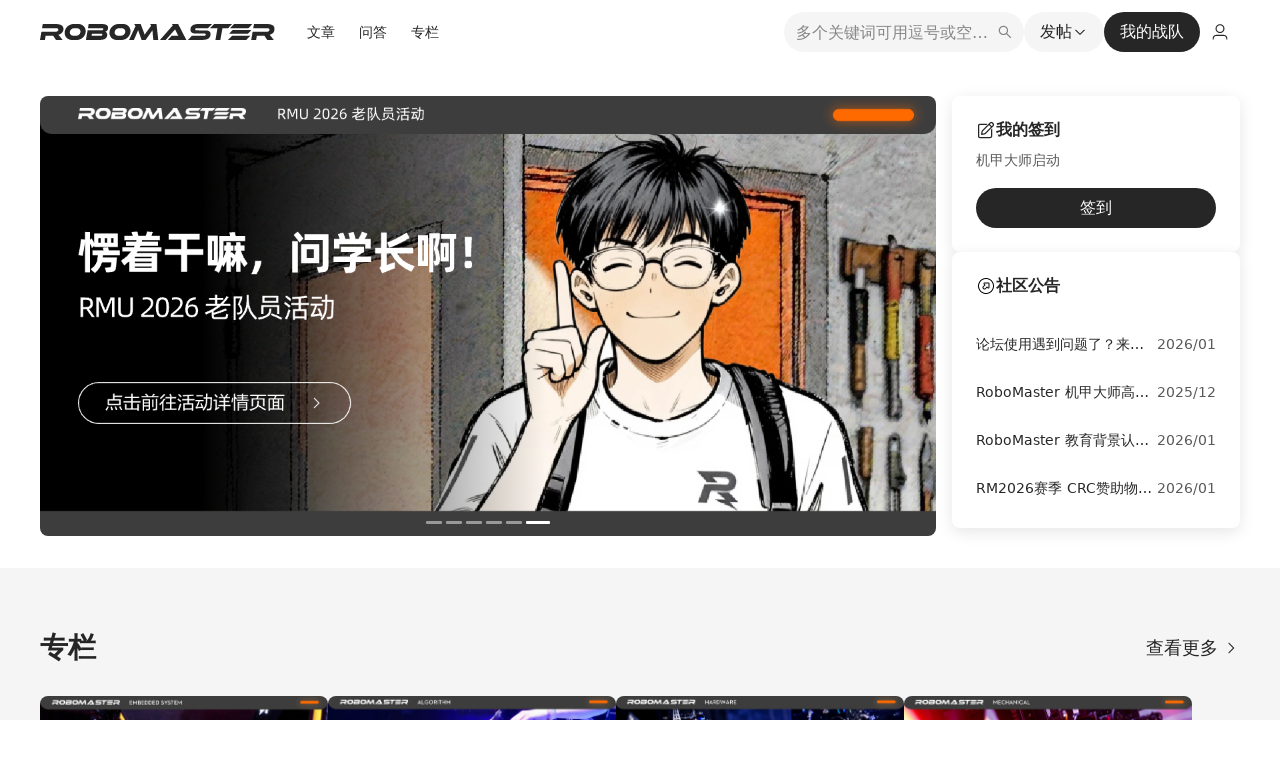

--- FILE ---
content_type: text/html; charset=utf-8
request_url: https://bbs.robomaster.com/?411
body_size: 144019
content:
<!doctype html>
<html data-n-head-ssr>
<head >
  <meta data-n-head="ssr" charset="utf-8"><meta data-n-head="ssr" name="viewport" content="width=device-width, user-scalable=no, initial-scale=1.0, maximum-scale=1.0, minimum-scale=1.0"><meta data-n-head="ssr" data-hid="keywords" name="keywords" content="RoboMaster 社区,robomaster 社区,rm社区,rm论坛,robomaster 论坛,RM论坛"><meta data-n-head="ssr" data-hid="description" name="description" content="一个专业的机器人爱好者社区"><title>RoboMaster 社区</title><link data-n-head="ssr" rel="icon" type="image/x-icon" href="https://hz-rm-bbs-web-prod.oss-cn-hangzhou.aliyuncs.com/bbs-prod/22c8b48f892c462aae51e3e96c4f0186.jpeg"><script data-n-head="ssr" innerHtml="this.globalThis || (this.globalThis = this)"></script><script data-n-head="ssr" src="https://res.wx.qq.com/open/js/jweixin-1.6.0.js"></script><link rel="preload" href="https://bbs-web-static.robomaster.com/static/prod-rm-bbs-web/_nuxt/42c2531.js" as="script"><link rel="preload" href="https://bbs-web-static.robomaster.com/static/prod-rm-bbs-web/_nuxt/51-bd99aaf4b9778b44ff.js" as="script"><link rel="preload" href="https://bbs-web-static.robomaster.com/static/prod-rm-bbs-web/_nuxt/48-f205e625a8b970fd84.js" as="script"><link rel="preload" href="https://bbs-web-static.robomaster.com/static/prod-rm-bbs-web/_nuxt/46-3bd6319cb8c61086e5.js" as="script"><link rel="preload" href="https://bbs-web-static.robomaster.com/static/prod-rm-bbs-web/_nuxt/45-91cea59028dd9db8e2.js" as="script"><link rel="preload" href="https://bbs-web-static.robomaster.com/static/prod-rm-bbs-web/_nuxt/38-01da43feeffea2c16f.js" as="script"><link rel="preload" href="https://bbs-web-static.robomaster.com/static/prod-rm-bbs-web/_nuxt/41-a58ba51c6ae6ea034f.js" as="script"><link rel="preload" href="https://bbs-web-static.robomaster.com/static/prod-rm-bbs-web/_nuxt/36-98832e48fd175715b6.js" as="script"><link rel="preload" href="https://bbs-web-static.robomaster.com/static/prod-rm-bbs-web/_nuxt/44-b7fc5d4dc8adf0fb7d.js" as="script"><link rel="preload" href="https://bbs-web-static.robomaster.com/static/prod-rm-bbs-web/_nuxt/52-ea8eff31bf61c22b1c.js" as="script"><link rel="preload" href="https://bbs-web-static.robomaster.com/static/prod-rm-bbs-web/_nuxt/37-99fb019789e02f857d.js" as="script"><link rel="preload" href="https://bbs-web-static.robomaster.com/static/prod-rm-bbs-web/_nuxt/43-f8cf8295d05f069d95.js" as="script"><link rel="preload" href="https://bbs-web-static.robomaster.com/static/prod-rm-bbs-web/_nuxt/49-2b6e287a421bd96a1a.js" as="script"><link rel="preload" href="https://bbs-web-static.robomaster.com/static/prod-rm-bbs-web/_nuxt/47-eff4a4e274f40accae.js" as="script"><link rel="preload" href="https://bbs-web-static.robomaster.com/static/prod-rm-bbs-web/_nuxt/39-1743b603c5b21ad669.js" as="script"><link rel="preload" href="https://bbs-web-static.robomaster.com/static/prod-rm-bbs-web/_nuxt/40-9875d2185411dee342.js" as="script"><link rel="preload" href="https://bbs-web-static.robomaster.com/static/prod-rm-bbs-web/_nuxt/50-2d85a80b9de79b323e.js" as="script"><link rel="preload" href="https://bbs-web-static.robomaster.com/static/prod-rm-bbs-web/_nuxt/42-d54c8460a53bc161ea.js" as="script"><link rel="preload" href="https://bbs-web-static.robomaster.com/static/prod-rm-bbs-web/_nuxt/149-4458fafb98b75e6df1.js" as="script"><link rel="preload" href="https://bbs-web-static.robomaster.com/static/prod-rm-bbs-web/_nuxt/147-b7dee7e60848409254.js" as="script"><link rel="preload" href="https://bbs-web-static.robomaster.com/static/prod-rm-bbs-web/_nuxt/148-ced840f3de3d3ee956.js" as="script"><link rel="preload" href="https://bbs-web-static.robomaster.com/static/prod-rm-bbs-web/_nuxt/151-e03ec59b107ae91f8a.js" as="script"><link rel="preload" href="https://bbs-web-static.robomaster.com/static/prod-rm-bbs-web/_nuxt/154-3f8aecefc0daaed04a.js" as="script"><link rel="preload" href="https://bbs-web-static.robomaster.com/static/prod-rm-bbs-web/_nuxt/153-de82b976e1804c5c12.js" as="script"><link rel="preload" href="https://bbs-web-static.robomaster.com/static/prod-rm-bbs-web/_nuxt/150-1f9f691745a99d430f.js" as="script"><link rel="preload" href="https://bbs-web-static.robomaster.com/static/prod-rm-bbs-web/_nuxt/152-901c8738a090ef4e94.js" as="script"><link rel="preload" href="https://bbs-web-static.robomaster.com/static/prod-rm-bbs-web/_nuxt/56-18b61be3bb861f16ab.js" as="script"><link rel="preload" href="https://bbs-web-static.robomaster.com/static/prod-rm-bbs-web/_nuxt/55-b23effb4d51e60d018.js" as="script"><link rel="preload" href="https://bbs-web-static.robomaster.com/static/prod-rm-bbs-web/_nuxt/54-2d56626510b4562deb.js" as="script"><link rel="preload" href="https://bbs-web-static.robomaster.com/static/prod-rm-bbs-web/_nuxt/53-fada7d5648728372ab.js" as="script"><link rel="preload" href="https://bbs-web-static.robomaster.com/static/prod-rm-bbs-web/_nuxt/58-d22ced5a4fa9c2784a.js" as="script"><link rel="preload" href="https://bbs-web-static.robomaster.com/static/prod-rm-bbs-web/_nuxt/57-0d317454f05017c0e9.js" as="script"><link rel="preload" href="https://bbs-web-static.robomaster.com/static/prod-rm-bbs-web/_nuxt/35-c70c27b87e06eccf93.js" as="script"><link rel="preload" href="https://bbs-web-static.robomaster.com/static/prod-rm-bbs-web/_nuxt/222-375aed2ceaa213d75a.js" as="script"><link rel="preload" href="https://bbs-web-static.robomaster.com/static/prod-rm-bbs-web/_nuxt/217-24b5de689a8aba7d87.js" as="script"><link rel="preload" href="https://bbs-web-static.robomaster.com/static/prod-rm-bbs-web/_nuxt/224-483b4749088d3d2504.js" as="script"><link rel="preload" href="https://bbs-web-static.robomaster.com/static/prod-rm-bbs-web/_nuxt/238-7e1cc45483cefa35b7.js" as="script"><link rel="preload" href="https://bbs-web-static.robomaster.com/static/prod-rm-bbs-web/_nuxt/268-ba3f67558d613d62e6.js" as="script"><link rel="preload" href="https://bbs-web-static.robomaster.com/static/prod-rm-bbs-web/_nuxt/263-d4935a8518b6620f9c.js" as="script"><link rel="preload" href="https://bbs-web-static.robomaster.com/static/prod-rm-bbs-web/_nuxt/218-697e29ada20ff91e25.js" as="script"><link rel="preload" href="https://bbs-web-static.robomaster.com/static/prod-rm-bbs-web/_nuxt/229-5cd75326f6896fa3ef.js" as="script"><link rel="preload" href="https://bbs-web-static.robomaster.com/static/prod-rm-bbs-web/_nuxt/221-4116b9082ec6a1d086.js" as="script"><link rel="preload" href="https://bbs-web-static.robomaster.com/static/prod-rm-bbs-web/_nuxt/236-3320c74f2d8130a8ca.js" as="script"><link rel="preload" href="https://bbs-web-static.robomaster.com/static/prod-rm-bbs-web/_nuxt/250-dede05df6bc75eb267.js" as="script"><link rel="preload" href="https://bbs-web-static.robomaster.com/static/prod-rm-bbs-web/_nuxt/261-e46c4bd5affaf3dfc9.js" as="script"><link rel="preload" href="https://bbs-web-static.robomaster.com/static/prod-rm-bbs-web/_nuxt/240-97dc5a8c8f7da66580.js" as="script"><link rel="preload" href="https://bbs-web-static.robomaster.com/static/prod-rm-bbs-web/_nuxt/233-1cb3e4af7dc19ce372.js" as="script"><link rel="preload" href="https://bbs-web-static.robomaster.com/static/prod-rm-bbs-web/_nuxt/257-1a72ac159032a6d88a.js" as="script"><link rel="preload" href="https://bbs-web-static.robomaster.com/static/prod-rm-bbs-web/_nuxt/256-6a5607052c617793cb.js" as="script"><link rel="preload" href="https://bbs-web-static.robomaster.com/static/prod-rm-bbs-web/_nuxt/230-fad54cb83c7f71fb3c.js" as="script"><link rel="preload" href="https://bbs-web-static.robomaster.com/static/prod-rm-bbs-web/_nuxt/259-75d950ed4bfab1118c.js" as="script"><link rel="preload" href="https://bbs-web-static.robomaster.com/static/prod-rm-bbs-web/_nuxt/225-5a42f514ae9427aa09.js" as="script"><link rel="preload" href="https://bbs-web-static.robomaster.com/static/prod-rm-bbs-web/_nuxt/243-f39dbe3f4d0e548d87.js" as="script"><link rel="preload" href="https://bbs-web-static.robomaster.com/static/prod-rm-bbs-web/_nuxt/234-c14de197dff6d7a90a.js" as="script"><link rel="preload" href="https://bbs-web-static.robomaster.com/static/prod-rm-bbs-web/_nuxt/258-9408734d79496ac355.js" as="script"><link rel="preload" href="https://bbs-web-static.robomaster.com/static/prod-rm-bbs-web/_nuxt/248-cf72a763cce3cc11e6.js" as="script"><link rel="preload" href="https://bbs-web-static.robomaster.com/static/prod-rm-bbs-web/_nuxt/232-7403ce5fe8552fb6a6.js" as="script"><link rel="preload" href="https://bbs-web-static.robomaster.com/static/prod-rm-bbs-web/_nuxt/237-dc5153462feffc8272.js" as="script"><link rel="preload" href="https://bbs-web-static.robomaster.com/static/prod-rm-bbs-web/_nuxt/245-53e652be8940703fc3.js" as="script"><link rel="preload" href="https://bbs-web-static.robomaster.com/static/prod-rm-bbs-web/_nuxt/216-6be4add0d7124ec77d.js" as="script"><link rel="preload" href="https://bbs-web-static.robomaster.com/static/prod-rm-bbs-web/_nuxt/239-35cbde36aabb0305b1.js" as="script"><link rel="preload" href="https://bbs-web-static.robomaster.com/static/prod-rm-bbs-web/_nuxt/219-09ea814734ab79de80.js" as="script"><link rel="preload" href="https://bbs-web-static.robomaster.com/static/prod-rm-bbs-web/_nuxt/241-0439b68159caf17c27.js" as="script"><link rel="preload" href="https://bbs-web-static.robomaster.com/static/prod-rm-bbs-web/_nuxt/228-2c53aa4261886d263a.js" as="script"><link rel="preload" href="https://bbs-web-static.robomaster.com/static/prod-rm-bbs-web/_nuxt/249-40721fbba1b664c0e6.js" as="script"><link rel="preload" href="https://bbs-web-static.robomaster.com/static/prod-rm-bbs-web/_nuxt/220-79b986cd6c29ed1f9b.js" as="script"><link rel="preload" href="https://bbs-web-static.robomaster.com/static/prod-rm-bbs-web/_nuxt/251-1bf7d59dd0bc888dd0.js" as="script"><link rel="preload" href="https://bbs-web-static.robomaster.com/static/prod-rm-bbs-web/_nuxt/235-4193a9ae8581319c7d.js" as="script"><link rel="preload" href="https://bbs-web-static.robomaster.com/static/prod-rm-bbs-web/_nuxt/266-8a40b60a245be8dc48.js" as="script"><link rel="preload" href="https://bbs-web-static.robomaster.com/static/prod-rm-bbs-web/_nuxt/262-6eff5908384b1e73d2.js" as="script"><link rel="preload" href="https://bbs-web-static.robomaster.com/static/prod-rm-bbs-web/_nuxt/253-943a2a90346ef7ffc7.js" as="script"><link rel="preload" href="https://bbs-web-static.robomaster.com/static/prod-rm-bbs-web/_nuxt/246-bbd6718726cbfc945e.js" as="script"><link rel="preload" href="https://bbs-web-static.robomaster.com/static/prod-rm-bbs-web/_nuxt/254-9eddbd06dbed11761f.js" as="script"><link rel="preload" href="https://bbs-web-static.robomaster.com/static/prod-rm-bbs-web/_nuxt/260-f65d51310d62dcd31e.js" as="script"><link rel="preload" href="https://bbs-web-static.robomaster.com/static/prod-rm-bbs-web/_nuxt/267-015ee5c689ce778086.js" as="script"><link rel="preload" href="https://bbs-web-static.robomaster.com/static/prod-rm-bbs-web/_nuxt/231-5198aa8ccb5a8aca11.js" as="script"><link rel="preload" href="https://bbs-web-static.robomaster.com/static/prod-rm-bbs-web/_nuxt/242-8b9ae6a01ffad0b130.js" as="script"><link rel="preload" href="https://bbs-web-static.robomaster.com/static/prod-rm-bbs-web/_nuxt/252-f8e9e8e48d1ae46124.js" as="script"><link rel="preload" href="https://bbs-web-static.robomaster.com/static/prod-rm-bbs-web/_nuxt/223-11c73073ec175aae03.js" as="script"><link rel="preload" href="https://bbs-web-static.robomaster.com/static/prod-rm-bbs-web/_nuxt/247-73981461cea916db72.js" as="script"><link rel="preload" href="https://bbs-web-static.robomaster.com/static/prod-rm-bbs-web/_nuxt/227-da624454bf886efab3.js" as="script"><link rel="preload" href="https://bbs-web-static.robomaster.com/static/prod-rm-bbs-web/_nuxt/244-4e8bf059223ed9119c.js" as="script"><link rel="preload" href="https://bbs-web-static.robomaster.com/static/prod-rm-bbs-web/_nuxt/255-b693f4e7623da65a95.js" as="script"><link rel="preload" href="https://bbs-web-static.robomaster.com/static/prod-rm-bbs-web/_nuxt/264-80e486f4f2409526d1.js" as="script"><link rel="preload" href="https://bbs-web-static.robomaster.com/static/prod-rm-bbs-web/_nuxt/265-7bba234fb66982ab03.js" as="script"><link rel="preload" href="https://bbs-web-static.robomaster.com/static/prod-rm-bbs-web/_nuxt/226-0a1296ff0bee7d6790.js" as="script"><link rel="preload" href="https://bbs-web-static.robomaster.com/static/prod-rm-bbs-web/_nuxt/33-7ad8da90b4142a5642.js" as="script"><link rel="preload" href="https://bbs-web-static.robomaster.com/static/prod-rm-bbs-web/_nuxt/20-ebb1affb1a06463891.js" as="script"><link rel="preload" href="https://bbs-web-static.robomaster.com/static/prod-rm-bbs-web/_nuxt/22-b4421ded57fe3d6c2f.js" as="script"><link rel="preload" href="https://bbs-web-static.robomaster.com/static/prod-rm-bbs-web/_nuxt/25-23afd023028b5dd875.js" as="script"><link rel="preload" href="https://bbs-web-static.robomaster.com/static/prod-rm-bbs-web/_nuxt/19-0aada38322fb7f0861.js" as="script"><link rel="preload" href="https://bbs-web-static.robomaster.com/static/prod-rm-bbs-web/_nuxt/29-d94bed2083e22b12d9.js" as="script"><link rel="preload" href="https://bbs-web-static.robomaster.com/static/prod-rm-bbs-web/_nuxt/24-dd236b840569aefb18.js" as="script"><link rel="preload" href="https://bbs-web-static.robomaster.com/static/prod-rm-bbs-web/_nuxt/27-ad411ec4cf5ecf2a65.js" as="script"><link rel="preload" href="https://bbs-web-static.robomaster.com/static/prod-rm-bbs-web/_nuxt/26-80d75273228b0b9b29.js" as="script"><link rel="preload" href="https://bbs-web-static.robomaster.com/static/prod-rm-bbs-web/_nuxt/30-be1e8bce2ba86b030e.js" as="script"><link rel="preload" href="https://bbs-web-static.robomaster.com/static/prod-rm-bbs-web/_nuxt/31-8f664cfd92fe0acb55.js" as="script"><link rel="preload" href="https://bbs-web-static.robomaster.com/static/prod-rm-bbs-web/_nuxt/28-73c2c89bacd829c3e8.js" as="script"><link rel="preload" href="https://bbs-web-static.robomaster.com/static/prod-rm-bbs-web/_nuxt/34-c8c8cbeefe6e9434cd.js" as="script"><link rel="preload" href="https://bbs-web-static.robomaster.com/static/prod-rm-bbs-web/_nuxt/32-8061b9c77313e3d2a1.js" as="script"><link rel="preload" href="https://bbs-web-static.robomaster.com/static/prod-rm-bbs-web/_nuxt/21-86ecdaa0cc80911e12.js" as="script"><link rel="preload" href="https://bbs-web-static.robomaster.com/static/prod-rm-bbs-web/_nuxt/23-54708def525c0e58e4.js" as="script"><link rel="preload" href="https://bbs-web-static.robomaster.com/static/prod-rm-bbs-web/_nuxt/183-2bf7702b3076d5e486.js" as="script"><link rel="preload" href="https://bbs-web-static.robomaster.com/static/prod-rm-bbs-web/_nuxt/13-8d23ea79875c6085a4.js" as="script"><link rel="preload" href="https://bbs-web-static.robomaster.com/static/prod-rm-bbs-web/_nuxt/1-4f26c701a19b41c0a3.js" as="script"><link rel="preload" href="https://bbs-web-static.robomaster.com/static/prod-rm-bbs-web/_nuxt/196-528695591b9e06463e.js" as="script"><link rel="preload" href="https://bbs-web-static.robomaster.com/static/prod-rm-bbs-web/_nuxt/11-f3eecdbe8c5f2e12b5.js" as="script"><link rel="preload" href="https://bbs-web-static.robomaster.com/static/prod-rm-bbs-web/_nuxt/0-53de04e038f1653dca.js" as="script"><link rel="preload" href="https://bbs-web-static.robomaster.com/static/prod-rm-bbs-web/_nuxt/10-4af0abea9d64d83ae1.js" as="script"><link rel="preload" href="https://bbs-web-static.robomaster.com/static/prod-rm-bbs-web/_nuxt/12-99f608e02b0d9d211b.js" as="script"><style data-vue-ssr-id="65b97e00:0 88c76dc0:0 2b7d3ed3:0 bf5286e0:0 17bc9ac2:0 967f71d2:0 0b754e38:0 7d1c7118:0 16d69bc7:0 e3551558:0 5dc6239f:0 a3945284:0 324ab18e:0 322b57a6:0 42639f0a:0 d3cc9af2:0 dbe758ce:0 5898c73c:0 6c51c63c:0 a93f0fbe:0 96af7860:0 1b6c0e2c:0 248f4a9c:0 99ed3092:0 34ca20f7:0 68757722:0 3c53bd65:0">*,:after,:before{--tw-border-spacing-x:0;--tw-border-spacing-y:0;--tw-translate-x:0;--tw-translate-y:0;--tw-rotate:0;--tw-skew-x:0;--tw-skew-y:0;--tw-scale-x:1;--tw-scale-y:1;--tw-pan-x: ;--tw-pan-y: ;--tw-pinch-zoom: ;--tw-scroll-snap-strictness:proximity;--tw-gradient-from-position: ;--tw-gradient-via-position: ;--tw-gradient-to-position: ;--tw-ordinal: ;--tw-slashed-zero: ;--tw-numeric-figure: ;--tw-numeric-spacing: ;--tw-numeric-fraction: ;--tw-ring-inset: ;--tw-ring-offset-width:0px;--tw-ring-offset-color:#fff;--tw-ring-color:rgba(59,130,246,.5);--tw-ring-offset-shadow:0 0 transparent;--tw-ring-shadow:0 0 transparent;--tw-shadow:0 0 transparent;--tw-shadow-colored:0 0 transparent;--tw-blur: ;--tw-brightness: ;--tw-contrast: ;--tw-grayscale: ;--tw-hue-rotate: ;--tw-invert: ;--tw-saturate: ;--tw-sepia: ;--tw-drop-shadow: ;--tw-backdrop-blur: ;--tw-backdrop-brightness: ;--tw-backdrop-contrast: ;--tw-backdrop-grayscale: ;--tw-backdrop-hue-rotate: ;--tw-backdrop-invert: ;--tw-backdrop-opacity: ;--tw-backdrop-saturate: ;--tw-backdrop-sepia: }::backdrop{--tw-border-spacing-x:0;--tw-border-spacing-y:0;--tw-translate-x:0;--tw-translate-y:0;--tw-rotate:0;--tw-skew-x:0;--tw-skew-y:0;--tw-scale-x:1;--tw-scale-y:1;--tw-pan-x: ;--tw-pan-y: ;--tw-pinch-zoom: ;--tw-scroll-snap-strictness:proximity;--tw-gradient-from-position: ;--tw-gradient-via-position: ;--tw-gradient-to-position: ;--tw-ordinal: ;--tw-slashed-zero: ;--tw-numeric-figure: ;--tw-numeric-spacing: ;--tw-numeric-fraction: ;--tw-ring-inset: ;--tw-ring-offset-width:0px;--tw-ring-offset-color:#fff;--tw-ring-color:rgba(59,130,246,.5);--tw-ring-offset-shadow:0 0 transparent;--tw-ring-shadow:0 0 transparent;--tw-shadow:0 0 transparent;--tw-shadow-colored:0 0 transparent;--tw-blur: ;--tw-brightness: ;--tw-contrast: ;--tw-grayscale: ;--tw-hue-rotate: ;--tw-invert: ;--tw-saturate: ;--tw-sepia: ;--tw-drop-shadow: ;--tw-backdrop-blur: ;--tw-backdrop-brightness: ;--tw-backdrop-contrast: ;--tw-backdrop-grayscale: ;--tw-backdrop-hue-rotate: ;--tw-backdrop-invert: ;--tw-backdrop-opacity: ;--tw-backdrop-saturate: ;--tw-backdrop-sepia: }.container{width:100%}@media (min-width:884px){.container{max-width:884px}}.pointer-events-none{pointer-events:none}.visible{visibility:visible}.collapse{visibility:collapse}.static{position:static}.fixed{position:fixed}.absolute{position:absolute}.relative{position:relative}.sticky{position:sticky}.inset-0{bottom:0;left:0;top:0}.inset-0,.right-0{right:0}.right-10{right:2.5rem}.right-\[15px\]{right:15px}.top-0{top:0}.top-10{top:2.5rem}.top-\[15px\]{top:15px}.isolate{isolation:isolate}.z-10{z-index:10}.z-20{z-index:20}.m-0{margin:0}.\!mx-1{margin-left:.25rem!important;margin-right:.25rem!important}.mx-auto{margin-left:auto;margin-right:auto}.\!mt-\[16px\]{margin-top:16px!important}.mb-3{margin-bottom:.75rem}.mb-5{margin-bottom:1.25rem}.mb-6{margin-bottom:1.5rem}.mb-\[12px\]{margin-bottom:12px}.mb-\[24px\]{margin-bottom:24px}.mb-\[31\.5px\]{margin-bottom:31.5px}.mb-\[32px\]{margin-bottom:32px}.mb-\[8px\]{margin-bottom:8px}.mr-2{margin-right:.5rem}.mr-\[-16px\]{margin-right:-16px}.mt-1{margin-top:.25rem}.mt-20{margin-top:5rem}.mt-3{margin-top:.75rem}.mt-4{margin-top:1rem}.mt-6{margin-top:1.5rem}.mt-\[16px\]{margin-top:16px}.mt-\[24px\]{margin-top:24px}.mt-\[31\.5px\]{margin-top:31.5px}.mt-\[32px\]{margin-top:32px}.mt-\[8px\]{margin-top:8px}.line-clamp-1{display:-webkit-box;overflow:hidden;-webkit-box-orient:vertical;-webkit-line-clamp:1}.block{display:block}.inline-block{display:inline-block}.inline{display:inline}.flex{display:flex}.\!table{display:table!important}.table{display:table}.table-cell{display:table-cell}.table-row{display:table-row}.grid{display:grid}.contents{display:contents}.list-item{display:list-item}.hidden{display:none}.\!h-\[108px\]{height:108px!important}.h-3{height:.75rem}.h-\[10px\]{height:10px}.h-\[160px\]{height:160px}.h-\[1px\]{height:1px}.h-\[200px\]{height:200px}.h-\[20px\]{height:20px}.h-\[24px\]{height:24px}.h-\[270px\]{height:270px}.h-\[28px\]{height:28px}.h-\[300px\]{height:300px}.h-\[32px\]{height:32px}.h-\[400px\]{height:400px}.h-\[40px\]{height:40px}.h-\[64px\]{height:64px}.h-full{height:100%}.h-screen{height:100vh}.max-h-\[120px\]{max-height:120px}.max-h-\[calc\(100vh-128px\)\]{max-height:calc(100vh - 128px)}.min-h-\[200px\]{min-height:200px}.min-h-\[270px\]{min-height:270px}.min-h-\[316px\]{min-height:316px}.\!w-\[108px\]{width:108px!important}.\!w-\[112px\]{width:112px!important}.\!w-full{width:100%!important}.w-3{width:.75rem}.w-\[100\%\]{width:100%}.w-\[10px\]{width:10px}.w-\[120px\]{width:120px}.w-\[150px\]{width:150px}.w-\[160px\]{width:160px}.w-\[191px\]{width:191px}.w-\[200px\]{width:200px}.w-\[24px\]{width:24px}.w-\[250px\]{width:250px}.w-\[270px\]{width:270px}.w-\[28px\]{width:28px}.w-\[2px\]{width:2px}.w-\[300px\]{width:300px}.w-\[32px\]{width:32px}.w-\[350px\]{width:350px}.w-\[380px\]{width:380px}.w-\[40\%\]{width:40%}.w-\[400px\]{width:400px}.w-\[452px\]{width:452px}.w-full{width:100%}.w-max{width:-moz-max-content;width:max-content}.w-screen{width:100vw}.min-w-\[100px\]{min-width:100px}.min-w-\[120px\]{min-width:120px}.min-w-\[170px\]{min-width:170px}.min-w-\[200px\]{min-width:200px}.min-w-\[288px\]{min-width:288px}.min-w-\[452px\]{min-width:452px}.max-w-\[1120px\]{max-width:1120px}.max-w-\[1200px\]{max-width:1200px}.max-w-\[230px\]{max-width:230px}.max-w-\[350px\]{max-width:350px}.max-w-\[380px\]{max-width:380px}.max-w-\[804px\]{max-width:804px}.max-w-full{max-width:100%}.flex-1{flex:1 1 0%}.flex-\[40\%_0_0\]{flex:40% 0 0}.flex-auto{flex:1 1 auto}.flex-shrink{flex-shrink:1}.flex-shrink-0,.shrink-0{flex-shrink:0}.flex-grow{flex-grow:1}.flex-grow-0{flex-grow:0}.basis-\[142px\]{flex-basis:142px}.transform{transform:translate(var(--tw-translate-x),var(--tw-translate-y)) rotate(var(--tw-rotate)) skewX(var(--tw-skew-x)) skewY(var(--tw-skew-y)) scaleX(var(--tw-scale-x)) scaleY(var(--tw-scale-y))}.cursor-col-resize{cursor:col-resize}.cursor-pointer{cursor:pointer}.select-none{-webkit-user-select:none;-moz-user-select:none;user-select:none}.resize{resize:both}.grid-cols-3{grid-template-columns:repeat(3,minmax(0,1fr))}.grid-cols-5{grid-template-columns:repeat(5,minmax(0,1fr))}.flex-col{flex-direction:column}.flex-wrap{flex-wrap:wrap}.flex-nowrap{flex-wrap:nowrap}.items-start{align-items:flex-start}.items-center{align-items:center}.justify-end{justify-content:flex-end}.justify-center{justify-content:center}.justify-between{justify-content:space-between}.gap-1{gap:.25rem}.gap-2{gap:.5rem}.gap-3{gap:.75rem}.gap-5{gap:1.25rem}.gap-6{gap:1.5rem}.gap-\[16px\]{gap:16px}.gap-\[24px\]{gap:24px}.gap-\[4px\]{gap:4px}.gap-\[8px\]{gap:8px}.space-x-2>:not([hidden])~:not([hidden]){--tw-space-x-reverse:0;margin-left:.5rem;margin-left:calc(.5rem*(1 - var(--tw-space-x-reverse)));margin-right:0;margin-right:calc(.5rem*var(--tw-space-x-reverse))}.space-x-3>:not([hidden])~:not([hidden]){--tw-space-x-reverse:0;margin-left:.75rem;margin-left:calc(.75rem*(1 - var(--tw-space-x-reverse)));margin-right:0;margin-right:calc(.75rem*var(--tw-space-x-reverse))}.overflow-hidden{overflow:hidden}.overflow-y-auto{overflow-y:auto}.truncate{overflow:hidden;white-space:nowrap}.overflow-ellipsis,.truncate{text-overflow:ellipsis}.whitespace-normal{white-space:normal}.whitespace-nowrap{white-space:nowrap}.break-all{word-break:break-all}.break-keep{word-break:keep-all}.rounded{border-radius:.25rem}.rounded-\[4px\]{border-radius:4px}.rounded-\[8px\]{border-radius:8px}.rounded-\[999px\]{border-radius:999px}.rounded-full{border-radius:9999px}.rounded-sm{border-radius:.125rem}.\!border{border-width:1px!important}.border{border-width:1px}.border-b{border-bottom-width:1px}.border-zinc-100{--tw-border-opacity:1;border-color:#f4f4f5;border-color:rgba(244,244,245,var(--tw-border-opacity))}.border-b-primary{--tw-border-opacity:1;border-bottom-color:#004fc4;border-bottom-color:rgba(0,79,196,var(--tw-border-opacity))}.border-b-zinc-100{--tw-border-opacity:1;border-bottom-color:#f4f4f5;border-bottom-color:rgba(244,244,245,var(--tw-border-opacity))}.bg-\[\#00000014\]{background-color:rgba(0,0,0,.078)}.bg-\[color\:rgba\(0\2c 0\2c 0\2c 0\.5\)\]{background-color:rgba(0,0,0,.5)}.bg-\[red\]{--tw-bg-opacity:1;background-color:red;background-color:rgba(255,0,0,var(--tw-bg-opacity))}.bg-\[rgba\(0\2c 0\2c 0\2c \.039\)\]{background-color:rgba(0,0,0,.039)}.bg-\[rgba\(221\2c 237\2c 250\2c 1\)\]{background-color:#ddedfa}.bg-\[rgba\(230\2c 247\2c 255\2c 1\)\]{background-color:#e6f7ff}.bg-\[rgba\(241\2c 241\2c 241\2c 1\)\]{background-color:#f1f1f1}.bg-\[rgba\(252\2c 227\2c 226\2c 1\)\]{background-color:#fce3e2}.bg-\[rgba\(27\2c 133\2c 255\2c 0\.1\)\]{background-color:rgba(27,133,255,.1)}.bg-amber-50{--tw-bg-opacity:1;background-color:#fffbeb;background-color:rgba(255,251,235,var(--tw-bg-opacity))}.bg-neutral-100{--tw-bg-opacity:1;background-color:#f5f5f5;background-color:rgba(245,245,245,var(--tw-bg-opacity))}.bg-white{--tw-bg-opacity:1;background-color:#fff;background-color:rgba(255,255,255,var(--tw-bg-opacity))}.bg-zinc-100{--tw-bg-opacity:1;background-color:#f4f4f5;background-color:rgba(244,244,245,var(--tw-bg-opacity))}.bg-zinc-600\/70{background-color:rgba(82,82,91,.7)}.bg-zinc-900{--tw-bg-opacity:1;background-color:#18181b;background-color:rgba(24,24,27,var(--tw-bg-opacity))}.bg-cited-post{background-image:url(https://rm-static.djicdn.com/documents/73177/e68c90058f60c1754377707668961462.png)}.bg-\[size\:12px_12px\]{background-size:12px 12px}.bg-cover{background-size:cover}.bg-\[4px_4px\]{background-position:4px 4px}.bg-no-repeat{background-repeat:no-repeat}.object-contain{-o-object-fit:contain;object-fit:contain}.object-cover{-o-object-fit:cover;object-fit:cover}.p-1{padding:.25rem}.p-2{padding:.5rem}.p-3{padding:.75rem}.p-4{padding:1rem}.p-\[0_24px_24px_24px\]{padding:0 24px 24px}.p-\[16px\]{padding:16px}.p-\[24px\]{padding:24px}.p-\[48px\]{padding:48px}.\!px-1{padding-left:.25rem!important;padding-right:.25rem!important}.px-10{padding-left:2.5rem;padding-right:2.5rem}.px-3{padding-left:.75rem;padding-right:.75rem}.px-4{padding-left:1rem;padding-right:1rem}.px-\[6px\]{padding-left:6px;padding-right:6px}.py-2{padding-bottom:.5rem;padding-top:.5rem}.py-3{padding-bottom:.75rem;padding-top:.75rem}.py-4{padding-bottom:1rem;padding-top:1rem}.py-\[2px\]{padding-bottom:2px;padding-top:2px}.\!pl-\[20px\]{padding-left:20px!important}.pb-1{padding-bottom:.25rem}.pr-1{padding-right:.25rem}.pr-\[40px\]{padding-right:40px}.pt-1{padding-top:.25rem}.pt-20{padding-top:5rem}.text-left{text-align:left}.text-center{text-align:center}.text-right{text-align:right}.align-bottom{vertical-align:bottom}.\!text-\[16px\]{font-size:16px!important}.text-\[12px\]{font-size:12px}.text-\[14px\]{font-size:14px}.text-\[16px\]{font-size:16px}.text-base{font-size:1rem;line-height:1.5rem}.text-sm{font-size:.875rem;line-height:1.25rem}.text-xs{font-size:.75rem;line-height:1rem}.font-\[400\]{font-weight:400}.font-\[600\]{font-weight:600}.font-bold{font-weight:700}.font-extrabold{font-weight:800}.font-semibold{font-weight:600}.italic{font-style:italic}.ordinal{--tw-ordinal:ordinal;font-variant-numeric:ordinal var(--tw-slashed-zero) var(--tw-numeric-figure) var(--tw-numeric-spacing) var(--tw-numeric-fraction);font-variant-numeric:var(--tw-ordinal) var(--tw-slashed-zero) var(--tw-numeric-figure) var(--tw-numeric-spacing) var(--tw-numeric-fraction)}.leading-\[16px\]{line-height:16px}.leading-\[20px\]{line-height:20px}.leading-\[27px\]{line-height:27px}.leading-\[32px\]{line-height:32px}.leading-none{line-height:1}.\!text-\[rgba\(0\2c 0\2c 0\2c 0\.45\)\]{color:rgba(0,0,0,.45)!important}.\!text-\[rgba\(0\2c 0\2c 0\2c 0\.85\)\]{color:rgba(0,0,0,.85)!important}.text-\[\#000000d9\]{color:rgba(0,0,0,.851)}.text-\[\#0070d5\]{--tw-text-opacity:1;color:#0070d5;color:rgba(0,112,213,var(--tw-text-opacity))}.text-\[red\]{--tw-text-opacity:1;color:red;color:rgba(255,0,0,var(--tw-text-opacity))}.text-\[rgba\(0\2c 0\2c 0\2c 0\.45\)\]{color:rgba(0,0,0,.45)}.text-\[rgba\(0\2c 0\2c 0\2c 0\.65\)\]{color:rgba(0,0,0,.65)}.text-\[rgba\(0\2c 0\2c 0\2c 0\.85\)\]{color:rgba(0,0,0,.85)}.text-\[rgba\(27\2c 133\2c 255\2c 1\)\]{color:#1b85ff}.text-amber-500{--tw-text-opacity:1;color:#f59e0b;color:rgba(245,158,11,var(--tw-text-opacity))}.text-black{color:rgba(0,0,0,.85)}.text-black-light{color:rgba(0,0,0,.65)}.text-primary{--tw-text-opacity:1;color:#004fc4;color:rgba(0,79,196,var(--tw-text-opacity))}.text-white{--tw-text-opacity:1;color:#fff;color:rgba(255,255,255,var(--tw-text-opacity))}.text-zinc-400{--tw-text-opacity:1;color:#a1a1aa;color:rgba(161,161,170,var(--tw-text-opacity))}.text-zinc-50{--tw-text-opacity:1;color:#fafafa;color:rgba(250,250,250,var(--tw-text-opacity))}.underline{text-decoration-line:underline}.opacity-60{opacity:.6}.shadow{--tw-shadow:0 1px 3px 0 rgba(0,0,0,.1),0 1px 2px -1px rgba(0,0,0,.1);--tw-shadow-colored:0 1px 3px 0 var(--tw-shadow-color),0 1px 2px -1px var(--tw-shadow-color);box-shadow:0 0 transparent,0 0 transparent,0 1px 3px 0 rgba(0,0,0,.1),0 1px 2px -1px rgba(0,0,0,.1);box-shadow:0 0 transparent,0 0 transparent,var(--tw-shadow);box-shadow:0 0 #0000,0 0 #0000,0 1px 3px 0 rgba(0,0,0,.1),0 1px 2px -1px rgba(0,0,0,.1);box-shadow:var(--tw-ring-offset-shadow,0 0 #0000),var(--tw-ring-shadow,0 0 #0000),var(--tw-shadow)}.shadow-\[0_4px_12px_0_rgba\(0\2c 0\2c 0\2c 0\.1\)\]{--tw-shadow:0 4px 12px 0 rgba(0,0,0,.1);--tw-shadow-colored:0 4px 12px 0 var(--tw-shadow-color);box-shadow:0 0 transparent,0 0 transparent,0 4px 12px 0 rgba(0,0,0,.1);box-shadow:0 0 transparent,0 0 transparent,var(--tw-shadow);box-shadow:0 0 #0000,0 0 #0000,0 4px 12px 0 rgba(0,0,0,.1);box-shadow:var(--tw-ring-offset-shadow,0 0 #0000),var(--tw-ring-shadow,0 0 #0000),var(--tw-shadow)}.shadow-md{--tw-shadow:0 4px 6px -1px rgba(0,0,0,.1),0 2px 4px -2px rgba(0,0,0,.1);--tw-shadow-colored:0 4px 6px -1px var(--tw-shadow-color),0 2px 4px -2px var(--tw-shadow-color);box-shadow:0 0 transparent,0 0 transparent,0 4px 6px -1px rgba(0,0,0,.1),0 2px 4px -2px rgba(0,0,0,.1);box-shadow:0 0 transparent,0 0 transparent,var(--tw-shadow);box-shadow:0 0 #0000,0 0 #0000,0 4px 6px -1px rgba(0,0,0,.1),0 2px 4px -2px rgba(0,0,0,.1);box-shadow:var(--tw-ring-offset-shadow,0 0 #0000),var(--tw-ring-shadow,0 0 #0000),var(--tw-shadow)}.shadow-zinc-400{--tw-shadow-color:#a1a1aa;--tw-shadow:var(--tw-shadow-colored)}.outline{outline-style:solid}.blur{--tw-blur:blur(8px);filter:blur(8px) var(--tw-brightness) var(--tw-contrast) var(--tw-grayscale) var(--tw-hue-rotate) var(--tw-invert) var(--tw-saturate) var(--tw-sepia) var(--tw-drop-shadow)}.blur,.filter{filter:var(--tw-blur) var(--tw-brightness) var(--tw-contrast) var(--tw-grayscale) var(--tw-hue-rotate) var(--tw-invert) var(--tw-saturate) var(--tw-sepia) var(--tw-drop-shadow)}.transition{transition-duration:.15s;transition-property:color,background-color,border-color,text-decoration-color,fill,stroke,opacity,box-shadow,transform,filter,-webkit-backdrop-filter;transition-property:color,background-color,border-color,text-decoration-color,fill,stroke,opacity,box-shadow,transform,filter,backdrop-filter;transition-property:color,background-color,border-color,text-decoration-color,fill,stroke,opacity,box-shadow,transform,filter,backdrop-filter,-webkit-backdrop-filter;transition-timing-function:cubic-bezier(.4,0,.2,1)}.hover\:\!text-inherit:hover{color:inherit!important}.hover\:text-\[rgba\(0\2c 0\2c 0\2c 0\.65\)\]:hover{color:rgba(0,0,0,.65)}.hover\:text-black:hover{color:rgba(0,0,0,.85)}.hover\:underline:hover{text-decoration-line:underline}.group\/main:hover .group-hover\/main\:inline-block{display:inline-block}.group:hover .group-hover\:flex{display:flex}.group:hover .group-hover\:underline{text-decoration-line:underline}@media not all and (min-width:884px){.max-md\:h-\[160px\]{height:160px}.max-md\:w-\[100\%\]{width:100%}.max-md\:w-\[90vw\]{width:90vw}.max-md\:flex-\[100\%_0_0\]{flex:100% 0 0}.max-md\:flex-col{flex-direction:column}.max-md\:items-end{align-items:flex-end}.max-md\:rounded-none{border-radius:0}.max-md\:p-\[24px\]{padding:24px}}.\[\&_\.ant-upload\]\:\!p-0 .ant-upload{padding:0!important}.\[\&_a\]\:text-blue-600 a{--tw-text-opacity:1;color:#2563eb;color:rgba(37,99,235,var(--tw-text-opacity))}
.g-main-color{color:#004fc4}.g-green-color{color:#12b886}.g-tips-color{color:#fc7d0e}.font-color-first{color:#333}.font-color-second{color:rgba(0,0,0,.85)}.font-color-third{color:#999}code:not(.hljs):not(.highlight-chroma):not([class^=language]):not([id^=w-e-element]){background-color:#fff5f5!important;border-radius:8px;color:#ff502c;font-size:14px;margin:0 4px;padding:2px 4px}.g-radius{border-radius:8px}.g-disabled,.g-sub-color,.g-sub-title{color:#b4b7bb}.g-display-flex{display:flex}.g-flex-align-center,.g-flex-between{align-items:center;display:flex}.g-flex-between{justify-content:space-between}.g-margin-top{margin-top:15px}.g-margin-bottom{margin-bottom:15px}.g-avatar-border{border:1px solid #f4f4f4}.g-content-container{background-color:#fff;border-radius:8px;height:100%;width:896px}.g-content-container-shuck{display:flex;height:100%;justify-content:space-between;min-height:100vh;width:100%}.g-small-font{font-size:12px}.g-hover{cursor:pointer}.g-hover:hover{color:#004fc4!important}.g-bg-hover{cursor:pointer}.g-bg-hover:hover{background-color:rgba(5,105,204,.06)!important;color:#004fc4!important}.g-active{font-weight:500}.g-active,.g-selected{color:#004fc4!important}.g-active-tag{background-color:#004fc4!important;color:#fff!important}.g-bm-border{border-bottom:1px solid #f4f4f4}.g-hidden-line1{overflow:hidden;text-overflow:ellipsis;white-space:nowrap}.g-hidden-line2{-webkit-line-clamp:2}.g-hidden-line2,.g-hidden-line3{display:block;display:-webkit-box;max-width:100%;overflow:hidden;text-overflow:ellipsis;-webkit-box-orient:vertical;white-space:normal}.g-hidden-line3{-webkit-line-clamp:3}.g-box-shadow{box-shadow:-2px 0 4px 3px rgba(0,79,196,.05)}.g-tag{background-color:#f5f5f5;border-radius:4px;color:rgba(0,0,0,.65);display:inline-block;font-size:12px;font-style:normal;font-weight:400;line-height:16px;margin-right:4px;padding:2px 6px}.g-tag-hover{cursor:pointer;padding:2px}.g-tag-hover:hover{background-color:#f5f5f5;border-radius:3px}.g-button-base,.g-button-cancel{align-items:center;border-radius:4px;cursor:pointer;display:flex;font-style:normal;justify-content:center;min-width:68px;padding:0 12px;text-align:center;transition:all .3s ease;-webkit-user-select:none;-moz-user-select:none;user-select:none}.g-button-cancel{background-color:rgba(0,0,0,.04);color:rgba(0,0,0,.85);font-size:14px;font-weight:400;height:32px;line-height:32px}.g-button-cancel:hover{background-color:rgba(0,0,0,.08)}.g-button-cancel:active{background-color:rgba(0,0,0,.15)}.g-button-confirm{align-items:center;background-color:rgba(0,0,0,.85);border-radius:4px;color:#fff;cursor:pointer;display:flex;font-style:normal;font-weight:400;height:32px;justify-content:center;line-height:32px;min-width:68px;padding:0 12px;text-align:center;transition:all .3s ease;-webkit-user-select:none;-moz-user-select:none;user-select:none}.g-button-confirm:hover{background-color:rgba(0,0,0,.65)}.g-button-confirm:active{background-color:rgba(0,0,0,.85)}.g-button-disabled{align-items:center;border-radius:4px;color:rgba(0,0,0,.25);cursor:pointer;cursor:not-allowed;display:flex;font-style:normal;font-weight:400;height:32px;justify-content:center;line-height:32px;min-width:68px;padding:0 12px;text-align:center;transition:all .3s ease;-webkit-user-select:none;-moz-user-select:none;user-select:none}.g-button-disabled,.g-button-disabled:active,.g-button-disabled:hover{background-color:rgba(0,0,0,.04)}.g-fixed-width-box{margin-left:auto;margin-right:auto;max-width:1200px;min-width:1200px;width:1200px}.g-button-primary{background-color:rgba(0,0,0,.85);border-radius:4px;color:#fff;cursor:pointer;font-size:16px;font-weight:400;height:40px;line-height:40px;overflow:hidden;padding:0 24px;text-align:center;transition:all .3s ease;-webkit-user-select:none;-moz-user-select:none;user-select:none}.g-button-primary:hover{background-color:rgba(0,0,0,.65)}.g-button-primary:active{background-color:rgba(0,0,0,.85)}.page-layout-container .ant-table-wrapper .ant-table-thead>tr>th{background:none;border-bottom:1px solid rgba(0,0,0,.149);color:rgba(0,0,0,.851);font-size:14px;font-weight:600;line-height:20px}.page-layout-container .ant-table-wrapper .ant-table-tbody>tr>td{border-bottom:1px solid rgba(0,0,0,.149)}.page-layout-container .ant-table-wrapper .ant-table-tbody>tr:nth-child(odd)>td{background:rgba(0,0,0,.02)}.page-layout-container .ant-table-wrapper .ant-table-tbody>tr:nth-child(2n):hover>td{background:none}@media screen and (max-width:884px){#__nuxt{min-width:auto}.g-margin-top{margin-top:7.5px}.arrow-left{left:12px!important}.arrow-left,.arrow-right,.he-close-icon{font-size:16px!important;height:32px!important;line-height:32px!important;width:32px!important}.arrow-right,.he-close-icon{right:12px!important}.g-fixed-width-box{max-width:none;min-width:auto;width:100%}}.ant-popover .ant-popover-arrow{display:none}.ant-popover .ant-popover-content .ant-popover-inner{border-radius:8px;box-shadow:0 4px 16px 0 rgba(0,0,0,.102);padding:8px 0}body,html{height:100%;width:100%}input::-ms-clear,input::-ms-reveal{display:none}*,:after,:before{box-sizing:border-box}html{font-family:sans-serif;line-height:1.15;-webkit-text-size-adjust:100%;-ms-text-size-adjust:100%;-ms-overflow-style:scrollbar;-webkit-tap-highlight-color:rgba(0,0,0,0)}article,aside,dialog,figcaption,figure,footer,header,hgroup,main,nav,section{display:block}body{background-color:#fff;color:rgba(0,0,0,.65);font-family:-apple-system,BlinkMacSystemFont,"Segoe UI","PingFang SC","Hiragino Sans GB","Microsoft YaHei","Helvetica Neue",Helvetica,Arial,sans-serif,"Apple Color Emoji","Segoe UI Emoji","Segoe UI Symbol";font-feature-settings:"tnum","tnum";font-size:14px;font-variant:tabular-nums;line-height:1.5;margin:0}[tabindex="-1"]:focus{outline:none!important}hr{box-sizing:content-box;height:0;overflow:visible}h1,h2,h3,h4,h5,h6{color:rgba(0,0,0,.85);font-weight:500;margin-bottom:.5em;margin-top:0}p{margin-bottom:1em;margin-top:0}abbr[data-original-title],abbr[title]{border-bottom:0;cursor:help;text-decoration:underline;-webkit-text-decoration:underline dotted;text-decoration:underline dotted}address{font-style:normal;line-height:inherit;margin-bottom:1em}input[type=number],input[type=password],input[type=text],textarea{-webkit-appearance:none}dl,ol,ul{margin-bottom:1em;margin-top:0}ol ol,ol ul,ul ol,ul ul{margin-bottom:0}dt{font-weight:500}dd{margin-bottom:.5em;margin-left:0}blockquote{margin:0 0 1em}dfn{font-style:italic}b,strong{font-weight:bolder}small{font-size:80%}sub,sup{font-size:75%;line-height:0;position:relative;vertical-align:baseline}sub{bottom:-.25em}sup{top:-.5em}a{background-color:transparent;color:#004fc4;cursor:pointer;outline:none;-webkit-text-decoration:none;text-decoration:none;transition:color .3s;-webkit-text-decoration-skip:objects}a:hover{color:#216ed1}a:active{color:#003a9e}a:active,a:hover{outline:0;-webkit-text-decoration:none;text-decoration:none}a[disabled]{color:rgba(0,0,0,.25);cursor:not-allowed;pointer-events:none}code,kbd,pre,samp{font-family:"SFMono-Regular",Consolas,"Liberation Mono",Menlo,Courier,monospace;font-size:1em}pre{margin-bottom:1em;margin-top:0;overflow:auto}figure{margin:0 0 1em}img{border-style:none;vertical-align:middle}svg:not(:root){overflow:hidden}[role=button],a,area,button,input:not([type=range]),label,select,summary,textarea{touch-action:manipulation}table{border-collapse:collapse}caption{caption-side:bottom;color:rgba(0,0,0,.45);padding-bottom:.3em;padding-top:.75em;text-align:left}th{text-align:inherit}button,input,optgroup,select,textarea{color:inherit;font-family:inherit;font-size:inherit;line-height:inherit;margin:0}button,input{overflow:visible}button,select{text-transform:none}[type=reset],[type=submit],button,html [type=button]{-webkit-appearance:button}[type=button]::-moz-focus-inner,[type=reset]::-moz-focus-inner,[type=submit]::-moz-focus-inner,button::-moz-focus-inner{border-style:none;padding:0}input[type=checkbox],input[type=radio]{box-sizing:border-box;padding:0}input[type=date],input[type=datetime-local],input[type=month],input[type=time]{-webkit-appearance:listbox}textarea{overflow:auto;resize:vertical}fieldset{border:0;margin:0;min-width:0;padding:0}legend{color:inherit;display:block;font-size:1.5em;line-height:inherit;margin-bottom:.5em;max-width:100%;padding:0;white-space:normal;width:100%}progress{vertical-align:baseline}[type=number]::-webkit-inner-spin-button,[type=number]::-webkit-outer-spin-button{height:auto}[type=search]{-webkit-appearance:none;outline-offset:-2px}[type=search]::-webkit-search-cancel-button,[type=search]::-webkit-search-decoration{-webkit-appearance:none}::-webkit-file-upload-button{-webkit-appearance:button;font:inherit}output{display:inline-block}summary{display:list-item}template{display:none}[hidden]{display:none!important}mark{background-color:#feffe6;padding:.2em}::-moz-selection{background:#004fc4;color:#fff}::selection{background:#004fc4;color:#fff}.clearfix{zoom:1}.clearfix:after,.clearfix:before{content:"";display:table}.clearfix:after{clear:both}.anticon{color:inherit;display:inline-block;font-style:normal;line-height:0;text-align:center;text-rendering:optimizeLegibility;text-transform:none;vertical-align:-.125em;-webkit-font-smoothing:antialiased;-moz-osx-font-smoothing:grayscale}.anticon>*{line-height:1}.anticon svg{display:inline-block}.anticon:before{display:none}.anticon .anticon-icon{display:block}.anticon[tabindex]{cursor:pointer}.anticon-spin,.anticon-spin:before{animation:loadingCircle 1s linear infinite;display:inline-block}.fade-appear,.fade-enter,.fade-leave{animation-duration:.2s;animation-fill-mode:both;animation-play-state:paused}.fade-appear.fade-appear-active,.fade-enter.fade-enter-active{animation-name:antFadeIn;animation-play-state:running}.fade-leave.fade-leave-active{animation-name:antFadeOut;animation-play-state:running;pointer-events:none}.fade-appear,.fade-enter{opacity:0}.fade-appear,.fade-enter,.fade-leave{animation-timing-function:linear}@keyframes antFadeIn{0%{opacity:0}to{opacity:1}}@keyframes antFadeOut{0%{opacity:1}to{opacity:0}}.move-up-appear,.move-up-enter,.move-up-leave{animation-duration:.2s;animation-fill-mode:both;animation-play-state:paused}.move-up-appear.move-up-appear-active,.move-up-enter.move-up-enter-active{animation-name:antMoveUpIn;animation-play-state:running}.move-up-leave.move-up-leave-active{animation-name:antMoveUpOut;animation-play-state:running;pointer-events:none}.move-up-appear,.move-up-enter{animation-timing-function:cubic-bezier(.08,.82,.17,1);opacity:0}.move-up-leave{animation-timing-function:cubic-bezier(.6,.04,.98,.34)}.move-down-appear,.move-down-enter,.move-down-leave{animation-duration:.2s;animation-fill-mode:both;animation-play-state:paused}.move-down-appear.move-down-appear-active,.move-down-enter.move-down-enter-active{animation-name:antMoveDownIn;animation-play-state:running}.move-down-leave.move-down-leave-active{animation-name:antMoveDownOut;animation-play-state:running;pointer-events:none}.move-down-appear,.move-down-enter{animation-timing-function:cubic-bezier(.08,.82,.17,1);opacity:0}.move-down-leave{animation-timing-function:cubic-bezier(.6,.04,.98,.34)}.move-left-appear,.move-left-enter,.move-left-leave{animation-duration:.2s;animation-fill-mode:both;animation-play-state:paused}.move-left-appear.move-left-appear-active,.move-left-enter.move-left-enter-active{animation-name:antMoveLeftIn;animation-play-state:running}.move-left-leave.move-left-leave-active{animation-name:antMoveLeftOut;animation-play-state:running;pointer-events:none}.move-left-appear,.move-left-enter{animation-timing-function:cubic-bezier(.08,.82,.17,1);opacity:0}.move-left-leave{animation-timing-function:cubic-bezier(.6,.04,.98,.34)}.move-right-appear,.move-right-enter,.move-right-leave{animation-duration:.2s;animation-fill-mode:both;animation-play-state:paused}.move-right-appear.move-right-appear-active,.move-right-enter.move-right-enter-active{animation-name:antMoveRightIn;animation-play-state:running}.move-right-leave.move-right-leave-active{animation-name:antMoveRightOut;animation-play-state:running;pointer-events:none}.move-right-appear,.move-right-enter{animation-timing-function:cubic-bezier(.08,.82,.17,1);opacity:0}.move-right-leave{animation-timing-function:cubic-bezier(.6,.04,.98,.34)}@keyframes antMoveDownIn{0%{opacity:0;transform:translateY(100%);transform-origin:0 0}to{opacity:1;transform:translateY(0);transform-origin:0 0}}@keyframes antMoveDownOut{0%{opacity:1;transform:translateY(0);transform-origin:0 0}to{opacity:0;transform:translateY(100%);transform-origin:0 0}}@keyframes antMoveLeftIn{0%{opacity:0;transform:translateX(-100%);transform-origin:0 0}to{opacity:1;transform:translateX(0);transform-origin:0 0}}@keyframes antMoveLeftOut{0%{opacity:1;transform:translateX(0);transform-origin:0 0}to{opacity:0;transform:translateX(-100%);transform-origin:0 0}}@keyframes antMoveRightIn{0%{opacity:0;transform:translateX(100%);transform-origin:0 0}to{opacity:1;transform:translateX(0);transform-origin:0 0}}@keyframes antMoveRightOut{0%{opacity:1;transform:translateX(0);transform-origin:0 0}to{opacity:0;transform:translateX(100%);transform-origin:0 0}}@keyframes antMoveUpIn{0%{opacity:0;transform:translateY(-100%);transform-origin:0 0}to{opacity:1;transform:translateY(0);transform-origin:0 0}}@keyframes antMoveUpOut{0%{opacity:1;transform:translateY(0);transform-origin:0 0}to{opacity:0;transform:translateY(-100%);transform-origin:0 0}}@keyframes loadingCircle{to{transform:rotate(1turn)}}[ant-click-animating-without-extra-node=true],[ant-click-animating=true]{position:relative}html{--antd-wave-shadow-color:#004fc4}.ant-click-animating-node,[ant-click-animating-without-extra-node=true]:after{animation:fadeEffect 2s cubic-bezier(.08,.82,.17,1),waveEffect .4s cubic-bezier(.08,.82,.17,1);animation-fill-mode:forwards;border-radius:inherit;bottom:0;box-shadow:0 0 0 0 #004fc4;box-shadow:0 0 0 0 var(--antd-wave-shadow-color);content:"";display:block;left:0;opacity:.2;pointer-events:none;position:absolute;right:0;top:0}@keyframes waveEffect{to{box-shadow:0 0 0 #004fc4;box-shadow:0 0 0 6px #004fc4;box-shadow:0 0 0 6px var(--antd-wave-shadow-color)}}@keyframes fadeEffect{to{opacity:0}}.slide-up-appear,.slide-up-enter,.slide-up-leave{animation-duration:.2s;animation-fill-mode:both;animation-play-state:paused}.slide-up-appear.slide-up-appear-active,.slide-up-enter.slide-up-enter-active{animation-name:antSlideUpIn;animation-play-state:running}.slide-up-leave.slide-up-leave-active{animation-name:antSlideUpOut;animation-play-state:running;pointer-events:none}.slide-up-appear,.slide-up-enter{animation-timing-function:cubic-bezier(.23,1,.32,1);opacity:0}.slide-up-leave{animation-timing-function:cubic-bezier(.755,.05,.855,.06)}.slide-down-appear,.slide-down-enter,.slide-down-leave{animation-duration:.2s;animation-fill-mode:both;animation-play-state:paused}.slide-down-appear.slide-down-appear-active,.slide-down-enter.slide-down-enter-active{animation-name:antSlideDownIn;animation-play-state:running}.slide-down-leave.slide-down-leave-active{animation-name:antSlideDownOut;animation-play-state:running;pointer-events:none}.slide-down-appear,.slide-down-enter{animation-timing-function:cubic-bezier(.23,1,.32,1);opacity:0}.slide-down-leave{animation-timing-function:cubic-bezier(.755,.05,.855,.06)}.slide-left-appear,.slide-left-enter,.slide-left-leave{animation-duration:.2s;animation-fill-mode:both;animation-play-state:paused}.slide-left-appear.slide-left-appear-active,.slide-left-enter.slide-left-enter-active{animation-name:antSlideLeftIn;animation-play-state:running}.slide-left-leave.slide-left-leave-active{animation-name:antSlideLeftOut;animation-play-state:running;pointer-events:none}.slide-left-appear,.slide-left-enter{animation-timing-function:cubic-bezier(.23,1,.32,1);opacity:0}.slide-left-leave{animation-timing-function:cubic-bezier(.755,.05,.855,.06)}.slide-right-appear,.slide-right-enter,.slide-right-leave{animation-duration:.2s;animation-fill-mode:both;animation-play-state:paused}.slide-right-appear.slide-right-appear-active,.slide-right-enter.slide-right-enter-active{animation-name:antSlideRightIn;animation-play-state:running}.slide-right-leave.slide-right-leave-active{animation-name:antSlideRightOut;animation-play-state:running;pointer-events:none}.slide-right-appear,.slide-right-enter{animation-timing-function:cubic-bezier(.23,1,.32,1);opacity:0}.slide-right-leave{animation-timing-function:cubic-bezier(.755,.05,.855,.06)}@keyframes antSlideUpIn{0%{opacity:0;transform:scaleY(.8);transform-origin:0 0}to{opacity:1;transform:scaleY(1);transform-origin:0 0}}@keyframes antSlideUpOut{0%{opacity:1;transform:scaleY(1);transform-origin:0 0}to{opacity:0;transform:scaleY(.8);transform-origin:0 0}}@keyframes antSlideDownIn{0%{opacity:0;transform:scaleY(.8);transform-origin:100% 100%}to{opacity:1;transform:scaleY(1);transform-origin:100% 100%}}@keyframes antSlideDownOut{0%{opacity:1;transform:scaleY(1);transform-origin:100% 100%}to{opacity:0;transform:scaleY(.8);transform-origin:100% 100%}}@keyframes antSlideLeftIn{0%{opacity:0;transform:scaleX(.8);transform-origin:0 0}to{opacity:1;transform:scaleX(1);transform-origin:0 0}}@keyframes antSlideLeftOut{0%{opacity:1;transform:scaleX(1);transform-origin:0 0}to{opacity:0;transform:scaleX(.8);transform-origin:0 0}}@keyframes antSlideRightIn{0%{opacity:0;transform:scaleX(.8);transform-origin:100% 0}to{opacity:1;transform:scaleX(1);transform-origin:100% 0}}@keyframes antSlideRightOut{0%{opacity:1;transform:scaleX(1);transform-origin:100% 0}to{opacity:0;transform:scaleX(.8);transform-origin:100% 0}}.swing-appear,.swing-enter{animation-duration:.2s;animation-fill-mode:both;animation-play-state:paused}.swing-appear.swing-appear-active,.swing-enter.swing-enter-active{animation-name:antSwingIn;animation-play-state:running}@keyframes antSwingIn{0%,to{transform:translateX(0)}20%{transform:translateX(-10px)}40%{transform:translateX(10px)}60%{transform:translateX(-5px)}80%{transform:translateX(5px)}}.zoom-appear,.zoom-enter,.zoom-leave{animation-duration:.2s;animation-fill-mode:both;animation-play-state:paused}.zoom-appear.zoom-appear-active,.zoom-enter.zoom-enter-active{animation-name:antZoomIn;animation-play-state:running}.zoom-leave.zoom-leave-active{animation-name:antZoomOut;animation-play-state:running;pointer-events:none}.zoom-appear,.zoom-enter{animation-timing-function:cubic-bezier(.08,.82,.17,1);opacity:0;transform:scale(0)}.zoom-leave{animation-timing-function:cubic-bezier(.78,.14,.15,.86)}.zoom-big-appear,.zoom-big-enter,.zoom-big-leave{animation-duration:.2s;animation-fill-mode:both;animation-play-state:paused}.zoom-big-appear.zoom-big-appear-active,.zoom-big-enter.zoom-big-enter-active{animation-name:antZoomBigIn;animation-play-state:running}.zoom-big-leave.zoom-big-leave-active{animation-name:antZoomBigOut;animation-play-state:running;pointer-events:none}.zoom-big-appear,.zoom-big-enter{animation-timing-function:cubic-bezier(.08,.82,.17,1);opacity:0;transform:scale(0)}.zoom-big-leave{animation-timing-function:cubic-bezier(.78,.14,.15,.86)}.zoom-big-fast-appear,.zoom-big-fast-enter,.zoom-big-fast-leave{animation-duration:.1s;animation-fill-mode:both;animation-play-state:paused}.zoom-big-fast-appear.zoom-big-fast-appear-active,.zoom-big-fast-enter.zoom-big-fast-enter-active{animation-name:antZoomBigIn;animation-play-state:running}.zoom-big-fast-leave.zoom-big-fast-leave-active{animation-name:antZoomBigOut;animation-play-state:running;pointer-events:none}.zoom-big-fast-appear,.zoom-big-fast-enter{animation-timing-function:cubic-bezier(.08,.82,.17,1);opacity:0;transform:scale(0)}.zoom-big-fast-leave{animation-timing-function:cubic-bezier(.78,.14,.15,.86)}.zoom-up-appear,.zoom-up-enter,.zoom-up-leave{animation-duration:.2s;animation-fill-mode:both;animation-play-state:paused}.zoom-up-appear.zoom-up-appear-active,.zoom-up-enter.zoom-up-enter-active{animation-name:antZoomUpIn;animation-play-state:running}.zoom-up-leave.zoom-up-leave-active{animation-name:antZoomUpOut;animation-play-state:running;pointer-events:none}.zoom-up-appear,.zoom-up-enter{animation-timing-function:cubic-bezier(.08,.82,.17,1);opacity:0;transform:scale(0)}.zoom-up-leave{animation-timing-function:cubic-bezier(.78,.14,.15,.86)}.zoom-down-appear,.zoom-down-enter,.zoom-down-leave{animation-duration:.2s;animation-fill-mode:both;animation-play-state:paused}.zoom-down-appear.zoom-down-appear-active,.zoom-down-enter.zoom-down-enter-active{animation-name:antZoomDownIn;animation-play-state:running}.zoom-down-leave.zoom-down-leave-active{animation-name:antZoomDownOut;animation-play-state:running;pointer-events:none}.zoom-down-appear,.zoom-down-enter{animation-timing-function:cubic-bezier(.08,.82,.17,1);opacity:0;transform:scale(0)}.zoom-down-leave{animation-timing-function:cubic-bezier(.78,.14,.15,.86)}.zoom-left-appear,.zoom-left-enter,.zoom-left-leave{animation-duration:.2s;animation-fill-mode:both;animation-play-state:paused}.zoom-left-appear.zoom-left-appear-active,.zoom-left-enter.zoom-left-enter-active{animation-name:antZoomLeftIn;animation-play-state:running}.zoom-left-leave.zoom-left-leave-active{animation-name:antZoomLeftOut;animation-play-state:running;pointer-events:none}.zoom-left-appear,.zoom-left-enter{animation-timing-function:cubic-bezier(.08,.82,.17,1);opacity:0;transform:scale(0)}.zoom-left-leave{animation-timing-function:cubic-bezier(.78,.14,.15,.86)}.zoom-right-appear,.zoom-right-enter,.zoom-right-leave{animation-duration:.2s;animation-fill-mode:both;animation-play-state:paused}.zoom-right-appear.zoom-right-appear-active,.zoom-right-enter.zoom-right-enter-active{animation-name:antZoomRightIn;animation-play-state:running}.zoom-right-leave.zoom-right-leave-active{animation-name:antZoomRightOut;animation-play-state:running;pointer-events:none}.zoom-right-appear,.zoom-right-enter{animation-timing-function:cubic-bezier(.08,.82,.17,1);opacity:0;transform:scale(0)}.zoom-right-leave{animation-timing-function:cubic-bezier(.78,.14,.15,.86)}@keyframes antZoomIn{0%{opacity:0;transform:scale(.2)}to{opacity:1;transform:scale(1)}}@keyframes antZoomOut{0%{transform:scale(1)}to{opacity:0;transform:scale(.2)}}@keyframes antZoomBigIn{0%{opacity:0;transform:scale(.8)}to{opacity:1;transform:scale(1)}}@keyframes antZoomBigOut{0%{transform:scale(1)}to{opacity:0;transform:scale(.8)}}@keyframes antZoomUpIn{0%{opacity:0;transform:scale(.8);transform-origin:50% 0}to{transform:scale(1);transform-origin:50% 0}}@keyframes antZoomUpOut{0%{transform:scale(1);transform-origin:50% 0}to{opacity:0;transform:scale(.8);transform-origin:50% 0}}@keyframes antZoomLeftIn{0%{opacity:0;transform:scale(.8);transform-origin:0 50%}to{transform:scale(1);transform-origin:0 50%}}@keyframes antZoomLeftOut{0%{transform:scale(1);transform-origin:0 50%}to{opacity:0;transform:scale(.8);transform-origin:0 50%}}@keyframes antZoomRightIn{0%{opacity:0;transform:scale(.8);transform-origin:100% 50%}to{transform:scale(1);transform-origin:100% 50%}}@keyframes antZoomRightOut{0%{transform:scale(1);transform-origin:100% 50%}to{opacity:0;transform:scale(.8);transform-origin:100% 50%}}@keyframes antZoomDownIn{0%{opacity:0;transform:scale(.8);transform-origin:50% 100%}to{transform:scale(1);transform-origin:50% 100%}}@keyframes antZoomDownOut{0%{transform:scale(1);transform-origin:50% 100%}to{opacity:0;transform:scale(.8);transform-origin:50% 100%}}.ant-motion-collapse-legacy{overflow:hidden}.ant-motion-collapse,.ant-motion-collapse-legacy-active{transition:height .15s cubic-bezier(.645,.045,.355,1),opacity .15s cubic-bezier(.645,.045,.355,1)!important}.ant-motion-collapse{overflow:hidden}.ant-affix{position:fixed;z-index:10}.ant-alert{box-sizing:border-box;color:rgba(0,0,0,.65);font-feature-settings:"tnum","tnum";font-size:14px;font-variant:tabular-nums;line-height:1.5;list-style:none;margin:0;padding:8px 15px 8px 37px;position:relative;word-wrap:break-word;border-radius:3px}.ant-alert.ant-alert-no-icon{padding:8px 15px}.ant-alert.ant-alert-closable{padding-right:30px}.ant-alert-icon{left:16px;position:absolute;top:11.5px}.ant-alert-description{display:none;font-size:14px;line-height:22px}.ant-alert-success{background-color:#f6ffed;border:1px solid #b7eb8f}.ant-alert-success .ant-alert-icon{color:#52c41a}.ant-alert-info{background-color:#e6f7ff;border:1px solid #91d5ff}.ant-alert-info .ant-alert-icon{color:#1890ff}.ant-alert-warning{background-color:#fffbe6;border:1px solid #ffe58f}.ant-alert-warning .ant-alert-icon{color:#faad14}.ant-alert-error{background-color:#fff1f0;border:1px solid #ffa39e}.ant-alert-error .ant-alert-icon{color:#f5222d}.ant-alert-close-icon{background-color:transparent;border:none;cursor:pointer;font-size:12px;line-height:22px;outline:none;overflow:hidden;padding:0;position:absolute;right:16px;top:8px}.ant-alert-close-icon .anticon-close{color:rgba(0,0,0,.45);transition:color .3s}.ant-alert-close-icon .anticon-close:hover{color:rgba(0,0,0,.75)}.ant-alert-close-text{color:rgba(0,0,0,.45);transition:color .3s}.ant-alert-close-text:hover{color:rgba(0,0,0,.75)}.ant-alert-with-description{border-radius:3px;color:rgba(0,0,0,.65);line-height:1.5;padding:15px 15px 15px 64px;position:relative}.ant-alert-with-description.ant-alert-no-icon{padding:15px}.ant-alert-with-description .ant-alert-icon{font-size:24px;left:24px;position:absolute;top:16px}.ant-alert-with-description .ant-alert-close-icon{cursor:pointer;font-size:14px;position:absolute;right:16px;top:16px}.ant-alert-with-description .ant-alert-message{color:rgba(0,0,0,.85);display:block;font-size:16px;margin-bottom:4px}.ant-alert-message{color:rgba(0,0,0,.85)}.ant-alert-with-description .ant-alert-description{display:block}.ant-alert.ant-alert-closing{height:0!important;margin:0;padding-bottom:0;padding-top:0;transform-origin:50% 0;transition:all .3s cubic-bezier(.78,.14,.15,.86)}.ant-alert-slide-up-leave{animation:antAlertSlideUpOut .3s cubic-bezier(.78,.14,.15,.86);animation-fill-mode:both}.ant-alert-banner{border:0;border-radius:0;margin-bottom:0}@keyframes antAlertSlideUpIn{0%{opacity:0;transform:scaleY(0);transform-origin:0 0}to{opacity:1;transform:scaleY(1);transform-origin:0 0}}@keyframes antAlertSlideUpOut{0%{opacity:1;transform:scaleY(1);transform-origin:0 0}to{opacity:0;transform:scaleY(0);transform-origin:0 0}}.ant-anchor{box-sizing:border-box;color:rgba(0,0,0,.65);font-feature-settings:"tnum","tnum";font-size:14px;font-variant:tabular-nums;line-height:1.5;list-style:none;margin:0;padding:0 0 0 2px;position:relative}.ant-anchor-wrapper{background-color:#fff;margin-left:-4px;overflow:auto;padding-left:4px}.ant-anchor-ink{height:100%;left:0;position:absolute;top:0}.ant-anchor-ink:before{background-color:#e8e8e8;content:" ";display:block;height:100%;margin:0 auto;position:relative;width:2px}.ant-anchor-ink-ball{background-color:#fff;border:2px solid #004fc4;border-radius:8px;display:none;height:8px;left:50%;position:absolute;transform:translateX(-50%);transition:top .3s ease-in-out;width:8px}.ant-anchor-ink-ball.visible{display:inline-block}.ant-anchor.fixed .ant-anchor-ink .ant-anchor-ink-ball{display:none}.ant-anchor-link{line-height:1.143;padding:7px 0 7px 16px}.ant-anchor-link-title{color:rgba(0,0,0,.65);display:block;margin-bottom:6px;overflow:hidden;position:relative;text-overflow:ellipsis;transition:all .3s;white-space:nowrap}.ant-anchor-link-title:only-child{margin-bottom:0}.ant-anchor-link-active>.ant-anchor-link-title{color:#004fc4}.ant-anchor-link .ant-anchor-link{padding-bottom:5px;padding-top:5px}.ant-select-auto-complete{box-sizing:border-box;color:rgba(0,0,0,.65);font-feature-settings:"tnum","tnum";font-size:14px;font-variant:tabular-nums;line-height:1.5;list-style:none;margin:0;padding:0}.ant-select-auto-complete.ant-select .ant-select-selection{border:0;box-shadow:none}.ant-select-auto-complete.ant-select .ant-select-selection__rendered{height:100%;line-height:32px;margin-left:0;margin-right:0}.ant-select-auto-complete.ant-select .ant-select-selection__placeholder{margin-left:12px;margin-right:12px}.ant-select-auto-complete.ant-select .ant-select-selection--single{height:auto}.ant-select-auto-complete.ant-select .ant-select-search--inline{float:left;position:static}.ant-select-auto-complete.ant-select-allow-clear .ant-select-selection:hover .ant-select-selection__rendered{margin-right:0!important}.ant-select-auto-complete.ant-select .ant-input{background:transparent;border-width:1px;height:32px;line-height:1.5}.ant-select-auto-complete.ant-select .ant-input:focus,.ant-select-auto-complete.ant-select .ant-input:hover{border-color:#216ed1;border-right-width:1px!important}.ant-select-auto-complete.ant-select .ant-input[disabled]{background-color:#f5f5f5;color:rgba(0,0,0,.25);cursor:not-allowed;opacity:1}.ant-select-auto-complete.ant-select .ant-input[disabled]:hover{border-color:#d9d9d9;border-right-width:1px!important}.ant-select-auto-complete.ant-select-lg .ant-select-selection__rendered{line-height:40px}.ant-select-auto-complete.ant-select-lg .ant-input{height:40px;padding-bottom:6px;padding-top:6px}.ant-select-auto-complete.ant-select-sm .ant-select-selection__rendered{line-height:24px}.ant-select-auto-complete.ant-select-sm .ant-input{height:24px;padding-bottom:1px;padding-top:1px}.ant-input-group>.ant-select-auto-complete .ant-select-search__field.ant-input-affix-wrapper{display:inline;float:none}.ant-avatar{background:#ccc;border-radius:50%;box-sizing:border-box;color:rgba(0,0,0,.65);color:#fff;display:inline-block;font-feature-settings:"tnum","tnum";font-size:14px;font-variant:tabular-nums;height:32px;line-height:1.5;line-height:32px;list-style:none;margin:0;overflow:hidden;padding:0;position:relative;text-align:center;vertical-align:middle;white-space:nowrap;width:32px}.ant-avatar-image{background:transparent}.ant-avatar-string{left:50%;position:absolute;transform-origin:0 center}.ant-avatar.ant-avatar-icon{font-size:18px}.ant-avatar-lg{border-radius:50%;height:40px;line-height:40px;width:40px}.ant-avatar-lg-string{left:50%;position:absolute;transform-origin:0 center}.ant-avatar-lg.ant-avatar-icon{font-size:24px}.ant-avatar-sm{border-radius:50%;height:24px;line-height:24px;width:24px}.ant-avatar-sm-string{left:50%;position:absolute;transform-origin:0 center}.ant-avatar-sm.ant-avatar-icon{font-size:14px}.ant-avatar-square{border-radius:3px}.ant-avatar>img{display:block;height:100%;-o-object-fit:cover;object-fit:cover;width:100%}.ant-back-top{bottom:50px;box-sizing:border-box;color:rgba(0,0,0,.65);cursor:pointer;font-feature-settings:"tnum","tnum";font-size:14px;font-variant:tabular-nums;height:40px;line-height:1.5;list-style:none;margin:0;padding:0;position:fixed;right:100px;width:40px;z-index:10}.ant-back-top-content{background-color:rgba(0,0,0,.45);border-radius:20px;color:#fff;height:40px;overflow:hidden;text-align:center;transition:all .3s cubic-bezier(.645,.045,.355,1);width:40px}.ant-back-top-content:hover{background-color:rgba(0,0,0,.65);transition:all .3s cubic-bezier(.645,.045,.355,1)}.ant-back-top-icon{background:url([data-uri]) 100%/100% no-repeat;height:16px;margin:12px auto;width:14px}@media screen and (max-width:768px){.ant-back-top{right:60px}}@media screen and (max-width:480px){.ant-back-top{right:20px}}.ant-badge{box-sizing:border-box;color:rgba(0,0,0,.65);color:inherit;display:inline-block;font-feature-settings:"tnum","tnum";font-size:14px;font-variant:tabular-nums;line-height:1;list-style:none;margin:0;padding:0;position:relative}.ant-badge-count{background:#f5222d;border-radius:10px;box-shadow:0 0 0 1px #fff;color:#fff;font-size:12px;font-weight:400;height:20px;line-height:20px;min-width:20px;padding:0 6px;text-align:center;white-space:nowrap}.ant-badge-count a,.ant-badge-count a:hover{color:#fff}.ant-badge-multiple-words{padding:0 8px}.ant-badge-dot{background:#f5222d;border-radius:100%;box-shadow:0 0 0 1px #fff;height:6px;width:6px}.ant-badge .ant-scroll-number-custom-component,.ant-badge-count,.ant-badge-dot{position:absolute;right:0;top:0;transform:translate(50%,-50%);transform-origin:100% 0;z-index:1}.ant-badge-status{line-height:inherit;vertical-align:baseline}.ant-badge-status-dot{border-radius:50%;display:inline-block;height:6px;position:relative;top:-1px;vertical-align:middle;width:6px}.ant-badge-status-success{background-color:#52c41a}.ant-badge-status-processing{background-color:#1890ff;position:relative}.ant-badge-status-processing:after{animation:antStatusProcessing 1.2s ease-in-out infinite;border:1px solid #1890ff;border-radius:50%;content:"";height:100%;left:0;position:absolute;top:0;width:100%}.ant-badge-status-default{background-color:#d9d9d9}.ant-badge-status-error{background-color:#f5222d}.ant-badge-status-warning{background-color:#faad14}.ant-badge-status-magenta,.ant-badge-status-pink{background:#eb2f96}.ant-badge-status-red{background:#f5222d}.ant-badge-status-volcano{background:#fa541c}.ant-badge-status-orange{background:#fa8c16}.ant-badge-status-yellow{background:#fadb14}.ant-badge-status-gold{background:#faad14}.ant-badge-status-cyan{background:#13c2c2}.ant-badge-status-lime{background:#a0d911}.ant-badge-status-green{background:#52c41a}.ant-badge-status-blue{background:#1890ff}.ant-badge-status-geekblue{background:#2f54eb}.ant-badge-status-purple{background:#722ed1}.ant-badge-status-text{color:rgba(0,0,0,.65);font-size:14px;margin-left:8px}.ant-badge-zoom-appear,.ant-badge-zoom-enter{animation:antZoomBadgeIn .3s cubic-bezier(.12,.4,.29,1.46);animation-fill-mode:both}.ant-badge-zoom-leave{animation:antZoomBadgeOut .3s cubic-bezier(.71,-.46,.88,.6);animation-fill-mode:both}.ant-badge-not-a-wrapper:not(.ant-badge-status){vertical-align:middle}.ant-badge-not-a-wrapper .ant-scroll-number{display:block;position:relative;top:auto}.ant-badge-not-a-wrapper .ant-badge-count{transform:none}@keyframes antStatusProcessing{0%{opacity:.5;transform:scale(.8)}to{opacity:0;transform:scale(2.4)}}.ant-scroll-number{overflow:hidden}.ant-scroll-number-only{display:inline-block;height:20px;transition:all .3s cubic-bezier(.645,.045,.355,1)}.ant-scroll-number-only>p.ant-scroll-number-only-unit{height:20px;margin:0}.ant-scroll-number-symbol{vertical-align:top}@keyframes antZoomBadgeIn{0%{opacity:0;transform:scale(0) translate(50%,-50%)}to{transform:scale(1) translate(50%,-50%)}}@keyframes antZoomBadgeOut{0%{transform:scale(1) translate(50%,-50%)}to{opacity:0;transform:scale(0) translate(50%,-50%)}}.ant-breadcrumb{box-sizing:border-box;color:rgba(0,0,0,.65);color:rgba(0,0,0,.45);font-feature-settings:"tnum","tnum";font-size:14px;font-variant:tabular-nums;line-height:1.5;list-style:none;margin:0;padding:0}.ant-breadcrumb .anticon{font-size:14px}.ant-breadcrumb a{color:rgba(0,0,0,.45);transition:color .3s}.ant-breadcrumb a:hover{color:#216ed1}.ant-breadcrumb>span:last-child,.ant-breadcrumb>span:last-child a{color:rgba(0,0,0,.65)}.ant-breadcrumb>span:last-child .ant-breadcrumb-separator{display:none}.ant-breadcrumb-separator{color:rgba(0,0,0,.45);margin:0 8px}.ant-breadcrumb-link>.anticon+span,.ant-breadcrumb-overlay-link>.anticon{margin-left:4px}.ant-btn{background-color:#fff;background-image:none;border:1px solid #d9d9d9;border-radius:3px;box-shadow:0 2px 0 rgba(0,0,0,.015);color:rgba(0,0,0,.65);cursor:pointer;display:inline-block;font-size:14px;font-weight:400;height:32px;line-height:1.499;padding:0 15px;position:relative;text-align:center;touch-action:manipulation;transition:all .3s cubic-bezier(.645,.045,.355,1);-webkit-user-select:none;-moz-user-select:none;user-select:none;white-space:nowrap}.ant-btn>.anticon{line-height:1}.ant-btn,.ant-btn:active,.ant-btn:focus{outline:0}.ant-btn:not([disabled]):hover{-webkit-text-decoration:none;text-decoration:none}.ant-btn:not([disabled]):active{box-shadow:none;outline:0}.ant-btn.disabled,.ant-btn[disabled]{cursor:not-allowed}.ant-btn.disabled>*,.ant-btn[disabled]>*{pointer-events:none}.ant-btn-lg{border-radius:3px;font-size:16px;height:40px;padding:0 15px}.ant-btn-sm{border-radius:3px;font-size:14px;height:24px;padding:0 7px}.ant-btn>a:only-child{color:currentColor}.ant-btn>a:only-child:after{background:transparent;bottom:0;content:"";left:0;position:absolute;right:0;top:0}.ant-btn:focus,.ant-btn:hover{background-color:#fff;border-color:#216ed1;color:#216ed1}.ant-btn:focus>a:only-child,.ant-btn:hover>a:only-child{color:currentColor}.ant-btn:focus>a:only-child:after,.ant-btn:hover>a:only-child:after{background:transparent;bottom:0;content:"";left:0;position:absolute;right:0;top:0}.ant-btn.active,.ant-btn:active{background-color:#fff;border-color:#003a9e;color:#003a9e}.ant-btn.active>a:only-child,.ant-btn:active>a:only-child{color:currentColor}.ant-btn.active>a:only-child:after,.ant-btn:active>a:only-child:after{background:transparent;bottom:0;content:"";left:0;position:absolute;right:0;top:0}.ant-btn-disabled,.ant-btn-disabled.active,.ant-btn-disabled:active,.ant-btn-disabled:focus,.ant-btn-disabled:hover,.ant-btn.disabled,.ant-btn.disabled.active,.ant-btn.disabled:active,.ant-btn.disabled:focus,.ant-btn.disabled:hover,.ant-btn[disabled],.ant-btn[disabled].active,.ant-btn[disabled]:active,.ant-btn[disabled]:focus,.ant-btn[disabled]:hover{background-color:#f5f5f5;border-color:#d9d9d9;box-shadow:none;color:rgba(0,0,0,.25);text-shadow:none}.ant-btn-disabled.active>a:only-child,.ant-btn-disabled:active>a:only-child,.ant-btn-disabled:focus>a:only-child,.ant-btn-disabled:hover>a:only-child,.ant-btn-disabled>a:only-child,.ant-btn.disabled.active>a:only-child,.ant-btn.disabled:active>a:only-child,.ant-btn.disabled:focus>a:only-child,.ant-btn.disabled:hover>a:only-child,.ant-btn.disabled>a:only-child,.ant-btn[disabled].active>a:only-child,.ant-btn[disabled]:active>a:only-child,.ant-btn[disabled]:focus>a:only-child,.ant-btn[disabled]:hover>a:only-child,.ant-btn[disabled]>a:only-child{color:currentColor}.ant-btn-disabled.active>a:only-child:after,.ant-btn-disabled:active>a:only-child:after,.ant-btn-disabled:focus>a:only-child:after,.ant-btn-disabled:hover>a:only-child:after,.ant-btn-disabled>a:only-child:after,.ant-btn.disabled.active>a:only-child:after,.ant-btn.disabled:active>a:only-child:after,.ant-btn.disabled:focus>a:only-child:after,.ant-btn.disabled:hover>a:only-child:after,.ant-btn.disabled>a:only-child:after,.ant-btn[disabled].active>a:only-child:after,.ant-btn[disabled]:active>a:only-child:after,.ant-btn[disabled]:focus>a:only-child:after,.ant-btn[disabled]:hover>a:only-child:after,.ant-btn[disabled]>a:only-child:after{background:transparent;bottom:0;content:"";left:0;position:absolute;right:0;top:0}.ant-btn.active,.ant-btn:active,.ant-btn:focus,.ant-btn:hover{background:#fff;-webkit-text-decoration:none;text-decoration:none}.ant-btn>i,.ant-btn>span{display:inline-block;pointer-events:none;transition:margin-left .3s cubic-bezier(.645,.045,.355,1)}.ant-btn-primary{background-color:#004fc4;border-color:#004fc4;box-shadow:0 2px 0 rgba(0,0,0,.045);color:#fff;text-shadow:0 -1px 0 rgba(0,0,0,.12)}.ant-btn-primary>a:only-child{color:currentColor}.ant-btn-primary>a:only-child:after{background:transparent;bottom:0;content:"";left:0;position:absolute;right:0;top:0}.ant-btn-primary:focus,.ant-btn-primary:hover{background-color:#216ed1;border-color:#216ed1;color:#fff}.ant-btn-primary:focus>a:only-child,.ant-btn-primary:hover>a:only-child{color:currentColor}.ant-btn-primary:focus>a:only-child:after,.ant-btn-primary:hover>a:only-child:after{background:transparent;bottom:0;content:"";left:0;position:absolute;right:0;top:0}.ant-btn-primary.active,.ant-btn-primary:active{background-color:#003a9e;border-color:#003a9e;color:#fff}.ant-btn-primary.active>a:only-child,.ant-btn-primary:active>a:only-child{color:currentColor}.ant-btn-primary.active>a:only-child:after,.ant-btn-primary:active>a:only-child:after{background:transparent;bottom:0;content:"";left:0;position:absolute;right:0;top:0}.ant-btn-primary-disabled,.ant-btn-primary-disabled.active,.ant-btn-primary-disabled:active,.ant-btn-primary-disabled:focus,.ant-btn-primary-disabled:hover,.ant-btn-primary.disabled,.ant-btn-primary.disabled.active,.ant-btn-primary.disabled:active,.ant-btn-primary.disabled:focus,.ant-btn-primary.disabled:hover,.ant-btn-primary[disabled],.ant-btn-primary[disabled].active,.ant-btn-primary[disabled]:active,.ant-btn-primary[disabled]:focus,.ant-btn-primary[disabled]:hover{background-color:#f5f5f5;border-color:#d9d9d9;box-shadow:none;color:rgba(0,0,0,.25);text-shadow:none}.ant-btn-primary-disabled.active>a:only-child,.ant-btn-primary-disabled:active>a:only-child,.ant-btn-primary-disabled:focus>a:only-child,.ant-btn-primary-disabled:hover>a:only-child,.ant-btn-primary-disabled>a:only-child,.ant-btn-primary.disabled.active>a:only-child,.ant-btn-primary.disabled:active>a:only-child,.ant-btn-primary.disabled:focus>a:only-child,.ant-btn-primary.disabled:hover>a:only-child,.ant-btn-primary.disabled>a:only-child,.ant-btn-primary[disabled].active>a:only-child,.ant-btn-primary[disabled]:active>a:only-child,.ant-btn-primary[disabled]:focus>a:only-child,.ant-btn-primary[disabled]:hover>a:only-child,.ant-btn-primary[disabled]>a:only-child{color:currentColor}.ant-btn-primary-disabled.active>a:only-child:after,.ant-btn-primary-disabled:active>a:only-child:after,.ant-btn-primary-disabled:focus>a:only-child:after,.ant-btn-primary-disabled:hover>a:only-child:after,.ant-btn-primary-disabled>a:only-child:after,.ant-btn-primary.disabled.active>a:only-child:after,.ant-btn-primary.disabled:active>a:only-child:after,.ant-btn-primary.disabled:focus>a:only-child:after,.ant-btn-primary.disabled:hover>a:only-child:after,.ant-btn-primary.disabled>a:only-child:after,.ant-btn-primary[disabled].active>a:only-child:after,.ant-btn-primary[disabled]:active>a:only-child:after,.ant-btn-primary[disabled]:focus>a:only-child:after,.ant-btn-primary[disabled]:hover>a:only-child:after,.ant-btn-primary[disabled]>a:only-child:after{background:transparent;bottom:0;content:"";left:0;position:absolute;right:0;top:0}.ant-btn-group .ant-btn-primary:not(:first-child):not(:last-child){border-left-color:#216ed1;border-right-color:#216ed1}.ant-btn-group .ant-btn-primary:not(:first-child):not(:last-child):disabled{border-color:#d9d9d9}.ant-btn-group .ant-btn-primary:first-child:not(:last-child){border-right-color:#216ed1}.ant-btn-group .ant-btn-primary:first-child:not(:last-child)[disabled]{border-right-color:#d9d9d9}.ant-btn-group .ant-btn-primary+.ant-btn-primary,.ant-btn-group .ant-btn-primary:last-child:not(:first-child){border-left-color:#216ed1}.ant-btn-group .ant-btn-primary+.ant-btn-primary[disabled],.ant-btn-group .ant-btn-primary:last-child:not(:first-child)[disabled]{border-left-color:#d9d9d9}.ant-btn-ghost{background-color:transparent;border-color:#d9d9d9;color:rgba(0,0,0,.65)}.ant-btn-ghost>a:only-child{color:currentColor}.ant-btn-ghost>a:only-child:after{background:transparent;bottom:0;content:"";left:0;position:absolute;right:0;top:0}.ant-btn-ghost:focus,.ant-btn-ghost:hover{background-color:transparent;border-color:#216ed1;color:#216ed1}.ant-btn-ghost:focus>a:only-child,.ant-btn-ghost:hover>a:only-child{color:currentColor}.ant-btn-ghost:focus>a:only-child:after,.ant-btn-ghost:hover>a:only-child:after{background:transparent;bottom:0;content:"";left:0;position:absolute;right:0;top:0}.ant-btn-ghost.active,.ant-btn-ghost:active{background-color:transparent;border-color:#003a9e;color:#003a9e}.ant-btn-ghost.active>a:only-child,.ant-btn-ghost:active>a:only-child{color:currentColor}.ant-btn-ghost.active>a:only-child:after,.ant-btn-ghost:active>a:only-child:after{background:transparent;bottom:0;content:"";left:0;position:absolute;right:0;top:0}.ant-btn-ghost-disabled,.ant-btn-ghost-disabled.active,.ant-btn-ghost-disabled:active,.ant-btn-ghost-disabled:focus,.ant-btn-ghost-disabled:hover,.ant-btn-ghost.disabled,.ant-btn-ghost.disabled.active,.ant-btn-ghost.disabled:active,.ant-btn-ghost.disabled:focus,.ant-btn-ghost.disabled:hover,.ant-btn-ghost[disabled],.ant-btn-ghost[disabled].active,.ant-btn-ghost[disabled]:active,.ant-btn-ghost[disabled]:focus,.ant-btn-ghost[disabled]:hover{background-color:#f5f5f5;border-color:#d9d9d9;box-shadow:none;color:rgba(0,0,0,.25);text-shadow:none}.ant-btn-ghost-disabled.active>a:only-child,.ant-btn-ghost-disabled:active>a:only-child,.ant-btn-ghost-disabled:focus>a:only-child,.ant-btn-ghost-disabled:hover>a:only-child,.ant-btn-ghost-disabled>a:only-child,.ant-btn-ghost.disabled.active>a:only-child,.ant-btn-ghost.disabled:active>a:only-child,.ant-btn-ghost.disabled:focus>a:only-child,.ant-btn-ghost.disabled:hover>a:only-child,.ant-btn-ghost.disabled>a:only-child,.ant-btn-ghost[disabled].active>a:only-child,.ant-btn-ghost[disabled]:active>a:only-child,.ant-btn-ghost[disabled]:focus>a:only-child,.ant-btn-ghost[disabled]:hover>a:only-child,.ant-btn-ghost[disabled]>a:only-child{color:currentColor}.ant-btn-ghost-disabled.active>a:only-child:after,.ant-btn-ghost-disabled:active>a:only-child:after,.ant-btn-ghost-disabled:focus>a:only-child:after,.ant-btn-ghost-disabled:hover>a:only-child:after,.ant-btn-ghost-disabled>a:only-child:after,.ant-btn-ghost.disabled.active>a:only-child:after,.ant-btn-ghost.disabled:active>a:only-child:after,.ant-btn-ghost.disabled:focus>a:only-child:after,.ant-btn-ghost.disabled:hover>a:only-child:after,.ant-btn-ghost.disabled>a:only-child:after,.ant-btn-ghost[disabled].active>a:only-child:after,.ant-btn-ghost[disabled]:active>a:only-child:after,.ant-btn-ghost[disabled]:focus>a:only-child:after,.ant-btn-ghost[disabled]:hover>a:only-child:after,.ant-btn-ghost[disabled]>a:only-child:after{background:transparent;bottom:0;content:"";left:0;position:absolute;right:0;top:0}.ant-btn-dashed{background-color:#fff;border-color:#d9d9d9;border-style:dashed;color:rgba(0,0,0,.65)}.ant-btn-dashed>a:only-child{color:currentColor}.ant-btn-dashed>a:only-child:after{background:transparent;bottom:0;content:"";left:0;position:absolute;right:0;top:0}.ant-btn-dashed:focus,.ant-btn-dashed:hover{background-color:#fff;border-color:#216ed1;color:#216ed1}.ant-btn-dashed:focus>a:only-child,.ant-btn-dashed:hover>a:only-child{color:currentColor}.ant-btn-dashed:focus>a:only-child:after,.ant-btn-dashed:hover>a:only-child:after{background:transparent;bottom:0;content:"";left:0;position:absolute;right:0;top:0}.ant-btn-dashed.active,.ant-btn-dashed:active{background-color:#fff;border-color:#003a9e;color:#003a9e}.ant-btn-dashed.active>a:only-child,.ant-btn-dashed:active>a:only-child{color:currentColor}.ant-btn-dashed.active>a:only-child:after,.ant-btn-dashed:active>a:only-child:after{background:transparent;bottom:0;content:"";left:0;position:absolute;right:0;top:0}.ant-btn-dashed-disabled,.ant-btn-dashed-disabled.active,.ant-btn-dashed-disabled:active,.ant-btn-dashed-disabled:focus,.ant-btn-dashed-disabled:hover,.ant-btn-dashed.disabled,.ant-btn-dashed.disabled.active,.ant-btn-dashed.disabled:active,.ant-btn-dashed.disabled:focus,.ant-btn-dashed.disabled:hover,.ant-btn-dashed[disabled],.ant-btn-dashed[disabled].active,.ant-btn-dashed[disabled]:active,.ant-btn-dashed[disabled]:focus,.ant-btn-dashed[disabled]:hover{background-color:#f5f5f5;border-color:#d9d9d9;box-shadow:none;color:rgba(0,0,0,.25);text-shadow:none}.ant-btn-dashed-disabled.active>a:only-child,.ant-btn-dashed-disabled:active>a:only-child,.ant-btn-dashed-disabled:focus>a:only-child,.ant-btn-dashed-disabled:hover>a:only-child,.ant-btn-dashed-disabled>a:only-child,.ant-btn-dashed.disabled.active>a:only-child,.ant-btn-dashed.disabled:active>a:only-child,.ant-btn-dashed.disabled:focus>a:only-child,.ant-btn-dashed.disabled:hover>a:only-child,.ant-btn-dashed.disabled>a:only-child,.ant-btn-dashed[disabled].active>a:only-child,.ant-btn-dashed[disabled]:active>a:only-child,.ant-btn-dashed[disabled]:focus>a:only-child,.ant-btn-dashed[disabled]:hover>a:only-child,.ant-btn-dashed[disabled]>a:only-child{color:currentColor}.ant-btn-dashed-disabled.active>a:only-child:after,.ant-btn-dashed-disabled:active>a:only-child:after,.ant-btn-dashed-disabled:focus>a:only-child:after,.ant-btn-dashed-disabled:hover>a:only-child:after,.ant-btn-dashed-disabled>a:only-child:after,.ant-btn-dashed.disabled.active>a:only-child:after,.ant-btn-dashed.disabled:active>a:only-child:after,.ant-btn-dashed.disabled:focus>a:only-child:after,.ant-btn-dashed.disabled:hover>a:only-child:after,.ant-btn-dashed.disabled>a:only-child:after,.ant-btn-dashed[disabled].active>a:only-child:after,.ant-btn-dashed[disabled]:active>a:only-child:after,.ant-btn-dashed[disabled]:focus>a:only-child:after,.ant-btn-dashed[disabled]:hover>a:only-child:after,.ant-btn-dashed[disabled]>a:only-child:after{background:transparent;bottom:0;content:"";left:0;position:absolute;right:0;top:0}.ant-btn-danger{background-color:#ff4d4f;border-color:#ff4d4f;box-shadow:0 2px 0 rgba(0,0,0,.045);color:#fff;text-shadow:0 -1px 0 rgba(0,0,0,.12)}.ant-btn-danger>a:only-child{color:currentColor}.ant-btn-danger>a:only-child:after{background:transparent;bottom:0;content:"";left:0;position:absolute;right:0;top:0}.ant-btn-danger:focus,.ant-btn-danger:hover{background-color:#ff7875;border-color:#ff7875;color:#fff}.ant-btn-danger:focus>a:only-child,.ant-btn-danger:hover>a:only-child{color:currentColor}.ant-btn-danger:focus>a:only-child:after,.ant-btn-danger:hover>a:only-child:after{background:transparent;bottom:0;content:"";left:0;position:absolute;right:0;top:0}.ant-btn-danger.active,.ant-btn-danger:active{background-color:#d9363e;border-color:#d9363e;color:#fff}.ant-btn-danger.active>a:only-child,.ant-btn-danger:active>a:only-child{color:currentColor}.ant-btn-danger.active>a:only-child:after,.ant-btn-danger:active>a:only-child:after{background:transparent;bottom:0;content:"";left:0;position:absolute;right:0;top:0}.ant-btn-danger-disabled,.ant-btn-danger-disabled.active,.ant-btn-danger-disabled:active,.ant-btn-danger-disabled:focus,.ant-btn-danger-disabled:hover,.ant-btn-danger.disabled,.ant-btn-danger.disabled.active,.ant-btn-danger.disabled:active,.ant-btn-danger.disabled:focus,.ant-btn-danger.disabled:hover,.ant-btn-danger[disabled],.ant-btn-danger[disabled].active,.ant-btn-danger[disabled]:active,.ant-btn-danger[disabled]:focus,.ant-btn-danger[disabled]:hover{background-color:#f5f5f5;border-color:#d9d9d9;box-shadow:none;color:rgba(0,0,0,.25);text-shadow:none}.ant-btn-danger-disabled.active>a:only-child,.ant-btn-danger-disabled:active>a:only-child,.ant-btn-danger-disabled:focus>a:only-child,.ant-btn-danger-disabled:hover>a:only-child,.ant-btn-danger-disabled>a:only-child,.ant-btn-danger.disabled.active>a:only-child,.ant-btn-danger.disabled:active>a:only-child,.ant-btn-danger.disabled:focus>a:only-child,.ant-btn-danger.disabled:hover>a:only-child,.ant-btn-danger.disabled>a:only-child,.ant-btn-danger[disabled].active>a:only-child,.ant-btn-danger[disabled]:active>a:only-child,.ant-btn-danger[disabled]:focus>a:only-child,.ant-btn-danger[disabled]:hover>a:only-child,.ant-btn-danger[disabled]>a:only-child{color:currentColor}.ant-btn-danger-disabled.active>a:only-child:after,.ant-btn-danger-disabled:active>a:only-child:after,.ant-btn-danger-disabled:focus>a:only-child:after,.ant-btn-danger-disabled:hover>a:only-child:after,.ant-btn-danger-disabled>a:only-child:after,.ant-btn-danger.disabled.active>a:only-child:after,.ant-btn-danger.disabled:active>a:only-child:after,.ant-btn-danger.disabled:focus>a:only-child:after,.ant-btn-danger.disabled:hover>a:only-child:after,.ant-btn-danger.disabled>a:only-child:after,.ant-btn-danger[disabled].active>a:only-child:after,.ant-btn-danger[disabled]:active>a:only-child:after,.ant-btn-danger[disabled]:focus>a:only-child:after,.ant-btn-danger[disabled]:hover>a:only-child:after,.ant-btn-danger[disabled]>a:only-child:after{background:transparent;bottom:0;content:"";left:0;position:absolute;right:0;top:0}.ant-btn-link{background-color:transparent;border-color:transparent;box-shadow:none;color:#004fc4}.ant-btn-link>a:only-child{color:currentColor}.ant-btn-link>a:only-child:after{background:transparent;bottom:0;content:"";left:0;position:absolute;right:0;top:0}.ant-btn-link:focus,.ant-btn-link:hover{background-color:transparent;border-color:#216ed1;color:#216ed1}.ant-btn-link:focus>a:only-child,.ant-btn-link:hover>a:only-child{color:currentColor}.ant-btn-link:focus>a:only-child:after,.ant-btn-link:hover>a:only-child:after{background:transparent;bottom:0;content:"";left:0;position:absolute;right:0;top:0}.ant-btn-link.active,.ant-btn-link:active{background-color:transparent;border-color:#003a9e;color:#003a9e}.ant-btn-link.active>a:only-child,.ant-btn-link:active>a:only-child{color:currentColor}.ant-btn-link.active>a:only-child:after,.ant-btn-link:active>a:only-child:after{background:transparent;bottom:0;content:"";left:0;position:absolute;right:0;top:0}.ant-btn-link-disabled,.ant-btn-link-disabled.active,.ant-btn-link-disabled:active,.ant-btn-link-disabled:focus,.ant-btn-link-disabled:hover,.ant-btn-link.disabled,.ant-btn-link.disabled.active,.ant-btn-link.disabled:active,.ant-btn-link.disabled:focus,.ant-btn-link.disabled:hover,.ant-btn-link[disabled],.ant-btn-link[disabled].active,.ant-btn-link[disabled]:active,.ant-btn-link[disabled]:focus,.ant-btn-link[disabled]:hover{background-color:#f5f5f5;border-color:#d9d9d9}.ant-btn-link:active,.ant-btn-link:focus,.ant-btn-link:hover{border-color:transparent}.ant-btn-link-disabled,.ant-btn-link-disabled.active,.ant-btn-link-disabled:active,.ant-btn-link-disabled:focus,.ant-btn-link-disabled:hover,.ant-btn-link.disabled,.ant-btn-link.disabled.active,.ant-btn-link.disabled:active,.ant-btn-link.disabled:focus,.ant-btn-link.disabled:hover,.ant-btn-link[disabled],.ant-btn-link[disabled].active,.ant-btn-link[disabled]:active,.ant-btn-link[disabled]:focus,.ant-btn-link[disabled]:hover{background-color:transparent;border-color:transparent;box-shadow:none;color:rgba(0,0,0,.25);text-shadow:none}.ant-btn-link-disabled.active>a:only-child,.ant-btn-link-disabled:active>a:only-child,.ant-btn-link-disabled:focus>a:only-child,.ant-btn-link-disabled:hover>a:only-child,.ant-btn-link-disabled>a:only-child,.ant-btn-link.disabled.active>a:only-child,.ant-btn-link.disabled:active>a:only-child,.ant-btn-link.disabled:focus>a:only-child,.ant-btn-link.disabled:hover>a:only-child,.ant-btn-link.disabled>a:only-child,.ant-btn-link[disabled].active>a:only-child,.ant-btn-link[disabled]:active>a:only-child,.ant-btn-link[disabled]:focus>a:only-child,.ant-btn-link[disabled]:hover>a:only-child,.ant-btn-link[disabled]>a:only-child{color:currentColor}.ant-btn-link-disabled.active>a:only-child:after,.ant-btn-link-disabled:active>a:only-child:after,.ant-btn-link-disabled:focus>a:only-child:after,.ant-btn-link-disabled:hover>a:only-child:after,.ant-btn-link-disabled>a:only-child:after,.ant-btn-link.disabled.active>a:only-child:after,.ant-btn-link.disabled:active>a:only-child:after,.ant-btn-link.disabled:focus>a:only-child:after,.ant-btn-link.disabled:hover>a:only-child:after,.ant-btn-link.disabled>a:only-child:after,.ant-btn-link[disabled].active>a:only-child:after,.ant-btn-link[disabled]:active>a:only-child:after,.ant-btn-link[disabled]:focus>a:only-child:after,.ant-btn-link[disabled]:hover>a:only-child:after,.ant-btn-link[disabled]>a:only-child:after{background:transparent;bottom:0;content:"";left:0;position:absolute;right:0;top:0}.ant-btn-icon-only{border-radius:3px;font-size:16px;height:32px;padding:0;width:32px}.ant-btn-icon-only.ant-btn-lg{border-radius:3px;font-size:18px;height:40px;padding:0;width:40px}.ant-btn-icon-only.ant-btn-sm{border-radius:3px;font-size:14px;height:24px;padding:0;width:24px}.ant-btn-icon-only>i{vertical-align:middle}.ant-btn-round{border-radius:32px;font-size:14px;height:32px;padding:0 16px}.ant-btn-round.ant-btn-lg{border-radius:40px;font-size:16px;height:40px;padding:0 20px}.ant-btn-round.ant-btn-sm{border-radius:24px;font-size:14px;height:24px;padding:0 12px}.ant-btn-round.ant-btn-icon-only{width:auto}.ant-btn-circle,.ant-btn-circle-outline{border-radius:50%;min-width:32px;padding-left:0;padding-right:0;text-align:center}.ant-btn-circle-outline.ant-btn-lg,.ant-btn-circle.ant-btn-lg{border-radius:50%;min-width:40px}.ant-btn-circle-outline.ant-btn-sm,.ant-btn-circle.ant-btn-sm{border-radius:50%;min-width:24px}.ant-btn:before{background:#fff;border-radius:inherit;bottom:-1px;content:"";display:none;left:-1px;opacity:.35;pointer-events:none;position:absolute;right:-1px;top:-1px;transition:opacity .2s;z-index:1}.ant-btn .anticon{transition:margin-left .3s cubic-bezier(.645,.045,.355,1)}.ant-btn .anticon.anticon-minus>svg,.ant-btn .anticon.anticon-plus>svg{shape-rendering:optimizeSpeed}.ant-btn.ant-btn-loading{position:relative}.ant-btn.ant-btn-loading:not([disabled]){pointer-events:none}.ant-btn.ant-btn-loading:before{display:block}.ant-btn.ant-btn-loading:not(.ant-btn-circle):not(.ant-btn-circle-outline):not(.ant-btn-icon-only){padding-left:29px}.ant-btn.ant-btn-loading:not(.ant-btn-circle):not(.ant-btn-circle-outline):not(.ant-btn-icon-only) .anticon:not(:last-child){margin-left:-14px}.ant-btn-sm.ant-btn-loading:not(.ant-btn-circle):not(.ant-btn-circle-outline):not(.ant-btn-icon-only){padding-left:24px}.ant-btn-sm.ant-btn-loading:not(.ant-btn-circle):not(.ant-btn-circle-outline):not(.ant-btn-icon-only) .anticon{margin-left:-17px}.ant-btn-group{display:inline-flex}.ant-btn-group,.ant-btn-group>.ant-btn,.ant-btn-group>span>.ant-btn{position:relative}.ant-btn-group>.ant-btn.active,.ant-btn-group>.ant-btn:active,.ant-btn-group>.ant-btn:focus,.ant-btn-group>.ant-btn:hover,.ant-btn-group>span>.ant-btn.active,.ant-btn-group>span>.ant-btn:active,.ant-btn-group>span>.ant-btn:focus,.ant-btn-group>span>.ant-btn:hover{z-index:2}.ant-btn-group>.ant-btn:disabled,.ant-btn-group>span>.ant-btn:disabled{z-index:0}.ant-btn-group>.ant-btn-icon-only{font-size:14px}.ant-btn-group-lg>.ant-btn,.ant-btn-group-lg>span>.ant-btn{border-radius:0;font-size:16px;height:40px;line-height:38px;padding:0 15px}.ant-btn-group-lg>.ant-btn.ant-btn-icon-only{height:40px;padding-left:0;padding-right:0;width:40px}.ant-btn-group-sm>.ant-btn,.ant-btn-group-sm>span>.ant-btn{border-radius:0;font-size:14px;height:24px;line-height:22px;padding:0 7px}.ant-btn-group-sm>.ant-btn>.anticon,.ant-btn-group-sm>span>.ant-btn>.anticon{font-size:14px}.ant-btn-group-sm>.ant-btn.ant-btn-icon-only{height:24px;padding-left:0;padding-right:0;width:24px}.ant-btn+.ant-btn-group,.ant-btn-group .ant-btn+.ant-btn,.ant-btn-group .ant-btn+span,.ant-btn-group span+.ant-btn,.ant-btn-group+.ant-btn,.ant-btn-group+.ant-btn-group,.ant-btn-group>span+span{margin-left:-1px}.ant-btn-group .ant-btn-primary+.ant-btn:not(.ant-btn-primary):not([disabled]){border-left-color:transparent}.ant-btn-group .ant-btn{border-radius:0}.ant-btn-group>.ant-btn:first-child,.ant-btn-group>span:first-child>.ant-btn{margin-left:0}.ant-btn-group>.ant-btn:only-child,.ant-btn-group>span:only-child>.ant-btn{border-radius:3px}.ant-btn-group>.ant-btn:first-child:not(:last-child),.ant-btn-group>span:first-child:not(:last-child)>.ant-btn{border-bottom-left-radius:3px;border-top-left-radius:3px}.ant-btn-group>.ant-btn:last-child:not(:first-child),.ant-btn-group>span:last-child:not(:first-child)>.ant-btn{border-bottom-right-radius:3px;border-top-right-radius:3px}.ant-btn-group-sm>.ant-btn:only-child,.ant-btn-group-sm>span:only-child>.ant-btn{border-radius:3px}.ant-btn-group-sm>.ant-btn:first-child:not(:last-child),.ant-btn-group-sm>span:first-child:not(:last-child)>.ant-btn{border-bottom-left-radius:3px;border-top-left-radius:3px}.ant-btn-group-sm>.ant-btn:last-child:not(:first-child),.ant-btn-group-sm>span:last-child:not(:first-child)>.ant-btn{border-bottom-right-radius:3px;border-top-right-radius:3px}.ant-btn-group>.ant-btn-group{float:left}.ant-btn-group>.ant-btn-group:not(:first-child):not(:last-child)>.ant-btn{border-radius:0}.ant-btn-group>.ant-btn-group:first-child:not(:last-child)>.ant-btn:last-child{border-bottom-right-radius:0;border-top-right-radius:0;padding-right:8px}.ant-btn-group>.ant-btn-group:last-child:not(:first-child)>.ant-btn:first-child{border-bottom-left-radius:0;border-top-left-radius:0;padding-left:8px}.ant-btn:active>span,.ant-btn:focus>span{position:relative}.ant-btn>.anticon+span,.ant-btn>span+.anticon{margin-left:8px}.ant-btn-background-ghost{background:transparent!important;border-color:#fff;color:#fff}.ant-btn-background-ghost.ant-btn-primary{background-color:transparent;border-color:#004fc4;color:#004fc4;text-shadow:none}.ant-btn-background-ghost.ant-btn-primary>a:only-child{color:currentColor}.ant-btn-background-ghost.ant-btn-primary>a:only-child:after{background:transparent;bottom:0;content:"";left:0;position:absolute;right:0;top:0}.ant-btn-background-ghost.ant-btn-primary:focus,.ant-btn-background-ghost.ant-btn-primary:hover{background-color:transparent;border-color:#216ed1;color:#216ed1}.ant-btn-background-ghost.ant-btn-primary:focus>a:only-child,.ant-btn-background-ghost.ant-btn-primary:hover>a:only-child{color:currentColor}.ant-btn-background-ghost.ant-btn-primary:focus>a:only-child:after,.ant-btn-background-ghost.ant-btn-primary:hover>a:only-child:after{background:transparent;bottom:0;content:"";left:0;position:absolute;right:0;top:0}.ant-btn-background-ghost.ant-btn-primary.active,.ant-btn-background-ghost.ant-btn-primary:active{background-color:transparent;border-color:#003a9e;color:#003a9e}.ant-btn-background-ghost.ant-btn-primary.active>a:only-child,.ant-btn-background-ghost.ant-btn-primary:active>a:only-child{color:currentColor}.ant-btn-background-ghost.ant-btn-primary.active>a:only-child:after,.ant-btn-background-ghost.ant-btn-primary:active>a:only-child:after{background:transparent;bottom:0;content:"";left:0;position:absolute;right:0;top:0}.ant-btn-background-ghost.ant-btn-primary-disabled,.ant-btn-background-ghost.ant-btn-primary-disabled.active,.ant-btn-background-ghost.ant-btn-primary-disabled:active,.ant-btn-background-ghost.ant-btn-primary-disabled:focus,.ant-btn-background-ghost.ant-btn-primary-disabled:hover,.ant-btn-background-ghost.ant-btn-primary.disabled,.ant-btn-background-ghost.ant-btn-primary.disabled.active,.ant-btn-background-ghost.ant-btn-primary.disabled:active,.ant-btn-background-ghost.ant-btn-primary.disabled:focus,.ant-btn-background-ghost.ant-btn-primary.disabled:hover,.ant-btn-background-ghost.ant-btn-primary[disabled],.ant-btn-background-ghost.ant-btn-primary[disabled].active,.ant-btn-background-ghost.ant-btn-primary[disabled]:active,.ant-btn-background-ghost.ant-btn-primary[disabled]:focus,.ant-btn-background-ghost.ant-btn-primary[disabled]:hover{background-color:#f5f5f5;border-color:#d9d9d9;box-shadow:none;color:rgba(0,0,0,.25);text-shadow:none}.ant-btn-background-ghost.ant-btn-primary-disabled.active>a:only-child,.ant-btn-background-ghost.ant-btn-primary-disabled:active>a:only-child,.ant-btn-background-ghost.ant-btn-primary-disabled:focus>a:only-child,.ant-btn-background-ghost.ant-btn-primary-disabled:hover>a:only-child,.ant-btn-background-ghost.ant-btn-primary-disabled>a:only-child,.ant-btn-background-ghost.ant-btn-primary.disabled.active>a:only-child,.ant-btn-background-ghost.ant-btn-primary.disabled:active>a:only-child,.ant-btn-background-ghost.ant-btn-primary.disabled:focus>a:only-child,.ant-btn-background-ghost.ant-btn-primary.disabled:hover>a:only-child,.ant-btn-background-ghost.ant-btn-primary.disabled>a:only-child,.ant-btn-background-ghost.ant-btn-primary[disabled].active>a:only-child,.ant-btn-background-ghost.ant-btn-primary[disabled]:active>a:only-child,.ant-btn-background-ghost.ant-btn-primary[disabled]:focus>a:only-child,.ant-btn-background-ghost.ant-btn-primary[disabled]:hover>a:only-child,.ant-btn-background-ghost.ant-btn-primary[disabled]>a:only-child{color:currentColor}.ant-btn-background-ghost.ant-btn-primary-disabled.active>a:only-child:after,.ant-btn-background-ghost.ant-btn-primary-disabled:active>a:only-child:after,.ant-btn-background-ghost.ant-btn-primary-disabled:focus>a:only-child:after,.ant-btn-background-ghost.ant-btn-primary-disabled:hover>a:only-child:after,.ant-btn-background-ghost.ant-btn-primary-disabled>a:only-child:after,.ant-btn-background-ghost.ant-btn-primary.disabled.active>a:only-child:after,.ant-btn-background-ghost.ant-btn-primary.disabled:active>a:only-child:after,.ant-btn-background-ghost.ant-btn-primary.disabled:focus>a:only-child:after,.ant-btn-background-ghost.ant-btn-primary.disabled:hover>a:only-child:after,.ant-btn-background-ghost.ant-btn-primary.disabled>a:only-child:after,.ant-btn-background-ghost.ant-btn-primary[disabled].active>a:only-child:after,.ant-btn-background-ghost.ant-btn-primary[disabled]:active>a:only-child:after,.ant-btn-background-ghost.ant-btn-primary[disabled]:focus>a:only-child:after,.ant-btn-background-ghost.ant-btn-primary[disabled]:hover>a:only-child:after,.ant-btn-background-ghost.ant-btn-primary[disabled]>a:only-child:after{background:transparent;bottom:0;content:"";left:0;position:absolute;right:0;top:0}.ant-btn-background-ghost.ant-btn-danger{background-color:transparent;border-color:#ff4d4f;color:#ff4d4f;text-shadow:none}.ant-btn-background-ghost.ant-btn-danger>a:only-child{color:currentColor}.ant-btn-background-ghost.ant-btn-danger>a:only-child:after{background:transparent;bottom:0;content:"";left:0;position:absolute;right:0;top:0}.ant-btn-background-ghost.ant-btn-danger:focus,.ant-btn-background-ghost.ant-btn-danger:hover{background-color:transparent;border-color:#ff7875;color:#ff7875}.ant-btn-background-ghost.ant-btn-danger:focus>a:only-child,.ant-btn-background-ghost.ant-btn-danger:hover>a:only-child{color:currentColor}.ant-btn-background-ghost.ant-btn-danger:focus>a:only-child:after,.ant-btn-background-ghost.ant-btn-danger:hover>a:only-child:after{background:transparent;bottom:0;content:"";left:0;position:absolute;right:0;top:0}.ant-btn-background-ghost.ant-btn-danger.active,.ant-btn-background-ghost.ant-btn-danger:active{background-color:transparent;border-color:#d9363e;color:#d9363e}.ant-btn-background-ghost.ant-btn-danger.active>a:only-child,.ant-btn-background-ghost.ant-btn-danger:active>a:only-child{color:currentColor}.ant-btn-background-ghost.ant-btn-danger.active>a:only-child:after,.ant-btn-background-ghost.ant-btn-danger:active>a:only-child:after{background:transparent;bottom:0;content:"";left:0;position:absolute;right:0;top:0}.ant-btn-background-ghost.ant-btn-danger-disabled,.ant-btn-background-ghost.ant-btn-danger-disabled.active,.ant-btn-background-ghost.ant-btn-danger-disabled:active,.ant-btn-background-ghost.ant-btn-danger-disabled:focus,.ant-btn-background-ghost.ant-btn-danger-disabled:hover,.ant-btn-background-ghost.ant-btn-danger.disabled,.ant-btn-background-ghost.ant-btn-danger.disabled.active,.ant-btn-background-ghost.ant-btn-danger.disabled:active,.ant-btn-background-ghost.ant-btn-danger.disabled:focus,.ant-btn-background-ghost.ant-btn-danger.disabled:hover,.ant-btn-background-ghost.ant-btn-danger[disabled],.ant-btn-background-ghost.ant-btn-danger[disabled].active,.ant-btn-background-ghost.ant-btn-danger[disabled]:active,.ant-btn-background-ghost.ant-btn-danger[disabled]:focus,.ant-btn-background-ghost.ant-btn-danger[disabled]:hover{background-color:#f5f5f5;border-color:#d9d9d9;box-shadow:none;color:rgba(0,0,0,.25);text-shadow:none}.ant-btn-background-ghost.ant-btn-danger-disabled.active>a:only-child,.ant-btn-background-ghost.ant-btn-danger-disabled:active>a:only-child,.ant-btn-background-ghost.ant-btn-danger-disabled:focus>a:only-child,.ant-btn-background-ghost.ant-btn-danger-disabled:hover>a:only-child,.ant-btn-background-ghost.ant-btn-danger-disabled>a:only-child,.ant-btn-background-ghost.ant-btn-danger.disabled.active>a:only-child,.ant-btn-background-ghost.ant-btn-danger.disabled:active>a:only-child,.ant-btn-background-ghost.ant-btn-danger.disabled:focus>a:only-child,.ant-btn-background-ghost.ant-btn-danger.disabled:hover>a:only-child,.ant-btn-background-ghost.ant-btn-danger.disabled>a:only-child,.ant-btn-background-ghost.ant-btn-danger[disabled].active>a:only-child,.ant-btn-background-ghost.ant-btn-danger[disabled]:active>a:only-child,.ant-btn-background-ghost.ant-btn-danger[disabled]:focus>a:only-child,.ant-btn-background-ghost.ant-btn-danger[disabled]:hover>a:only-child,.ant-btn-background-ghost.ant-btn-danger[disabled]>a:only-child{color:currentColor}.ant-btn-background-ghost.ant-btn-danger-disabled.active>a:only-child:after,.ant-btn-background-ghost.ant-btn-danger-disabled:active>a:only-child:after,.ant-btn-background-ghost.ant-btn-danger-disabled:focus>a:only-child:after,.ant-btn-background-ghost.ant-btn-danger-disabled:hover>a:only-child:after,.ant-btn-background-ghost.ant-btn-danger-disabled>a:only-child:after,.ant-btn-background-ghost.ant-btn-danger.disabled.active>a:only-child:after,.ant-btn-background-ghost.ant-btn-danger.disabled:active>a:only-child:after,.ant-btn-background-ghost.ant-btn-danger.disabled:focus>a:only-child:after,.ant-btn-background-ghost.ant-btn-danger.disabled:hover>a:only-child:after,.ant-btn-background-ghost.ant-btn-danger.disabled>a:only-child:after,.ant-btn-background-ghost.ant-btn-danger[disabled].active>a:only-child:after,.ant-btn-background-ghost.ant-btn-danger[disabled]:active>a:only-child:after,.ant-btn-background-ghost.ant-btn-danger[disabled]:focus>a:only-child:after,.ant-btn-background-ghost.ant-btn-danger[disabled]:hover>a:only-child:after,.ant-btn-background-ghost.ant-btn-danger[disabled]>a:only-child:after{background:transparent;bottom:0;content:"";left:0;position:absolute;right:0;top:0}.ant-btn-background-ghost.ant-btn-link{background-color:transparent;border-color:transparent;color:#004fc4;color:#fff;text-shadow:none}.ant-btn-background-ghost.ant-btn-link>a:only-child{color:currentColor}.ant-btn-background-ghost.ant-btn-link>a:only-child:after{background:transparent;bottom:0;content:"";left:0;position:absolute;right:0;top:0}.ant-btn-background-ghost.ant-btn-link:focus,.ant-btn-background-ghost.ant-btn-link:hover{background-color:transparent;border-color:transparent;color:#216ed1}.ant-btn-background-ghost.ant-btn-link:focus>a:only-child,.ant-btn-background-ghost.ant-btn-link:hover>a:only-child{color:currentColor}.ant-btn-background-ghost.ant-btn-link:focus>a:only-child:after,.ant-btn-background-ghost.ant-btn-link:hover>a:only-child:after{background:transparent;bottom:0;content:"";left:0;position:absolute;right:0;top:0}.ant-btn-background-ghost.ant-btn-link.active,.ant-btn-background-ghost.ant-btn-link:active{background-color:transparent;border-color:transparent;color:#003a9e}.ant-btn-background-ghost.ant-btn-link.active>a:only-child,.ant-btn-background-ghost.ant-btn-link:active>a:only-child{color:currentColor}.ant-btn-background-ghost.ant-btn-link.active>a:only-child:after,.ant-btn-background-ghost.ant-btn-link:active>a:only-child:after{background:transparent;bottom:0;content:"";left:0;position:absolute;right:0;top:0}.ant-btn-background-ghost.ant-btn-link-disabled,.ant-btn-background-ghost.ant-btn-link-disabled.active,.ant-btn-background-ghost.ant-btn-link-disabled:active,.ant-btn-background-ghost.ant-btn-link-disabled:focus,.ant-btn-background-ghost.ant-btn-link-disabled:hover,.ant-btn-background-ghost.ant-btn-link.disabled,.ant-btn-background-ghost.ant-btn-link.disabled.active,.ant-btn-background-ghost.ant-btn-link.disabled:active,.ant-btn-background-ghost.ant-btn-link.disabled:focus,.ant-btn-background-ghost.ant-btn-link.disabled:hover,.ant-btn-background-ghost.ant-btn-link[disabled],.ant-btn-background-ghost.ant-btn-link[disabled].active,.ant-btn-background-ghost.ant-btn-link[disabled]:active,.ant-btn-background-ghost.ant-btn-link[disabled]:focus,.ant-btn-background-ghost.ant-btn-link[disabled]:hover{background-color:#f5f5f5;border-color:#d9d9d9;box-shadow:none;color:rgba(0,0,0,.25);text-shadow:none}.ant-btn-background-ghost.ant-btn-link-disabled.active>a:only-child,.ant-btn-background-ghost.ant-btn-link-disabled:active>a:only-child,.ant-btn-background-ghost.ant-btn-link-disabled:focus>a:only-child,.ant-btn-background-ghost.ant-btn-link-disabled:hover>a:only-child,.ant-btn-background-ghost.ant-btn-link-disabled>a:only-child,.ant-btn-background-ghost.ant-btn-link.disabled.active>a:only-child,.ant-btn-background-ghost.ant-btn-link.disabled:active>a:only-child,.ant-btn-background-ghost.ant-btn-link.disabled:focus>a:only-child,.ant-btn-background-ghost.ant-btn-link.disabled:hover>a:only-child,.ant-btn-background-ghost.ant-btn-link.disabled>a:only-child,.ant-btn-background-ghost.ant-btn-link[disabled].active>a:only-child,.ant-btn-background-ghost.ant-btn-link[disabled]:active>a:only-child,.ant-btn-background-ghost.ant-btn-link[disabled]:focus>a:only-child,.ant-btn-background-ghost.ant-btn-link[disabled]:hover>a:only-child,.ant-btn-background-ghost.ant-btn-link[disabled]>a:only-child{color:currentColor}.ant-btn-background-ghost.ant-btn-link-disabled.active>a:only-child:after,.ant-btn-background-ghost.ant-btn-link-disabled:active>a:only-child:after,.ant-btn-background-ghost.ant-btn-link-disabled:focus>a:only-child:after,.ant-btn-background-ghost.ant-btn-link-disabled:hover>a:only-child:after,.ant-btn-background-ghost.ant-btn-link-disabled>a:only-child:after,.ant-btn-background-ghost.ant-btn-link.disabled.active>a:only-child:after,.ant-btn-background-ghost.ant-btn-link.disabled:active>a:only-child:after,.ant-btn-background-ghost.ant-btn-link.disabled:focus>a:only-child:after,.ant-btn-background-ghost.ant-btn-link.disabled:hover>a:only-child:after,.ant-btn-background-ghost.ant-btn-link.disabled>a:only-child:after,.ant-btn-background-ghost.ant-btn-link[disabled].active>a:only-child:after,.ant-btn-background-ghost.ant-btn-link[disabled]:active>a:only-child:after,.ant-btn-background-ghost.ant-btn-link[disabled]:focus>a:only-child:after,.ant-btn-background-ghost.ant-btn-link[disabled]:hover>a:only-child:after,.ant-btn-background-ghost.ant-btn-link[disabled]>a:only-child:after{background:transparent;bottom:0;content:"";left:0;position:absolute;right:0;top:0}.ant-btn-two-chinese-chars:first-letter{letter-spacing:.34em}.ant-btn-two-chinese-chars>:not(.anticon){letter-spacing:.34em;margin-right:-.34em}.ant-btn-block{width:100%}.ant-btn:empty{vertical-align:top}a.ant-btn{line-height:30px;padding-top:.1px}a.ant-btn-lg{line-height:38px}a.ant-btn-sm{line-height:22px}.ant-fullcalendar{border-top:1px solid #d9d9d9;box-sizing:border-box;color:rgba(0,0,0,.65);font-feature-settings:"tnum","tnum";font-size:14px;font-variant:tabular-nums;line-height:1.5;list-style:none;margin:0;outline:none;padding:0}.ant-select.ant-fullcalendar-year-select{min-width:90px}.ant-select.ant-fullcalendar-year-select.ant-select-sm{min-width:70px}.ant-select.ant-fullcalendar-month-select{margin-left:8px;min-width:80px}.ant-select.ant-fullcalendar-month-select.ant-select-sm{min-width:70px}.ant-fullcalendar-header{padding:11px 16px 11px 0;text-align:right}.ant-fullcalendar-header .ant-select-dropdown{text-align:left}.ant-fullcalendar-header .ant-radio-group{margin-left:8px;text-align:left}.ant-fullcalendar-header label.ant-radio-button{height:22px;line-height:20px;padding:0 10px}.ant-fullcalendar-date-panel{outline:none;position:relative}.ant-fullcalendar-calendar-body{padding:8px 12px}.ant-fullcalendar table{background-color:transparent;border-collapse:collapse;height:256px;max-width:100%;width:100%}.ant-fullcalendar table,.ant-fullcalendar td,.ant-fullcalendar th{border:0}.ant-fullcalendar td{position:relative}.ant-fullcalendar-calendar-table{border-spacing:0;margin-bottom:0}.ant-fullcalendar-column-header{line-height:18px;padding:0;text-align:center;width:33px}.ant-fullcalendar-column-header .ant-fullcalendar-column-header-inner{display:block;font-weight:400}.ant-fullcalendar-week-number-header .ant-fullcalendar-column-header-inner{display:none}.ant-fullcalendar-date,.ant-fullcalendar-month{text-align:center;transition:all .3s}.ant-fullcalendar-value{background:transparent;border-radius:2px;color:rgba(0,0,0,.65);display:block;height:24px;line-height:24px;margin:0 auto;padding:0;transition:all .3s;width:24px}.ant-fullcalendar-value:hover{background:#e6f4ff;cursor:pointer}.ant-fullcalendar-value:active{background:#004fc4;color:#fff}.ant-fullcalendar-month-panel-cell .ant-fullcalendar-value{width:48px}.ant-fullcalendar-month-panel-current-cell .ant-fullcalendar-value,.ant-fullcalendar-today .ant-fullcalendar-value{box-shadow:inset 0 0 0 1px #004fc4}.ant-fullcalendar-month-panel-selected-cell .ant-fullcalendar-value,.ant-fullcalendar-selected-day .ant-fullcalendar-value{background:#004fc4;color:#fff}.ant-fullcalendar-disabled-cell-first-of-row .ant-fullcalendar-value{border-bottom-left-radius:3px;border-top-left-radius:3px}.ant-fullcalendar-disabled-cell-last-of-row .ant-fullcalendar-value{border-bottom-right-radius:3px;border-top-right-radius:3px}.ant-fullcalendar-last-month-cell .ant-fullcalendar-value,.ant-fullcalendar-next-month-btn-day .ant-fullcalendar-value{color:rgba(0,0,0,.25)}.ant-fullcalendar-month-panel-table{border-collapse:separate;table-layout:fixed;width:100%}.ant-fullcalendar-content{bottom:-9px;left:0;position:absolute;width:100%}.ant-fullcalendar-fullscreen{border-top:0}.ant-fullcalendar-fullscreen .ant-fullcalendar-table{table-layout:fixed}.ant-fullcalendar-fullscreen .ant-fullcalendar-header .ant-radio-group{margin-left:16px}.ant-fullcalendar-fullscreen .ant-fullcalendar-header label.ant-radio-button{height:32px;line-height:30px}.ant-fullcalendar-fullscreen .ant-fullcalendar-date,.ant-fullcalendar-fullscreen .ant-fullcalendar-month{border-top:2px solid #e8e8e8;color:rgba(0,0,0,.65);display:block;height:116px;margin:0 4px;padding:4px 8px;text-align:left;transition:background .3s}.ant-fullcalendar-fullscreen .ant-fullcalendar-date:hover,.ant-fullcalendar-fullscreen .ant-fullcalendar-month:hover{background:#e6f4ff;cursor:pointer}.ant-fullcalendar-fullscreen .ant-fullcalendar-date:active,.ant-fullcalendar-fullscreen .ant-fullcalendar-month:active{background:#9ecef7}.ant-fullcalendar-fullscreen .ant-fullcalendar-column-header{padding-bottom:5px;padding-right:12px;text-align:right}.ant-fullcalendar-fullscreen .ant-fullcalendar-value{background:transparent;text-align:right;width:auto}.ant-fullcalendar-fullscreen .ant-fullcalendar-today .ant-fullcalendar-value{color:rgba(0,0,0,.65)}.ant-fullcalendar-fullscreen .ant-fullcalendar-month-panel-current-cell .ant-fullcalendar-month,.ant-fullcalendar-fullscreen .ant-fullcalendar-today .ant-fullcalendar-date{background:transparent;border-top-color:#004fc4}.ant-fullcalendar-fullscreen .ant-fullcalendar-month-panel-current-cell .ant-fullcalendar-value,.ant-fullcalendar-fullscreen .ant-fullcalendar-today .ant-fullcalendar-value{box-shadow:none}.ant-fullcalendar-fullscreen .ant-fullcalendar-month-panel-selected-cell .ant-fullcalendar-month,.ant-fullcalendar-fullscreen .ant-fullcalendar-selected-day .ant-fullcalendar-date{background:#e6f4ff}.ant-fullcalendar-fullscreen .ant-fullcalendar-month-panel-selected-cell .ant-fullcalendar-value,.ant-fullcalendar-fullscreen .ant-fullcalendar-selected-day .ant-fullcalendar-value{color:#004fc4}.ant-fullcalendar-fullscreen .ant-fullcalendar-last-month-cell .ant-fullcalendar-date,.ant-fullcalendar-fullscreen .ant-fullcalendar-next-month-btn-day .ant-fullcalendar-date{color:rgba(0,0,0,.25)}.ant-fullcalendar-fullscreen .ant-fullcalendar-content{height:88px;overflow-y:auto;position:static;width:auto}.ant-fullcalendar-disabled-cell .ant-fullcalendar-date,.ant-fullcalendar-disabled-cell .ant-fullcalendar-date:hover{cursor:not-allowed}.ant-fullcalendar-disabled-cell:not(.ant-fullcalendar-today) .ant-fullcalendar-date,.ant-fullcalendar-disabled-cell:not(.ant-fullcalendar-today) .ant-fullcalendar-date:hover{background:transparent}.ant-fullcalendar-disabled-cell .ant-fullcalendar-value{border-radius:0;color:rgba(0,0,0,.25);cursor:not-allowed;width:auto}.ant-card{background:#fff;border-radius:2px;box-sizing:border-box;color:rgba(0,0,0,.65);font-feature-settings:"tnum","tnum";font-size:14px;font-variant:tabular-nums;line-height:1.5;list-style:none;margin:0;padding:0;position:relative;transition:all .3s}.ant-card-hoverable{cursor:pointer}.ant-card-hoverable:hover{border-color:rgba(0,0,0,.09);box-shadow:0 2px 8px rgba(0,0,0,.09)}.ant-card-bordered{border:1px solid #e8e8e8}.ant-card-head{background:transparent;border-bottom:1px solid #e8e8e8;border-radius:2px 2px 0 0;color:rgba(0,0,0,.85);font-size:16px;font-weight:500;margin-bottom:-1px;min-height:48px;padding:0 24px;zoom:1}.ant-card-head:after,.ant-card-head:before{content:"";display:table}.ant-card-head:after{clear:both}.ant-card-head-wrapper{align-items:center;display:flex}.ant-card-head-title{display:inline-block;flex:1;overflow:hidden;padding:16px 0;text-overflow:ellipsis;white-space:nowrap}.ant-card-head .ant-tabs{clear:both;color:rgba(0,0,0,.65);font-size:14px;font-weight:400;margin-bottom:-17px}.ant-card-head .ant-tabs-bar{border-bottom:1px solid #e8e8e8}.ant-card-extra{color:rgba(0,0,0,.65);float:right;font-size:14px;font-weight:400;margin-left:auto;padding:16px 0}.ant-card-body{padding:24px;zoom:1}.ant-card-body:after,.ant-card-body:before{content:"";display:table}.ant-card-body:after{clear:both}.ant-card-contain-grid:not(.ant-card-loading) .ant-card-body{margin:-1px 0 0 -1px;padding:0}.ant-card-grid{border:0;border-radius:0;box-shadow:1px 0 0 0 #e8e8e8,0 1px 0 0 #e8e8e8,1px 1px 0 0 #e8e8e8,inset 1px 0 0 0 #e8e8e8,inset 0 1px 0 0 #e8e8e8;float:left;padding:24px;transition:all .3s;width:33.33%}.ant-card-grid-hoverable:hover{box-shadow:0 2px 8px rgba(0,0,0,.15);position:relative;z-index:1}.ant-card-contain-tabs>.ant-card-head .ant-card-head-title{min-height:32px;padding-bottom:0}.ant-card-contain-tabs>.ant-card-head .ant-card-extra{padding-bottom:0}.ant-card-cover>*{display:block;width:100%}.ant-card-cover img{border-radius:2px 2px 0 0}.ant-card-actions{background:#fafafa;border-top:1px solid #e8e8e8;list-style:none;margin:0;padding:0;zoom:1}.ant-card-actions:after,.ant-card-actions:before{content:"";display:table}.ant-card-actions:after{clear:both}.ant-card-actions>li{color:rgba(0,0,0,.45);float:left;margin:12px 0;text-align:center}.ant-card-actions>li>span{cursor:pointer;display:block;font-size:14px;line-height:22px;min-width:32px;position:relative}.ant-card-actions>li>span:hover{color:#004fc4;transition:color .3s}.ant-card-actions>li>span a:not(.ant-btn),.ant-card-actions>li>span>.anticon{color:rgba(0,0,0,.45);display:inline-block;line-height:22px;transition:color .3s;width:100%}.ant-card-actions>li>span a:not(.ant-btn):hover,.ant-card-actions>li>span>.anticon:hover{color:#004fc4}.ant-card-actions>li>span>.anticon{font-size:16px;line-height:22px}.ant-card-actions>li:not(:last-child){border-right:1px solid #e8e8e8}.ant-card-type-inner .ant-card-head{background:#fafafa;padding:0 24px}.ant-card-type-inner .ant-card-head-title{font-size:14px;padding:12px 0}.ant-card-type-inner .ant-card-body{padding:16px 24px}.ant-card-type-inner .ant-card-extra{padding:13.5px 0}.ant-card-meta{margin:-4px 0;zoom:1}.ant-card-meta:after,.ant-card-meta:before{content:"";display:table}.ant-card-meta:after{clear:both}.ant-card-meta-avatar{float:left;padding-right:16px}.ant-card-meta-detail{overflow:hidden}.ant-card-meta-detail>div:not(:last-child){margin-bottom:8px}.ant-card-meta-title{color:rgba(0,0,0,.85);font-size:16px;font-weight:500;overflow:hidden;text-overflow:ellipsis;white-space:nowrap}.ant-card-meta-description{color:rgba(0,0,0,.45)}.ant-card-loading{overflow:hidden}.ant-card-loading .ant-card-body{-webkit-user-select:none;-moz-user-select:none;user-select:none}.ant-card-loading-content p{margin:0}.ant-card-loading-block{animation:card-loading 1.4s ease infinite;background:linear-gradient(90deg,rgba(207,216,220,.2),rgba(207,216,220,.4),rgba(207,216,220,.2));background-size:600% 600%;border-radius:2px;height:14px;margin:4px 0}@keyframes card-loading{0%,to{background-position:0 50%}50%{background-position:100% 50%}}.ant-card-small>.ant-card-head{font-size:14px;min-height:36px;padding:0 12px}.ant-card-small>.ant-card-head>.ant-card-head-wrapper>.ant-card-head-title{padding:8px 0}.ant-card-small>.ant-card-head>.ant-card-head-wrapper>.ant-card-extra{font-size:14px;padding:8px 0}.ant-card-small>.ant-card-body{padding:12px}.ant-carousel{box-sizing:border-box;color:rgba(0,0,0,.65);font-feature-settings:"tnum","tnum";font-size:14px;font-variant:tabular-nums;line-height:1.5;list-style:none;margin:0;padding:0}.ant-carousel .slick-slider{box-sizing:border-box;display:block;position:relative;-webkit-touch-callout:none;touch-action:pan-y;-webkit-tap-highlight-color:transparent}.ant-carousel .slick-list{display:block;margin:0;overflow:hidden;padding:0;position:relative}.ant-carousel .slick-list:focus{outline:none}.ant-carousel .slick-list.dragging{cursor:pointer}.ant-carousel .slick-list .slick-slide{pointer-events:none}.ant-carousel .slick-list .slick-slide input.ant-checkbox-input,.ant-carousel .slick-list .slick-slide input.ant-radio-input{visibility:hidden}.ant-carousel .slick-list .slick-slide.slick-active{pointer-events:auto}.ant-carousel .slick-list .slick-slide.slick-active input.ant-checkbox-input,.ant-carousel .slick-list .slick-slide.slick-active input.ant-radio-input{visibility:visible}.ant-carousel .slick-slider .slick-list,.ant-carousel .slick-slider .slick-track{transform:translateZ(0)}.ant-carousel .slick-track{display:block;left:0;position:relative;top:0}.ant-carousel .slick-track:after,.ant-carousel .slick-track:before{content:"";display:table}.ant-carousel .slick-track:after{clear:both}.slick-loading .ant-carousel .slick-track{visibility:hidden}.ant-carousel .slick-slide{display:none;float:left;height:100%;min-height:1px}[dir=rtl] .ant-carousel .slick-slide{float:right}.ant-carousel .slick-slide img{display:block}.ant-carousel .slick-slide.slick-loading img{display:none}.ant-carousel .slick-slide.dragging img{pointer-events:none}.ant-carousel .slick-initialized .slick-slide{display:block}.ant-carousel .slick-loading .slick-slide{visibility:hidden}.ant-carousel .slick-vertical .slick-slide{border:1px solid transparent;display:block;height:auto}.ant-carousel .slick-arrow.slick-hidden{display:none}.ant-carousel .slick-next,.ant-carousel .slick-prev{border:0;cursor:pointer;display:block;font-size:0;height:20px;line-height:0;margin-top:-10px;padding:0;position:absolute;top:50%;width:20px}.ant-carousel .slick-next,.ant-carousel .slick-next:focus,.ant-carousel .slick-next:hover,.ant-carousel .slick-prev,.ant-carousel .slick-prev:focus,.ant-carousel .slick-prev:hover{background:transparent;color:transparent;outline:none}.ant-carousel .slick-next:focus:before,.ant-carousel .slick-next:hover:before,.ant-carousel .slick-prev:focus:before,.ant-carousel .slick-prev:hover:before{opacity:1}.ant-carousel .slick-next.slick-disabled:before,.ant-carousel .slick-prev.slick-disabled:before{opacity:.25}.ant-carousel .slick-prev{left:-25px}.ant-carousel .slick-prev:before{content:"←"}.ant-carousel .slick-next{right:-25px}.ant-carousel .slick-next:before{content:"→"}.ant-carousel .slick-dots{display:block;height:3px;list-style:none;margin:0;padding:0;position:absolute;text-align:center;width:100%}.ant-carousel .slick-dots-bottom{bottom:12px}.ant-carousel .slick-dots-top{top:12px}.ant-carousel .slick-dots li{display:inline-block;margin:0 2px;padding:0;position:relative;text-align:center;vertical-align:top}.ant-carousel .slick-dots li button{background:#fff;border:0;border-radius:1px;color:transparent;cursor:pointer;display:block;font-size:0;height:3px;opacity:.3;outline:none;padding:0;transition:all .5s;width:16px}.ant-carousel .slick-dots li button:focus,.ant-carousel .slick-dots li button:hover{opacity:.75}.ant-carousel .slick-dots li.slick-active button{background:#fff;opacity:1;width:24px}.ant-carousel .slick-dots li.slick-active button:focus,.ant-carousel .slick-dots li.slick-active button:hover{opacity:1}.ant-carousel-vertical .slick-dots{bottom:auto;height:auto;top:50%;transform:translateY(-50%);width:3px}.ant-carousel-vertical .slick-dots-left{left:12px}.ant-carousel-vertical .slick-dots-right{right:12px}.ant-carousel-vertical .slick-dots li{margin:0 2px;vertical-align:baseline}.ant-carousel-vertical .slick-dots li button{height:16px;width:3px}.ant-carousel-vertical .slick-dots li.slick-active button{height:24px;width:3px}.ant-cascader{box-sizing:border-box;color:rgba(0,0,0,.65);font-feature-settings:"tnum","tnum";font-size:14px;font-variant:tabular-nums;line-height:1.5;list-style:none;margin:0;padding:0}.ant-cascader-input.ant-input{background-color:transparent!important;cursor:pointer;padding-right:24px;position:static;width:100%}.ant-cascader-picker-show-search .ant-cascader-input.ant-input{position:relative}.ant-cascader-picker{background-color:#fff;border-radius:3px;box-sizing:border-box;color:rgba(0,0,0,.65);cursor:pointer;display:inline-block;font-feature-settings:"tnum","tnum";font-size:14px;font-variant:tabular-nums;line-height:1.5;list-style:none;margin:0;outline:0;padding:0;position:relative;transition:color .3s}.ant-cascader-picker-with-value .ant-cascader-picker-label{color:transparent}.ant-cascader-picker-disabled{background:#f5f5f5;color:rgba(0,0,0,.25);cursor:not-allowed}.ant-cascader-picker-disabled .ant-cascader-input{cursor:not-allowed}.ant-cascader-picker:focus .ant-cascader-input{border-color:#216ed1;border-right-width:1px!important;box-shadow:0 0 0 2px rgba(0,79,196,.2);outline:0}.ant-cascader-picker-show-search.ant-cascader-picker-focused{color:rgba(0,0,0,.25)}.ant-cascader-picker-label{height:20px;left:0;line-height:20px;margin-top:-10px;overflow:hidden;padding:0 20px 0 12px;position:absolute;text-overflow:ellipsis;top:50%;white-space:nowrap;width:100%}.ant-cascader-picker-clear{background:#fff;color:rgba(0,0,0,.25);cursor:pointer;font-size:12px;height:12px;line-height:12px;margin-top:-6px;opacity:0;position:absolute;right:12px;top:50%;transition:color .3s ease,opacity .15s ease;width:12px;z-index:2}.ant-cascader-picker-clear:hover{color:rgba(0,0,0,.45)}.ant-cascader-picker:hover .ant-cascader-picker-clear{opacity:1}.ant-cascader-picker-arrow{color:rgba(0,0,0,.25);font-size:12px;height:12px;line-height:12px;margin-top:-6px;position:absolute;right:12px;top:50%;transition:transform .2s;width:12px;z-index:1}.ant-cascader-picker-arrow.ant-cascader-picker-arrow-expand{transform:rotate(180deg)}.ant-cascader-picker-label:hover+.ant-cascader-input{border-color:#216ed1;border-right-width:1px!important}.ant-cascader-picker-small .ant-cascader-picker-arrow,.ant-cascader-picker-small .ant-cascader-picker-clear{right:8px}.ant-cascader-menus{background:#fff;border-radius:3px;box-shadow:0 2px 8px rgba(0,0,0,.15);font-size:14px;position:absolute;white-space:nowrap;z-index:1050}.ant-cascader-menus ol,.ant-cascader-menus ul{list-style:none;margin:0}.ant-cascader-menus-empty,.ant-cascader-menus-hidden{display:none}.ant-cascader-menus.slide-up-appear.slide-up-appear-active.ant-cascader-menus-placement-bottomLeft,.ant-cascader-menus.slide-up-enter.slide-up-enter-active.ant-cascader-menus-placement-bottomLeft{animation-name:antSlideUpIn}.ant-cascader-menus.slide-up-appear.slide-up-appear-active.ant-cascader-menus-placement-topLeft,.ant-cascader-menus.slide-up-enter.slide-up-enter-active.ant-cascader-menus-placement-topLeft{animation-name:antSlideDownIn}.ant-cascader-menus.slide-up-leave.slide-up-leave-active.ant-cascader-menus-placement-bottomLeft{animation-name:antSlideUpOut}.ant-cascader-menus.slide-up-leave.slide-up-leave-active.ant-cascader-menus-placement-topLeft{animation-name:antSlideDownOut}.ant-cascader-menu{border-right:1px solid #e8e8e8;display:inline-block;height:180px;list-style:none;margin:0;min-width:111px;overflow:auto;padding:4px 0;vertical-align:top;-ms-overflow-style:-ms-autohiding-scrollbar}.ant-cascader-menu:first-child{border-radius:3px 0 0 3px}.ant-cascader-menu:last-child{border-radius:0 3px 3px 0;border-right-color:transparent;margin-right:-1px}.ant-cascader-menu:only-child{border-radius:3px}.ant-cascader-menu-item{cursor:pointer;line-height:22px;padding:5px 12px;transition:all .3s;white-space:nowrap}.ant-cascader-menu-item:hover{background:#e6f4ff}.ant-cascader-menu-item-disabled{color:rgba(0,0,0,.25);cursor:not-allowed}.ant-cascader-menu-item-disabled:hover{background:transparent}.ant-cascader-menu-item-active:not(.ant-cascader-menu-item-disabled),.ant-cascader-menu-item-active:not(.ant-cascader-menu-item-disabled):hover{background-color:#fafafa;font-weight:600}.ant-cascader-menu-item-expand{padding-right:24px;position:relative}.ant-cascader-menu-item-expand .ant-cascader-menu-item-expand-icon,.ant-cascader-menu-item-loading-icon{color:rgba(0,0,0,.45);display:inline-block;font-size:12px;font-size:10px\9;position:absolute;right:12px;transform:scale(.83333333) rotate(0deg)}:root .ant-cascader-menu-item-expand .ant-cascader-menu-item-expand-icon,:root .ant-cascader-menu-item-loading-icon{font-size:12px}.ant-cascader-menu-item-disabled.ant-cascader-menu-item-expand .ant-cascader-menu-item-expand-icon,.ant-cascader-menu-item-disabled.ant-cascader-menu-item-loading-icon{color:rgba(0,0,0,.25)}.ant-cascader-menu-item .ant-cascader-menu-item-keyword{color:#f5222d}@keyframes antCheckboxEffect{0%{opacity:.5;transform:scale(1)}to{opacity:0;transform:scale(1.6)}}.ant-checkbox{box-sizing:border-box;color:rgba(0,0,0,.65);cursor:pointer;display:inline-block;font-feature-settings:"tnum","tnum";font-size:14px;font-variant:tabular-nums;line-height:1;list-style:none;margin:0;outline:none;padding:0;position:relative;top:-.09em;vertical-align:middle;white-space:nowrap}.ant-checkbox-input:focus+.ant-checkbox-inner,.ant-checkbox-wrapper:hover .ant-checkbox-inner,.ant-checkbox:hover .ant-checkbox-inner{border-color:#004fc4}.ant-checkbox-checked:after{animation:antCheckboxEffect .36s ease-in-out;animation-fill-mode:backwards;border:1px solid #004fc4;border-radius:2px;content:"";height:100%;left:0;position:absolute;top:0;visibility:hidden;width:100%}.ant-checkbox-wrapper:hover .ant-checkbox:after,.ant-checkbox:hover:after{visibility:visible}.ant-checkbox-inner{background-color:#fff;border:1px solid #d9d9d9;border-collapse:separate;border-radius:2px;display:block;height:16px;left:0;position:relative;top:0;transition:all .3s;width:16px}.ant-checkbox-inner:after{border:2px solid #fff;border-left:0;border-top:0;content:" ";display:table;height:9.14285714px;left:22%;opacity:0;position:absolute;top:50%;transform:rotate(45deg) scale(0) translate(-50%,-50%);transition:all .1s cubic-bezier(.71,-.46,.88,.6),opacity .1s;width:5.71428571px}.ant-checkbox-input{bottom:0;cursor:pointer;height:100%;left:0;opacity:0;position:absolute;right:0;top:0;width:100%;z-index:1}.ant-checkbox-checked .ant-checkbox-inner:after{border:2px solid #fff;border-left:0;border-top:0;content:" ";display:table;opacity:1;position:absolute;transform:rotate(45deg) scale(1) translate(-50%,-50%);transition:all .2s cubic-bezier(.12,.4,.29,1.46) .1s}.ant-checkbox-checked .ant-checkbox-inner{background-color:#004fc4;border-color:#004fc4}.ant-checkbox-disabled{cursor:not-allowed}.ant-checkbox-disabled.ant-checkbox-checked .ant-checkbox-inner:after{animation-name:none;border-color:rgba(0,0,0,.25)}.ant-checkbox-disabled .ant-checkbox-input{cursor:not-allowed}.ant-checkbox-disabled .ant-checkbox-inner{background-color:#f5f5f5;border-color:#d9d9d9!important}.ant-checkbox-disabled .ant-checkbox-inner:after{animation-name:none;border-collapse:separate;border-color:#f5f5f5}.ant-checkbox-disabled+span{color:rgba(0,0,0,.25);cursor:not-allowed}.ant-checkbox-disabled:hover:after,.ant-checkbox-wrapper:hover .ant-checkbox-disabled:after{visibility:hidden}.ant-checkbox-wrapper{box-sizing:border-box;color:rgba(0,0,0,.65);cursor:pointer;display:inline-block;font-feature-settings:"tnum","tnum";font-size:14px;font-variant:tabular-nums;line-height:1.5;line-height:inherit;list-style:none;margin:0;padding:0}.ant-checkbox-wrapper.ant-checkbox-wrapper-disabled{cursor:not-allowed}.ant-checkbox-wrapper+.ant-checkbox-wrapper{margin-left:8px}.ant-checkbox+span{padding-left:8px;padding-right:8px}.ant-checkbox-group{box-sizing:border-box;color:rgba(0,0,0,.65);display:inline-block;font-feature-settings:"tnum","tnum";font-size:14px;font-variant:tabular-nums;line-height:1.5;list-style:none;margin:0;padding:0}.ant-checkbox-group-item{display:inline-block;margin-right:8px}.ant-checkbox-group-item:last-child{margin-right:0}.ant-checkbox-group-item+.ant-checkbox-group-item{margin-left:0}.ant-checkbox-indeterminate .ant-checkbox-inner{background-color:#fff;border-color:#d9d9d9}.ant-checkbox-indeterminate .ant-checkbox-inner:after{background-color:#004fc4;border:0;content:" ";height:8px;left:50%;opacity:1;top:50%;transform:translate(-50%,-50%) scale(1);width:8px}.ant-checkbox-indeterminate.ant-checkbox-disabled .ant-checkbox-inner:after{background-color:rgba(0,0,0,.25);border-color:rgba(0,0,0,.25)}.ant-collapse{background-color:#fafafa;border:1px solid #d9d9d9;border-bottom:0;border-radius:3px;box-sizing:border-box;color:rgba(0,0,0,.65);font-feature-settings:"tnum","tnum";font-size:14px;font-variant:tabular-nums;line-height:1.5;list-style:none;margin:0;padding:0}.ant-collapse>.ant-collapse-item{border-bottom:1px solid #d9d9d9}.ant-collapse>.ant-collapse-item:last-child,.ant-collapse>.ant-collapse-item:last-child>.ant-collapse-header{border-radius:0 0 3px 3px}.ant-collapse>.ant-collapse-item>.ant-collapse-header{color:rgba(0,0,0,.85);cursor:pointer;line-height:22px;padding:12px 16px 12px 40px;position:relative;transition:all .3s}.ant-collapse>.ant-collapse-item>.ant-collapse-header .ant-collapse-arrow{color:inherit;font-style:normal;line-height:0;text-align:center;text-rendering:optimizeLegibility;text-transform:none;vertical-align:-.125em;-webkit-font-smoothing:antialiased;-moz-osx-font-smoothing:grayscale;display:inline-block;font-size:12px;left:16px;position:absolute;top:50%;transform:translateY(-50%)}.ant-collapse>.ant-collapse-item>.ant-collapse-header .ant-collapse-arrow>*{line-height:1}.ant-collapse>.ant-collapse-item>.ant-collapse-header .ant-collapse-arrow svg{display:inline-block}.ant-collapse>.ant-collapse-item>.ant-collapse-header .ant-collapse-arrow:before{display:none}.ant-collapse>.ant-collapse-item>.ant-collapse-header .ant-collapse-arrow .ant-collapse>.ant-collapse-item>.ant-collapse-header .ant-collapse-arrow-icon{display:block}.ant-collapse>.ant-collapse-item>.ant-collapse-header .ant-collapse-arrow svg{transition:transform .24s}.ant-collapse>.ant-collapse-item>.ant-collapse-header .ant-collapse-extra{float:right}.ant-collapse>.ant-collapse-item>.ant-collapse-header:focus{outline:none}.ant-collapse>.ant-collapse-item.ant-collapse-no-arrow>.ant-collapse-header{padding-left:12px}.ant-collapse-icon-position-right>.ant-collapse-item>.ant-collapse-header{padding:12px 40px 12px 16px}.ant-collapse-icon-position-right>.ant-collapse-item>.ant-collapse-header .ant-collapse-arrow{left:auto;right:16px}.ant-collapse-anim-active{transition:height .2s cubic-bezier(.215,.61,.355,1)}.ant-collapse-content{background-color:#fff;border-top:1px solid #d9d9d9;color:rgba(0,0,0,.65);overflow:hidden}.ant-collapse-content>.ant-collapse-content-box{padding:16px}.ant-collapse-content-inactive{display:none}.ant-collapse-item:last-child>.ant-collapse-content{border-radius:0 0 3px 3px}.ant-collapse-borderless{background-color:#fafafa;border:0}.ant-collapse-borderless>.ant-collapse-item{border-bottom:1px solid #d9d9d9}.ant-collapse-borderless>.ant-collapse-item:last-child,.ant-collapse-borderless>.ant-collapse-item:last-child .ant-collapse-header{border-radius:0}.ant-collapse-borderless>.ant-collapse-item>.ant-collapse-content{background-color:transparent;border-top:0}.ant-collapse-borderless>.ant-collapse-item>.ant-collapse-content>.ant-collapse-content-box{padding-top:4px}.ant-collapse .ant-collapse-item-disabled>.ant-collapse-header,.ant-collapse .ant-collapse-item-disabled>.ant-collapse-header>.arrow{color:rgba(0,0,0,.25);cursor:not-allowed}.ant-comment{position:relative}.ant-comment-inner{display:flex;padding:16px 0}.ant-comment-avatar{cursor:pointer;flex-shrink:0;margin-right:12px;position:relative}.ant-comment-avatar img{border-radius:50%;height:32px;width:32px}.ant-comment-content{flex:1 1 auto;font-size:14px;min-width:1px;position:relative;word-wrap:break-word}.ant-comment-content-author{display:flex;flex-wrap:wrap;font-size:14px;justify-content:flex-start;margin-bottom:4px}.ant-comment-content-author>a,.ant-comment-content-author>span{font-size:12px;line-height:18px;padding-right:8px}.ant-comment-content-author-name{color:rgba(0,0,0,.45);font-size:14px;transition:color .3s}.ant-comment-content-author-name>*,.ant-comment-content-author-name>:hover{color:rgba(0,0,0,.45)}.ant-comment-content-author-time{color:#ccc;cursor:auto;white-space:nowrap}.ant-comment-content-detail p{white-space:pre-wrap}.ant-comment-actions{margin-top:12px;padding-left:0}.ant-comment-actions>li{color:rgba(0,0,0,.45);display:inline-block}.ant-comment-actions>li>span{color:rgba(0,0,0,.45);cursor:pointer;font-size:12px;padding-right:10px;transition:color .3s;-webkit-user-select:none;-moz-user-select:none;user-select:none}.ant-comment-actions>li>span:hover{color:#595959}.ant-comment-nested{margin-left:44px}.ant-calendar-picker-container{box-sizing:border-box;color:rgba(0,0,0,.65);font-family:-apple-system,BlinkMacSystemFont,"Segoe UI","PingFang SC","Hiragino Sans GB","Microsoft YaHei","Helvetica Neue",Helvetica,Arial,sans-serif,"Apple Color Emoji","Segoe UI Emoji","Segoe UI Symbol";font-feature-settings:"tnum","tnum";font-size:14px;font-variant:tabular-nums;line-height:1.5;list-style:none;margin:0;padding:0;position:absolute;z-index:1050}.ant-calendar-picker-container.slide-up-appear.slide-up-appear-active.ant-calendar-picker-container-placement-topLeft,.ant-calendar-picker-container.slide-up-appear.slide-up-appear-active.ant-calendar-picker-container-placement-topRight,.ant-calendar-picker-container.slide-up-enter.slide-up-enter-active.ant-calendar-picker-container-placement-topLeft,.ant-calendar-picker-container.slide-up-enter.slide-up-enter-active.ant-calendar-picker-container-placement-topRight{animation-name:antSlideDownIn}.ant-calendar-picker-container.slide-up-appear.slide-up-appear-active.ant-calendar-picker-container-placement-bottomLeft,.ant-calendar-picker-container.slide-up-appear.slide-up-appear-active.ant-calendar-picker-container-placement-bottomRight,.ant-calendar-picker-container.slide-up-enter.slide-up-enter-active.ant-calendar-picker-container-placement-bottomLeft,.ant-calendar-picker-container.slide-up-enter.slide-up-enter-active.ant-calendar-picker-container-placement-bottomRight{animation-name:antSlideUpIn}.ant-calendar-picker-container.slide-up-leave.slide-up-leave-active.ant-calendar-picker-container-placement-topLeft,.ant-calendar-picker-container.slide-up-leave.slide-up-leave-active.ant-calendar-picker-container-placement-topRight{animation-name:antSlideDownOut}.ant-calendar-picker-container.slide-up-leave.slide-up-leave-active.ant-calendar-picker-container-placement-bottomLeft,.ant-calendar-picker-container.slide-up-leave.slide-up-leave-active.ant-calendar-picker-container-placement-bottomRight{animation-name:antSlideUpOut}.ant-calendar-picker{box-sizing:border-box;color:rgba(0,0,0,.65);cursor:text;display:inline-block;font-feature-settings:"tnum","tnum";font-size:14px;font-variant:tabular-nums;line-height:1.5;list-style:none;margin:0;outline:none;padding:0;position:relative;transition:opacity .3s}.ant-calendar-picker-input{outline:none}.ant-calendar-picker-input.ant-input{line-height:1.5}.ant-calendar-picker-input.ant-input-sm{padding-bottom:0;padding-top:0}.ant-calendar-picker:hover .ant-calendar-picker-input:not(.ant-input-disabled){border-color:#216ed1}.ant-calendar-picker:focus .ant-calendar-picker-input:not(.ant-input-disabled){border-color:#216ed1;border-right-width:1px!important;box-shadow:0 0 0 2px rgba(0,79,196,.2);outline:0}.ant-calendar-picker-clear,.ant-calendar-picker-icon{font-size:12px;height:14px;line-height:14px;margin-top:-7px;position:absolute;right:12px;top:50%;transition:all .3s;-webkit-user-select:none;-moz-user-select:none;user-select:none;width:14px;z-index:1}.ant-calendar-picker-clear{background:#fff;color:rgba(0,0,0,.25);cursor:pointer;font-size:14px;opacity:0;pointer-events:none;z-index:2}.ant-calendar-picker-clear:hover{color:rgba(0,0,0,.45)}.ant-calendar-picker:hover .ant-calendar-picker-clear{opacity:1;pointer-events:auto}.ant-calendar-picker-icon{color:rgba(0,0,0,.25);display:inline-block;font-size:14px;line-height:1}.ant-input-disabled+.ant-calendar-picker-icon{cursor:not-allowed}.ant-calendar-picker-small .ant-calendar-picker-clear,.ant-calendar-picker-small .ant-calendar-picker-icon{right:8px}.ant-calendar{background-clip:padding-box;background-color:#fff;border:1px solid #fff;border-radius:3px;box-shadow:0 2px 8px rgba(0,0,0,.15);font-size:14px;line-height:1.5;list-style:none;outline:none;position:relative;text-align:left;width:280px}.ant-calendar-input-wrap{border-bottom:1px solid #e8e8e8;height:34px;padding:6px 10px}.ant-calendar-input{background:#fff;border:0;color:rgba(0,0,0,.65);cursor:auto;height:22px;outline:0;width:100%}.ant-calendar-input::-moz-placeholder{color:#bfbfbf;opacity:1}.ant-calendar-input:-ms-input-placeholder{color:#bfbfbf}.ant-calendar-input::-webkit-input-placeholder{color:#bfbfbf}.ant-calendar-input:-moz-placeholder-shown{text-overflow:ellipsis}.ant-calendar-input:placeholder-shown{text-overflow:ellipsis}.ant-calendar-week-number{width:286px}.ant-calendar-week-number-cell{text-align:center}.ant-calendar-header{border-bottom:1px solid #e8e8e8;height:40px;line-height:40px;text-align:center;-webkit-user-select:none;-moz-user-select:none;user-select:none}.ant-calendar-header a:hover{color:#216ed1}.ant-calendar-header .ant-calendar-century-select,.ant-calendar-header .ant-calendar-decade-select,.ant-calendar-header .ant-calendar-month-select,.ant-calendar-header .ant-calendar-year-select{color:rgba(0,0,0,.85);display:inline-block;font-weight:500;line-height:40px;padding:0 2px}.ant-calendar-header .ant-calendar-century-select-arrow,.ant-calendar-header .ant-calendar-decade-select-arrow,.ant-calendar-header .ant-calendar-month-select-arrow,.ant-calendar-header .ant-calendar-year-select-arrow{display:none}.ant-calendar-header .ant-calendar-next-century-btn,.ant-calendar-header .ant-calendar-next-decade-btn,.ant-calendar-header .ant-calendar-next-month-btn,.ant-calendar-header .ant-calendar-next-year-btn,.ant-calendar-header .ant-calendar-prev-century-btn,.ant-calendar-header .ant-calendar-prev-decade-btn,.ant-calendar-header .ant-calendar-prev-month-btn,.ant-calendar-header .ant-calendar-prev-year-btn{color:rgba(0,0,0,.45);display:inline-block;font-family:Arial,"Hiragino Sans GB","Microsoft Yahei","Microsoft Sans Serif",sans-serif;font-size:16px;line-height:40px;padding:0 5px;position:absolute;top:0}.ant-calendar-header .ant-calendar-prev-century-btn,.ant-calendar-header .ant-calendar-prev-decade-btn,.ant-calendar-header .ant-calendar-prev-year-btn{height:100%;left:7px}.ant-calendar-header .ant-calendar-prev-century-btn:after,.ant-calendar-header .ant-calendar-prev-century-btn:before,.ant-calendar-header .ant-calendar-prev-decade-btn:after,.ant-calendar-header .ant-calendar-prev-decade-btn:before,.ant-calendar-header .ant-calendar-prev-year-btn:after,.ant-calendar-header .ant-calendar-prev-year-btn:before{border:0 solid #aaa;border-radius:1px;border-width:1.5px 0 0 1.5px;content:"";display:inline-block;height:8px;position:relative;top:-1px;transform:rotate(-45deg) scale(.8);transition:all .3s;vertical-align:middle;width:8px}.ant-calendar-header .ant-calendar-prev-century-btn:hover:after,.ant-calendar-header .ant-calendar-prev-century-btn:hover:before,.ant-calendar-header .ant-calendar-prev-decade-btn:hover:after,.ant-calendar-header .ant-calendar-prev-decade-btn:hover:before,.ant-calendar-header .ant-calendar-prev-year-btn:hover:after,.ant-calendar-header .ant-calendar-prev-year-btn:hover:before{border-color:rgba(0,0,0,.65)}.ant-calendar-header .ant-calendar-prev-century-btn:after,.ant-calendar-header .ant-calendar-prev-decade-btn:after,.ant-calendar-header .ant-calendar-prev-year-btn:after{display:none;display:inline-block;left:-3px;position:relative}.ant-calendar-header .ant-calendar-next-century-btn,.ant-calendar-header .ant-calendar-next-decade-btn,.ant-calendar-header .ant-calendar-next-year-btn{height:100%;right:7px}.ant-calendar-header .ant-calendar-next-century-btn:after,.ant-calendar-header .ant-calendar-next-century-btn:before,.ant-calendar-header .ant-calendar-next-decade-btn:after,.ant-calendar-header .ant-calendar-next-decade-btn:before,.ant-calendar-header .ant-calendar-next-year-btn:after,.ant-calendar-header .ant-calendar-next-year-btn:before{border:0 solid #aaa;border-radius:1px;border-width:1.5px 0 0 1.5px;content:"";display:inline-block;height:8px;position:relative;top:-1px;transform:rotate(-45deg) scale(.8);transition:all .3s;vertical-align:middle;width:8px}.ant-calendar-header .ant-calendar-next-century-btn:hover:after,.ant-calendar-header .ant-calendar-next-century-btn:hover:before,.ant-calendar-header .ant-calendar-next-decade-btn:hover:after,.ant-calendar-header .ant-calendar-next-decade-btn:hover:before,.ant-calendar-header .ant-calendar-next-year-btn:hover:after,.ant-calendar-header .ant-calendar-next-year-btn:hover:before{border-color:rgba(0,0,0,.65)}.ant-calendar-header .ant-calendar-next-century-btn:after,.ant-calendar-header .ant-calendar-next-decade-btn:after,.ant-calendar-header .ant-calendar-next-year-btn:after{display:none}.ant-calendar-header .ant-calendar-next-century-btn:after,.ant-calendar-header .ant-calendar-next-century-btn:before,.ant-calendar-header .ant-calendar-next-decade-btn:after,.ant-calendar-header .ant-calendar-next-decade-btn:before,.ant-calendar-header .ant-calendar-next-year-btn:after,.ant-calendar-header .ant-calendar-next-year-btn:before{transform:rotate(135deg) scale(.8)}.ant-calendar-header .ant-calendar-next-century-btn:before,.ant-calendar-header .ant-calendar-next-decade-btn:before,.ant-calendar-header .ant-calendar-next-year-btn:before{left:3px;position:relative}.ant-calendar-header .ant-calendar-next-century-btn:after,.ant-calendar-header .ant-calendar-next-decade-btn:after,.ant-calendar-header .ant-calendar-next-year-btn:after{display:inline-block}.ant-calendar-header .ant-calendar-prev-month-btn{height:100%;left:29px}.ant-calendar-header .ant-calendar-prev-month-btn:after,.ant-calendar-header .ant-calendar-prev-month-btn:before{border:0 solid #aaa;border-radius:1px;border-width:1.5px 0 0 1.5px;content:"";display:inline-block;height:8px;position:relative;top:-1px;transform:rotate(-45deg) scale(.8);transition:all .3s;vertical-align:middle;width:8px}.ant-calendar-header .ant-calendar-prev-month-btn:hover:after,.ant-calendar-header .ant-calendar-prev-month-btn:hover:before{border-color:rgba(0,0,0,.65)}.ant-calendar-header .ant-calendar-prev-month-btn:after{display:none}.ant-calendar-header .ant-calendar-next-month-btn{height:100%;right:29px}.ant-calendar-header .ant-calendar-next-month-btn:after,.ant-calendar-header .ant-calendar-next-month-btn:before{border:0 solid #aaa;border-radius:1px;border-width:1.5px 0 0 1.5px;content:"";display:inline-block;height:8px;position:relative;top:-1px;transform:rotate(-45deg) scale(.8);transition:all .3s;vertical-align:middle;width:8px}.ant-calendar-header .ant-calendar-next-month-btn:hover:after,.ant-calendar-header .ant-calendar-next-month-btn:hover:before{border-color:rgba(0,0,0,.65)}.ant-calendar-header .ant-calendar-next-month-btn:after{display:none}.ant-calendar-header .ant-calendar-next-month-btn:after,.ant-calendar-header .ant-calendar-next-month-btn:before{transform:rotate(135deg) scale(.8)}.ant-calendar-body{padding:8px 12px}.ant-calendar table{background-color:transparent;border-collapse:collapse;max-width:100%;width:100%}.ant-calendar table,.ant-calendar td,.ant-calendar th{border:0;text-align:center}.ant-calendar-calendar-table{border-spacing:0;margin-bottom:0}.ant-calendar-column-header{line-height:18px;padding:6px 0;text-align:center;width:33px}.ant-calendar-column-header .ant-calendar-column-header-inner{display:block;font-weight:400}.ant-calendar-week-number-header .ant-calendar-column-header-inner{display:none}.ant-calendar-cell{height:30px;padding:3px 0}.ant-calendar-date{background:transparent;border:1px solid transparent;border-radius:2px;color:rgba(0,0,0,.65);display:block;height:24px;line-height:22px;margin:0 auto;padding:0;text-align:center;transition:background .3s ease;width:24px}.ant-calendar-date-panel{outline:none;position:relative}.ant-calendar-date:hover{background:#e6f4ff;cursor:pointer}.ant-calendar-date:active{background:#216ed1;color:#fff}.ant-calendar-today .ant-calendar-date{border-color:#004fc4;color:#004fc4;font-weight:700}.ant-calendar-selected-day .ant-calendar-date{background:#9ecef7}.ant-calendar-last-month-cell .ant-calendar-date,.ant-calendar-last-month-cell .ant-calendar-date:hover,.ant-calendar-next-month-btn-day .ant-calendar-date,.ant-calendar-next-month-btn-day .ant-calendar-date:hover{background:transparent;border-color:transparent;color:rgba(0,0,0,.25)}.ant-calendar-disabled-cell .ant-calendar-date{background:#f5f5f5;border:1px solid transparent;border-radius:0;color:rgba(0,0,0,.25);cursor:not-allowed;position:relative;width:auto}.ant-calendar-disabled-cell .ant-calendar-date:hover{background:#f5f5f5}.ant-calendar-disabled-cell.ant-calendar-selected-day .ant-calendar-date:before{background:rgba(0,0,0,.1);border-radius:2px;content:"";height:24px;left:5px;position:absolute;top:-1px;width:24px}.ant-calendar-disabled-cell.ant-calendar-today .ant-calendar-date{padding-left:5px;padding-right:5px;position:relative}.ant-calendar-disabled-cell.ant-calendar-today .ant-calendar-date:before{border:1px solid rgba(0,0,0,.25);border-radius:2px;content:" ";height:24px;left:5px;position:absolute;top:-1px;width:24px}.ant-calendar-disabled-cell-first-of-row .ant-calendar-date{border-bottom-left-radius:4px;border-top-left-radius:4px}.ant-calendar-disabled-cell-last-of-row .ant-calendar-date{border-bottom-right-radius:4px;border-top-right-radius:4px}.ant-calendar-footer{border-top:1px solid #e8e8e8;line-height:38px;padding:0 12px}.ant-calendar-footer:empty{border-top:0}.ant-calendar-footer-btn{display:block;text-align:center}.ant-calendar-footer-extra{text-align:left}.ant-calendar .ant-calendar-clear-btn,.ant-calendar .ant-calendar-today-btn{display:inline-block;margin:0 0 0 8px;text-align:center}.ant-calendar .ant-calendar-clear-btn-disabled,.ant-calendar .ant-calendar-today-btn-disabled{color:rgba(0,0,0,.25);cursor:not-allowed}.ant-calendar .ant-calendar-clear-btn:only-child,.ant-calendar .ant-calendar-today-btn:only-child{margin:0}.ant-calendar .ant-calendar-clear-btn{display:none;height:20px;line-height:20px;margin:0;overflow:hidden;position:absolute;right:5px;text-align:center;text-indent:-76px;top:7px;width:20px}.ant-calendar .ant-calendar-clear-btn:after{color:rgba(0,0,0,.25);display:inline-block;font-size:14px;line-height:1;text-indent:43px;transition:color .3s ease;width:20px}.ant-calendar .ant-calendar-clear-btn:hover:after{color:rgba(0,0,0,.45)}.ant-calendar .ant-calendar-ok-btn{background-color:#004fc4;background-image:none;border:1px solid #004fc4;border-radius:3px;box-shadow:0 2px 0 rgba(0,0,0,.015);box-shadow:0 2px 0 rgba(0,0,0,.045);color:#fff;cursor:pointer;display:inline-block;font-size:14px;font-weight:400;height:24px;line-height:22px;padding:0 7px;position:relative;text-align:center;text-shadow:0 -1px 0 rgba(0,0,0,.12);touch-action:manipulation;transition:all .3s cubic-bezier(.645,.045,.355,1);-webkit-user-select:none;-moz-user-select:none;user-select:none;white-space:nowrap}.ant-calendar .ant-calendar-ok-btn>.anticon{line-height:1}.ant-calendar .ant-calendar-ok-btn,.ant-calendar .ant-calendar-ok-btn:active,.ant-calendar .ant-calendar-ok-btn:focus{outline:0}.ant-calendar .ant-calendar-ok-btn:not([disabled]):hover{-webkit-text-decoration:none;text-decoration:none}.ant-calendar .ant-calendar-ok-btn:not([disabled]):active{box-shadow:none;outline:0}.ant-calendar .ant-calendar-ok-btn.disabled,.ant-calendar .ant-calendar-ok-btn[disabled]{cursor:not-allowed}.ant-calendar .ant-calendar-ok-btn.disabled>*,.ant-calendar .ant-calendar-ok-btn[disabled]>*{pointer-events:none}.ant-calendar .ant-calendar-ok-btn-lg{border-radius:3px;font-size:16px;height:40px;padding:0 15px}.ant-calendar .ant-calendar-ok-btn-sm{border-radius:3px;font-size:14px;height:24px;padding:0 7px}.ant-calendar .ant-calendar-ok-btn>a:only-child{color:currentColor}.ant-calendar .ant-calendar-ok-btn>a:only-child:after{background:transparent;bottom:0;content:"";left:0;position:absolute;right:0;top:0}.ant-calendar .ant-calendar-ok-btn:focus,.ant-calendar .ant-calendar-ok-btn:hover{background-color:#216ed1;border-color:#216ed1;color:#fff}.ant-calendar .ant-calendar-ok-btn:focus>a:only-child,.ant-calendar .ant-calendar-ok-btn:hover>a:only-child{color:currentColor}.ant-calendar .ant-calendar-ok-btn:focus>a:only-child:after,.ant-calendar .ant-calendar-ok-btn:hover>a:only-child:after{background:transparent;bottom:0;content:"";left:0;position:absolute;right:0;top:0}.ant-calendar .ant-calendar-ok-btn.active,.ant-calendar .ant-calendar-ok-btn:active{background-color:#003a9e;border-color:#003a9e;color:#fff}.ant-calendar .ant-calendar-ok-btn.active>a:only-child,.ant-calendar .ant-calendar-ok-btn:active>a:only-child{color:currentColor}.ant-calendar .ant-calendar-ok-btn.active>a:only-child:after,.ant-calendar .ant-calendar-ok-btn:active>a:only-child:after{background:transparent;bottom:0;content:"";left:0;position:absolute;right:0;top:0}.ant-calendar .ant-calendar-ok-btn-disabled,.ant-calendar .ant-calendar-ok-btn-disabled.active,.ant-calendar .ant-calendar-ok-btn-disabled:active,.ant-calendar .ant-calendar-ok-btn-disabled:focus,.ant-calendar .ant-calendar-ok-btn-disabled:hover,.ant-calendar .ant-calendar-ok-btn.disabled,.ant-calendar .ant-calendar-ok-btn.disabled.active,.ant-calendar .ant-calendar-ok-btn.disabled:active,.ant-calendar .ant-calendar-ok-btn.disabled:focus,.ant-calendar .ant-calendar-ok-btn.disabled:hover,.ant-calendar .ant-calendar-ok-btn[disabled],.ant-calendar .ant-calendar-ok-btn[disabled].active,.ant-calendar .ant-calendar-ok-btn[disabled]:active,.ant-calendar .ant-calendar-ok-btn[disabled]:focus,.ant-calendar .ant-calendar-ok-btn[disabled]:hover{background-color:#f5f5f5;border-color:#d9d9d9;box-shadow:none;color:rgba(0,0,0,.25);text-shadow:none}.ant-calendar .ant-calendar-ok-btn-disabled.active>a:only-child,.ant-calendar .ant-calendar-ok-btn-disabled:active>a:only-child,.ant-calendar .ant-calendar-ok-btn-disabled:focus>a:only-child,.ant-calendar .ant-calendar-ok-btn-disabled:hover>a:only-child,.ant-calendar .ant-calendar-ok-btn-disabled>a:only-child,.ant-calendar .ant-calendar-ok-btn.disabled.active>a:only-child,.ant-calendar .ant-calendar-ok-btn.disabled:active>a:only-child,.ant-calendar .ant-calendar-ok-btn.disabled:focus>a:only-child,.ant-calendar .ant-calendar-ok-btn.disabled:hover>a:only-child,.ant-calendar .ant-calendar-ok-btn.disabled>a:only-child,.ant-calendar .ant-calendar-ok-btn[disabled].active>a:only-child,.ant-calendar .ant-calendar-ok-btn[disabled]:active>a:only-child,.ant-calendar .ant-calendar-ok-btn[disabled]:focus>a:only-child,.ant-calendar .ant-calendar-ok-btn[disabled]:hover>a:only-child,.ant-calendar .ant-calendar-ok-btn[disabled]>a:only-child{color:currentColor}.ant-calendar .ant-calendar-ok-btn-disabled.active>a:only-child:after,.ant-calendar .ant-calendar-ok-btn-disabled:active>a:only-child:after,.ant-calendar .ant-calendar-ok-btn-disabled:focus>a:only-child:after,.ant-calendar .ant-calendar-ok-btn-disabled:hover>a:only-child:after,.ant-calendar .ant-calendar-ok-btn-disabled>a:only-child:after,.ant-calendar .ant-calendar-ok-btn.disabled.active>a:only-child:after,.ant-calendar .ant-calendar-ok-btn.disabled:active>a:only-child:after,.ant-calendar .ant-calendar-ok-btn.disabled:focus>a:only-child:after,.ant-calendar .ant-calendar-ok-btn.disabled:hover>a:only-child:after,.ant-calendar .ant-calendar-ok-btn.disabled>a:only-child:after,.ant-calendar .ant-calendar-ok-btn[disabled].active>a:only-child:after,.ant-calendar .ant-calendar-ok-btn[disabled]:active>a:only-child:after,.ant-calendar .ant-calendar-ok-btn[disabled]:focus>a:only-child:after,.ant-calendar .ant-calendar-ok-btn[disabled]:hover>a:only-child:after,.ant-calendar .ant-calendar-ok-btn[disabled]>a:only-child:after{background:transparent;bottom:0;content:"";left:0;position:absolute;right:0;top:0}.ant-calendar-range-picker-input{background-color:transparent;border:0;height:99%;outline:0;text-align:center;width:44%}.ant-calendar-range-picker-input::-moz-placeholder{color:#bfbfbf;opacity:1}.ant-calendar-range-picker-input:-ms-input-placeholder{color:#bfbfbf}.ant-calendar-range-picker-input::-webkit-input-placeholder{color:#bfbfbf}.ant-calendar-range-picker-input:-moz-placeholder-shown{text-overflow:ellipsis}.ant-calendar-range-picker-input:placeholder-shown{text-overflow:ellipsis}.ant-calendar-range-picker-input[disabled]{cursor:not-allowed}.ant-calendar-range-picker-separator{color:rgba(0,0,0,.45);display:inline-block;height:100%;min-width:10px;pointer-events:none;text-align:center;vertical-align:top;white-space:nowrap}.ant-input-disabled .ant-calendar-range-picker-separator{color:rgba(0,0,0,.25)}.ant-calendar-range{overflow:hidden;width:552px}.ant-calendar-range .ant-calendar-date-panel:after{clear:both;content:".";display:block;height:0;visibility:hidden}.ant-calendar-range-part{position:relative;width:50%}.ant-calendar-range-left{float:left}.ant-calendar-range-left .ant-calendar-time-picker-inner{border-right:1px solid #e8e8e8}.ant-calendar-range-right{float:right}.ant-calendar-range-right .ant-calendar-time-picker-inner{border-left:1px solid #e8e8e8}.ant-calendar-range-middle{color:rgba(0,0,0,.45);height:34px;left:50%;line-height:34px;margin:1px 0 0;padding:0 200px 0 0;pointer-events:none;position:absolute;text-align:center;transform:translateX(-50%);z-index:1}.ant-calendar-range-right .ant-calendar-date-input-wrap{margin-left:-90px}.ant-calendar-range.ant-calendar-time .ant-calendar-range-middle{padding:0 10px 0 0;transform:translateX(-50%)}.ant-calendar-range .ant-calendar-today :not(.ant-calendar-disabled-cell) :not(.ant-calendar-last-month-cell) :not(.ant-calendar-next-month-btn-day) .ant-calendar-date{background:#9ecef7;border-color:#004fc4;color:#004fc4}.ant-calendar-range .ant-calendar-selected-end-date .ant-calendar-date,.ant-calendar-range .ant-calendar-selected-start-date .ant-calendar-date{background:#004fc4;border:1px solid transparent;color:#fff}.ant-calendar-range .ant-calendar-selected-end-date .ant-calendar-date:hover,.ant-calendar-range .ant-calendar-selected-start-date .ant-calendar-date:hover{background:#004fc4}.ant-calendar-range.ant-calendar-time .ant-calendar-range-right .ant-calendar-date-input-wrap{margin-left:0}.ant-calendar-range .ant-calendar-input-wrap{height:34px;position:relative}.ant-calendar-range .ant-calendar-input,.ant-calendar-range .ant-calendar-time-picker-input{background-color:#fff;background-image:none;border:0;border-radius:3px;box-shadow:none;color:rgba(0,0,0,.65);display:inline-block;font-size:14px;height:24px;line-height:1.5;line-height:24px;padding:4px 0;position:relative;transition:all .3s;width:100%}.ant-calendar-range .ant-calendar-input::-moz-placeholder,.ant-calendar-range .ant-calendar-time-picker-input::-moz-placeholder{color:#bfbfbf;opacity:1}.ant-calendar-range .ant-calendar-input:-ms-input-placeholder,.ant-calendar-range .ant-calendar-time-picker-input:-ms-input-placeholder{color:#bfbfbf}.ant-calendar-range .ant-calendar-input::-webkit-input-placeholder,.ant-calendar-range .ant-calendar-time-picker-input::-webkit-input-placeholder{color:#bfbfbf}.ant-calendar-range .ant-calendar-input:-moz-placeholder-shown,.ant-calendar-range .ant-calendar-time-picker-input:-moz-placeholder-shown{text-overflow:ellipsis}.ant-calendar-range .ant-calendar-input:-moz-placeholder-shown, .ant-calendar-range .ant-calendar-time-picker-input:-moz-placeholder-shown{text-overflow:ellipsis}.ant-calendar-range .ant-calendar-input:placeholder-shown,.ant-calendar-range .ant-calendar-time-picker-input:placeholder-shown{text-overflow:ellipsis}.ant-calendar-range .ant-calendar-input:hover,.ant-calendar-range .ant-calendar-time-picker-input:hover{border-color:#216ed1;border-right-width:1px!important}.ant-calendar-range .ant-calendar-input:focus,.ant-calendar-range .ant-calendar-time-picker-input:focus{border-color:#216ed1;border-right-width:1px!important;box-shadow:0 0 0 2px rgba(0,79,196,.2);outline:0}.ant-calendar-range .ant-calendar-input-disabled,.ant-calendar-range .ant-calendar-time-picker-input-disabled{background-color:#f5f5f5;color:rgba(0,0,0,.25);cursor:not-allowed;opacity:1}.ant-calendar-range .ant-calendar-input-disabled:hover,.ant-calendar-range .ant-calendar-time-picker-input-disabled:hover{border-color:#d9d9d9;border-right-width:1px!important}.ant-calendar-range .ant-calendar-input[disabled],.ant-calendar-range .ant-calendar-time-picker-input[disabled]{background-color:#f5f5f5;color:rgba(0,0,0,.25);cursor:not-allowed;opacity:1}.ant-calendar-range .ant-calendar-input[disabled]:hover,.ant-calendar-range .ant-calendar-time-picker-input[disabled]:hover{border-color:#d9d9d9;border-right-width:1px!important}textarea.ant-calendar-range .ant-calendar-input,textarea.ant-calendar-range .ant-calendar-time-picker-input{height:auto;line-height:1.5;max-width:100%;min-height:32px;transition:all .3s,height 0s;vertical-align:bottom}.ant-calendar-range .ant-calendar-input-lg,.ant-calendar-range .ant-calendar-time-picker-input-lg{font-size:16px;height:40px;padding:6px 11px}.ant-calendar-range .ant-calendar-input-sm,.ant-calendar-range .ant-calendar-time-picker-input-sm{height:24px;padding:1px 7px}.ant-calendar-range .ant-calendar-input:focus,.ant-calendar-range .ant-calendar-time-picker-input:focus{box-shadow:none}.ant-calendar-range .ant-calendar-time-picker-icon{display:none}.ant-calendar-range.ant-calendar-week-number{width:574px}.ant-calendar-range.ant-calendar-week-number .ant-calendar-range-part{width:286px}.ant-calendar-range .ant-calendar-decade-panel,.ant-calendar-range .ant-calendar-month-panel,.ant-calendar-range .ant-calendar-year-panel{top:34px}.ant-calendar-range .ant-calendar-month-panel .ant-calendar-year-panel{top:0}.ant-calendar-range .ant-calendar-decade-panel-table,.ant-calendar-range .ant-calendar-month-panel-table,.ant-calendar-range .ant-calendar-year-panel-table{height:208px}.ant-calendar-range .ant-calendar-in-range-cell{border-radius:0;position:relative}.ant-calendar-range .ant-calendar-in-range-cell>div{position:relative;z-index:1}.ant-calendar-range .ant-calendar-in-range-cell:before{background:#e6f4ff;border:0;border-radius:0;bottom:4px;content:"";display:block;left:0;position:absolute;right:0;top:4px}.ant-calendar-range .ant-calendar-footer-extra{float:left}div.ant-calendar-range-quick-selector{text-align:left}div.ant-calendar-range-quick-selector>a{margin-right:8px}.ant-calendar-range .ant-calendar-decade-panel-header,.ant-calendar-range .ant-calendar-header,.ant-calendar-range .ant-calendar-month-panel-header,.ant-calendar-range .ant-calendar-year-panel-header{border-bottom:0}.ant-calendar-range .ant-calendar-body,.ant-calendar-range .ant-calendar-decade-panel-body,.ant-calendar-range .ant-calendar-month-panel-body,.ant-calendar-range .ant-calendar-year-panel-body{border-top:1px solid #e8e8e8}.ant-calendar-range.ant-calendar-time .ant-calendar-time-picker{height:207px;top:68px;width:100%;z-index:2}.ant-calendar-range.ant-calendar-time .ant-calendar-time-picker-panel{height:267px;margin-top:-34px}.ant-calendar-range.ant-calendar-time .ant-calendar-time-picker-inner{background:none;height:100%;padding-top:40px}.ant-calendar-range.ant-calendar-time .ant-calendar-time-picker-combobox{background-color:#fff;border-top:1px solid #e8e8e8;display:inline-block;height:100%}.ant-calendar-range.ant-calendar-time .ant-calendar-time-picker-select{height:100%}.ant-calendar-range.ant-calendar-time .ant-calendar-time-picker-select ul{max-height:100%}.ant-calendar-range.ant-calendar-time .ant-calendar-footer .ant-calendar-time-picker-btn{margin-right:8px}.ant-calendar-range.ant-calendar-time .ant-calendar-today-btn{height:22px;line-height:22px;margin:8px 12px}.ant-calendar-range-with-ranges.ant-calendar-time .ant-calendar-time-picker{height:233px}.ant-calendar-range.ant-calendar-show-time-picker .ant-calendar-body{border-top-color:transparent}.ant-calendar-time-picker{background-color:#fff;position:absolute;top:40px;width:100%}.ant-calendar-time-picker-panel{position:absolute;width:100%;z-index:1050}.ant-calendar-time-picker-inner{background-clip:padding-box;background-color:#fff;display:inline-block;font-size:14px;line-height:1.5;list-style:none;outline:none;overflow:hidden;position:relative;text-align:left;width:100%}.ant-calendar-time-picker-column-1,.ant-calendar-time-picker-column-1 .ant-calendar-time-picker-select,.ant-calendar-time-picker-combobox{width:100%}.ant-calendar-time-picker-column-2 .ant-calendar-time-picker-select{width:50%}.ant-calendar-time-picker-column-3 .ant-calendar-time-picker-select{width:33.33%}.ant-calendar-time-picker-column-4 .ant-calendar-time-picker-select{width:25%}.ant-calendar-time-picker-input-wrap{display:none}.ant-calendar-time-picker-select{border-right:1px solid #e8e8e8;float:left;font-size:14px;height:226px;overflow:hidden;position:relative}.ant-calendar-time-picker-select:hover{overflow-y:auto}.ant-calendar-time-picker-select:first-child{border-left:0;margin-left:0}.ant-calendar-time-picker-select:last-child{border-right:0}.ant-calendar-time-picker-select ul{list-style:none;margin:0;max-height:206px;padding:0;width:100%}.ant-calendar-time-picker-select li{cursor:pointer;height:24px;line-height:24px;list-style:none;margin:0;text-align:center;transition:all .3s;-webkit-user-select:none;-moz-user-select:none;user-select:none;width:100%}.ant-calendar-time-picker-select li:last-child:after{content:"";display:block;height:202px}.ant-calendar-time-picker-select li:hover{background:#e6f4ff}.ant-calendar-time-picker-select li:focus{color:#004fc4;font-weight:600;outline:none}li.ant-calendar-time-picker-select-option-selected{background:#f5f5f5;font-weight:600}li.ant-calendar-time-picker-select-option-disabled{color:rgba(0,0,0,.25)}li.ant-calendar-time-picker-select-option-disabled:hover{background:transparent;cursor:not-allowed}.ant-calendar-time .ant-calendar-day-select{color:rgba(0,0,0,.85);display:inline-block;font-weight:500;line-height:34px;padding:0 2px}.ant-calendar-time .ant-calendar-footer{height:auto;position:relative}.ant-calendar-time .ant-calendar-footer-btn{text-align:right}.ant-calendar-time .ant-calendar-footer .ant-calendar-today-btn{float:left;margin:0}.ant-calendar-time .ant-calendar-footer .ant-calendar-time-picker-btn{display:inline-block;margin-right:8px}.ant-calendar-time .ant-calendar-footer .ant-calendar-time-picker-btn-disabled{color:rgba(0,0,0,.25)}.ant-calendar-month-panel{background:#fff;border-radius:3px;bottom:0;left:0;outline:none;position:absolute;right:0;top:0;z-index:10}.ant-calendar-month-panel>div{display:flex;flex-direction:column;height:100%}.ant-calendar-month-panel-hidden{display:none}.ant-calendar-month-panel-header{border-bottom:1px solid #e8e8e8;height:40px;line-height:40px;position:relative;text-align:center;-webkit-user-select:none;-moz-user-select:none;user-select:none}.ant-calendar-month-panel-header a:hover{color:#216ed1}.ant-calendar-month-panel-header .ant-calendar-month-panel-century-select,.ant-calendar-month-panel-header .ant-calendar-month-panel-decade-select,.ant-calendar-month-panel-header .ant-calendar-month-panel-month-select,.ant-calendar-month-panel-header .ant-calendar-month-panel-year-select{color:rgba(0,0,0,.85);display:inline-block;font-weight:500;line-height:40px;padding:0 2px}.ant-calendar-month-panel-header .ant-calendar-month-panel-century-select-arrow,.ant-calendar-month-panel-header .ant-calendar-month-panel-decade-select-arrow,.ant-calendar-month-panel-header .ant-calendar-month-panel-month-select-arrow,.ant-calendar-month-panel-header .ant-calendar-month-panel-year-select-arrow{display:none}.ant-calendar-month-panel-header .ant-calendar-month-panel-next-century-btn,.ant-calendar-month-panel-header .ant-calendar-month-panel-next-decade-btn,.ant-calendar-month-panel-header .ant-calendar-month-panel-next-month-btn,.ant-calendar-month-panel-header .ant-calendar-month-panel-next-year-btn,.ant-calendar-month-panel-header .ant-calendar-month-panel-prev-century-btn,.ant-calendar-month-panel-header .ant-calendar-month-panel-prev-decade-btn,.ant-calendar-month-panel-header .ant-calendar-month-panel-prev-month-btn,.ant-calendar-month-panel-header .ant-calendar-month-panel-prev-year-btn{color:rgba(0,0,0,.45);display:inline-block;font-family:Arial,"Hiragino Sans GB","Microsoft Yahei","Microsoft Sans Serif",sans-serif;font-size:16px;line-height:40px;padding:0 5px;position:absolute;top:0}.ant-calendar-month-panel-header .ant-calendar-month-panel-prev-century-btn,.ant-calendar-month-panel-header .ant-calendar-month-panel-prev-decade-btn,.ant-calendar-month-panel-header .ant-calendar-month-panel-prev-year-btn{height:100%;left:7px}.ant-calendar-month-panel-header .ant-calendar-month-panel-prev-century-btn:after,.ant-calendar-month-panel-header .ant-calendar-month-panel-prev-century-btn:before,.ant-calendar-month-panel-header .ant-calendar-month-panel-prev-decade-btn:after,.ant-calendar-month-panel-header .ant-calendar-month-panel-prev-decade-btn:before,.ant-calendar-month-panel-header .ant-calendar-month-panel-prev-year-btn:after,.ant-calendar-month-panel-header .ant-calendar-month-panel-prev-year-btn:before{border:0 solid #aaa;border-radius:1px;border-width:1.5px 0 0 1.5px;content:"";display:inline-block;height:8px;position:relative;top:-1px;transform:rotate(-45deg) scale(.8);transition:all .3s;vertical-align:middle;width:8px}.ant-calendar-month-panel-header .ant-calendar-month-panel-prev-century-btn:hover:after,.ant-calendar-month-panel-header .ant-calendar-month-panel-prev-century-btn:hover:before,.ant-calendar-month-panel-header .ant-calendar-month-panel-prev-decade-btn:hover:after,.ant-calendar-month-panel-header .ant-calendar-month-panel-prev-decade-btn:hover:before,.ant-calendar-month-panel-header .ant-calendar-month-panel-prev-year-btn:hover:after,.ant-calendar-month-panel-header .ant-calendar-month-panel-prev-year-btn:hover:before{border-color:rgba(0,0,0,.65)}.ant-calendar-month-panel-header .ant-calendar-month-panel-prev-century-btn:after,.ant-calendar-month-panel-header .ant-calendar-month-panel-prev-decade-btn:after,.ant-calendar-month-panel-header .ant-calendar-month-panel-prev-year-btn:after{display:none;display:inline-block;left:-3px;position:relative}.ant-calendar-month-panel-header .ant-calendar-month-panel-next-century-btn,.ant-calendar-month-panel-header .ant-calendar-month-panel-next-decade-btn,.ant-calendar-month-panel-header .ant-calendar-month-panel-next-year-btn{height:100%;right:7px}.ant-calendar-month-panel-header .ant-calendar-month-panel-next-century-btn:after,.ant-calendar-month-panel-header .ant-calendar-month-panel-next-century-btn:before,.ant-calendar-month-panel-header .ant-calendar-month-panel-next-decade-btn:after,.ant-calendar-month-panel-header .ant-calendar-month-panel-next-decade-btn:before,.ant-calendar-month-panel-header .ant-calendar-month-panel-next-year-btn:after,.ant-calendar-month-panel-header .ant-calendar-month-panel-next-year-btn:before{border:0 solid #aaa;border-radius:1px;border-width:1.5px 0 0 1.5px;content:"";display:inline-block;height:8px;position:relative;top:-1px;transform:rotate(-45deg) scale(.8);transition:all .3s;vertical-align:middle;width:8px}.ant-calendar-month-panel-header .ant-calendar-month-panel-next-century-btn:hover:after,.ant-calendar-month-panel-header .ant-calendar-month-panel-next-century-btn:hover:before,.ant-calendar-month-panel-header .ant-calendar-month-panel-next-decade-btn:hover:after,.ant-calendar-month-panel-header .ant-calendar-month-panel-next-decade-btn:hover:before,.ant-calendar-month-panel-header .ant-calendar-month-panel-next-year-btn:hover:after,.ant-calendar-month-panel-header .ant-calendar-month-panel-next-year-btn:hover:before{border-color:rgba(0,0,0,.65)}.ant-calendar-month-panel-header .ant-calendar-month-panel-next-century-btn:after,.ant-calendar-month-panel-header .ant-calendar-month-panel-next-decade-btn:after,.ant-calendar-month-panel-header .ant-calendar-month-panel-next-year-btn:after{display:none}.ant-calendar-month-panel-header .ant-calendar-month-panel-next-century-btn:after,.ant-calendar-month-panel-header .ant-calendar-month-panel-next-century-btn:before,.ant-calendar-month-panel-header .ant-calendar-month-panel-next-decade-btn:after,.ant-calendar-month-panel-header .ant-calendar-month-panel-next-decade-btn:before,.ant-calendar-month-panel-header .ant-calendar-month-panel-next-year-btn:after,.ant-calendar-month-panel-header .ant-calendar-month-panel-next-year-btn:before{transform:rotate(135deg) scale(.8)}.ant-calendar-month-panel-header .ant-calendar-month-panel-next-century-btn:before,.ant-calendar-month-panel-header .ant-calendar-month-panel-next-decade-btn:before,.ant-calendar-month-panel-header .ant-calendar-month-panel-next-year-btn:before{left:3px;position:relative}.ant-calendar-month-panel-header .ant-calendar-month-panel-next-century-btn:after,.ant-calendar-month-panel-header .ant-calendar-month-panel-next-decade-btn:after,.ant-calendar-month-panel-header .ant-calendar-month-panel-next-year-btn:after{display:inline-block}.ant-calendar-month-panel-header .ant-calendar-month-panel-prev-month-btn{height:100%;left:29px}.ant-calendar-month-panel-header .ant-calendar-month-panel-prev-month-btn:after,.ant-calendar-month-panel-header .ant-calendar-month-panel-prev-month-btn:before{border:0 solid #aaa;border-radius:1px;border-width:1.5px 0 0 1.5px;content:"";display:inline-block;height:8px;position:relative;top:-1px;transform:rotate(-45deg) scale(.8);transition:all .3s;vertical-align:middle;width:8px}.ant-calendar-month-panel-header .ant-calendar-month-panel-prev-month-btn:hover:after,.ant-calendar-month-panel-header .ant-calendar-month-panel-prev-month-btn:hover:before{border-color:rgba(0,0,0,.65)}.ant-calendar-month-panel-header .ant-calendar-month-panel-prev-month-btn:after{display:none}.ant-calendar-month-panel-header .ant-calendar-month-panel-next-month-btn{height:100%;right:29px}.ant-calendar-month-panel-header .ant-calendar-month-panel-next-month-btn:after,.ant-calendar-month-panel-header .ant-calendar-month-panel-next-month-btn:before{border:0 solid #aaa;border-radius:1px;border-width:1.5px 0 0 1.5px;content:"";display:inline-block;height:8px;position:relative;top:-1px;transform:rotate(-45deg) scale(.8);transition:all .3s;vertical-align:middle;width:8px}.ant-calendar-month-panel-header .ant-calendar-month-panel-next-month-btn:hover:after,.ant-calendar-month-panel-header .ant-calendar-month-panel-next-month-btn:hover:before{border-color:rgba(0,0,0,.65)}.ant-calendar-month-panel-header .ant-calendar-month-panel-next-month-btn:after{display:none}.ant-calendar-month-panel-header .ant-calendar-month-panel-next-month-btn:after,.ant-calendar-month-panel-header .ant-calendar-month-panel-next-month-btn:before{transform:rotate(135deg) scale(.8)}.ant-calendar-month-panel-body{flex:1}.ant-calendar-month-panel-footer{border-top:1px solid #e8e8e8}.ant-calendar-month-panel-footer .ant-calendar-footer-extra{padding:0 12px}.ant-calendar-month-panel-table{border-collapse:separate;height:100%;table-layout:fixed;width:100%}.ant-calendar-month-panel-selected-cell .ant-calendar-month-panel-month,.ant-calendar-month-panel-selected-cell .ant-calendar-month-panel-month:hover{background:#004fc4;color:#fff}.ant-calendar-month-panel-cell{text-align:center}.ant-calendar-month-panel-cell-disabled .ant-calendar-month-panel-month,.ant-calendar-month-panel-cell-disabled .ant-calendar-month-panel-month:hover{background:#f5f5f5;color:rgba(0,0,0,.25);cursor:not-allowed}.ant-calendar-month-panel-month{background:transparent;border-radius:2px;color:rgba(0,0,0,.65);display:inline-block;height:24px;line-height:24px;margin:0 auto;padding:0 8px;text-align:center;transition:background .3s ease}.ant-calendar-month-panel-month:hover{background:#e6f4ff;cursor:pointer}.ant-calendar-year-panel{background:#fff;border-radius:3px;bottom:0;left:0;outline:none;position:absolute;right:0;top:0;z-index:10}.ant-calendar-year-panel>div{display:flex;flex-direction:column;height:100%}.ant-calendar-year-panel-hidden{display:none}.ant-calendar-year-panel-header{border-bottom:1px solid #e8e8e8;height:40px;line-height:40px;position:relative;text-align:center;-webkit-user-select:none;-moz-user-select:none;user-select:none}.ant-calendar-year-panel-header a:hover{color:#216ed1}.ant-calendar-year-panel-header .ant-calendar-year-panel-century-select,.ant-calendar-year-panel-header .ant-calendar-year-panel-decade-select,.ant-calendar-year-panel-header .ant-calendar-year-panel-month-select,.ant-calendar-year-panel-header .ant-calendar-year-panel-year-select{color:rgba(0,0,0,.85);display:inline-block;font-weight:500;line-height:40px;padding:0 2px}.ant-calendar-year-panel-header .ant-calendar-year-panel-century-select-arrow,.ant-calendar-year-panel-header .ant-calendar-year-panel-decade-select-arrow,.ant-calendar-year-panel-header .ant-calendar-year-panel-month-select-arrow,.ant-calendar-year-panel-header .ant-calendar-year-panel-year-select-arrow{display:none}.ant-calendar-year-panel-header .ant-calendar-year-panel-next-century-btn,.ant-calendar-year-panel-header .ant-calendar-year-panel-next-decade-btn,.ant-calendar-year-panel-header .ant-calendar-year-panel-next-month-btn,.ant-calendar-year-panel-header .ant-calendar-year-panel-next-year-btn,.ant-calendar-year-panel-header .ant-calendar-year-panel-prev-century-btn,.ant-calendar-year-panel-header .ant-calendar-year-panel-prev-decade-btn,.ant-calendar-year-panel-header .ant-calendar-year-panel-prev-month-btn,.ant-calendar-year-panel-header .ant-calendar-year-panel-prev-year-btn{color:rgba(0,0,0,.45);display:inline-block;font-family:Arial,"Hiragino Sans GB","Microsoft Yahei","Microsoft Sans Serif",sans-serif;font-size:16px;line-height:40px;padding:0 5px;position:absolute;top:0}.ant-calendar-year-panel-header .ant-calendar-year-panel-prev-century-btn,.ant-calendar-year-panel-header .ant-calendar-year-panel-prev-decade-btn,.ant-calendar-year-panel-header .ant-calendar-year-panel-prev-year-btn{height:100%;left:7px}.ant-calendar-year-panel-header .ant-calendar-year-panel-prev-century-btn:after,.ant-calendar-year-panel-header .ant-calendar-year-panel-prev-century-btn:before,.ant-calendar-year-panel-header .ant-calendar-year-panel-prev-decade-btn:after,.ant-calendar-year-panel-header .ant-calendar-year-panel-prev-decade-btn:before,.ant-calendar-year-panel-header .ant-calendar-year-panel-prev-year-btn:after,.ant-calendar-year-panel-header .ant-calendar-year-panel-prev-year-btn:before{border:0 solid #aaa;border-radius:1px;border-width:1.5px 0 0 1.5px;content:"";display:inline-block;height:8px;position:relative;top:-1px;transform:rotate(-45deg) scale(.8);transition:all .3s;vertical-align:middle;width:8px}.ant-calendar-year-panel-header .ant-calendar-year-panel-prev-century-btn:hover:after,.ant-calendar-year-panel-header .ant-calendar-year-panel-prev-century-btn:hover:before,.ant-calendar-year-panel-header .ant-calendar-year-panel-prev-decade-btn:hover:after,.ant-calendar-year-panel-header .ant-calendar-year-panel-prev-decade-btn:hover:before,.ant-calendar-year-panel-header .ant-calendar-year-panel-prev-year-btn:hover:after,.ant-calendar-year-panel-header .ant-calendar-year-panel-prev-year-btn:hover:before{border-color:rgba(0,0,0,.65)}.ant-calendar-year-panel-header .ant-calendar-year-panel-prev-century-btn:after,.ant-calendar-year-panel-header .ant-calendar-year-panel-prev-decade-btn:after,.ant-calendar-year-panel-header .ant-calendar-year-panel-prev-year-btn:after{display:none;display:inline-block;left:-3px;position:relative}.ant-calendar-year-panel-header .ant-calendar-year-panel-next-century-btn,.ant-calendar-year-panel-header .ant-calendar-year-panel-next-decade-btn,.ant-calendar-year-panel-header .ant-calendar-year-panel-next-year-btn{height:100%;right:7px}.ant-calendar-year-panel-header .ant-calendar-year-panel-next-century-btn:after,.ant-calendar-year-panel-header .ant-calendar-year-panel-next-century-btn:before,.ant-calendar-year-panel-header .ant-calendar-year-panel-next-decade-btn:after,.ant-calendar-year-panel-header .ant-calendar-year-panel-next-decade-btn:before,.ant-calendar-year-panel-header .ant-calendar-year-panel-next-year-btn:after,.ant-calendar-year-panel-header .ant-calendar-year-panel-next-year-btn:before{border:0 solid #aaa;border-radius:1px;border-width:1.5px 0 0 1.5px;content:"";display:inline-block;height:8px;position:relative;top:-1px;transform:rotate(-45deg) scale(.8);transition:all .3s;vertical-align:middle;width:8px}.ant-calendar-year-panel-header .ant-calendar-year-panel-next-century-btn:hover:after,.ant-calendar-year-panel-header .ant-calendar-year-panel-next-century-btn:hover:before,.ant-calendar-year-panel-header .ant-calendar-year-panel-next-decade-btn:hover:after,.ant-calendar-year-panel-header .ant-calendar-year-panel-next-decade-btn:hover:before,.ant-calendar-year-panel-header .ant-calendar-year-panel-next-year-btn:hover:after,.ant-calendar-year-panel-header .ant-calendar-year-panel-next-year-btn:hover:before{border-color:rgba(0,0,0,.65)}.ant-calendar-year-panel-header .ant-calendar-year-panel-next-century-btn:after,.ant-calendar-year-panel-header .ant-calendar-year-panel-next-decade-btn:after,.ant-calendar-year-panel-header .ant-calendar-year-panel-next-year-btn:after{display:none}.ant-calendar-year-panel-header .ant-calendar-year-panel-next-century-btn:after,.ant-calendar-year-panel-header .ant-calendar-year-panel-next-century-btn:before,.ant-calendar-year-panel-header .ant-calendar-year-panel-next-decade-btn:after,.ant-calendar-year-panel-header .ant-calendar-year-panel-next-decade-btn:before,.ant-calendar-year-panel-header .ant-calendar-year-panel-next-year-btn:after,.ant-calendar-year-panel-header .ant-calendar-year-panel-next-year-btn:before{transform:rotate(135deg) scale(.8)}.ant-calendar-year-panel-header .ant-calendar-year-panel-next-century-btn:before,.ant-calendar-year-panel-header .ant-calendar-year-panel-next-decade-btn:before,.ant-calendar-year-panel-header .ant-calendar-year-panel-next-year-btn:before{left:3px;position:relative}.ant-calendar-year-panel-header .ant-calendar-year-panel-next-century-btn:after,.ant-calendar-year-panel-header .ant-calendar-year-panel-next-decade-btn:after,.ant-calendar-year-panel-header .ant-calendar-year-panel-next-year-btn:after{display:inline-block}.ant-calendar-year-panel-header .ant-calendar-year-panel-prev-month-btn{height:100%;left:29px}.ant-calendar-year-panel-header .ant-calendar-year-panel-prev-month-btn:after,.ant-calendar-year-panel-header .ant-calendar-year-panel-prev-month-btn:before{border:0 solid #aaa;border-radius:1px;border-width:1.5px 0 0 1.5px;content:"";display:inline-block;height:8px;position:relative;top:-1px;transform:rotate(-45deg) scale(.8);transition:all .3s;vertical-align:middle;width:8px}.ant-calendar-year-panel-header .ant-calendar-year-panel-prev-month-btn:hover:after,.ant-calendar-year-panel-header .ant-calendar-year-panel-prev-month-btn:hover:before{border-color:rgba(0,0,0,.65)}.ant-calendar-year-panel-header .ant-calendar-year-panel-prev-month-btn:after{display:none}.ant-calendar-year-panel-header .ant-calendar-year-panel-next-month-btn{height:100%;right:29px}.ant-calendar-year-panel-header .ant-calendar-year-panel-next-month-btn:after,.ant-calendar-year-panel-header .ant-calendar-year-panel-next-month-btn:before{border:0 solid #aaa;border-radius:1px;border-width:1.5px 0 0 1.5px;content:"";display:inline-block;height:8px;position:relative;top:-1px;transform:rotate(-45deg) scale(.8);transition:all .3s;vertical-align:middle;width:8px}.ant-calendar-year-panel-header .ant-calendar-year-panel-next-month-btn:hover:after,.ant-calendar-year-panel-header .ant-calendar-year-panel-next-month-btn:hover:before{border-color:rgba(0,0,0,.65)}.ant-calendar-year-panel-header .ant-calendar-year-panel-next-month-btn:after{display:none}.ant-calendar-year-panel-header .ant-calendar-year-panel-next-month-btn:after,.ant-calendar-year-panel-header .ant-calendar-year-panel-next-month-btn:before{transform:rotate(135deg) scale(.8)}.ant-calendar-year-panel-body{flex:1}.ant-calendar-year-panel-footer{border-top:1px solid #e8e8e8}.ant-calendar-year-panel-footer .ant-calendar-footer-extra{padding:0 12px}.ant-calendar-year-panel-table{border-collapse:separate;height:100%;table-layout:fixed;width:100%}.ant-calendar-year-panel-cell{text-align:center}.ant-calendar-year-panel-cell-disabled .ant-calendar-year-panel-year,.ant-calendar-year-panel-cell-disabled .ant-calendar-year-panel-year:hover{background:#f5f5f5;color:rgba(0,0,0,.25);cursor:not-allowed}.ant-calendar-year-panel-year{background:transparent;border-radius:2px;color:rgba(0,0,0,.65);display:inline-block;height:24px;line-height:24px;margin:0 auto;padding:0 8px;text-align:center;transition:background .3s ease}.ant-calendar-year-panel-year:hover{background:#e6f4ff;cursor:pointer}.ant-calendar-year-panel-selected-cell .ant-calendar-year-panel-year,.ant-calendar-year-panel-selected-cell .ant-calendar-year-panel-year:hover{background:#004fc4;color:#fff}.ant-calendar-year-panel-last-decade-cell .ant-calendar-year-panel-year,.ant-calendar-year-panel-next-decade-cell .ant-calendar-year-panel-year{color:rgba(0,0,0,.25);-webkit-user-select:none;-moz-user-select:none;user-select:none}.ant-calendar-decade-panel{background:#fff;border-radius:3px;bottom:0;display:flex;flex-direction:column;left:0;outline:none;position:absolute;right:0;top:0;z-index:10}.ant-calendar-decade-panel-hidden{display:none}.ant-calendar-decade-panel-header{border-bottom:1px solid #e8e8e8;height:40px;line-height:40px;position:relative;text-align:center;-webkit-user-select:none;-moz-user-select:none;user-select:none}.ant-calendar-decade-panel-header a:hover{color:#216ed1}.ant-calendar-decade-panel-header .ant-calendar-decade-panel-century-select,.ant-calendar-decade-panel-header .ant-calendar-decade-panel-decade-select,.ant-calendar-decade-panel-header .ant-calendar-decade-panel-month-select,.ant-calendar-decade-panel-header .ant-calendar-decade-panel-year-select{color:rgba(0,0,0,.85);display:inline-block;font-weight:500;line-height:40px;padding:0 2px}.ant-calendar-decade-panel-header .ant-calendar-decade-panel-century-select-arrow,.ant-calendar-decade-panel-header .ant-calendar-decade-panel-decade-select-arrow,.ant-calendar-decade-panel-header .ant-calendar-decade-panel-month-select-arrow,.ant-calendar-decade-panel-header .ant-calendar-decade-panel-year-select-arrow{display:none}.ant-calendar-decade-panel-header .ant-calendar-decade-panel-next-century-btn,.ant-calendar-decade-panel-header .ant-calendar-decade-panel-next-decade-btn,.ant-calendar-decade-panel-header .ant-calendar-decade-panel-next-month-btn,.ant-calendar-decade-panel-header .ant-calendar-decade-panel-next-year-btn,.ant-calendar-decade-panel-header .ant-calendar-decade-panel-prev-century-btn,.ant-calendar-decade-panel-header .ant-calendar-decade-panel-prev-decade-btn,.ant-calendar-decade-panel-header .ant-calendar-decade-panel-prev-month-btn,.ant-calendar-decade-panel-header .ant-calendar-decade-panel-prev-year-btn{color:rgba(0,0,0,.45);display:inline-block;font-family:Arial,"Hiragino Sans GB","Microsoft Yahei","Microsoft Sans Serif",sans-serif;font-size:16px;line-height:40px;padding:0 5px;position:absolute;top:0}.ant-calendar-decade-panel-header .ant-calendar-decade-panel-prev-century-btn,.ant-calendar-decade-panel-header .ant-calendar-decade-panel-prev-decade-btn,.ant-calendar-decade-panel-header .ant-calendar-decade-panel-prev-year-btn{height:100%;left:7px}.ant-calendar-decade-panel-header .ant-calendar-decade-panel-prev-century-btn:after,.ant-calendar-decade-panel-header .ant-calendar-decade-panel-prev-century-btn:before,.ant-calendar-decade-panel-header .ant-calendar-decade-panel-prev-decade-btn:after,.ant-calendar-decade-panel-header .ant-calendar-decade-panel-prev-decade-btn:before,.ant-calendar-decade-panel-header .ant-calendar-decade-panel-prev-year-btn:after,.ant-calendar-decade-panel-header .ant-calendar-decade-panel-prev-year-btn:before{border:0 solid #aaa;border-radius:1px;border-width:1.5px 0 0 1.5px;content:"";display:inline-block;height:8px;position:relative;top:-1px;transform:rotate(-45deg) scale(.8);transition:all .3s;vertical-align:middle;width:8px}.ant-calendar-decade-panel-header .ant-calendar-decade-panel-prev-century-btn:hover:after,.ant-calendar-decade-panel-header .ant-calendar-decade-panel-prev-century-btn:hover:before,.ant-calendar-decade-panel-header .ant-calendar-decade-panel-prev-decade-btn:hover:after,.ant-calendar-decade-panel-header .ant-calendar-decade-panel-prev-decade-btn:hover:before,.ant-calendar-decade-panel-header .ant-calendar-decade-panel-prev-year-btn:hover:after,.ant-calendar-decade-panel-header .ant-calendar-decade-panel-prev-year-btn:hover:before{border-color:rgba(0,0,0,.65)}.ant-calendar-decade-panel-header .ant-calendar-decade-panel-prev-century-btn:after,.ant-calendar-decade-panel-header .ant-calendar-decade-panel-prev-decade-btn:after,.ant-calendar-decade-panel-header .ant-calendar-decade-panel-prev-year-btn:after{display:none;display:inline-block;left:-3px;position:relative}.ant-calendar-decade-panel-header .ant-calendar-decade-panel-next-century-btn,.ant-calendar-decade-panel-header .ant-calendar-decade-panel-next-decade-btn,.ant-calendar-decade-panel-header .ant-calendar-decade-panel-next-year-btn{height:100%;right:7px}.ant-calendar-decade-panel-header .ant-calendar-decade-panel-next-century-btn:after,.ant-calendar-decade-panel-header .ant-calendar-decade-panel-next-century-btn:before,.ant-calendar-decade-panel-header .ant-calendar-decade-panel-next-decade-btn:after,.ant-calendar-decade-panel-header .ant-calendar-decade-panel-next-decade-btn:before,.ant-calendar-decade-panel-header .ant-calendar-decade-panel-next-year-btn:after,.ant-calendar-decade-panel-header .ant-calendar-decade-panel-next-year-btn:before{border:0 solid #aaa;border-radius:1px;border-width:1.5px 0 0 1.5px;content:"";display:inline-block;height:8px;position:relative;top:-1px;transform:rotate(-45deg) scale(.8);transition:all .3s;vertical-align:middle;width:8px}.ant-calendar-decade-panel-header .ant-calendar-decade-panel-next-century-btn:hover:after,.ant-calendar-decade-panel-header .ant-calendar-decade-panel-next-century-btn:hover:before,.ant-calendar-decade-panel-header .ant-calendar-decade-panel-next-decade-btn:hover:after,.ant-calendar-decade-panel-header .ant-calendar-decade-panel-next-decade-btn:hover:before,.ant-calendar-decade-panel-header .ant-calendar-decade-panel-next-year-btn:hover:after,.ant-calendar-decade-panel-header .ant-calendar-decade-panel-next-year-btn:hover:before{border-color:rgba(0,0,0,.65)}.ant-calendar-decade-panel-header .ant-calendar-decade-panel-next-century-btn:after,.ant-calendar-decade-panel-header .ant-calendar-decade-panel-next-decade-btn:after,.ant-calendar-decade-panel-header .ant-calendar-decade-panel-next-year-btn:after{display:none}.ant-calendar-decade-panel-header .ant-calendar-decade-panel-next-century-btn:after,.ant-calendar-decade-panel-header .ant-calendar-decade-panel-next-century-btn:before,.ant-calendar-decade-panel-header .ant-calendar-decade-panel-next-decade-btn:after,.ant-calendar-decade-panel-header .ant-calendar-decade-panel-next-decade-btn:before,.ant-calendar-decade-panel-header .ant-calendar-decade-panel-next-year-btn:after,.ant-calendar-decade-panel-header .ant-calendar-decade-panel-next-year-btn:before{transform:rotate(135deg) scale(.8)}.ant-calendar-decade-panel-header .ant-calendar-decade-panel-next-century-btn:before,.ant-calendar-decade-panel-header .ant-calendar-decade-panel-next-decade-btn:before,.ant-calendar-decade-panel-header .ant-calendar-decade-panel-next-year-btn:before{left:3px;position:relative}.ant-calendar-decade-panel-header .ant-calendar-decade-panel-next-century-btn:after,.ant-calendar-decade-panel-header .ant-calendar-decade-panel-next-decade-btn:after,.ant-calendar-decade-panel-header .ant-calendar-decade-panel-next-year-btn:after{display:inline-block}.ant-calendar-decade-panel-header .ant-calendar-decade-panel-prev-month-btn{height:100%;left:29px}.ant-calendar-decade-panel-header .ant-calendar-decade-panel-prev-month-btn:after,.ant-calendar-decade-panel-header .ant-calendar-decade-panel-prev-month-btn:before{border:0 solid #aaa;border-radius:1px;border-width:1.5px 0 0 1.5px;content:"";display:inline-block;height:8px;position:relative;top:-1px;transform:rotate(-45deg) scale(.8);transition:all .3s;vertical-align:middle;width:8px}.ant-calendar-decade-panel-header .ant-calendar-decade-panel-prev-month-btn:hover:after,.ant-calendar-decade-panel-header .ant-calendar-decade-panel-prev-month-btn:hover:before{border-color:rgba(0,0,0,.65)}.ant-calendar-decade-panel-header .ant-calendar-decade-panel-prev-month-btn:after{display:none}.ant-calendar-decade-panel-header .ant-calendar-decade-panel-next-month-btn{height:100%;right:29px}.ant-calendar-decade-panel-header .ant-calendar-decade-panel-next-month-btn:after,.ant-calendar-decade-panel-header .ant-calendar-decade-panel-next-month-btn:before{border:0 solid #aaa;border-radius:1px;border-width:1.5px 0 0 1.5px;content:"";display:inline-block;height:8px;position:relative;top:-1px;transform:rotate(-45deg) scale(.8);transition:all .3s;vertical-align:middle;width:8px}.ant-calendar-decade-panel-header .ant-calendar-decade-panel-next-month-btn:hover:after,.ant-calendar-decade-panel-header .ant-calendar-decade-panel-next-month-btn:hover:before{border-color:rgba(0,0,0,.65)}.ant-calendar-decade-panel-header .ant-calendar-decade-panel-next-month-btn:after{display:none}.ant-calendar-decade-panel-header .ant-calendar-decade-panel-next-month-btn:after,.ant-calendar-decade-panel-header .ant-calendar-decade-panel-next-month-btn:before{transform:rotate(135deg) scale(.8)}.ant-calendar-decade-panel-body{flex:1}.ant-calendar-decade-panel-footer{border-top:1px solid #e8e8e8}.ant-calendar-decade-panel-footer .ant-calendar-footer-extra{padding:0 12px}.ant-calendar-decade-panel-table{border-collapse:separate;height:100%;table-layout:fixed;width:100%}.ant-calendar-decade-panel-cell{text-align:center;white-space:nowrap}.ant-calendar-decade-panel-decade{background:transparent;border-radius:2px;color:rgba(0,0,0,.65);display:inline-block;height:24px;line-height:24px;margin:0 auto;padding:0 6px;text-align:center;transition:background .3s ease}.ant-calendar-decade-panel-decade:hover{background:#e6f4ff;cursor:pointer}.ant-calendar-decade-panel-selected-cell .ant-calendar-decade-panel-decade,.ant-calendar-decade-panel-selected-cell .ant-calendar-decade-panel-decade:hover{background:#004fc4;color:#fff}.ant-calendar-decade-panel-last-century-cell .ant-calendar-decade-panel-decade,.ant-calendar-decade-panel-next-century-cell .ant-calendar-decade-panel-decade{color:rgba(0,0,0,.25);-webkit-user-select:none;-moz-user-select:none;user-select:none}.ant-calendar-month .ant-calendar-month-header-wrap{height:288px;position:relative}.ant-calendar-month .ant-calendar-month-panel,.ant-calendar-month .ant-calendar-year-panel{height:100%;top:0}.ant-calendar-week-number-cell{opacity:.5}.ant-calendar-week-number .ant-calendar-body tr{cursor:pointer;transition:all .3s}.ant-calendar-week-number .ant-calendar-body tr:hover{background:#e6f4ff}.ant-calendar-week-number .ant-calendar-body tr.ant-calendar-active-week{background:#9ecef7;font-weight:700}.ant-calendar-week-number .ant-calendar-body tr .ant-calendar-selected-day .ant-calendar-date,.ant-calendar-week-number .ant-calendar-body tr .ant-calendar-selected-day:hover .ant-calendar-date{background:transparent;color:rgba(0,0,0,.65)}.ant-descriptions-title{color:rgba(0,0,0,.85);font-size:16px;font-weight:700;line-height:1.5;margin-bottom:20px}.ant-descriptions-view{border-radius:3px;overflow:hidden;width:100%}.ant-descriptions-view table{table-layout:fixed;width:100%}.ant-descriptions-row>td,.ant-descriptions-row>th{padding-bottom:16px}.ant-descriptions-row:last-child{border-bottom:none}.ant-descriptions-item-label{color:rgba(0,0,0,.85);font-size:14px;font-weight:400;line-height:1.5}.ant-descriptions-item-label:after{content:" ";margin:0 8px 0 2px;position:relative;top:-.5px}.ant-descriptions-item-colon:after{content:":"}.ant-descriptions-item-no-label:after{content:"";margin:0}.ant-descriptions-item-content{color:rgba(0,0,0,.65);display:table-cell;font-size:14px;line-height:1.5}.ant-descriptions-item{padding-bottom:0}.ant-descriptions-item>span{display:inline-block}.ant-descriptions-middle .ant-descriptions-row>td,.ant-descriptions-middle .ant-descriptions-row>th{padding-bottom:12px}.ant-descriptions-small .ant-descriptions-row>td,.ant-descriptions-small .ant-descriptions-row>th{padding-bottom:8px}.ant-descriptions-bordered .ant-descriptions-view{border:1px solid #e8e8e8}.ant-descriptions-bordered .ant-descriptions-view>table{table-layout:auto}.ant-descriptions-bordered .ant-descriptions-item-content,.ant-descriptions-bordered .ant-descriptions-item-label{border-right:1px solid #e8e8e8;padding:16px 24px}.ant-descriptions-bordered .ant-descriptions-item-content:last-child,.ant-descriptions-bordered .ant-descriptions-item-label:last-child{border-right:none}.ant-descriptions-bordered .ant-descriptions-item-label{background-color:#fafafa}.ant-descriptions-bordered .ant-descriptions-item-label:after{display:none}.ant-descriptions-bordered .ant-descriptions-row{border-bottom:1px solid #e8e8e8}.ant-descriptions-bordered .ant-descriptions-row:last-child{border-bottom:none}.ant-descriptions-bordered.ant-descriptions-middle .ant-descriptions-item-content,.ant-descriptions-bordered.ant-descriptions-middle .ant-descriptions-item-label{padding:12px 24px}.ant-descriptions-bordered.ant-descriptions-small .ant-descriptions-item-content,.ant-descriptions-bordered.ant-descriptions-small .ant-descriptions-item-label{padding:8px 16px}.ant-divider{background:#e8e8e8;box-sizing:border-box;color:rgba(0,0,0,.65);font-feature-settings:"tnum","tnum";font-size:14px;font-variant:tabular-nums;line-height:1.5;list-style:none;margin:0;padding:0}.ant-divider,.ant-divider-vertical{display:inline-block;height:.9em;margin:0 8px;position:relative;top:-.06em;vertical-align:middle;width:1px}.ant-divider-horizontal{clear:both;display:block;height:1px;margin:24px 0;min-width:100%;width:100%}.ant-divider-horizontal.ant-divider-with-text-center,.ant-divider-horizontal.ant-divider-with-text-left,.ant-divider-horizontal.ant-divider-with-text-right{background:transparent;color:rgba(0,0,0,.85);display:table;font-size:16px;font-weight:500;margin:16px 0;text-align:center;white-space:nowrap}.ant-divider-horizontal.ant-divider-with-text-center:after,.ant-divider-horizontal.ant-divider-with-text-center:before,.ant-divider-horizontal.ant-divider-with-text-left:after,.ant-divider-horizontal.ant-divider-with-text-left:before,.ant-divider-horizontal.ant-divider-with-text-right:after,.ant-divider-horizontal.ant-divider-with-text-right:before{border-top:1px solid #e8e8e8;content:"";display:table-cell;position:relative;top:50%;transform:translateY(50%);width:50%}.ant-divider-horizontal.ant-divider-with-text-left .ant-divider-inner-text,.ant-divider-horizontal.ant-divider-with-text-right .ant-divider-inner-text{display:inline-block;padding:0 10px}.ant-divider-horizontal.ant-divider-with-text-left:before{top:50%;width:5%}.ant-divider-horizontal.ant-divider-with-text-left:after,.ant-divider-horizontal.ant-divider-with-text-right:before{top:50%;width:95%}.ant-divider-horizontal.ant-divider-with-text-right:after{top:50%;width:5%}.ant-divider-inner-text{display:inline-block;padding:0 24px}.ant-divider-dashed{background:none;border:dashed #e8e8e8;border-width:1px 0 0}.ant-divider-horizontal.ant-divider-with-text-center.ant-divider-dashed,.ant-divider-horizontal.ant-divider-with-text-left.ant-divider-dashed,.ant-divider-horizontal.ant-divider-with-text-right.ant-divider-dashed{border-top:0}.ant-divider-horizontal.ant-divider-with-text-center.ant-divider-dashed:after,.ant-divider-horizontal.ant-divider-with-text-center.ant-divider-dashed:before,.ant-divider-horizontal.ant-divider-with-text-left.ant-divider-dashed:after,.ant-divider-horizontal.ant-divider-with-text-left.ant-divider-dashed:before,.ant-divider-horizontal.ant-divider-with-text-right.ant-divider-dashed:after,.ant-divider-horizontal.ant-divider-with-text-right.ant-divider-dashed:before{border-style:dashed none none}.ant-divider-vertical.ant-divider-dashed{border-width:0 0 0 1px}.ant-drawer{height:100%;position:fixed;transition:transform .3s cubic-bezier(.7,.3,.1,1),height 0s ease .3s,width 0s ease .3s;width:0;z-index:1000}.ant-drawer>*{transition:transform .3s cubic-bezier(.7,.3,.1,1),box-shadow .3s cubic-bezier(.7,.3,.1,1)}.ant-drawer-content-wrapper{position:absolute}.ant-drawer .ant-drawer-content{height:100%;width:100%}.ant-drawer-left,.ant-drawer-right{height:100%;top:0;width:0}.ant-drawer-left .ant-drawer-content-wrapper,.ant-drawer-right .ant-drawer-content-wrapper{height:100%}.ant-drawer-left.ant-drawer-open,.ant-drawer-right.ant-drawer-open{transition:transform .3s cubic-bezier(.7,.3,.1,1);width:100%}.ant-drawer-left.ant-drawer-open.no-mask,.ant-drawer-right.ant-drawer-open.no-mask{width:0}.ant-drawer-left.ant-drawer-open .ant-drawer-content-wrapper{box-shadow:2px 0 8px rgba(0,0,0,.15)}.ant-drawer-right,.ant-drawer-right .ant-drawer-content-wrapper{right:0}.ant-drawer-right.ant-drawer-open .ant-drawer-content-wrapper{box-shadow:-2px 0 8px rgba(0,0,0,.15)}.ant-drawer-right.ant-drawer-open.no-mask{right:1px;transform:translateX(1px)}.ant-drawer-bottom,.ant-drawer-top{height:0;left:0;width:100%}.ant-drawer-bottom .ant-drawer-content-wrapper,.ant-drawer-top .ant-drawer-content-wrapper{width:100%}.ant-drawer-bottom.ant-drawer-open,.ant-drawer-top.ant-drawer-open{height:100%;transition:transform .3s cubic-bezier(.7,.3,.1,1)}.ant-drawer-bottom.ant-drawer-open.no-mask,.ant-drawer-top.ant-drawer-open.no-mask{height:0}.ant-drawer-top{top:0}.ant-drawer-top.ant-drawer-open .ant-drawer-content-wrapper{box-shadow:0 2px 8px rgba(0,0,0,.15)}.ant-drawer-bottom,.ant-drawer-bottom .ant-drawer-content-wrapper{bottom:0}.ant-drawer-bottom.ant-drawer-open .ant-drawer-content-wrapper{box-shadow:0 -2px 8px rgba(0,0,0,.15)}.ant-drawer-bottom.ant-drawer-open.no-mask{bottom:1px;transform:translateY(1px)}.ant-drawer.ant-drawer-open .ant-drawer-mask{animation:antdDrawerFadeIn .3s cubic-bezier(.7,.3,.1,1);height:100%;opacity:1;transition:none}.ant-drawer-title{color:rgba(0,0,0,.85);font-size:16px;font-weight:500;line-height:22px;margin:0}.ant-drawer-content{background-clip:padding-box;background-color:#fff;border:0;overflow:auto;position:relative;z-index:1}.ant-drawer-close{background:transparent;border:0;color:rgba(0,0,0,.45);cursor:pointer;display:block;font-size:16px;font-style:normal;font-weight:700;height:56px;line-height:56px;outline:0;padding:0;position:absolute;right:0;text-align:center;-webkit-text-decoration:none;text-decoration:none;text-rendering:auto;text-transform:none;top:0;transition:color .3s;width:56px;z-index:10}.ant-drawer-close:focus,.ant-drawer-close:hover{color:rgba(0,0,0,.75);-webkit-text-decoration:none;text-decoration:none}.ant-drawer-header{border-bottom:1px solid #e8e8e8;border-radius:3px 3px 0 0;padding:16px 24px;position:relative}.ant-drawer-header,.ant-drawer-header-no-title{background:#fff;color:rgba(0,0,0,.65)}.ant-drawer-body{font-size:14px;line-height:1.5;padding:24px;word-wrap:break-word}.ant-drawer-wrapper-body{height:100%;overflow:auto}.ant-drawer-mask{background-color:rgba(0,0,0,.45);filter:alpha(opacity=45);height:0;left:0;opacity:0;position:absolute;top:0;transition:opacity .3s linear,height 0s ease .3s;width:100%}.ant-drawer-open-content{box-shadow:0 4px 12px rgba(0,0,0,.15)}@keyframes antdDrawerFadeIn{0%{opacity:0}to{opacity:1}}.ant-dropdown{box-sizing:border-box;color:rgba(0,0,0,.65);display:block;font-feature-settings:"tnum","tnum";font-size:14px;font-variant:tabular-nums;left:-9999px;line-height:1.5;list-style:none;margin:0;padding:0;position:absolute;top:-9999px;z-index:1050}.ant-dropdown:before{bottom:-7px;content:" ";left:-7px;opacity:.0001;position:absolute;right:0;top:-7px;z-index:-9999}.ant-dropdown-wrap{position:relative}.ant-dropdown-wrap .ant-btn>.anticon-down{display:inline-block;font-size:12px;font-size:10px\9;transform:scale(.83333333) rotate(0deg)}:root .ant-dropdown-wrap .ant-btn>.anticon-down{font-size:12px}.ant-dropdown-wrap .anticon-down:before{transition:transform .2s}.ant-dropdown-wrap-open .anticon-down:before{transform:rotate(180deg)}.ant-dropdown-hidden,.ant-dropdown-menu-hidden{display:none}.ant-dropdown-menu{background-clip:padding-box;background-color:#fff;border-radius:3px;box-shadow:0 2px 8px rgba(0,0,0,.15);list-style-type:none;margin:0;outline:none;padding:4px 0;position:relative;text-align:left;-webkit-transform:translateZ(0)}.ant-dropdown-menu-item-group-title{color:rgba(0,0,0,.45);padding:5px 12px;transition:all .3s}.ant-dropdown-menu-submenu-popup{position:absolute;z-index:1050}.ant-dropdown-menu-submenu-popup>.ant-dropdown-menu{transform-origin:0 0}.ant-dropdown-menu-submenu-popup li,.ant-dropdown-menu-submenu-popup ul{list-style:none}.ant-dropdown-menu-submenu-popup ul{margin-left:.3em;margin-right:.3em;padding:0}.ant-dropdown-menu-item,.ant-dropdown-menu-submenu-title{clear:both;color:rgba(0,0,0,.65);cursor:pointer;font-size:14px;font-weight:400;line-height:22px;margin:0;padding:5px 12px;transition:all .3s;white-space:nowrap}.ant-dropdown-menu-item>.anticon:first-child,.ant-dropdown-menu-item>span>.anticon:first-child,.ant-dropdown-menu-submenu-title>.anticon:first-child,.ant-dropdown-menu-submenu-title>span>.anticon:first-child{font-size:12px;margin-right:8px;min-width:12px}.ant-dropdown-menu-item>a,.ant-dropdown-menu-submenu-title>a{color:rgba(0,0,0,.65);display:block;margin:-5px -12px;padding:5px 12px;transition:all .3s}.ant-dropdown-menu-item-selected,.ant-dropdown-menu-item-selected>a,.ant-dropdown-menu-submenu-title-selected,.ant-dropdown-menu-submenu-title-selected>a{background-color:#e6f4ff;color:#004fc4}.ant-dropdown-menu-item:hover,.ant-dropdown-menu-submenu-title:hover{background-color:#e6f4ff}.ant-dropdown-menu-item-disabled,.ant-dropdown-menu-submenu-title-disabled{color:rgba(0,0,0,.25);cursor:not-allowed}.ant-dropdown-menu-item-disabled:hover,.ant-dropdown-menu-submenu-title-disabled:hover{background-color:#fff;color:rgba(0,0,0,.25);cursor:not-allowed}.ant-dropdown-menu-item-divider,.ant-dropdown-menu-submenu-title-divider{background-color:#e8e8e8;height:1px;line-height:0;margin:4px 0;overflow:hidden}.ant-dropdown-menu-item .ant-dropdown-menu-submenu-arrow,.ant-dropdown-menu-submenu-title .ant-dropdown-menu-submenu-arrow{position:absolute;right:8px}.ant-dropdown-menu-item .ant-dropdown-menu-submenu-arrow-icon,.ant-dropdown-menu-submenu-title .ant-dropdown-menu-submenu-arrow-icon{color:rgba(0,0,0,.45);display:inline-block;font-size:12px;font-size:10px\9;font-style:normal;transform:scale(.83333333) rotate(0deg)}:root .ant-dropdown-menu-item .ant-dropdown-menu-submenu-arrow-icon,:root .ant-dropdown-menu-submenu-title .ant-dropdown-menu-submenu-arrow-icon{font-size:12px}.ant-dropdown-menu-item-group-list{list-style:none;margin:0 8px;padding:0}.ant-dropdown-menu-submenu-title{padding-right:26px}.ant-dropdown-menu-submenu-vertical{position:relative}.ant-dropdown-menu-submenu-vertical>.ant-dropdown-menu{left:100%;margin-left:4px;min-width:100%;position:absolute;top:0;transform-origin:0 0}.ant-dropdown-menu-submenu.ant-dropdown-menu-submenu-disabled .ant-dropdown-menu-submenu-title,.ant-dropdown-menu-submenu.ant-dropdown-menu-submenu-disabled .ant-dropdown-menu-submenu-title .ant-dropdown-menu-submenu-arrow-icon{background-color:#fff;color:rgba(0,0,0,.25);cursor:not-allowed}.ant-dropdown-menu-submenu-selected .ant-dropdown-menu-submenu-title{color:#004fc4}.ant-dropdown.slide-down-appear.slide-down-appear-active.ant-dropdown-placement-bottomCenter,.ant-dropdown.slide-down-appear.slide-down-appear-active.ant-dropdown-placement-bottomLeft,.ant-dropdown.slide-down-appear.slide-down-appear-active.ant-dropdown-placement-bottomRight,.ant-dropdown.slide-down-enter.slide-down-enter-active.ant-dropdown-placement-bottomCenter,.ant-dropdown.slide-down-enter.slide-down-enter-active.ant-dropdown-placement-bottomLeft,.ant-dropdown.slide-down-enter.slide-down-enter-active.ant-dropdown-placement-bottomRight{animation-name:antSlideUpIn}.ant-dropdown.slide-up-appear.slide-up-appear-active.ant-dropdown-placement-topCenter,.ant-dropdown.slide-up-appear.slide-up-appear-active.ant-dropdown-placement-topLeft,.ant-dropdown.slide-up-appear.slide-up-appear-active.ant-dropdown-placement-topRight,.ant-dropdown.slide-up-enter.slide-up-enter-active.ant-dropdown-placement-topCenter,.ant-dropdown.slide-up-enter.slide-up-enter-active.ant-dropdown-placement-topLeft,.ant-dropdown.slide-up-enter.slide-up-enter-active.ant-dropdown-placement-topRight{animation-name:antSlideDownIn}.ant-dropdown.slide-down-leave.slide-down-leave-active.ant-dropdown-placement-bottomCenter,.ant-dropdown.slide-down-leave.slide-down-leave-active.ant-dropdown-placement-bottomLeft,.ant-dropdown.slide-down-leave.slide-down-leave-active.ant-dropdown-placement-bottomRight{animation-name:antSlideUpOut}.ant-dropdown.slide-up-leave.slide-up-leave-active.ant-dropdown-placement-topCenter,.ant-dropdown.slide-up-leave.slide-up-leave-active.ant-dropdown-placement-topLeft,.ant-dropdown.slide-up-leave.slide-up-leave-active.ant-dropdown-placement-topRight{animation-name:antSlideDownOut}.ant-dropdown-link>.anticon.anticon-down,.ant-dropdown-trigger>.anticon.anticon-down{display:inline-block;font-size:12px;font-size:10px\9;transform:scale(.83333333) rotate(0deg)}:root .ant-dropdown-link>.anticon.anticon-down,:root .ant-dropdown-trigger>.anticon.anticon-down{font-size:12px}.ant-dropdown-button{white-space:nowrap}.ant-dropdown-button.ant-btn-group>.ant-btn:last-child:not(:first-child){padding-left:8px;padding-right:8px}.ant-dropdown-button .anticon.anticon-down{display:inline-block;font-size:12px;font-size:10px\9;transform:scale(.83333333) rotate(0deg)}:root .ant-dropdown-button .anticon.anticon-down{font-size:12px}.ant-dropdown-menu-dark,.ant-dropdown-menu-dark .ant-dropdown-menu{background:#001529}.ant-dropdown-menu-dark .ant-dropdown-menu-item,.ant-dropdown-menu-dark .ant-dropdown-menu-item .ant-dropdown-menu-submenu-arrow:after,.ant-dropdown-menu-dark .ant-dropdown-menu-item>a,.ant-dropdown-menu-dark .ant-dropdown-menu-item>a .ant-dropdown-menu-submenu-arrow:after,.ant-dropdown-menu-dark .ant-dropdown-menu-submenu-title,.ant-dropdown-menu-dark .ant-dropdown-menu-submenu-title .ant-dropdown-menu-submenu-arrow:after{color:hsla(0,0%,100%,.65)}.ant-dropdown-menu-dark .ant-dropdown-menu-item:hover,.ant-dropdown-menu-dark .ant-dropdown-menu-item>a:hover,.ant-dropdown-menu-dark .ant-dropdown-menu-submenu-title:hover{background:transparent;color:#fff}.ant-dropdown-menu-dark .ant-dropdown-menu-item-selected,.ant-dropdown-menu-dark .ant-dropdown-menu-item-selected:hover,.ant-dropdown-menu-dark .ant-dropdown-menu-item-selected>a{background:#004fc4;color:#fff}.ant-empty{font-size:14px;line-height:22px;margin:0 8px;text-align:center}.ant-empty-image{height:100px;margin-bottom:8px}.ant-empty-image img{height:100%}.ant-empty-image svg{height:100%;margin:auto}.ant-empty-description{margin:0}.ant-empty-footer{margin-top:16px}.ant-empty-normal{color:rgba(0,0,0,.25);margin:32px 0}.ant-empty-normal .ant-empty-image{height:40px}.ant-empty-small{color:rgba(0,0,0,.25);margin:8px 0}.ant-empty-small .ant-empty-image{height:35px}@media (max-width:575px){.ant-form-item-control-wrapper,.ant-form-item-label{display:block;width:100%}.ant-form-item-label{display:block;line-height:1.5;margin:0;padding:0 0 8px;text-align:left;white-space:normal}.ant-form-item-label label:after{display:none}.ant-col-xs-24.ant-form-item-label{display:block;line-height:1.5;margin:0;padding:0 0 8px;text-align:left;white-space:normal}.ant-col-xs-24.ant-form-item-label label:after{display:none}}@media (max-width:767px){.ant-col-sm-24.ant-form-item-label{display:block;line-height:1.5;margin:0;padding:0 0 8px;text-align:left;white-space:normal}.ant-col-sm-24.ant-form-item-label label:after{display:none}}@media (max-width:991px){.ant-col-md-24.ant-form-item-label{display:block;line-height:1.5;margin:0;padding:0 0 8px;text-align:left;white-space:normal}.ant-col-md-24.ant-form-item-label label:after{display:none}}@media (max-width:1199px){.ant-col-lg-24.ant-form-item-label{display:block;line-height:1.5;margin:0;padding:0 0 8px;text-align:left;white-space:normal}.ant-col-lg-24.ant-form-item-label label:after{display:none}}@media (max-width:1599px){.ant-col-xl-24.ant-form-item-label{display:block;line-height:1.5;margin:0;padding:0 0 8px;text-align:left;white-space:normal}.ant-col-xl-24.ant-form-item-label label:after{display:none}}.ant-form{box-sizing:border-box;color:rgba(0,0,0,.65);font-feature-settings:"tnum","tnum";font-size:14px;font-variant:tabular-nums;line-height:1.5;list-style:none;margin:0;padding:0}.ant-form legend{border:0;border-bottom:1px solid #d9d9d9;color:rgba(0,0,0,.45);display:block;font-size:16px;line-height:inherit;margin-bottom:20px;padding:0;width:100%}.ant-form label{font-size:14px}.ant-form input[type=search]{box-sizing:border-box}.ant-form input[type=checkbox],.ant-form input[type=radio]{line-height:normal}.ant-form input[type=file]{display:block}.ant-form input[type=range]{display:block;width:100%}.ant-form select[multiple],.ant-form select[size]{height:auto}.ant-form input[type=checkbox]:focus,.ant-form input[type=file]:focus,.ant-form input[type=radio]:focus{outline:thin dotted;outline:5px auto -webkit-focus-ring-color;outline-offset:-2px}.ant-form output{color:rgba(0,0,0,.65);display:block;font-size:14px;line-height:1.5;padding-top:15px}.ant-form-item-required:before{color:#f5222d;content:"*";display:inline-block;font-family:SimSun,sans-serif;font-size:14px;line-height:1;margin-right:4px}.ant-form-hide-required-mark .ant-form-item-required:before{display:none}.ant-form-item-label>label{color:rgba(0,0,0,.85)}.ant-form-item-label>label:after{content:":";margin:0 8px 0 2px;position:relative;top:-.5px}.ant-form-item-label>label.ant-form-item-no-colon:after{content:" "}.ant-form-item{box-sizing:border-box;color:rgba(0,0,0,.65);font-feature-settings:"tnum","tnum";font-size:14px;font-variant:tabular-nums;line-height:1.5;list-style:none;margin:0 0 24px;padding:0;vertical-align:top}.ant-form-item label{position:relative}.ant-form-item label>.anticon{font-size:14px;vertical-align:top}.ant-form-item-control{line-height:40px;position:relative;zoom:1}.ant-form-item-control:after,.ant-form-item-control:before{content:"";display:table}.ant-form-item-control:after{clear:both}.ant-form-item-children{position:relative}.ant-form-item-with-help{margin-bottom:5px}.ant-form-item-label{display:inline-block;line-height:39.9999px;overflow:hidden;text-align:right;vertical-align:middle;white-space:nowrap}.ant-form-item-label-left{text-align:left}.ant-form-item .ant-switch{margin:2px 0 4px}.ant-form-explain,.ant-form-extra{clear:both;color:rgba(0,0,0,.45);font-size:14px;line-height:1.5;margin-top:-2px;min-height:22px;transition:color .3s cubic-bezier(.215,.61,.355,1)}.ant-form-explain{margin-bottom:-1px}.ant-form-extra{padding-top:4px}.ant-form-text{display:inline-block;padding-right:8px}.ant-form-split{display:block;text-align:center}form .has-feedback .ant-input{padding-right:30px}form .has-feedback .ant-input-affix-wrapper .ant-input-suffix{padding-right:18px}form .has-feedback .ant-input-affix-wrapper .ant-input{padding-right:49px}form .has-feedback .ant-input-affix-wrapper.ant-input-affix-wrapper-input-with-clear-btn .ant-input{padding-right:68px}form .has-feedback :not(.ant-input-group-addon)>.ant-select .ant-select-arrow,form .has-feedback :not(.ant-input-group-addon)>.ant-select .ant-select-selection__clear,form .has-feedback>.ant-select .ant-select-arrow,form .has-feedback>.ant-select .ant-select-selection__clear{right:28px}form .has-feedback :not(.ant-input-group-addon)>.ant-select .ant-select-selection-selected-value,form .has-feedback>.ant-select .ant-select-selection-selected-value{padding-right:42px}form .has-feedback .ant-cascader-picker-arrow{margin-right:17px}form .has-feedback .ant-calendar-picker-clear,form .has-feedback .ant-calendar-picker-icon,form .has-feedback .ant-cascader-picker-clear,form .has-feedback .ant-input-search:not(.ant-input-search-enter-button) .ant-input-suffix,form .has-feedback .ant-time-picker-clear,form .has-feedback .ant-time-picker-icon{right:28px}form .ant-mentions,form textarea.ant-input{height:auto;margin-bottom:4px}form .ant-upload{background:transparent}form input[type=checkbox],form input[type=radio]{height:14px;width:14px}form .ant-checkbox-inline,form .ant-radio-inline{cursor:pointer;display:inline-block;font-weight:400;margin-left:8px;vertical-align:middle}form .ant-checkbox-inline:first-child,form .ant-radio-inline:first-child{margin-left:0}form .ant-checkbox-vertical,form .ant-radio-vertical{display:block}form .ant-checkbox-vertical+.ant-checkbox-vertical,form .ant-radio-vertical+.ant-radio-vertical{margin-left:0}form .ant-input-number+.ant-form-text{margin-left:8px}form .ant-input-number-handler-wrap{z-index:2}form .ant-cascader-picker,form .ant-select{width:100%}form .ant-input-group .ant-cascader-picker,form .ant-input-group .ant-select{width:auto}form .ant-input-group-wrapper,form :not(.ant-input-group-wrapper)>.ant-input-group{display:inline-block;vertical-align:middle}form:not(.ant-form-vertical) .ant-input-group-wrapper,form:not(.ant-form-vertical) :not(.ant-input-group-wrapper)>.ant-input-group{position:relative;top:-1px}.ant-col-24.ant-form-item-label,.ant-col-xl-24.ant-form-item-label,.ant-form-vertical .ant-form-item-label{display:block;line-height:1.5;margin:0;padding:0 0 8px;text-align:left;white-space:normal}.ant-col-24.ant-form-item-label label:after,.ant-col-xl-24.ant-form-item-label label:after,.ant-form-vertical .ant-form-item-label label:after{display:none}.ant-form-vertical .ant-form-item{padding-bottom:8px}.ant-form-vertical .ant-form-item-control{line-height:1.5}.ant-form-vertical .ant-form-explain{margin-bottom:-5px;margin-top:2px}.ant-form-vertical .ant-form-extra{margin-bottom:-4px;margin-top:2px}@media (max-width:575px){.ant-form-item-control-wrapper,.ant-form-item-label{display:block;width:100%}.ant-form-item-label{display:block;line-height:1.5;margin:0;padding:0 0 8px;text-align:left;white-space:normal}.ant-form-item-label label:after{display:none}.ant-col-xs-24.ant-form-item-label{display:block;line-height:1.5;margin:0;padding:0 0 8px;text-align:left;white-space:normal}.ant-col-xs-24.ant-form-item-label label:after{display:none}}@media (max-width:767px){.ant-col-sm-24.ant-form-item-label{display:block;line-height:1.5;margin:0;padding:0 0 8px;text-align:left;white-space:normal}.ant-col-sm-24.ant-form-item-label label:after{display:none}}@media (max-width:991px){.ant-col-md-24.ant-form-item-label{display:block;line-height:1.5;margin:0;padding:0 0 8px;text-align:left;white-space:normal}.ant-col-md-24.ant-form-item-label label:after{display:none}}@media (max-width:1199px){.ant-col-lg-24.ant-form-item-label{display:block;line-height:1.5;margin:0;padding:0 0 8px;text-align:left;white-space:normal}.ant-col-lg-24.ant-form-item-label label:after{display:none}}@media (max-width:1599px){.ant-col-xl-24.ant-form-item-label{display:block;line-height:1.5;margin:0;padding:0 0 8px;text-align:left;white-space:normal}.ant-col-xl-24.ant-form-item-label label:after{display:none}}.ant-form-inline .ant-form-item{display:inline-block;margin-bottom:0;margin-right:16px}.ant-form-inline .ant-form-item-with-help{margin-bottom:24px}.ant-form-inline .ant-form-item>.ant-form-item-control-wrapper,.ant-form-inline .ant-form-item>.ant-form-item-label{display:inline-block;vertical-align:top}.ant-form-inline .ant-form-text,.ant-form-inline .has-feedback{display:inline-block}.has-error.has-feedback .ant-form-item-children-icon,.has-success.has-feedback .ant-form-item-children-icon,.has-warning.has-feedback .ant-form-item-children-icon,.is-validating.has-feedback .ant-form-item-children-icon{animation:zoomIn .3s cubic-bezier(.12,.4,.29,1.46);font-size:14px;height:20px;line-height:20px;margin-top:-10px;pointer-events:none;position:absolute;right:0;text-align:center;top:50%;visibility:visible;width:32px;z-index:1}.has-error.has-feedback .ant-form-item-children-icon svg,.has-success.has-feedback .ant-form-item-children-icon svg,.has-warning.has-feedback .ant-form-item-children-icon svg,.is-validating.has-feedback .ant-form-item-children-icon svg{bottom:0;left:0;margin:auto;position:absolute;right:0;top:0}.has-success.has-feedback .ant-form-item-children-icon{animation-name:diffZoomIn1!important;color:#52c41a}.has-warning .ant-form-explain,.has-warning .ant-form-split{color:#faad14}.has-warning .ant-input,.has-warning .ant-input:hover{background-color:#fff;border-color:#faad14}.has-warning .ant-input:focus{border-color:#ffc53d;border-right-width:1px!important;box-shadow:0 0 0 2px rgba(250,173,20,.2);outline:0}.has-warning .ant-input:not([disabled]):hover{border-color:#faad14}.has-warning .ant-calendar-picker-open .ant-calendar-picker-input{border-color:#ffc53d;border-right-width:1px!important;box-shadow:0 0 0 2px rgba(250,173,20,.2);outline:0}.has-warning .ant-input-affix-wrapper .ant-input,.has-warning .ant-input-affix-wrapper .ant-input:hover{background-color:#fff;border-color:#faad14}.has-warning .ant-input-affix-wrapper .ant-input:focus{border-color:#ffc53d;border-right-width:1px!important;box-shadow:0 0 0 2px rgba(250,173,20,.2);outline:0}.has-warning .ant-input-affix-wrapper:hover .ant-input:not(.ant-input-disabled){border-color:#faad14}.has-warning .ant-input-prefix{color:#faad14}.has-warning .ant-input-group-addon{background-color:#fff;border-color:#faad14;color:#faad14}.has-warning .has-feedback{color:#faad14}.has-warning.has-feedback .ant-form-item-children-icon{animation-name:diffZoomIn3!important;color:#faad14}.has-warning .ant-select-selection,.has-warning .ant-select-selection:hover{border-color:#faad14}.has-warning .ant-select-focused .ant-select-selection,.has-warning .ant-select-open .ant-select-selection{border-color:#ffc53d;border-right-width:1px!important;box-shadow:0 0 0 2px rgba(250,173,20,.2);outline:0}.has-warning .ant-calendar-picker-icon:after,.has-warning .ant-cascader-picker-arrow,.has-warning .ant-picker-icon:after,.has-warning .ant-select-arrow,.has-warning .ant-time-picker-icon:after{color:#faad14}.has-warning .ant-input-number,.has-warning .ant-time-picker-input{border-color:#faad14}.has-warning .ant-input-number-focused,.has-warning .ant-input-number:focus,.has-warning .ant-time-picker-input-focused,.has-warning .ant-time-picker-input:focus{border-color:#ffc53d;border-right-width:1px!important;box-shadow:0 0 0 2px rgba(250,173,20,.2);outline:0}.has-warning .ant-input-number:not([disabled]):hover,.has-warning .ant-time-picker-input:not([disabled]):hover{border-color:#faad14}.has-warning .ant-cascader-picker:focus .ant-cascader-input{border-color:#ffc53d;border-right-width:1px!important;box-shadow:0 0 0 2px rgba(250,173,20,.2);outline:0}.has-warning .ant-cascader-picker:hover .ant-cascader-input{border-color:#faad14}.has-error .ant-form-explain,.has-error .ant-form-split{color:#f5222d}.has-error .ant-input,.has-error .ant-input:hover{background-color:#fff;border-color:#f5222d}.has-error .ant-input:focus{border-color:#ff4d4f;border-right-width:1px!important;box-shadow:0 0 0 2px rgba(245,34,45,.2);outline:0}.has-error .ant-input:not([disabled]):hover{border-color:#f5222d}.has-error .ant-calendar-picker-open .ant-calendar-picker-input{border-color:#ff4d4f;border-right-width:1px!important;box-shadow:0 0 0 2px rgba(245,34,45,.2);outline:0}.has-error .ant-input-affix-wrapper .ant-input,.has-error .ant-input-affix-wrapper .ant-input:hover{background-color:#fff;border-color:#f5222d}.has-error .ant-input-affix-wrapper .ant-input:focus{border-color:#ff4d4f;border-right-width:1px!important;box-shadow:0 0 0 2px rgba(245,34,45,.2);outline:0}.has-error .ant-input-affix-wrapper:hover .ant-input:not(.ant-input-disabled){border-color:#f5222d}.has-error .ant-input-prefix{color:#f5222d}.has-error .ant-input-group-addon{background-color:#fff;border-color:#f5222d;color:#f5222d}.has-error .has-feedback{color:#f5222d}.has-error.has-feedback .ant-form-item-children-icon{animation-name:diffZoomIn2!important;color:#f5222d}.has-error .ant-select-selection,.has-error .ant-select-selection:hover{border-color:#f5222d}.has-error .ant-select-focused .ant-select-selection,.has-error .ant-select-open .ant-select-selection{border-color:#ff4d4f;border-right-width:1px!important;box-shadow:0 0 0 2px rgba(245,34,45,.2);outline:0}.has-error .ant-select.ant-select-auto-complete .ant-input:focus{border-color:#f5222d}.has-error .ant-input-group-addon .ant-select-selection{border-color:transparent;box-shadow:none}.has-error .ant-calendar-picker-icon:after,.has-error .ant-cascader-picker-arrow,.has-error .ant-picker-icon:after,.has-error .ant-select-arrow,.has-error .ant-time-picker-icon:after{color:#f5222d}.has-error .ant-input-number,.has-error .ant-time-picker-input{border-color:#f5222d}.has-error .ant-input-number-focused,.has-error .ant-input-number:focus,.has-error .ant-time-picker-input-focused,.has-error .ant-time-picker-input:focus{border-color:#ff4d4f;border-right-width:1px!important;box-shadow:0 0 0 2px rgba(245,34,45,.2);outline:0}.has-error .ant-input-number:not([disabled]):hover,.has-error .ant-mention-wrapper .ant-mention-editor,.has-error .ant-mention-wrapper .ant-mention-editor:not([disabled]):hover,.has-error .ant-time-picker-input:not([disabled]):hover{border-color:#f5222d}.has-error .ant-cascader-picker:focus .ant-cascader-input,.has-error .ant-mention-wrapper .ant-mention-editor:not([disabled]):focus,.has-error .ant-mention-wrapper.ant-mention-active:not([disabled]) .ant-mention-editor{border-color:#ff4d4f;border-right-width:1px!important;box-shadow:0 0 0 2px rgba(245,34,45,.2);outline:0}.has-error .ant-cascader-picker:hover .ant-cascader-input,.has-error .ant-transfer-list{border-color:#f5222d}.has-error .ant-transfer-list-search:not([disabled]){border-color:#d9d9d9}.has-error .ant-transfer-list-search:not([disabled]):hover{border-color:#216ed1;border-right-width:1px!important}.has-error .ant-transfer-list-search:not([disabled]):focus{border-color:#216ed1;border-right-width:1px!important;box-shadow:0 0 0 2px rgba(0,79,196,.2);outline:0}.is-validating.has-feedback .ant-form-item-children-icon{color:#004fc4;display:inline-block}.ant-advanced-search-form .ant-form-item{margin-bottom:24px}.ant-advanced-search-form .ant-form-item-with-help{margin-bottom:5px}.show-help-appear,.show-help-enter,.show-help-leave{animation-duration:.3s;animation-fill-mode:both;animation-play-state:paused}.show-help-appear.show-help-appear-active,.show-help-enter.show-help-enter-active{animation-name:antShowHelpIn;animation-play-state:running}.show-help-leave.show-help-leave-active{animation-name:antShowHelpOut;animation-play-state:running;pointer-events:none}.show-help-appear,.show-help-enter{opacity:0}.show-help-appear,.show-help-enter,.show-help-leave{animation-timing-function:cubic-bezier(.645,.045,.355,1)}@keyframes antShowHelpIn{0%{opacity:0;transform:translateY(-5px)}to{opacity:1;transform:translateY(0)}}@keyframes antShowHelpOut{to{opacity:0;transform:translateY(-5px)}}@keyframes diffZoomIn1{0%{transform:scale(0)}to{transform:scale(1)}}@keyframes diffZoomIn2{0%{transform:scale(0)}to{transform:scale(1)}}@keyframes diffZoomIn3{0%{transform:scale(0)}to{transform:scale(1)}}.ant-row{height:auto;margin-left:0;margin-right:0;position:relative;zoom:1;box-sizing:border-box;display:block}.ant-row:after,.ant-row:before{content:"";display:table}.ant-row+.ant-row:before,.ant-row:after{clear:both}.ant-row-flex{display:flex;flex-flow:row wrap}.ant-row-flex:after,.ant-row-flex:before{display:flex}.ant-row-flex-start{justify-content:flex-start}.ant-row-flex-center{justify-content:center}.ant-row-flex-end{justify-content:flex-end}.ant-row-flex-space-between{justify-content:space-between}.ant-row-flex-space-around{justify-content:space-around}.ant-row-flex-top{align-items:flex-start}.ant-row-flex-middle{align-items:center}.ant-row-flex-bottom{align-items:flex-end}.ant-col{min-height:1px;position:relative}.ant-col-1,.ant-col-10,.ant-col-11,.ant-col-12,.ant-col-13,.ant-col-14,.ant-col-15,.ant-col-16,.ant-col-17,.ant-col-18,.ant-col-19,.ant-col-2,.ant-col-20,.ant-col-21,.ant-col-22,.ant-col-23,.ant-col-24,.ant-col-3,.ant-col-4,.ant-col-5,.ant-col-6,.ant-col-7,.ant-col-8,.ant-col-9,.ant-col-lg-1,.ant-col-lg-10,.ant-col-lg-11,.ant-col-lg-12,.ant-col-lg-13,.ant-col-lg-14,.ant-col-lg-15,.ant-col-lg-16,.ant-col-lg-17,.ant-col-lg-18,.ant-col-lg-19,.ant-col-lg-2,.ant-col-lg-20,.ant-col-lg-21,.ant-col-lg-22,.ant-col-lg-23,.ant-col-lg-24,.ant-col-lg-3,.ant-col-lg-4,.ant-col-lg-5,.ant-col-lg-6,.ant-col-lg-7,.ant-col-lg-8,.ant-col-lg-9,.ant-col-md-1,.ant-col-md-10,.ant-col-md-11,.ant-col-md-12,.ant-col-md-13,.ant-col-md-14,.ant-col-md-15,.ant-col-md-16,.ant-col-md-17,.ant-col-md-18,.ant-col-md-19,.ant-col-md-2,.ant-col-md-20,.ant-col-md-21,.ant-col-md-22,.ant-col-md-23,.ant-col-md-24,.ant-col-md-3,.ant-col-md-4,.ant-col-md-5,.ant-col-md-6,.ant-col-md-7,.ant-col-md-8,.ant-col-md-9,.ant-col-sm-1,.ant-col-sm-10,.ant-col-sm-11,.ant-col-sm-12,.ant-col-sm-13,.ant-col-sm-14,.ant-col-sm-15,.ant-col-sm-16,.ant-col-sm-17,.ant-col-sm-18,.ant-col-sm-19,.ant-col-sm-2,.ant-col-sm-20,.ant-col-sm-21,.ant-col-sm-22,.ant-col-sm-23,.ant-col-sm-24,.ant-col-sm-3,.ant-col-sm-4,.ant-col-sm-5,.ant-col-sm-6,.ant-col-sm-7,.ant-col-sm-8,.ant-col-sm-9,.ant-col-xs-1,.ant-col-xs-10,.ant-col-xs-11,.ant-col-xs-12,.ant-col-xs-13,.ant-col-xs-14,.ant-col-xs-15,.ant-col-xs-16,.ant-col-xs-17,.ant-col-xs-18,.ant-col-xs-19,.ant-col-xs-2,.ant-col-xs-20,.ant-col-xs-21,.ant-col-xs-22,.ant-col-xs-23,.ant-col-xs-24,.ant-col-xs-3,.ant-col-xs-4,.ant-col-xs-5,.ant-col-xs-6,.ant-col-xs-7,.ant-col-xs-8,.ant-col-xs-9{padding-left:0;padding-right:0;position:relative}.ant-col-1,.ant-col-10,.ant-col-11,.ant-col-12,.ant-col-13,.ant-col-14,.ant-col-15,.ant-col-16,.ant-col-17,.ant-col-18,.ant-col-19,.ant-col-2,.ant-col-20,.ant-col-21,.ant-col-22,.ant-col-23,.ant-col-24,.ant-col-3,.ant-col-4,.ant-col-5,.ant-col-6,.ant-col-7,.ant-col-8,.ant-col-9{flex:0 0 auto;float:left}.ant-col-24{box-sizing:border-box;display:block;width:100%}.ant-col-push-24{left:100%}.ant-col-pull-24{right:100%}.ant-col-offset-24{margin-left:100%}.ant-col-order-24{order:24}.ant-col-23{box-sizing:border-box;display:block;width:95.83333333%}.ant-col-push-23{left:95.83333333%}.ant-col-pull-23{right:95.83333333%}.ant-col-offset-23{margin-left:95.83333333%}.ant-col-order-23{order:23}.ant-col-22{box-sizing:border-box;display:block;width:91.66666667%}.ant-col-push-22{left:91.66666667%}.ant-col-pull-22{right:91.66666667%}.ant-col-offset-22{margin-left:91.66666667%}.ant-col-order-22{order:22}.ant-col-21{box-sizing:border-box;display:block;width:87.5%}.ant-col-push-21{left:87.5%}.ant-col-pull-21{right:87.5%}.ant-col-offset-21{margin-left:87.5%}.ant-col-order-21{order:21}.ant-col-20{box-sizing:border-box;display:block;width:83.33333333%}.ant-col-push-20{left:83.33333333%}.ant-col-pull-20{right:83.33333333%}.ant-col-offset-20{margin-left:83.33333333%}.ant-col-order-20{order:20}.ant-col-19{box-sizing:border-box;display:block;width:79.16666667%}.ant-col-push-19{left:79.16666667%}.ant-col-pull-19{right:79.16666667%}.ant-col-offset-19{margin-left:79.16666667%}.ant-col-order-19{order:19}.ant-col-18{box-sizing:border-box;display:block;width:75%}.ant-col-push-18{left:75%}.ant-col-pull-18{right:75%}.ant-col-offset-18{margin-left:75%}.ant-col-order-18{order:18}.ant-col-17{box-sizing:border-box;display:block;width:70.83333333%}.ant-col-push-17{left:70.83333333%}.ant-col-pull-17{right:70.83333333%}.ant-col-offset-17{margin-left:70.83333333%}.ant-col-order-17{order:17}.ant-col-16{box-sizing:border-box;display:block;width:66.66666667%}.ant-col-push-16{left:66.66666667%}.ant-col-pull-16{right:66.66666667%}.ant-col-offset-16{margin-left:66.66666667%}.ant-col-order-16{order:16}.ant-col-15{box-sizing:border-box;display:block;width:62.5%}.ant-col-push-15{left:62.5%}.ant-col-pull-15{right:62.5%}.ant-col-offset-15{margin-left:62.5%}.ant-col-order-15{order:15}.ant-col-14{box-sizing:border-box;display:block;width:58.33333333%}.ant-col-push-14{left:58.33333333%}.ant-col-pull-14{right:58.33333333%}.ant-col-offset-14{margin-left:58.33333333%}.ant-col-order-14{order:14}.ant-col-13{box-sizing:border-box;display:block;width:54.16666667%}.ant-col-push-13{left:54.16666667%}.ant-col-pull-13{right:54.16666667%}.ant-col-offset-13{margin-left:54.16666667%}.ant-col-order-13{order:13}.ant-col-12{box-sizing:border-box;display:block;width:50%}.ant-col-push-12{left:50%}.ant-col-pull-12{right:50%}.ant-col-offset-12{margin-left:50%}.ant-col-order-12{order:12}.ant-col-11{box-sizing:border-box;display:block;width:45.83333333%}.ant-col-push-11{left:45.83333333%}.ant-col-pull-11{right:45.83333333%}.ant-col-offset-11{margin-left:45.83333333%}.ant-col-order-11{order:11}.ant-col-10{box-sizing:border-box;display:block;width:41.66666667%}.ant-col-push-10{left:41.66666667%}.ant-col-pull-10{right:41.66666667%}.ant-col-offset-10{margin-left:41.66666667%}.ant-col-order-10{order:10}.ant-col-9{box-sizing:border-box;display:block;width:37.5%}.ant-col-push-9{left:37.5%}.ant-col-pull-9{right:37.5%}.ant-col-offset-9{margin-left:37.5%}.ant-col-order-9{order:9}.ant-col-8{box-sizing:border-box;display:block;width:33.33333333%}.ant-col-push-8{left:33.33333333%}.ant-col-pull-8{right:33.33333333%}.ant-col-offset-8{margin-left:33.33333333%}.ant-col-order-8{order:8}.ant-col-7{box-sizing:border-box;display:block;width:29.16666667%}.ant-col-push-7{left:29.16666667%}.ant-col-pull-7{right:29.16666667%}.ant-col-offset-7{margin-left:29.16666667%}.ant-col-order-7{order:7}.ant-col-6{box-sizing:border-box;display:block;width:25%}.ant-col-push-6{left:25%}.ant-col-pull-6{right:25%}.ant-col-offset-6{margin-left:25%}.ant-col-order-6{order:6}.ant-col-5{box-sizing:border-box;display:block;width:20.83333333%}.ant-col-push-5{left:20.83333333%}.ant-col-pull-5{right:20.83333333%}.ant-col-offset-5{margin-left:20.83333333%}.ant-col-order-5{order:5}.ant-col-4{box-sizing:border-box;display:block;width:16.66666667%}.ant-col-push-4{left:16.66666667%}.ant-col-pull-4{right:16.66666667%}.ant-col-offset-4{margin-left:16.66666667%}.ant-col-order-4{order:4}.ant-col-3{box-sizing:border-box;display:block;width:12.5%}.ant-col-push-3{left:12.5%}.ant-col-pull-3{right:12.5%}.ant-col-offset-3{margin-left:12.5%}.ant-col-order-3{order:3}.ant-col-2{box-sizing:border-box;display:block;width:8.33333333%}.ant-col-push-2{left:8.33333333%}.ant-col-pull-2{right:8.33333333%}.ant-col-offset-2{margin-left:8.33333333%}.ant-col-order-2{order:2}.ant-col-1{box-sizing:border-box;display:block;width:4.16666667%}.ant-col-push-1{left:4.16666667%}.ant-col-pull-1{right:4.16666667%}.ant-col-offset-1{margin-left:4.16666667%}.ant-col-order-1{order:1}.ant-col-0{display:none}.ant-col-offset-0{margin-left:0}.ant-col-order-0{order:0}.ant-col-xs-1,.ant-col-xs-10,.ant-col-xs-11,.ant-col-xs-12,.ant-col-xs-13,.ant-col-xs-14,.ant-col-xs-15,.ant-col-xs-16,.ant-col-xs-17,.ant-col-xs-18,.ant-col-xs-19,.ant-col-xs-2,.ant-col-xs-20,.ant-col-xs-21,.ant-col-xs-22,.ant-col-xs-23,.ant-col-xs-24,.ant-col-xs-3,.ant-col-xs-4,.ant-col-xs-5,.ant-col-xs-6,.ant-col-xs-7,.ant-col-xs-8,.ant-col-xs-9{flex:0 0 auto;float:left}.ant-col-xs-24{box-sizing:border-box;display:block;width:100%}.ant-col-xs-push-24{left:100%}.ant-col-xs-pull-24{right:100%}.ant-col-xs-offset-24{margin-left:100%}.ant-col-xs-order-24{order:24}.ant-col-xs-23{box-sizing:border-box;display:block;width:95.83333333%}.ant-col-xs-push-23{left:95.83333333%}.ant-col-xs-pull-23{right:95.83333333%}.ant-col-xs-offset-23{margin-left:95.83333333%}.ant-col-xs-order-23{order:23}.ant-col-xs-22{box-sizing:border-box;display:block;width:91.66666667%}.ant-col-xs-push-22{left:91.66666667%}.ant-col-xs-pull-22{right:91.66666667%}.ant-col-xs-offset-22{margin-left:91.66666667%}.ant-col-xs-order-22{order:22}.ant-col-xs-21{box-sizing:border-box;display:block;width:87.5%}.ant-col-xs-push-21{left:87.5%}.ant-col-xs-pull-21{right:87.5%}.ant-col-xs-offset-21{margin-left:87.5%}.ant-col-xs-order-21{order:21}.ant-col-xs-20{box-sizing:border-box;display:block;width:83.33333333%}.ant-col-xs-push-20{left:83.33333333%}.ant-col-xs-pull-20{right:83.33333333%}.ant-col-xs-offset-20{margin-left:83.33333333%}.ant-col-xs-order-20{order:20}.ant-col-xs-19{box-sizing:border-box;display:block;width:79.16666667%}.ant-col-xs-push-19{left:79.16666667%}.ant-col-xs-pull-19{right:79.16666667%}.ant-col-xs-offset-19{margin-left:79.16666667%}.ant-col-xs-order-19{order:19}.ant-col-xs-18{box-sizing:border-box;display:block;width:75%}.ant-col-xs-push-18{left:75%}.ant-col-xs-pull-18{right:75%}.ant-col-xs-offset-18{margin-left:75%}.ant-col-xs-order-18{order:18}.ant-col-xs-17{box-sizing:border-box;display:block;width:70.83333333%}.ant-col-xs-push-17{left:70.83333333%}.ant-col-xs-pull-17{right:70.83333333%}.ant-col-xs-offset-17{margin-left:70.83333333%}.ant-col-xs-order-17{order:17}.ant-col-xs-16{box-sizing:border-box;display:block;width:66.66666667%}.ant-col-xs-push-16{left:66.66666667%}.ant-col-xs-pull-16{right:66.66666667%}.ant-col-xs-offset-16{margin-left:66.66666667%}.ant-col-xs-order-16{order:16}.ant-col-xs-15{box-sizing:border-box;display:block;width:62.5%}.ant-col-xs-push-15{left:62.5%}.ant-col-xs-pull-15{right:62.5%}.ant-col-xs-offset-15{margin-left:62.5%}.ant-col-xs-order-15{order:15}.ant-col-xs-14{box-sizing:border-box;display:block;width:58.33333333%}.ant-col-xs-push-14{left:58.33333333%}.ant-col-xs-pull-14{right:58.33333333%}.ant-col-xs-offset-14{margin-left:58.33333333%}.ant-col-xs-order-14{order:14}.ant-col-xs-13{box-sizing:border-box;display:block;width:54.16666667%}.ant-col-xs-push-13{left:54.16666667%}.ant-col-xs-pull-13{right:54.16666667%}.ant-col-xs-offset-13{margin-left:54.16666667%}.ant-col-xs-order-13{order:13}.ant-col-xs-12{box-sizing:border-box;display:block;width:50%}.ant-col-xs-push-12{left:50%}.ant-col-xs-pull-12{right:50%}.ant-col-xs-offset-12{margin-left:50%}.ant-col-xs-order-12{order:12}.ant-col-xs-11{box-sizing:border-box;display:block;width:45.83333333%}.ant-col-xs-push-11{left:45.83333333%}.ant-col-xs-pull-11{right:45.83333333%}.ant-col-xs-offset-11{margin-left:45.83333333%}.ant-col-xs-order-11{order:11}.ant-col-xs-10{box-sizing:border-box;display:block;width:41.66666667%}.ant-col-xs-push-10{left:41.66666667%}.ant-col-xs-pull-10{right:41.66666667%}.ant-col-xs-offset-10{margin-left:41.66666667%}.ant-col-xs-order-10{order:10}.ant-col-xs-9{box-sizing:border-box;display:block;width:37.5%}.ant-col-xs-push-9{left:37.5%}.ant-col-xs-pull-9{right:37.5%}.ant-col-xs-offset-9{margin-left:37.5%}.ant-col-xs-order-9{order:9}.ant-col-xs-8{box-sizing:border-box;display:block;width:33.33333333%}.ant-col-xs-push-8{left:33.33333333%}.ant-col-xs-pull-8{right:33.33333333%}.ant-col-xs-offset-8{margin-left:33.33333333%}.ant-col-xs-order-8{order:8}.ant-col-xs-7{box-sizing:border-box;display:block;width:29.16666667%}.ant-col-xs-push-7{left:29.16666667%}.ant-col-xs-pull-7{right:29.16666667%}.ant-col-xs-offset-7{margin-left:29.16666667%}.ant-col-xs-order-7{order:7}.ant-col-xs-6{box-sizing:border-box;display:block;width:25%}.ant-col-xs-push-6{left:25%}.ant-col-xs-pull-6{right:25%}.ant-col-xs-offset-6{margin-left:25%}.ant-col-xs-order-6{order:6}.ant-col-xs-5{box-sizing:border-box;display:block;width:20.83333333%}.ant-col-xs-push-5{left:20.83333333%}.ant-col-xs-pull-5{right:20.83333333%}.ant-col-xs-offset-5{margin-left:20.83333333%}.ant-col-xs-order-5{order:5}.ant-col-xs-4{box-sizing:border-box;display:block;width:16.66666667%}.ant-col-xs-push-4{left:16.66666667%}.ant-col-xs-pull-4{right:16.66666667%}.ant-col-xs-offset-4{margin-left:16.66666667%}.ant-col-xs-order-4{order:4}.ant-col-xs-3{box-sizing:border-box;display:block;width:12.5%}.ant-col-xs-push-3{left:12.5%}.ant-col-xs-pull-3{right:12.5%}.ant-col-xs-offset-3{margin-left:12.5%}.ant-col-xs-order-3{order:3}.ant-col-xs-2{box-sizing:border-box;display:block;width:8.33333333%}.ant-col-xs-push-2{left:8.33333333%}.ant-col-xs-pull-2{right:8.33333333%}.ant-col-xs-offset-2{margin-left:8.33333333%}.ant-col-xs-order-2{order:2}.ant-col-xs-1{box-sizing:border-box;display:block;width:4.16666667%}.ant-col-xs-push-1{left:4.16666667%}.ant-col-xs-pull-1{right:4.16666667%}.ant-col-xs-offset-1{margin-left:4.16666667%}.ant-col-xs-order-1{order:1}.ant-col-xs-0{display:none}.ant-col-push-0{left:auto}.ant-col-pull-0{right:auto}.ant-col-xs-push-0{left:auto}.ant-col-xs-pull-0{right:auto}.ant-col-xs-offset-0{margin-left:0}.ant-col-xs-order-0{order:0}@media (min-width:576px){.ant-col-sm-1,.ant-col-sm-10,.ant-col-sm-11,.ant-col-sm-12,.ant-col-sm-13,.ant-col-sm-14,.ant-col-sm-15,.ant-col-sm-16,.ant-col-sm-17,.ant-col-sm-18,.ant-col-sm-19,.ant-col-sm-2,.ant-col-sm-20,.ant-col-sm-21,.ant-col-sm-22,.ant-col-sm-23,.ant-col-sm-24,.ant-col-sm-3,.ant-col-sm-4,.ant-col-sm-5,.ant-col-sm-6,.ant-col-sm-7,.ant-col-sm-8,.ant-col-sm-9{flex:0 0 auto;float:left}.ant-col-sm-24{box-sizing:border-box;display:block;width:100%}.ant-col-sm-push-24{left:100%}.ant-col-sm-pull-24{right:100%}.ant-col-sm-offset-24{margin-left:100%}.ant-col-sm-order-24{order:24}.ant-col-sm-23{box-sizing:border-box;display:block;width:95.83333333%}.ant-col-sm-push-23{left:95.83333333%}.ant-col-sm-pull-23{right:95.83333333%}.ant-col-sm-offset-23{margin-left:95.83333333%}.ant-col-sm-order-23{order:23}.ant-col-sm-22{box-sizing:border-box;display:block;width:91.66666667%}.ant-col-sm-push-22{left:91.66666667%}.ant-col-sm-pull-22{right:91.66666667%}.ant-col-sm-offset-22{margin-left:91.66666667%}.ant-col-sm-order-22{order:22}.ant-col-sm-21{box-sizing:border-box;display:block;width:87.5%}.ant-col-sm-push-21{left:87.5%}.ant-col-sm-pull-21{right:87.5%}.ant-col-sm-offset-21{margin-left:87.5%}.ant-col-sm-order-21{order:21}.ant-col-sm-20{box-sizing:border-box;display:block;width:83.33333333%}.ant-col-sm-push-20{left:83.33333333%}.ant-col-sm-pull-20{right:83.33333333%}.ant-col-sm-offset-20{margin-left:83.33333333%}.ant-col-sm-order-20{order:20}.ant-col-sm-19{box-sizing:border-box;display:block;width:79.16666667%}.ant-col-sm-push-19{left:79.16666667%}.ant-col-sm-pull-19{right:79.16666667%}.ant-col-sm-offset-19{margin-left:79.16666667%}.ant-col-sm-order-19{order:19}.ant-col-sm-18{box-sizing:border-box;display:block;width:75%}.ant-col-sm-push-18{left:75%}.ant-col-sm-pull-18{right:75%}.ant-col-sm-offset-18{margin-left:75%}.ant-col-sm-order-18{order:18}.ant-col-sm-17{box-sizing:border-box;display:block;width:70.83333333%}.ant-col-sm-push-17{left:70.83333333%}.ant-col-sm-pull-17{right:70.83333333%}.ant-col-sm-offset-17{margin-left:70.83333333%}.ant-col-sm-order-17{order:17}.ant-col-sm-16{box-sizing:border-box;display:block;width:66.66666667%}.ant-col-sm-push-16{left:66.66666667%}.ant-col-sm-pull-16{right:66.66666667%}.ant-col-sm-offset-16{margin-left:66.66666667%}.ant-col-sm-order-16{order:16}.ant-col-sm-15{box-sizing:border-box;display:block;width:62.5%}.ant-col-sm-push-15{left:62.5%}.ant-col-sm-pull-15{right:62.5%}.ant-col-sm-offset-15{margin-left:62.5%}.ant-col-sm-order-15{order:15}.ant-col-sm-14{box-sizing:border-box;display:block;width:58.33333333%}.ant-col-sm-push-14{left:58.33333333%}.ant-col-sm-pull-14{right:58.33333333%}.ant-col-sm-offset-14{margin-left:58.33333333%}.ant-col-sm-order-14{order:14}.ant-col-sm-13{box-sizing:border-box;display:block;width:54.16666667%}.ant-col-sm-push-13{left:54.16666667%}.ant-col-sm-pull-13{right:54.16666667%}.ant-col-sm-offset-13{margin-left:54.16666667%}.ant-col-sm-order-13{order:13}.ant-col-sm-12{box-sizing:border-box;display:block;width:50%}.ant-col-sm-push-12{left:50%}.ant-col-sm-pull-12{right:50%}.ant-col-sm-offset-12{margin-left:50%}.ant-col-sm-order-12{order:12}.ant-col-sm-11{box-sizing:border-box;display:block;width:45.83333333%}.ant-col-sm-push-11{left:45.83333333%}.ant-col-sm-pull-11{right:45.83333333%}.ant-col-sm-offset-11{margin-left:45.83333333%}.ant-col-sm-order-11{order:11}.ant-col-sm-10{box-sizing:border-box;display:block;width:41.66666667%}.ant-col-sm-push-10{left:41.66666667%}.ant-col-sm-pull-10{right:41.66666667%}.ant-col-sm-offset-10{margin-left:41.66666667%}.ant-col-sm-order-10{order:10}.ant-col-sm-9{box-sizing:border-box;display:block;width:37.5%}.ant-col-sm-push-9{left:37.5%}.ant-col-sm-pull-9{right:37.5%}.ant-col-sm-offset-9{margin-left:37.5%}.ant-col-sm-order-9{order:9}.ant-col-sm-8{box-sizing:border-box;display:block;width:33.33333333%}.ant-col-sm-push-8{left:33.33333333%}.ant-col-sm-pull-8{right:33.33333333%}.ant-col-sm-offset-8{margin-left:33.33333333%}.ant-col-sm-order-8{order:8}.ant-col-sm-7{box-sizing:border-box;display:block;width:29.16666667%}.ant-col-sm-push-7{left:29.16666667%}.ant-col-sm-pull-7{right:29.16666667%}.ant-col-sm-offset-7{margin-left:29.16666667%}.ant-col-sm-order-7{order:7}.ant-col-sm-6{box-sizing:border-box;display:block;width:25%}.ant-col-sm-push-6{left:25%}.ant-col-sm-pull-6{right:25%}.ant-col-sm-offset-6{margin-left:25%}.ant-col-sm-order-6{order:6}.ant-col-sm-5{box-sizing:border-box;display:block;width:20.83333333%}.ant-col-sm-push-5{left:20.83333333%}.ant-col-sm-pull-5{right:20.83333333%}.ant-col-sm-offset-5{margin-left:20.83333333%}.ant-col-sm-order-5{order:5}.ant-col-sm-4{box-sizing:border-box;display:block;width:16.66666667%}.ant-col-sm-push-4{left:16.66666667%}.ant-col-sm-pull-4{right:16.66666667%}.ant-col-sm-offset-4{margin-left:16.66666667%}.ant-col-sm-order-4{order:4}.ant-col-sm-3{box-sizing:border-box;display:block;width:12.5%}.ant-col-sm-push-3{left:12.5%}.ant-col-sm-pull-3{right:12.5%}.ant-col-sm-offset-3{margin-left:12.5%}.ant-col-sm-order-3{order:3}.ant-col-sm-2{box-sizing:border-box;display:block;width:8.33333333%}.ant-col-sm-push-2{left:8.33333333%}.ant-col-sm-pull-2{right:8.33333333%}.ant-col-sm-offset-2{margin-left:8.33333333%}.ant-col-sm-order-2{order:2}.ant-col-sm-1{box-sizing:border-box;display:block;width:4.16666667%}.ant-col-sm-push-1{left:4.16666667%}.ant-col-sm-pull-1{right:4.16666667%}.ant-col-sm-offset-1{margin-left:4.16666667%}.ant-col-sm-order-1{order:1}.ant-col-sm-0{display:none}.ant-col-push-0{left:auto}.ant-col-pull-0{right:auto}.ant-col-sm-push-0{left:auto}.ant-col-sm-pull-0{right:auto}.ant-col-sm-offset-0{margin-left:0}.ant-col-sm-order-0{order:0}}@media (min-width:768px){.ant-col-md-1,.ant-col-md-10,.ant-col-md-11,.ant-col-md-12,.ant-col-md-13,.ant-col-md-14,.ant-col-md-15,.ant-col-md-16,.ant-col-md-17,.ant-col-md-18,.ant-col-md-19,.ant-col-md-2,.ant-col-md-20,.ant-col-md-21,.ant-col-md-22,.ant-col-md-23,.ant-col-md-24,.ant-col-md-3,.ant-col-md-4,.ant-col-md-5,.ant-col-md-6,.ant-col-md-7,.ant-col-md-8,.ant-col-md-9{flex:0 0 auto;float:left}.ant-col-md-24{box-sizing:border-box;display:block;width:100%}.ant-col-md-push-24{left:100%}.ant-col-md-pull-24{right:100%}.ant-col-md-offset-24{margin-left:100%}.ant-col-md-order-24{order:24}.ant-col-md-23{box-sizing:border-box;display:block;width:95.83333333%}.ant-col-md-push-23{left:95.83333333%}.ant-col-md-pull-23{right:95.83333333%}.ant-col-md-offset-23{margin-left:95.83333333%}.ant-col-md-order-23{order:23}.ant-col-md-22{box-sizing:border-box;display:block;width:91.66666667%}.ant-col-md-push-22{left:91.66666667%}.ant-col-md-pull-22{right:91.66666667%}.ant-col-md-offset-22{margin-left:91.66666667%}.ant-col-md-order-22{order:22}.ant-col-md-21{box-sizing:border-box;display:block;width:87.5%}.ant-col-md-push-21{left:87.5%}.ant-col-md-pull-21{right:87.5%}.ant-col-md-offset-21{margin-left:87.5%}.ant-col-md-order-21{order:21}.ant-col-md-20{box-sizing:border-box;display:block;width:83.33333333%}.ant-col-md-push-20{left:83.33333333%}.ant-col-md-pull-20{right:83.33333333%}.ant-col-md-offset-20{margin-left:83.33333333%}.ant-col-md-order-20{order:20}.ant-col-md-19{box-sizing:border-box;display:block;width:79.16666667%}.ant-col-md-push-19{left:79.16666667%}.ant-col-md-pull-19{right:79.16666667%}.ant-col-md-offset-19{margin-left:79.16666667%}.ant-col-md-order-19{order:19}.ant-col-md-18{box-sizing:border-box;display:block;width:75%}.ant-col-md-push-18{left:75%}.ant-col-md-pull-18{right:75%}.ant-col-md-offset-18{margin-left:75%}.ant-col-md-order-18{order:18}.ant-col-md-17{box-sizing:border-box;display:block;width:70.83333333%}.ant-col-md-push-17{left:70.83333333%}.ant-col-md-pull-17{right:70.83333333%}.ant-col-md-offset-17{margin-left:70.83333333%}.ant-col-md-order-17{order:17}.ant-col-md-16{box-sizing:border-box;display:block;width:66.66666667%}.ant-col-md-push-16{left:66.66666667%}.ant-col-md-pull-16{right:66.66666667%}.ant-col-md-offset-16{margin-left:66.66666667%}.ant-col-md-order-16{order:16}.ant-col-md-15{box-sizing:border-box;display:block;width:62.5%}.ant-col-md-push-15{left:62.5%}.ant-col-md-pull-15{right:62.5%}.ant-col-md-offset-15{margin-left:62.5%}.ant-col-md-order-15{order:15}.ant-col-md-14{box-sizing:border-box;display:block;width:58.33333333%}.ant-col-md-push-14{left:58.33333333%}.ant-col-md-pull-14{right:58.33333333%}.ant-col-md-offset-14{margin-left:58.33333333%}.ant-col-md-order-14{order:14}.ant-col-md-13{box-sizing:border-box;display:block;width:54.16666667%}.ant-col-md-push-13{left:54.16666667%}.ant-col-md-pull-13{right:54.16666667%}.ant-col-md-offset-13{margin-left:54.16666667%}.ant-col-md-order-13{order:13}.ant-col-md-12{box-sizing:border-box;display:block;width:50%}.ant-col-md-push-12{left:50%}.ant-col-md-pull-12{right:50%}.ant-col-md-offset-12{margin-left:50%}.ant-col-md-order-12{order:12}.ant-col-md-11{box-sizing:border-box;display:block;width:45.83333333%}.ant-col-md-push-11{left:45.83333333%}.ant-col-md-pull-11{right:45.83333333%}.ant-col-md-offset-11{margin-left:45.83333333%}.ant-col-md-order-11{order:11}.ant-col-md-10{box-sizing:border-box;display:block;width:41.66666667%}.ant-col-md-push-10{left:41.66666667%}.ant-col-md-pull-10{right:41.66666667%}.ant-col-md-offset-10{margin-left:41.66666667%}.ant-col-md-order-10{order:10}.ant-col-md-9{box-sizing:border-box;display:block;width:37.5%}.ant-col-md-push-9{left:37.5%}.ant-col-md-pull-9{right:37.5%}.ant-col-md-offset-9{margin-left:37.5%}.ant-col-md-order-9{order:9}.ant-col-md-8{box-sizing:border-box;display:block;width:33.33333333%}.ant-col-md-push-8{left:33.33333333%}.ant-col-md-pull-8{right:33.33333333%}.ant-col-md-offset-8{margin-left:33.33333333%}.ant-col-md-order-8{order:8}.ant-col-md-7{box-sizing:border-box;display:block;width:29.16666667%}.ant-col-md-push-7{left:29.16666667%}.ant-col-md-pull-7{right:29.16666667%}.ant-col-md-offset-7{margin-left:29.16666667%}.ant-col-md-order-7{order:7}.ant-col-md-6{box-sizing:border-box;display:block;width:25%}.ant-col-md-push-6{left:25%}.ant-col-md-pull-6{right:25%}.ant-col-md-offset-6{margin-left:25%}.ant-col-md-order-6{order:6}.ant-col-md-5{box-sizing:border-box;display:block;width:20.83333333%}.ant-col-md-push-5{left:20.83333333%}.ant-col-md-pull-5{right:20.83333333%}.ant-col-md-offset-5{margin-left:20.83333333%}.ant-col-md-order-5{order:5}.ant-col-md-4{box-sizing:border-box;display:block;width:16.66666667%}.ant-col-md-push-4{left:16.66666667%}.ant-col-md-pull-4{right:16.66666667%}.ant-col-md-offset-4{margin-left:16.66666667%}.ant-col-md-order-4{order:4}.ant-col-md-3{box-sizing:border-box;display:block;width:12.5%}.ant-col-md-push-3{left:12.5%}.ant-col-md-pull-3{right:12.5%}.ant-col-md-offset-3{margin-left:12.5%}.ant-col-md-order-3{order:3}.ant-col-md-2{box-sizing:border-box;display:block;width:8.33333333%}.ant-col-md-push-2{left:8.33333333%}.ant-col-md-pull-2{right:8.33333333%}.ant-col-md-offset-2{margin-left:8.33333333%}.ant-col-md-order-2{order:2}.ant-col-md-1{box-sizing:border-box;display:block;width:4.16666667%}.ant-col-md-push-1{left:4.16666667%}.ant-col-md-pull-1{right:4.16666667%}.ant-col-md-offset-1{margin-left:4.16666667%}.ant-col-md-order-1{order:1}.ant-col-md-0{display:none}.ant-col-push-0{left:auto}.ant-col-pull-0{right:auto}.ant-col-md-push-0{left:auto}.ant-col-md-pull-0{right:auto}.ant-col-md-offset-0{margin-left:0}.ant-col-md-order-0{order:0}}@media (min-width:992px){.ant-col-lg-1,.ant-col-lg-10,.ant-col-lg-11,.ant-col-lg-12,.ant-col-lg-13,.ant-col-lg-14,.ant-col-lg-15,.ant-col-lg-16,.ant-col-lg-17,.ant-col-lg-18,.ant-col-lg-19,.ant-col-lg-2,.ant-col-lg-20,.ant-col-lg-21,.ant-col-lg-22,.ant-col-lg-23,.ant-col-lg-24,.ant-col-lg-3,.ant-col-lg-4,.ant-col-lg-5,.ant-col-lg-6,.ant-col-lg-7,.ant-col-lg-8,.ant-col-lg-9{flex:0 0 auto;float:left}.ant-col-lg-24{box-sizing:border-box;display:block;width:100%}.ant-col-lg-push-24{left:100%}.ant-col-lg-pull-24{right:100%}.ant-col-lg-offset-24{margin-left:100%}.ant-col-lg-order-24{order:24}.ant-col-lg-23{box-sizing:border-box;display:block;width:95.83333333%}.ant-col-lg-push-23{left:95.83333333%}.ant-col-lg-pull-23{right:95.83333333%}.ant-col-lg-offset-23{margin-left:95.83333333%}.ant-col-lg-order-23{order:23}.ant-col-lg-22{box-sizing:border-box;display:block;width:91.66666667%}.ant-col-lg-push-22{left:91.66666667%}.ant-col-lg-pull-22{right:91.66666667%}.ant-col-lg-offset-22{margin-left:91.66666667%}.ant-col-lg-order-22{order:22}.ant-col-lg-21{box-sizing:border-box;display:block;width:87.5%}.ant-col-lg-push-21{left:87.5%}.ant-col-lg-pull-21{right:87.5%}.ant-col-lg-offset-21{margin-left:87.5%}.ant-col-lg-order-21{order:21}.ant-col-lg-20{box-sizing:border-box;display:block;width:83.33333333%}.ant-col-lg-push-20{left:83.33333333%}.ant-col-lg-pull-20{right:83.33333333%}.ant-col-lg-offset-20{margin-left:83.33333333%}.ant-col-lg-order-20{order:20}.ant-col-lg-19{box-sizing:border-box;display:block;width:79.16666667%}.ant-col-lg-push-19{left:79.16666667%}.ant-col-lg-pull-19{right:79.16666667%}.ant-col-lg-offset-19{margin-left:79.16666667%}.ant-col-lg-order-19{order:19}.ant-col-lg-18{box-sizing:border-box;display:block;width:75%}.ant-col-lg-push-18{left:75%}.ant-col-lg-pull-18{right:75%}.ant-col-lg-offset-18{margin-left:75%}.ant-col-lg-order-18{order:18}.ant-col-lg-17{box-sizing:border-box;display:block;width:70.83333333%}.ant-col-lg-push-17{left:70.83333333%}.ant-col-lg-pull-17{right:70.83333333%}.ant-col-lg-offset-17{margin-left:70.83333333%}.ant-col-lg-order-17{order:17}.ant-col-lg-16{box-sizing:border-box;display:block;width:66.66666667%}.ant-col-lg-push-16{left:66.66666667%}.ant-col-lg-pull-16{right:66.66666667%}.ant-col-lg-offset-16{margin-left:66.66666667%}.ant-col-lg-order-16{order:16}.ant-col-lg-15{box-sizing:border-box;display:block;width:62.5%}.ant-col-lg-push-15{left:62.5%}.ant-col-lg-pull-15{right:62.5%}.ant-col-lg-offset-15{margin-left:62.5%}.ant-col-lg-order-15{order:15}.ant-col-lg-14{box-sizing:border-box;display:block;width:58.33333333%}.ant-col-lg-push-14{left:58.33333333%}.ant-col-lg-pull-14{right:58.33333333%}.ant-col-lg-offset-14{margin-left:58.33333333%}.ant-col-lg-order-14{order:14}.ant-col-lg-13{box-sizing:border-box;display:block;width:54.16666667%}.ant-col-lg-push-13{left:54.16666667%}.ant-col-lg-pull-13{right:54.16666667%}.ant-col-lg-offset-13{margin-left:54.16666667%}.ant-col-lg-order-13{order:13}.ant-col-lg-12{box-sizing:border-box;display:block;width:50%}.ant-col-lg-push-12{left:50%}.ant-col-lg-pull-12{right:50%}.ant-col-lg-offset-12{margin-left:50%}.ant-col-lg-order-12{order:12}.ant-col-lg-11{box-sizing:border-box;display:block;width:45.83333333%}.ant-col-lg-push-11{left:45.83333333%}.ant-col-lg-pull-11{right:45.83333333%}.ant-col-lg-offset-11{margin-left:45.83333333%}.ant-col-lg-order-11{order:11}.ant-col-lg-10{box-sizing:border-box;display:block;width:41.66666667%}.ant-col-lg-push-10{left:41.66666667%}.ant-col-lg-pull-10{right:41.66666667%}.ant-col-lg-offset-10{margin-left:41.66666667%}.ant-col-lg-order-10{order:10}.ant-col-lg-9{box-sizing:border-box;display:block;width:37.5%}.ant-col-lg-push-9{left:37.5%}.ant-col-lg-pull-9{right:37.5%}.ant-col-lg-offset-9{margin-left:37.5%}.ant-col-lg-order-9{order:9}.ant-col-lg-8{box-sizing:border-box;display:block;width:33.33333333%}.ant-col-lg-push-8{left:33.33333333%}.ant-col-lg-pull-8{right:33.33333333%}.ant-col-lg-offset-8{margin-left:33.33333333%}.ant-col-lg-order-8{order:8}.ant-col-lg-7{box-sizing:border-box;display:block;width:29.16666667%}.ant-col-lg-push-7{left:29.16666667%}.ant-col-lg-pull-7{right:29.16666667%}.ant-col-lg-offset-7{margin-left:29.16666667%}.ant-col-lg-order-7{order:7}.ant-col-lg-6{box-sizing:border-box;display:block;width:25%}.ant-col-lg-push-6{left:25%}.ant-col-lg-pull-6{right:25%}.ant-col-lg-offset-6{margin-left:25%}.ant-col-lg-order-6{order:6}.ant-col-lg-5{box-sizing:border-box;display:block;width:20.83333333%}.ant-col-lg-push-5{left:20.83333333%}.ant-col-lg-pull-5{right:20.83333333%}.ant-col-lg-offset-5{margin-left:20.83333333%}.ant-col-lg-order-5{order:5}.ant-col-lg-4{box-sizing:border-box;display:block;width:16.66666667%}.ant-col-lg-push-4{left:16.66666667%}.ant-col-lg-pull-4{right:16.66666667%}.ant-col-lg-offset-4{margin-left:16.66666667%}.ant-col-lg-order-4{order:4}.ant-col-lg-3{box-sizing:border-box;display:block;width:12.5%}.ant-col-lg-push-3{left:12.5%}.ant-col-lg-pull-3{right:12.5%}.ant-col-lg-offset-3{margin-left:12.5%}.ant-col-lg-order-3{order:3}.ant-col-lg-2{box-sizing:border-box;display:block;width:8.33333333%}.ant-col-lg-push-2{left:8.33333333%}.ant-col-lg-pull-2{right:8.33333333%}.ant-col-lg-offset-2{margin-left:8.33333333%}.ant-col-lg-order-2{order:2}.ant-col-lg-1{box-sizing:border-box;display:block;width:4.16666667%}.ant-col-lg-push-1{left:4.16666667%}.ant-col-lg-pull-1{right:4.16666667%}.ant-col-lg-offset-1{margin-left:4.16666667%}.ant-col-lg-order-1{order:1}.ant-col-lg-0{display:none}.ant-col-push-0{left:auto}.ant-col-pull-0{right:auto}.ant-col-lg-push-0{left:auto}.ant-col-lg-pull-0{right:auto}.ant-col-lg-offset-0{margin-left:0}.ant-col-lg-order-0{order:0}}@media (min-width:1200px){.ant-col-xl-1,.ant-col-xl-10,.ant-col-xl-11,.ant-col-xl-12,.ant-col-xl-13,.ant-col-xl-14,.ant-col-xl-15,.ant-col-xl-16,.ant-col-xl-17,.ant-col-xl-18,.ant-col-xl-19,.ant-col-xl-2,.ant-col-xl-20,.ant-col-xl-21,.ant-col-xl-22,.ant-col-xl-23,.ant-col-xl-24,.ant-col-xl-3,.ant-col-xl-4,.ant-col-xl-5,.ant-col-xl-6,.ant-col-xl-7,.ant-col-xl-8,.ant-col-xl-9{flex:0 0 auto;float:left}.ant-col-xl-24{box-sizing:border-box;display:block;width:100%}.ant-col-xl-push-24{left:100%}.ant-col-xl-pull-24{right:100%}.ant-col-xl-offset-24{margin-left:100%}.ant-col-xl-order-24{order:24}.ant-col-xl-23{box-sizing:border-box;display:block;width:95.83333333%}.ant-col-xl-push-23{left:95.83333333%}.ant-col-xl-pull-23{right:95.83333333%}.ant-col-xl-offset-23{margin-left:95.83333333%}.ant-col-xl-order-23{order:23}.ant-col-xl-22{box-sizing:border-box;display:block;width:91.66666667%}.ant-col-xl-push-22{left:91.66666667%}.ant-col-xl-pull-22{right:91.66666667%}.ant-col-xl-offset-22{margin-left:91.66666667%}.ant-col-xl-order-22{order:22}.ant-col-xl-21{box-sizing:border-box;display:block;width:87.5%}.ant-col-xl-push-21{left:87.5%}.ant-col-xl-pull-21{right:87.5%}.ant-col-xl-offset-21{margin-left:87.5%}.ant-col-xl-order-21{order:21}.ant-col-xl-20{box-sizing:border-box;display:block;width:83.33333333%}.ant-col-xl-push-20{left:83.33333333%}.ant-col-xl-pull-20{right:83.33333333%}.ant-col-xl-offset-20{margin-left:83.33333333%}.ant-col-xl-order-20{order:20}.ant-col-xl-19{box-sizing:border-box;display:block;width:79.16666667%}.ant-col-xl-push-19{left:79.16666667%}.ant-col-xl-pull-19{right:79.16666667%}.ant-col-xl-offset-19{margin-left:79.16666667%}.ant-col-xl-order-19{order:19}.ant-col-xl-18{box-sizing:border-box;display:block;width:75%}.ant-col-xl-push-18{left:75%}.ant-col-xl-pull-18{right:75%}.ant-col-xl-offset-18{margin-left:75%}.ant-col-xl-order-18{order:18}.ant-col-xl-17{box-sizing:border-box;display:block;width:70.83333333%}.ant-col-xl-push-17{left:70.83333333%}.ant-col-xl-pull-17{right:70.83333333%}.ant-col-xl-offset-17{margin-left:70.83333333%}.ant-col-xl-order-17{order:17}.ant-col-xl-16{box-sizing:border-box;display:block;width:66.66666667%}.ant-col-xl-push-16{left:66.66666667%}.ant-col-xl-pull-16{right:66.66666667%}.ant-col-xl-offset-16{margin-left:66.66666667%}.ant-col-xl-order-16{order:16}.ant-col-xl-15{box-sizing:border-box;display:block;width:62.5%}.ant-col-xl-push-15{left:62.5%}.ant-col-xl-pull-15{right:62.5%}.ant-col-xl-offset-15{margin-left:62.5%}.ant-col-xl-order-15{order:15}.ant-col-xl-14{box-sizing:border-box;display:block;width:58.33333333%}.ant-col-xl-push-14{left:58.33333333%}.ant-col-xl-pull-14{right:58.33333333%}.ant-col-xl-offset-14{margin-left:58.33333333%}.ant-col-xl-order-14{order:14}.ant-col-xl-13{box-sizing:border-box;display:block;width:54.16666667%}.ant-col-xl-push-13{left:54.16666667%}.ant-col-xl-pull-13{right:54.16666667%}.ant-col-xl-offset-13{margin-left:54.16666667%}.ant-col-xl-order-13{order:13}.ant-col-xl-12{box-sizing:border-box;display:block;width:50%}.ant-col-xl-push-12{left:50%}.ant-col-xl-pull-12{right:50%}.ant-col-xl-offset-12{margin-left:50%}.ant-col-xl-order-12{order:12}.ant-col-xl-11{box-sizing:border-box;display:block;width:45.83333333%}.ant-col-xl-push-11{left:45.83333333%}.ant-col-xl-pull-11{right:45.83333333%}.ant-col-xl-offset-11{margin-left:45.83333333%}.ant-col-xl-order-11{order:11}.ant-col-xl-10{box-sizing:border-box;display:block;width:41.66666667%}.ant-col-xl-push-10{left:41.66666667%}.ant-col-xl-pull-10{right:41.66666667%}.ant-col-xl-offset-10{margin-left:41.66666667%}.ant-col-xl-order-10{order:10}.ant-col-xl-9{box-sizing:border-box;display:block;width:37.5%}.ant-col-xl-push-9{left:37.5%}.ant-col-xl-pull-9{right:37.5%}.ant-col-xl-offset-9{margin-left:37.5%}.ant-col-xl-order-9{order:9}.ant-col-xl-8{box-sizing:border-box;display:block;width:33.33333333%}.ant-col-xl-push-8{left:33.33333333%}.ant-col-xl-pull-8{right:33.33333333%}.ant-col-xl-offset-8{margin-left:33.33333333%}.ant-col-xl-order-8{order:8}.ant-col-xl-7{box-sizing:border-box;display:block;width:29.16666667%}.ant-col-xl-push-7{left:29.16666667%}.ant-col-xl-pull-7{right:29.16666667%}.ant-col-xl-offset-7{margin-left:29.16666667%}.ant-col-xl-order-7{order:7}.ant-col-xl-6{box-sizing:border-box;display:block;width:25%}.ant-col-xl-push-6{left:25%}.ant-col-xl-pull-6{right:25%}.ant-col-xl-offset-6{margin-left:25%}.ant-col-xl-order-6{order:6}.ant-col-xl-5{box-sizing:border-box;display:block;width:20.83333333%}.ant-col-xl-push-5{left:20.83333333%}.ant-col-xl-pull-5{right:20.83333333%}.ant-col-xl-offset-5{margin-left:20.83333333%}.ant-col-xl-order-5{order:5}.ant-col-xl-4{box-sizing:border-box;display:block;width:16.66666667%}.ant-col-xl-push-4{left:16.66666667%}.ant-col-xl-pull-4{right:16.66666667%}.ant-col-xl-offset-4{margin-left:16.66666667%}.ant-col-xl-order-4{order:4}.ant-col-xl-3{box-sizing:border-box;display:block;width:12.5%}.ant-col-xl-push-3{left:12.5%}.ant-col-xl-pull-3{right:12.5%}.ant-col-xl-offset-3{margin-left:12.5%}.ant-col-xl-order-3{order:3}.ant-col-xl-2{box-sizing:border-box;display:block;width:8.33333333%}.ant-col-xl-push-2{left:8.33333333%}.ant-col-xl-pull-2{right:8.33333333%}.ant-col-xl-offset-2{margin-left:8.33333333%}.ant-col-xl-order-2{order:2}.ant-col-xl-1{box-sizing:border-box;display:block;width:4.16666667%}.ant-col-xl-push-1{left:4.16666667%}.ant-col-xl-pull-1{right:4.16666667%}.ant-col-xl-offset-1{margin-left:4.16666667%}.ant-col-xl-order-1{order:1}.ant-col-xl-0{display:none}.ant-col-push-0{left:auto}.ant-col-pull-0{right:auto}.ant-col-xl-push-0{left:auto}.ant-col-xl-pull-0{right:auto}.ant-col-xl-offset-0{margin-left:0}.ant-col-xl-order-0{order:0}}@media (min-width:1600px){.ant-col-xxl-1,.ant-col-xxl-10,.ant-col-xxl-11,.ant-col-xxl-12,.ant-col-xxl-13,.ant-col-xxl-14,.ant-col-xxl-15,.ant-col-xxl-16,.ant-col-xxl-17,.ant-col-xxl-18,.ant-col-xxl-19,.ant-col-xxl-2,.ant-col-xxl-20,.ant-col-xxl-21,.ant-col-xxl-22,.ant-col-xxl-23,.ant-col-xxl-24,.ant-col-xxl-3,.ant-col-xxl-4,.ant-col-xxl-5,.ant-col-xxl-6,.ant-col-xxl-7,.ant-col-xxl-8,.ant-col-xxl-9{flex:0 0 auto;float:left}.ant-col-xxl-24{box-sizing:border-box;display:block;width:100%}.ant-col-xxl-push-24{left:100%}.ant-col-xxl-pull-24{right:100%}.ant-col-xxl-offset-24{margin-left:100%}.ant-col-xxl-order-24{order:24}.ant-col-xxl-23{box-sizing:border-box;display:block;width:95.83333333%}.ant-col-xxl-push-23{left:95.83333333%}.ant-col-xxl-pull-23{right:95.83333333%}.ant-col-xxl-offset-23{margin-left:95.83333333%}.ant-col-xxl-order-23{order:23}.ant-col-xxl-22{box-sizing:border-box;display:block;width:91.66666667%}.ant-col-xxl-push-22{left:91.66666667%}.ant-col-xxl-pull-22{right:91.66666667%}.ant-col-xxl-offset-22{margin-left:91.66666667%}.ant-col-xxl-order-22{order:22}.ant-col-xxl-21{box-sizing:border-box;display:block;width:87.5%}.ant-col-xxl-push-21{left:87.5%}.ant-col-xxl-pull-21{right:87.5%}.ant-col-xxl-offset-21{margin-left:87.5%}.ant-col-xxl-order-21{order:21}.ant-col-xxl-20{box-sizing:border-box;display:block;width:83.33333333%}.ant-col-xxl-push-20{left:83.33333333%}.ant-col-xxl-pull-20{right:83.33333333%}.ant-col-xxl-offset-20{margin-left:83.33333333%}.ant-col-xxl-order-20{order:20}.ant-col-xxl-19{box-sizing:border-box;display:block;width:79.16666667%}.ant-col-xxl-push-19{left:79.16666667%}.ant-col-xxl-pull-19{right:79.16666667%}.ant-col-xxl-offset-19{margin-left:79.16666667%}.ant-col-xxl-order-19{order:19}.ant-col-xxl-18{box-sizing:border-box;display:block;width:75%}.ant-col-xxl-push-18{left:75%}.ant-col-xxl-pull-18{right:75%}.ant-col-xxl-offset-18{margin-left:75%}.ant-col-xxl-order-18{order:18}.ant-col-xxl-17{box-sizing:border-box;display:block;width:70.83333333%}.ant-col-xxl-push-17{left:70.83333333%}.ant-col-xxl-pull-17{right:70.83333333%}.ant-col-xxl-offset-17{margin-left:70.83333333%}.ant-col-xxl-order-17{order:17}.ant-col-xxl-16{box-sizing:border-box;display:block;width:66.66666667%}.ant-col-xxl-push-16{left:66.66666667%}.ant-col-xxl-pull-16{right:66.66666667%}.ant-col-xxl-offset-16{margin-left:66.66666667%}.ant-col-xxl-order-16{order:16}.ant-col-xxl-15{box-sizing:border-box;display:block;width:62.5%}.ant-col-xxl-push-15{left:62.5%}.ant-col-xxl-pull-15{right:62.5%}.ant-col-xxl-offset-15{margin-left:62.5%}.ant-col-xxl-order-15{order:15}.ant-col-xxl-14{box-sizing:border-box;display:block;width:58.33333333%}.ant-col-xxl-push-14{left:58.33333333%}.ant-col-xxl-pull-14{right:58.33333333%}.ant-col-xxl-offset-14{margin-left:58.33333333%}.ant-col-xxl-order-14{order:14}.ant-col-xxl-13{box-sizing:border-box;display:block;width:54.16666667%}.ant-col-xxl-push-13{left:54.16666667%}.ant-col-xxl-pull-13{right:54.16666667%}.ant-col-xxl-offset-13{margin-left:54.16666667%}.ant-col-xxl-order-13{order:13}.ant-col-xxl-12{box-sizing:border-box;display:block;width:50%}.ant-col-xxl-push-12{left:50%}.ant-col-xxl-pull-12{right:50%}.ant-col-xxl-offset-12{margin-left:50%}.ant-col-xxl-order-12{order:12}.ant-col-xxl-11{box-sizing:border-box;display:block;width:45.83333333%}.ant-col-xxl-push-11{left:45.83333333%}.ant-col-xxl-pull-11{right:45.83333333%}.ant-col-xxl-offset-11{margin-left:45.83333333%}.ant-col-xxl-order-11{order:11}.ant-col-xxl-10{box-sizing:border-box;display:block;width:41.66666667%}.ant-col-xxl-push-10{left:41.66666667%}.ant-col-xxl-pull-10{right:41.66666667%}.ant-col-xxl-offset-10{margin-left:41.66666667%}.ant-col-xxl-order-10{order:10}.ant-col-xxl-9{box-sizing:border-box;display:block;width:37.5%}.ant-col-xxl-push-9{left:37.5%}.ant-col-xxl-pull-9{right:37.5%}.ant-col-xxl-offset-9{margin-left:37.5%}.ant-col-xxl-order-9{order:9}.ant-col-xxl-8{box-sizing:border-box;display:block;width:33.33333333%}.ant-col-xxl-push-8{left:33.33333333%}.ant-col-xxl-pull-8{right:33.33333333%}.ant-col-xxl-offset-8{margin-left:33.33333333%}.ant-col-xxl-order-8{order:8}.ant-col-xxl-7{box-sizing:border-box;display:block;width:29.16666667%}.ant-col-xxl-push-7{left:29.16666667%}.ant-col-xxl-pull-7{right:29.16666667%}.ant-col-xxl-offset-7{margin-left:29.16666667%}.ant-col-xxl-order-7{order:7}.ant-col-xxl-6{box-sizing:border-box;display:block;width:25%}.ant-col-xxl-push-6{left:25%}.ant-col-xxl-pull-6{right:25%}.ant-col-xxl-offset-6{margin-left:25%}.ant-col-xxl-order-6{order:6}.ant-col-xxl-5{box-sizing:border-box;display:block;width:20.83333333%}.ant-col-xxl-push-5{left:20.83333333%}.ant-col-xxl-pull-5{right:20.83333333%}.ant-col-xxl-offset-5{margin-left:20.83333333%}.ant-col-xxl-order-5{order:5}.ant-col-xxl-4{box-sizing:border-box;display:block;width:16.66666667%}.ant-col-xxl-push-4{left:16.66666667%}.ant-col-xxl-pull-4{right:16.66666667%}.ant-col-xxl-offset-4{margin-left:16.66666667%}.ant-col-xxl-order-4{order:4}.ant-col-xxl-3{box-sizing:border-box;display:block;width:12.5%}.ant-col-xxl-push-3{left:12.5%}.ant-col-xxl-pull-3{right:12.5%}.ant-col-xxl-offset-3{margin-left:12.5%}.ant-col-xxl-order-3{order:3}.ant-col-xxl-2{box-sizing:border-box;display:block;width:8.33333333%}.ant-col-xxl-push-2{left:8.33333333%}.ant-col-xxl-pull-2{right:8.33333333%}.ant-col-xxl-offset-2{margin-left:8.33333333%}.ant-col-xxl-order-2{order:2}.ant-col-xxl-1{box-sizing:border-box;display:block;width:4.16666667%}.ant-col-xxl-push-1{left:4.16666667%}.ant-col-xxl-pull-1{right:4.16666667%}.ant-col-xxl-offset-1{margin-left:4.16666667%}.ant-col-xxl-order-1{order:1}.ant-col-xxl-0{display:none}.ant-col-push-0{left:auto}.ant-col-pull-0{right:auto}.ant-col-xxl-push-0{left:auto}.ant-col-xxl-pull-0{right:auto}.ant-col-xxl-offset-0{margin-left:0}.ant-col-xxl-order-0{order:0}}.ant-input{background-color:#fff;background-image:none;border:1px solid #d9d9d9;border-radius:3px;box-sizing:border-box;color:rgba(0,0,0,.65);display:inline-block;font-feature-settings:"tnum","tnum";font-size:14px;font-variant:tabular-nums;height:32px;line-height:1.5;list-style:none;margin:0;padding:4px 11px;position:relative;transition:all .3s;width:100%}.ant-input::-moz-placeholder{color:#bfbfbf;opacity:1}.ant-input:-ms-input-placeholder{color:#bfbfbf}.ant-input::-webkit-input-placeholder{color:#bfbfbf}.ant-input:-moz-placeholder-shown{text-overflow:ellipsis}.ant-input:placeholder-shown{text-overflow:ellipsis}.ant-input:focus,.ant-input:hover{border-color:#216ed1;border-right-width:1px!important}.ant-input:focus{box-shadow:0 0 0 2px rgba(0,79,196,.2);outline:0}.ant-input-disabled{background-color:#f5f5f5;color:rgba(0,0,0,.25);cursor:not-allowed;opacity:1}.ant-input-disabled:hover{border-color:#d9d9d9;border-right-width:1px!important}.ant-input[disabled]{background-color:#f5f5f5;color:rgba(0,0,0,.25);cursor:not-allowed;opacity:1}.ant-input[disabled]:hover{border-color:#d9d9d9;border-right-width:1px!important}textarea.ant-input{height:auto;line-height:1.5;max-width:100%;min-height:32px;transition:all .3s,height 0s;vertical-align:bottom}.ant-input-lg{font-size:16px;height:40px;padding:6px 11px}.ant-input-sm{height:24px;padding:1px 7px}.ant-input-group{border-collapse:separate;border-spacing:0;box-sizing:border-box;color:rgba(0,0,0,.65);display:table;font-feature-settings:"tnum","tnum";font-size:14px;font-variant:tabular-nums;line-height:1.5;list-style:none;margin:0;padding:0;position:relative;width:100%}.ant-input-group[class*=col-]{float:none;padding-left:0;padding-right:0}.ant-input-group>[class*=col-]{padding-right:8px}.ant-input-group>[class*=col-]:last-child{padding-right:0}.ant-input-group-addon,.ant-input-group-wrap,.ant-input-group>.ant-input{display:table-cell}.ant-input-group-addon:not(:first-child):not(:last-child),.ant-input-group-wrap:not(:first-child):not(:last-child),.ant-input-group>.ant-input:not(:first-child):not(:last-child){border-radius:0}.ant-input-group-addon,.ant-input-group-wrap{vertical-align:middle;white-space:nowrap;width:1px}.ant-input-group-wrap>*{display:block!important}.ant-input-group .ant-input{float:left;margin-bottom:0;text-align:inherit;width:100%}.ant-input-group .ant-input:focus,.ant-input-group .ant-input:hover{border-right-width:1px;z-index:1}.ant-input-group-addon{background-color:#fafafa;border:1px solid #d9d9d9;border-radius:3px;color:rgba(0,0,0,.65);font-size:14px;font-weight:400;padding:0 11px;position:relative;text-align:center;transition:all .3s}.ant-input-group-addon .ant-select{margin:-5px -11px}.ant-input-group-addon .ant-select .ant-select-selection{background-color:inherit;border:1px solid transparent;box-shadow:none;margin:-1px}.ant-input-group-addon .ant-select-focused .ant-select-selection,.ant-input-group-addon .ant-select-open .ant-select-selection{color:#004fc4}.ant-input-group-addon>i:only-child:after{bottom:0;content:"";left:0;position:absolute;right:0;top:0}.ant-input-group-addon:first-child,.ant-input-group-addon:first-child .ant-select .ant-select-selection,.ant-input-group>.ant-input:first-child,.ant-input-group>.ant-input:first-child .ant-select .ant-select-selection{border-bottom-right-radius:0;border-top-right-radius:0}.ant-input-group>.ant-input-affix-wrapper:not(:first-child) .ant-input{border-bottom-left-radius:0;border-top-left-radius:0}.ant-input-group>.ant-input-affix-wrapper:not(:last-child) .ant-input{border-bottom-right-radius:0;border-top-right-radius:0}.ant-input-group-addon:first-child{border-right:0}.ant-input-group-addon:last-child{border-left:0}.ant-input-group-addon:last-child,.ant-input-group-addon:last-child .ant-select .ant-select-selection,.ant-input-group>.ant-input:last-child,.ant-input-group>.ant-input:last-child .ant-select .ant-select-selection{border-bottom-left-radius:0;border-top-left-radius:0}.ant-input-group-lg .ant-input,.ant-input-group-lg>.ant-input-group-addon{font-size:16px;height:40px;padding:6px 11px}.ant-input-group-sm .ant-input,.ant-input-group-sm>.ant-input-group-addon{height:24px;padding:1px 7px}.ant-input-group-lg .ant-select-selection--single{height:40px}.ant-input-group-sm .ant-select-selection--single{height:24px}.ant-input-group .ant-input-affix-wrapper{display:table-cell;float:left;width:100%}.ant-input-group.ant-input-group-compact{display:block;zoom:1}.ant-input-group.ant-input-group-compact:after,.ant-input-group.ant-input-group-compact:before{content:"";display:table}.ant-input-group.ant-input-group-compact:after{clear:both}.ant-input-group.ant-input-group-compact-addon:not(:first-child):not(:last-child),.ant-input-group.ant-input-group-compact-wrap:not(:first-child):not(:last-child),.ant-input-group.ant-input-group-compact>.ant-input:not(:first-child):not(:last-child){border-right-width:1px}.ant-input-group.ant-input-group-compact-addon:not(:first-child):not(:last-child):focus,.ant-input-group.ant-input-group-compact-addon:not(:first-child):not(:last-child):hover,.ant-input-group.ant-input-group-compact-wrap:not(:first-child):not(:last-child):focus,.ant-input-group.ant-input-group-compact-wrap:not(:first-child):not(:last-child):hover,.ant-input-group.ant-input-group-compact>.ant-input:not(:first-child):not(:last-child):focus,.ant-input-group.ant-input-group-compact>.ant-input:not(:first-child):not(:last-child):hover{z-index:1}.ant-input-group.ant-input-group-compact>*{border-radius:0;display:inline-block;float:none;vertical-align:top}.ant-input-group.ant-input-group-compact>:not(:last-child){border-right-width:1px;margin-right:-1px}.ant-input-group.ant-input-group-compact .ant-input{float:none}.ant-input-group.ant-input-group-compact>.ant-calendar-picker .ant-input,.ant-input-group.ant-input-group-compact>.ant-cascader-picker .ant-input,.ant-input-group.ant-input-group-compact>.ant-input-group-wrapper .ant-input,.ant-input-group.ant-input-group-compact>.ant-mention-wrapper .ant-mention-editor,.ant-input-group.ant-input-group-compact>.ant-select-auto-complete .ant-input,.ant-input-group.ant-input-group-compact>.ant-select>.ant-select-selection,.ant-input-group.ant-input-group-compact>.ant-time-picker .ant-time-picker-input{border-radius:0;border-right-width:1px}.ant-input-group.ant-input-group-compact>.ant-calendar-picker .ant-input:focus,.ant-input-group.ant-input-group-compact>.ant-calendar-picker .ant-input:hover,.ant-input-group.ant-input-group-compact>.ant-cascader-picker .ant-input:focus,.ant-input-group.ant-input-group-compact>.ant-cascader-picker .ant-input:hover,.ant-input-group.ant-input-group-compact>.ant-input-group-wrapper .ant-input:focus,.ant-input-group.ant-input-group-compact>.ant-input-group-wrapper .ant-input:hover,.ant-input-group.ant-input-group-compact>.ant-mention-wrapper .ant-mention-editor:focus,.ant-input-group.ant-input-group-compact>.ant-mention-wrapper .ant-mention-editor:hover,.ant-input-group.ant-input-group-compact>.ant-select-auto-complete .ant-input:focus,.ant-input-group.ant-input-group-compact>.ant-select-auto-complete .ant-input:hover,.ant-input-group.ant-input-group-compact>.ant-select-focused,.ant-input-group.ant-input-group-compact>.ant-select>.ant-select-selection:focus,.ant-input-group.ant-input-group-compact>.ant-select>.ant-select-selection:hover,.ant-input-group.ant-input-group-compact>.ant-time-picker .ant-time-picker-input:focus,.ant-input-group.ant-input-group-compact>.ant-time-picker .ant-time-picker-input:hover{z-index:1}.ant-input-group.ant-input-group-compact>.ant-calendar-picker:first-child .ant-input,.ant-input-group.ant-input-group-compact>.ant-cascader-picker:first-child .ant-input,.ant-input-group.ant-input-group-compact>.ant-mention-wrapper:first-child .ant-mention-editor,.ant-input-group.ant-input-group-compact>.ant-select-auto-complete:first-child .ant-input,.ant-input-group.ant-input-group-compact>.ant-select:first-child>.ant-select-selection,.ant-input-group.ant-input-group-compact>.ant-time-picker:first-child .ant-time-picker-input,.ant-input-group.ant-input-group-compact>:first-child{border-bottom-left-radius:3px;border-top-left-radius:3px}.ant-input-group.ant-input-group-compact>.ant-calendar-picker:last-child .ant-input,.ant-input-group.ant-input-group-compact>.ant-cascader-picker-focused:last-child .ant-input,.ant-input-group.ant-input-group-compact>.ant-cascader-picker:last-child .ant-input,.ant-input-group.ant-input-group-compact>.ant-mention-wrapper:last-child .ant-mention-editor,.ant-input-group.ant-input-group-compact>.ant-select-auto-complete:last-child .ant-input,.ant-input-group.ant-input-group-compact>.ant-select:last-child>.ant-select-selection,.ant-input-group.ant-input-group-compact>.ant-time-picker:last-child .ant-time-picker-input,.ant-input-group.ant-input-group-compact>:last-child{border-bottom-right-radius:3px;border-right-width:1px;border-top-right-radius:3px}.ant-input-group.ant-input-group-compact>.ant-select-auto-complete .ant-input{vertical-align:top}.ant-input-group-wrapper{display:inline-block;text-align:left;vertical-align:top;width:100%}.ant-input-affix-wrapper{box-sizing:border-box;color:rgba(0,0,0,.65);display:inline-block;font-feature-settings:"tnum","tnum";font-size:14px;font-variant:tabular-nums;line-height:1.5;list-style:none;margin:0;padding:0;position:relative;text-align:left;width:100%}.ant-input-affix-wrapper:hover .ant-input:not(.ant-input-disabled){border-color:#216ed1;border-right-width:1px!important}.ant-input-affix-wrapper .ant-input{position:relative;text-align:inherit}.ant-input-affix-wrapper .ant-input-prefix,.ant-input-affix-wrapper .ant-input-suffix{align-items:center;color:rgba(0,0,0,.65);display:flex;line-height:0;position:absolute;top:50%;transform:translateY(-50%);z-index:2}.ant-input-affix-wrapper .ant-input-prefix :not(.anticon),.ant-input-affix-wrapper .ant-input-suffix :not(.anticon){line-height:1.5}.ant-input-affix-wrapper .ant-input-disabled~.ant-input-suffix .anticon{color:rgba(0,0,0,.25);cursor:not-allowed}.ant-input-affix-wrapper .ant-input-prefix{left:12px}.ant-input-affix-wrapper .ant-input-suffix{right:12px}.ant-input-affix-wrapper .ant-input:not(:first-child){padding-left:30px}.ant-input-affix-wrapper .ant-input:not(:last-child){padding-right:30px}.ant-input-affix-wrapper.ant-input-affix-wrapper-input-with-clear-btn .ant-input:not(:last-child){padding-right:49px}.ant-input-affix-wrapper.ant-input-affix-wrapper-textarea-with-clear-btn .ant-input{padding-right:22px}.ant-input-password-icon{color:rgba(0,0,0,.45);cursor:pointer;transition:all .3s}.ant-input-password-icon:hover{color:#333}.ant-input-clear-icon{color:rgba(0,0,0,.25);cursor:pointer;font-size:12px;transition:color .3s;vertical-align:0}.ant-input-clear-icon:hover{color:rgba(0,0,0,.45)}.ant-input-clear-icon:active{color:rgba(0,0,0,.65)}.ant-input-clear-icon+i{margin-left:6px}.ant-input-textarea-clear-icon{color:rgba(0,0,0,.25);cursor:pointer;font-size:12px;margin:8px 8px 0 0;position:absolute;right:0;top:0;transition:color .3s}.ant-input-textarea-clear-icon:hover{color:rgba(0,0,0,.45)}.ant-input-textarea-clear-icon:active{color:rgba(0,0,0,.65)}.ant-input-textarea-clear-icon+i{margin-left:6px}.ant-input-search-icon{color:rgba(0,0,0,.45);cursor:pointer;transition:all .3s}.ant-input-search-icon:hover{color:rgba(0,0,0,.8)}.ant-input-search-enter-button input{border-right:0}.ant-input-search-enter-button input+.ant-input-group-addon,.ant-input-search-enter-button+.ant-input-group-addon{border:0;padding:0}.ant-input-search-enter-button input+.ant-input-group-addon .ant-input-search-button,.ant-input-search-enter-button+.ant-input-group-addon .ant-input-search-button{border-bottom-left-radius:0;border-top-left-radius:0}.ant-input-number{background-color:#fff;background-image:none;border:1px solid #d9d9d9;border-radius:3px;box-sizing:border-box;color:rgba(0,0,0,.65);display:inline-block;font-feature-settings:"tnum","tnum";font-size:14px;font-variant:tabular-nums;height:32px;line-height:1.5;list-style:none;margin:0;padding:0;position:relative;transition:all .3s;width:100%;width:90px}.ant-input-number::-moz-placeholder{color:#bfbfbf;opacity:1}.ant-input-number:-ms-input-placeholder{color:#bfbfbf}.ant-input-number::-webkit-input-placeholder{color:#bfbfbf}.ant-input-number:-moz-placeholder-shown{text-overflow:ellipsis}.ant-input-number:placeholder-shown{text-overflow:ellipsis}.ant-input-number:focus{border-color:#216ed1;border-right-width:1px!important;box-shadow:0 0 0 2px rgba(0,79,196,.2);outline:0}.ant-input-number[disabled]{background-color:#f5f5f5;color:rgba(0,0,0,.25);cursor:not-allowed;opacity:1}.ant-input-number[disabled]:hover{border-color:#d9d9d9;border-right-width:1px!important}textarea.ant-input-number{height:auto;line-height:1.5;max-width:100%;min-height:32px;transition:all .3s,height 0s;vertical-align:bottom}.ant-input-number-lg{height:40px;padding:6px 11px}.ant-input-number-sm{height:24px;padding:1px 7px}.ant-input-number-handler{color:rgba(0,0,0,.45);display:block;font-weight:700;height:50%;line-height:0;overflow:hidden;position:relative;text-align:center;transition:all .1s linear;width:100%}.ant-input-number-handler:active{background:#f4f4f4}.ant-input-number-handler:hover .ant-input-number-handler-down-inner,.ant-input-number-handler:hover .ant-input-number-handler-up-inner{color:#216ed1}.ant-input-number-handler-down-inner,.ant-input-number-handler-up-inner{color:inherit;display:inline-block;font-style:normal;line-height:0;text-align:center;text-rendering:optimizeLegibility;text-transform:none;vertical-align:-.125em;-webkit-font-smoothing:antialiased;-moz-osx-font-smoothing:grayscale;color:rgba(0,0,0,.45);height:12px;line-height:12px;position:absolute;right:4px;transition:all .1s linear;-webkit-user-select:none;-moz-user-select:none;user-select:none;width:12px}.ant-input-number-handler-down-inner>*,.ant-input-number-handler-up-inner>*{line-height:1}.ant-input-number-handler-down-inner svg,.ant-input-number-handler-up-inner svg{display:inline-block}.ant-input-number-handler-down-inner:before,.ant-input-number-handler-up-inner:before{display:none}.ant-input-number-handler-down-inner .ant-input-number-handler-down-inner-icon,.ant-input-number-handler-down-inner .ant-input-number-handler-up-inner-icon,.ant-input-number-handler-up-inner .ant-input-number-handler-down-inner-icon,.ant-input-number-handler-up-inner .ant-input-number-handler-up-inner-icon{display:block}.ant-input-number-focused,.ant-input-number:hover{border-color:#216ed1;border-right-width:1px!important}.ant-input-number-focused{box-shadow:0 0 0 2px rgba(0,79,196,.2);outline:0}.ant-input-number-disabled{background-color:#f5f5f5;color:rgba(0,0,0,.25);cursor:not-allowed;opacity:1}.ant-input-number-disabled:hover{border-color:#d9d9d9;border-right-width:1px!important}.ant-input-number-disabled .ant-input-number-input{cursor:not-allowed}.ant-input-number-disabled .ant-input-number-handler-wrap{display:none}.ant-input-number-input{-moz-appearance:textfield!important;background-color:transparent;border:0;border-radius:3px;height:30px;outline:0;padding:0 11px;text-align:left;transition:all .3s linear;width:100%}.ant-input-number-input::-moz-placeholder{color:#bfbfbf;opacity:1}.ant-input-number-input:-ms-input-placeholder{color:#bfbfbf}.ant-input-number-input::-webkit-input-placeholder{color:#bfbfbf}.ant-input-number-input:-moz-placeholder-shown{text-overflow:ellipsis}.ant-input-number-input:placeholder-shown{text-overflow:ellipsis}.ant-input-number-input[type=number]::-webkit-inner-spin-button,.ant-input-number-input[type=number]::-webkit-outer-spin-button{-webkit-appearance:none;margin:0}.ant-input-number-lg{font-size:16px;padding:0}.ant-input-number-lg input{height:38px}.ant-input-number-sm{padding:0}.ant-input-number-sm input{height:22px;padding:0 7px}.ant-input-number-handler-wrap{background:#fff;border-left:1px solid #d9d9d9;border-radius:0 3px 3px 0;height:100%;opacity:0;position:absolute;right:0;top:0;transition:opacity .24s linear .1s;width:22px}.ant-input-number-handler-wrap .ant-input-number-handler .ant-input-number-handler-down-inner,.ant-input-number-handler-wrap .ant-input-number-handler .ant-input-number-handler-up-inner{display:inline-block;font-size:12px;font-size:7px\9;margin-right:0;min-width:auto;transform:scale(.58333333) rotate(0deg)}:root .ant-input-number-handler-wrap .ant-input-number-handler .ant-input-number-handler-down-inner,:root .ant-input-number-handler-wrap .ant-input-number-handler .ant-input-number-handler-up-inner{font-size:12px}.ant-input-number-handler-wrap:hover .ant-input-number-handler{height:40%}.ant-input-number:hover .ant-input-number-handler-wrap{opacity:1}.ant-input-number-handler-up{border-top-right-radius:3px;cursor:pointer}.ant-input-number-handler-up-inner{margin-top:-5px;text-align:center;top:50%}.ant-input-number-handler-up:hover{height:60%!important}.ant-input-number-handler-down{border-bottom-right-radius:3px;border-top:1px solid #d9d9d9;cursor:pointer;top:0}.ant-input-number-handler-down-inner{margin-top:-6px;text-align:center;top:50%}.ant-input-number-handler-down:hover{height:60%!important}.ant-input-number-handler-down-disabled,.ant-input-number-handler-up-disabled{cursor:not-allowed}.ant-input-number-handler-down-disabled:hover .ant-input-number-handler-down-inner,.ant-input-number-handler-up-disabled:hover .ant-input-number-handler-up-inner{color:rgba(0,0,0,.25)}.ant-layout{background:#f0f2f5;display:flex;flex:auto;flex-direction:column;min-height:0}.ant-layout,.ant-layout *{box-sizing:border-box}.ant-layout.ant-layout-has-sider{flex-direction:row}.ant-layout.ant-layout-has-sider>.ant-layout,.ant-layout.ant-layout-has-sider>.ant-layout-content{overflow-x:hidden}.ant-layout-footer,.ant-layout-header{flex:0 0 auto}.ant-layout-header{background:#001529;height:64px;line-height:64px;padding:0 50px}.ant-layout-footer{background:#f0f2f5;color:rgba(0,0,0,.65);font-size:14px;padding:24px 50px}.ant-layout-content{flex:auto;min-height:0}.ant-layout-sider{background:#001529;min-width:0;position:relative;transition:all .2s}.ant-layout-sider-children{height:100%;margin-top:-.1px;padding-top:.1px}.ant-layout-sider-has-trigger{padding-bottom:48px}.ant-layout-sider-right{order:1}.ant-layout-sider-trigger{background:#002140;bottom:0;color:#fff;cursor:pointer;height:48px;line-height:48px;position:fixed;text-align:center;transition:all .2s;z-index:1}.ant-layout-sider-zero-width>*{overflow:hidden}.ant-layout-sider-zero-width-trigger{background:#001529;border-radius:0 3px 3px 0;color:#fff;cursor:pointer;font-size:18px;height:42px;line-height:42px;position:absolute;right:-36px;text-align:center;top:64px;transition:background .3s ease;width:36px;z-index:1}.ant-layout-sider-zero-width-trigger:hover{background:#192c3e}.ant-layout-sider-zero-width-trigger-right{border-radius:3px 0 0 3px;left:-36px}.ant-layout-sider-light{background:#fff}.ant-layout-sider-light .ant-layout-sider-trigger,.ant-layout-sider-light .ant-layout-sider-zero-width-trigger{background:#fff;color:rgba(0,0,0,.65)}.ant-list{box-sizing:border-box;color:rgba(0,0,0,.65);font-feature-settings:"tnum","tnum";font-size:14px;font-variant:tabular-nums;line-height:1.5;list-style:none;margin:0;padding:0;position:relative}.ant-list *{outline:none}.ant-list-pagination{margin-top:24px;text-align:right}.ant-list-pagination .ant-pagination-options{text-align:left}.ant-list-more{margin-top:12px;text-align:center}.ant-list-more button{padding-left:32px;padding-right:32px}.ant-list-spin{min-height:40px;text-align:center}.ant-list-empty-text{color:rgba(0,0,0,.25);font-size:14px;padding:16px;text-align:center}.ant-list-items{list-style:none;margin:0;padding:0}.ant-list-item{align-items:center;display:flex;justify-content:space-between;padding:12px 0}.ant-list-item-content{color:rgba(0,0,0,.65)}.ant-list-item-meta{align-items:flex-start;display:flex;flex:1;font-size:0}.ant-list-item-meta-avatar{margin-right:16px}.ant-list-item-meta-content{flex:1 0}.ant-list-item-meta-title{color:rgba(0,0,0,.65);font-size:14px;line-height:22px;margin-bottom:4px}.ant-list-item-meta-title>a{color:rgba(0,0,0,.65);transition:all .3s}.ant-list-item-meta-title>a:hover{color:#004fc4}.ant-list-item-meta-description{color:rgba(0,0,0,.45);font-size:14px;line-height:22px}.ant-list-item-action{flex:0 0 auto;font-size:0;list-style:none;margin-left:48px;padding:0}.ant-list-item-action>li{color:rgba(0,0,0,.45);cursor:pointer;display:inline-block;font-size:14px;line-height:22px;padding:0 8px;position:relative;text-align:center}.ant-list-item-action>li:first-child{padding-left:0}.ant-list-item-action-split{background-color:#e8e8e8;height:14px;margin-top:-7px;position:absolute;right:0;top:50%;width:1px}.ant-list-footer,.ant-list-header{background:transparent}.ant-list-footer,.ant-list-header{padding-bottom:12px;padding-top:12px}.ant-list-empty{color:rgba(0,0,0,.45);font-size:12px;padding:16px 0;text-align:center}.ant-list-split .ant-list-item{border-bottom:1px solid #e8e8e8}.ant-list-split .ant-list-item:last-child{border-bottom:none}.ant-list-split .ant-list-header{border-bottom:1px solid #e8e8e8}.ant-list-loading .ant-list-spin-nested-loading{min-height:32px}.ant-list-something-after-last-item .ant-spin-container>.ant-list-items>.ant-list-item:last-child{border-bottom:1px solid #e8e8e8}.ant-list-lg .ant-list-item{padding-bottom:16px;padding-top:16px}.ant-list-sm .ant-list-item{padding-bottom:8px;padding-top:8px}.ant-list-vertical .ant-list-item{align-items:normal}.ant-list-vertical .ant-list-item-main{display:block;flex:1}.ant-list-vertical .ant-list-item-extra{margin-left:40px}.ant-list-vertical .ant-list-item-meta{margin-bottom:16px}.ant-list-vertical .ant-list-item-meta-title{color:rgba(0,0,0,.85);font-size:16px;line-height:24px;margin-bottom:12px}.ant-list-vertical .ant-list-item-action{margin-left:auto;margin-top:16px}.ant-list-vertical .ant-list-item-action>li{padding:0 16px}.ant-list-vertical .ant-list-item-action>li:first-child{padding-left:0}.ant-list-grid .ant-col>.ant-list-item{border-bottom:none;display:block;margin-bottom:16px;max-width:100%;padding-bottom:0;padding-top:0}.ant-list-item-no-flex{display:block}.ant-list:not(.ant-list-vertical) .ant-list-item-no-flex .ant-list-item-action{float:right}.ant-list-bordered{border:1px solid #d9d9d9;border-radius:3px}.ant-list-bordered .ant-list-footer,.ant-list-bordered .ant-list-header,.ant-list-bordered .ant-list-item{padding-left:24px;padding-right:24px}.ant-list-bordered .ant-list-item{border-bottom:1px solid #e8e8e8}.ant-list-bordered .ant-list-pagination{margin:16px 24px}.ant-list-bordered.ant-list-sm .ant-list-item{padding-left:16px;padding-right:16px}.ant-list-bordered.ant-list-sm .ant-list-footer,.ant-list-bordered.ant-list-sm .ant-list-header{padding:8px 16px}.ant-list-bordered.ant-list-lg .ant-list-footer,.ant-list-bordered.ant-list-lg .ant-list-header{padding:16px 24px}@media screen and (max-width:768px){.ant-list-item-action,.ant-list-vertical .ant-list-item-extra{margin-left:24px}}@media screen and (max-width:576px){.ant-list-item{flex-wrap:wrap}.ant-list-item-action{margin-left:12px}.ant-list-vertical .ant-list-item{flex-wrap:wrap-reverse}.ant-list-vertical .ant-list-item-main{min-width:220px}.ant-list-vertical .ant-list-item-extra{margin:auto auto 16px}}.ant-mentions{background-color:#fff;background-image:none;border:1px solid #d9d9d9;border-radius:3px;box-sizing:border-box;color:rgba(0,0,0,.65);display:inline-block;font-feature-settings:"tnum","tnum";font-size:14px;font-variant:tabular-nums;height:32px;height:auto;line-height:1.5;list-style:none;margin:0;overflow:hidden;padding:0;position:relative;transition:all .3s;vertical-align:bottom;white-space:pre-wrap;width:100%}.ant-mentions::-moz-placeholder{color:#bfbfbf;opacity:1}.ant-mentions:-ms-input-placeholder{color:#bfbfbf}.ant-mentions::-webkit-input-placeholder{color:#bfbfbf}.ant-mentions:-moz-placeholder-shown{text-overflow:ellipsis}.ant-mentions:placeholder-shown{text-overflow:ellipsis}.ant-mentions:focus,.ant-mentions:hover{border-color:#216ed1;border-right-width:1px!important}.ant-mentions:focus{box-shadow:0 0 0 2px rgba(0,79,196,.2);outline:0}.ant-mentions-disabled{background-color:#f5f5f5;color:rgba(0,0,0,.25);cursor:not-allowed;opacity:1}.ant-mentions-disabled:hover{border-color:#d9d9d9;border-right-width:1px!important}.ant-mentions[disabled]{background-color:#f5f5f5;color:rgba(0,0,0,.25);cursor:not-allowed;opacity:1}.ant-mentions[disabled]:hover{border-color:#d9d9d9;border-right-width:1px!important}textarea.ant-mentions{height:auto;line-height:1.5;max-width:100%;min-height:32px;transition:all .3s,height 0s;vertical-align:bottom}.ant-mentions-lg{font-size:16px;height:40px;padding:6px 11px}.ant-mentions-sm{height:24px;padding:1px 7px}.ant-mentions-disabled>textarea{background-color:#f5f5f5;color:rgba(0,0,0,.25);cursor:not-allowed;opacity:1}.ant-mentions-disabled>textarea:hover{border-color:#d9d9d9;border-right-width:1px!important}.ant-mentions-focused{border-color:#216ed1;border-right-width:1px!important;box-shadow:0 0 0 2px rgba(0,79,196,.2);outline:0}.ant-mentions-measure,.ant-mentions>textarea{direction:inherit;font-family:inherit;font-feature-settings:inherit;font-size:inherit;font-size-adjust:inherit;font-stretch:inherit;font-style:inherit;font-variant:inherit;font-weight:inherit;letter-spacing:inherit;line-height:inherit;margin:0;min-height:30px;overflow:inherit;overflow-x:hidden;overflow-y:auto;padding:4px 11px;text-align:inherit;vertical-align:top;white-space:inherit;word-wrap:break-word;-moz-tab-size:inherit;-o-tab-size:inherit;tab-size:inherit;word-break:inherit}.ant-mentions>textarea{border:none;outline:none;resize:none;width:100%}.ant-mentions>textarea::-moz-placeholder{color:#bfbfbf;opacity:1}.ant-mentions>textarea:-ms-input-placeholder{color:#bfbfbf}.ant-mentions>textarea::-webkit-input-placeholder{color:#bfbfbf}.ant-mentions>textarea:-moz-placeholder-shown{text-overflow:ellipsis}.ant-mentions > textarea:-moz-placeholder-shown{text-overflow:ellipsis}.ant-mentions>textarea:placeholder-shown{text-overflow:ellipsis}.ant-mentions>textarea:-moz-read-only{cursor:default}.ant-mentions > textarea:-moz-read-only{cursor:default}.ant-mentions>textarea:read-only{cursor:default}.ant-mentions-measure{bottom:0;color:transparent;left:0;pointer-events:none;position:absolute;right:0;top:0;z-index:-1}.ant-mentions-measure>span{display:inline-block;min-height:1em}.ant-mentions-dropdown{background-color:#fff;border-radius:3px;box-shadow:0 2px 8px rgba(0,0,0,.15);box-sizing:border-box;color:rgba(0,0,0,.65);font-feature-settings:"tnum","tnum",;font-size:14px;font-variant:tabular-nums;font-variant:normal;left:-9999px;line-height:1.5;list-style:none;margin:0;outline:none;padding:0;position:absolute;top:-9999px;z-index:1050}.ant-mentions-dropdown-hidden{display:none}.ant-mentions-dropdown-menu{list-style:none;margin-bottom:0;max-height:250px;outline:none;overflow:auto;padding-left:0}.ant-mentions-dropdown-menu-item{color:rgba(0,0,0,.65);cursor:pointer;display:block;font-weight:400;line-height:22px;min-width:100px;overflow:hidden;padding:5px 12px;position:relative;text-overflow:ellipsis;transition:background .3s ease;white-space:nowrap}.ant-mentions-dropdown-menu-item:hover{background-color:#e6f4ff}.ant-mentions-dropdown-menu-item:first-child{border-radius:3px 3px 0 0}.ant-mentions-dropdown-menu-item:last-child{border-radius:0 0 3px 3px}.ant-mentions-dropdown-menu-item-disabled{color:rgba(0,0,0,.25);cursor:not-allowed}.ant-mentions-dropdown-menu-item-disabled:hover{background-color:#fff;color:rgba(0,0,0,.25);cursor:not-allowed}.ant-mentions-dropdown-menu-item-selected{background-color:#fafafa;color:rgba(0,0,0,.65);font-weight:600}.ant-mentions-dropdown-menu-item-active{background-color:#e6f4ff}.ant-menu{background:#fff;box-shadow:0 2px 8px rgba(0,0,0,.15);box-sizing:border-box;color:rgba(0,0,0,.65);font-feature-settings:"tnum","tnum";font-size:14px;font-variant:tabular-nums;line-height:0;list-style:none;margin:0;outline:none;padding:0;transition:background .3s,width .3s cubic-bezier(.2,0,0,1) 0s;zoom:1}.ant-menu:after,.ant-menu:before{content:"";display:table}.ant-menu:after{clear:both}.ant-menu ol,.ant-menu ul{list-style:none;margin:0;padding:0}.ant-menu-hidden{display:none}.ant-menu-item-group-title{color:rgba(0,0,0,.45);font-size:14px;line-height:1.5;padding:8px 16px;transition:all .3s}.ant-menu-submenu,.ant-menu-submenu-inline{transition:border-color .3s cubic-bezier(.645,.045,.355,1),background .3s cubic-bezier(.645,.045,.355,1),padding .15s cubic-bezier(.645,.045,.355,1)}.ant-menu-submenu-selected{color:#004fc4}.ant-menu-item:active,.ant-menu-submenu-title:active{background:#e6f4ff}.ant-menu-submenu .ant-menu-sub{cursor:auto;transition:background .3s cubic-bezier(.645,.045,.355,1),padding .3s cubic-bezier(.645,.045,.355,1)}.ant-menu-item>a{color:rgba(0,0,0,.65);display:block}.ant-menu-item>a:hover{color:#004fc4}.ant-menu-item>a:before{background-color:transparent;bottom:0;content:"";left:0;position:absolute;right:0;top:0}.ant-menu-item>.ant-badge>a{color:rgba(0,0,0,.65)}.ant-menu-item>.ant-badge>a:hover{color:#004fc4}.ant-menu-item-divider{background-color:#e8e8e8;height:1px;line-height:0;overflow:hidden}.ant-menu-item-active,.ant-menu-item:hover,.ant-menu-submenu-active,.ant-menu-submenu-title:hover,.ant-menu:not(.ant-menu-inline) .ant-menu-submenu-open{color:#004fc4}.ant-menu-horizontal .ant-menu-item,.ant-menu-horizontal .ant-menu-submenu{margin-top:-1px}.ant-menu-horizontal>.ant-menu-item-active,.ant-menu-horizontal>.ant-menu-item:hover,.ant-menu-horizontal>.ant-menu-submenu .ant-menu-submenu-title:hover{background-color:transparent}.ant-menu-item-selected,.ant-menu-item-selected>a,.ant-menu-item-selected>a:hover{color:#004fc4}.ant-menu:not(.ant-menu-horizontal) .ant-menu-item-selected{background-color:#e6f4ff}.ant-menu-inline,.ant-menu-vertical,.ant-menu-vertical-left{border-right:1px solid #e8e8e8}.ant-menu-vertical-right{border-left:1px solid #e8e8e8}.ant-menu-vertical-left.ant-menu-sub,.ant-menu-vertical-right.ant-menu-sub,.ant-menu-vertical.ant-menu-sub{border-right:0;min-width:160px;padding:0;transform-origin:0 0}.ant-menu-vertical-left.ant-menu-sub .ant-menu-item,.ant-menu-vertical-right.ant-menu-sub .ant-menu-item,.ant-menu-vertical.ant-menu-sub .ant-menu-item{border-right:0;left:0;margin-left:0}.ant-menu-vertical-left.ant-menu-sub .ant-menu-item:after,.ant-menu-vertical-right.ant-menu-sub .ant-menu-item:after,.ant-menu-vertical.ant-menu-sub .ant-menu-item:after{border-right:0}.ant-menu-vertical-left.ant-menu-sub>.ant-menu-item,.ant-menu-vertical-left.ant-menu-sub>.ant-menu-submenu,.ant-menu-vertical-right.ant-menu-sub>.ant-menu-item,.ant-menu-vertical-right.ant-menu-sub>.ant-menu-submenu,.ant-menu-vertical.ant-menu-sub>.ant-menu-item,.ant-menu-vertical.ant-menu-sub>.ant-menu-submenu{transform-origin:0 0}.ant-menu-horizontal.ant-menu-sub{min-width:114px}.ant-menu-item,.ant-menu-submenu-title{cursor:pointer;display:block;margin:0;padding:0 20px;position:relative;transition:color .3s cubic-bezier(.645,.045,.355,1),border-color .3s cubic-bezier(.645,.045,.355,1),background .3s cubic-bezier(.645,.045,.355,1),padding .15s cubic-bezier(.645,.045,.355,1);white-space:nowrap}.ant-menu-item .anticon,.ant-menu-submenu-title .anticon{font-size:14px;margin-right:10px;min-width:14px;transition:font-size .15s cubic-bezier(.215,.61,.355,1),margin .3s cubic-bezier(.645,.045,.355,1)}.ant-menu-item .anticon+span,.ant-menu-submenu-title .anticon+span{opacity:1;transition:opacity .3s cubic-bezier(.645,.045,.355,1),width .3s cubic-bezier(.645,.045,.355,1)}.ant-menu>.ant-menu-item-divider{background-color:#e8e8e8;height:1px;line-height:0;margin:1px 0;overflow:hidden;padding:0}.ant-menu-submenu-popup{border-radius:3px;position:absolute;z-index:1050}.ant-menu-submenu-popup .submenu-title-wrapper{padding-right:20px}.ant-menu-submenu-popup:before{bottom:0;content:" ";left:0;opacity:.0001;position:absolute;right:0;top:-7px}.ant-menu-submenu>.ant-menu{background-color:#fff;border-radius:3px}.ant-menu-submenu>.ant-menu-submenu-title:after{transition:transform .3s cubic-bezier(.645,.045,.355,1)}.ant-menu-submenu-inline>.ant-menu-submenu-title .ant-menu-submenu-arrow,.ant-menu-submenu-vertical-left>.ant-menu-submenu-title .ant-menu-submenu-arrow,.ant-menu-submenu-vertical-right>.ant-menu-submenu-title .ant-menu-submenu-arrow,.ant-menu-submenu-vertical>.ant-menu-submenu-title .ant-menu-submenu-arrow{position:absolute;right:16px;top:50%;transition:transform .3s cubic-bezier(.645,.045,.355,1);width:10px}.ant-menu-submenu-inline>.ant-menu-submenu-title .ant-menu-submenu-arrow:after,.ant-menu-submenu-inline>.ant-menu-submenu-title .ant-menu-submenu-arrow:before,.ant-menu-submenu-vertical-left>.ant-menu-submenu-title .ant-menu-submenu-arrow:after,.ant-menu-submenu-vertical-left>.ant-menu-submenu-title .ant-menu-submenu-arrow:before,.ant-menu-submenu-vertical-right>.ant-menu-submenu-title .ant-menu-submenu-arrow:after,.ant-menu-submenu-vertical-right>.ant-menu-submenu-title .ant-menu-submenu-arrow:before,.ant-menu-submenu-vertical>.ant-menu-submenu-title .ant-menu-submenu-arrow:after,.ant-menu-submenu-vertical>.ant-menu-submenu-title .ant-menu-submenu-arrow:before{background:#fff;background:rgba(0,0,0,.65)\9;background-image:linear-gradient(90deg,rgba(0,0,0,.65),rgba(0,0,0,.65));background-image:none\9;border-radius:2px;content:"";height:1.5px;position:absolute;transition:background .3s cubic-bezier(.645,.045,.355,1),transform .3s cubic-bezier(.645,.045,.355,1),top .3s cubic-bezier(.645,.045,.355,1);width:6px}.ant-menu-submenu-inline>.ant-menu-submenu-title .ant-menu-submenu-arrow:before,.ant-menu-submenu-vertical-left>.ant-menu-submenu-title .ant-menu-submenu-arrow:before,.ant-menu-submenu-vertical-right>.ant-menu-submenu-title .ant-menu-submenu-arrow:before,.ant-menu-submenu-vertical>.ant-menu-submenu-title .ant-menu-submenu-arrow:before{transform:rotate(45deg) translateY(-2px)}.ant-menu-submenu-inline>.ant-menu-submenu-title .ant-menu-submenu-arrow:after,.ant-menu-submenu-vertical-left>.ant-menu-submenu-title .ant-menu-submenu-arrow:after,.ant-menu-submenu-vertical-right>.ant-menu-submenu-title .ant-menu-submenu-arrow:after,.ant-menu-submenu-vertical>.ant-menu-submenu-title .ant-menu-submenu-arrow:after{transform:rotate(-45deg) translateY(2px)}.ant-menu-submenu-inline>.ant-menu-submenu-title:hover .ant-menu-submenu-arrow:after,.ant-menu-submenu-inline>.ant-menu-submenu-title:hover .ant-menu-submenu-arrow:before,.ant-menu-submenu-vertical-left>.ant-menu-submenu-title:hover .ant-menu-submenu-arrow:after,.ant-menu-submenu-vertical-left>.ant-menu-submenu-title:hover .ant-menu-submenu-arrow:before,.ant-menu-submenu-vertical-right>.ant-menu-submenu-title:hover .ant-menu-submenu-arrow:after,.ant-menu-submenu-vertical-right>.ant-menu-submenu-title:hover .ant-menu-submenu-arrow:before,.ant-menu-submenu-vertical>.ant-menu-submenu-title:hover .ant-menu-submenu-arrow:after,.ant-menu-submenu-vertical>.ant-menu-submenu-title:hover .ant-menu-submenu-arrow:before{background:linear-gradient(90deg,#004fc4,#004fc4)}.ant-menu-submenu-inline>.ant-menu-submenu-title .ant-menu-submenu-arrow:before{transform:rotate(-45deg) translateX(2px)}.ant-menu-submenu-inline>.ant-menu-submenu-title .ant-menu-submenu-arrow:after{transform:rotate(45deg) translateX(-2px)}.ant-menu-submenu-open.ant-menu-submenu-inline>.ant-menu-submenu-title .ant-menu-submenu-arrow{transform:translateY(-2px)}.ant-menu-submenu-open.ant-menu-submenu-inline>.ant-menu-submenu-title .ant-menu-submenu-arrow:after{transform:rotate(-45deg) translateX(-2px)}.ant-menu-submenu-open.ant-menu-submenu-inline>.ant-menu-submenu-title .ant-menu-submenu-arrow:before{transform:rotate(45deg) translateX(2px)}.ant-menu-vertical .ant-menu-submenu-selected,.ant-menu-vertical .ant-menu-submenu-selected>a,.ant-menu-vertical-left .ant-menu-submenu-selected,.ant-menu-vertical-left .ant-menu-submenu-selected>a,.ant-menu-vertical-right .ant-menu-submenu-selected,.ant-menu-vertical-right .ant-menu-submenu-selected>a{color:#004fc4}.ant-menu-horizontal{border:0;border-bottom:1px solid #e8e8e8;box-shadow:none;line-height:46px;white-space:nowrap}.ant-menu-horizontal>.ant-menu-item,.ant-menu-horizontal>.ant-menu-submenu{border-bottom:2px solid transparent;display:inline-block;position:relative;top:1px;vertical-align:bottom}.ant-menu-horizontal>.ant-menu-item-active,.ant-menu-horizontal>.ant-menu-item-open,.ant-menu-horizontal>.ant-menu-item-selected,.ant-menu-horizontal>.ant-menu-item:hover,.ant-menu-horizontal>.ant-menu-submenu-active,.ant-menu-horizontal>.ant-menu-submenu-open,.ant-menu-horizontal>.ant-menu-submenu-selected,.ant-menu-horizontal>.ant-menu-submenu:hover{border-bottom:2px solid #004fc4;color:#004fc4}.ant-menu-horizontal>.ant-menu-item>a{color:rgba(0,0,0,.65);display:block}.ant-menu-horizontal>.ant-menu-item>a:hover{color:#004fc4}.ant-menu-horizontal>.ant-menu-item>a:before{bottom:-2px}.ant-menu-horizontal>.ant-menu-item-selected>a{color:#004fc4}.ant-menu-horizontal:after{clear:both;content:"\20";display:block;height:0}.ant-menu-inline .ant-menu-item,.ant-menu-vertical .ant-menu-item,.ant-menu-vertical-left .ant-menu-item,.ant-menu-vertical-right .ant-menu-item{position:relative}.ant-menu-inline .ant-menu-item:after,.ant-menu-vertical .ant-menu-item:after,.ant-menu-vertical-left .ant-menu-item:after,.ant-menu-vertical-right .ant-menu-item:after{border-right:3px solid #004fc4;bottom:0;content:"";opacity:0;position:absolute;right:0;top:0;transform:scaleY(.0001);transition:transform .15s cubic-bezier(.215,.61,.355,1),opacity .15s cubic-bezier(.215,.61,.355,1)}.ant-menu-inline .ant-menu-item,.ant-menu-inline .ant-menu-submenu-title,.ant-menu-vertical .ant-menu-item,.ant-menu-vertical .ant-menu-submenu-title,.ant-menu-vertical-left .ant-menu-item,.ant-menu-vertical-left .ant-menu-submenu-title,.ant-menu-vertical-right .ant-menu-item,.ant-menu-vertical-right .ant-menu-submenu-title{font-size:14px;height:40px;line-height:40px;margin-bottom:4px;margin-top:4px;overflow:hidden;padding:0 16px;text-overflow:ellipsis}.ant-menu-inline .ant-menu-submenu,.ant-menu-vertical .ant-menu-submenu,.ant-menu-vertical-left .ant-menu-submenu,.ant-menu-vertical-right .ant-menu-submenu{padding-bottom:.02px}.ant-menu-inline .ant-menu-item:not(:last-child),.ant-menu-vertical .ant-menu-item:not(:last-child),.ant-menu-vertical-left .ant-menu-item:not(:last-child),.ant-menu-vertical-right .ant-menu-item:not(:last-child){margin-bottom:8px}.ant-menu-inline>.ant-menu-item,.ant-menu-inline>.ant-menu-submenu>.ant-menu-submenu-title,.ant-menu-vertical-left>.ant-menu-item,.ant-menu-vertical-left>.ant-menu-submenu>.ant-menu-submenu-title,.ant-menu-vertical-right>.ant-menu-item,.ant-menu-vertical-right>.ant-menu-submenu>.ant-menu-submenu-title,.ant-menu-vertical>.ant-menu-item,.ant-menu-vertical>.ant-menu-submenu>.ant-menu-submenu-title{height:40px;line-height:40px}.ant-menu-inline{width:100%}.ant-menu-inline .ant-menu-item-selected:after,.ant-menu-inline .ant-menu-selected:after{opacity:1;transform:scaleY(1);transition:transform .15s cubic-bezier(.645,.045,.355,1),opacity .15s cubic-bezier(.645,.045,.355,1)}.ant-menu-inline .ant-menu-item,.ant-menu-inline .ant-menu-submenu-title{width:calc(100% + 1px)}.ant-menu-inline .ant-menu-submenu-title{padding-right:34px}.ant-menu-inline-collapsed{width:80px}.ant-menu-inline-collapsed>.ant-menu-item,.ant-menu-inline-collapsed>.ant-menu-item-group>.ant-menu-item-group-list>.ant-menu-item,.ant-menu-inline-collapsed>.ant-menu-item-group>.ant-menu-item-group-list>.ant-menu-submenu>.ant-menu-submenu-title,.ant-menu-inline-collapsed>.ant-menu-submenu>.ant-menu-submenu-title{left:0;padding:0 32px!important;text-overflow:clip}.ant-menu-inline-collapsed>.ant-menu-item .ant-menu-submenu-arrow,.ant-menu-inline-collapsed>.ant-menu-item-group>.ant-menu-item-group-list>.ant-menu-item .ant-menu-submenu-arrow,.ant-menu-inline-collapsed>.ant-menu-item-group>.ant-menu-item-group-list>.ant-menu-submenu>.ant-menu-submenu-title .ant-menu-submenu-arrow,.ant-menu-inline-collapsed>.ant-menu-submenu>.ant-menu-submenu-title .ant-menu-submenu-arrow{display:none}.ant-menu-inline-collapsed>.ant-menu-item .anticon,.ant-menu-inline-collapsed>.ant-menu-item-group>.ant-menu-item-group-list>.ant-menu-item .anticon,.ant-menu-inline-collapsed>.ant-menu-item-group>.ant-menu-item-group-list>.ant-menu-submenu>.ant-menu-submenu-title .anticon,.ant-menu-inline-collapsed>.ant-menu-submenu>.ant-menu-submenu-title .anticon{font-size:16px;line-height:40px;margin:0}.ant-menu-inline-collapsed>.ant-menu-item .anticon+span,.ant-menu-inline-collapsed>.ant-menu-item-group>.ant-menu-item-group-list>.ant-menu-item .anticon+span,.ant-menu-inline-collapsed>.ant-menu-item-group>.ant-menu-item-group-list>.ant-menu-submenu>.ant-menu-submenu-title .anticon+span,.ant-menu-inline-collapsed>.ant-menu-submenu>.ant-menu-submenu-title .anticon+span{display:inline-block;max-width:0;opacity:0}.ant-menu-inline-collapsed-tooltip{pointer-events:none}.ant-menu-inline-collapsed-tooltip .anticon{display:none}.ant-menu-inline-collapsed-tooltip a{color:hsla(0,0%,100%,.85)}.ant-menu-inline-collapsed .ant-menu-item-group-title{overflow:hidden;padding-left:4px;padding-right:4px;text-overflow:ellipsis;white-space:nowrap}.ant-menu-item-group-list{margin:0;padding:0}.ant-menu-item-group-list .ant-menu-item,.ant-menu-item-group-list .ant-menu-submenu-title{padding:0 16px 0 28px}.ant-menu-root.ant-menu-inline,.ant-menu-root.ant-menu-vertical,.ant-menu-root.ant-menu-vertical-left,.ant-menu-root.ant-menu-vertical-right{box-shadow:none}.ant-menu-sub.ant-menu-inline{border:0;border-radius:0;box-shadow:none;padding:0}.ant-menu-sub.ant-menu-inline>.ant-menu-item,.ant-menu-sub.ant-menu-inline>.ant-menu-submenu>.ant-menu-submenu-title{height:40px;line-height:40px;list-style-position:inside;list-style-type:disc}.ant-menu-sub.ant-menu-inline .ant-menu-item-group-title{padding-left:32px}.ant-menu-item-disabled,.ant-menu-submenu-disabled{background:none;border-color:transparent!important;color:rgba(0,0,0,.25)!important;cursor:not-allowed}.ant-menu-item-disabled>a,.ant-menu-submenu-disabled>a{color:rgba(0,0,0,.25)!important;pointer-events:none}.ant-menu-item-disabled>.ant-menu-submenu-title,.ant-menu-submenu-disabled>.ant-menu-submenu-title{color:rgba(0,0,0,.25)!important;cursor:not-allowed}.ant-menu-item-disabled>.ant-menu-submenu-title>.ant-menu-submenu-arrow:after,.ant-menu-item-disabled>.ant-menu-submenu-title>.ant-menu-submenu-arrow:before,.ant-menu-submenu-disabled>.ant-menu-submenu-title>.ant-menu-submenu-arrow:after,.ant-menu-submenu-disabled>.ant-menu-submenu-title>.ant-menu-submenu-arrow:before{background:rgba(0,0,0,.25)!important}.ant-menu-dark,.ant-menu-dark .ant-menu-sub{background:#001529;color:hsla(0,0%,100%,.65)}.ant-menu-dark .ant-menu-sub .ant-menu-submenu-title .ant-menu-submenu-arrow,.ant-menu-dark .ant-menu-submenu-title .ant-menu-submenu-arrow{opacity:.45;transition:all .3s}.ant-menu-dark .ant-menu-sub .ant-menu-submenu-title .ant-menu-submenu-arrow:after,.ant-menu-dark .ant-menu-sub .ant-menu-submenu-title .ant-menu-submenu-arrow:before,.ant-menu-dark .ant-menu-submenu-title .ant-menu-submenu-arrow:after,.ant-menu-dark .ant-menu-submenu-title .ant-menu-submenu-arrow:before{background:#fff}.ant-menu-dark.ant-menu-submenu-popup{background:transparent}.ant-menu-dark .ant-menu-inline.ant-menu-sub{background:#000c17;box-shadow:inset 0 2px 8px rgba(0,0,0,.45)}.ant-menu-dark.ant-menu-horizontal{border-bottom:0}.ant-menu-dark.ant-menu-horizontal>.ant-menu-item,.ant-menu-dark.ant-menu-horizontal>.ant-menu-submenu{border-color:#001529;border-bottom:0;margin-top:0;top:0}.ant-menu-dark.ant-menu-horizontal>.ant-menu-item>a:before{bottom:0}.ant-menu-dark .ant-menu-item,.ant-menu-dark .ant-menu-item-group-title,.ant-menu-dark .ant-menu-item>a{color:hsla(0,0%,100%,.65)}.ant-menu-dark.ant-menu-inline,.ant-menu-dark.ant-menu-vertical,.ant-menu-dark.ant-menu-vertical-left,.ant-menu-dark.ant-menu-vertical-right{border-right:0}.ant-menu-dark.ant-menu-inline .ant-menu-item,.ant-menu-dark.ant-menu-vertical .ant-menu-item,.ant-menu-dark.ant-menu-vertical-left .ant-menu-item,.ant-menu-dark.ant-menu-vertical-right .ant-menu-item{border-right:0;left:0;margin-left:0}.ant-menu-dark.ant-menu-inline .ant-menu-item:after,.ant-menu-dark.ant-menu-vertical .ant-menu-item:after,.ant-menu-dark.ant-menu-vertical-left .ant-menu-item:after,.ant-menu-dark.ant-menu-vertical-right .ant-menu-item:after{border-right:0}.ant-menu-dark.ant-menu-inline .ant-menu-item,.ant-menu-dark.ant-menu-inline .ant-menu-submenu-title{width:100%}.ant-menu-dark .ant-menu-item-active,.ant-menu-dark .ant-menu-item:hover,.ant-menu-dark .ant-menu-submenu-active,.ant-menu-dark .ant-menu-submenu-open,.ant-menu-dark .ant-menu-submenu-selected,.ant-menu-dark .ant-menu-submenu-title:hover{background-color:transparent;color:#fff}.ant-menu-dark .ant-menu-item-active>a,.ant-menu-dark .ant-menu-item:hover>a,.ant-menu-dark .ant-menu-submenu-active>a,.ant-menu-dark .ant-menu-submenu-open>a,.ant-menu-dark .ant-menu-submenu-selected>a,.ant-menu-dark .ant-menu-submenu-title:hover>a{color:#fff}.ant-menu-dark .ant-menu-item-active>.ant-menu-submenu-title:hover>.ant-menu-submenu-arrow,.ant-menu-dark .ant-menu-item-active>.ant-menu-submenu-title>.ant-menu-submenu-arrow,.ant-menu-dark .ant-menu-item:hover>.ant-menu-submenu-title:hover>.ant-menu-submenu-arrow,.ant-menu-dark .ant-menu-item:hover>.ant-menu-submenu-title>.ant-menu-submenu-arrow,.ant-menu-dark .ant-menu-submenu-active>.ant-menu-submenu-title:hover>.ant-menu-submenu-arrow,.ant-menu-dark .ant-menu-submenu-active>.ant-menu-submenu-title>.ant-menu-submenu-arrow,.ant-menu-dark .ant-menu-submenu-open>.ant-menu-submenu-title:hover>.ant-menu-submenu-arrow,.ant-menu-dark .ant-menu-submenu-open>.ant-menu-submenu-title>.ant-menu-submenu-arrow,.ant-menu-dark .ant-menu-submenu-selected>.ant-menu-submenu-title:hover>.ant-menu-submenu-arrow,.ant-menu-dark .ant-menu-submenu-selected>.ant-menu-submenu-title>.ant-menu-submenu-arrow,.ant-menu-dark .ant-menu-submenu-title:hover>.ant-menu-submenu-title:hover>.ant-menu-submenu-arrow,.ant-menu-dark .ant-menu-submenu-title:hover>.ant-menu-submenu-title>.ant-menu-submenu-arrow{opacity:1}.ant-menu-dark .ant-menu-item-active>.ant-menu-submenu-title:hover>.ant-menu-submenu-arrow:after,.ant-menu-dark .ant-menu-item-active>.ant-menu-submenu-title:hover>.ant-menu-submenu-arrow:before,.ant-menu-dark .ant-menu-item-active>.ant-menu-submenu-title>.ant-menu-submenu-arrow:after,.ant-menu-dark .ant-menu-item-active>.ant-menu-submenu-title>.ant-menu-submenu-arrow:before,.ant-menu-dark .ant-menu-item:hover>.ant-menu-submenu-title:hover>.ant-menu-submenu-arrow:after,.ant-menu-dark .ant-menu-item:hover>.ant-menu-submenu-title:hover>.ant-menu-submenu-arrow:before,.ant-menu-dark .ant-menu-item:hover>.ant-menu-submenu-title>.ant-menu-submenu-arrow:after,.ant-menu-dark .ant-menu-item:hover>.ant-menu-submenu-title>.ant-menu-submenu-arrow:before,.ant-menu-dark .ant-menu-submenu-active>.ant-menu-submenu-title:hover>.ant-menu-submenu-arrow:after,.ant-menu-dark .ant-menu-submenu-active>.ant-menu-submenu-title:hover>.ant-menu-submenu-arrow:before,.ant-menu-dark .ant-menu-submenu-active>.ant-menu-submenu-title>.ant-menu-submenu-arrow:after,.ant-menu-dark .ant-menu-submenu-active>.ant-menu-submenu-title>.ant-menu-submenu-arrow:before,.ant-menu-dark .ant-menu-submenu-open>.ant-menu-submenu-title:hover>.ant-menu-submenu-arrow:after,.ant-menu-dark .ant-menu-submenu-open>.ant-menu-submenu-title:hover>.ant-menu-submenu-arrow:before,.ant-menu-dark .ant-menu-submenu-open>.ant-menu-submenu-title>.ant-menu-submenu-arrow:after,.ant-menu-dark .ant-menu-submenu-open>.ant-menu-submenu-title>.ant-menu-submenu-arrow:before,.ant-menu-dark .ant-menu-submenu-selected>.ant-menu-submenu-title:hover>.ant-menu-submenu-arrow:after,.ant-menu-dark .ant-menu-submenu-selected>.ant-menu-submenu-title:hover>.ant-menu-submenu-arrow:before,.ant-menu-dark .ant-menu-submenu-selected>.ant-menu-submenu-title>.ant-menu-submenu-arrow:after,.ant-menu-dark .ant-menu-submenu-selected>.ant-menu-submenu-title>.ant-menu-submenu-arrow:before,.ant-menu-dark .ant-menu-submenu-title:hover>.ant-menu-submenu-title:hover>.ant-menu-submenu-arrow:after,.ant-menu-dark .ant-menu-submenu-title:hover>.ant-menu-submenu-title:hover>.ant-menu-submenu-arrow:before,.ant-menu-dark .ant-menu-submenu-title:hover>.ant-menu-submenu-title>.ant-menu-submenu-arrow:after,.ant-menu-dark .ant-menu-submenu-title:hover>.ant-menu-submenu-title>.ant-menu-submenu-arrow:before{background:#fff}.ant-menu-dark .ant-menu-item:hover{background-color:transparent}.ant-menu-dark .ant-menu-item-selected{border-right:0;color:#fff}.ant-menu-dark .ant-menu-item-selected:after{border-right:0}.ant-menu-dark .ant-menu-item-selected .anticon,.ant-menu-dark .ant-menu-item-selected .anticon+span,.ant-menu-dark .ant-menu-item-selected>a,.ant-menu-dark .ant-menu-item-selected>a:hover{color:#fff}.ant-menu-submenu-popup.ant-menu-dark .ant-menu-item-selected,.ant-menu.ant-menu-dark .ant-menu-item-selected{background-color:#004fc4}.ant-menu-dark .ant-menu-item-disabled,.ant-menu-dark .ant-menu-item-disabled>a,.ant-menu-dark .ant-menu-submenu-disabled,.ant-menu-dark .ant-menu-submenu-disabled>a{color:hsla(0,0%,100%,.35)!important;opacity:.8}.ant-menu-dark .ant-menu-item-disabled>.ant-menu-submenu-title,.ant-menu-dark .ant-menu-submenu-disabled>.ant-menu-submenu-title{color:hsla(0,0%,100%,.35)!important}.ant-menu-dark .ant-menu-item-disabled>.ant-menu-submenu-title>.ant-menu-submenu-arrow:after,.ant-menu-dark .ant-menu-item-disabled>.ant-menu-submenu-title>.ant-menu-submenu-arrow:before,.ant-menu-dark .ant-menu-submenu-disabled>.ant-menu-submenu-title>.ant-menu-submenu-arrow:after,.ant-menu-dark .ant-menu-submenu-disabled>.ant-menu-submenu-title>.ant-menu-submenu-arrow:before{background:hsla(0,0%,100%,.35)!important}.ant-message{box-sizing:border-box;color:rgba(0,0,0,.65);font-feature-settings:"tnum","tnum";font-size:14px;font-variant:tabular-nums;left:0;line-height:1.5;list-style:none;margin:0;padding:0;pointer-events:none;position:fixed;top:16px;width:100%;z-index:1010}.ant-message-notice{padding:8px;text-align:center}.ant-message-notice:first-child{margin-top:-8px}.ant-message-notice-content{background:#fff;border-radius:3px;box-shadow:0 4px 12px rgba(0,0,0,.15);display:inline-block;padding:10px 16px;pointer-events:all}.ant-message-success .anticon{color:#52c41a}.ant-message-error .anticon{color:#f5222d}.ant-message-warning .anticon{color:#faad14}.ant-message-info .anticon,.ant-message-loading .anticon{color:#1890ff}.ant-message .anticon{font-size:16px;margin-right:8px;position:relative;top:1px}.ant-message-notice.move-up-leave.move-up-leave-active{animation-duration:.3s;animation-name:MessageMoveOut;overflow:hidden}@keyframes MessageMoveOut{0%{max-height:150px;opacity:1;padding:8px}to{max-height:0;opacity:0;padding:0}}.ant-modal{box-sizing:border-box;color:rgba(0,0,0,.65);font-feature-settings:"tnum","tnum";font-size:14px;font-variant:tabular-nums;line-height:1.5;list-style:none;margin:0 auto;padding:0 0 24px;pointer-events:none;position:relative;top:100px;width:auto}.ant-modal-wrap{bottom:0;left:0;outline:0;overflow:auto;position:fixed;right:0;top:0;z-index:1000;-webkit-overflow-scrolling:touch}.ant-modal-title{color:rgba(0,0,0,.85);font-size:16px;font-weight:500;line-height:22px;margin:0;word-wrap:break-word}.ant-modal-content{background-clip:padding-box;background-color:#fff;border:0;border-radius:3px;box-shadow:0 4px 12px rgba(0,0,0,.15);pointer-events:auto;position:relative}.ant-modal-close{background:transparent;border:0;color:rgba(0,0,0,.45);cursor:pointer;font-weight:700;line-height:1;outline:0;padding:0;position:absolute;right:0;-webkit-text-decoration:none;text-decoration:none;top:0;transition:color .3s;z-index:10}.ant-modal-close-x{display:block;font-size:16px;font-style:normal;height:56px;line-height:56px;text-align:center;text-rendering:auto;text-transform:none;width:56px}.ant-modal-close:focus,.ant-modal-close:hover{color:rgba(0,0,0,.75);-webkit-text-decoration:none;text-decoration:none}.ant-modal-header{background:#fff;border-bottom:1px solid #e8e8e8;border-radius:3px 3px 0 0;color:rgba(0,0,0,.65);padding:16px 24px}.ant-modal-body{font-size:14px;line-height:1.5;padding:24px;word-wrap:break-word}.ant-modal-footer{background:transparent;border-radius:0 0 3px 3px;border-top:1px solid #e8e8e8;padding:10px 16px;text-align:right}.ant-modal-footer button+button{margin-bottom:0;margin-left:8px}.ant-modal.zoom-appear,.ant-modal.zoom-enter{animation-duration:.3s;opacity:0;transform:none;-webkit-user-select:none;-moz-user-select:none;user-select:none}.ant-modal-mask{background-color:rgba(0,0,0,.45);bottom:0;filter:alpha(opacity=50);height:100%;left:0;position:fixed;right:0;top:0;z-index:1000}.ant-modal-mask-hidden{display:none}.ant-modal-open{overflow:hidden}.ant-modal-centered{text-align:center}.ant-modal-centered:before{content:"";display:inline-block;height:100%;vertical-align:middle;width:0}.ant-modal-centered .ant-modal{display:inline-block;text-align:left;top:0;vertical-align:middle}@media (max-width:767px){.ant-modal{margin:8px auto;max-width:calc(100vw - 16px)}.ant-modal-centered .ant-modal{flex:1}}.ant-modal-confirm .ant-modal-header{display:none}.ant-modal-confirm .ant-modal-body{padding:32px 32px 24px}.ant-modal-confirm-body-wrapper{zoom:1}.ant-modal-confirm-body-wrapper:after,.ant-modal-confirm-body-wrapper:before{content:"";display:table}.ant-modal-confirm-body-wrapper:after{clear:both}.ant-modal-confirm-body .ant-modal-confirm-title{color:rgba(0,0,0,.85);display:block;font-size:16px;font-weight:500;line-height:1.4;overflow:hidden}.ant-modal-confirm-body .ant-modal-confirm-content{color:rgba(0,0,0,.65);font-size:14px;margin-top:8px}.ant-modal-confirm-body>.anticon{float:left;font-size:22px;margin-right:16px}.ant-modal-confirm-body>.anticon+.ant-modal-confirm-title+.ant-modal-confirm-content{margin-left:38px}.ant-modal-confirm .ant-modal-confirm-btns{float:right;margin-top:24px}.ant-modal-confirm .ant-modal-confirm-btns button+button{margin-bottom:0;margin-left:8px}.ant-modal-confirm-error .ant-modal-confirm-body>.anticon{color:#f5222d}.ant-modal-confirm-confirm .ant-modal-confirm-body>.anticon,.ant-modal-confirm-warning .ant-modal-confirm-body>.anticon{color:#faad14}.ant-modal-confirm-info .ant-modal-confirm-body>.anticon{color:#1890ff}.ant-modal-confirm-success .ant-modal-confirm-body>.anticon{color:#52c41a}.ant-notification{box-sizing:border-box;color:rgba(0,0,0,.65);font-feature-settings:"tnum","tnum";font-size:14px;font-variant:tabular-nums;line-height:1.5;list-style:none;margin:0 24px 0 0;max-width:calc(100vw - 32px);padding:0;position:fixed;width:384px;z-index:1010}.ant-notification-bottomLeft,.ant-notification-topLeft{margin-left:24px;margin-right:0}.ant-notification-bottomLeft .ant-notification-fade-appear.ant-notification-fade-appear-active,.ant-notification-bottomLeft .ant-notification-fade-enter.ant-notification-fade-enter-active,.ant-notification-topLeft .ant-notification-fade-appear.ant-notification-fade-appear-active,.ant-notification-topLeft .ant-notification-fade-enter.ant-notification-fade-enter-active{animation-name:NotificationLeftFadeIn}.ant-notification-close-icon{cursor:pointer;font-size:14px}.ant-notification-notice{background:#fff;border-radius:3px;box-shadow:0 4px 12px rgba(0,0,0,.15);line-height:1.5;margin-bottom:16px;overflow:hidden;padding:16px 24px;position:relative}.ant-notification-notice-message{color:rgba(0,0,0,.85);display:inline-block;font-size:16px;line-height:24px;margin-bottom:8px}.ant-notification-notice-message-single-line-auto-margin{background-color:transparent;display:block;max-width:4px;pointer-events:none;width:calc(264px - 100%)}.ant-notification-notice-message-single-line-auto-margin:before{content:"";display:block}.ant-notification-notice-description{font-size:14px}.ant-notification-notice-closable .ant-notification-notice-message{padding-right:24px}.ant-notification-notice-with-icon .ant-notification-notice-message{font-size:16px;margin-bottom:4px;margin-left:48px}.ant-notification-notice-with-icon .ant-notification-notice-description{font-size:14px;margin-left:48px}.ant-notification-notice-icon{font-size:24px;line-height:24px;margin-left:4px;position:absolute}.anticon.ant-notification-notice-icon-success{color:#52c41a}.anticon.ant-notification-notice-icon-info{color:#1890ff}.anticon.ant-notification-notice-icon-warning{color:#faad14}.anticon.ant-notification-notice-icon-error{color:#f5222d}.ant-notification-notice-close{color:rgba(0,0,0,.45);outline:none;position:absolute;right:22px;top:16px}.ant-notification-notice-close:hover{color:rgba(0,0,0,.67)}.ant-notification-notice-btn{float:right;margin-top:16px}.ant-notification .notification-fade-effect,.ant-notification-fade-appear,.ant-notification-fade-enter{animation-duration:.24s;animation-fill-mode:both;animation-timing-function:cubic-bezier(.645,.045,.355,1)}.ant-notification-fade-appear,.ant-notification-fade-enter{animation-play-state:paused;opacity:0}.ant-notification-fade-leave{animation-duration:.2s;animation-fill-mode:both;animation-play-state:paused;animation-timing-function:cubic-bezier(.645,.045,.355,1)}.ant-notification-fade-appear.ant-notification-fade-appear-active,.ant-notification-fade-enter.ant-notification-fade-enter-active{animation-name:NotificationFadeIn;animation-play-state:running}.ant-notification-fade-leave.ant-notification-fade-leave-active{animation-name:NotificationFadeOut;animation-play-state:running}@keyframes NotificationFadeIn{0%{left:384px;opacity:0}to{left:0;opacity:1}}@keyframes NotificationLeftFadeIn{0%{opacity:0;right:384px}to{opacity:1;right:0}}@keyframes NotificationFadeOut{0%{margin-bottom:16px;max-height:150px;opacity:1;padding-bottom:16px 24px;padding-top:16px 24px}to{margin-bottom:0;max-height:0;opacity:0;padding-bottom:0;padding-top:0}}.ant-page-header{background-color:#fff;box-sizing:border-box;color:rgba(0,0,0,.65);font-feature-settings:"tnum","tnum";font-size:14px;font-variant:tabular-nums;line-height:1.5;list-style:none;margin:0;padding:16px 24px;position:relative}.ant-page-header-ghost{background-color:inherit}.ant-page-header.has-breadcrumb{padding-top:12px}.ant-page-header.has-footer{padding-bottom:0}.ant-page-header-back{float:left;font-size:16px;line-height:1;margin:8px 16px 8px 0}.ant-page-header-back-button{color:#004fc4;color:#000;cursor:pointer;outline:none;-webkit-text-decoration:none;text-decoration:none;transition:color .3s}.ant-page-header-back-button:focus,.ant-page-header-back-button:hover{color:#216ed1}.ant-page-header-back-button:active{color:#003a9e}.ant-page-header .ant-divider-vertical{height:14px;margin:0 12px;vertical-align:middle}.ant-breadcrumb+.ant-page-header-heading{margin-top:8px}.ant-page-header-heading{overflow:hidden;width:100%}.ant-page-header-heading-title{color:rgba(0,0,0,.85);display:block;float:left;font-size:20px;font-weight:600;line-height:32px;margin-bottom:0;padding-right:12px}.ant-page-header-heading .ant-avatar{float:left;margin-right:12px}.ant-page-header-heading-sub-title{color:rgba(0,0,0,.45);float:left;font-size:14px;line-height:22px;margin:5px 12px 5px 0}.ant-page-header-heading-tags{float:left;margin:4px 0}.ant-page-header-heading-extra{float:right}.ant-page-header-heading-extra>*{margin-left:8px}.ant-page-header-heading-extra>:first-child{margin-left:0}.ant-page-header-content{overflow:hidden;padding-top:12px}.ant-page-header-footer{margin-top:16px}.ant-page-header-footer .ant-tabs-bar{border-bottom:0;margin-bottom:1px}.ant-page-header-footer .ant-tabs-bar .ant-tabs-nav .ant-tabs-tab{font-size:16px;padding:8px}@media (max-width:576px){.ant-page-header-heading-extra{display:block;float:none;overflow:hidden;padding-top:12px;width:100%}}.ant-pagination{box-sizing:border-box;color:rgba(0,0,0,.65);font-feature-settings:"tnum","tnum";font-size:14px;font-variant:tabular-nums;line-height:1.5}.ant-pagination,.ant-pagination ol,.ant-pagination ul{list-style:none;margin:0;padding:0}.ant-pagination:after{clear:both;content:" ";display:block;height:0;overflow:hidden;visibility:hidden}.ant-pagination-item,.ant-pagination-total-text{display:inline-block;height:32px;line-height:30px;margin-right:8px;vertical-align:middle}.ant-pagination-item{background-color:#fff;border:1px solid #d9d9d9;border-radius:3px;cursor:pointer;font-family:Arial;list-style:none;min-width:32px;outline:0;text-align:center;-webkit-user-select:none;-moz-user-select:none;user-select:none}.ant-pagination-item a{color:rgba(0,0,0,.65);display:block;padding:0 6px;transition:none}.ant-pagination-item a:hover{-webkit-text-decoration:none;text-decoration:none}.ant-pagination-item:focus,.ant-pagination-item:hover{border-color:#004fc4;transition:all .3s}.ant-pagination-item:focus a,.ant-pagination-item:hover a{color:#004fc4}.ant-pagination-item-active{background:#fff;border-color:#004fc4;font-weight:500}.ant-pagination-item-active a{color:#004fc4}.ant-pagination-item-active:focus,.ant-pagination-item-active:hover{border-color:#216ed1}.ant-pagination-item-active:focus a,.ant-pagination-item-active:hover a{color:#216ed1}.ant-pagination-jump-next,.ant-pagination-jump-prev{outline:0}.ant-pagination-jump-next .ant-pagination-item-container,.ant-pagination-jump-prev .ant-pagination-item-container{position:relative}.ant-pagination-jump-next .ant-pagination-item-container .ant-pagination-item-link-icon,.ant-pagination-jump-prev .ant-pagination-item-container .ant-pagination-item-link-icon{color:#004fc4;display:inline-block;font-size:12px;font-size:12px\9;letter-spacing:-1px;opacity:0;transform:scale(1) rotate(0deg);transition:all .2s}:root .ant-pagination-jump-next .ant-pagination-item-container .ant-pagination-item-link-icon,:root .ant-pagination-jump-prev .ant-pagination-item-container .ant-pagination-item-link-icon{font-size:12px}.ant-pagination-jump-next .ant-pagination-item-container .ant-pagination-item-link-icon-svg,.ant-pagination-jump-prev .ant-pagination-item-container .ant-pagination-item-link-icon-svg{bottom:0;left:0;margin:auto;right:0;top:0}.ant-pagination-jump-next .ant-pagination-item-container .ant-pagination-item-ellipsis,.ant-pagination-jump-prev .ant-pagination-item-container .ant-pagination-item-ellipsis{bottom:0;color:rgba(0,0,0,.25);display:block;left:0;letter-spacing:2px;margin:auto;opacity:1;position:absolute;right:0;text-align:center;text-indent:.13em;top:0;transition:all .2s}.ant-pagination-jump-next:focus .ant-pagination-item-link-icon,.ant-pagination-jump-next:hover .ant-pagination-item-link-icon,.ant-pagination-jump-prev:focus .ant-pagination-item-link-icon,.ant-pagination-jump-prev:hover .ant-pagination-item-link-icon{opacity:1}.ant-pagination-jump-next:focus .ant-pagination-item-ellipsis,.ant-pagination-jump-next:hover .ant-pagination-item-ellipsis,.ant-pagination-jump-prev:focus .ant-pagination-item-ellipsis,.ant-pagination-jump-prev:hover .ant-pagination-item-ellipsis{opacity:0}.ant-pagination-jump-next,.ant-pagination-jump-prev,.ant-pagination-prev{margin-right:8px}.ant-pagination-jump-next,.ant-pagination-jump-prev,.ant-pagination-next,.ant-pagination-prev{border-radius:3px;color:rgba(0,0,0,.65);cursor:pointer;display:inline-block;font-family:Arial;height:32px;line-height:32px;list-style:none;min-width:32px;text-align:center;transition:all .3s;vertical-align:middle}.ant-pagination-next,.ant-pagination-prev{outline:0}.ant-pagination-next a,.ant-pagination-prev a{color:rgba(0,0,0,.65);-webkit-user-select:none;-moz-user-select:none;user-select:none}.ant-pagination-next:hover a,.ant-pagination-prev:hover a{border-color:#216ed1}.ant-pagination-next .ant-pagination-item-link,.ant-pagination-prev .ant-pagination-item-link{background-color:#fff;border:1px solid #d9d9d9;border-radius:3px;display:block;font-size:12px;height:100%;outline:none;text-align:center;transition:all .3s}.ant-pagination-next:focus .ant-pagination-item-link,.ant-pagination-next:hover .ant-pagination-item-link,.ant-pagination-prev:focus .ant-pagination-item-link,.ant-pagination-prev:hover .ant-pagination-item-link{border-color:#004fc4;color:#004fc4}.ant-pagination-disabled,.ant-pagination-disabled:focus,.ant-pagination-disabled:hover{cursor:not-allowed}.ant-pagination-disabled .ant-pagination-item-link,.ant-pagination-disabled a,.ant-pagination-disabled:focus .ant-pagination-item-link,.ant-pagination-disabled:focus a,.ant-pagination-disabled:hover .ant-pagination-item-link,.ant-pagination-disabled:hover a{border-color:#d9d9d9;color:rgba(0,0,0,.25);cursor:not-allowed}.ant-pagination-slash{margin:0 10px 0 5px}.ant-pagination-options{display:inline-block;margin-left:16px;vertical-align:middle}.ant-pagination-options-size-changer.ant-select{display:inline-block;margin-right:8px;width:auto}.ant-pagination-options-quick-jumper{display:inline-block;height:32px;line-height:32px;vertical-align:top}.ant-pagination-options-quick-jumper input{background-color:#fff;background-image:none;border:1px solid #d9d9d9;border-radius:3px;color:rgba(0,0,0,.65);display:inline-block;font-size:14px;height:32px;line-height:1.5;margin:0 8px;padding:4px 11px;position:relative;transition:all .3s;width:100%;width:50px}.ant-pagination-options-quick-jumper input::-moz-placeholder{color:#bfbfbf;opacity:1}.ant-pagination-options-quick-jumper input:-ms-input-placeholder{color:#bfbfbf}.ant-pagination-options-quick-jumper input::-webkit-input-placeholder{color:#bfbfbf}.ant-pagination-options-quick-jumper input:-moz-placeholder-shown{text-overflow:ellipsis}.ant-pagination-options-quick-jumper input:placeholder-shown{text-overflow:ellipsis}.ant-pagination-options-quick-jumper input:focus,.ant-pagination-options-quick-jumper input:hover{border-color:#216ed1;border-right-width:1px!important}.ant-pagination-options-quick-jumper input:focus{box-shadow:0 0 0 2px rgba(0,79,196,.2);outline:0}.ant-pagination-options-quick-jumper input-disabled{background-color:#f5f5f5;color:rgba(0,0,0,.25);cursor:not-allowed;opacity:1}.ant-pagination-options-quick-jumper input-disabled:hover{border-color:#d9d9d9;border-right-width:1px!important}.ant-pagination-options-quick-jumper input[disabled]{background-color:#f5f5f5;color:rgba(0,0,0,.25);cursor:not-allowed;opacity:1}.ant-pagination-options-quick-jumper input[disabled]:hover{border-color:#d9d9d9;border-right-width:1px!important}textarea.ant-pagination-options-quick-jumper input{height:auto;line-height:1.5;max-width:100%;min-height:32px;transition:all .3s,height 0s;vertical-align:bottom}.ant-pagination-options-quick-jumper input-lg{font-size:16px;height:40px;padding:6px 11px}.ant-pagination-options-quick-jumper input-sm{height:24px;padding:1px 7px}.ant-pagination-simple .ant-pagination-next,.ant-pagination-simple .ant-pagination-prev{height:24px;line-height:24px;vertical-align:top}.ant-pagination-simple .ant-pagination-next .ant-pagination-item-link,.ant-pagination-simple .ant-pagination-prev .ant-pagination-item-link{border:0;height:24px}.ant-pagination-simple .ant-pagination-next .ant-pagination-item-link:after,.ant-pagination-simple .ant-pagination-prev .ant-pagination-item-link:after{height:24px;line-height:24px}.ant-pagination-simple .ant-pagination-simple-pager{display:inline-block;height:24px;margin-right:8px}.ant-pagination-simple .ant-pagination-simple-pager input{background-color:#fff;border:1px solid #d9d9d9;border-radius:3px;box-sizing:border-box;height:100%;margin-right:8px;outline:none;padding:0 6px;text-align:center;transition:border-color .3s}.ant-pagination-simple .ant-pagination-simple-pager input:hover{border-color:#004fc4}.ant-pagination.mini .ant-pagination-simple-pager,.ant-pagination.mini .ant-pagination-total-text{height:24px;line-height:24px}.ant-pagination.mini .ant-pagination-item{height:24px;line-height:22px;margin:0;min-width:24px}.ant-pagination.mini .ant-pagination-item:not(.ant-pagination-item-active){background:transparent;border-color:transparent}.ant-pagination.mini .ant-pagination-next,.ant-pagination.mini .ant-pagination-prev{height:24px;line-height:24px;margin:0;min-width:24px}.ant-pagination.mini .ant-pagination-next .ant-pagination-item-link,.ant-pagination.mini .ant-pagination-prev .ant-pagination-item-link{background:transparent;border-color:transparent}.ant-pagination.mini .ant-pagination-next .ant-pagination-item-link:after,.ant-pagination.mini .ant-pagination-prev .ant-pagination-item-link:after{height:24px;line-height:24px}.ant-pagination.mini .ant-pagination-jump-next,.ant-pagination.mini .ant-pagination-jump-prev{height:24px;line-height:24px;margin-right:0}.ant-pagination.mini .ant-pagination-options{margin-left:2px}.ant-pagination.mini .ant-pagination-options-quick-jumper{height:24px;line-height:24px}.ant-pagination.mini .ant-pagination-options-quick-jumper input{height:24px;padding:1px 7px;width:44px}.ant-pagination.ant-pagination-disabled{cursor:not-allowed}.ant-pagination.ant-pagination-disabled .ant-pagination-item{background:#f5f5f5;border-color:#d9d9d9;cursor:not-allowed}.ant-pagination.ant-pagination-disabled .ant-pagination-item a{background:transparent;border:none;color:rgba(0,0,0,.25);cursor:not-allowed}.ant-pagination.ant-pagination-disabled .ant-pagination-item-active{background:#dbdbdb;border-color:transparent}.ant-pagination.ant-pagination-disabled .ant-pagination-item-active a{color:#fff}.ant-pagination.ant-pagination-disabled .ant-pagination-item-link,.ant-pagination.ant-pagination-disabled .ant-pagination-item-link:focus,.ant-pagination.ant-pagination-disabled .ant-pagination-item-link:hover{background:#f5f5f5;border-color:#d9d9d9;color:rgba(0,0,0,.45);cursor:not-allowed}.ant-pagination.ant-pagination-disabled .ant-pagination-jump-next:focus .ant-pagination-item-link-icon,.ant-pagination.ant-pagination-disabled .ant-pagination-jump-next:hover .ant-pagination-item-link-icon,.ant-pagination.ant-pagination-disabled .ant-pagination-jump-prev:focus .ant-pagination-item-link-icon,.ant-pagination.ant-pagination-disabled .ant-pagination-jump-prev:hover .ant-pagination-item-link-icon{opacity:0}.ant-pagination.ant-pagination-disabled .ant-pagination-jump-next:focus .ant-pagination-item-ellipsis,.ant-pagination.ant-pagination-disabled .ant-pagination-jump-next:hover .ant-pagination-item-ellipsis,.ant-pagination.ant-pagination-disabled .ant-pagination-jump-prev:focus .ant-pagination-item-ellipsis,.ant-pagination.ant-pagination-disabled .ant-pagination-jump-prev:hover .ant-pagination-item-ellipsis{opacity:1}@media only screen and (max-width:992px){.ant-pagination-item-after-jump-prev,.ant-pagination-item-before-jump-next{display:none}}@media only screen and (max-width:576px){.ant-pagination-options{display:none}}.ant-popover{box-sizing:border-box;color:rgba(0,0,0,.65);cursor:auto;font-feature-settings:"tnum","tnum";font-size:14px;font-variant:tabular-nums;font-weight:400;left:0;line-height:1.5;list-style:none;margin:0;padding:0;position:absolute;text-align:left;top:0;-webkit-user-select:text;-moz-user-select:text;user-select:text;white-space:normal;z-index:1030}.ant-popover:after{background:hsla(0,0%,100%,.01);content:"";position:absolute}.ant-popover-hidden{display:none}.ant-popover-placement-top,.ant-popover-placement-topLeft,.ant-popover-placement-topRight{padding-bottom:10px}.ant-popover-placement-right,.ant-popover-placement-rightBottom,.ant-popover-placement-rightTop{padding-left:10px}.ant-popover-placement-bottom,.ant-popover-placement-bottomLeft,.ant-popover-placement-bottomRight{padding-top:10px}.ant-popover-placement-left,.ant-popover-placement-leftBottom,.ant-popover-placement-leftTop{padding-right:10px}.ant-popover-inner{background-clip:padding-box;background-color:#fff;border-radius:3px;box-shadow:0 2px 8px rgba(0,0,0,.15);box-shadow:0 0 8px rgba(0,0,0,.15)\9}@media (-ms-high-contrast:none),screen and (-ms-high-contrast:active){.ant-popover-inner{box-shadow:0 2px 8px rgba(0,0,0,.15)}}.ant-popover-title{border-bottom:1px solid #e8e8e8;color:rgba(0,0,0,.85);font-weight:500;margin:0;min-height:32px;min-width:177px;padding:5px 16px 4px}.ant-popover-inner-content{color:rgba(0,0,0,.65);padding:12px 16px}.ant-popover-message{color:rgba(0,0,0,.65);font-size:14px;padding:4px 0 12px;position:relative}.ant-popover-message>.anticon{color:#faad14;font-size:14px;position:absolute;top:8px}.ant-popover-message-title{padding-left:22px}.ant-popover-buttons{margin-bottom:4px;text-align:right}.ant-popover-buttons button{margin-left:8px}.ant-popover-arrow{background:transparent;border-style:solid;border-width:4.24264069px;display:block;height:8.48528137px;position:absolute;transform:rotate(45deg);width:8.48528137px}.ant-popover-placement-top>.ant-popover-content>.ant-popover-arrow,.ant-popover-placement-topLeft>.ant-popover-content>.ant-popover-arrow,.ant-popover-placement-topRight>.ant-popover-content>.ant-popover-arrow{border-color:transparent #fff #fff transparent;bottom:6.2px;box-shadow:3px 3px 7px rgba(0,0,0,.07)}.ant-popover-placement-top>.ant-popover-content>.ant-popover-arrow{left:50%;transform:translateX(-50%) rotate(45deg)}.ant-popover-placement-topLeft>.ant-popover-content>.ant-popover-arrow{left:16px}.ant-popover-placement-topRight>.ant-popover-content>.ant-popover-arrow{right:16px}.ant-popover-placement-right>.ant-popover-content>.ant-popover-arrow,.ant-popover-placement-rightBottom>.ant-popover-content>.ant-popover-arrow,.ant-popover-placement-rightTop>.ant-popover-content>.ant-popover-arrow{border-color:transparent transparent #fff #fff;box-shadow:-3px 3px 7px rgba(0,0,0,.07);left:6px}.ant-popover-placement-right>.ant-popover-content>.ant-popover-arrow{top:50%;transform:translateY(-50%) rotate(45deg)}.ant-popover-placement-rightTop>.ant-popover-content>.ant-popover-arrow{top:12px}.ant-popover-placement-rightBottom>.ant-popover-content>.ant-popover-arrow{bottom:12px}.ant-popover-placement-bottom>.ant-popover-content>.ant-popover-arrow,.ant-popover-placement-bottomLeft>.ant-popover-content>.ant-popover-arrow,.ant-popover-placement-bottomRight>.ant-popover-content>.ant-popover-arrow{border-color:#fff transparent transparent #fff;box-shadow:-2px -2px 5px rgba(0,0,0,.06);top:6px}.ant-popover-placement-bottom>.ant-popover-content>.ant-popover-arrow{left:50%;transform:translateX(-50%) rotate(45deg)}.ant-popover-placement-bottomLeft>.ant-popover-content>.ant-popover-arrow{left:16px}.ant-popover-placement-bottomRight>.ant-popover-content>.ant-popover-arrow{right:16px}.ant-popover-placement-left>.ant-popover-content>.ant-popover-arrow,.ant-popover-placement-leftBottom>.ant-popover-content>.ant-popover-arrow,.ant-popover-placement-leftTop>.ant-popover-content>.ant-popover-arrow{border-color:#fff #fff transparent transparent;box-shadow:3px -3px 7px rgba(0,0,0,.07);right:6px}.ant-popover-placement-left>.ant-popover-content>.ant-popover-arrow{top:50%;transform:translateY(-50%) rotate(45deg)}.ant-popover-placement-leftTop>.ant-popover-content>.ant-popover-arrow{top:12px}.ant-popover-placement-leftBottom>.ant-popover-content>.ant-popover-arrow{bottom:12px}.ant-progress{box-sizing:border-box;color:rgba(0,0,0,.65);display:inline-block;font-feature-settings:"tnum","tnum";font-size:14px;font-variant:tabular-nums;line-height:1.5;list-style:none;margin:0;padding:0}.ant-progress-line{font-size:14px;position:relative;width:100%}.ant-progress-small.ant-progress-line,.ant-progress-small.ant-progress-line .ant-progress-text .anticon{font-size:12px}.ant-progress-outer{display:inline-block;margin-right:0;padding-right:0;width:100%}.ant-progress-show-info .ant-progress-outer{margin-right:calc(-2em - 8px);padding-right:calc(2em + 8px)}.ant-progress-inner{background-color:#f5f5f5;border-radius:100px;display:inline-block;overflow:hidden;position:relative;vertical-align:middle;width:100%}.ant-progress-circle-trail{stroke:#f5f5f5}.ant-progress-circle-path{animation:ant-progress-appear .3s}.ant-progress-inner:not(.ant-progress-circle-gradient) .ant-progress-circle-path{stroke:#1890ff}.ant-progress-bg,.ant-progress-success-bg{background-color:#1890ff;border-radius:100px;position:relative;transition:all .4s cubic-bezier(.08,.82,.17,1) 0s}.ant-progress-success-bg{background-color:#52c41a;left:0;position:absolute;top:0}.ant-progress-text{color:rgba(0,0,0,.45);display:inline-block;font-size:1em;line-height:1;margin-left:8px;text-align:left;vertical-align:middle;white-space:nowrap;width:2em;word-break:normal}.ant-progress-text .anticon{font-size:14px}.ant-progress-status-active .ant-progress-bg:before{animation:ant-progress-active 2.4s cubic-bezier(.23,1,.32,1) infinite;background:#fff;border-radius:10px;bottom:0;content:"";left:0;opacity:0;position:absolute;right:0;top:0}.ant-progress-status-exception .ant-progress-bg{background-color:#f5222d}.ant-progress-status-exception .ant-progress-text{color:#f5222d}.ant-progress-status-exception .ant-progress-inner:not(.ant-progress-circle-gradient) .ant-progress-circle-path{stroke:#f5222d}.ant-progress-status-success .ant-progress-bg{background-color:#52c41a}.ant-progress-status-success .ant-progress-text{color:#52c41a}.ant-progress-status-success .ant-progress-inner:not(.ant-progress-circle-gradient) .ant-progress-circle-path{stroke:#52c41a}.ant-progress-circle .ant-progress-inner{background-color:transparent;line-height:1;position:relative}.ant-progress-circle .ant-progress-text{color:rgba(0,0,0,.65);left:50%;line-height:1;margin:0;padding:0;position:absolute;text-align:center;top:50%;transform:translate(-50%,-50%);white-space:normal;width:100%}.ant-progress-circle .ant-progress-text .anticon{font-size:1.16666667em}.ant-progress-circle.ant-progress-status-exception .ant-progress-text{color:#f5222d}.ant-progress-circle.ant-progress-status-success .ant-progress-text{color:#52c41a}@keyframes ant-progress-active{0%{opacity:.1;width:0}20%{opacity:.5;width:0}to{opacity:0;width:100%}}.ant-radio-group{box-sizing:border-box;color:rgba(0,0,0,.65);display:inline-block;font-feature-settings:"tnum","tnum";font-size:14px;font-variant:tabular-nums;line-height:1.5;list-style:none;margin:0;padding:0}.ant-radio-wrapper{line-height:1.5;margin:0 8px 0 0}.ant-radio,.ant-radio-wrapper{box-sizing:border-box;color:rgba(0,0,0,.65);cursor:pointer;display:inline-block;font-feature-settings:"tnum","tnum";font-size:14px;font-variant:tabular-nums;list-style:none;padding:0;position:relative;white-space:nowrap}.ant-radio{line-height:1;margin:0;outline:none;vertical-align:sub}.ant-radio-input:focus+.ant-radio-inner,.ant-radio-wrapper:hover .ant-radio,.ant-radio:hover .ant-radio-inner{border-color:#004fc4}.ant-radio-input:focus+.ant-radio-inner{box-shadow:0 0 0 3px rgba(0,79,196,.08)}.ant-radio-checked:after{animation:antRadioEffect .36s ease-in-out;animation-fill-mode:both;border:1px solid #004fc4;border-radius:50%;content:"";height:100%;left:0;position:absolute;top:0;visibility:hidden;width:100%}.ant-radio-wrapper:hover .ant-radio:after,.ant-radio:hover:after{visibility:visible}.ant-radio-inner{background-color:#fff;border:1px solid #d9d9d9;border-radius:100px;display:block;height:16px;left:0;position:relative;top:0;transition:all .3s;width:16px}.ant-radio-inner:after{background-color:#004fc4;border-left:0;border-radius:8px;border-top:0;content:" ";display:table;height:8px;left:3px;opacity:0;position:absolute;top:3px;transform:scale(0);transition:all .3s cubic-bezier(.78,.14,.15,.86);width:8px}.ant-radio-input{bottom:0;cursor:pointer;left:0;opacity:0;position:absolute;right:0;top:0;z-index:1}.ant-radio-checked .ant-radio-inner{border-color:#004fc4}.ant-radio-checked .ant-radio-inner:after{opacity:1;transform:scale(1);transition:all .3s cubic-bezier(.78,.14,.15,.86)}.ant-radio-disabled .ant-radio-inner{background-color:#f5f5f5;border-color:#d9d9d9!important;cursor:not-allowed}.ant-radio-disabled .ant-radio-inner:after{background-color:rgba(0,0,0,.2)}.ant-radio-disabled .ant-radio-input{cursor:not-allowed}.ant-radio-disabled+span{color:rgba(0,0,0,.25);cursor:not-allowed}span.ant-radio+*{padding-left:8px;padding-right:8px}.ant-radio-button-wrapper{background:#fff;border:1px solid #d9d9d9;border-left:0;border-top:1.02px solid #d9d9d9;color:rgba(0,0,0,.65);cursor:pointer;display:inline-block;height:32px;line-height:30px;margin:0;padding:0 15px;position:relative;transition:color .3s,background .3s,border-color .3s,box-shadow .3s}.ant-radio-button-wrapper a{color:rgba(0,0,0,.65)}.ant-radio-button-wrapper>.ant-radio-button{display:block;height:0;margin-left:0;width:0}.ant-radio-group-large .ant-radio-button-wrapper{font-size:16px;height:40px;line-height:38px}.ant-radio-group-small .ant-radio-button-wrapper{height:24px;line-height:22px;padding:0 7px}.ant-radio-button-wrapper:not(:first-child):before{background-color:#d9d9d9;box-sizing:content-box;content:"";display:block;height:100%;left:-1px;padding:1px 0;position:absolute;top:-1px;transition:background-color .3s;width:1px}.ant-radio-button-wrapper:first-child{border-left:1px solid #d9d9d9;border-radius:3px 0 0 3px}.ant-radio-button-wrapper:last-child{border-radius:0 3px 3px 0}.ant-radio-button-wrapper:first-child:last-child{border-radius:3px}.ant-radio-button-wrapper:hover{color:#004fc4;position:relative}.ant-radio-button-wrapper:focus-within{box-shadow:0 0 0 3px rgba(0,79,196,.08)}.ant-radio-button-wrapper .ant-radio-inner,.ant-radio-button-wrapper input[type=checkbox],.ant-radio-button-wrapper input[type=radio]{height:0;opacity:0;pointer-events:none;width:0}.ant-radio-button-wrapper-checked:not(.ant-radio-button-wrapper-disabled){background:#fff;border-color:#004fc4;color:#004fc4;z-index:1}.ant-radio-button-wrapper-checked:not(.ant-radio-button-wrapper-disabled):before{background-color:#004fc4}.ant-radio-button-wrapper-checked:not(.ant-radio-button-wrapper-disabled):first-child{border-color:#004fc4}.ant-radio-button-wrapper-checked:not(.ant-radio-button-wrapper-disabled):hover{border-color:#216ed1;color:#216ed1}.ant-radio-button-wrapper-checked:not(.ant-radio-button-wrapper-disabled):hover:before{background-color:#216ed1}.ant-radio-button-wrapper-checked:not(.ant-radio-button-wrapper-disabled):active{border-color:#003a9e;color:#003a9e}.ant-radio-button-wrapper-checked:not(.ant-radio-button-wrapper-disabled):active:before{background-color:#003a9e}.ant-radio-button-wrapper-checked:not(.ant-radio-button-wrapper-disabled):focus-within{box-shadow:0 0 0 3px rgba(0,79,196,.08)}.ant-radio-group-solid .ant-radio-button-wrapper-checked:not(.ant-radio-button-wrapper-disabled){background:#004fc4;border-color:#004fc4;color:#fff}.ant-radio-group-solid .ant-radio-button-wrapper-checked:not(.ant-radio-button-wrapper-disabled):hover{background:#216ed1;border-color:#216ed1;color:#fff}.ant-radio-group-solid .ant-radio-button-wrapper-checked:not(.ant-radio-button-wrapper-disabled):active{background:#003a9e;border-color:#003a9e;color:#fff}.ant-radio-group-solid .ant-radio-button-wrapper-checked:not(.ant-radio-button-wrapper-disabled):focus-within{box-shadow:0 0 0 3px rgba(0,79,196,.08)}.ant-radio-button-wrapper-disabled{cursor:not-allowed}.ant-radio-button-wrapper-disabled,.ant-radio-button-wrapper-disabled:first-child,.ant-radio-button-wrapper-disabled:hover{background-color:#f5f5f5;border-color:#d9d9d9;color:rgba(0,0,0,.25)}.ant-radio-button-wrapper-disabled:first-child{border-left-color:#d9d9d9}.ant-radio-button-wrapper-disabled.ant-radio-button-wrapper-checked{background-color:#e6e6e6;border-color:#d9d9d9;box-shadow:none;color:#fff}@keyframes antRadioEffect{0%{opacity:.5;transform:scale(1)}to{opacity:0;transform:scale(1.6)}}@supports (-moz-appearance:meterbar) and (background-blend-mode:difference,normal){.ant-radio{vertical-align:text-bottom}}.ant-rate{box-sizing:border-box;color:rgba(0,0,0,.65);color:#fadb14;display:inline-block;font-feature-settings:"tnum","tnum";font-size:20px;font-variant:tabular-nums;line-height:1.5;line-height:inherit;list-style:none;margin:0;outline:none;padding:0}.ant-rate-disabled .ant-rate-star{cursor:default}.ant-rate-disabled .ant-rate-star:hover{transform:scale(1)}.ant-rate-star{color:inherit;cursor:pointer;display:inline-block;margin:0;padding:0;position:relative;transition:all .3s}.ant-rate-star:not(:last-child){margin-right:8px}.ant-rate-star>div:focus{outline:0}.ant-rate-star>div:focus,.ant-rate-star>div:hover{transform:scale(1.1)}.ant-rate-star-first,.ant-rate-star-second{color:#e8e8e8;transition:all .3s;-webkit-user-select:none;-moz-user-select:none;user-select:none}.ant-rate-star-first .anticon,.ant-rate-star-second .anticon{vertical-align:middle}.ant-rate-star-first{height:100%;left:0;opacity:0;overflow:hidden;position:absolute;top:0;width:50%}.ant-rate-star-half .ant-rate-star-first,.ant-rate-star-half .ant-rate-star-second{opacity:1}.ant-rate-star-full .ant-rate-star-second,.ant-rate-star-half .ant-rate-star-first{color:inherit}.ant-rate-text{display:inline-block;font-size:14px;margin-left:8px}.ant-result{padding:48px 32px}.ant-result-success .ant-result-icon>.anticon{color:#52c41a}.ant-result-error .ant-result-icon>.anticon{color:#f5222d}.ant-result-info .ant-result-icon>.anticon{color:#1890ff}.ant-result-warning .ant-result-icon>.anticon{color:#faad14}.ant-result-image{height:295px;margin:auto;width:250px}.ant-result-icon{margin-bottom:24px;text-align:center}.ant-result-icon>.anticon{font-size:72px}.ant-result-title{color:rgba(0,0,0,.85);font-size:24px;line-height:1.8;text-align:center}.ant-result-subtitle{color:rgba(0,0,0,.45);font-size:14px;line-height:1.6;text-align:center}.ant-result-extra{margin-top:32px;text-align:center}.ant-result-extra>*{margin-right:8px}.ant-result-extra>:last-child{margin-right:0}.ant-result-content{background-color:#fafafa;margin-top:24px;padding:24px 40px}.ant-select{box-sizing:border-box;color:rgba(0,0,0,.65);display:inline-block;font-feature-settings:"tnum","tnum";font-size:14px;font-variant:tabular-nums;line-height:1.5;outline:0;position:relative}.ant-select,.ant-select ol,.ant-select ul{list-style:none;margin:0;padding:0}.ant-select>ul>li>a{background-color:#fff;padding:0}.ant-select-arrow{color:inherit;display:inline-block;font-style:normal;text-align:center;text-rendering:optimizeLegibility;text-transform:none;vertical-align:-.125em;-webkit-font-smoothing:antialiased;-moz-osx-font-smoothing:grayscale;color:rgba(0,0,0,.25);font-size:12px;line-height:1;margin-top:-6px;position:absolute;right:11px;top:50%;transform-origin:50% 50%}.ant-select-arrow>*{line-height:1}.ant-select-arrow svg{display:inline-block}.ant-select-arrow:before{display:none}.ant-select-arrow .ant-select-arrow-icon{display:block}.ant-select-arrow .ant-select-arrow-icon svg{transition:transform .3s}.ant-select-selection{background-color:#fff;border:1px solid #d9d9d9;border-radius:3px;border-top:1.02px solid #d9d9d9;box-sizing:border-box;display:block;outline:none;transition:all .3s cubic-bezier(.645,.045,.355,1);-webkit-user-select:none;-moz-user-select:none;user-select:none}.ant-select-selection:hover{border-color:#216ed1;border-right-width:1px!important}.ant-select-focused .ant-select-selection,.ant-select-selection:active,.ant-select-selection:focus{border-color:#216ed1;border-right-width:1px!important;box-shadow:0 0 0 2px rgba(0,79,196,.2);outline:0}.ant-select-selection__clear{background:#fff;color:rgba(0,0,0,.25);cursor:pointer;display:inline-block;font-size:12px;font-style:normal;height:12px;line-height:12px;margin-top:-6px;opacity:0;position:absolute;right:11px;text-align:center;text-rendering:auto;text-transform:none;top:50%;transition:color .3s ease,opacity .15s ease;width:12px;z-index:1}.ant-select-selection__clear:before{display:block}.ant-select-selection__clear:hover{color:rgba(0,0,0,.45)}.ant-select-selection:hover .ant-select-selection__clear{opacity:1}.ant-select-selection-selected-value{float:left;max-width:100%;overflow:hidden;text-overflow:ellipsis;white-space:nowrap}.ant-select-no-arrow .ant-select-selection-selected-value{padding-right:0}.ant-select-disabled{color:rgba(0,0,0,.25)}.ant-select-disabled .ant-select-selection{background:#f5f5f5;cursor:not-allowed}.ant-select-disabled .ant-select-selection:active,.ant-select-disabled .ant-select-selection:focus,.ant-select-disabled .ant-select-selection:hover{border-color:#d9d9d9;box-shadow:none}.ant-select-disabled .ant-select-selection__clear{display:none;pointer-events:none;visibility:hidden}.ant-select-disabled .ant-select-selection--multiple .ant-select-selection__choice{background:#f5f5f5;color:rgba(0,0,0,.33);padding-right:10px}.ant-select-disabled .ant-select-selection--multiple .ant-select-selection__choice__remove{display:none}.ant-select-selection--single{cursor:pointer;height:32px;position:relative}.ant-select-selection--single .ant-select-selection__rendered{margin-right:24px}.ant-select-no-arrow .ant-select-selection__rendered{margin-right:11px}.ant-select-selection__rendered{display:block;line-height:30px;margin-left:11px;margin-right:11px;position:relative}.ant-select-selection__rendered:after{content:".";display:inline-block;pointer-events:none;visibility:hidden;width:0}.ant-select-lg{font-size:16px}.ant-select-lg .ant-select-selection--single{height:40px}.ant-select-lg .ant-select-selection__rendered{line-height:38px}.ant-select-lg .ant-select-selection--multiple{min-height:40px}.ant-select-lg .ant-select-selection--multiple .ant-select-selection__rendered li{height:32px;line-height:32px}.ant-select-lg .ant-select-selection--multiple .ant-select-arrow,.ant-select-lg .ant-select-selection--multiple .ant-select-selection__clear{top:20px}.ant-select-sm .ant-select-selection--single{height:24px}.ant-select-sm .ant-select-selection__rendered{line-height:22px;margin-left:7px}.ant-select-sm .ant-select-selection--multiple{min-height:24px}.ant-select-sm .ant-select-selection--multiple .ant-select-selection__rendered li{height:16px;line-height:14px}.ant-select-sm .ant-select-selection--multiple .ant-select-arrow,.ant-select-sm .ant-select-selection--multiple .ant-select-selection__clear{top:12px}.ant-select-sm .ant-select-arrow,.ant-select-sm .ant-select-selection__clear{right:8px}.ant-select-disabled .ant-select-selection__choice__remove{color:rgba(0,0,0,.25);cursor:default}.ant-select-disabled .ant-select-selection__choice__remove:hover{color:rgba(0,0,0,.25)}.ant-select-search__field__wrap{display:inline-block;position:relative}.ant-select-search__field__placeholder,.ant-select-selection__placeholder{color:#bfbfbf;height:20px;left:0;line-height:20px;margin-top:-10px;max-width:100%;overflow:hidden;position:absolute;right:9px;text-align:left;text-overflow:ellipsis;top:50%;white-space:nowrap}.ant-select-search__field__placeholder{left:12px}.ant-select-search__field__mirror{left:0;opacity:0;pointer-events:none;position:absolute;top:0;white-space:pre}.ant-select-search--inline{height:100%;position:absolute;width:100%}.ant-select-search--inline .ant-select-search__field__wrap{height:100%;width:100%}.ant-select-search--inline .ant-select-search__field{background:transparent;border-radius:3px;border-width:0;font-size:100%;height:100%;line-height:1;outline:0;width:100%}.ant-select-search--inline>i{float:right}.ant-select-selection--multiple{cursor:text;min-height:32px;padding-bottom:3px;zoom:1}.ant-select-selection--multiple:after,.ant-select-selection--multiple:before{content:"";display:table}.ant-select-selection--multiple:after{clear:both}.ant-select-selection--multiple .ant-select-search--inline{float:left;max-width:100%;padding:0;position:static;width:auto}.ant-select-selection--multiple .ant-select-search--inline .ant-select-search__field{max-width:100%;padding:1px;width:.75em}.ant-select-selection--multiple .ant-select-selection__rendered{height:auto;margin-bottom:-3px;margin-left:5px}.ant-select-selection--multiple .ant-select-selection__placeholder{margin-left:6px}.ant-select-selection--multiple .ant-select-selection__rendered>ul>li,.ant-select-selection--multiple>ul>li{height:24px;line-height:22px;margin-top:3px}.ant-select-selection--multiple .ant-select-selection__choice{background-color:#fafafa;border:1px solid #e8e8e8;border-radius:2px;color:rgba(0,0,0,.65);cursor:default;float:left;margin-right:4px;max-width:99%;overflow:hidden;padding:0 20px 0 10px;position:relative;transition:padding .3s cubic-bezier(.645,.045,.355,1)}.ant-select-selection--multiple .ant-select-selection__choice__disabled{padding:0 10px}.ant-select-selection--multiple .ant-select-selection__choice__content{display:inline-block;max-width:100%;overflow:hidden;text-overflow:ellipsis;transition:margin .3s cubic-bezier(.645,.045,.355,1);white-space:nowrap}.ant-select-selection--multiple .ant-select-selection__choice__remove{color:inherit;font-style:normal;line-height:0;text-align:center;text-rendering:optimizeLegibility;text-transform:none;vertical-align:-.125em;-webkit-font-smoothing:antialiased;-moz-osx-font-smoothing:grayscale;color:rgba(0,0,0,.45);cursor:pointer;display:inline-block;font-size:12px;font-size:10px\9;font-weight:700;line-height:inherit;position:absolute;right:4px;transform:scale(.83333333) rotate(0deg);transition:all .3s}.ant-select-selection--multiple .ant-select-selection__choice__remove>*{line-height:1}.ant-select-selection--multiple .ant-select-selection__choice__remove svg{display:inline-block}.ant-select-selection--multiple .ant-select-selection__choice__remove:before{display:none}.ant-select-selection--multiple .ant-select-selection__choice__remove .ant-select-selection--multiple .ant-select-selection__choice__remove-icon{display:block}:root .ant-select-selection--multiple .ant-select-selection__choice__remove{font-size:12px}.ant-select-selection--multiple .ant-select-selection__choice__remove:hover{color:rgba(0,0,0,.75)}.ant-select-selection--multiple .ant-select-arrow,.ant-select-selection--multiple .ant-select-selection__clear{top:16px}.ant-select-allow-clear .ant-select-selection--multiple .ant-select-selection__rendered,.ant-select-show-arrow .ant-select-selection--multiple .ant-select-selection__rendered{margin-right:20px}.ant-select-open .ant-select-arrow-icon svg{transform:rotate(180deg)}.ant-select-open .ant-select-selection{border-color:#216ed1;border-right-width:1px!important;box-shadow:0 0 0 2px rgba(0,79,196,.2);outline:0}.ant-select-combobox .ant-select-arrow{display:none}.ant-select-combobox .ant-select-search--inline{float:none;height:100%;width:100%}.ant-select-combobox .ant-select-search__field__wrap{height:100%;width:100%}.ant-select-combobox .ant-select-search__field{box-shadow:none;height:100%;position:relative;transition:all .3s cubic-bezier(.645,.045,.355,1),height 0s;width:100%;z-index:1}.ant-select-combobox.ant-select-allow-clear .ant-select-selection:hover .ant-select-selection__rendered,.ant-select-combobox.ant-select-show-arrow .ant-select-selection:hover .ant-select-selection__rendered{margin-right:20px}.ant-select-dropdown{background-color:#fff;border-radius:3px;box-shadow:0 2px 8px rgba(0,0,0,.15);box-sizing:border-box;color:rgba(0,0,0,.65);font-feature-settings:"tnum","tnum",;font-size:14px;font-variant:tabular-nums;font-variant:normal;left:-9999px;line-height:1.5;list-style:none;margin:0;outline:none;padding:0;position:absolute;top:-9999px;z-index:1050}.ant-select-dropdown.slide-up-appear.slide-up-appear-active.ant-select-dropdown-placement-bottomLeft,.ant-select-dropdown.slide-up-enter.slide-up-enter-active.ant-select-dropdown-placement-bottomLeft{animation-name:antSlideUpIn}.ant-select-dropdown.slide-up-appear.slide-up-appear-active.ant-select-dropdown-placement-topLeft,.ant-select-dropdown.slide-up-enter.slide-up-enter-active.ant-select-dropdown-placement-topLeft{animation-name:antSlideDownIn}.ant-select-dropdown.slide-up-leave.slide-up-leave-active.ant-select-dropdown-placement-bottomLeft{animation-name:antSlideUpOut}.ant-select-dropdown.slide-up-leave.slide-up-leave-active.ant-select-dropdown-placement-topLeft{animation-name:antSlideDownOut}.ant-select-dropdown-hidden{display:none}.ant-select-dropdown-menu{list-style:none;margin-bottom:0;max-height:250px;outline:none;overflow:auto;padding:4px 0}.ant-select-dropdown-menu-item-group-list{margin:0;padding:0}.ant-select-dropdown-menu-item-group-list>.ant-select-dropdown-menu-item{padding-left:20px}.ant-select-dropdown-menu-item-group-title{color:rgba(0,0,0,.45);font-size:12px;height:32px;line-height:32px;padding:0 12px}.ant-select-dropdown-menu-item-group-list .ant-select-dropdown-menu-item:first-child:not(:last-child),.ant-select-dropdown-menu-item-group:not(:last-child) .ant-select-dropdown-menu-item-group-list .ant-select-dropdown-menu-item:last-child{border-radius:0}.ant-select-dropdown-menu-item{color:rgba(0,0,0,.65);cursor:pointer;display:block;font-size:14px;font-weight:400;line-height:22px;overflow:hidden;padding:5px 12px;position:relative;text-overflow:ellipsis;transition:background .3s ease;white-space:nowrap}.ant-select-dropdown-menu-item:hover:not(.ant-select-dropdown-menu-item-disabled){background-color:#e6f4ff}.ant-select-dropdown-menu-item-selected{background-color:#fafafa;color:rgba(0,0,0,.65);font-weight:600}.ant-select-dropdown-menu-item-disabled,.ant-select-dropdown-menu-item-disabled:hover{color:rgba(0,0,0,.25);cursor:not-allowed}.ant-select-dropdown-menu-item-active:not(.ant-select-dropdown-menu-item-disabled){background-color:#e6f4ff}.ant-select-dropdown-menu-item-divider{background-color:#e8e8e8;height:1px;line-height:0;margin:1px 0;overflow:hidden}.ant-select-dropdown.ant-select-dropdown--multiple .ant-select-dropdown-menu-item{padding-right:32px}.ant-select-dropdown.ant-select-dropdown--multiple .ant-select-dropdown-menu-item .ant-select-selected-icon{color:transparent;font-size:12px;font-weight:700;position:absolute;right:12px;text-shadow:0 .1px 0,.1px 0 0,0 -.1px 0,-.1px 0;top:50%;transform:translateY(-50%);transition:all .2s}.ant-select-dropdown.ant-select-dropdown--multiple .ant-select-dropdown-menu-item:hover .ant-select-selected-icon{color:rgba(0,0,0,.87)}.ant-select-dropdown.ant-select-dropdown--multiple .ant-select-dropdown-menu-item-disabled .ant-select-selected-icon{display:none}.ant-select-dropdown.ant-select-dropdown--multiple .ant-select-dropdown-menu-item-selected .ant-select-selected-icon,.ant-select-dropdown.ant-select-dropdown--multiple .ant-select-dropdown-menu-item-selected:hover .ant-select-selected-icon{color:#004fc4;display:inline-block}.ant-select-dropdown--empty.ant-select-dropdown--multiple .ant-select-dropdown-menu-item{padding-right:12px}.ant-select-dropdown-container-open .ant-select-dropdown,.ant-select-dropdown-open .ant-select-dropdown{display:block}.ant-skeleton{display:table;width:100%}.ant-skeleton-header{display:table-cell;padding-right:16px;vertical-align:top}.ant-skeleton-header .ant-skeleton-avatar{background:#f2f2f2;display:inline-block;height:32px;line-height:32px;vertical-align:top;width:32px}.ant-skeleton-header .ant-skeleton-avatar.ant-skeleton-avatar-circle{border-radius:50%}.ant-skeleton-header .ant-skeleton-avatar-lg{height:40px;line-height:40px;width:40px}.ant-skeleton-header .ant-skeleton-avatar-lg.ant-skeleton-avatar-circle{border-radius:50%}.ant-skeleton-header .ant-skeleton-avatar-sm{height:24px;line-height:24px;width:24px}.ant-skeleton-header .ant-skeleton-avatar-sm.ant-skeleton-avatar-circle{border-radius:50%}.ant-skeleton-content{display:table-cell;vertical-align:top;width:100%}.ant-skeleton-content .ant-skeleton-title{background:#f2f2f2;height:16px;margin-top:16px;width:100%}.ant-skeleton-content .ant-skeleton-title+.ant-skeleton-paragraph{margin-top:24px}.ant-skeleton-content .ant-skeleton-paragraph{padding:0}.ant-skeleton-content .ant-skeleton-paragraph>li{background:#f2f2f2;height:16px;list-style:none;width:100%}.ant-skeleton-content .ant-skeleton-paragraph>li:last-child:not(:first-child):not(:nth-child(2)){width:61%}.ant-skeleton-content .ant-skeleton-paragraph>li+li{margin-top:16px}.ant-skeleton-with-avatar .ant-skeleton-content .ant-skeleton-title{margin-top:12px}.ant-skeleton-with-avatar .ant-skeleton-content .ant-skeleton-title+.ant-skeleton-paragraph{margin-top:28px}.ant-skeleton.ant-skeleton-active .ant-skeleton-avatar,.ant-skeleton.ant-skeleton-active .ant-skeleton-content .ant-skeleton-paragraph>li,.ant-skeleton.ant-skeleton-active .ant-skeleton-content .ant-skeleton-title{animation:ant-skeleton-loading 1.4s ease infinite;background:linear-gradient(90deg,#f2f2f2 25%,#e6e6e6 37%,#f2f2f2 63%);background-size:400% 100%}@keyframes ant-skeleton-loading{0%{background-position:100% 50%}to{background-position:0 50%}}.ant-slider{box-sizing:border-box;color:rgba(0,0,0,.65);cursor:pointer;font-feature-settings:"tnum","tnum";font-size:14px;font-variant:tabular-nums;height:12px;line-height:1.5;list-style:none;margin:14px 6px 10px;padding:4px 0;position:relative;touch-action:none}.ant-slider-vertical{height:100%;margin:6px 10px;padding:0 4px;width:12px}.ant-slider-vertical .ant-slider-rail{height:100%;width:4px}.ant-slider-vertical .ant-slider-track{width:4px}.ant-slider-vertical .ant-slider-handle{margin-left:-5px;margin-top:-6px}.ant-slider-vertical .ant-slider-mark{height:100%;left:12px;top:0;width:18px}.ant-slider-vertical .ant-slider-mark-text{left:4px;white-space:nowrap}.ant-slider-vertical .ant-slider-step{height:100%;width:4px}.ant-slider-vertical .ant-slider-dot{left:2px;margin-bottom:-4px;top:auto}.ant-slider-tooltip .ant-tooltip-inner{min-width:0;min-width:auto}.ant-slider-with-marks{margin-bottom:28px}.ant-slider-rail{background-color:#f5f5f5;border-radius:2px;width:100%}.ant-slider-rail,.ant-slider-track{height:4px;position:absolute;transition:background-color .3s}.ant-slider-track{background-color:#71aeeb;border-radius:3px}.ant-slider-handle{background-color:#fff;border:2px solid #71aeeb;border-radius:50%;box-shadow:0;cursor:pointer;height:14px;margin-top:-5px;position:absolute;transition:border-color .3s,box-shadow .6s,transform .3s cubic-bezier(.18,.89,.32,1.28);width:14px}.ant-slider-handle:focus{border-color:#3372d0;box-shadow:0 0 0 5px rgba(0,79,196,.2);outline:none}.ant-slider-handle.ant-tooltip-open{border-color:#004fc4}.ant-slider:hover .ant-slider-rail{background-color:#e1e1e1}.ant-slider:hover .ant-slider-track{background-color:#478dde}.ant-slider:hover .ant-slider-handle:not(.ant-tooltip-open){border-color:#478dde}.ant-slider-mark{font-size:14px;left:0;position:absolute;top:14px;width:100%}.ant-slider-mark-text{color:rgba(0,0,0,.45);cursor:pointer;display:inline-block;position:absolute;text-align:center;word-break:keep-all}.ant-slider-mark-text-active{color:rgba(0,0,0,.65)}.ant-slider-step{background:transparent;height:4px;position:absolute;width:100%}.ant-slider-dot{background-color:#fff;border:2px solid #e8e8e8;border-radius:50%;cursor:pointer;height:8px;position:absolute;top:-2px;width:8px}.ant-slider-dot,.ant-slider-dot:first-child,.ant-slider-dot:last-child{margin-left:-4px}.ant-slider-dot-active{border-color:#80a7e2}.ant-slider-disabled{cursor:not-allowed}.ant-slider-disabled .ant-slider-track{background-color:rgba(0,0,0,.25)!important}.ant-slider-disabled .ant-slider-dot,.ant-slider-disabled .ant-slider-handle{background-color:#fff;border-color:rgba(0,0,0,.25)!important;box-shadow:none;cursor:not-allowed}.ant-slider-disabled .ant-slider-dot,.ant-slider-disabled .ant-slider-mark-text{cursor:not-allowed!important}.ant-space{display:inline-flex}.ant-space-vertical{flex-direction:column}.ant-space-align-center{align-items:center}.ant-space-align-start{align-items:flex-start}.ant-space-align-end{align-items:flex-end}.ant-space-align-baseline{align-items:baseline}.ant-spin{box-sizing:border-box;color:rgba(0,0,0,.65);color:#004fc4;display:none;font-feature-settings:"tnum","tnum";font-size:14px;font-variant:tabular-nums;line-height:1.5;list-style:none;margin:0;opacity:0;padding:0;position:absolute;text-align:center;transition:transform .3s cubic-bezier(.78,.14,.15,.86);vertical-align:middle}.ant-spin-spinning{display:inline-block;opacity:1;position:static}.ant-spin-nested-loading{position:relative}.ant-spin-nested-loading>div>.ant-spin{display:block;height:100%;left:0;max-height:400px;position:absolute;top:0;width:100%;z-index:4}.ant-spin-nested-loading>div>.ant-spin .ant-spin-dot{left:50%;margin:-10px;position:absolute;top:50%}.ant-spin-nested-loading>div>.ant-spin .ant-spin-text{padding-top:5px;position:absolute;text-shadow:0 1px 2px #fff;top:50%;width:100%}.ant-spin-nested-loading>div>.ant-spin.ant-spin-show-text .ant-spin-dot{margin-top:-20px}.ant-spin-nested-loading>div>.ant-spin-sm .ant-spin-dot{margin:-7px}.ant-spin-nested-loading>div>.ant-spin-sm .ant-spin-text{padding-top:2px}.ant-spin-nested-loading>div>.ant-spin-sm.ant-spin-show-text .ant-spin-dot{margin-top:-17px}.ant-spin-nested-loading>div>.ant-spin-lg .ant-spin-dot{margin:-16px}.ant-spin-nested-loading>div>.ant-spin-lg .ant-spin-text{padding-top:11px}.ant-spin-nested-loading>div>.ant-spin-lg.ant-spin-show-text .ant-spin-dot{margin-top:-26px}.ant-spin-container{position:relative;transition:opacity .3s}.ant-spin-container:after{background:#fff;bottom:0;content:"";display:none\9;height:100%;left:0;opacity:0;pointer-events:none;position:absolute;right:0;top:0;transition:all .3s;width:100%;z-index:10}.ant-spin-blur{clear:both;opacity:.5;overflow:hidden;pointer-events:none;-webkit-user-select:none;-moz-user-select:none;user-select:none}.ant-spin-blur:after{opacity:.4;pointer-events:auto}.ant-spin-tip{color:rgba(0,0,0,.45)}.ant-spin-dot{display:inline-block;font-size:20px;height:1em;position:relative;width:1em}.ant-spin-dot-item{animation:antSpinMove 1s linear infinite alternate;background-color:#004fc4;border-radius:100%;display:block;height:9px;opacity:.3;position:absolute;transform:scale(.75);transform-origin:50% 50%;width:9px}.ant-spin-dot-item:first-child{left:0;top:0}.ant-spin-dot-item:nth-child(2){animation-delay:.4s;right:0;top:0}.ant-spin-dot-item:nth-child(3){animation-delay:.8s;bottom:0;right:0}.ant-spin-dot-item:nth-child(4){animation-delay:1.2s;bottom:0;left:0}.ant-spin-dot-spin{animation:antRotate 1.2s linear infinite;transform:rotate(45deg)}.ant-spin-sm .ant-spin-dot{font-size:14px}.ant-spin-sm .ant-spin-dot i{height:6px;width:6px}.ant-spin-lg .ant-spin-dot{font-size:32px}.ant-spin-lg .ant-spin-dot i{height:14px;width:14px}.ant-spin.ant-spin-show-text .ant-spin-text{display:block}@media (-ms-high-contrast:active),(-ms-high-contrast:none){.ant-spin-blur{background:#fff;opacity:.5}}@keyframes antSpinMove{to{opacity:1}}@keyframes antRotate{to{transform:rotate(405deg)}}.ant-statistic{box-sizing:border-box;color:rgba(0,0,0,.65);font-feature-settings:"tnum","tnum";font-size:14px;font-variant:tabular-nums;line-height:1.5;list-style:none;margin:0;padding:0}.ant-statistic-title{color:rgba(0,0,0,.45);font-size:14px;margin-bottom:4px}.ant-statistic-content{color:rgba(0,0,0,.85);font-family:-apple-system,BlinkMacSystemFont,"Segoe UI","PingFang SC","Hiragino Sans GB","Microsoft YaHei","Helvetica Neue",Helvetica,Arial,sans-serif,"Apple Color Emoji","Segoe UI Emoji","Segoe UI Symbol";font-size:24px}.ant-statistic-content-value-decimal{font-size:16px}.ant-statistic-content-prefix,.ant-statistic-content-suffix{display:inline-block}.ant-statistic-content-prefix{margin-right:4px}.ant-statistic-content-suffix{font-size:16px;margin-left:4px}.ant-steps{box-sizing:border-box;color:rgba(0,0,0,.65);display:flex;font-feature-settings:"tnum","tnum";font-size:14px;font-size:0;font-variant:tabular-nums;line-height:1.5;list-style:none;margin:0;padding:0;width:100%}.ant-steps-item{display:inline-block;flex:1;overflow:hidden;position:relative;vertical-align:top}.ant-steps-item-container{outline:none}.ant-steps-item:last-child{flex:none}.ant-steps-item:last-child>.ant-steps-item-container>.ant-steps-item-content>.ant-steps-item-title:after,.ant-steps-item:last-child>.ant-steps-item-container>.ant-steps-item-tail{display:none}.ant-steps-item-content,.ant-steps-item-icon{display:inline-block;vertical-align:top}.ant-steps-item-icon{border:1px solid rgba(0,0,0,.25);border-radius:32px;font-family:-apple-system,BlinkMacSystemFont,"Segoe UI","PingFang SC","Hiragino Sans GB","Microsoft YaHei","Helvetica Neue",Helvetica,Arial,sans-serif,"Apple Color Emoji","Segoe UI Emoji","Segoe UI Symbol";font-size:16px;height:32px;line-height:32px;margin-right:8px;text-align:center;transition:background-color .3s,border-color .3s;width:32px}.ant-steps-item-icon>.ant-steps-icon{color:#004fc4;line-height:1;position:relative;top:-1px}.ant-steps-item-tail{left:0;padding:0 10px;position:absolute;top:12px;width:100%}.ant-steps-item-tail:after{background:#e8e8e8;border-radius:1px;content:"";display:inline-block;height:1px;transition:background .3s;width:100%}.ant-steps-item-title{color:rgba(0,0,0,.65);display:inline-block;font-size:16px;line-height:32px;padding-right:16px;position:relative}.ant-steps-item-title:after{background:#e8e8e8;content:"";display:block;height:1px;left:100%;position:absolute;top:16px;width:9999px}.ant-steps-item-subtitle{display:inline;font-weight:400;margin-left:8px}.ant-steps-item-description,.ant-steps-item-subtitle{color:rgba(0,0,0,.45);font-size:14px}.ant-steps-item-wait .ant-steps-item-icon{background-color:#fff;border-color:rgba(0,0,0,.25)}.ant-steps-item-wait .ant-steps-item-icon>.ant-steps-icon{color:rgba(0,0,0,.25)}.ant-steps-item-wait .ant-steps-item-icon>.ant-steps-icon .ant-steps-icon-dot{background:rgba(0,0,0,.25)}.ant-steps-item-wait>.ant-steps-item-container>.ant-steps-item-content>.ant-steps-item-title{color:rgba(0,0,0,.45)}.ant-steps-item-wait>.ant-steps-item-container>.ant-steps-item-content>.ant-steps-item-title:after{background-color:#e8e8e8}.ant-steps-item-wait>.ant-steps-item-container>.ant-steps-item-content>.ant-steps-item-description{color:rgba(0,0,0,.45)}.ant-steps-item-wait>.ant-steps-item-container>.ant-steps-item-tail:after{background-color:#e8e8e8}.ant-steps-item-process .ant-steps-item-icon{background-color:#fff;border-color:#004fc4}.ant-steps-item-process .ant-steps-item-icon>.ant-steps-icon{color:#004fc4}.ant-steps-item-process .ant-steps-item-icon>.ant-steps-icon .ant-steps-icon-dot{background:#004fc4}.ant-steps-item-process>.ant-steps-item-container>.ant-steps-item-content>.ant-steps-item-title{color:rgba(0,0,0,.85)}.ant-steps-item-process>.ant-steps-item-container>.ant-steps-item-content>.ant-steps-item-title:after{background-color:#e8e8e8}.ant-steps-item-process>.ant-steps-item-container>.ant-steps-item-content>.ant-steps-item-description{color:rgba(0,0,0,.65)}.ant-steps-item-process>.ant-steps-item-container>.ant-steps-item-tail:after{background-color:#e8e8e8}.ant-steps-item-process .ant-steps-item-icon{background:#004fc4}.ant-steps-item-process .ant-steps-item-icon>.ant-steps-icon{color:#fff}.ant-steps-item-process .ant-steps-item-title{font-weight:500}.ant-steps-item-finish .ant-steps-item-icon{background-color:#fff;border-color:#004fc4}.ant-steps-item-finish .ant-steps-item-icon>.ant-steps-icon{color:#004fc4}.ant-steps-item-finish .ant-steps-item-icon>.ant-steps-icon .ant-steps-icon-dot{background:#004fc4}.ant-steps-item-finish>.ant-steps-item-container>.ant-steps-item-content>.ant-steps-item-title{color:rgba(0,0,0,.65)}.ant-steps-item-finish>.ant-steps-item-container>.ant-steps-item-content>.ant-steps-item-title:after{background-color:#004fc4}.ant-steps-item-finish>.ant-steps-item-container>.ant-steps-item-content>.ant-steps-item-description{color:rgba(0,0,0,.45)}.ant-steps-item-finish>.ant-steps-item-container>.ant-steps-item-tail:after{background-color:#004fc4}.ant-steps-item-error .ant-steps-item-icon{background-color:#fff;border-color:#f5222d}.ant-steps-item-error .ant-steps-item-icon>.ant-steps-icon{color:#f5222d}.ant-steps-item-error .ant-steps-item-icon>.ant-steps-icon .ant-steps-icon-dot{background:#f5222d}.ant-steps-item-error>.ant-steps-item-container>.ant-steps-item-content>.ant-steps-item-title{color:#f5222d}.ant-steps-item-error>.ant-steps-item-container>.ant-steps-item-content>.ant-steps-item-title:after{background-color:#e8e8e8}.ant-steps-item-error>.ant-steps-item-container>.ant-steps-item-content>.ant-steps-item-description{color:#f5222d}.ant-steps-item-error>.ant-steps-item-container>.ant-steps-item-tail:after{background-color:#e8e8e8}.ant-steps-item.ant-steps-next-error .ant-steps-item-title:after{background:#f5222d}.ant-steps .ant-steps-item:not(.ant-steps-item-active)>.ant-steps-item-container[role=button]{cursor:pointer}.ant-steps .ant-steps-item:not(.ant-steps-item-active)>.ant-steps-item-container[role=button] .ant-steps-item-description,.ant-steps .ant-steps-item:not(.ant-steps-item-active)>.ant-steps-item-container[role=button] .ant-steps-item-icon .ant-steps-icon,.ant-steps .ant-steps-item:not(.ant-steps-item-active)>.ant-steps-item-container[role=button] .ant-steps-item-title{transition:color .3s}.ant-steps .ant-steps-item:not(.ant-steps-item-active)>.ant-steps-item-container[role=button]:hover .ant-steps-item-description,.ant-steps .ant-steps-item:not(.ant-steps-item-active)>.ant-steps-item-container[role=button]:hover .ant-steps-item-subtitle,.ant-steps .ant-steps-item:not(.ant-steps-item-active)>.ant-steps-item-container[role=button]:hover .ant-steps-item-title{color:#004fc4}.ant-steps .ant-steps-item:not(.ant-steps-item-active):not(.ant-steps-item-process)>.ant-steps-item-container[role=button]:hover .ant-steps-item-icon{border-color:#004fc4}.ant-steps .ant-steps-item:not(.ant-steps-item-active):not(.ant-steps-item-process)>.ant-steps-item-container[role=button]:hover .ant-steps-item-icon .ant-steps-icon{color:#004fc4}.ant-steps-horizontal:not(.ant-steps-label-vertical) .ant-steps-item{margin-right:16px;white-space:nowrap}.ant-steps-horizontal:not(.ant-steps-label-vertical) .ant-steps-item:last-child{margin-right:0}.ant-steps-horizontal:not(.ant-steps-label-vertical) .ant-steps-item:last-child .ant-steps-item-title{padding-right:0}.ant-steps-horizontal:not(.ant-steps-label-vertical) .ant-steps-item-tail{display:none}.ant-steps-horizontal:not(.ant-steps-label-vertical) .ant-steps-item-description{max-width:140px;white-space:normal}.ant-steps-item-custom .ant-steps-item-icon{background:none;border:0;height:auto}.ant-steps-item-custom .ant-steps-item-icon>.ant-steps-icon{font-size:24px;height:32px;left:.5px;line-height:32px;top:0;width:32px}.ant-steps-item-custom.ant-steps-item-process .ant-steps-item-icon>.ant-steps-icon{color:#004fc4}.ant-steps:not(.ant-steps-vertical) .ant-steps-item-custom .ant-steps-item-icon{width:auto}.ant-steps-small.ant-steps-horizontal:not(.ant-steps-label-vertical) .ant-steps-item{margin-right:12px}.ant-steps-small.ant-steps-horizontal:not(.ant-steps-label-vertical) .ant-steps-item:last-child{margin-right:0}.ant-steps-small .ant-steps-item-icon{border-radius:24px;font-size:12px;height:24px;line-height:24px;text-align:center;width:24px}.ant-steps-small .ant-steps-item-title{font-size:14px;line-height:24px;padding-right:12px}.ant-steps-small .ant-steps-item-title:after{top:12px}.ant-steps-small .ant-steps-item-description{color:rgba(0,0,0,.45);font-size:14px}.ant-steps-small .ant-steps-item-tail{top:8px}.ant-steps-small .ant-steps-item-custom .ant-steps-item-icon{background:none;border:0;border-radius:0;height:inherit;line-height:inherit;width:inherit}.ant-steps-small .ant-steps-item-custom .ant-steps-item-icon>.ant-steps-icon{font-size:24px;line-height:24px;transform:none}.ant-steps-vertical{display:block}.ant-steps-vertical .ant-steps-item{display:block;overflow:visible}.ant-steps-vertical .ant-steps-item-icon{float:left;margin-right:16px}.ant-steps-vertical .ant-steps-item-content{display:block;min-height:48px;overflow:hidden}.ant-steps-vertical .ant-steps-item-title{line-height:32px}.ant-steps-vertical .ant-steps-item-description{padding-bottom:12px}.ant-steps-vertical>.ant-steps-item>.ant-steps-item-container>.ant-steps-item-tail{height:100%;left:16px;padding:38px 0 6px;position:absolute;top:0;width:1px}.ant-steps-vertical>.ant-steps-item>.ant-steps-item-container>.ant-steps-item-tail:after{height:100%;width:1px}.ant-steps-vertical>.ant-steps-item:not(:last-child)>.ant-steps-item-container>.ant-steps-item-tail{display:block}.ant-steps-vertical>.ant-steps-item>.ant-steps-item-container>.ant-steps-item-content>.ant-steps-item-title:after{display:none}.ant-steps-vertical.ant-steps-small .ant-steps-item-container .ant-steps-item-tail{left:12px;padding:30px 0 6px;position:absolute;top:0}.ant-steps-vertical.ant-steps-small .ant-steps-item-container .ant-steps-item-title{line-height:24px}@media (max-width:480px){.ant-steps-horizontal.ant-steps-label-horizontal{display:block}.ant-steps-horizontal.ant-steps-label-horizontal .ant-steps-item{display:block;overflow:visible}.ant-steps-horizontal.ant-steps-label-horizontal .ant-steps-item-icon{float:left;margin-right:16px}.ant-steps-horizontal.ant-steps-label-horizontal .ant-steps-item-content{display:block;min-height:48px;overflow:hidden}.ant-steps-horizontal.ant-steps-label-horizontal .ant-steps-item-title{line-height:32px}.ant-steps-horizontal.ant-steps-label-horizontal .ant-steps-item-description{padding-bottom:12px}.ant-steps-horizontal.ant-steps-label-horizontal>.ant-steps-item>.ant-steps-item-container>.ant-steps-item-tail{height:100%;left:16px;padding:38px 0 6px;position:absolute;top:0;width:1px}.ant-steps-horizontal.ant-steps-label-horizontal>.ant-steps-item>.ant-steps-item-container>.ant-steps-item-tail:after{height:100%;width:1px}.ant-steps-horizontal.ant-steps-label-horizontal>.ant-steps-item:not(:last-child)>.ant-steps-item-container>.ant-steps-item-tail{display:block}.ant-steps-horizontal.ant-steps-label-horizontal>.ant-steps-item>.ant-steps-item-container>.ant-steps-item-content>.ant-steps-item-title:after{display:none}.ant-steps-horizontal.ant-steps-label-horizontal.ant-steps-small .ant-steps-item-container .ant-steps-item-tail{left:12px;padding:30px 0 6px;position:absolute;top:0}.ant-steps-horizontal.ant-steps-label-horizontal.ant-steps-small .ant-steps-item-container .ant-steps-item-title{line-height:24px}}.ant-steps-label-vertical .ant-steps-item{overflow:visible}.ant-steps-label-vertical .ant-steps-item-tail{margin-left:58px;padding:3.5px 24px}.ant-steps-label-vertical .ant-steps-item-content{display:block;margin-top:8px;text-align:center;width:116px}.ant-steps-label-vertical .ant-steps-item-icon{display:inline-block;margin-left:42px}.ant-steps-label-vertical .ant-steps-item-title{padding-right:0}.ant-steps-label-vertical .ant-steps-item-title:after{display:none}.ant-steps-label-vertical .ant-steps-item-subtitle{display:block;line-height:1.5;margin-bottom:4px;margin-left:0}.ant-steps-label-vertical.ant-steps-small:not(.ant-steps-dot) .ant-steps-item-icon{margin-left:46px}.ant-steps-dot .ant-steps-item-title,.ant-steps-dot.ant-steps-small .ant-steps-item-title{line-height:1.5}.ant-steps-dot .ant-steps-item-tail,.ant-steps-dot.ant-steps-small .ant-steps-item-tail{margin:0 0 0 70px;padding:0;top:2px;width:100%}.ant-steps-dot .ant-steps-item-tail:after,.ant-steps-dot.ant-steps-small .ant-steps-item-tail:after{height:3px;margin-left:12px;width:calc(100% - 20px)}.ant-steps-dot .ant-steps-item:first-child .ant-steps-icon-dot,.ant-steps-dot.ant-steps-small .ant-steps-item:first-child .ant-steps-icon-dot{left:2px}.ant-steps-dot .ant-steps-item-icon,.ant-steps-dot.ant-steps-small .ant-steps-item-icon{background:transparent;border:0;height:8px;line-height:8px;margin-left:67px;padding-right:0;width:8px}.ant-steps-dot .ant-steps-item-icon .ant-steps-icon-dot,.ant-steps-dot.ant-steps-small .ant-steps-item-icon .ant-steps-icon-dot{border-radius:100px;float:left;height:100%;position:relative;transition:all .3s;width:100%}.ant-steps-dot .ant-steps-item-icon .ant-steps-icon-dot:after,.ant-steps-dot.ant-steps-small .ant-steps-item-icon .ant-steps-icon-dot:after{background:rgba(0,0,0,.001);content:"";height:32px;left:-26px;position:absolute;top:-12px;width:60px}.ant-steps-dot .ant-steps-item-content,.ant-steps-dot.ant-steps-small .ant-steps-item-content{width:140px}.ant-steps-dot .ant-steps-item-process .ant-steps-item-icon,.ant-steps-dot.ant-steps-small .ant-steps-item-process .ant-steps-item-icon{height:10px;line-height:10px;width:10px}.ant-steps-dot .ant-steps-item-process .ant-steps-item-icon .ant-steps-icon-dot,.ant-steps-dot.ant-steps-small .ant-steps-item-process .ant-steps-item-icon .ant-steps-icon-dot{top:-1px}.ant-steps-vertical.ant-steps-dot .ant-steps-item-icon{margin-left:0;margin-top:8px}.ant-steps-vertical.ant-steps-dot .ant-steps-item>.ant-steps-item-container>.ant-steps-item-tail{left:-9px;margin:0;padding:22px 0 4px;top:2px}.ant-steps-vertical.ant-steps-dot .ant-steps-item:first-child .ant-steps-icon-dot{left:0}.ant-steps-vertical.ant-steps-dot .ant-steps-item-process .ant-steps-icon-dot{left:-2px}.ant-steps-navigation{padding-top:12px}.ant-steps-navigation.ant-steps-small .ant-steps-item-container{margin-left:-12px}.ant-steps-navigation .ant-steps-item{overflow:visible;text-align:center}.ant-steps-navigation .ant-steps-item-container{display:inline-block;height:100%;margin-left:-16px;padding-bottom:12px;text-align:left;transition:opacity .3s}.ant-steps-navigation .ant-steps-item-container .ant-steps-item-content{max-width:auto}.ant-steps-navigation .ant-steps-item-container .ant-steps-item-title{max-width:100%;overflow:hidden;padding-right:0;text-overflow:ellipsis;white-space:nowrap}.ant-steps-navigation .ant-steps-item-container .ant-steps-item-title:after{display:none}.ant-steps-navigation .ant-steps-item:not(.ant-steps-item-active) .ant-steps-item-container[role=button]{cursor:pointer}.ant-steps-navigation .ant-steps-item:not(.ant-steps-item-active) .ant-steps-item-container[role=button]:hover{opacity:.85}.ant-steps-navigation .ant-steps-item:last-child{flex:1}.ant-steps-navigation .ant-steps-item:last-child:after{display:none}.ant-steps-navigation .ant-steps-item:after{border:1px solid rgba(0,0,0,.25);border-bottom:none;border-left:none;content:"";display:inline-block;height:12px;left:100%;margin-left:-2px;margin-top:-14px;position:absolute;top:50%;transform:rotate(45deg);width:12px}.ant-steps-navigation .ant-steps-item:before{background-color:#004fc4;bottom:0;content:"";display:inline-block;height:3px;left:50%;position:absolute;transition:width .3s,left .3s;transition-timing-function:ease-out;width:0}.ant-steps-navigation .ant-steps-item.ant-steps-item-active:before{left:0;width:100%}@media (max-width:480px){.ant-steps-navigation>.ant-steps-item{margin-right:0!important}.ant-steps-navigation>.ant-steps-item:before{display:none}.ant-steps-navigation>.ant-steps-item.ant-steps-item-active:before{display:block;height:calc(100% - 24px);left:auto;right:0;top:0;width:3px}.ant-steps-navigation>.ant-steps-item:after{display:block;height:8px;left:50%;margin-bottom:8px;position:relative;text-align:center;top:-2px;transform:rotate(135deg);width:8px}.ant-steps-navigation>.ant-steps-item>.ant-steps-item-container>.ant-steps-item-tail{visibility:hidden}}.ant-steps-flex-not-supported.ant-steps-horizontal.ant-steps-label-horizontal .ant-steps-item{background:#fff;margin-left:-16px;padding-left:16px}.ant-steps-flex-not-supported.ant-steps-horizontal.ant-steps-label-horizontal.ant-steps-small .ant-steps-item{margin-left:-12px;padding-left:12px}.ant-steps-flex-not-supported.ant-steps-dot .ant-steps-item:last-child{overflow:hidden}.ant-steps-flex-not-supported.ant-steps-dot .ant-steps-item:last-child .ant-steps-icon-dot:after{right:-200px;width:200px}.ant-steps-flex-not-supported.ant-steps-dot .ant-steps-item .ant-steps-icon-dot:after,.ant-steps-flex-not-supported.ant-steps-dot .ant-steps-item .ant-steps-icon-dot:before{background:#fff;content:"";height:8px;left:-10px;position:absolute;top:0;width:10px}.ant-steps-flex-not-supported.ant-steps-dot .ant-steps-item .ant-steps-icon-dot:after{left:auto;right:-10px}.ant-steps-flex-not-supported.ant-steps-dot .ant-steps-item-wait .ant-steps-item-icon>.ant-steps-icon .ant-steps-icon-dot{background:#ccc}.ant-switch{background-color:rgba(0,0,0,.25);border:1px solid transparent;border-radius:100px;box-sizing:border-box;color:rgba(0,0,0,.65);cursor:pointer;display:inline-block;font-feature-settings:"tnum","tnum";font-size:14px;font-variant:tabular-nums;height:22px;line-height:1.5;line-height:20px;list-style:none;margin:0;min-width:44px;padding:0;position:relative;transition:all .36s;-webkit-user-select:none;-moz-user-select:none;user-select:none;vertical-align:middle}.ant-switch-inner{color:#fff;display:block;font-size:12px;margin-left:24px;margin-right:6px}.ant-switch-loading-icon,.ant-switch:after{background-color:#fff;border-radius:18px;content:" ";cursor:pointer;height:18px;left:1px;position:absolute;top:1px;transition:all .36s cubic-bezier(.78,.14,.15,.86);width:18px}.ant-switch:after{box-shadow:0 2px 4px 0 rgba(0,35,11,.2)}.ant-switch:not(.ant-switch-disabled):active:after,.ant-switch:not(.ant-switch-disabled):active:before{width:24px}.ant-switch-loading-icon{background:transparent;display:none;font-size:12px;z-index:1}.ant-switch-loading-icon svg{bottom:0;left:0;margin:auto;position:absolute;right:0;top:0}.ant-switch-loading .ant-switch-loading-icon{color:rgba(0,0,0,.65);display:inline-block}.ant-switch-checked.ant-switch-loading .ant-switch-loading-icon{color:#004fc4}.ant-switch:focus{box-shadow:0 0 0 2px rgba(0,79,196,.2);outline:0}.ant-switch:focus:hover{box-shadow:none}.ant-switch-small{height:16px;line-height:14px;min-width:28px}.ant-switch-small .ant-switch-inner{font-size:12px;margin-left:18px;margin-right:3px}.ant-switch-small:after{height:12px;width:12px}.ant-switch-small:active:after,.ant-switch-small:active:before{width:16px}.ant-switch-small .ant-switch-loading-icon{height:12px;width:12px}.ant-switch-small.ant-switch-checked .ant-switch-inner{margin-left:3px;margin-right:18px}.ant-switch-small.ant-switch-checked .ant-switch-loading-icon{left:100%;margin-left:-13px}.ant-switch-small.ant-switch-loading .ant-switch-loading-icon{font-weight:700;transform:scale(.66667)}.ant-switch-checked{background-color:#004fc4}.ant-switch-checked .ant-switch-inner{margin-left:6px;margin-right:24px}.ant-switch-checked:after{left:100%;margin-left:-1px;transform:translateX(-100%)}.ant-switch-checked .ant-switch-loading-icon{left:100%;margin-left:-19px}.ant-switch-disabled,.ant-switch-loading{cursor:not-allowed;opacity:.4}.ant-switch-disabled *,.ant-switch-disabled:after,.ant-switch-disabled:before,.ant-switch-loading *,.ant-switch-loading:after,.ant-switch-loading:before{cursor:not-allowed}@keyframes AntSwitchSmallLoadingCircle{0%{transform:rotate(0deg) scale(.66667);transform-origin:50% 50%}to{transform:rotate(1turn) scale(.66667);transform-origin:50% 50%}}.ant-table-wrapper{zoom:1}.ant-table-wrapper:after,.ant-table-wrapper:before{content:"";display:table}.ant-table-wrapper:after{clear:both}.ant-table{box-sizing:border-box;clear:both;color:rgba(0,0,0,.65);font-feature-settings:"tnum","tnum";font-size:14px;font-variant:tabular-nums;line-height:1.5;list-style:none;margin:0;padding:0;position:relative}.ant-table-body{transition:opacity .3s}.ant-table-empty .ant-table-body{overflow-x:auto!important;overflow-y:hidden!important}.ant-table table{border-collapse:separate;border-radius:3px 3px 0 0;border-spacing:0;text-align:left;width:100%}.ant-table-layout-fixed table{table-layout:fixed}.ant-table-thead>tr>th{background:#fafafa;border-bottom:1px solid #e8e8e8;color:rgba(0,0,0,.85);font-weight:500;text-align:left;transition:background .3s ease}.ant-table-thead>tr>th[colspan]:not([colspan="1"]){text-align:center}.ant-table-thead>tr>th .ant-table-filter-icon,.ant-table-thead>tr>th .anticon-filter{color:#bfbfbf;cursor:pointer;font-size:12px;height:100%;position:absolute;right:0;text-align:center;top:0;transition:all .3s;width:28px}.ant-table-thead>tr>th .ant-table-filter-icon>svg,.ant-table-thead>tr>th .anticon-filter>svg{left:50%;margin-left:-6px;margin-top:-5px;position:absolute;top:50%}.ant-table-thead>tr>th .ant-table-filter-selected.anticon{color:#004fc4}.ant-table-thead>tr>th .ant-table-column-sorter{display:table-cell;vertical-align:middle}.ant-table-thead>tr>th .ant-table-column-sorter .ant-table-column-sorter-inner{color:#bfbfbf;height:1em;line-height:1em;margin-left:.57142857em;margin-top:.35em;text-align:center;transition:all .3s}.ant-table-thead>tr>th .ant-table-column-sorter .ant-table-column-sorter-inner .ant-table-column-sorter-down,.ant-table-thead>tr>th .ant-table-column-sorter .ant-table-column-sorter-inner .ant-table-column-sorter-up{display:inline-block;display:block;font-size:12px;font-size:11px\9;height:1em;line-height:1em;transform:scale(.91666667) rotate(0deg);transition:all .3s}:root .ant-table-thead>tr>th .ant-table-column-sorter .ant-table-column-sorter-inner .ant-table-column-sorter-down,:root .ant-table-thead>tr>th .ant-table-column-sorter .ant-table-column-sorter-inner .ant-table-column-sorter-up{font-size:12px}.ant-table-thead>tr>th .ant-table-column-sorter .ant-table-column-sorter-inner .ant-table-column-sorter-down.on,.ant-table-thead>tr>th .ant-table-column-sorter .ant-table-column-sorter-inner .ant-table-column-sorter-up.on{color:#004fc4}.ant-table-thead>tr>th .ant-table-column-sorter .ant-table-column-sorter-inner-full{margin-top:-.15em}.ant-table-thead>tr>th .ant-table-column-sorter .ant-table-column-sorter-inner-full .ant-table-column-sorter-down,.ant-table-thead>tr>th .ant-table-column-sorter .ant-table-column-sorter-inner-full .ant-table-column-sorter-up{height:.5em;line-height:.5em}.ant-table-thead>tr>th .ant-table-column-sorter .ant-table-column-sorter-inner-full .ant-table-column-sorter-down{margin-top:.125em}.ant-table-thead>tr>th.ant-table-column-has-actions{background-clip:padding-box;-webkit-background-clip:border-box;position:relative}.ant-table-thead>tr>th.ant-table-column-has-actions.ant-table-column-has-filters{padding-right:30px!important}.ant-table-thead>tr>th.ant-table-column-has-actions.ant-table-column-has-filters .ant-table-filter-icon.ant-table-filter-open,.ant-table-thead>tr>th.ant-table-column-has-actions.ant-table-column-has-filters .anticon-filter.ant-table-filter-open,.ant-table-thead>tr>th.ant-table-column-has-actions.ant-table-column-has-filters:hover .ant-table-filter-icon:hover,.ant-table-thead>tr>th.ant-table-column-has-actions.ant-table-column-has-filters:hover .anticon-filter:hover{background:#e5e5e5;color:rgba(0,0,0,.45)}.ant-table-thead>tr>th.ant-table-column-has-actions.ant-table-column-has-filters:hover .ant-table-filter-icon:active,.ant-table-thead>tr>th.ant-table-column-has-actions.ant-table-column-has-filters:hover .anticon-filter:active{color:rgba(0,0,0,.65)}.ant-table-thead>tr>th.ant-table-column-has-actions.ant-table-column-has-sorters{cursor:pointer}.ant-table-thead>tr>th.ant-table-column-has-actions.ant-table-column-has-sorters:hover,.ant-table-thead>tr>th.ant-table-column-has-actions.ant-table-column-has-sorters:hover .ant-table-filter-icon,.ant-table-thead>tr>th.ant-table-column-has-actions.ant-table-column-has-sorters:hover .anticon-filter{background:#f2f2f2}.ant-table-thead>tr>th.ant-table-column-has-actions.ant-table-column-has-sorters:active .ant-table-column-sorter-down:not(.on),.ant-table-thead>tr>th.ant-table-column-has-actions.ant-table-column-has-sorters:active .ant-table-column-sorter-up:not(.on){color:rgba(0,0,0,.45)}.ant-table-thead>tr>th .ant-table-header-column{display:inline-block;max-width:100%;vertical-align:top}.ant-table-thead>tr>th .ant-table-header-column .ant-table-column-sorters{display:table}.ant-table-thead>tr>th .ant-table-header-column .ant-table-column-sorters>.ant-table-column-title{display:table-cell;vertical-align:middle}.ant-table-thead>tr>th .ant-table-header-column .ant-table-column-sorters>:not(.ant-table-column-sorter){position:relative}.ant-table-thead>tr>th .ant-table-header-column .ant-table-column-sorters:before{background:transparent;bottom:0;content:"";left:0;position:absolute;right:0;top:0;transition:all .3s}.ant-table-thead>tr>th .ant-table-header-column .ant-table-column-sorters:hover:before{background:rgba(0,0,0,.04)}.ant-table-thead>tr>th.ant-table-column-has-sorters{-webkit-user-select:none;-moz-user-select:none;user-select:none}.ant-table-thead>tr:first-child>th:first-child{border-top-left-radius:3px}.ant-table-thead>tr:first-child>th:last-child{border-top-right-radius:3px}.ant-table-thead>tr:not(:last-child)>th[colspan]{border-bottom:0}.ant-table-tbody>tr>td{border-bottom:1px solid #e8e8e8;transition:background .3s}.ant-table-tbody>tr.ant-table-row-hover:not(.ant-table-expanded-row):not(.ant-table-row-selected)>td,.ant-table-tbody>tr:hover:not(.ant-table-expanded-row):not(.ant-table-row-selected)>td,.ant-table-thead>tr.ant-table-row-hover:not(.ant-table-expanded-row):not(.ant-table-row-selected)>td,.ant-table-thead>tr:hover:not(.ant-table-expanded-row):not(.ant-table-row-selected)>td{background:#e6f4ff}.ant-table-tbody>tr.ant-table-row-selected>td.ant-table-column-sort,.ant-table-tbody>tr:hover.ant-table-row-selected>td,.ant-table-tbody>tr:hover.ant-table-row-selected>td.ant-table-column-sort,.ant-table-thead>tr.ant-table-row-selected>td.ant-table-column-sort,.ant-table-thead>tr:hover.ant-table-row-selected>td,.ant-table-thead>tr:hover.ant-table-row-selected>td.ant-table-column-sort{background:#fafafa}.ant-table-thead>tr:hover{background:none}.ant-table-footer{background:#fafafa;border-radius:0 0 3px 3px;border-top:1px solid #e8e8e8;color:rgba(0,0,0,.85);padding:16px;position:relative}.ant-table-footer:before{background:#fafafa;content:"";height:1px;left:0;position:absolute;top:-1px;width:100%}.ant-table.ant-table-bordered .ant-table-footer{border:1px solid #e8e8e8}.ant-table-title{border-radius:3px 3px 0 0;padding:16px 0;position:relative;top:1px}.ant-table.ant-table-bordered .ant-table-title{border:1px solid #e8e8e8;padding-left:16px;padding-right:16px}.ant-table-title+.ant-table-content{border-radius:3px 3px 0 0;position:relative}.ant-table-bordered .ant-table-title+.ant-table-content,.ant-table-bordered .ant-table-title+.ant-table-content .ant-table-thead>tr:first-child>th,.ant-table-bordered .ant-table-title+.ant-table-content table,.ant-table-without-column-header .ant-table-title+.ant-table-content,.ant-table-without-column-header table{border-radius:0}.ant-table-without-column-header.ant-table-bordered.ant-table-empty .ant-table-placeholder{border-radius:3px;border-top:1px solid #e8e8e8}.ant-table-tbody>tr.ant-table-row-selected td{background:#fafafa;color:inherit}.ant-table-thead>tr>th.ant-table-column-sort{background:#f5f5f5}.ant-table-tbody>tr>td.ant-table-column-sort{background:rgba(0,0,0,.01)}.ant-table-tbody>tr>td,.ant-table-thead>tr>th{padding:16px;word-wrap:break-word}.ant-table-expand-icon-th,.ant-table-row-expand-icon-cell{min-width:50px;text-align:center;width:50px}.ant-table-header{background:#fafafa;overflow:hidden}.ant-table-header table{border-radius:3px 3px 0 0}.ant-table-loading{position:relative}.ant-table-loading .ant-table-body{background:#fff;opacity:.5}.ant-table-loading .ant-table-spin-holder{height:20px;left:50%;line-height:20px;margin-left:-30px;position:absolute;top:50%}.ant-table-loading .ant-table-with-pagination{margin-top:-20px}.ant-table-loading .ant-table-without-pagination{margin-top:10px}.ant-table-bordered .ant-table-body>table,.ant-table-bordered .ant-table-fixed-left table,.ant-table-bordered .ant-table-fixed-right table,.ant-table-bordered .ant-table-header>table{border:1px solid #e8e8e8;border-bottom:0;border-right:0}.ant-table-bordered.ant-table-empty .ant-table-placeholder{border-left:1px solid #e8e8e8;border-right:1px solid #e8e8e8}.ant-table-bordered.ant-table-fixed-header .ant-table-header>table{border-bottom:0}.ant-table-bordered.ant-table-fixed-header .ant-table-body>table{border-top-left-radius:0;border-top-right-radius:0}.ant-table-bordered.ant-table-fixed-header .ant-table-body-inner>table,.ant-table-bordered.ant-table-fixed-header .ant-table-header+.ant-table-body>table{border-top:0}.ant-table-bordered .ant-table-thead>tr:not(:last-child)>th{border-bottom:1px solid #e8e8e8}.ant-table-bordered .ant-table-tbody>tr>td,.ant-table-bordered .ant-table-thead>tr>th{border-right:1px solid #e8e8e8}.ant-table-placeholder{background:#fff;border-bottom:1px solid #e8e8e8;border-radius:0 0 3px 3px;border-top:1px solid #e8e8e8;color:rgba(0,0,0,.25);font-size:14px;margin-top:-1px;padding:16px;position:relative;text-align:center;z-index:1}.ant-table-pagination.ant-pagination{float:right;margin:16px 0}.ant-table-filter-dropdown{background:#fff;border-radius:3px;box-shadow:0 2px 8px rgba(0,0,0,.15);margin-left:-8px;min-width:96px;position:relative}.ant-table-filter-dropdown .ant-dropdown-menu{border:0;border-radius:3px 3px 0 0;box-shadow:none;max-height:calc(100vh - 130px);overflow-x:hidden}.ant-table-filter-dropdown .ant-dropdown-menu-item>label+span{padding-right:0}.ant-table-filter-dropdown .ant-dropdown-menu-sub{border-radius:3px;box-shadow:0 2px 8px rgba(0,0,0,.15)}.ant-table-filter-dropdown .ant-dropdown-menu .ant-dropdown-submenu-contain-selected .ant-dropdown-menu-submenu-title:after{color:#004fc4;font-weight:700;text-shadow:0 0 2px #9ecef7}.ant-table-filter-dropdown .ant-dropdown-menu-item{overflow:hidden}.ant-table-filter-dropdown>.ant-dropdown-menu>.ant-dropdown-menu-item:last-child,.ant-table-filter-dropdown>.ant-dropdown-menu>.ant-dropdown-menu-submenu:last-child .ant-dropdown-menu-submenu-title{border-radius:0}.ant-table-filter-dropdown-btns{border-top:1px solid #e8e8e8;overflow:hidden;padding:7px 8px}.ant-table-filter-dropdown-link{color:#004fc4}.ant-table-filter-dropdown-link:hover{color:#216ed1}.ant-table-filter-dropdown-link:active{color:#003a9e}.ant-table-filter-dropdown-link.confirm{float:left}.ant-table-filter-dropdown-link.clear{float:right}.ant-table-selection{white-space:nowrap}.ant-table-selection-select-all-custom{margin-right:4px!important}.ant-table-selection .anticon-down{color:#bfbfbf;transition:all .3s}.ant-table-selection-menu{background:#fff;border-radius:3px;box-shadow:0 2px 8px rgba(0,0,0,.15);margin-left:-30px;margin-top:5px;min-width:96px}.ant-table-selection-menu .ant-action-down{color:#bfbfbf}.ant-table-selection-down{cursor:pointer;display:inline-block;line-height:1;padding:0}.ant-table-selection-down:hover .anticon-down{color:rgba(0,0,0,.6)}.ant-table-row-expand-icon{background:#fff;border:1px solid #e8e8e8;border-radius:2px;color:#004fc4;color:inherit;cursor:pointer;display:inline-block;height:17px;line-height:13px;outline:none;text-align:center;-webkit-text-decoration:none;text-decoration:none;transition:color .3s;transition:all .3s;-webkit-user-select:none;-moz-user-select:none;user-select:none;width:17px}.ant-table-row-expand-icon:focus,.ant-table-row-expand-icon:hover{color:#216ed1}.ant-table-row-expand-icon:active{color:#003a9e}.ant-table-row-expand-icon:active,.ant-table-row-expand-icon:focus,.ant-table-row-expand-icon:hover{border-color:currentColor}.ant-table-row-expanded:after{content:"-"}.ant-table-row-collapsed:after{content:"+"}.ant-table-row-spaced{visibility:hidden}.ant-table-row-spaced:after{content:"."}.ant-table-row-cell-ellipsis,.ant-table-row-cell-ellipsis .ant-table-column-title{overflow:hidden;text-overflow:ellipsis;white-space:nowrap}.ant-table-row-cell-ellipsis .ant-table-column-title{display:block}.ant-table-row-cell-break-word{word-wrap:break-word;word-break:break-word}tr.ant-table-expanded-row,tr.ant-table-expanded-row:hover{background:#fbfbfb}tr.ant-table-expanded-row td>.ant-table-wrapper{margin:-16px -16px -17px}.ant-table .ant-table-row-indent+.ant-table-row-expand-icon{margin-right:8px}.ant-table-scroll{overflow:auto;overflow-x:hidden}.ant-table-scroll table{min-width:100%}.ant-table-scroll table .ant-table-fixed-columns-in-body:not([colspan]){color:transparent}.ant-table-scroll table .ant-table-fixed-columns-in-body:not([colspan])>*{visibility:hidden}.ant-table-body-inner{height:100%}.ant-table-fixed-header>.ant-table-content>.ant-table-scroll>.ant-table-body{background:#fff;position:relative}.ant-table-fixed-header .ant-table-body-inner{overflow:scroll}.ant-table-fixed-header .ant-table-scroll .ant-table-header{margin-bottom:-20px;opacity:.9999;overflow:scroll;padding-bottom:20px}.ant-table-fixed-header .ant-table-scroll .ant-table-header::-webkit-scrollbar{border:solid #e8e8e8;border-width:0 0 1px}.ant-table-hide-scrollbar{min-width:0;min-width:auto;scrollbar-color:transparent transparent}.ant-table-hide-scrollbar::-webkit-scrollbar{background-color:transparent;min-width:inherit}.ant-table-bordered.ant-table-fixed-header .ant-table-scroll .ant-table-header::-webkit-scrollbar{border:1px solid #e8e8e8;border-left-width:0}.ant-table-bordered.ant-table-fixed-header .ant-table-scroll .ant-table-header.ant-table-hide-scrollbar .ant-table-thead>tr:only-child>th:last-child{border-right-color:transparent}.ant-table-fixed-left,.ant-table-fixed-right{border-radius:0;overflow:hidden;position:absolute;top:0;transition:box-shadow .3s ease;z-index:1}.ant-table-fixed-left table,.ant-table-fixed-right table{background:#fff;width:auto}.ant-table-fixed-header .ant-table-fixed-left .ant-table-body-outer .ant-table-fixed,.ant-table-fixed-header .ant-table-fixed-right .ant-table-body-outer .ant-table-fixed{border-radius:0}.ant-table-fixed-left{box-shadow:6px 0 6px -4px rgba(0,0,0,.15);left:0}.ant-table-fixed-left .ant-table-header{overflow-y:hidden}.ant-table-fixed-left .ant-table-body-inner{margin-right:-20px;padding-right:20px}.ant-table-fixed-header .ant-table-fixed-left .ant-table-body-inner{padding-right:0}.ant-table-fixed-left,.ant-table-fixed-left table{border-radius:3px 0 0 0}.ant-table-fixed-left .ant-table-thead>tr>th:last-child{border-top-right-radius:0}.ant-table-fixed-right{box-shadow:-6px 0 6px -4px rgba(0,0,0,.15);right:0}.ant-table-fixed-right,.ant-table-fixed-right table{border-radius:0 3px 0 0}.ant-table-fixed-right .ant-table-expanded-row{color:transparent;pointer-events:none}.ant-table-fixed-right .ant-table-thead>tr>th:first-child{border-top-left-radius:0}.ant-table.ant-table-scroll-position-left .ant-table-fixed-left,.ant-table.ant-table-scroll-position-right .ant-table-fixed-right{box-shadow:none}.ant-table colgroup>col.ant-table-selection-col{width:60px}.ant-table-thead>tr>th.ant-table-selection-column-custom .ant-table-selection{margin-right:-15px}.ant-table-tbody>tr>td.ant-table-selection-column,.ant-table-thead>tr>th.ant-table-selection-column{text-align:center}.ant-table-tbody>tr>td.ant-table-selection-column .ant-radio-wrapper,.ant-table-thead>tr>th.ant-table-selection-column .ant-radio-wrapper{margin-right:0}.ant-table-row[class*=ant-table-row-level-0] .ant-table-selection-column>span{display:inline-block}.ant-table-filter-dropdown .ant-checkbox-wrapper+span,.ant-table-filter-dropdown-submenu .ant-checkbox-wrapper+span{padding-left:8px}@supports (-moz-appearance:meterbar){.ant-table-thead>tr>th.ant-table-column-has-actions{background-clip:padding-box}}.ant-table-middle>.ant-table-content>.ant-table-body>table>.ant-table-tbody>tr>td,.ant-table-middle>.ant-table-content>.ant-table-body>table>.ant-table-thead>tr>th,.ant-table-middle>.ant-table-content>.ant-table-fixed-left>.ant-table-body-outer>.ant-table-body-inner>table>.ant-table-tbody>tr>td,.ant-table-middle>.ant-table-content>.ant-table-fixed-left>.ant-table-body-outer>.ant-table-body-inner>table>.ant-table-thead>tr>th,.ant-table-middle>.ant-table-content>.ant-table-fixed-left>.ant-table-header>table>.ant-table-tbody>tr>td,.ant-table-middle>.ant-table-content>.ant-table-fixed-left>.ant-table-header>table>.ant-table-thead>tr>th,.ant-table-middle>.ant-table-content>.ant-table-fixed-right>.ant-table-body-outer>.ant-table-body-inner>table>.ant-table-tbody>tr>td,.ant-table-middle>.ant-table-content>.ant-table-fixed-right>.ant-table-body-outer>.ant-table-body-inner>table>.ant-table-thead>tr>th,.ant-table-middle>.ant-table-content>.ant-table-fixed-right>.ant-table-header>table>.ant-table-tbody>tr>td,.ant-table-middle>.ant-table-content>.ant-table-fixed-right>.ant-table-header>table>.ant-table-thead>tr>th,.ant-table-middle>.ant-table-content>.ant-table-footer,.ant-table-middle>.ant-table-content>.ant-table-header>table>.ant-table-tbody>tr>td,.ant-table-middle>.ant-table-content>.ant-table-header>table>.ant-table-thead>tr>th,.ant-table-middle>.ant-table-content>.ant-table-scroll>.ant-table-body>table>.ant-table-tbody>tr>td,.ant-table-middle>.ant-table-content>.ant-table-scroll>.ant-table-body>table>.ant-table-thead>tr>th,.ant-table-middle>.ant-table-content>.ant-table-scroll>.ant-table-header>table>.ant-table-tbody>tr>td,.ant-table-middle>.ant-table-content>.ant-table-scroll>.ant-table-header>table>.ant-table-thead>tr>th,.ant-table-middle>.ant-table-title{padding:12px 8px}.ant-table-middle tr.ant-table-expanded-row td>.ant-table-wrapper{margin:-12px -8px -13px}.ant-table-small{border:1px solid #e8e8e8;border-radius:3px}.ant-table-small>.ant-table-content>.ant-table-footer,.ant-table-small>.ant-table-title{padding:8px}.ant-table-small>.ant-table-title{border-bottom:1px solid #e8e8e8;top:0}.ant-table-small>.ant-table-content>.ant-table-footer{background-color:transparent;border-top:1px solid #e8e8e8}.ant-table-small>.ant-table-content>.ant-table-footer:before{background-color:transparent}.ant-table-small>.ant-table-content>.ant-table-body{margin:0 8px}.ant-table-small>.ant-table-content>.ant-table-body>table,.ant-table-small>.ant-table-content>.ant-table-fixed-left>.ant-table-body-outer>.ant-table-body-inner>table,.ant-table-small>.ant-table-content>.ant-table-fixed-left>.ant-table-header>table,.ant-table-small>.ant-table-content>.ant-table-fixed-right>.ant-table-body-outer>.ant-table-body-inner>table,.ant-table-small>.ant-table-content>.ant-table-fixed-right>.ant-table-header>table,.ant-table-small>.ant-table-content>.ant-table-header>table,.ant-table-small>.ant-table-content>.ant-table-scroll>.ant-table-body>table,.ant-table-small>.ant-table-content>.ant-table-scroll>.ant-table-header>table{border:0}.ant-table-small>.ant-table-content>.ant-table-body>table>.ant-table-tbody>tr>td,.ant-table-small>.ant-table-content>.ant-table-body>table>.ant-table-thead>tr>th,.ant-table-small>.ant-table-content>.ant-table-fixed-left>.ant-table-body-outer>.ant-table-body-inner>table>.ant-table-tbody>tr>td,.ant-table-small>.ant-table-content>.ant-table-fixed-left>.ant-table-body-outer>.ant-table-body-inner>table>.ant-table-thead>tr>th,.ant-table-small>.ant-table-content>.ant-table-fixed-left>.ant-table-header>table>.ant-table-tbody>tr>td,.ant-table-small>.ant-table-content>.ant-table-fixed-left>.ant-table-header>table>.ant-table-thead>tr>th,.ant-table-small>.ant-table-content>.ant-table-fixed-right>.ant-table-body-outer>.ant-table-body-inner>table>.ant-table-tbody>tr>td,.ant-table-small>.ant-table-content>.ant-table-fixed-right>.ant-table-body-outer>.ant-table-body-inner>table>.ant-table-thead>tr>th,.ant-table-small>.ant-table-content>.ant-table-fixed-right>.ant-table-header>table>.ant-table-tbody>tr>td,.ant-table-small>.ant-table-content>.ant-table-fixed-right>.ant-table-header>table>.ant-table-thead>tr>th,.ant-table-small>.ant-table-content>.ant-table-header>table>.ant-table-tbody>tr>td,.ant-table-small>.ant-table-content>.ant-table-header>table>.ant-table-thead>tr>th,.ant-table-small>.ant-table-content>.ant-table-scroll>.ant-table-body>table>.ant-table-tbody>tr>td,.ant-table-small>.ant-table-content>.ant-table-scroll>.ant-table-body>table>.ant-table-thead>tr>th,.ant-table-small>.ant-table-content>.ant-table-scroll>.ant-table-header>table>.ant-table-tbody>tr>td,.ant-table-small>.ant-table-content>.ant-table-scroll>.ant-table-header>table>.ant-table-thead>tr>th{padding:8px}.ant-table-small>.ant-table-content>.ant-table-body>table>.ant-table-thead>tr>th,.ant-table-small>.ant-table-content>.ant-table-fixed-left>.ant-table-body-outer>.ant-table-body-inner>table>.ant-table-thead>tr>th,.ant-table-small>.ant-table-content>.ant-table-fixed-left>.ant-table-header>table>.ant-table-thead>tr>th,.ant-table-small>.ant-table-content>.ant-table-fixed-right>.ant-table-body-outer>.ant-table-body-inner>table>.ant-table-thead>tr>th,.ant-table-small>.ant-table-content>.ant-table-fixed-right>.ant-table-header>table>.ant-table-thead>tr>th,.ant-table-small>.ant-table-content>.ant-table-header>table>.ant-table-thead>tr>th,.ant-table-small>.ant-table-content>.ant-table-scroll>.ant-table-body>table>.ant-table-thead>tr>th,.ant-table-small>.ant-table-content>.ant-table-scroll>.ant-table-header>table>.ant-table-thead>tr>th{background-color:transparent}.ant-table-small>.ant-table-content>.ant-table-body>table>.ant-table-thead>tr,.ant-table-small>.ant-table-content>.ant-table-fixed-left>.ant-table-body-outer>.ant-table-body-inner>table>.ant-table-thead>tr,.ant-table-small>.ant-table-content>.ant-table-fixed-left>.ant-table-header>table>.ant-table-thead>tr,.ant-table-small>.ant-table-content>.ant-table-fixed-right>.ant-table-body-outer>.ant-table-body-inner>table>.ant-table-thead>tr,.ant-table-small>.ant-table-content>.ant-table-fixed-right>.ant-table-header>table>.ant-table-thead>tr,.ant-table-small>.ant-table-content>.ant-table-header>table>.ant-table-thead>tr,.ant-table-small>.ant-table-content>.ant-table-scroll>.ant-table-body>table>.ant-table-thead>tr,.ant-table-small>.ant-table-content>.ant-table-scroll>.ant-table-header>table>.ant-table-thead>tr{border-bottom:1px solid #e8e8e8}.ant-table-small>.ant-table-content>.ant-table-body>table>.ant-table-thead>tr>th.ant-table-column-sort,.ant-table-small>.ant-table-content>.ant-table-fixed-left>.ant-table-body-outer>.ant-table-body-inner>table>.ant-table-thead>tr>th.ant-table-column-sort,.ant-table-small>.ant-table-content>.ant-table-fixed-left>.ant-table-header>table>.ant-table-thead>tr>th.ant-table-column-sort,.ant-table-small>.ant-table-content>.ant-table-fixed-right>.ant-table-body-outer>.ant-table-body-inner>table>.ant-table-thead>tr>th.ant-table-column-sort,.ant-table-small>.ant-table-content>.ant-table-fixed-right>.ant-table-header>table>.ant-table-thead>tr>th.ant-table-column-sort,.ant-table-small>.ant-table-content>.ant-table-header>table>.ant-table-thead>tr>th.ant-table-column-sort,.ant-table-small>.ant-table-content>.ant-table-scroll>.ant-table-body>table>.ant-table-thead>tr>th.ant-table-column-sort,.ant-table-small>.ant-table-content>.ant-table-scroll>.ant-table-header>table>.ant-table-thead>tr>th.ant-table-column-sort{background-color:rgba(0,0,0,.01)}.ant-table-small>.ant-table-content>.ant-table-fixed-left>.ant-table-body-outer>.ant-table-body-inner>table,.ant-table-small>.ant-table-content>.ant-table-fixed-left>.ant-table-header>table,.ant-table-small>.ant-table-content>.ant-table-fixed-right>.ant-table-body-outer>.ant-table-body-inner>table,.ant-table-small>.ant-table-content>.ant-table-fixed-right>.ant-table-header>table,.ant-table-small>.ant-table-content>.ant-table-scroll>.ant-table-body>table,.ant-table-small>.ant-table-content>.ant-table-scroll>.ant-table-header>table{padding:0}.ant-table-small>.ant-table-content .ant-table-header{background-color:transparent;border-radius:3px 3px 0 0}.ant-table-small>.ant-table-content .ant-table-placeholder,.ant-table-small>.ant-table-content .ant-table-row:last-child td{border-bottom:0}.ant-table-small.ant-table-bordered{border-right:0}.ant-table-small.ant-table-bordered .ant-table-title{border:0;border-bottom:1px solid #e8e8e8;border-right:1px solid #e8e8e8}.ant-table-small.ant-table-bordered .ant-table-content{border-right:1px solid #e8e8e8}.ant-table-small.ant-table-bordered .ant-table-footer{border:0;border-top:1px solid #e8e8e8}.ant-table-small.ant-table-bordered .ant-table-footer:before{display:none}.ant-table-small.ant-table-bordered .ant-table-placeholder{border-bottom:0;border-left:0;border-right:0}.ant-table-small.ant-table-bordered .ant-table-tbody>tr>td:last-child,.ant-table-small.ant-table-bordered .ant-table-thead>tr>th.ant-table-row-cell-last{border-right:none}.ant-table-small.ant-table-bordered .ant-table-fixed-left .ant-table-tbody>tr>td:last-child,.ant-table-small.ant-table-bordered .ant-table-fixed-left .ant-table-thead>tr>th:last-child{border-right:1px solid #e8e8e8}.ant-table-small.ant-table-bordered .ant-table-fixed-right{border-left:1px solid #e8e8e8;border-right:1px solid #e8e8e8}.ant-table-small tr.ant-table-expanded-row td>.ant-table-wrapper{margin:-8px -8px -9px}.ant-table-small.ant-table-fixed-header>.ant-table-content>.ant-table-scroll>.ant-table-body{border-radius:0 0 3px 3px}.ant-tabs.ant-tabs-card .ant-tabs-card-bar .ant-tabs-nav-container{height:40px}.ant-tabs.ant-tabs-card .ant-tabs-card-bar .ant-tabs-ink-bar{visibility:hidden}.ant-tabs.ant-tabs-card .ant-tabs-card-bar .ant-tabs-tab{background:#fafafa;border:1px solid #e8e8e8;border-radius:3px 3px 0 0;height:40px;line-height:38px;margin:0 2px 0 0;padding:0 16px;transition:all .3s cubic-bezier(.645,.045,.355,1)}.ant-tabs.ant-tabs-card .ant-tabs-card-bar .ant-tabs-tab-active{background:#fff;border-color:#e8e8e8;border-bottom:1px solid #fff;color:#004fc4;height:40px}.ant-tabs.ant-tabs-card .ant-tabs-card-bar .ant-tabs-tab-active:before{border-top:2px solid transparent}.ant-tabs.ant-tabs-card .ant-tabs-card-bar .ant-tabs-tab-disabled{color:#004fc4;color:rgba(0,0,0,.25)}.ant-tabs.ant-tabs-card .ant-tabs-card-bar .ant-tabs-tab-inactive{padding:0}.ant-tabs.ant-tabs-card .ant-tabs-card-bar .ant-tabs-nav-wrap{margin-bottom:0}.ant-tabs.ant-tabs-card .ant-tabs-card-bar .ant-tabs-tab .ant-tabs-close-x{color:rgba(0,0,0,.45);font-size:12px;height:14px;margin-left:3px;margin-right:-5px;overflow:hidden;transition:all .3s;vertical-align:middle;width:16px}.ant-tabs.ant-tabs-card .ant-tabs-card-bar .ant-tabs-tab .ant-tabs-close-x:hover{color:rgba(0,0,0,.85)}.ant-tabs.ant-tabs-card .ant-tabs-card-content>.ant-tabs-tabpane,.ant-tabs.ant-tabs-editable-card .ant-tabs-card-content>.ant-tabs-tabpane{transition:none!important}.ant-tabs.ant-tabs-card .ant-tabs-card-content>.ant-tabs-tabpane-inactive,.ant-tabs.ant-tabs-editable-card .ant-tabs-card-content>.ant-tabs-tabpane-inactive{overflow:hidden}.ant-tabs.ant-tabs-card .ant-tabs-card-bar .ant-tabs-tab:hover .anticon-close{opacity:1}.ant-tabs-extra-content{line-height:45px}.ant-tabs-extra-content .ant-tabs-new-tab{border:1px solid #e8e8e8;border-radius:2px;color:rgba(0,0,0,.65);cursor:pointer;font-size:12px;height:20px;line-height:20px;position:relative;text-align:center;transition:all .3s;width:20px}.ant-tabs-extra-content .ant-tabs-new-tab:hover{border-color:#004fc4;color:#004fc4}.ant-tabs-extra-content .ant-tabs-new-tab svg{bottom:0;left:0;margin:auto;position:absolute;right:0;top:0}.ant-tabs.ant-tabs-large .ant-tabs-extra-content{line-height:56px}.ant-tabs.ant-tabs-small .ant-tabs-extra-content{line-height:37px}.ant-tabs.ant-tabs-card .ant-tabs-extra-content{line-height:40px}.ant-tabs-vertical.ant-tabs-card .ant-tabs-card-bar.ant-tabs-left-bar .ant-tabs-nav-container,.ant-tabs-vertical.ant-tabs-card .ant-tabs-card-bar.ant-tabs-right-bar .ant-tabs-nav-container{height:100%}.ant-tabs-vertical.ant-tabs-card .ant-tabs-card-bar.ant-tabs-left-bar .ant-tabs-tab,.ant-tabs-vertical.ant-tabs-card .ant-tabs-card-bar.ant-tabs-right-bar .ant-tabs-tab{border-bottom:1px solid #e8e8e8;margin-bottom:8px}.ant-tabs-vertical.ant-tabs-card .ant-tabs-card-bar.ant-tabs-left-bar .ant-tabs-tab-active,.ant-tabs-vertical.ant-tabs-card .ant-tabs-card-bar.ant-tabs-right-bar .ant-tabs-tab-active{padding-bottom:4px}.ant-tabs-vertical.ant-tabs-card .ant-tabs-card-bar.ant-tabs-left-bar .ant-tabs-tab:last-child,.ant-tabs-vertical.ant-tabs-card .ant-tabs-card-bar.ant-tabs-right-bar .ant-tabs-tab:last-child{margin-bottom:8px}.ant-tabs-vertical.ant-tabs-card .ant-tabs-card-bar.ant-tabs-left-bar .ant-tabs-new-tab,.ant-tabs-vertical.ant-tabs-card .ant-tabs-card-bar.ant-tabs-right-bar .ant-tabs-new-tab{width:90%}.ant-tabs-vertical.ant-tabs-card.ant-tabs-left .ant-tabs-card-bar.ant-tabs-left-bar .ant-tabs-nav-wrap{margin-right:0}.ant-tabs-vertical.ant-tabs-card.ant-tabs-left .ant-tabs-card-bar.ant-tabs-left-bar .ant-tabs-tab{border-radius:3px 0 0 3px;border-right:0;margin-right:1px}.ant-tabs-vertical.ant-tabs-card.ant-tabs-left .ant-tabs-card-bar.ant-tabs-left-bar .ant-tabs-tab-active{margin-right:-1px;padding-right:18px}.ant-tabs-vertical.ant-tabs-card.ant-tabs-right .ant-tabs-card-bar.ant-tabs-right-bar .ant-tabs-nav-wrap{margin-left:0}.ant-tabs-vertical.ant-tabs-card.ant-tabs-right .ant-tabs-card-bar.ant-tabs-right-bar .ant-tabs-tab{border-left:0;border-radius:0 3px 3px 0;margin-left:1px}.ant-tabs-vertical.ant-tabs-card.ant-tabs-right .ant-tabs-card-bar.ant-tabs-right-bar .ant-tabs-tab-active{margin-left:-1px;padding-left:18px}.ant-tabs .ant-tabs-card-bar.ant-tabs-bottom-bar .ant-tabs-tab{border-bottom:1px solid #e8e8e8;border-radius:0 0 3px 3px;border-top:0;height:auto}.ant-tabs .ant-tabs-card-bar.ant-tabs-bottom-bar .ant-tabs-tab-active{color:#004fc4;padding-bottom:0;padding-top:1px}.ant-tabs{box-sizing:border-box;color:rgba(0,0,0,.65);font-feature-settings:"tnum","tnum";font-size:14px;font-variant:tabular-nums;line-height:1.5;list-style:none;margin:0;overflow:hidden;padding:0;position:relative;zoom:1}.ant-tabs:after,.ant-tabs:before{content:"";display:table}.ant-tabs:after{clear:both}.ant-tabs-ink-bar{background-color:#004fc4;bottom:1px;box-sizing:border-box;height:2px;left:0;position:absolute;transform-origin:0 0;width:0;z-index:1}.ant-tabs-bar{border-bottom:1px solid #e8e8e8;margin:0 0 16px;outline:none}.ant-tabs-bar,.ant-tabs-nav-container{transition:padding .3s cubic-bezier(.645,.045,.355,1)}.ant-tabs-nav-container{box-sizing:border-box;font-size:14px;line-height:1.5;margin-bottom:-1px;overflow:hidden;position:relative;white-space:nowrap;zoom:1}.ant-tabs-nav-container:after,.ant-tabs-nav-container:before{content:"";display:table}.ant-tabs-nav-container:after{clear:both}.ant-tabs-nav-container-scrolling{padding-left:32px;padding-right:32px}.ant-tabs-bottom .ant-tabs-bottom-bar{border-bottom:none;border-top:1px solid #e8e8e8;margin-bottom:0;margin-top:16px}.ant-tabs-bottom .ant-tabs-bottom-bar .ant-tabs-ink-bar{bottom:auto;top:1px}.ant-tabs-bottom .ant-tabs-bottom-bar .ant-tabs-nav-container{margin-bottom:0;margin-top:-1px}.ant-tabs-tab-next,.ant-tabs-tab-prev{background-color:transparent;border:0;color:rgba(0,0,0,.45);cursor:pointer;height:100%;opacity:0;pointer-events:none;position:absolute;text-align:center;transition:width .3s cubic-bezier(.645,.045,.355,1),opacity .3s cubic-bezier(.645,.045,.355,1),color .3s cubic-bezier(.645,.045,.355,1);-webkit-user-select:none;-moz-user-select:none;user-select:none;width:0;z-index:2}.ant-tabs-tab-next.ant-tabs-tab-arrow-show,.ant-tabs-tab-prev.ant-tabs-tab-arrow-show{height:100%;opacity:1;pointer-events:auto;width:32px}.ant-tabs-tab-next:hover,.ant-tabs-tab-prev:hover{color:rgba(0,0,0,.65)}.ant-tabs-tab-next-icon,.ant-tabs-tab-prev-icon{font-feature-settings:normal;font-style:normal;font-variant:normal;font-weight:700;left:50%;line-height:inherit;position:absolute;text-align:center;text-transform:none;top:50%;transform:translate(-50%,-50%)}.ant-tabs-tab-next-icon-target,.ant-tabs-tab-prev-icon-target{display:block;display:inline-block;font-size:12px;font-size:10px\9;transform:scale(.83333333) rotate(0deg)}:root .ant-tabs-tab-next-icon-target,:root .ant-tabs-tab-prev-icon-target{font-size:12px}.ant-tabs-tab-btn-disabled{cursor:not-allowed}.ant-tabs-tab-btn-disabled,.ant-tabs-tab-btn-disabled:hover{color:rgba(0,0,0,.25)}.ant-tabs-tab-next{right:2px}.ant-tabs-tab-prev{left:0}:root .ant-tabs-tab-prev{filter:none}.ant-tabs-nav-wrap{margin-bottom:-1px;overflow:hidden}.ant-tabs-nav-scroll{overflow:hidden;white-space:nowrap}.ant-tabs-nav{box-sizing:border-box;display:inline-block;list-style:none;margin:0;padding-left:0;position:relative;transition:transform .3s cubic-bezier(.645,.045,.355,1)}.ant-tabs-nav:after,.ant-tabs-nav:before{content:" ";display:table}.ant-tabs-nav:after{clear:both}.ant-tabs-nav .ant-tabs-tab{box-sizing:border-box;cursor:pointer;display:inline-block;height:100%;margin:0 32px 0 0;padding:12px 16px;position:relative;-webkit-text-decoration:none;text-decoration:none;transition:color .3s cubic-bezier(.645,.045,.355,1)}.ant-tabs-nav .ant-tabs-tab:before{border-radius:3px 3px 0 0;border-top:2px solid transparent;content:"";left:0;pointer-events:none;position:absolute;top:-1px;transition:all .3s;width:100%}.ant-tabs-nav .ant-tabs-tab:last-child{margin-right:0}.ant-tabs-nav .ant-tabs-tab:hover{color:#216ed1}.ant-tabs-nav .ant-tabs-tab:active{color:#003a9e}.ant-tabs-nav .ant-tabs-tab .anticon{margin-right:8px}.ant-tabs-nav .ant-tabs-tab-active{color:#004fc4;text-shadow:0 0 .25px currentColor}.ant-tabs-nav .ant-tabs-tab-disabled,.ant-tabs-nav .ant-tabs-tab-disabled:hover{color:rgba(0,0,0,.25);cursor:not-allowed}.ant-tabs .ant-tabs-large-bar .ant-tabs-nav-container{font-size:16px}.ant-tabs .ant-tabs-large-bar .ant-tabs-tab{padding:16px}.ant-tabs .ant-tabs-small-bar .ant-tabs-nav-container{font-size:14px}.ant-tabs .ant-tabs-small-bar .ant-tabs-tab{padding:8px 16px}.ant-tabs-content:before{content:"";display:block;overflow:hidden}.ant-tabs .ant-tabs-bottom-content,.ant-tabs .ant-tabs-top-content{width:100%}.ant-tabs .ant-tabs-bottom-content>.ant-tabs-tabpane,.ant-tabs .ant-tabs-top-content>.ant-tabs-tabpane{-webkit-backface-visibility:hidden;flex-shrink:0;opacity:1;transition:opacity .45s;width:100%}.ant-tabs .ant-tabs-bottom-content>.ant-tabs-tabpane-inactive,.ant-tabs .ant-tabs-top-content>.ant-tabs-tabpane-inactive{height:0;opacity:0;overflow:hidden;padding:0!important;pointer-events:none}.ant-tabs .ant-tabs-bottom-content>.ant-tabs-tabpane-inactive input,.ant-tabs .ant-tabs-top-content>.ant-tabs-tabpane-inactive input{visibility:hidden}.ant-tabs .ant-tabs-bottom-content.ant-tabs-content-animated,.ant-tabs .ant-tabs-top-content.ant-tabs-content-animated{display:flex;flex-direction:row;transition:margin-left .3s cubic-bezier(.645,.045,.355,1);will-change:margin-left}.ant-tabs .ant-tabs-left-bar,.ant-tabs .ant-tabs-right-bar{border-bottom:0;height:100%}.ant-tabs .ant-tabs-left-bar .ant-tabs-tab-arrow-show,.ant-tabs .ant-tabs-right-bar .ant-tabs-tab-arrow-show{height:32px;width:100%}.ant-tabs .ant-tabs-left-bar .ant-tabs-tab,.ant-tabs .ant-tabs-right-bar .ant-tabs-tab{display:block;float:none;margin:0 0 16px;padding:8px 24px}.ant-tabs .ant-tabs-left-bar .ant-tabs-tab:last-child,.ant-tabs .ant-tabs-right-bar .ant-tabs-tab:last-child{margin-bottom:0}.ant-tabs .ant-tabs-left-bar .ant-tabs-extra-content,.ant-tabs .ant-tabs-right-bar .ant-tabs-extra-content{text-align:center}.ant-tabs .ant-tabs-left-bar .ant-tabs-nav-scroll,.ant-tabs .ant-tabs-right-bar .ant-tabs-nav-scroll{width:auto}.ant-tabs .ant-tabs-left-bar .ant-tabs-nav-container,.ant-tabs .ant-tabs-left-bar .ant-tabs-nav-wrap,.ant-tabs .ant-tabs-right-bar .ant-tabs-nav-container,.ant-tabs .ant-tabs-right-bar .ant-tabs-nav-wrap{height:100%}.ant-tabs .ant-tabs-left-bar .ant-tabs-nav-container,.ant-tabs .ant-tabs-right-bar .ant-tabs-nav-container{margin-bottom:0}.ant-tabs .ant-tabs-left-bar .ant-tabs-nav-container.ant-tabs-nav-container-scrolling,.ant-tabs .ant-tabs-right-bar .ant-tabs-nav-container.ant-tabs-nav-container-scrolling{padding:32px 0}.ant-tabs .ant-tabs-left-bar .ant-tabs-nav-wrap,.ant-tabs .ant-tabs-right-bar .ant-tabs-nav-wrap{margin-bottom:0}.ant-tabs .ant-tabs-left-bar .ant-tabs-nav,.ant-tabs .ant-tabs-right-bar .ant-tabs-nav{width:100%}.ant-tabs .ant-tabs-left-bar .ant-tabs-ink-bar,.ant-tabs .ant-tabs-right-bar .ant-tabs-ink-bar{bottom:auto;height:0;left:auto;top:0;width:2px}.ant-tabs .ant-tabs-left-bar .ant-tabs-tab-next,.ant-tabs .ant-tabs-right-bar .ant-tabs-tab-next{bottom:0;height:32px;right:0;width:100%}.ant-tabs .ant-tabs-left-bar .ant-tabs-tab-prev,.ant-tabs .ant-tabs-right-bar .ant-tabs-tab-prev{height:32px;top:0;width:100%}.ant-tabs .ant-tabs-left-content,.ant-tabs .ant-tabs-right-content{margin-top:0!important;overflow:hidden;width:auto}.ant-tabs .ant-tabs-left-bar{border-right:1px solid #e8e8e8;float:left;margin-bottom:0;margin-right:-1px}.ant-tabs .ant-tabs-left-bar .ant-tabs-tab{text-align:right}.ant-tabs .ant-tabs-left-bar .ant-tabs-nav-container,.ant-tabs .ant-tabs-left-bar .ant-tabs-nav-wrap{margin-right:-1px}.ant-tabs .ant-tabs-left-bar .ant-tabs-ink-bar{right:1px}.ant-tabs .ant-tabs-left-content{border-left:1px solid #e8e8e8;padding-left:24px}.ant-tabs .ant-tabs-right-bar{border-left:1px solid #e8e8e8;float:right;margin-bottom:0;margin-left:-1px}.ant-tabs .ant-tabs-right-bar .ant-tabs-nav-container,.ant-tabs .ant-tabs-right-bar .ant-tabs-nav-wrap{margin-left:-1px}.ant-tabs .ant-tabs-right-bar .ant-tabs-ink-bar{left:1px}.ant-tabs .ant-tabs-right-content{border-right:1px solid #e8e8e8;padding-right:24px}.ant-tabs-bottom .ant-tabs-ink-bar-animated,.ant-tabs-top .ant-tabs-ink-bar-animated{transition:transform .3s cubic-bezier(.645,.045,.355,1),width .2s cubic-bezier(.645,.045,.355,1),left .3s cubic-bezier(.645,.045,.355,1)}.ant-tabs-left .ant-tabs-ink-bar-animated,.ant-tabs-right .ant-tabs-ink-bar-animated{transition:transform .3s cubic-bezier(.645,.045,.355,1),height .2s cubic-bezier(.645,.045,.355,1),top .3s cubic-bezier(.645,.045,.355,1)}.ant-tabs-no-animation>.ant-tabs-content>.ant-tabs-content-animated,.no-flex>.ant-tabs-content>.ant-tabs-content-animated{margin-left:0!important;transform:none!important}.ant-tabs-no-animation>.ant-tabs-content>.ant-tabs-tabpane-inactive,.no-flex>.ant-tabs-content>.ant-tabs-tabpane-inactive{height:0;opacity:0;overflow:hidden;padding:0!important;pointer-events:none}.ant-tabs-no-animation>.ant-tabs-content>.ant-tabs-tabpane-inactive input,.no-flex>.ant-tabs-content>.ant-tabs-tabpane-inactive input{visibility:hidden}.ant-tabs-left-content>.ant-tabs-content-animated,.ant-tabs-right-content>.ant-tabs-content-animated{margin-left:0!important;transform:none!important}.ant-tabs-left-content>.ant-tabs-tabpane-inactive,.ant-tabs-right-content>.ant-tabs-tabpane-inactive{height:0;opacity:0;overflow:hidden;padding:0!important;pointer-events:none}.ant-tabs-left-content>.ant-tabs-tabpane-inactive input,.ant-tabs-right-content>.ant-tabs-tabpane-inactive input{visibility:hidden}.ant-tag{background:#fafafa;border:1px solid #d9d9d9;border-radius:3px;box-sizing:border-box;color:rgba(0,0,0,.65);cursor:default;display:inline-block;font-feature-settings:"tnum","tnum";font-size:12px;font-variant:tabular-nums;height:auto;line-height:1.5;line-height:20px;list-style:none;margin:0 8px 0 0;opacity:1;padding:0 7px;transition:all .3s cubic-bezier(.78,.14,.15,.86);white-space:nowrap}.ant-tag:hover{opacity:.85}.ant-tag,.ant-tag a,.ant-tag a:hover{color:rgba(0,0,0,.65)}.ant-tag>a:first-child:last-child{display:inline-block;margin:0 -8px;padding:0 8px}.ant-tag .anticon-close{color:rgba(0,0,0,.45);cursor:pointer;display:inline-block;font-size:12px;font-size:10px\9;font-weight:700;margin-left:3px;transform:scale(.83333333) rotate(0deg);transition:all .3s cubic-bezier(.78,.14,.15,.86)}:root .ant-tag .anticon-close{font-size:12px}.ant-tag .anticon-close:hover{color:rgba(0,0,0,.85)}.ant-tag-has-color{border-color:transparent}.ant-tag-has-color,.ant-tag-has-color .anticon-close,.ant-tag-has-color .anticon-close:hover,.ant-tag-has-color a,.ant-tag-has-color a:hover{color:#fff}.ant-tag-checkable{background-color:transparent;border-color:transparent}.ant-tag-checkable:not(.ant-tag-checkable-checked):hover{color:#004fc4}.ant-tag-checkable-checked,.ant-tag-checkable:active{color:#fff}.ant-tag-checkable-checked{background-color:#004fc4}.ant-tag-checkable:active{background-color:#003a9e}.ant-tag-hidden{display:none}.ant-tag-pink{background:#fff0f6;border-color:#ffadd2;color:#eb2f96}.ant-tag-pink-inverse{background:#eb2f96;border-color:#eb2f96;color:#fff}.ant-tag-magenta{background:#fff0f6;border-color:#ffadd2;color:#eb2f96}.ant-tag-magenta-inverse{background:#eb2f96;border-color:#eb2f96;color:#fff}.ant-tag-red{background:#fff1f0;border-color:#ffa39e;color:#f5222d}.ant-tag-red-inverse{background:#f5222d;border-color:#f5222d;color:#fff}.ant-tag-volcano{background:#fff2e8;border-color:#ffbb96;color:#fa541c}.ant-tag-volcano-inverse{background:#fa541c;border-color:#fa541c;color:#fff}.ant-tag-orange{background:#fff7e6;border-color:#ffd591;color:#fa8c16}.ant-tag-orange-inverse{background:#fa8c16;border-color:#fa8c16;color:#fff}.ant-tag-yellow{background:#feffe6;border-color:#fffb8f;color:#fadb14}.ant-tag-yellow-inverse{background:#fadb14;border-color:#fadb14;color:#fff}.ant-tag-gold{background:#fffbe6;border-color:#ffe58f;color:#faad14}.ant-tag-gold-inverse{background:#faad14;border-color:#faad14;color:#fff}.ant-tag-cyan{background:#e6fffb;border-color:#87e8de;color:#13c2c2}.ant-tag-cyan-inverse{background:#13c2c2;border-color:#13c2c2;color:#fff}.ant-tag-lime{background:#fcffe6;border-color:#eaff8f;color:#a0d911}.ant-tag-lime-inverse{background:#a0d911;border-color:#a0d911;color:#fff}.ant-tag-green{background:#f6ffed;border-color:#b7eb8f;color:#52c41a}.ant-tag-green-inverse{background:#52c41a;border-color:#52c41a;color:#fff}.ant-tag-blue{background:#e6f7ff;border-color:#91d5ff;color:#1890ff}.ant-tag-blue-inverse{background:#1890ff;border-color:#1890ff;color:#fff}.ant-tag-geekblue{background:#f0f5ff;border-color:#adc6ff;color:#2f54eb}.ant-tag-geekblue-inverse{background:#2f54eb;border-color:#2f54eb;color:#fff}.ant-tag-purple{background:#f9f0ff;border-color:#d3adf7;color:#722ed1}.ant-tag-purple-inverse{background:#722ed1;border-color:#722ed1;color:#fff}.ant-time-picker-panel{box-sizing:border-box;color:rgba(0,0,0,.65);font-family:-apple-system,BlinkMacSystemFont,"Segoe UI","PingFang SC","Hiragino Sans GB","Microsoft YaHei","Helvetica Neue",Helvetica,Arial,sans-serif,"Apple Color Emoji","Segoe UI Emoji","Segoe UI Symbol";font-feature-settings:"tnum","tnum";font-size:14px;font-variant:tabular-nums;line-height:1.5;list-style:none;margin:0;padding:0;position:absolute;z-index:1050}.ant-time-picker-panel-inner{background-clip:padding-box;background-color:#fff;border-radius:3px;box-shadow:0 2px 8px rgba(0,0,0,.15);font-size:14px;left:-2px;list-style:none;outline:none;position:relative;text-align:left}.ant-time-picker-panel-input{border:0;cursor:auto;line-height:normal;margin:0;max-width:154px;outline:0;padding:0;width:100%}.ant-time-picker-panel-input::-moz-placeholder{color:#bfbfbf;opacity:1}.ant-time-picker-panel-input:-ms-input-placeholder{color:#bfbfbf}.ant-time-picker-panel-input::-webkit-input-placeholder{color:#bfbfbf}.ant-time-picker-panel-input:-moz-placeholder-shown{text-overflow:ellipsis}.ant-time-picker-panel-input:placeholder-shown{text-overflow:ellipsis}.ant-time-picker-panel-input-wrap{border-bottom:1px solid #e8e8e8;padding:7px 2px 7px 12px;position:relative}.ant-time-picker-panel-input-invalid{border-color:#f5222d}.ant-time-picker-panel-narrow .ant-time-picker-panel-input-wrap{max-width:112px}.ant-time-picker-panel-select{border-left:1px solid #e8e8e8;float:left;font-size:14px;max-height:192px;overflow:hidden;position:relative;width:56px}.ant-time-picker-panel-select:hover{overflow-y:auto}.ant-time-picker-panel-select:first-child{border-left:0;margin-left:0}.ant-time-picker-panel-select:last-child{border-right:0}.ant-time-picker-panel-select:only-child{width:100%}.ant-time-picker-panel-select ul{list-style:none;margin:0;padding:0 0 160px;width:56px}.ant-time-picker-panel-select li{cursor:pointer;height:32px;line-height:32px;list-style:none;margin:0;padding:0 0 0 12px;text-align:left;transition:all .3s;-webkit-user-select:none;-moz-user-select:none;user-select:none;width:100%}.ant-time-picker-panel-select li:focus{color:#004fc4;font-weight:600;outline:none}.ant-time-picker-panel-select li:hover{background:#e6f4ff}li.ant-time-picker-panel-select-option-selected{background:#f5f5f5;font-weight:600}li.ant-time-picker-panel-select-option-selected:hover{background:#f5f5f5}li.ant-time-picker-panel-select-option-disabled{color:rgba(0,0,0,.25)}li.ant-time-picker-panel-select-option-disabled:hover{background:transparent;cursor:not-allowed}li.ant-time-picker-panel-select-option-disabled:focus{color:rgba(0,0,0,.25);font-weight:inherit}.ant-time-picker-panel-combobox{zoom:1}.ant-time-picker-panel-combobox:after,.ant-time-picker-panel-combobox:before{content:"";display:table}.ant-time-picker-panel-combobox:after{clear:both}.ant-time-picker-panel-addon{border-top:1px solid #e8e8e8;padding:8px}.ant-time-picker-panel.slide-up-appear.slide-up-appear-active.ant-time-picker-panel-placement-topLeft,.ant-time-picker-panel.slide-up-appear.slide-up-appear-active.ant-time-picker-panel-placement-topRight,.ant-time-picker-panel.slide-up-enter.slide-up-enter-active.ant-time-picker-panel-placement-topLeft,.ant-time-picker-panel.slide-up-enter.slide-up-enter-active.ant-time-picker-panel-placement-topRight{animation-name:antSlideDownIn}.ant-time-picker-panel.slide-up-appear.slide-up-appear-active.ant-time-picker-panel-placement-bottomLeft,.ant-time-picker-panel.slide-up-appear.slide-up-appear-active.ant-time-picker-panel-placement-bottomRight,.ant-time-picker-panel.slide-up-enter.slide-up-enter-active.ant-time-picker-panel-placement-bottomLeft,.ant-time-picker-panel.slide-up-enter.slide-up-enter-active.ant-time-picker-panel-placement-bottomRight{animation-name:antSlideUpIn}.ant-time-picker-panel.slide-up-leave.slide-up-leave-active.ant-time-picker-panel-placement-topLeft,.ant-time-picker-panel.slide-up-leave.slide-up-leave-active.ant-time-picker-panel-placement-topRight{animation-name:antSlideDownOut}.ant-time-picker-panel.slide-up-leave.slide-up-leave-active.ant-time-picker-panel-placement-bottomLeft,.ant-time-picker-panel.slide-up-leave.slide-up-leave-active.ant-time-picker-panel-placement-bottomRight{animation-name:antSlideUpOut}.ant-time-picker{box-sizing:border-box;cursor:text;font-feature-settings:"tnum","tnum";font-size:14px;font-variant:tabular-nums;list-style:none;margin:0;outline:none;padding:0;transition:opacity .3s;width:128px}.ant-time-picker,.ant-time-picker-input{color:rgba(0,0,0,.65);display:inline-block;line-height:1.5;position:relative}.ant-time-picker-input{background-color:#fff;background-image:none;border:1px solid #d9d9d9;border-radius:3px;font-size:14px;height:32px;padding:4px 11px;transition:all .3s;width:100%}.ant-time-picker-input::-moz-placeholder{color:#bfbfbf;opacity:1}.ant-time-picker-input:-ms-input-placeholder{color:#bfbfbf}.ant-time-picker-input::-webkit-input-placeholder{color:#bfbfbf}.ant-time-picker-input:-moz-placeholder-shown{text-overflow:ellipsis}.ant-time-picker-input:placeholder-shown{text-overflow:ellipsis}.ant-time-picker-input:focus,.ant-time-picker-input:hover{border-color:#216ed1;border-right-width:1px!important}.ant-time-picker-input:focus{box-shadow:0 0 0 2px rgba(0,79,196,.2);outline:0}.ant-time-picker-input-disabled{background-color:#f5f5f5;color:rgba(0,0,0,.25);cursor:not-allowed;opacity:1}.ant-time-picker-input-disabled:hover{border-color:#d9d9d9;border-right-width:1px!important}textarea.ant-time-picker-input{height:auto;line-height:1.5;max-width:100%;min-height:32px;transition:all .3s,height 0s;vertical-align:bottom}.ant-time-picker-input-lg{font-size:16px;height:40px;padding:6px 11px}.ant-time-picker-input-sm{height:24px;padding:1px 7px}.ant-time-picker-input[disabled]{background-color:#f5f5f5;color:rgba(0,0,0,.25);cursor:not-allowed;opacity:1}.ant-time-picker-input[disabled]:hover{border-color:#d9d9d9;border-right-width:1px!important}.ant-time-picker-open{opacity:0}.ant-time-picker-clear,.ant-time-picker-icon{color:rgba(0,0,0,.25);height:14px;line-height:14px;margin-top:-7px;position:absolute;right:11px;top:50%;transition:all .3s cubic-bezier(.645,.045,.355,1);-webkit-user-select:none;-moz-user-select:none;user-select:none;width:14px;z-index:1}.ant-time-picker-clear .ant-time-picker-clock-icon,.ant-time-picker-icon .ant-time-picker-clock-icon{color:rgba(0,0,0,.25);display:block;line-height:1}.ant-time-picker-clear{background:#fff;opacity:0;pointer-events:none;z-index:2}.ant-time-picker-clear:hover{color:rgba(0,0,0,.45)}.ant-time-picker:hover .ant-time-picker-clear{opacity:1;pointer-events:auto}.ant-time-picker-large .ant-time-picker-input{font-size:16px;height:40px;padding:6px 11px}.ant-time-picker-small .ant-time-picker-input{height:24px;padding:1px 7px}.ant-time-picker-small .ant-time-picker-clear,.ant-time-picker-small .ant-time-picker-icon{right:7px}@media not all and (-webkit-min-device-pixel-ratio:0),not all and (min-resolution:0.001dpcm){@supports (-webkit-appearance:none) and (stroke-color:transparent){.ant-input{line-height:1.5}}}.ant-timeline{box-sizing:border-box;color:rgba(0,0,0,.65);font-feature-settings:"tnum","tnum";font-size:14px;font-variant:tabular-nums;line-height:1.5;list-style:none;margin:0;padding:0}.ant-timeline-item{font-size:14px;list-style:none;margin:0;padding:0 0 20px;position:relative}.ant-timeline-item-tail{border-left:2px solid #e8e8e8;height:calc(100% - 10px);left:4px;position:absolute;top:10px}.ant-timeline-item-pending .ant-timeline-item-head{background-color:transparent;font-size:12px}.ant-timeline-item-pending .ant-timeline-item-tail{display:none}.ant-timeline-item-head{background-color:#fff;border:2px solid transparent;border-radius:100px;height:10px;position:absolute;width:10px}.ant-timeline-item-head-blue{border-color:#004fc4;color:#004fc4}.ant-timeline-item-head-red{border-color:#f5222d;color:#f5222d}.ant-timeline-item-head-green{border-color:#52c41a;color:#52c41a}.ant-timeline-item-head-gray{border-color:rgba(0,0,0,.25);color:rgba(0,0,0,.25)}.ant-timeline-item-head-custom{border:0;border-radius:0;height:auto;left:5px;line-height:1;margin-top:0;padding:3px 1px;position:absolute;text-align:center;top:5.5px;transform:translate(-50%,-50%);width:auto}.ant-timeline-item-content{margin:0 0 0 18px;position:relative;top:-6px;word-break:break-word}.ant-timeline-item-last>.ant-timeline-item-tail{display:none}.ant-timeline-item-last>.ant-timeline-item-content{min-height:48px}.ant-timeline.ant-timeline-alternate .ant-timeline-item-head,.ant-timeline.ant-timeline-alternate .ant-timeline-item-head-custom,.ant-timeline.ant-timeline-alternate .ant-timeline-item-tail,.ant-timeline.ant-timeline-right .ant-timeline-item-head,.ant-timeline.ant-timeline-right .ant-timeline-item-head-custom,.ant-timeline.ant-timeline-right .ant-timeline-item-tail{left:50%}.ant-timeline.ant-timeline-alternate .ant-timeline-item-head,.ant-timeline.ant-timeline-right .ant-timeline-item-head{margin-left:-4px}.ant-timeline.ant-timeline-alternate .ant-timeline-item-head-custom,.ant-timeline.ant-timeline-right .ant-timeline-item-head-custom{margin-left:1px}.ant-timeline.ant-timeline-alternate .ant-timeline-item-left .ant-timeline-item-content,.ant-timeline.ant-timeline-right .ant-timeline-item-left .ant-timeline-item-content{left:calc(50% - 4px);text-align:left;width:calc(50% - 14px)}.ant-timeline.ant-timeline-alternate .ant-timeline-item-right .ant-timeline-item-content,.ant-timeline.ant-timeline-right .ant-timeline-item-right .ant-timeline-item-content{margin:0;text-align:right;width:calc(50% - 12px)}.ant-timeline.ant-timeline-right .ant-timeline-item-right .ant-timeline-item-head,.ant-timeline.ant-timeline-right .ant-timeline-item-right .ant-timeline-item-head-custom,.ant-timeline.ant-timeline-right .ant-timeline-item-right .ant-timeline-item-tail{left:calc(100% - 6px)}.ant-timeline.ant-timeline-right .ant-timeline-item-right .ant-timeline-item-content{width:calc(100% - 18px)}.ant-timeline.ant-timeline-pending .ant-timeline-item-last .ant-timeline-item-tail{border-left:2px dotted #e8e8e8;display:block;height:calc(100% - 14px)}.ant-timeline.ant-timeline-reverse .ant-timeline-item-last .ant-timeline-item-tail{display:none}.ant-timeline.ant-timeline-reverse .ant-timeline-item-pending .ant-timeline-item-tail{border-left:2px dotted #e8e8e8;display:block;height:calc(100% - 15px);top:15px}.ant-timeline.ant-timeline-reverse .ant-timeline-item-pending .ant-timeline-item-content{min-height:48px}.ant-tooltip{box-sizing:border-box;color:rgba(0,0,0,.65);display:block;font-feature-settings:"tnum","tnum";font-size:14px;font-variant:tabular-nums;line-height:1.5;list-style:none;margin:0;max-width:250px;padding:0;position:absolute;visibility:visible;z-index:1060}.ant-tooltip-hidden{display:none}.ant-tooltip-placement-top,.ant-tooltip-placement-topLeft,.ant-tooltip-placement-topRight{padding-bottom:8px}.ant-tooltip-placement-right,.ant-tooltip-placement-rightBottom,.ant-tooltip-placement-rightTop{padding-left:8px}.ant-tooltip-placement-bottom,.ant-tooltip-placement-bottomLeft,.ant-tooltip-placement-bottomRight{padding-top:8px}.ant-tooltip-placement-left,.ant-tooltip-placement-leftBottom,.ant-tooltip-placement-leftTop{padding-right:8px}.ant-tooltip-inner{color:#fff;min-height:32px;min-width:30px;padding:6px 8px;text-align:left;-webkit-text-decoration:none;text-decoration:none;word-wrap:break-word;background-color:rgba(0,0,0,.75);border-radius:3px;box-shadow:0 2px 8px rgba(0,0,0,.15)}.ant-tooltip-arrow{background:transparent;display:block;height:13.07106781px;overflow:hidden;pointer-events:none;position:absolute;width:13.07106781px}.ant-tooltip-arrow:before{background-color:rgba(0,0,0,.75);bottom:0;content:"";display:block;height:5px;left:0;margin:auto;pointer-events:auto;position:absolute;right:0;top:0;width:5px}.ant-tooltip-placement-top .ant-tooltip-arrow,.ant-tooltip-placement-topLeft .ant-tooltip-arrow,.ant-tooltip-placement-topRight .ant-tooltip-arrow{bottom:-5.07106781px}.ant-tooltip-placement-top .ant-tooltip-arrow:before,.ant-tooltip-placement-topLeft .ant-tooltip-arrow:before,.ant-tooltip-placement-topRight .ant-tooltip-arrow:before{box-shadow:3px 3px 7px rgba(0,0,0,.07);transform:translateY(-6.53553391px) rotate(45deg)}.ant-tooltip-placement-top .ant-tooltip-arrow{left:50%;transform:translateX(-50%)}.ant-tooltip-placement-topLeft .ant-tooltip-arrow{left:13px}.ant-tooltip-placement-topRight .ant-tooltip-arrow{right:13px}.ant-tooltip-placement-right .ant-tooltip-arrow,.ant-tooltip-placement-rightBottom .ant-tooltip-arrow,.ant-tooltip-placement-rightTop .ant-tooltip-arrow{left:-5.07106781px}.ant-tooltip-placement-right .ant-tooltip-arrow:before,.ant-tooltip-placement-rightBottom .ant-tooltip-arrow:before,.ant-tooltip-placement-rightTop .ant-tooltip-arrow:before{box-shadow:-3px 3px 7px rgba(0,0,0,.07);transform:translateX(6.53553391px) rotate(45deg)}.ant-tooltip-placement-right .ant-tooltip-arrow{top:50%;transform:translateY(-50%)}.ant-tooltip-placement-rightTop .ant-tooltip-arrow{top:5px}.ant-tooltip-placement-rightBottom .ant-tooltip-arrow{bottom:5px}.ant-tooltip-placement-left .ant-tooltip-arrow,.ant-tooltip-placement-leftBottom .ant-tooltip-arrow,.ant-tooltip-placement-leftTop .ant-tooltip-arrow{right:-5.07106781px}.ant-tooltip-placement-left .ant-tooltip-arrow:before,.ant-tooltip-placement-leftBottom .ant-tooltip-arrow:before,.ant-tooltip-placement-leftTop .ant-tooltip-arrow:before{box-shadow:3px -3px 7px rgba(0,0,0,.07);transform:translateX(-6.53553391px) rotate(45deg)}.ant-tooltip-placement-left .ant-tooltip-arrow{top:50%;transform:translateY(-50%)}.ant-tooltip-placement-leftTop .ant-tooltip-arrow{top:5px}.ant-tooltip-placement-leftBottom .ant-tooltip-arrow{bottom:5px}.ant-tooltip-placement-bottom .ant-tooltip-arrow,.ant-tooltip-placement-bottomLeft .ant-tooltip-arrow,.ant-tooltip-placement-bottomRight .ant-tooltip-arrow{top:-5.07106781px}.ant-tooltip-placement-bottom .ant-tooltip-arrow:before,.ant-tooltip-placement-bottomLeft .ant-tooltip-arrow:before,.ant-tooltip-placement-bottomRight .ant-tooltip-arrow:before{box-shadow:-3px -3px 7px rgba(0,0,0,.07);transform:translateY(6.53553391px) rotate(45deg)}.ant-tooltip-placement-bottom .ant-tooltip-arrow{left:50%;transform:translateX(-50%)}.ant-tooltip-placement-bottomLeft .ant-tooltip-arrow{left:13px}.ant-tooltip-placement-bottomRight .ant-tooltip-arrow{right:13px}.ant-transfer-customize-list{display:flex}.ant-transfer-customize-list .ant-transfer-operation{align-self:center;flex:none}.ant-transfer-customize-list .ant-transfer-list{flex:auto;height:auto;min-height:200px;width:auto}.ant-transfer-customize-list .ant-transfer-list-body-with-search{padding-top:0}.ant-transfer-customize-list .ant-transfer-list-body-search-wrapper{padding-bottom:0;position:relative}.ant-transfer-customize-list .ant-transfer-list-body-customize-wrapper{padding:12px}.ant-transfer-customize-list .ant-table-wrapper .ant-table-small{border:0;border-radius:0}.ant-transfer-customize-list .ant-table-wrapper .ant-table-small>.ant-table-content>.ant-table-body>table>.ant-table-thead>tr>th{background:#fafafa}.ant-transfer-customize-list .ant-table-wrapper .ant-table-small>.ant-table-content .ant-table-row:last-child td{border-bottom:1px solid #e8e8e8}.ant-transfer-customize-list .ant-table-wrapper .ant-table-small .ant-table-body{margin:0}.ant-transfer-customize-list .ant-table-wrapper .ant-table-pagination.ant-pagination{margin:16px 0 4px}.ant-transfer{box-sizing:border-box;color:rgba(0,0,0,.65);font-feature-settings:"tnum","tnum";font-size:14px;font-variant:tabular-nums;line-height:1.5;list-style:none;margin:0;padding:0;position:relative}.ant-transfer-disabled .ant-transfer-list{background:#f5f5f5}.ant-transfer-list{border:1px solid #d9d9d9;border-radius:3px;display:inline-block;height:200px;padding-top:40px;position:relative;vertical-align:middle;width:180px}.ant-transfer-list-with-footer{padding-bottom:34px}.ant-transfer-list-search{padding:0 24px 0 8px}.ant-transfer-list-search-action{bottom:12px;color:rgba(0,0,0,.25);line-height:32px;position:absolute;right:12px;text-align:center;top:12px;width:28px}.ant-transfer-list-search-action .anticon{color:rgba(0,0,0,.25);transition:all .3s}.ant-transfer-list-search-action .anticon:hover{color:rgba(0,0,0,.45)}span.ant-transfer-list-search-action{pointer-events:none}.ant-transfer-list-header{background:#fff;border-bottom:1px solid #e8e8e8;border-radius:3px 3px 0 0;color:rgba(0,0,0,.65);left:0;overflow:hidden;padding:8px 12px 9px;position:absolute;top:0;width:100%}.ant-transfer-list-header-title{position:absolute;right:12px}.ant-transfer-list-header .ant-checkbox-wrapper+span{padding-left:8px}.ant-transfer-list-body{font-size:14px;height:100%;position:relative}.ant-transfer-list-body-search-wrapper{left:0;padding:12px;position:absolute;top:0;width:100%}.ant-transfer-list-body-with-search{padding-top:56px}.ant-transfer-list-content{height:100%;list-style:none;margin:0;overflow:auto;padding:0}.ant-transfer-list-content>.LazyLoad{animation:transferHighlightIn 1s}.ant-transfer-list-content-item{min-height:32px;overflow:hidden;padding:6px 12px;text-overflow:ellipsis;transition:all .3s;white-space:nowrap}.ant-transfer-list-content-item>span{padding-right:0}.ant-transfer-list-content-item-text{padding-left:8px}.ant-transfer-list-content-item:not(.ant-transfer-list-content-item-disabled):hover{background-color:#e6f4ff;cursor:pointer}.ant-transfer-list-content-item-disabled{color:rgba(0,0,0,.25);cursor:not-allowed}.ant-transfer-list-body-not-found{color:rgba(0,0,0,.25);padding-top:0;position:absolute;text-align:center;top:50%;transform:translateY(-50%);width:100%}.ant-transfer-list-body-with-search .ant-transfer-list-body-not-found{margin-top:16px}.ant-transfer-list-footer{border-radius:0 0 3px 3px;border-top:1px solid #e8e8e8;bottom:0;left:0;position:absolute;width:100%}.ant-transfer-operation{display:inline-block;margin:0 8px;overflow:hidden;vertical-align:middle}.ant-transfer-operation .ant-btn{display:block}.ant-transfer-operation .ant-btn:first-child{margin-bottom:4px}.ant-transfer-operation .ant-btn .anticon{font-size:12px}@keyframes transferHighlightIn{0%{background:#9ecef7}to{background:transparent}}.ant-tree.ant-tree-directory{position:relative}.ant-tree.ant-tree-directory .ant-tree-child-tree>li span.ant-tree-switcher,.ant-tree.ant-tree-directory>li span.ant-tree-switcher{position:relative;z-index:1}.ant-tree.ant-tree-directory .ant-tree-child-tree>li span.ant-tree-switcher.ant-tree-switcher-noop,.ant-tree.ant-tree-directory>li span.ant-tree-switcher.ant-tree-switcher-noop{pointer-events:none}.ant-tree.ant-tree-directory .ant-tree-child-tree>li span.ant-tree-checkbox,.ant-tree.ant-tree-directory>li span.ant-tree-checkbox{position:relative;z-index:1}.ant-tree.ant-tree-directory .ant-tree-child-tree>li span.ant-tree-node-content-wrapper,.ant-tree.ant-tree-directory>li span.ant-tree-node-content-wrapper{border-radius:0;-webkit-user-select:none;-moz-user-select:none;user-select:none}.ant-tree.ant-tree-directory .ant-tree-child-tree>li span.ant-tree-node-content-wrapper:hover,.ant-tree.ant-tree-directory>li span.ant-tree-node-content-wrapper:hover{background:transparent}.ant-tree.ant-tree-directory .ant-tree-child-tree>li span.ant-tree-node-content-wrapper:hover:before,.ant-tree.ant-tree-directory>li span.ant-tree-node-content-wrapper:hover:before{background:#e6f4ff}.ant-tree.ant-tree-directory .ant-tree-child-tree>li span.ant-tree-node-content-wrapper.ant-tree-node-selected,.ant-tree.ant-tree-directory>li span.ant-tree-node-content-wrapper.ant-tree-node-selected{background:transparent;color:#fff}.ant-tree.ant-tree-directory .ant-tree-child-tree>li span.ant-tree-node-content-wrapper:before,.ant-tree.ant-tree-directory>li span.ant-tree-node-content-wrapper:before{content:"";height:24px;left:0;position:absolute;right:0;transition:all .3s}.ant-tree.ant-tree-directory .ant-tree-child-tree>li span.ant-tree-node-content-wrapper>span,.ant-tree.ant-tree-directory>li span.ant-tree-node-content-wrapper>span{position:relative;z-index:1}.ant-tree.ant-tree-directory .ant-tree-child-tree>li.ant-tree-treenode-selected>span.ant-tree-switcher,.ant-tree.ant-tree-directory>li.ant-tree-treenode-selected>span.ant-tree-switcher{color:#fff}.ant-tree.ant-tree-directory .ant-tree-child-tree>li.ant-tree-treenode-selected>span.ant-tree-checkbox .ant-tree-checkbox-inner,.ant-tree.ant-tree-directory>li.ant-tree-treenode-selected>span.ant-tree-checkbox .ant-tree-checkbox-inner{border-color:#004fc4}.ant-tree.ant-tree-directory .ant-tree-child-tree>li.ant-tree-treenode-selected>span.ant-tree-checkbox.ant-tree-checkbox-checked:after,.ant-tree.ant-tree-directory>li.ant-tree-treenode-selected>span.ant-tree-checkbox.ant-tree-checkbox-checked:after{border-color:#fff}.ant-tree.ant-tree-directory .ant-tree-child-tree>li.ant-tree-treenode-selected>span.ant-tree-checkbox.ant-tree-checkbox-checked .ant-tree-checkbox-inner,.ant-tree.ant-tree-directory>li.ant-tree-treenode-selected>span.ant-tree-checkbox.ant-tree-checkbox-checked .ant-tree-checkbox-inner{background:#fff}.ant-tree.ant-tree-directory .ant-tree-child-tree>li.ant-tree-treenode-selected>span.ant-tree-checkbox.ant-tree-checkbox-checked .ant-tree-checkbox-inner:after,.ant-tree.ant-tree-directory>li.ant-tree-treenode-selected>span.ant-tree-checkbox.ant-tree-checkbox-checked .ant-tree-checkbox-inner:after{border-color:#004fc4}.ant-tree.ant-tree-directory .ant-tree-child-tree>li.ant-tree-treenode-selected>span.ant-tree-node-content-wrapper:before,.ant-tree.ant-tree-directory>li.ant-tree-treenode-selected>span.ant-tree-node-content-wrapper:before{background:#004fc4}.ant-tree-checkbox{box-sizing:border-box;color:rgba(0,0,0,.65);cursor:pointer;display:inline-block;font-feature-settings:"tnum","tnum";font-size:14px;font-variant:tabular-nums;line-height:1;list-style:none;margin:0;outline:none;padding:0;position:relative;top:-.09em;vertical-align:middle;white-space:nowrap}.ant-tree-checkbox-input:focus+.ant-tree-checkbox-inner,.ant-tree-checkbox-wrapper:hover .ant-tree-checkbox-inner,.ant-tree-checkbox:hover .ant-tree-checkbox-inner{border-color:#004fc4}.ant-tree-checkbox-checked:after{animation:antCheckboxEffect .36s ease-in-out;animation-fill-mode:backwards;border:1px solid #004fc4;border-radius:2px;content:"";height:100%;top:0;visibility:hidden}.ant-tree-checkbox-wrapper:hover .ant-tree-checkbox:after,.ant-tree-checkbox:hover:after{visibility:visible}.ant-tree-checkbox-inner{background-color:#fff;border:1px solid #d9d9d9;border-collapse:separate;border-radius:2px;display:block;height:16px;left:0;position:relative;top:0;transition:all .3s;width:16px}.ant-tree-checkbox-inner:after{border:2px solid #fff;border-left:0;border-top:0;content:" ";display:table;height:9.14285714px;left:22%;opacity:0;position:absolute;top:50%;transform:rotate(45deg) scale(0) translate(-50%,-50%);transition:all .1s cubic-bezier(.71,-.46,.88,.6),opacity .1s;width:5.71428571px}.ant-tree-checkbox-input{bottom:0;cursor:pointer;height:100%;left:0;opacity:0;position:absolute;right:0;top:0;width:100%;z-index:1}.ant-tree-checkbox-checked .ant-tree-checkbox-inner:after{border:2px solid #fff;border-left:0;border-top:0;content:" ";display:table;opacity:1;position:absolute;transform:rotate(45deg) scale(1) translate(-50%,-50%);transition:all .2s cubic-bezier(.12,.4,.29,1.46) .1s}.ant-tree-checkbox-checked .ant-tree-checkbox-inner{background-color:#004fc4;border-color:#004fc4}.ant-tree-checkbox-disabled{cursor:not-allowed}.ant-tree-checkbox-disabled.ant-tree-checkbox-checked .ant-tree-checkbox-inner:after{animation-name:none;border-color:rgba(0,0,0,.25)}.ant-tree-checkbox-disabled .ant-tree-checkbox-input{cursor:not-allowed}.ant-tree-checkbox-disabled .ant-tree-checkbox-inner{background-color:#f5f5f5;border-color:#d9d9d9!important}.ant-tree-checkbox-disabled .ant-tree-checkbox-inner:after{animation-name:none;border-collapse:separate;border-color:#f5f5f5}.ant-tree-checkbox-disabled+span{color:rgba(0,0,0,.25);cursor:not-allowed}.ant-tree-checkbox-disabled:hover:after,.ant-tree-checkbox-wrapper:hover .ant-tree-checkbox-disabled:after{visibility:hidden}.ant-tree-checkbox-wrapper{box-sizing:border-box;color:rgba(0,0,0,.65);cursor:pointer;display:inline-block;font-feature-settings:"tnum","tnum";font-size:14px;font-variant:tabular-nums;line-height:1.5;line-height:inherit;list-style:none;margin:0;padding:0}.ant-tree-checkbox-wrapper.ant-tree-checkbox-wrapper-disabled{cursor:not-allowed}.ant-tree-checkbox-wrapper+.ant-tree-checkbox-wrapper{margin-left:8px}.ant-tree-checkbox+span{padding-left:8px;padding-right:8px}.ant-tree-checkbox-group{box-sizing:border-box;color:rgba(0,0,0,.65);display:inline-block;font-feature-settings:"tnum","tnum";font-size:14px;font-variant:tabular-nums;line-height:1.5;list-style:none;margin:0;padding:0}.ant-tree-checkbox-group-item{display:inline-block;margin-right:8px}.ant-tree-checkbox-group-item:last-child{margin-right:0}.ant-tree-checkbox-group-item+.ant-tree-checkbox-group-item{margin-left:0}.ant-tree-checkbox-indeterminate .ant-tree-checkbox-inner{background-color:#fff;border-color:#d9d9d9}.ant-tree-checkbox-indeterminate .ant-tree-checkbox-inner:after{background-color:#004fc4;border:0;content:" ";height:8px;left:50%;opacity:1;top:50%;transform:translate(-50%,-50%) scale(1);width:8px}.ant-tree-checkbox-indeterminate.ant-tree-checkbox-disabled .ant-tree-checkbox-inner:after{background-color:rgba(0,0,0,.25);border-color:rgba(0,0,0,.25)}.ant-tree{box-sizing:border-box;color:rgba(0,0,0,.65);font-feature-settings:"tnum","tnum";font-size:14px;font-variant:tabular-nums;line-height:1.5;list-style:none;margin:0;padding:0}.ant-tree-checkbox-checked:after{height:66.67%;left:0;position:absolute;top:16.67%;width:100%}.ant-tree ol,.ant-tree ul{list-style:none;margin:0;padding:0}.ant-tree li{list-style:none;margin:0;outline:0;padding:4px 0;white-space:nowrap}.ant-tree li span[draggable=true],.ant-tree li span[draggable]{border-bottom:2px solid transparent;border-top:2px solid transparent;line-height:20px;-webkit-user-select:none;-moz-user-select:none;user-select:none;-khtml-user-drag:element;-webkit-user-drag:element}.ant-tree li.drag-over>span[draggable]{background-color:#004fc4;color:#fff;opacity:.8}.ant-tree li.drag-over-gap-top>span[draggable]{border-top-color:#004fc4}.ant-tree li.drag-over-gap-bottom>span[draggable]{border-bottom-color:#004fc4}.ant-tree li.filter-node>span{color:#f5222d!important;font-weight:500!important}.ant-tree li.ant-tree-treenode-loading span.ant-tree-switcher.ant-tree-switcher_close .ant-tree-switcher-loading-icon,.ant-tree li.ant-tree-treenode-loading span.ant-tree-switcher.ant-tree-switcher_open .ant-tree-switcher-loading-icon{color:#004fc4;display:inline-block;font-size:14px;height:24px;left:0;position:absolute;transform:none;width:24px}.ant-tree li.ant-tree-treenode-loading span.ant-tree-switcher.ant-tree-switcher_close .ant-tree-switcher-loading-icon svg,.ant-tree li.ant-tree-treenode-loading span.ant-tree-switcher.ant-tree-switcher_open .ant-tree-switcher-loading-icon svg{bottom:0;left:0;margin:auto;position:absolute;right:0;top:0}:root .ant-tree li.ant-tree-treenode-loading span.ant-tree-switcher.ant-tree-switcher_close:after,:root .ant-tree li.ant-tree-treenode-loading span.ant-tree-switcher.ant-tree-switcher_open:after{opacity:0}.ant-tree li ul{margin:0;padding:0 0 0 18px}.ant-tree li .ant-tree-node-content-wrapper{border-radius:2px;color:rgba(0,0,0,.65);cursor:pointer;display:inline-block;height:24px;line-height:24px;margin:0;padding:0 5px;-webkit-text-decoration:none;text-decoration:none;transition:all .3s;vertical-align:top}.ant-tree li .ant-tree-node-content-wrapper:hover{background-color:#e6f4ff}.ant-tree li .ant-tree-node-content-wrapper.ant-tree-node-selected{background-color:#9ecef7}.ant-tree li span.ant-tree-checkbox{height:24px;margin:0 4px 0 2px;padding:4px 0;top:auto}.ant-tree li span.ant-tree-iconEle,.ant-tree li span.ant-tree-switcher{border:0;cursor:pointer;display:inline-block;height:24px;line-height:24px;margin:0;outline:none;text-align:center;vertical-align:top;width:24px}.ant-tree li span.ant-tree-iconEle:empty{display:none}.ant-tree li span.ant-tree-switcher{position:relative}.ant-tree li span.ant-tree-switcher.ant-tree-switcher-noop{cursor:default}.ant-tree li span.ant-tree-switcher.ant-tree-switcher_open .ant-select-switcher-icon,.ant-tree li span.ant-tree-switcher.ant-tree-switcher_open .ant-tree-switcher-icon{display:inline-block;font-size:12px;font-size:10px\9;font-weight:700;transform:scale(.83333333) rotate(0deg)}:root .ant-tree li span.ant-tree-switcher.ant-tree-switcher_open .ant-select-switcher-icon,:root .ant-tree li span.ant-tree-switcher.ant-tree-switcher_open .ant-tree-switcher-icon{font-size:12px}.ant-tree li span.ant-tree-switcher.ant-tree-switcher_open .ant-select-switcher-icon svg,.ant-tree li span.ant-tree-switcher.ant-tree-switcher_open .ant-tree-switcher-icon svg{transition:transform .3s}.ant-tree li span.ant-tree-switcher.ant-tree-switcher_close .ant-select-switcher-icon,.ant-tree li span.ant-tree-switcher.ant-tree-switcher_close .ant-tree-switcher-icon{display:inline-block;font-size:12px;font-size:10px\9;font-weight:700;transform:scale(.83333333) rotate(0deg)}:root .ant-tree li span.ant-tree-switcher.ant-tree-switcher_close .ant-select-switcher-icon,:root .ant-tree li span.ant-tree-switcher.ant-tree-switcher_close .ant-tree-switcher-icon{font-size:12px}.ant-tree li span.ant-tree-switcher.ant-tree-switcher_close .ant-select-switcher-icon svg,.ant-tree li span.ant-tree-switcher.ant-tree-switcher_close .ant-tree-switcher-icon svg{transition:transform .3s}.ant-tree li span.ant-tree-switcher.ant-tree-switcher_close .ant-tree-switcher-icon svg{transform:rotate(-90deg)}.ant-tree li:last-child>span.ant-tree-iconEle:before,.ant-tree li:last-child>span.ant-tree-switcher:before{display:none}.ant-tree>li:first-child{padding-top:7px}.ant-tree>li:last-child{padding-bottom:7px}.ant-tree-child-tree>li:first-child{padding-top:8px}.ant-tree-child-tree>li:last-child{padding-bottom:0}li.ant-tree-treenode-disabled>.ant-tree-node-content-wrapper,li.ant-tree-treenode-disabled>.ant-tree-node-content-wrapper span,li.ant-tree-treenode-disabled>span:not(.ant-tree-switcher){color:rgba(0,0,0,.25);cursor:not-allowed}li.ant-tree-treenode-disabled>.ant-tree-node-content-wrapper:hover{background:transparent}.ant-tree-icon__close,.ant-tree-icon__open{margin-right:2px;vertical-align:top}.ant-tree.ant-tree-show-line li{position:relative}.ant-tree.ant-tree-show-line li span.ant-tree-switcher{background:#fff;color:rgba(0,0,0,.45)}.ant-tree.ant-tree-show-line li span.ant-tree-switcher.ant-tree-switcher-noop .ant-select-switcher-icon,.ant-tree.ant-tree-show-line li span.ant-tree-switcher.ant-tree-switcher-noop .ant-tree-switcher-icon{display:inline-block;font-size:12px;font-weight:400}.ant-tree.ant-tree-show-line li span.ant-tree-switcher.ant-tree-switcher-noop .ant-select-switcher-icon svg,.ant-tree.ant-tree-show-line li span.ant-tree-switcher.ant-tree-switcher-noop .ant-tree-switcher-icon svg{transition:transform .3s}.ant-tree.ant-tree-show-line li span.ant-tree-switcher.ant-tree-switcher_open .ant-select-switcher-icon,.ant-tree.ant-tree-show-line li span.ant-tree-switcher.ant-tree-switcher_open .ant-tree-switcher-icon{display:inline-block;font-size:12px;font-weight:400}.ant-tree.ant-tree-show-line li span.ant-tree-switcher.ant-tree-switcher_open .ant-select-switcher-icon svg,.ant-tree.ant-tree-show-line li span.ant-tree-switcher.ant-tree-switcher_open .ant-tree-switcher-icon svg{transition:transform .3s}.ant-tree.ant-tree-show-line li span.ant-tree-switcher.ant-tree-switcher_close .ant-select-switcher-icon,.ant-tree.ant-tree-show-line li span.ant-tree-switcher.ant-tree-switcher_close .ant-tree-switcher-icon{display:inline-block;font-size:12px;font-weight:400}.ant-tree.ant-tree-show-line li span.ant-tree-switcher.ant-tree-switcher_close .ant-select-switcher-icon svg,.ant-tree.ant-tree-show-line li span.ant-tree-switcher.ant-tree-switcher_close .ant-tree-switcher-icon svg{transition:transform .3s}.ant-tree.ant-tree-show-line li:not(:last-child):before{border-left:1px solid #d9d9d9;content:" ";height:100%;height:calc(100% - 22px);left:12px;margin:22px 0 0;position:absolute;width:1px}.ant-tree.ant-tree-icon-hide .ant-tree-treenode-loading .ant-tree-iconEle{display:none}.ant-tree.ant-tree-block-node li .ant-tree-node-content-wrapper{width:calc(100% - 24px)}.ant-tree.ant-tree-block-node li span.ant-tree-checkbox+.ant-tree-node-content-wrapper{width:calc(100% - 46px)}.ant-select-tree-checkbox{box-sizing:border-box;color:rgba(0,0,0,.65);cursor:pointer;display:inline-block;font-feature-settings:"tnum","tnum";font-size:14px;font-variant:tabular-nums;line-height:1;list-style:none;margin:0;outline:none;padding:0;position:relative;top:-.09em;vertical-align:middle;white-space:nowrap}.ant-select-tree-checkbox-input:focus+.ant-select-tree-checkbox-inner,.ant-select-tree-checkbox-wrapper:hover .ant-select-tree-checkbox-inner,.ant-select-tree-checkbox:hover .ant-select-tree-checkbox-inner{border-color:#004fc4}.ant-select-tree-checkbox-checked:after{animation:antCheckboxEffect .36s ease-in-out;animation-fill-mode:backwards;border:1px solid #004fc4;border-radius:2px;content:"";height:100%;left:0;position:absolute;top:0;visibility:hidden;width:100%}.ant-select-tree-checkbox-wrapper:hover .ant-select-tree-checkbox:after,.ant-select-tree-checkbox:hover:after{visibility:visible}.ant-select-tree-checkbox-inner{background-color:#fff;border:1px solid #d9d9d9;border-collapse:separate;border-radius:2px;display:block;height:16px;left:0;position:relative;top:0;transition:all .3s;width:16px}.ant-select-tree-checkbox-inner:after{border:2px solid #fff;border-left:0;border-top:0;content:" ";display:table;height:9.14285714px;left:22%;opacity:0;position:absolute;top:50%;transform:rotate(45deg) scale(0) translate(-50%,-50%);transition:all .1s cubic-bezier(.71,-.46,.88,.6),opacity .1s;width:5.71428571px}.ant-select-tree-checkbox-input{bottom:0;cursor:pointer;height:100%;left:0;opacity:0;position:absolute;right:0;top:0;width:100%;z-index:1}.ant-select-tree-checkbox-checked .ant-select-tree-checkbox-inner:after{border:2px solid #fff;border-left:0;border-top:0;content:" ";display:table;opacity:1;position:absolute;transform:rotate(45deg) scale(1) translate(-50%,-50%);transition:all .2s cubic-bezier(.12,.4,.29,1.46) .1s}.ant-select-tree-checkbox-checked .ant-select-tree-checkbox-inner{background-color:#004fc4;border-color:#004fc4}.ant-select-tree-checkbox-disabled{cursor:not-allowed}.ant-select-tree-checkbox-disabled.ant-select-tree-checkbox-checked .ant-select-tree-checkbox-inner:after{animation-name:none;border-color:rgba(0,0,0,.25)}.ant-select-tree-checkbox-disabled .ant-select-tree-checkbox-input{cursor:not-allowed}.ant-select-tree-checkbox-disabled .ant-select-tree-checkbox-inner{background-color:#f5f5f5;border-color:#d9d9d9!important}.ant-select-tree-checkbox-disabled .ant-select-tree-checkbox-inner:after{animation-name:none;border-collapse:separate;border-color:#f5f5f5}.ant-select-tree-checkbox-disabled+span{color:rgba(0,0,0,.25);cursor:not-allowed}.ant-select-tree-checkbox-disabled:hover:after,.ant-select-tree-checkbox-wrapper:hover .ant-select-tree-checkbox-disabled:after{visibility:hidden}.ant-select-tree-checkbox-wrapper{box-sizing:border-box;color:rgba(0,0,0,.65);cursor:pointer;display:inline-block;font-feature-settings:"tnum","tnum";font-size:14px;font-variant:tabular-nums;line-height:1.5;line-height:inherit;list-style:none;margin:0;padding:0}.ant-select-tree-checkbox-wrapper.ant-select-tree-checkbox-wrapper-disabled{cursor:not-allowed}.ant-select-tree-checkbox-wrapper+.ant-select-tree-checkbox-wrapper{margin-left:8px}.ant-select-tree-checkbox+span{padding-left:8px;padding-right:8px}.ant-select-tree-checkbox-group{box-sizing:border-box;color:rgba(0,0,0,.65);display:inline-block;font-feature-settings:"tnum","tnum";font-size:14px;font-variant:tabular-nums;line-height:1.5;list-style:none;margin:0;padding:0}.ant-select-tree-checkbox-group-item{display:inline-block;margin-right:8px}.ant-select-tree-checkbox-group-item:last-child{margin-right:0}.ant-select-tree-checkbox-group-item+.ant-select-tree-checkbox-group-item{margin-left:0}.ant-select-tree-checkbox-indeterminate .ant-select-tree-checkbox-inner{background-color:#fff;border-color:#d9d9d9}.ant-select-tree-checkbox-indeterminate .ant-select-tree-checkbox-inner:after{background-color:#004fc4;border:0;content:" ";height:8px;left:50%;opacity:1;top:50%;transform:translate(-50%,-50%) scale(1);width:8px}.ant-select-tree-checkbox-indeterminate.ant-select-tree-checkbox-disabled .ant-select-tree-checkbox-inner:after{background-color:rgba(0,0,0,.25);border-color:rgba(0,0,0,.25)}.ant-select-tree{box-sizing:border-box;color:rgba(0,0,0,.65);font-feature-settings:"tnum","tnum";font-size:14px;font-variant:tabular-nums;line-height:1.5;list-style:none;margin:-4px 0 0;padding:0 4px}.ant-select-tree li{list-style:none;margin:8px 0;outline:0;padding:0;white-space:nowrap}.ant-select-tree li.filter-node>span{font-weight:500}.ant-select-tree li ul{margin:0;padding:0 0 0 18px}.ant-select-tree li .ant-select-tree-node-content-wrapper{border-radius:2px;color:rgba(0,0,0,.65);cursor:pointer;display:inline-block;margin:0;padding:3px 5px;-webkit-text-decoration:none;text-decoration:none;transition:all .3s;width:calc(100% - 24px)}.ant-select-tree li .ant-select-tree-node-content-wrapper:hover{background-color:#e6f4ff}.ant-select-tree li .ant-select-tree-node-content-wrapper.ant-select-tree-node-selected{background-color:#9ecef7}.ant-select-tree li span.ant-select-tree-checkbox{margin:0 4px 0 0}.ant-select-tree li span.ant-select-tree-checkbox+.ant-select-tree-node-content-wrapper{width:calc(100% - 46px)}.ant-select-tree li span.ant-select-tree-iconEle,.ant-select-tree li span.ant-select-tree-switcher{border:0;cursor:pointer;display:inline-block;height:24px;line-height:22px;margin:0;outline:none;text-align:center;vertical-align:middle;width:24px}.ant-select-tree li span.ant-select-icon_loading .ant-select-switcher-loading-icon{color:#004fc4;display:inline-block;font-size:14px;left:0;position:absolute;transform:none}.ant-select-tree li span.ant-select-icon_loading .ant-select-switcher-loading-icon svg{bottom:0;left:0;margin:auto;position:absolute;right:0;top:0}.ant-select-tree li span.ant-select-tree-switcher{position:relative}.ant-select-tree li span.ant-select-tree-switcher.ant-select-tree-switcher-noop{cursor:auto}.ant-select-tree li span.ant-select-tree-switcher.ant-select-tree-switcher_open .ant-select-switcher-icon,.ant-select-tree li span.ant-select-tree-switcher.ant-select-tree-switcher_open .ant-tree-switcher-icon{display:inline-block;font-size:12px;font-size:10px\9;font-weight:700;transform:scale(.83333333) rotate(0deg)}:root .ant-select-tree li span.ant-select-tree-switcher.ant-select-tree-switcher_open .ant-select-switcher-icon,:root .ant-select-tree li span.ant-select-tree-switcher.ant-select-tree-switcher_open .ant-tree-switcher-icon{font-size:12px}.ant-select-tree li span.ant-select-tree-switcher.ant-select-tree-switcher_open .ant-select-switcher-icon svg,.ant-select-tree li span.ant-select-tree-switcher.ant-select-tree-switcher_open .ant-tree-switcher-icon svg{transition:transform .3s}.ant-select-tree li span.ant-select-tree-switcher.ant-select-tree-switcher_close .ant-select-switcher-icon,.ant-select-tree li span.ant-select-tree-switcher.ant-select-tree-switcher_close .ant-tree-switcher-icon{display:inline-block;font-size:12px;font-size:10px\9;font-weight:700;transform:scale(.83333333) rotate(0deg)}:root .ant-select-tree li span.ant-select-tree-switcher.ant-select-tree-switcher_close .ant-select-switcher-icon,:root .ant-select-tree li span.ant-select-tree-switcher.ant-select-tree-switcher_close .ant-tree-switcher-icon{font-size:12px}.ant-select-tree li span.ant-select-tree-switcher.ant-select-tree-switcher_close .ant-select-switcher-icon svg,.ant-select-tree li span.ant-select-tree-switcher.ant-select-tree-switcher_close .ant-tree-switcher-icon svg{transition:transform .3s}.ant-select-tree li span.ant-select-tree-switcher.ant-select-tree-switcher_close .ant-select-switcher-icon svg{transform:rotate(-90deg)}.ant-select-tree li span.ant-select-tree-switcher.ant-select-tree-switcher_close .ant-select-switcher-loading-icon,.ant-select-tree li span.ant-select-tree-switcher.ant-select-tree-switcher_open .ant-select-switcher-loading-icon{color:#004fc4;display:inline-block;font-size:14px;height:24px;left:0;position:absolute;transform:none;width:24px}.ant-select-tree li span.ant-select-tree-switcher.ant-select-tree-switcher_close .ant-select-switcher-loading-icon svg,.ant-select-tree li span.ant-select-tree-switcher.ant-select-tree-switcher_open .ant-select-switcher-loading-icon svg{bottom:0;left:0;margin:auto;position:absolute;right:0;top:0}.ant-select-tree .ant-select-tree-treenode-loading .ant-select-tree-iconEle,.ant-select-tree-child-tree{display:none}.ant-select-tree-child-tree-open{display:block}li.ant-select-tree-treenode-disabled>.ant-select-tree-node-content-wrapper,li.ant-select-tree-treenode-disabled>.ant-select-tree-node-content-wrapper span,li.ant-select-tree-treenode-disabled>span:not(.ant-select-tree-switcher){color:rgba(0,0,0,.25);cursor:not-allowed}li.ant-select-tree-treenode-disabled>.ant-select-tree-node-content-wrapper:hover{background:transparent}.ant-select-tree-icon__close,.ant-select-tree-icon__open{margin-right:2px;vertical-align:top}.ant-select-tree-dropdown{box-sizing:border-box;color:rgba(0,0,0,.65);font-feature-settings:"tnum","tnum";font-size:14px;font-variant:tabular-nums;line-height:1.5;list-style:none;margin:0;padding:0}.ant-select-tree-dropdown .ant-select-dropdown-search{background:#fff;display:block;padding:4px;position:sticky;top:0;z-index:1}.ant-select-tree-dropdown .ant-select-dropdown-search .ant-select-search__field__wrap{width:100%}.ant-select-tree-dropdown .ant-select-dropdown-search .ant-select-search__field{border:1px solid #d9d9d9;border-radius:4px;box-sizing:border-box;outline:none;padding:4px 7px;width:100%}.ant-select-tree-dropdown .ant-select-dropdown-search.ant-select-search--hide{display:none}.ant-select-tree-dropdown .ant-select-not-found{color:rgba(0,0,0,.25);cursor:not-allowed;display:block;padding:7px 16px}.ant-upload{box-sizing:border-box;color:rgba(0,0,0,.65);font-feature-settings:"tnum","tnum";font-size:14px;font-variant:tabular-nums;line-height:1.5;list-style:none;margin:0;outline:0;padding:0}.ant-upload p{margin:0}.ant-upload-btn{display:block;outline:none;width:100%}.ant-upload input[type=file]{cursor:pointer}.ant-upload.ant-upload-select{display:inline-block}.ant-upload.ant-upload-disabled{cursor:not-allowed}.ant-upload.ant-upload-select-picture-card{background-color:#fafafa;border:1px dashed #d9d9d9;border-radius:3px;cursor:pointer;display:table;float:left;height:104px;margin-bottom:8px;margin-right:8px;text-align:center;transition:border-color .3s ease;vertical-align:top;width:104px}.ant-upload.ant-upload-select-picture-card>.ant-upload{display:table-cell;height:100%;padding:8px;text-align:center;vertical-align:middle;width:100%}.ant-upload.ant-upload-select-picture-card:hover{border-color:#004fc4}.ant-upload.ant-upload-drag{background:#fafafa;border:1px dashed #d9d9d9;border-radius:3px;cursor:pointer;height:100%;position:relative;text-align:center;transition:border-color .3s;width:100%}.ant-upload.ant-upload-drag .ant-upload{padding:16px 0}.ant-upload.ant-upload-drag.ant-upload-drag-hover:not(.ant-upload-disabled){border-color:#003a9e}.ant-upload.ant-upload-drag.ant-upload-disabled{cursor:not-allowed}.ant-upload.ant-upload-drag .ant-upload-btn{display:table;height:100%}.ant-upload.ant-upload-drag .ant-upload-drag-container{display:table-cell;vertical-align:middle}.ant-upload.ant-upload-drag:not(.ant-upload-disabled):hover{border-color:#216ed1}.ant-upload.ant-upload-drag p.ant-upload-drag-icon{margin-bottom:20px}.ant-upload.ant-upload-drag p.ant-upload-drag-icon .anticon{color:#216ed1;font-size:48px}.ant-upload.ant-upload-drag p.ant-upload-text{color:rgba(0,0,0,.85);font-size:16px;margin:0 0 4px}.ant-upload.ant-upload-drag p.ant-upload-hint{color:rgba(0,0,0,.45);font-size:14px}.ant-upload.ant-upload-drag .anticon-plus{color:rgba(0,0,0,.25);font-size:30px;transition:all .3s}.ant-upload.ant-upload-drag .anticon-plus:hover,.ant-upload.ant-upload-drag:hover .anticon-plus{color:rgba(0,0,0,.45)}.ant-upload-picture-card-wrapper{zoom:1;display:inline-block;width:100%}.ant-upload-picture-card-wrapper:after,.ant-upload-picture-card-wrapper:before{content:"";display:table}.ant-upload-picture-card-wrapper:after{clear:both}.ant-upload-list{box-sizing:border-box;color:rgba(0,0,0,.65);font-feature-settings:"tnum","tnum";font-size:14px;font-variant:tabular-nums;line-height:1.5;list-style:none;margin:0;padding:0;zoom:1}.ant-upload-list:after,.ant-upload-list:before{content:"";display:table}.ant-upload-list:after{clear:both}.ant-upload-list-item-list-type-text:hover .ant-upload-list-item-name-icon-count-1{padding-right:14px}.ant-upload-list-item-list-type-text:hover .ant-upload-list-item-name-icon-count-2{padding-right:28px}.ant-upload-list-item{font-size:14px;height:22px;margin-top:8px;position:relative}.ant-upload-list-item-name{display:inline-block;overflow:hidden;padding-left:22px;text-overflow:ellipsis;white-space:nowrap;width:100%}.ant-upload-list-item-name-icon-count-1{padding-right:14px}.ant-upload-list-item-card-actions{opacity:0;position:absolute;right:0}.ant-upload-list-item-card-actions.picture{line-height:1;opacity:1;top:25px}.ant-upload-list-item-card-actions .anticon{color:rgba(0,0,0,.45);padding-right:6px}.ant-upload-list-item-info{height:100%;padding:0 12px 0 4px;transition:background-color .3s}.ant-upload-list-item-info>span{display:block;height:100%;width:100%}.ant-upload-list-item-info .anticon-loading,.ant-upload-list-item-info .anticon-paper-clip{color:rgba(0,0,0,.45);font-size:14px;position:absolute;top:5px}.ant-upload-list-item .anticon-close{color:rgba(0,0,0,.45);cursor:pointer;display:inline-block;font-size:12px;font-size:10px\9;line-height:0;opacity:0;position:absolute;right:4px;top:6px;transform:scale(.83333333) rotate(0deg);transition:all .3s}:root .ant-upload-list-item .anticon-close{font-size:12px}.ant-upload-list-item .anticon-close:hover{color:rgba(0,0,0,.65)}.ant-upload-list-item:hover .ant-upload-list-item-info{background-color:#e6f4ff}.ant-upload-list-item:hover .ant-upload-list-item-card-actions,.ant-upload-list-item:hover .anticon-close{opacity:1}.ant-upload-list-item-error,.ant-upload-list-item-error .ant-upload-list-item-name,.ant-upload-list-item-error .anticon-paper-clip{color:#f5222d}.ant-upload-list-item-error .ant-upload-list-item-card-actions{opacity:1}.ant-upload-list-item-error .ant-upload-list-item-card-actions .anticon{color:#f5222d}.ant-upload-list-item-progress{bottom:-12px;font-size:14px;line-height:0;padding-left:26px;position:absolute;width:100%}.ant-upload-list-picture .ant-upload-list-item,.ant-upload-list-picture-card .ant-upload-list-item{border:1px solid #d9d9d9;border-radius:3px;height:66px;padding:8px;position:relative}.ant-upload-list-picture .ant-upload-list-item:hover,.ant-upload-list-picture-card .ant-upload-list-item:hover{background:transparent}.ant-upload-list-picture .ant-upload-list-item-error,.ant-upload-list-picture-card .ant-upload-list-item-error{border-color:#f5222d}.ant-upload-list-picture .ant-upload-list-item-info,.ant-upload-list-picture-card .ant-upload-list-item-info{padding:0}.ant-upload-list-picture .ant-upload-list-item:hover .ant-upload-list-item-info,.ant-upload-list-picture-card .ant-upload-list-item:hover .ant-upload-list-item-info{background:transparent}.ant-upload-list-picture .ant-upload-list-item-uploading,.ant-upload-list-picture-card .ant-upload-list-item-uploading{border-style:dashed}.ant-upload-list-picture .ant-upload-list-item-thumbnail,.ant-upload-list-picture-card .ant-upload-list-item-thumbnail{font-size:26px;height:48px;left:8px;line-height:54px;opacity:.8;position:absolute;text-align:center;top:8px;width:48px}.ant-upload-list-picture .ant-upload-list-item-icon,.ant-upload-list-picture-card .ant-upload-list-item-icon{font-size:26px;left:50%;position:absolute;top:50%;transform:translate(-50%,-50%)}.ant-upload-list-picture .ant-upload-list-item-image,.ant-upload-list-picture-card .ant-upload-list-item-image{max-width:100%}.ant-upload-list-picture .ant-upload-list-item-thumbnail img,.ant-upload-list-picture-card .ant-upload-list-item-thumbnail img{display:block;height:48px;overflow:hidden;width:48px}.ant-upload-list-picture .ant-upload-list-item-name,.ant-upload-list-picture-card .ant-upload-list-item-name{box-sizing:border-box;display:inline-block;line-height:44px;margin:0 0 0 8px;max-width:100%;overflow:hidden;padding-left:48px;padding-right:8px;text-overflow:ellipsis;transition:all .3s;white-space:nowrap}.ant-upload-list-picture .ant-upload-list-item-name-icon-count-1,.ant-upload-list-picture-card .ant-upload-list-item-name-icon-count-1{padding-right:18px}.ant-upload-list-picture .ant-upload-list-item-name-icon-count-2,.ant-upload-list-picture-card .ant-upload-list-item-name-icon-count-2{padding-right:36px}.ant-upload-list-picture .ant-upload-list-item-uploading .ant-upload-list-item-name,.ant-upload-list-picture-card .ant-upload-list-item-uploading .ant-upload-list-item-name{line-height:28px}.ant-upload-list-picture .ant-upload-list-item-progress,.ant-upload-list-picture-card .ant-upload-list-item-progress{bottom:14px;margin-top:0;padding-left:56px;width:calc(100% - 24px)}.ant-upload-list-picture .anticon-close,.ant-upload-list-picture-card .anticon-close{line-height:1;opacity:1;position:absolute;right:8px;top:8px}.ant-upload-list-picture-card.ant-upload-list:after{display:none}.ant-upload-list-picture-card .ant-upload-list-item,.ant-upload-list-picture-card-container{float:left;height:104px;margin:0 8px 8px 0;width:104px}.ant-upload-list-picture-card .ant-upload-list-item-info{height:100%;overflow:hidden;position:relative}.ant-upload-list-picture-card .ant-upload-list-item-info:before{background-color:rgba(0,0,0,.5);content:" ";height:100%;opacity:0;position:absolute;transition:all .3s;width:100%;z-index:1}.ant-upload-list-picture-card .ant-upload-list-item:hover .ant-upload-list-item-info:before{opacity:1}.ant-upload-list-picture-card .ant-upload-list-item-actions{left:50%;opacity:0;position:absolute;top:50%;transform:translate(-50%,-50%);transition:all .3s;white-space:nowrap;z-index:10}.ant-upload-list-picture-card .ant-upload-list-item-actions .anticon-delete,.ant-upload-list-picture-card .ant-upload-list-item-actions .anticon-download,.ant-upload-list-picture-card .ant-upload-list-item-actions .anticon-eye-o{color:hsla(0,0%,100%,.85);cursor:pointer;font-size:16px;margin:0 4px;transition:all .3s;width:16px;z-index:10}.ant-upload-list-picture-card .ant-upload-list-item-actions .anticon-delete:hover,.ant-upload-list-picture-card .ant-upload-list-item-actions .anticon-download:hover,.ant-upload-list-picture-card .ant-upload-list-item-actions .anticon-eye-o:hover{color:#fff}.ant-upload-list-picture-card .ant-upload-list-item-actions:hover,.ant-upload-list-picture-card .ant-upload-list-item-info:hover+.ant-upload-list-item-actions{opacity:1}.ant-upload-list-picture-card .ant-upload-list-item-thumbnail,.ant-upload-list-picture-card .ant-upload-list-item-thumbnail img{display:block;height:100%;-o-object-fit:cover;object-fit:cover;position:static;width:100%}.ant-upload-list-picture-card .ant-upload-list-item-name{display:none;line-height:1.5;margin:8px 0 0;padding:0;text-align:center}.ant-upload-list-picture-card .anticon-picture+.ant-upload-list-item-name{bottom:10px;display:block;position:absolute}.ant-upload-list-picture-card .ant-upload-list-item-uploading.ant-upload-list-item{background-color:#fafafa}.ant-upload-list-picture-card .ant-upload-list-item-uploading .ant-upload-list-item-info{height:auto}.ant-upload-list-picture-card .ant-upload-list-item-uploading .ant-upload-list-item-info .anticon-delete,.ant-upload-list-picture-card .ant-upload-list-item-uploading .ant-upload-list-item-info .anticon-eye-o,.ant-upload-list-picture-card .ant-upload-list-item-uploading .ant-upload-list-item-info:before{display:none}.ant-upload-list-picture-card .ant-upload-list-item-uploading-text{color:rgba(0,0,0,.45);margin-top:18px}.ant-upload-list-picture-card .ant-upload-list-item-progress{bottom:32px;padding-left:0}.ant-upload-list .ant-upload-success-icon{color:#52c41a;font-weight:700}.ant-upload-list .ant-upload-animate-enter,.ant-upload-list .ant-upload-animate-inline-enter,.ant-upload-list .ant-upload-animate-inline-leave,.ant-upload-list .ant-upload-animate-leave{animation-duration:.3s;animation-fill-mode:cubic-bezier(.78,.14,.15,.86)}.ant-upload-list .ant-upload-animate-enter{animation-name:uploadAnimateIn}.ant-upload-list .ant-upload-animate-leave{animation-name:uploadAnimateOut}.ant-upload-list .ant-upload-animate-inline-enter{animation-name:uploadAnimateInlineIn}.ant-upload-list .ant-upload-animate-inline-leave{animation-name:uploadAnimateInlineOut}@keyframes uploadAnimateIn{0%{height:0;margin:0;opacity:0;padding:0}}@keyframes uploadAnimateOut{to{height:0;margin:0;opacity:0;padding:0}}@keyframes uploadAnimateInlineIn{0%{height:0;margin:0;opacity:0;padding:0;width:0}}@keyframes uploadAnimateInlineOut{to{height:0;margin:0;opacity:0;padding:0;width:0}}
@font-face{font-display:"auto";font-family:element-icons;font-style:normal;font-weight:400;src:url(https://bbs-web-static.robomaster.com/static/prod-rm-bbs-web/_nuxt/fonts/element-icons.313f7da.woff) format("woff"),url(https://bbs-web-static.robomaster.com/static/prod-rm-bbs-web/_nuxt/fonts/element-icons.4520188.ttf) format("truetype")}[class*=" el-icon-"],[class^=el-icon-]{font-family:element-icons!important;speak:none;display:inline-block;font-feature-settings:normal;font-style:normal;font-variant:normal;font-weight:400;line-height:1;text-transform:none;vertical-align:baseline;-webkit-font-smoothing:antialiased;-moz-osx-font-smoothing:grayscale}.el-icon-ice-cream-round:before{content:"\e6a0"}.el-icon-ice-cream-square:before{content:"\e6a3"}.el-icon-lollipop:before{content:"\e6a4"}.el-icon-potato-strips:before{content:"\e6a5"}.el-icon-milk-tea:before{content:"\e6a6"}.el-icon-ice-drink:before{content:"\e6a7"}.el-icon-ice-tea:before{content:"\e6a9"}.el-icon-coffee:before{content:"\e6aa"}.el-icon-orange:before{content:"\e6ab"}.el-icon-pear:before{content:"\e6ac"}.el-icon-apple:before{content:"\e6ad"}.el-icon-cherry:before{content:"\e6ae"}.el-icon-watermelon:before{content:"\e6af"}.el-icon-grape:before{content:"\e6b0"}.el-icon-refrigerator:before{content:"\e6b1"}.el-icon-goblet-square-full:before{content:"\e6b2"}.el-icon-goblet-square:before{content:"\e6b3"}.el-icon-goblet-full:before{content:"\e6b4"}.el-icon-goblet:before{content:"\e6b5"}.el-icon-cold-drink:before{content:"\e6b6"}.el-icon-coffee-cup:before{content:"\e6b8"}.el-icon-water-cup:before{content:"\e6b9"}.el-icon-hot-water:before{content:"\e6ba"}.el-icon-ice-cream:before{content:"\e6bb"}.el-icon-dessert:before{content:"\e6bc"}.el-icon-sugar:before{content:"\e6bd"}.el-icon-tableware:before{content:"\e6be"}.el-icon-burger:before{content:"\e6bf"}.el-icon-knife-fork:before{content:"\e6c1"}.el-icon-fork-spoon:before{content:"\e6c2"}.el-icon-chicken:before{content:"\e6c3"}.el-icon-food:before{content:"\e6c4"}.el-icon-dish-1:before{content:"\e6c5"}.el-icon-dish:before{content:"\e6c6"}.el-icon-moon-night:before{content:"\e6ee"}.el-icon-moon:before{content:"\e6f0"}.el-icon-cloudy-and-sunny:before{content:"\e6f1"}.el-icon-partly-cloudy:before{content:"\e6f2"}.el-icon-cloudy:before{content:"\e6f3"}.el-icon-sunny:before{content:"\e6f6"}.el-icon-sunset:before{content:"\e6f7"}.el-icon-sunrise-1:before{content:"\e6f8"}.el-icon-sunrise:before{content:"\e6f9"}.el-icon-heavy-rain:before{content:"\e6fa"}.el-icon-lightning:before{content:"\e6fb"}.el-icon-light-rain:before{content:"\e6fc"}.el-icon-wind-power:before{content:"\e6fd"}.el-icon-baseball:before{content:"\e712"}.el-icon-soccer:before{content:"\e713"}.el-icon-football:before{content:"\e715"}.el-icon-basketball:before{content:"\e716"}.el-icon-ship:before{content:"\e73f"}.el-icon-truck:before{content:"\e740"}.el-icon-bicycle:before{content:"\e741"}.el-icon-mobile-phone:before{content:"\e6d3"}.el-icon-service:before{content:"\e6d4"}.el-icon-key:before{content:"\e6e2"}.el-icon-unlock:before{content:"\e6e4"}.el-icon-lock:before{content:"\e6e5"}.el-icon-watch:before{content:"\e6fe"}.el-icon-watch-1:before{content:"\e6ff"}.el-icon-timer:before{content:"\e702"}.el-icon-alarm-clock:before{content:"\e703"}.el-icon-map-location:before{content:"\e704"}.el-icon-delete-location:before{content:"\e705"}.el-icon-add-location:before{content:"\e706"}.el-icon-location-information:before{content:"\e707"}.el-icon-location-outline:before{content:"\e708"}.el-icon-location:before{content:"\e79e"}.el-icon-place:before{content:"\e709"}.el-icon-discover:before{content:"\e70a"}.el-icon-first-aid-kit:before{content:"\e70b"}.el-icon-trophy-1:before{content:"\e70c"}.el-icon-trophy:before{content:"\e70d"}.el-icon-medal:before{content:"\e70e"}.el-icon-medal-1:before{content:"\e70f"}.el-icon-stopwatch:before{content:"\e710"}.el-icon-mic:before{content:"\e711"}.el-icon-copy-document:before{content:"\e718"}.el-icon-full-screen:before{content:"\e719"}.el-icon-switch-button:before{content:"\e71b"}.el-icon-aim:before{content:"\e71c"}.el-icon-crop:before{content:"\e71d"}.el-icon-odometer:before{content:"\e71e"}.el-icon-time:before{content:"\e71f"}.el-icon-bangzhu:before{content:"\e724"}.el-icon-close-notification:before{content:"\e726"}.el-icon-microphone:before{content:"\e727"}.el-icon-turn-off-microphone:before{content:"\e728"}.el-icon-position:before{content:"\e729"}.el-icon-postcard:before{content:"\e72a"}.el-icon-message:before{content:"\e72b"}.el-icon-chat-line-square:before{content:"\e72d"}.el-icon-chat-dot-square:before{content:"\e72e"}.el-icon-chat-dot-round:before{content:"\e72f"}.el-icon-chat-square:before{content:"\e730"}.el-icon-chat-line-round:before{content:"\e731"}.el-icon-chat-round:before{content:"\e732"}.el-icon-set-up:before{content:"\e733"}.el-icon-turn-off:before{content:"\e734"}.el-icon-open:before{content:"\e735"}.el-icon-connection:before{content:"\e736"}.el-icon-link:before{content:"\e737"}.el-icon-cpu:before{content:"\e738"}.el-icon-thumb:before{content:"\e739"}.el-icon-female:before{content:"\e73a"}.el-icon-male:before{content:"\e73b"}.el-icon-guide:before{content:"\e73c"}.el-icon-news:before{content:"\e73e"}.el-icon-price-tag:before{content:"\e744"}.el-icon-discount:before{content:"\e745"}.el-icon-wallet:before{content:"\e747"}.el-icon-coin:before{content:"\e748"}.el-icon-money:before{content:"\e749"}.el-icon-bank-card:before{content:"\e74a"}.el-icon-box:before{content:"\e74b"}.el-icon-present:before{content:"\e74c"}.el-icon-sell:before{content:"\e6d5"}.el-icon-sold-out:before{content:"\e6d6"}.el-icon-shopping-bag-2:before{content:"\e74d"}.el-icon-shopping-bag-1:before{content:"\e74e"}.el-icon-shopping-cart-2:before{content:"\e74f"}.el-icon-shopping-cart-1:before{content:"\e750"}.el-icon-shopping-cart-full:before{content:"\e751"}.el-icon-smoking:before{content:"\e752"}.el-icon-no-smoking:before{content:"\e753"}.el-icon-house:before{content:"\e754"}.el-icon-table-lamp:before{content:"\e755"}.el-icon-school:before{content:"\e756"}.el-icon-office-building:before{content:"\e757"}.el-icon-toilet-paper:before{content:"\e758"}.el-icon-notebook-2:before{content:"\e759"}.el-icon-notebook-1:before{content:"\e75a"}.el-icon-files:before{content:"\e75b"}.el-icon-collection:before{content:"\e75c"}.el-icon-receiving:before{content:"\e75d"}.el-icon-suitcase-1:before{content:"\e760"}.el-icon-suitcase:before{content:"\e761"}.el-icon-film:before{content:"\e763"}.el-icon-collection-tag:before{content:"\e765"}.el-icon-data-analysis:before{content:"\e766"}.el-icon-pie-chart:before{content:"\e767"}.el-icon-data-board:before{content:"\e768"}.el-icon-data-line:before{content:"\e76d"}.el-icon-reading:before{content:"\e769"}.el-icon-magic-stick:before{content:"\e76a"}.el-icon-coordinate:before{content:"\e76b"}.el-icon-mouse:before{content:"\e76c"}.el-icon-brush:before{content:"\e76e"}.el-icon-headset:before{content:"\e76f"}.el-icon-umbrella:before{content:"\e770"}.el-icon-scissors:before{content:"\e771"}.el-icon-mobile:before{content:"\e773"}.el-icon-attract:before{content:"\e774"}.el-icon-monitor:before{content:"\e775"}.el-icon-search:before{content:"\e778"}.el-icon-takeaway-box:before{content:"\e77a"}.el-icon-paperclip:before{content:"\e77d"}.el-icon-printer:before{content:"\e77e"}.el-icon-document-add:before{content:"\e782"}.el-icon-document:before{content:"\e785"}.el-icon-document-checked:before{content:"\e786"}.el-icon-document-copy:before{content:"\e787"}.el-icon-document-delete:before{content:"\e788"}.el-icon-document-remove:before{content:"\e789"}.el-icon-tickets:before{content:"\e78b"}.el-icon-folder-checked:before{content:"\e77f"}.el-icon-folder-delete:before{content:"\e780"}.el-icon-folder-remove:before{content:"\e781"}.el-icon-folder-add:before{content:"\e783"}.el-icon-folder-opened:before{content:"\e784"}.el-icon-folder:before{content:"\e78a"}.el-icon-edit-outline:before{content:"\e764"}.el-icon-edit:before{content:"\e78c"}.el-icon-date:before{content:"\e78e"}.el-icon-c-scale-to-original:before{content:"\e7c6"}.el-icon-view:before{content:"\e6ce"}.el-icon-loading:before{content:"\e6cf"}.el-icon-rank:before{content:"\e6d1"}.el-icon-sort-down:before{content:"\e7c4"}.el-icon-sort-up:before{content:"\e7c5"}.el-icon-sort:before{content:"\e6d2"}.el-icon-finished:before{content:"\e6cd"}.el-icon-refresh-left:before{content:"\e6c7"}.el-icon-refresh-right:before{content:"\e6c8"}.el-icon-refresh:before{content:"\e6d0"}.el-icon-video-play:before{content:"\e7c0"}.el-icon-video-pause:before{content:"\e7c1"}.el-icon-d-arrow-right:before{content:"\e6dc"}.el-icon-d-arrow-left:before{content:"\e6dd"}.el-icon-arrow-up:before{content:"\e6e1"}.el-icon-arrow-down:before{content:"\e6df"}.el-icon-arrow-right:before{content:"\e6e0"}.el-icon-arrow-left:before{content:"\e6de"}.el-icon-top-right:before{content:"\e6e7"}.el-icon-top-left:before{content:"\e6e8"}.el-icon-top:before{content:"\e6e6"}.el-icon-bottom:before{content:"\e6eb"}.el-icon-right:before{content:"\e6e9"}.el-icon-back:before{content:"\e6ea"}.el-icon-bottom-right:before{content:"\e6ec"}.el-icon-bottom-left:before{content:"\e6ed"}.el-icon-caret-top:before{content:"\e78f"}.el-icon-caret-bottom:before{content:"\e790"}.el-icon-caret-right:before{content:"\e791"}.el-icon-caret-left:before{content:"\e792"}.el-icon-d-caret:before{content:"\e79a"}.el-icon-share:before{content:"\e793"}.el-icon-menu:before{content:"\e798"}.el-icon-s-grid:before{content:"\e7a6"}.el-icon-s-check:before{content:"\e7a7"}.el-icon-s-data:before{content:"\e7a8"}.el-icon-s-opportunity:before{content:"\e7aa"}.el-icon-s-custom:before{content:"\e7ab"}.el-icon-s-claim:before{content:"\e7ad"}.el-icon-s-finance:before{content:"\e7ae"}.el-icon-s-comment:before{content:"\e7af"}.el-icon-s-flag:before{content:"\e7b0"}.el-icon-s-marketing:before{content:"\e7b1"}.el-icon-s-shop:before{content:"\e7b4"}.el-icon-s-open:before{content:"\e7b5"}.el-icon-s-management:before{content:"\e7b6"}.el-icon-s-ticket:before{content:"\e7b7"}.el-icon-s-release:before{content:"\e7b8"}.el-icon-s-home:before{content:"\e7b9"}.el-icon-s-promotion:before{content:"\e7ba"}.el-icon-s-operation:before{content:"\e7bb"}.el-icon-s-unfold:before{content:"\e7bc"}.el-icon-s-fold:before{content:"\e7a9"}.el-icon-s-platform:before{content:"\e7bd"}.el-icon-s-order:before{content:"\e7be"}.el-icon-s-cooperation:before{content:"\e7bf"}.el-icon-bell:before{content:"\e725"}.el-icon-message-solid:before{content:"\e799"}.el-icon-video-camera:before{content:"\e772"}.el-icon-video-camera-solid:before{content:"\e796"}.el-icon-camera:before{content:"\e779"}.el-icon-camera-solid:before{content:"\e79b"}.el-icon-download:before{content:"\e77c"}.el-icon-upload2:before{content:"\e77b"}.el-icon-upload:before{content:"\e7c3"}.el-icon-picture-outline-round:before{content:"\e75f"}.el-icon-picture-outline:before{content:"\e75e"}.el-icon-picture:before{content:"\e79f"}.el-icon-close:before{content:"\e6db"}.el-icon-check:before{content:"\e6da"}.el-icon-plus:before{content:"\e6d9"}.el-icon-minus:before{content:"\e6d8"}.el-icon-help:before{content:"\e73d"}.el-icon-s-help:before{content:"\e7b3"}.el-icon-circle-close:before{content:"\e78d"}.el-icon-circle-check:before{content:"\e720"}.el-icon-circle-plus-outline:before{content:"\e723"}.el-icon-remove-outline:before{content:"\e722"}.el-icon-zoom-out:before{content:"\e776"}.el-icon-zoom-in:before{content:"\e777"}.el-icon-error:before{content:"\e79d"}.el-icon-success:before{content:"\e79c"}.el-icon-circle-plus:before{content:"\e7a0"}.el-icon-remove:before{content:"\e7a2"}.el-icon-info:before{content:"\e7a1"}.el-icon-question:before{content:"\e7a4"}.el-icon-warning-outline:before{content:"\e6c9"}.el-icon-warning:before{content:"\e7a3"}.el-icon-goods:before{content:"\e7c2"}.el-icon-s-goods:before{content:"\e7b2"}.el-icon-star-off:before{content:"\e717"}.el-icon-star-on:before{content:"\e797"}.el-icon-more-outline:before{content:"\e6cc"}.el-icon-more:before{content:"\e794"}.el-icon-phone-outline:before{content:"\e6cb"}.el-icon-phone:before{content:"\e795"}.el-icon-user:before{content:"\e6e3"}.el-icon-user-solid:before{content:"\e7a5"}.el-icon-setting:before{content:"\e6ca"}.el-icon-s-tools:before{content:"\e7ac"}.el-icon-delete:before{content:"\e6d7"}.el-icon-delete-solid:before{content:"\e7c9"}.el-icon-eleme:before{content:"\e7c7"}.el-icon-platform-eleme:before{content:"\e7ca"}.el-icon-loading{animation:rotating 2s linear infinite}.el-icon--right{margin-left:5px}.el-icon--left{margin-right:5px}@keyframes rotating{0%{transform:rotate(0)}to{transform:rotate(1turn)}}.el-pagination{color:#303133;font-weight:700;padding:2px 5px;white-space:nowrap}.el-pagination:after,.el-pagination:before{content:"";display:table}.el-pagination:after{clear:both}.el-pagination button,.el-pagination span:not([class*=suffix]){box-sizing:border-box;display:inline-block;font-size:13px;height:28px;line-height:28px;min-width:35.5px;vertical-align:top}.el-pagination .el-input__inner{-moz-appearance:textfield;line-height:normal;text-align:center}.el-pagination .el-input__suffix{right:0;transform:scale(.8)}.el-pagination .el-select .el-input{margin:0 5px;width:100px}.el-pagination .el-select .el-input .el-input__inner{border-radius:3px;padding-right:25px}.el-pagination button{background:0 0;border:none;padding:0 6px}.el-pagination button:focus{outline:0}.el-pagination button:hover{color:#409eff}.el-pagination button:disabled{background-color:#fff;color:#c0c4cc;cursor:not-allowed}.el-pagination .btn-next,.el-pagination .btn-prev{background:50% no-repeat #fff;background-size:16px;color:#303133;cursor:pointer;margin:0}.el-pagination .btn-next .el-icon,.el-pagination .btn-prev .el-icon{display:block;font-size:12px;font-weight:700}.el-pagination .btn-prev{padding-right:12px}.el-pagination .btn-next{padding-left:12px}.el-pagination .el-pager li.disabled{color:#c0c4cc;cursor:not-allowed}.el-pager li,.el-pager li.btn-quicknext:hover,.el-pager li.btn-quickprev:hover{cursor:pointer}.el-pagination--small .btn-next,.el-pagination--small .btn-prev,.el-pagination--small .el-pager li,.el-pagination--small .el-pager li.btn-quicknext,.el-pagination--small .el-pager li.btn-quickprev,.el-pagination--small .el-pager li:last-child{border-color:transparent;font-size:12px;height:22px;line-height:22px;min-width:22px}.el-pagination--small .arrow.disabled{visibility:hidden}.el-pagination--small .more:before,.el-pagination--small li.more:before{line-height:24px}.el-pagination--small button,.el-pagination--small span:not([class*=suffix]){height:22px;line-height:22px}.el-pagination--small .el-pagination__editor,.el-pagination--small .el-pagination__editor.el-input .el-input__inner{height:22px}.el-pagination__sizes{color:#606266;font-weight:400;margin:0 10px 0 0}.el-pagination__sizes .el-input .el-input__inner{font-size:13px;padding-left:8px}.el-pagination__sizes .el-input .el-input__inner:hover{border-color:#409eff}.el-pagination__total{color:#606266;font-weight:400;margin-right:10px}.el-pagination__jump{color:#606266;font-weight:400;margin-left:24px}.el-pagination__jump .el-input__inner{padding:0 3px}.el-pagination__rightwrapper{float:right}.el-pagination__editor{border-radius:3px;box-sizing:border-box;height:28px;line-height:18px;margin:0 2px;padding:0 2px;text-align:center}.el-pager,.el-pagination.is-background .btn-next,.el-pagination.is-background .btn-prev{padding:0}.el-dialog,.el-pager li{-webkit-box-sizing:border-box}.el-pagination__editor.el-input{width:50px}.el-pagination__editor.el-input .el-input__inner{height:28px}.el-pagination__editor .el-input__inner::-webkit-inner-spin-button,.el-pagination__editor .el-input__inner::-webkit-outer-spin-button{-webkit-appearance:none;margin:0}.el-pagination.is-background .btn-next,.el-pagination.is-background .btn-prev,.el-pagination.is-background .el-pager li{background-color:#f4f4f5;border-radius:2px;color:#606266;margin:0 5px;min-width:30px}.el-pagination.is-background .btn-next.disabled,.el-pagination.is-background .btn-next:disabled,.el-pagination.is-background .btn-prev.disabled,.el-pagination.is-background .btn-prev:disabled,.el-pagination.is-background .el-pager li.disabled{color:#c0c4cc}.el-pagination.is-background .el-pager li:not(.disabled):hover{color:#409eff}.el-pagination.is-background .el-pager li:not(.disabled).active{background-color:#409eff;color:#fff}.el-pagination.is-background.el-pagination--small .btn-next,.el-pagination.is-background.el-pagination--small .btn-prev,.el-pagination.is-background.el-pagination--small .el-pager li{margin:0 3px;min-width:22px}.el-pager,.el-pager li{display:inline-block;margin:0;vertical-align:top}.el-pager{font-size:0;list-style:none;-webkit-user-select:none;-moz-user-select:none;user-select:none}.el-pager .more:before{line-height:30px}.el-pager li{background:#fff;box-sizing:border-box;font-size:13px;height:28px;line-height:28px;min-width:35.5px;padding:0 4px;text-align:center}.el-pager li.btn-quicknext,.el-pager li.btn-quickprev{color:#303133;line-height:28px}.el-pager li.btn-quicknext.disabled,.el-pager li.btn-quickprev.disabled{color:#c0c4cc}.el-pager li.active+li{border-left:0}.el-pager li:hover{color:#409eff}.el-pager li.active{color:#409eff;cursor:default}.el-dialog{background:#fff;border-radius:2px;box-shadow:0 1px 3px rgba(0,0,0,.3);box-sizing:border-box;margin:0 auto 50px;position:relative;width:50%}.el-dialog.is-fullscreen{height:100%;margin-bottom:0;margin-top:0;overflow:auto;width:100%}.el-dialog__wrapper{bottom:0;left:0;margin:0;overflow:auto;position:fixed;right:0;top:0}.el-dialog__header{padding:20px 20px 10px}.el-dialog__headerbtn{background:0 0;border:none;cursor:pointer;font-size:16px;outline:0;padding:0;position:absolute;right:20px;top:20px}.el-dialog__headerbtn .el-dialog__close{color:#909399}.el-dialog__headerbtn:focus .el-dialog__close,.el-dialog__headerbtn:hover .el-dialog__close{color:#409eff}.el-dialog__title{color:#303133;font-size:18px;line-height:24px}.el-dialog__body{color:#606266;font-size:14px;padding:30px 20px;word-break:break-all}.el-dialog__footer{box-sizing:border-box;padding:10px 20px 20px;text-align:right}.el-dialog--center{text-align:center}.el-dialog--center .el-dialog__body{padding:25px 25px 30px;text-align:left;text-align:initial}.el-dialog--center .el-dialog__footer{text-align:inherit}.dialog-fade-enter-active{animation:dialog-fade-in .3s}.dialog-fade-leave-active{animation:dialog-fade-out .3s}@keyframes dialog-fade-in{0%{opacity:0;transform:translate3d(0,-20px,0)}to{opacity:1;transform:translateZ(0)}}@keyframes dialog-fade-out{0%{opacity:1;transform:translateZ(0)}to{opacity:0;transform:translate3d(0,-20px,0)}}.el-autocomplete{display:inline-block;position:relative}.el-autocomplete-suggestion{background-color:#fff;border:1px solid #e4e7ed;border-radius:4px;box-shadow:0 2px 12px 0 rgba(0,0,0,.1);box-sizing:border-box;margin:5px 0}.el-autocomplete-suggestion__wrap{box-sizing:border-box;max-height:280px;padding:10px 0}.el-autocomplete-suggestion__list{margin:0;padding:0}.el-autocomplete-suggestion li{color:#606266;cursor:pointer;font-size:14px;line-height:34px;list-style:none;margin:0;overflow:hidden;padding:0 20px;text-overflow:ellipsis;white-space:nowrap}.el-autocomplete-suggestion li.highlighted,.el-autocomplete-suggestion li:hover{background-color:#f5f7fa}.el-autocomplete-suggestion li.divider{border-top:1px solid #000;margin-top:6px}.el-autocomplete-suggestion li.divider:last-child{margin-bottom:-6px}.el-autocomplete-suggestion.is-loading li{color:#999;font-size:20px;height:100px;line-height:100px;text-align:center}.el-autocomplete-suggestion.is-loading li:after{content:"";display:inline-block;height:100%;vertical-align:middle}.el-autocomplete-suggestion.is-loading li:hover{background-color:#fff}.el-autocomplete-suggestion.is-loading .el-icon-loading{vertical-align:middle}.el-dropdown{color:#606266;display:inline-block;font-size:14px;position:relative}.el-dropdown .el-button-group{display:block}.el-dropdown .el-button-group .el-button{float:none}.el-dropdown .el-dropdown__caret-button{border-left:none;padding-left:5px;padding-right:5px;position:relative}.el-dropdown .el-dropdown__caret-button:before{background:hsla(0,0%,100%,.5);bottom:5px;content:"";display:block;left:0;position:absolute;top:5px;width:1px}.el-dropdown .el-dropdown__caret-button.el-button--default:before{background:rgba(220,223,230,.5)}.el-dropdown .el-dropdown__caret-button:hover:not(.is-disabled):before{bottom:0;top:0}.el-dropdown .el-dropdown__caret-button .el-dropdown__icon{padding-left:0}.el-dropdown__icon{font-size:12px;margin:0 3px}.el-dropdown .el-dropdown-selfdefine:focus:active,.el-dropdown .el-dropdown-selfdefine:focus:not(.focusing){outline-width:0}.el-dropdown [disabled]{color:#bbb;cursor:not-allowed}.el-dropdown-menu{background-color:#fff;border:1px solid #ebeef5;border-radius:4px;box-shadow:0 2px 12px 0 rgba(0,0,0,.1);left:0;margin:5px 0;padding:10px 0;position:absolute;top:0;z-index:10}.el-dropdown-menu__item,.el-menu-item{cursor:pointer;font-size:14px;padding:0 20px}.el-dropdown-menu__item{color:#606266;line-height:36px;list-style:none;margin:0;outline:0}.el-dropdown-menu__item:focus,.el-dropdown-menu__item:not(.is-disabled):hover{background-color:#ecf5ff;color:#66b1ff}.el-dropdown-menu__item i{margin-right:5px}.el-dropdown-menu__item--divided{border-top:1px solid #ebeef5;margin-top:6px;position:relative}.el-dropdown-menu__item--divided:before{background-color:#fff;content:"";display:block;height:6px;margin:0 -20px}.el-dropdown-menu__item.is-disabled{color:#bbb;cursor:default;pointer-events:none}.el-dropdown-menu--medium{padding:6px 0}.el-dropdown-menu--medium .el-dropdown-menu__item{font-size:14px;line-height:30px;padding:0 17px}.el-dropdown-menu--medium .el-dropdown-menu__item.el-dropdown-menu__item--divided{margin-top:6px}.el-dropdown-menu--medium .el-dropdown-menu__item.el-dropdown-menu__item--divided:before{height:6px;margin:0 -17px}.el-dropdown-menu--small{padding:6px 0}.el-dropdown-menu--small .el-dropdown-menu__item{font-size:13px;line-height:27px;padding:0 15px}.el-dropdown-menu--small .el-dropdown-menu__item.el-dropdown-menu__item--divided{margin-top:4px}.el-dropdown-menu--small .el-dropdown-menu__item.el-dropdown-menu__item--divided:before{height:4px;margin:0 -15px}.el-dropdown-menu--mini{padding:3px 0}.el-dropdown-menu--mini .el-dropdown-menu__item{font-size:12px;line-height:24px;padding:0 10px}.el-dropdown-menu--mini .el-dropdown-menu__item.el-dropdown-menu__item--divided{margin-top:3px}.el-dropdown-menu--mini .el-dropdown-menu__item.el-dropdown-menu__item--divided:before{height:3px;margin:0 -10px}.el-menu{border-right:1px solid #e6e6e6;list-style:none;margin:0;padding-left:0;position:relative}.el-menu,.el-menu--horizontal>.el-menu-item:not(.is-disabled):focus,.el-menu--horizontal>.el-menu-item:not(.is-disabled):hover,.el-menu--horizontal>.el-submenu .el-submenu__title:hover{background-color:#fff}.el-menu:after,.el-menu:before{content:"";display:table}.el-breadcrumb__item:last-child .el-breadcrumb__separator,.el-menu--collapse>.el-menu-item .el-submenu__icon-arrow,.el-menu--collapse>.el-submenu>.el-submenu__title .el-submenu__icon-arrow{display:none}.el-menu:after{clear:both}.el-menu.el-menu--horizontal{border-bottom:1px solid #e6e6e6}.el-menu--horizontal{border-right:none}.el-menu--horizontal>.el-menu-item{border-bottom:2px solid transparent;color:#909399;float:left;height:60px;line-height:60px;margin:0}.el-menu--horizontal>.el-menu-item a,.el-menu--horizontal>.el-menu-item a:hover{color:inherit}.el-menu--horizontal>.el-submenu{float:left}.el-menu--horizontal>.el-submenu:focus,.el-menu--horizontal>.el-submenu:hover{outline:0}.el-menu--horizontal>.el-submenu:focus .el-submenu__title,.el-menu--horizontal>.el-submenu:hover .el-submenu__title{color:#303133}.el-menu--horizontal>.el-submenu.is-active .el-submenu__title{border-bottom:2px solid #409eff;color:#303133}.el-menu--horizontal>.el-submenu .el-submenu__title{border-bottom:2px solid transparent;color:#909399;height:60px;line-height:60px}.el-menu--horizontal>.el-submenu .el-submenu__icon-arrow{margin-left:8px;margin-top:-3px;position:static;vertical-align:middle}.el-menu--collapse .el-submenu,.el-menu-item{position:relative}.el-menu--horizontal .el-menu .el-menu-item,.el-menu--horizontal .el-menu .el-submenu__title{background-color:#fff;color:#909399;float:none;height:36px;line-height:36px;padding:0 10px}.el-menu--horizontal .el-menu .el-menu-item.is-active,.el-menu--horizontal .el-menu .el-submenu.is-active>.el-submenu__title{color:#303133}.el-menu--horizontal .el-menu-item:not(.is-disabled):focus,.el-menu--horizontal .el-menu-item:not(.is-disabled):hover{color:#303133;outline:0}.el-menu--horizontal>.el-menu-item.is-active{border-bottom:2px solid #409eff;color:#303133}.el-menu--collapse{width:64px}.el-menu--collapse>.el-menu-item [class^=el-icon-],.el-menu--collapse>.el-submenu>.el-submenu__title [class^=el-icon-]{margin:0;text-align:center;vertical-align:middle;width:24px}.el-menu--collapse>.el-menu-item span,.el-menu--collapse>.el-submenu>.el-submenu__title span{display:inline-block;height:0;overflow:hidden;visibility:hidden;width:0}.el-menu-item,.el-submenu__title{height:56px;line-height:56px;list-style:none}.el-menu--collapse>.el-menu-item.is-active i{color:inherit}.el-menu--collapse .el-menu .el-submenu{min-width:200px}.el-menu--collapse .el-submenu .el-menu{border:1px solid #e4e7ed;border-radius:2px;box-shadow:0 2px 12px 0 rgba(0,0,0,.1);left:100%;margin-left:5px;position:absolute;top:0;z-index:10}.el-menu--collapse .el-submenu.is-opened>.el-submenu__title .el-submenu__icon-arrow{transform:none}.el-menu--popup{border:none;border-radius:2px;box-shadow:0 2px 12px 0 rgba(0,0,0,.1);min-width:200px;padding:5px 0;z-index:100}.el-menu--popup-bottom-start{margin-top:5px}.el-menu--popup-right-start{margin-left:5px;margin-right:5px}.el-menu-item{box-sizing:border-box;color:#303133;transition:border-color .3s,background-color .3s,color .3s;white-space:nowrap}.el-radio-button__inner,.el-submenu__title{-webkit-box-sizing:border-box;position:relative;white-space:nowrap}.el-menu-item *{vertical-align:middle}.el-menu-item i{color:#909399}.el-menu-item:focus,.el-menu-item:hover{background-color:#ecf5ff;outline:0}.el-menu-item.is-disabled{background:0 0!important;cursor:not-allowed;opacity:.25}.el-menu-item [class^=el-icon-]{font-size:18px;margin-right:5px;text-align:center;vertical-align:middle;width:24px}.el-menu-item.is-active{color:#409eff}.el-menu-item.is-active i{color:inherit}.el-submenu{list-style:none;margin:0;padding-left:0}.el-submenu__title{box-sizing:border-box;color:#303133;cursor:pointer;font-size:14px;padding:0 20px;transition:border-color .3s,background-color .3s,color .3s}.el-submenu__title *{vertical-align:middle}.el-submenu__title i{color:#909399}.el-submenu__title:focus,.el-submenu__title:hover{background-color:#ecf5ff;outline:0}.el-submenu__title.is-disabled{background:0 0!important;cursor:not-allowed;opacity:.25}.el-submenu__title:hover{background-color:#ecf5ff}.el-submenu .el-menu{border:none}.el-submenu .el-menu-item{height:50px;line-height:50px;min-width:200px;padding:0 45px}.el-submenu__icon-arrow{font-size:12px;margin-top:-7px;position:absolute;right:20px;top:50%;transition:transform .3s}.el-submenu.is-active .el-submenu__title{border-bottom-color:#409eff}.el-submenu.is-opened>.el-submenu__title .el-submenu__icon-arrow{transform:rotate(180deg)}.el-submenu.is-disabled .el-menu-item,.el-submenu.is-disabled .el-submenu__title{background:0 0!important;cursor:not-allowed;opacity:.25}.el-submenu [class^=el-icon-]{font-size:18px;margin-right:5px;text-align:center;vertical-align:middle;width:24px}.el-menu-item-group>ul{padding:0}.el-menu-item-group__title{color:#909399;font-size:12px;line-height:normal;padding:7px 0 7px 20px}.el-radio-button__inner,.el-radio-group{display:inline-block;line-height:1;vertical-align:middle}.horizontal-collapse-transition .el-submenu__title .el-submenu__icon-arrow{opacity:0;transition:.2s}.el-radio-group{font-size:0}.el-radio-button{display:inline-block;outline:0;position:relative}.el-radio-button__inner{-webkit-appearance:none;background:#fff;border:1px solid #dcdfe6;border-left:0;border-radius:0;box-sizing:border-box;color:#606266;cursor:pointer;font-size:14px;font-weight:500;margin:0;outline:0;padding:12px 20px;text-align:center;transition:all .3s cubic-bezier(.645,.045,.355,1)}.el-radio-button__inner.is-round{padding:12px 20px}.el-radio-button__inner:hover{color:#409eff}.el-radio-button__inner [class*=el-icon-]{line-height:.9}.el-radio-button__inner [class*=el-icon-]+span{margin-left:5px}.el-radio-button:first-child .el-radio-button__inner{border-left:1px solid #dcdfe6;border-radius:4px 0 0 4px;box-shadow:none!important}.el-radio-button__orig-radio{opacity:0;outline:0;position:absolute;z-index:-1}.el-radio-button__orig-radio:checked+.el-radio-button__inner{background-color:#409eff;border-color:#409eff;box-shadow:-1px 0 0 0 #409eff;color:#fff}.el-radio-button__orig-radio:disabled+.el-radio-button__inner{background-color:#fff;background-image:none;border-color:#ebeef5;box-shadow:none;color:#c0c4cc;cursor:not-allowed}.el-radio-button__orig-radio:disabled:checked+.el-radio-button__inner{background-color:#f2f6fc}.el-radio-button:last-child .el-radio-button__inner{border-radius:0 4px 4px 0}.el-radio-button:first-child:last-child .el-radio-button__inner{border-radius:4px}.el-radio-button--medium .el-radio-button__inner{border-radius:0;font-size:14px;padding:10px 20px}.el-radio-button--medium .el-radio-button__inner.is-round{padding:10px 20px}.el-radio-button--small .el-radio-button__inner{border-radius:0;font-size:12px;padding:9px 15px}.el-radio-button--small .el-radio-button__inner.is-round{padding:9px 15px}.el-radio-button--mini .el-radio-button__inner{border-radius:0;font-size:12px;padding:7px 15px}.el-radio-button--mini .el-radio-button__inner.is-round{padding:7px 15px}.el-radio-button:focus:not(.is-focus):not(:active):not(.is-disabled){box-shadow:0 0 2px 2px #409eff}.el-picker-panel,.el-popover,.el-select-dropdown,.el-table-filter,.el-time-panel{-webkit-box-shadow:0 2px 12px 0 rgba(0,0,0,.1)}.el-switch{align-items:center;display:inline-flex;font-size:14px;height:20px;line-height:20px;position:relative;vertical-align:middle}.el-switch__core,.el-switch__label{cursor:pointer;display:inline-block}.el-switch.is-disabled .el-switch__core,.el-switch.is-disabled .el-switch__label{cursor:not-allowed}.el-switch__label{color:#303133;font-size:14px;font-weight:500;height:20px;transition:.2s;vertical-align:middle}.el-switch__label.is-active{color:#409eff}.el-switch__label--left{margin-right:10px}.el-switch__label--right{margin-left:10px}.el-switch__label *{display:inline-block;font-size:14px;line-height:1}.el-switch__input{height:0;margin:0;opacity:0;position:absolute;width:0}.el-switch__core{background:#dcdfe6;border:1px solid #dcdfe6;border-radius:10px;box-sizing:border-box;height:20px;margin:0;outline:0;position:relative;transition:border-color .3s,background-color .3s;vertical-align:middle;width:40px}.el-input__prefix,.el-input__suffix{color:#c0c4cc;-webkit-transition:all .3s}.el-switch__core:after{background-color:#fff;border-radius:100%;content:"";height:16px;left:1px;position:absolute;top:1px;transition:all .3s;width:16px}.el-switch.is-checked .el-switch__core{background-color:#409eff;border-color:#409eff}.el-switch.is-checked .el-switch__core:after{left:100%;margin-left:-17px}.el-switch.is-disabled{opacity:.6}.el-switch--wide .el-switch__label.el-switch__label--left span{left:10px}.el-switch--wide .el-switch__label.el-switch__label--right span{right:10px}.el-switch .label-fade-enter,.el-switch .label-fade-leave-active{opacity:0}.el-select-dropdown{background-color:#fff;border:1px solid #e4e7ed;border-radius:4px;box-shadow:0 2px 12px 0 rgba(0,0,0,.1);box-sizing:border-box;margin:5px 0;position:absolute;z-index:1001}.el-select-dropdown.is-multiple .el-select-dropdown__item{padding-right:40px}.el-select-dropdown.is-multiple .el-select-dropdown__item.selected{background-color:#fff;color:#409eff}.el-select-dropdown.is-multiple .el-select-dropdown__item.selected.hover{background-color:#f5f7fa}.el-select-dropdown.is-multiple .el-select-dropdown__item.selected:after{content:"\e6da";font-family:element-icons;font-size:12px;font-weight:700;position:absolute;right:20px;-webkit-font-smoothing:antialiased;-moz-osx-font-smoothing:grayscale}.el-select-dropdown .el-scrollbar.is-empty .el-select-dropdown__list{padding:0}.el-select-dropdown__empty{color:#999;font-size:14px;margin:0;padding:10px 0;text-align:center}.el-select-dropdown__wrap{max-height:274px}.el-select-dropdown__list{box-sizing:border-box;list-style:none;margin:0;padding:6px 0}.el-select-dropdown__item{box-sizing:border-box;color:#606266;cursor:pointer;font-size:14px;height:34px;line-height:34px;overflow:hidden;padding:0 20px;position:relative;text-overflow:ellipsis;white-space:nowrap}.el-select-dropdown__item.is-disabled{color:#c0c4cc;cursor:not-allowed}.el-select-dropdown__item.is-disabled:hover{background-color:#fff}.el-select-dropdown__item.hover,.el-select-dropdown__item:hover{background-color:#f5f7fa}.el-select-dropdown__item.selected{color:#409eff;font-weight:700}.el-select-group{margin:0;padding:0}.el-select-group__wrap{list-style:none;margin:0;padding:0;position:relative}.el-select-group__wrap:not(:last-of-type){padding-bottom:24px}.el-select-group__wrap:not(:last-of-type):after{background:#e4e7ed;bottom:12px;content:"";display:block;height:1px;left:20px;position:absolute;right:20px}.el-select-group__title{color:#909399;font-size:12px;line-height:30px;padding-left:20px}.el-select-group .el-select-dropdown__item{padding-left:20px}.el-select{display:inline-block;position:relative}.el-select .el-select__tags>span{display:contents}.el-select:hover .el-input__inner{border-color:#c0c4cc}.el-select .el-input__inner{cursor:pointer;padding-right:35px}.el-select .el-input__inner:focus{border-color:#409eff}.el-select .el-input .el-select__caret{color:#c0c4cc;cursor:pointer;font-size:14px;transform:rotate(180deg);transition:transform .3s}.el-select .el-input .el-select__caret.is-reverse{transform:rotate(0)}.el-select .el-input .el-select__caret.is-show-close{border-radius:100%;color:#c0c4cc;font-size:14px;text-align:center;transform:rotate(180deg);transition:color .2s cubic-bezier(.645,.045,.355,1)}.el-select .el-input .el-select__caret.is-show-close:hover{color:#909399}.el-select .el-input.is-disabled .el-input__inner{cursor:not-allowed}.el-select .el-input.is-disabled .el-input__inner:hover{border-color:#e4e7ed}.el-range-editor.is-active,.el-range-editor.is-active:hover,.el-select .el-input.is-focus .el-input__inner{border-color:#409eff}.el-select>.el-input{display:block}.el-select__input{-webkit-appearance:none;-moz-appearance:none;appearance:none;background-color:transparent;border:none;color:#666;font-size:14px;height:28px;margin-left:15px;outline:0;padding:0}.el-select__input.is-mini{height:14px}.el-select__close{color:#c0c4cc;cursor:pointer;font-size:14px;line-height:18px;position:absolute;right:25px;top:8px;z-index:1000}.el-select__close:hover{color:#909399}.el-select__tags{align-items:center;display:flex;flex-wrap:wrap;line-height:normal;position:absolute;top:50%;transform:translateY(-50%);white-space:normal;z-index:1}.el-select__tags-text{overflow:hidden;text-overflow:ellipsis}.el-select .el-tag{align-items:center;background-color:#f0f2f5;border-color:transparent;box-sizing:border-box;display:flex;margin:2px 0 2px 6px;max-width:100%}.el-select .el-tag__close.el-icon-close{background-color:#c0c4cc;color:#fff;flex-shrink:0;top:0}.el-select .el-tag__close.el-icon-close:hover{background-color:#909399}.el-table,.el-table__expanded-cell{background-color:#fff}.el-select .el-tag__close.el-icon-close:before{display:block;transform:translateY(.5px)}.el-table{box-sizing:border-box;color:#606266;flex:1;font-size:14px;max-width:100%;overflow:hidden;position:relative;width:100%}.el-table__empty-block{align-items:center;display:flex;justify-content:center;min-height:60px;text-align:center;width:100%}.el-table__empty-text{color:#909399;line-height:60px;width:50%}.el-table__expand-column .cell{padding:0;text-align:center}.el-table__expand-icon{color:#666;cursor:pointer;font-size:12px;height:20px;position:relative;transition:transform .2s ease-in-out}.el-table__expand-icon--expanded{transform:rotate(90deg)}.el-table__expand-icon>.el-icon{left:50%;margin-left:-5px;margin-top:-5px;position:absolute;top:50%}.el-table__expanded-cell[class*=cell]{padding:20px 50px}.el-table__expanded-cell:hover{background-color:transparent!important}.el-table__placeholder{display:inline-block;width:20px}.el-table__append-wrapper{overflow:hidden}.el-table--fit{border-bottom:0;border-right:0}.el-table--fit .el-table__cell.gutter{border-right-width:1px}.el-table--scrollable-x .el-table__body-wrapper{overflow-x:auto}.el-table--scrollable-y .el-table__body-wrapper{overflow-y:auto}.el-table thead{color:#909399;font-weight:500}.el-table thead.is-group th.el-table__cell{background:#f5f7fa}.el-table .el-table__cell{box-sizing:border-box;min-width:0;padding:12px 0;position:relative;text-align:left;text-overflow:ellipsis;vertical-align:middle}.el-table .el-table__cell.is-center{text-align:center}.el-table .el-table__cell.is-right{text-align:right}.el-table .el-table__cell.gutter{border-bottom-width:0;border-right-width:0;padding:0;width:15px}.el-table .el-table__cell.is-hidden>*{visibility:hidden}.el-table--medium .el-table__cell{padding:10px 0}.el-table--small{font-size:12px}.el-table--small .el-table__cell{padding:8px 0}.el-table--mini{font-size:12px}.el-table--mini .el-table__cell{padding:6px 0}.el-table tr{background-color:#fff}.el-table tr input[type=checkbox]{margin:0}.el-table td.el-table__cell,.el-table th.el-table__cell.is-leaf{border-bottom:1px solid #ebeef5}.el-table th.el-table__cell.is-sortable{cursor:pointer}.el-table th.el-table__cell{background-color:#fff;overflow:hidden;-webkit-user-select:none;-moz-user-select:none;user-select:none}.el-table th.el-table__cell>.cell{box-sizing:border-box;display:inline-block;padding-left:10px;padding-right:10px;position:relative;vertical-align:middle;width:100%}.el-table th.el-table__cell>.cell.highlight{color:#409eff}.el-table th.el-table__cell.required>div:before{background:#ff4d51;border-radius:50%;content:"";display:inline-block;height:8px;margin-right:5px;vertical-align:middle;width:8px}.el-table td.el-table__cell div{box-sizing:border-box}.el-date-table td,.el-table .cell,.el-table-filter{-webkit-box-sizing:border-box}.el-table td.el-table__cell.gutter{width:0}.el-table .cell{box-sizing:border-box;line-height:23px;overflow:hidden;padding-left:10px;padding-right:10px;text-overflow:ellipsis;white-space:normal;word-break:break-all}.el-table .cell.el-tooltip{min-width:50px;white-space:nowrap}.el-table--border,.el-table--group{border:1px solid #ebeef5}.el-table--border:after,.el-table--group:after,.el-table:before{background-color:#ebeef5;content:"";position:absolute;z-index:1}.el-table--border:after,.el-table--group:after{height:100%;right:0;top:0;width:1px}.el-table:before{bottom:0;height:1px;left:0;width:100%}.el-table--border{border-bottom:none;border-right:none}.el-table--border.el-loading-parent--relative{border-color:transparent}.el-table--border .el-table__cell,.el-table__body-wrapper .el-table--border.is-scrolling-left~.el-table__fixed{border-right:1px solid #ebeef5}.el-table--border .el-table__cell:first-child .cell{padding-left:10px}.el-table--border th.el-table__cell,.el-table--border th.el-table__cell.gutter:last-of-type,.el-table__fixed-right-patch{border-bottom:1px solid #ebeef5}.el-table--hidden{visibility:hidden}.el-table__fixed,.el-table__fixed-right{box-shadow:0 0 10px rgba(0,0,0,.12);left:0;overflow-x:hidden;overflow-y:hidden;position:absolute;top:0}.el-table__fixed-right:before,.el-table__fixed:before{background-color:#ebeef5;bottom:0;content:"";height:1px;left:0;position:absolute;width:100%;z-index:4}.el-table__fixed-right-patch{background-color:#fff;position:absolute;right:0;top:-1px}.el-table__fixed-right{left:auto;right:0;top:0}.el-table__fixed-right .el-table__fixed-body-wrapper,.el-table__fixed-right .el-table__fixed-footer-wrapper,.el-table__fixed-right .el-table__fixed-header-wrapper{left:auto;right:0}.el-table__fixed-header-wrapper{left:0;position:absolute;top:0;z-index:3}.el-table__fixed-footer-wrapper{bottom:0;left:0;position:absolute;z-index:3}.el-table__fixed-footer-wrapper tbody td.el-table__cell{background-color:#f5f7fa;border-top:1px solid #ebeef5;color:#606266}.el-table__fixed-body-wrapper{left:0;overflow:hidden;position:absolute;top:37px;z-index:3}.el-table__body-wrapper,.el-table__footer-wrapper,.el-table__header-wrapper{width:100%}.el-table__footer-wrapper{margin-top:-1px}.el-table__footer-wrapper td.el-table__cell{border-top:1px solid #ebeef5}.el-table__body,.el-table__footer,.el-table__header{border-collapse:separate;table-layout:fixed}.el-table__footer-wrapper,.el-table__header-wrapper{overflow:hidden}.el-table__footer-wrapper tbody td.el-table__cell,.el-table__header-wrapper tbody td.el-table__cell{background-color:#f5f7fa;color:#606266}.el-table__body-wrapper{overflow:hidden;position:relative}.el-table__body-wrapper.is-scrolling-left~.el-table__fixed,.el-table__body-wrapper.is-scrolling-none~.el-table__fixed,.el-table__body-wrapper.is-scrolling-none~.el-table__fixed-right,.el-table__body-wrapper.is-scrolling-right~.el-table__fixed-right{box-shadow:none}.el-table__body-wrapper .el-table--border.is-scrolling-right~.el-table__fixed-right{border-left:1px solid #ebeef5}.el-table .caret-wrapper{align-items:center;cursor:pointer;display:inline-flex;flex-direction:column;height:34px;overflow:visible;overflow:initial;position:relative;vertical-align:middle;width:24px}.el-table .sort-caret{border:5px solid transparent;height:0;left:7px;position:absolute;width:0}.el-table .sort-caret.ascending{border-bottom-color:#c0c4cc;top:5px}.el-table .sort-caret.descending{border-top-color:#c0c4cc;bottom:7px}.el-table .ascending .sort-caret.ascending{border-bottom-color:#409eff}.el-table .descending .sort-caret.descending{border-top-color:#409eff}.el-table .hidden-columns{position:absolute;visibility:hidden;z-index:-1}.el-table--striped .el-table__body tr.el-table__row--striped td.el-table__cell{background:#fafafa}.el-table--striped .el-table__body tr.el-table__row--striped.current-row td.el-table__cell,.el-table--striped .el-table__body tr.el-table__row--striped.selection-row td.el-table__cell{background-color:#ecf5ff}.el-table__body tr.hover-row.current-row>td.el-table__cell,.el-table__body tr.hover-row.el-table__row--striped.current-row>td.el-table__cell,.el-table__body tr.hover-row.el-table__row--striped.selection-row>td.el-table__cell,.el-table__body tr.hover-row.el-table__row--striped>td.el-table__cell,.el-table__body tr.hover-row.selection-row>td.el-table__cell,.el-table__body tr.hover-row>td.el-table__cell{background-color:#f5f7fa}.el-table__body tr.current-row>td.el-table__cell,.el-table__body tr.selection-row>td.el-table__cell{background-color:#ecf5ff}.el-table__column-resize-proxy{border-left:1px solid #ebeef5;bottom:0;left:200px;position:absolute;top:0;width:0;z-index:10}.el-table__column-filter-trigger{cursor:pointer;display:inline-block;line-height:34px}.el-table__column-filter-trigger i{color:#909399;font-size:12px;transform:scale(.75)}.el-table--enable-row-transition .el-table__body td.el-table__cell{transition:background-color .25s ease}.el-table--enable-row-hover .el-table__body tr:hover>td.el-table__cell{background-color:#f5f7fa}.el-table--fluid-height .el-table__fixed,.el-table--fluid-height .el-table__fixed-right{bottom:0;overflow:hidden}.el-table [class*=el-table__row--level] .el-table__expand-icon{display:inline-block;height:20px;line-height:20px;margin-right:3px;text-align:center;width:20px}.el-table-column--selection .cell{padding-left:14px;padding-right:14px}.el-table-filter{background-color:#fff;border:1px solid #ebeef5;border-radius:2px;box-shadow:0 2px 12px 0 rgba(0,0,0,.1);box-sizing:border-box;margin:2px 0}.el-table-filter__list{list-style:none;margin:0;min-width:100px;padding:5px 0}.el-table-filter__list-item{cursor:pointer;font-size:14px;line-height:36px;padding:0 10px}.el-table-filter__list-item:hover{background-color:#ecf5ff;color:#66b1ff}.el-table-filter__list-item.is-active{background-color:#409eff;color:#fff}.el-table-filter__content{min-width:100px}.el-table-filter__bottom{border-top:1px solid #ebeef5;padding:8px}.el-table-filter__bottom button{background:0 0;border:none;color:#606266;cursor:pointer;font-size:13px;padding:0 3px}.el-date-table td.in-range div,.el-date-table td.in-range div:hover,.el-date-table.is-week-mode .el-date-table__row.current div,.el-date-table.is-week-mode .el-date-table__row:hover div{background-color:#f2f6fc}.el-table-filter__bottom button:hover{color:#409eff}.el-table-filter__bottom button:focus{outline:0}.el-table-filter__bottom button.is-disabled{color:#c0c4cc;cursor:not-allowed}.el-table-filter__wrap{max-height:280px}.el-table-filter__checkbox-group{padding:10px}.el-table-filter__checkbox-group label.el-checkbox{display:block;margin-bottom:8px;margin-left:5px;margin-right:5px}.el-table-filter__checkbox-group .el-checkbox:last-child{margin-bottom:0}.el-date-table{font-size:12px;-webkit-user-select:none;-moz-user-select:none;user-select:none}.el-date-table.is-week-mode .el-date-table__row:hover td.available:hover{color:#606266}.el-date-table.is-week-mode .el-date-table__row:hover td:first-child div{border-bottom-left-radius:15px;border-top-left-radius:15px;margin-left:5px}.el-date-table.is-week-mode .el-date-table__row:hover td:last-child div{border-bottom-right-radius:15px;border-top-right-radius:15px;margin-right:5px}.el-date-table td{box-sizing:border-box;cursor:pointer;height:30px;padding:4px 0;position:relative;text-align:center;width:32px}.el-date-table td div{box-sizing:border-box;height:30px;padding:3px 0}.el-date-table td span{border-radius:50%;display:block;height:24px;left:50%;line-height:24px;margin:0 auto;position:absolute;transform:translateX(-50%);width:24px}.el-date-table td.next-month,.el-date-table td.prev-month{color:#c0c4cc}.el-date-table td.today{position:relative}.el-date-table td.today span{color:#409eff;font-weight:700}.el-date-table td.today.end-date span,.el-date-table td.today.start-date span{color:#fff}.el-date-table td.available:hover{color:#409eff}.el-date-table td.current:not(.disabled) span{background-color:#409eff;color:#fff}.el-date-table td.end-date div,.el-date-table td.start-date div{color:#fff}.el-date-table td.end-date span,.el-date-table td.start-date span{background-color:#409eff}.el-date-table td.start-date div{border-bottom-left-radius:15px;border-top-left-radius:15px;margin-left:5px}.el-date-table td.end-date div{border-bottom-right-radius:15px;border-top-right-radius:15px;margin-right:5px}.el-date-table td.disabled div{background-color:#f5f7fa;color:#c0c4cc;cursor:not-allowed;opacity:1}.el-date-table td.selected div{background-color:#f2f6fc;border-radius:15px;margin-left:5px;margin-right:5px}.el-date-table td.selected div:hover{background-color:#f2f6fc}.el-date-table td.selected span{background-color:#409eff;border-radius:15px;color:#fff}.el-date-table td.week{color:#606266;font-size:80%}.el-month-table,.el-year-table{border-collapse:collapse;font-size:12px}.el-date-table th{border-bottom:1px solid #ebeef5;color:#606266;font-weight:400;padding:5px}.el-month-table{margin:-1px}.el-month-table td{cursor:pointer;padding:8px 0;text-align:center}.el-month-table td div{box-sizing:border-box;height:48px;padding:6px 0}.el-month-table td.today .cell{color:#409eff;font-weight:700}.el-month-table td.today.end-date .cell,.el-month-table td.today.start-date .cell{color:#fff}.el-month-table td.disabled .cell{background-color:#f5f7fa;color:#c0c4cc;cursor:not-allowed}.el-month-table td.disabled .cell:hover{color:#c0c4cc}.el-month-table td .cell{border-radius:18px;color:#606266;display:block;height:36px;line-height:36px;margin:0 auto;width:60px}.el-month-table td .cell:hover{color:#409eff}.el-month-table td.in-range div,.el-month-table td.in-range div:hover{background-color:#f2f6fc}.el-month-table td.end-date div,.el-month-table td.start-date div{color:#fff}.el-month-table td.end-date .cell,.el-month-table td.start-date .cell{background-color:#409eff;color:#fff}.el-month-table td.start-date div{border-bottom-left-radius:24px;border-top-left-radius:24px}.el-month-table td.end-date div{border-bottom-right-radius:24px;border-top-right-radius:24px}.el-month-table td.current:not(.disabled) .cell{color:#409eff}.el-year-table{margin:-1px}.el-year-table .el-icon{color:#303133}.el-year-table td{cursor:pointer;padding:20px 3px;text-align:center}.el-year-table td.today .cell{color:#409eff;font-weight:700}.el-year-table td.disabled .cell{background-color:#f5f7fa;color:#c0c4cc;cursor:not-allowed}.el-year-table td.disabled .cell:hover{color:#c0c4cc}.el-year-table td .cell{color:#606266;display:block;height:32px;line-height:32px;margin:0 auto;width:48px}.el-year-table td .cell:hover,.el-year-table td.current:not(.disabled) .cell{color:#409eff}.el-date-range-picker{width:646px}.el-date-range-picker.has-sidebar{width:756px}.el-date-range-picker table{table-layout:fixed;width:100%}.el-date-range-picker .el-picker-panel__body{min-width:513px}.el-date-range-picker .el-picker-panel__content{margin:0}.el-date-range-picker__header{height:28px;position:relative;text-align:center}.el-date-range-picker__header [class*=arrow-left]{float:left}.el-date-range-picker__header [class*=arrow-right]{float:right}.el-date-range-picker__header div{font-size:16px;font-weight:500;margin-right:50px}.el-date-range-picker__content{box-sizing:border-box;float:left;margin:0;padding:16px;width:50%}.el-date-range-picker__content.is-left{border-right:1px solid #e4e4e4}.el-date-range-picker__content .el-date-range-picker__header div{margin-left:50px;margin-right:50px}.el-date-range-picker__editors-wrap{box-sizing:border-box;display:table-cell}.el-date-range-picker__editors-wrap.is-right{text-align:right}.el-date-range-picker__time-header{border-bottom:1px solid #e4e4e4;box-sizing:border-box;display:table;font-size:12px;padding:8px 5px 5px;position:relative;width:100%}.el-date-range-picker__time-header>.el-icon-arrow-right{color:#303133;display:table-cell;font-size:20px;vertical-align:middle}.el-date-range-picker__time-picker-wrap{display:table-cell;padding:0 5px;position:relative}.el-date-range-picker__time-picker-wrap .el-picker-panel{background:#fff;position:absolute;right:0;top:13px;z-index:1}.el-date-picker{width:322px}.el-date-picker.has-sidebar.has-time{width:434px}.el-date-picker.has-sidebar{width:438px}.el-date-picker.has-time .el-picker-panel__body-wrapper{position:relative}.el-date-picker .el-picker-panel__content{width:292px}.el-date-picker table{table-layout:fixed;width:100%}.el-date-picker__editor-wrap{display:table-cell;padding:0 5px;position:relative}.el-date-picker__time-header{border-bottom:1px solid #e4e4e4;box-sizing:border-box;display:table;font-size:12px;padding:8px 5px 5px;position:relative;width:100%}.el-date-picker__header{margin:12px;text-align:center}.el-date-picker__header--bordered{border-bottom:1px solid #ebeef5;margin-bottom:0;padding-bottom:12px}.el-date-picker__header--bordered+.el-picker-panel__content{margin-top:0}.el-date-picker__header-label{color:#606266;cursor:pointer;font-size:16px;font-weight:500;line-height:22px;padding:0 5px;text-align:center}.el-date-picker__header-label.active,.el-date-picker__header-label:hover{color:#409eff}.el-date-picker__prev-btn{float:left}.el-date-picker__next-btn{float:right}.el-date-picker__time-wrap{padding:10px;text-align:center}.el-date-picker__time-label{cursor:pointer;float:left;line-height:30px;margin-left:10px}.time-select{margin:5px 0;min-width:0}.time-select .el-picker-panel__content{margin:0;max-height:200px}.time-select-item{font-size:14px;line-height:20px;padding:8px 10px}.time-select-item.selected:not(.disabled){color:#409eff;font-weight:700}.time-select-item.disabled{color:#e4e7ed;cursor:not-allowed}.time-select-item:hover{background-color:#f5f7fa;cursor:pointer;font-weight:700}.el-date-editor{display:inline-block;position:relative;text-align:left}.el-date-editor.el-input,.el-date-editor.el-input__inner{width:220px}.el-date-editor--monthrange.el-input,.el-date-editor--monthrange.el-input__inner{width:300px}.el-date-editor--daterange.el-input,.el-date-editor--daterange.el-input__inner,.el-date-editor--timerange.el-input,.el-date-editor--timerange.el-input__inner{width:350px}.el-date-editor--datetimerange.el-input,.el-date-editor--datetimerange.el-input__inner{width:400px}.el-date-editor--dates .el-input__inner{text-overflow:ellipsis;white-space:nowrap}.el-date-editor .el-icon-circle-close{cursor:pointer}.el-date-editor .el-range__icon{color:#c0c4cc;float:left;font-size:14px;line-height:32px;margin-left:-5px}.el-date-editor .el-range-input{-webkit-appearance:none;-moz-appearance:none;appearance:none;border:none;color:#606266;display:inline-block;font-size:14px;height:100%;margin:0;outline:0;padding:0;text-align:center;width:39%}.el-date-editor .el-range-input::-moz-placeholder{color:#c0c4cc}.el-date-editor .el-range-input::placeholder{color:#c0c4cc}.el-date-editor .el-range-separator{color:#303133;display:inline-block;font-size:14px;height:100%;line-height:32px;margin:0;padding:0 5px;text-align:center;width:5%}.el-date-editor .el-range__close-icon{color:#c0c4cc;display:inline-block;float:right;font-size:14px;line-height:32px;width:25px}.el-range-editor.el-input__inner{align-items:center;display:inline-flex;padding:3px 10px}.el-range-editor .el-range-input{line-height:1}.el-range-editor--medium.el-input__inner{height:36px}.el-range-editor--medium .el-range-separator{font-size:14px;line-height:28px}.el-range-editor--medium .el-range-input{font-size:14px}.el-range-editor--medium .el-range__close-icon,.el-range-editor--medium .el-range__icon{line-height:28px}.el-range-editor--small.el-input__inner{height:32px}.el-range-editor--small .el-range-separator{font-size:13px;line-height:24px}.el-range-editor--small .el-range-input{font-size:13px}.el-range-editor--small .el-range__close-icon,.el-range-editor--small .el-range__icon{line-height:24px}.el-range-editor--mini.el-input__inner{height:28px}.el-range-editor--mini .el-range-separator{font-size:12px;line-height:20px}.el-range-editor--mini .el-range-input{font-size:12px}.el-range-editor--mini .el-range__close-icon,.el-range-editor--mini .el-range__icon{line-height:20px}.el-range-editor.is-disabled{background-color:#f5f7fa;border-color:#e4e7ed;color:#c0c4cc;cursor:not-allowed}.el-range-editor.is-disabled:focus,.el-range-editor.is-disabled:hover{border-color:#e4e7ed}.el-range-editor.is-disabled input{background-color:#f5f7fa;color:#c0c4cc;cursor:not-allowed}.el-range-editor.is-disabled input::-moz-placeholder{color:#c0c4cc}.el-range-editor.is-disabled input::placeholder{color:#c0c4cc}.el-range-editor.is-disabled .el-range-separator{color:#c0c4cc}.el-picker-panel{background:#fff;border:1px solid #e4e7ed;border-radius:4px;box-shadow:0 2px 12px 0 rgba(0,0,0,.1);color:#606266;line-height:30px;margin:5px 0}.el-picker-panel__body-wrapper:after,.el-picker-panel__body:after{clear:both;content:"";display:table}.el-picker-panel__content{margin:15px;position:relative}.el-picker-panel__footer{background-color:#fff;border-top:1px solid #e4e4e4;font-size:0;padding:4px;position:relative;text-align:right}.el-picker-panel__shortcut{background-color:transparent;border:0;color:#606266;cursor:pointer;display:block;font-size:14px;line-height:28px;outline:0;padding-left:12px;text-align:left;width:100%}.el-picker-panel__shortcut:hover{color:#409eff}.el-picker-panel__shortcut.active{background-color:#e6f1fe;color:#409eff}.el-picker-panel__btn{background-color:transparent;border:1px solid #dcdcdc;border-radius:2px;color:#333;cursor:pointer;font-size:12px;line-height:24px;outline:0;padding:0 20px}.el-picker-panel__btn[disabled]{color:#ccc;cursor:not-allowed}.el-picker-panel__icon-btn{background:0 0;border:0;color:#303133;cursor:pointer;font-size:12px;margin-top:8px;outline:0}.el-picker-panel__icon-btn:hover{color:#409eff}.el-picker-panel__icon-btn.is-disabled{color:#bbb}.el-picker-panel__icon-btn.is-disabled:hover{cursor:not-allowed}.el-picker-panel__link-btn{vertical-align:middle}.el-picker-panel [slot=sidebar],.el-picker-panel__sidebar{background-color:#fff;border-right:1px solid #e4e4e4;bottom:0;box-sizing:border-box;overflow:auto;padding-top:6px;position:absolute;top:0;width:110px}.el-picker-panel [slot=sidebar]+.el-picker-panel__body,.el-picker-panel__sidebar+.el-picker-panel__body{margin-left:110px}.el-time-spinner.has-seconds .el-time-spinner__wrapper{width:33.3%}.el-time-spinner__wrapper{display:inline-block;max-height:190px;overflow:auto;position:relative;vertical-align:top;width:50%}.el-time-spinner__wrapper .el-scrollbar__wrap:not(.el-scrollbar__wrap--hidden-default){padding-bottom:15px}.el-time-spinner__input.el-input .el-input__inner,.el-time-spinner__list{padding:0;text-align:center}.el-time-spinner__wrapper.is-arrow{box-sizing:border-box;overflow:hidden;text-align:center}.el-time-spinner__wrapper.is-arrow .el-time-spinner__list{transform:translateY(-32px)}.el-time-spinner__wrapper.is-arrow .el-time-spinner__item:hover:not(.disabled):not(.active){background:#fff;cursor:default}.el-time-spinner__arrow{color:#909399;cursor:pointer;font-size:12px;height:30px;left:0;line-height:30px;position:absolute;text-align:center;width:100%;z-index:1}.el-time-spinner__arrow:hover{color:#409eff}.el-time-spinner__arrow.el-icon-arrow-up{top:10px}.el-time-spinner__arrow.el-icon-arrow-down{bottom:10px}.el-time-spinner__input.el-input{width:70%}.el-time-spinner__list{list-style:none;margin:0}.el-time-spinner__list:after,.el-time-spinner__list:before{content:"";display:block;height:80px;width:100%}.el-time-spinner__item{color:#606266;font-size:12px;height:32px;line-height:32px}.el-time-spinner__item:hover:not(.disabled):not(.active){background:#f5f7fa;cursor:pointer}.el-time-spinner__item.active:not(.disabled){color:#303133;font-weight:700}.el-time-spinner__item.disabled{color:#c0c4cc;cursor:not-allowed}.el-time-panel{background-color:#fff;border:1px solid #e4e7ed;border-radius:2px;box-shadow:0 2px 12px 0 rgba(0,0,0,.1);box-sizing:content-box;left:0;margin:5px 0;position:absolute;-webkit-user-select:none;-moz-user-select:none;user-select:none;width:180px;z-index:1000}.el-time-panel__content{font-size:0;overflow:hidden;position:relative}.el-time-panel__content:after,.el-time-panel__content:before{border-bottom:1px solid #e4e7ed;border-top:1px solid #e4e7ed;box-sizing:border-box;content:"";height:32px;left:0;margin-top:-15px;padding-top:6px;position:absolute;right:0;text-align:left;top:50%;z-index:-1}.el-time-panel__content:after{left:50%;margin-left:12%;margin-right:12%}.el-time-panel__content:before{margin-left:12%;margin-right:12%;padding-left:50%}.el-time-panel__content.has-seconds:after{left:66.66667%}.el-time-panel__content.has-seconds:before{padding-left:33.33333%}.el-time-panel__footer{border-top:1px solid #e4e4e4;box-sizing:border-box;height:36px;line-height:25px;padding:4px;text-align:right}.el-time-panel__btn{background-color:transparent;border:none;color:#303133;cursor:pointer;font-size:12px;line-height:28px;margin:0 5px;outline:0;padding:0 5px}.el-time-panel__btn.confirm{color:#409eff;font-weight:800}.el-time-range-picker{overflow:visible;width:354px}.el-time-range-picker__content{padding:10px;position:relative;text-align:center}.el-time-range-picker__cell{box-sizing:border-box;display:inline-block;margin:0;padding:4px 7px 7px;width:50%}.el-time-range-picker__header{font-size:14px;margin-bottom:5px;text-align:center}.el-time-range-picker__body{border:1px solid #e4e7ed;border-radius:2px}.el-popover{background:#fff;border:1px solid #ebeef5;border-radius:4px;box-shadow:0 2px 12px 0 rgba(0,0,0,.1);color:#606266;font-size:14px;line-height:1.4;min-width:150px;padding:12px;position:absolute;text-align:justify;word-break:break-all;z-index:2000}.el-card.is-always-shadow,.el-card.is-hover-shadow:focus,.el-card.is-hover-shadow:hover,.el-cascader__dropdown,.el-color-picker__panel,.el-message-box,.el-notification{-webkit-box-shadow:0 2px 12px 0 rgba(0,0,0,.1)}.el-popover--plain{padding:18px 20px}.el-popover__title{color:#303133;font-size:16px;line-height:1;margin-bottom:12px}.el-popover:focus,.el-popover:focus:active,.el-popover__reference:focus:hover,.el-popover__reference:focus:not(.focusing){outline-width:0}.v-modal-enter{animation:v-modal-in .2s ease}.v-modal-leave{animation:v-modal-out .2s ease forwards}@keyframes v-modal-in{0%{opacity:0}}@keyframes v-modal-out{to{opacity:0}}.v-modal{background:#000;height:100%;left:0;opacity:.5;position:fixed;top:0;width:100%}.el-popup-parent--hidden{overflow:hidden}.el-message-box{backface-visibility:hidden;background-color:#fff;border:1px solid #ebeef5;border-radius:4px;box-shadow:0 2px 12px 0 rgba(0,0,0,.1);display:inline-block;font-size:18px;overflow:hidden;padding-bottom:10px;text-align:left;vertical-align:middle;width:420px}.el-message-box__wrapper{bottom:0;left:0;position:fixed;right:0;text-align:center;top:0}.el-message-box__wrapper:after{content:"";display:inline-block;height:100%;vertical-align:middle;width:0}.el-message-box__header{padding:15px 15px 10px;position:relative}.el-message-box__title{color:#303133;font-size:18px;line-height:1;margin-bottom:0;padding-left:0}.el-message-box__headerbtn{background:0 0;border:none;cursor:pointer;font-size:16px;outline:0;padding:0;position:absolute;right:15px;top:15px}.el-form-item.is-error .el-input__inner,.el-form-item.is-error .el-input__inner:focus,.el-form-item.is-error .el-textarea__inner,.el-form-item.is-error .el-textarea__inner:focus,.el-message-box__input input.invalid,.el-message-box__input input.invalid:focus{border-color:#f56c6c}.el-message-box__headerbtn .el-message-box__close{color:#909399}.el-message-box__headerbtn:focus .el-message-box__close,.el-message-box__headerbtn:hover .el-message-box__close{color:#409eff}.el-message-box__content{color:#606266;font-size:14px;padding:10px 15px}.el-message-box__container{position:relative}.el-message-box__input{padding-top:15px}.el-message-box__status{font-size:24px!important;position:absolute;top:50%;transform:translateY(-50%)}.el-message-box__status:before{padding-left:1px}.el-message-box__status+.el-message-box__message{padding-left:36px;padding-right:12px}.el-message-box__status.el-icon-success{color:#67c23a}.el-message-box__status.el-icon-info{color:#909399}.el-message-box__status.el-icon-warning{color:#e6a23c}.el-message-box__status.el-icon-error{color:#f56c6c}.el-message-box__message{margin:0}.el-message-box__message p{line-height:24px;margin:0}.el-message-box__errormsg{color:#f56c6c;font-size:12px;margin-top:2px;min-height:18px}.el-message-box__btns{padding:5px 15px 0;text-align:right}.el-message-box__btns button:nth-child(2){margin-left:10px}.el-message-box__btns-reverse{flex-direction:row-reverse}.el-message-box--center{padding-bottom:30px}.el-message-box--center .el-message-box__header{padding-top:30px}.el-message-box--center .el-message-box__title{align-items:center;display:flex;justify-content:center;position:relative}.el-message-box--center .el-message-box__status{padding-right:5px;position:relative;text-align:center;top:auto;transform:translateY(-1px)}.el-message-box--center .el-message-box__message{margin-left:0}.el-message-box--center .el-message-box__btns,.el-message-box--center .el-message-box__content{text-align:center}.el-message-box--center .el-message-box__content{padding-left:27px;padding-right:27px}.msgbox-fade-enter-active{animation:msgbox-fade-in .3s}.msgbox-fade-leave-active{animation:msgbox-fade-out .3s}@keyframes msgbox-fade-in{0%{opacity:0;transform:translate3d(0,-20px,0)}to{opacity:1;transform:translateZ(0)}}@keyframes msgbox-fade-out{0%{opacity:1;transform:translateZ(0)}to{opacity:0;transform:translate3d(0,-20px,0)}}.el-breadcrumb{font-size:14px;line-height:1}.el-breadcrumb:after,.el-breadcrumb:before{content:"";display:table}.el-breadcrumb:after{clear:both}.el-breadcrumb__separator{color:#c0c4cc;font-weight:700;margin:0 9px}.el-breadcrumb__separator[class*=icon]{font-weight:400;margin:0 6px}.el-breadcrumb__item{float:left}.el-breadcrumb__inner{color:#606266}.el-breadcrumb__inner a,.el-breadcrumb__inner.is-link{color:#303133;font-weight:700;-webkit-text-decoration:none;text-decoration:none;transition:color .2s cubic-bezier(.645,.045,.355,1)}.el-breadcrumb__inner a:hover,.el-breadcrumb__inner.is-link:hover{color:#409eff;cursor:pointer}.el-breadcrumb__item:last-child .el-breadcrumb__inner,.el-breadcrumb__item:last-child .el-breadcrumb__inner a,.el-breadcrumb__item:last-child .el-breadcrumb__inner a:hover,.el-breadcrumb__item:last-child .el-breadcrumb__inner:hover{color:#606266;cursor:text;font-weight:400}.el-form--label-left .el-form-item__label{text-align:left}.el-form--label-top .el-form-item__label{display:inline-block;float:none;padding:0 0 10px;text-align:left}.el-form--inline .el-form-item{display:inline-block;margin-right:10px;vertical-align:top}.el-form--inline .el-form-item__label{display:inline-block;float:none}.el-form--inline .el-form-item__content{display:inline-block;vertical-align:top}.el-form--inline.el-form--label-top .el-form-item__content{display:block}.el-form-item{margin-bottom:22px}.el-form-item:after,.el-form-item:before{content:"";display:table}.el-form-item:after{clear:both}.el-form-item .el-form-item{margin-bottom:0}.el-form-item--mini.el-form-item,.el-form-item--small.el-form-item{margin-bottom:18px}.el-form-item .el-input__validateIcon{display:none}.el-form-item--medium .el-form-item__content,.el-form-item--medium .el-form-item__label{line-height:36px}.el-form-item--small .el-form-item__content,.el-form-item--small .el-form-item__label{line-height:32px}.el-form-item--small .el-form-item__error{padding-top:2px}.el-form-item--mini .el-form-item__content,.el-form-item--mini .el-form-item__label{line-height:28px}.el-form-item--mini .el-form-item__error{padding-top:1px}.el-form-item__label-wrap{float:left}.el-form-item__label-wrap .el-form-item__label{display:inline-block;float:none}.el-form-item__label{box-sizing:border-box;color:#606266;float:left;font-size:14px;line-height:40px;padding:0 12px 0 0;text-align:right;vertical-align:middle}.el-form-item__content{font-size:14px;line-height:40px;position:relative}.el-form-item__content:after,.el-form-item__content:before{content:"";display:table}.el-form-item__content:after{clear:both}.el-form-item__content .el-input-group{vertical-align:top}.el-form-item__error{color:#f56c6c;font-size:12px;left:0;line-height:1;padding-top:4px;position:absolute;top:100%}.el-form-item__error--inline{display:inline-block;left:auto;margin-left:10px;position:relative;top:auto}.el-form-item.is-required:not(.is-no-asterisk) .el-form-item__label-wrap>.el-form-item__label:before,.el-form-item.is-required:not(.is-no-asterisk)>.el-form-item__label:before{color:#f56c6c;content:"*";margin-right:4px}.el-form-item.is-error .el-input-group__append .el-input__inner,.el-form-item.is-error .el-input-group__prepend .el-input__inner{border-color:transparent}.el-form-item.is-error .el-input__validateIcon{color:#f56c6c}.el-form-item--feedback .el-input__validateIcon{display:inline-block}.el-tabs__header{margin:0 0 15px;padding:0;position:relative}.el-tabs__active-bar{background-color:#409eff;bottom:0;height:2px;left:0;list-style:none;position:absolute;transition:transform .3s cubic-bezier(.645,.045,.355,1);z-index:1}.el-tabs__new-tab{border:1px solid #d3dce6;border-radius:3px;color:#d3dce6;cursor:pointer;float:right;font-size:12px;height:18px;line-height:18px;margin:12px 0 9px 10px;text-align:center;transition:all .15s;width:18px}.el-tabs__new-tab .el-icon-plus{transform:scale(.8)}.el-tabs__new-tab:hover{color:#409eff}.el-tabs__nav-wrap{margin-bottom:-1px;overflow:hidden;position:relative}.el-tabs__nav-wrap:after{background-color:#e4e7ed;bottom:0;content:"";height:2px;left:0;position:absolute;width:100%;z-index:1}.el-tabs__nav-wrap.is-scrollable{box-sizing:border-box;padding:0 20px}.el-tabs__nav-scroll{overflow:hidden}.el-tabs__nav-next,.el-tabs__nav-prev{color:#909399;cursor:pointer;font-size:12px;line-height:44px;position:absolute}.el-tabs__nav-next{right:0}.el-tabs__nav-prev{left:0}.el-tabs__nav{float:left;position:relative;transition:transform .3s;white-space:nowrap;z-index:2}.el-tabs__nav.is-stretch{display:flex;min-width:100%}.el-tabs__nav.is-stretch>*{flex:1;text-align:center}.el-tabs__item{box-sizing:border-box;color:#303133;display:inline-block;font-size:14px;font-weight:500;height:40px;line-height:40px;list-style:none;padding:0 20px;position:relative}.el-tabs__item:focus,.el-tabs__item:focus:active{outline:0}.el-tabs__item:focus.is-active.is-focus:not(:active){border-radius:3px;box-shadow:inset 0 0 2px 2px #409eff}.el-tabs__item .el-icon-close{border-radius:50%;margin-left:5px;text-align:center;transition:all .3s cubic-bezier(.645,.045,.355,1)}.el-tabs__item .el-icon-close:before{display:inline-block;transform:scale(.9)}.el-tabs--card>.el-tabs__header .el-tabs__active-bar,.el-tabs--left.el-tabs--card .el-tabs__active-bar.is-left,.el-tabs--right.el-tabs--card .el-tabs__active-bar.is-right{display:none}.el-tabs__item .el-icon-close:hover{background-color:#c0c4cc;color:#fff}.el-tabs__item.is-active{color:#409eff}.el-tabs__item:hover{color:#409eff;cursor:pointer}.el-tabs__item.is-disabled{color:#c0c4cc;cursor:default}.el-tabs__content{overflow:hidden;position:relative}.el-tabs--card>.el-tabs__header{border-bottom:1px solid #e4e7ed}.el-tabs--card>.el-tabs__header .el-tabs__nav-wrap:after{content:none}.el-tabs--card>.el-tabs__header .el-tabs__nav{border:1px solid #e4e7ed;border-bottom:none;border-radius:4px 4px 0 0;box-sizing:border-box}.el-tabs--card>.el-tabs__header .el-tabs__item .el-icon-close{font-size:12px;height:14px;line-height:15px;overflow:hidden;position:relative;right:-2px;top:-1px;transform-origin:100% 50%;vertical-align:middle;width:0}.el-tabs--card>.el-tabs__header .el-tabs__item{border-bottom:1px solid transparent;border-left:1px solid #e4e7ed;transition:color .3s cubic-bezier(.645,.045,.355,1),padding .3s cubic-bezier(.645,.045,.355,1)}.el-tabs--card>.el-tabs__header .el-tabs__item:first-child{border-left:none}.el-tabs--card>.el-tabs__header .el-tabs__item.is-closable:hover{padding-left:13px;padding-right:13px}.el-tabs--card>.el-tabs__header .el-tabs__item.is-closable:hover .el-icon-close{width:14px}.el-tabs--card>.el-tabs__header .el-tabs__item.is-active{border-bottom-color:#fff}.el-tabs--card>.el-tabs__header .el-tabs__item.is-active.is-closable{padding-left:20px;padding-right:20px}.el-tabs--card>.el-tabs__header .el-tabs__item.is-active.is-closable .el-icon-close{width:14px}.el-tabs--border-card{background:#fff;border:1px solid #dcdfe6;box-shadow:0 2px 4px 0 rgba(0,0,0,.12),0 0 6px 0 rgba(0,0,0,.04)}.el-tabs--border-card>.el-tabs__content{padding:15px}.el-tabs--border-card>.el-tabs__header{background-color:#f5f7fa;border-bottom:1px solid #e4e7ed;margin:0}.el-tabs--border-card>.el-tabs__header .el-tabs__nav-wrap:after{content:none}.el-tabs--border-card>.el-tabs__header .el-tabs__item{border:1px solid transparent;color:#909399;margin-top:-1px;transition:all .3s cubic-bezier(.645,.045,.355,1)}.el-tabs--border-card>.el-tabs__header .el-tabs__item+.el-tabs__item,.el-tabs--border-card>.el-tabs__header .el-tabs__item:first-child{margin-left:-1px}.el-col-offset-0,.el-tabs--border-card>.el-tabs__header .is-scrollable .el-tabs__item:first-child{margin-left:0}.el-tabs--border-card>.el-tabs__header .el-tabs__item.is-active{background-color:#fff;border-left-color:#dcdfe6;border-right-color:#dcdfe6;color:#409eff}.el-tabs--border-card>.el-tabs__header .el-tabs__item:not(.is-disabled):hover{color:#409eff}.el-tabs--border-card>.el-tabs__header .el-tabs__item.is-disabled{color:#c0c4cc}.el-tabs--bottom .el-tabs__item.is-bottom:nth-child(2),.el-tabs--bottom .el-tabs__item.is-top:nth-child(2),.el-tabs--top .el-tabs__item.is-bottom:nth-child(2),.el-tabs--top .el-tabs__item.is-top:nth-child(2){padding-left:0}.el-tabs--bottom .el-tabs__item.is-bottom:last-child,.el-tabs--bottom .el-tabs__item.is-top:last-child,.el-tabs--top .el-tabs__item.is-bottom:last-child,.el-tabs--top .el-tabs__item.is-top:last-child{padding-right:0}.el-cascader-menu:last-child .el-cascader-node,.el-tabs--bottom .el-tabs--left>.el-tabs__header .el-tabs__item:last-child,.el-tabs--bottom .el-tabs--right>.el-tabs__header .el-tabs__item:last-child,.el-tabs--bottom.el-tabs--border-card>.el-tabs__header .el-tabs__item:last-child,.el-tabs--bottom.el-tabs--card>.el-tabs__header .el-tabs__item:last-child,.el-tabs--top .el-tabs--left>.el-tabs__header .el-tabs__item:last-child,.el-tabs--top .el-tabs--right>.el-tabs__header .el-tabs__item:last-child,.el-tabs--top.el-tabs--border-card>.el-tabs__header .el-tabs__item:last-child,.el-tabs--top.el-tabs--card>.el-tabs__header .el-tabs__item:last-child{padding-right:20px}.el-tabs--bottom .el-tabs--left>.el-tabs__header .el-tabs__item:nth-child(2),.el-tabs--bottom .el-tabs--right>.el-tabs__header .el-tabs__item:nth-child(2),.el-tabs--bottom.el-tabs--border-card>.el-tabs__header .el-tabs__item:nth-child(2),.el-tabs--bottom.el-tabs--card>.el-tabs__header .el-tabs__item:nth-child(2),.el-tabs--top .el-tabs--left>.el-tabs__header .el-tabs__item:nth-child(2),.el-tabs--top .el-tabs--right>.el-tabs__header .el-tabs__item:nth-child(2),.el-tabs--top.el-tabs--border-card>.el-tabs__header .el-tabs__item:nth-child(2),.el-tabs--top.el-tabs--card>.el-tabs__header .el-tabs__item:nth-child(2){padding-left:20px}.el-tabs--bottom .el-tabs__header.is-bottom{margin-bottom:0;margin-top:10px}.el-tabs--bottom.el-tabs--border-card .el-tabs__header.is-bottom{border-bottom:0;border-top:1px solid #dcdfe6}.el-tabs--bottom.el-tabs--border-card .el-tabs__nav-wrap.is-bottom{margin-bottom:0;margin-top:-1px}.el-tabs--bottom.el-tabs--border-card .el-tabs__item.is-bottom:not(.is-active){border:1px solid transparent}.el-tabs--bottom.el-tabs--border-card .el-tabs__item.is-bottom{margin:0 -1px -1px}.el-tabs--left,.el-tabs--right{overflow:hidden}.el-tabs--left .el-tabs__header.is-left,.el-tabs--left .el-tabs__header.is-right,.el-tabs--left .el-tabs__nav-scroll,.el-tabs--left .el-tabs__nav-wrap.is-left,.el-tabs--left .el-tabs__nav-wrap.is-right,.el-tabs--right .el-tabs__header.is-left,.el-tabs--right .el-tabs__header.is-right,.el-tabs--right .el-tabs__nav-scroll,.el-tabs--right .el-tabs__nav-wrap.is-left,.el-tabs--right .el-tabs__nav-wrap.is-right{height:100%}.el-tabs--left .el-tabs__active-bar.is-left,.el-tabs--left .el-tabs__active-bar.is-right,.el-tabs--right .el-tabs__active-bar.is-left,.el-tabs--right .el-tabs__active-bar.is-right{bottom:auto;height:auto;top:0;width:2px}.el-tabs--left .el-tabs__nav-wrap.is-left,.el-tabs--left .el-tabs__nav-wrap.is-right,.el-tabs--right .el-tabs__nav-wrap.is-left,.el-tabs--right .el-tabs__nav-wrap.is-right{margin-bottom:0}.el-tabs--left .el-tabs__nav-wrap.is-left>.el-tabs__nav-next,.el-tabs--left .el-tabs__nav-wrap.is-left>.el-tabs__nav-prev,.el-tabs--left .el-tabs__nav-wrap.is-right>.el-tabs__nav-next,.el-tabs--left .el-tabs__nav-wrap.is-right>.el-tabs__nav-prev,.el-tabs--right .el-tabs__nav-wrap.is-left>.el-tabs__nav-next,.el-tabs--right .el-tabs__nav-wrap.is-left>.el-tabs__nav-prev,.el-tabs--right .el-tabs__nav-wrap.is-right>.el-tabs__nav-next,.el-tabs--right .el-tabs__nav-wrap.is-right>.el-tabs__nav-prev{cursor:pointer;height:30px;line-height:30px;text-align:center;width:100%}.el-tabs--left .el-tabs__nav-wrap.is-left>.el-tabs__nav-next i,.el-tabs--left .el-tabs__nav-wrap.is-left>.el-tabs__nav-prev i,.el-tabs--left .el-tabs__nav-wrap.is-right>.el-tabs__nav-next i,.el-tabs--left .el-tabs__nav-wrap.is-right>.el-tabs__nav-prev i,.el-tabs--right .el-tabs__nav-wrap.is-left>.el-tabs__nav-next i,.el-tabs--right .el-tabs__nav-wrap.is-left>.el-tabs__nav-prev i,.el-tabs--right .el-tabs__nav-wrap.is-right>.el-tabs__nav-next i,.el-tabs--right .el-tabs__nav-wrap.is-right>.el-tabs__nav-prev i{transform:rotate(90deg)}.el-tabs--left .el-tabs__nav-wrap.is-left>.el-tabs__nav-prev,.el-tabs--left .el-tabs__nav-wrap.is-right>.el-tabs__nav-prev,.el-tabs--right .el-tabs__nav-wrap.is-left>.el-tabs__nav-prev,.el-tabs--right .el-tabs__nav-wrap.is-right>.el-tabs__nav-prev{left:auto;top:0}.el-tabs--left .el-tabs__nav-wrap.is-left>.el-tabs__nav-next,.el-tabs--left .el-tabs__nav-wrap.is-right>.el-tabs__nav-next,.el-tabs--right .el-tabs__nav-wrap.is-left>.el-tabs__nav-next,.el-tabs--right .el-tabs__nav-wrap.is-right>.el-tabs__nav-next{bottom:0;right:auto}.el-tabs--left .el-tabs__active-bar.is-left,.el-tabs--left .el-tabs__nav-wrap.is-left:after{left:auto;right:0}.el-tabs--left .el-tabs__nav-wrap.is-left.is-scrollable,.el-tabs--left .el-tabs__nav-wrap.is-right.is-scrollable,.el-tabs--right .el-tabs__nav-wrap.is-left.is-scrollable,.el-tabs--right .el-tabs__nav-wrap.is-right.is-scrollable{padding:30px 0}.el-tabs--left .el-tabs__nav-wrap.is-left:after,.el-tabs--left .el-tabs__nav-wrap.is-right:after,.el-tabs--right .el-tabs__nav-wrap.is-left:after,.el-tabs--right .el-tabs__nav-wrap.is-right:after{bottom:auto;height:100%;top:0;width:2px}.el-tabs--left .el-tabs__nav.is-left,.el-tabs--left .el-tabs__nav.is-right,.el-tabs--right .el-tabs__nav.is-left,.el-tabs--right .el-tabs__nav.is-right{float:none}.el-tabs--left .el-tabs__item.is-left,.el-tabs--left .el-tabs__item.is-right,.el-tabs--right .el-tabs__item.is-left,.el-tabs--right .el-tabs__item.is-right{display:block}.el-tabs--left .el-tabs__header.is-left{float:left;margin-bottom:0;margin-right:10px}.el-button-group>.el-button:not(:last-child),.el-tabs--left .el-tabs__nav-wrap.is-left{margin-right:-1px}.el-tabs--left .el-tabs__item.is-left{text-align:right}.el-tabs--left.el-tabs--card .el-tabs__item.is-left{border:1px solid #e4e7ed;border-bottom:none;border-left:none;text-align:left}.el-tabs--left.el-tabs--card .el-tabs__item.is-left:first-child{border-right:1px solid #e4e7ed;border-top:none}.el-tabs--left.el-tabs--card .el-tabs__item.is-left.is-active{border:none;border-right:1px solid #fff;border-top:1px solid #e4e7ed}.el-tabs--left.el-tabs--card .el-tabs__item.is-left.is-active:first-child{border-top:none}.el-tabs--left.el-tabs--card .el-tabs__item.is-left.is-active:last-child{border-bottom:none}.el-tabs--left.el-tabs--card .el-tabs__nav{border-bottom:1px solid #e4e7ed;border-radius:4px 0 0 4px;border-right:none}.el-tabs--left.el-tabs--card .el-tabs__new-tab{float:none}.el-tabs--left.el-tabs--border-card .el-tabs__header.is-left{border-right:1px solid #dfe4ed}.el-tabs--left.el-tabs--border-card .el-tabs__item.is-left{border:1px solid transparent;margin:-1px 0 -1px -1px}.el-tabs--left.el-tabs--border-card .el-tabs__item.is-left.is-active{border-color:#d1dbe5 transparent}.el-tabs--right .el-tabs__header.is-right{float:right;margin-bottom:0;margin-left:10px}.el-tabs--right .el-tabs__nav-wrap.is-right{margin-left:-1px}.el-tabs--right .el-tabs__nav-wrap.is-right:after{left:0;right:auto}.el-tabs--right .el-tabs__active-bar.is-right{left:0}.el-tabs--right.el-tabs--card .el-tabs__item.is-right{border-bottom:none;border-top:1px solid #e4e7ed}.el-tabs--right.el-tabs--card .el-tabs__item.is-right:first-child{border-left:1px solid #e4e7ed;border-top:none}.el-tabs--right.el-tabs--card .el-tabs__item.is-right.is-active{border:none;border-left:1px solid #fff;border-top:1px solid #e4e7ed}.el-tabs--right.el-tabs--card .el-tabs__item.is-right.is-active:first-child{border-top:none}.el-tabs--right.el-tabs--card .el-tabs__item.is-right.is-active:last-child{border-bottom:none}.el-tabs--right.el-tabs--card .el-tabs__nav{border-bottom:1px solid #e4e7ed;border-left:none;border-radius:0 4px 4px 0}.el-tabs--right.el-tabs--border-card .el-tabs__header.is-right{border-left:1px solid #dfe4ed}.el-tabs--right.el-tabs--border-card .el-tabs__item.is-right{border:1px solid transparent;margin:-1px -1px -1px 0}.el-tabs--right.el-tabs--border-card .el-tabs__item.is-right.is-active{border-color:#d1dbe5 transparent}.slideInLeft-transition,.slideInRight-transition{display:inline-block}.slideInRight-enter{animation:slideInRight-enter .3s}.slideInRight-leave{animation:slideInRight-leave .3s;left:0;position:absolute;right:0}.slideInLeft-enter{animation:slideInLeft-enter .3s}.slideInLeft-leave{animation:slideInLeft-leave .3s;left:0;position:absolute;right:0}@keyframes slideInRight-enter{0%{opacity:0;transform:translateX(100%);transform-origin:0 0}to{opacity:1;transform:translateX(0);transform-origin:0 0}}@keyframes slideInRight-leave{0%{opacity:1;transform:translateX(0);transform-origin:0 0}to{opacity:0;transform:translateX(100%);transform-origin:0 0}}@keyframes slideInLeft-enter{0%{opacity:0;transform:translateX(-100%);transform-origin:0 0}to{opacity:1;transform:translateX(0);transform-origin:0 0}}@keyframes slideInLeft-leave{0%{opacity:1;transform:translateX(0);transform-origin:0 0}to{opacity:0;transform:translateX(-100%);transform-origin:0 0}}.el-tree{background:#fff;color:#606266;cursor:default;position:relative}.el-tree__empty-block{height:100%;min-height:60px;position:relative;text-align:center;width:100%}.el-tree__empty-text{color:#909399;font-size:14px;left:50%;position:absolute;top:50%;transform:translate(-50%,-50%)}.el-tree__drop-indicator{background-color:#409eff;height:1px;left:0;position:absolute;right:0}.el-tree-node{outline:0;white-space:nowrap}.el-tree-node:focus>.el-tree-node__content{background-color:#f5f7fa}.el-tree-node.is-drop-inner>.el-tree-node__content .el-tree-node__label{background-color:#409eff;color:#fff}.el-tree-node__content:hover,.el-upload-list__item:hover{background-color:#f5f7fa}.el-tree-node__content{align-items:center;cursor:pointer;display:flex;height:26px}.el-tree-node__content>.el-tree-node__expand-icon{padding:6px}.el-tree-node__content>label.el-checkbox{margin-right:8px}.el-tree.is-dragging .el-tree-node__content{cursor:move}.el-tree.is-dragging .el-tree-node__content *{pointer-events:none}.el-tree.is-dragging.is-drop-not-allow .el-tree-node__content{cursor:not-allowed}.el-tree-node__expand-icon{color:#c0c4cc;cursor:pointer;font-size:12px;transform:rotate(0);transition:transform .3s ease-in-out}.el-tree-node__expand-icon.expanded{transform:rotate(90deg)}.el-tree-node__expand-icon.is-leaf{color:transparent;cursor:default}.el-tree-node__label{font-size:14px}.el-tree-node__loading-icon{color:#c0c4cc;font-size:14px;margin-right:8px}.el-tree-node>.el-tree-node__children{background-color:transparent;overflow:hidden}.el-tree-node.is-expanded>.el-tree-node__children{display:block}.el-tree--highlight-current .el-tree-node.is-current>.el-tree-node__content{background-color:#f0f7ff}.el-alert{align-items:center;background-color:#fff;border-radius:4px;box-sizing:border-box;display:flex;margin:0;opacity:1;overflow:hidden;padding:8px 16px;position:relative;transition:opacity .2s;width:100%}.el-alert.is-light .el-alert__closebtn{color:#c0c4cc}.el-alert.is-dark .el-alert__closebtn,.el-alert.is-dark .el-alert__description{color:#fff}.el-alert.is-center{justify-content:center}.el-alert--success.is-light{background-color:#f0f9eb;color:#67c23a}.el-alert--success.is-light .el-alert__description{color:#67c23a}.el-alert--success.is-dark{background-color:#67c23a;color:#fff}.el-alert--info.is-light{background-color:#f4f4f5;color:#909399}.el-alert--info.is-dark{background-color:#909399;color:#fff}.el-alert--info .el-alert__description{color:#909399}.el-alert--warning.is-light{background-color:#fdf6ec;color:#e6a23c}.el-alert--warning.is-light .el-alert__description{color:#e6a23c}.el-alert--warning.is-dark{background-color:#e6a23c;color:#fff}.el-alert--error.is-light{background-color:#fef0f0;color:#f56c6c}.el-alert--error.is-light .el-alert__description{color:#f56c6c}.el-alert--error.is-dark{background-color:#f56c6c;color:#fff}.el-alert__content{display:table-cell;padding:0 8px}.el-alert__icon{font-size:16px;width:16px}.el-alert__icon.is-big{font-size:28px;width:28px}.el-alert__title{font-size:13px;line-height:18px}.el-alert__title.is-bold{font-weight:700}.el-alert .el-alert__description{font-size:12px;margin:5px 0 0}.el-alert__closebtn{cursor:pointer;font-size:12px;opacity:1;position:absolute;right:15px;top:12px}.el-alert-fade-enter,.el-alert-fade-leave-active,.el-loading-fade-enter,.el-loading-fade-leave-active,.el-notification-fade-leave-active,.el-upload iframe{opacity:0}.el-carousel__arrow--right,.el-notification.right{right:16px}.el-alert__closebtn.is-customed{font-size:13px;font-style:normal;top:9px}.el-notification{background-color:#fff;border:1px solid #ebeef5;border-radius:8px;box-shadow:0 2px 12px 0 rgba(0,0,0,.1);box-sizing:border-box;display:flex;overflow:hidden;padding:14px 26px 14px 13px;position:fixed;transition:opacity .3s,transform .3s,left .3s,right .3s,top .4s,bottom .3s;width:330px}.el-notification.left{left:16px}.el-notification__group{margin-left:13px;margin-right:8px}.el-notification__title{color:#303133;font-size:16px;font-weight:700;margin:0}.el-notification__content{color:#606266;font-size:14px;line-height:21px;margin:6px 0 0;text-align:justify}.el-notification__content p{margin:0}.el-notification__icon{font-size:24px;height:24px;width:24px}.el-notification__closeBtn{color:#909399;cursor:pointer;font-size:16px;position:absolute;right:15px;top:18px}.el-notification__closeBtn:hover{color:#606266}.el-notification .el-icon-success{color:#67c23a}.el-notification .el-icon-error{color:#f56c6c}.el-notification .el-icon-info{color:#909399}.el-notification .el-icon-warning{color:#e6a23c}.el-notification-fade-enter.right{right:0;transform:translateX(100%)}.el-notification-fade-enter.left{left:0;transform:translateX(-100%)}.el-input-number{display:inline-block;line-height:38px;position:relative;width:180px}.el-input-number .el-input{display:block}.el-input-number .el-input__inner{-webkit-appearance:none;padding-left:50px;padding-right:50px;text-align:center}.el-input-number__decrease,.el-input-number__increase{background:#f5f7fa;color:#606266;cursor:pointer;font-size:13px;height:auto;position:absolute;text-align:center;top:1px;width:40px;z-index:1}.el-input-number__decrease:hover,.el-input-number__increase:hover{color:#409eff}.el-input-number__decrease:hover:not(.is-disabled)~.el-input .el-input__inner:not(.is-disabled),.el-input-number__increase:hover:not(.is-disabled)~.el-input .el-input__inner:not(.is-disabled){border-color:#409eff}.el-input-number__decrease.is-disabled,.el-input-number__increase.is-disabled{color:#c0c4cc;cursor:not-allowed}.el-input-number__increase{border-left:1px solid #dcdfe6;border-radius:0 4px 4px 0;right:1px}.el-input-number__decrease{border-radius:4px 0 0 4px;border-right:1px solid #dcdfe6;left:1px}.el-input-number.is-disabled .el-input-number__decrease,.el-input-number.is-disabled .el-input-number__increase{border-color:#e4e7ed;color:#e4e7ed}.el-input-number.is-disabled .el-input-number__decrease:hover,.el-input-number.is-disabled .el-input-number__increase:hover{color:#e4e7ed;cursor:not-allowed}.el-input-number--medium{line-height:34px;width:200px}.el-input-number--medium .el-input-number__decrease,.el-input-number--medium .el-input-number__increase{font-size:14px;width:36px}.el-input-number--medium .el-input__inner{padding-left:43px;padding-right:43px}.el-input-number--small{line-height:30px;width:130px}.el-input-number--small .el-input-number__decrease,.el-input-number--small .el-input-number__increase{font-size:13px;width:32px}.el-input-number--small .el-input-number__decrease [class*=el-icon],.el-input-number--small .el-input-number__increase [class*=el-icon]{transform:scale(.9)}.el-input-number--small .el-input__inner{padding-left:39px;padding-right:39px}.el-input-number--mini{line-height:26px;width:130px}.el-input-number--mini .el-input-number__decrease,.el-input-number--mini .el-input-number__increase{font-size:12px;width:28px}.el-input-number--mini .el-input-number__decrease [class*=el-icon],.el-input-number--mini .el-input-number__increase [class*=el-icon]{transform:scale(.8)}.el-input-number--mini .el-input__inner{padding-left:35px;padding-right:35px}.el-input-number.is-without-controls .el-input__inner{padding-left:15px;padding-right:15px}.el-input-number.is-controls-right .el-input__inner{padding-left:15px;padding-right:50px}.el-input-number.is-controls-right .el-input-number__decrease,.el-input-number.is-controls-right .el-input-number__increase{height:auto;line-height:19px}.el-input-number.is-controls-right .el-input-number__decrease [class*=el-icon],.el-input-number.is-controls-right .el-input-number__increase [class*=el-icon]{transform:scale(.8)}.el-input-number.is-controls-right .el-input-number__increase{border-bottom:1px solid #dcdfe6;border-radius:0 4px 0 0}.el-input-number.is-controls-right .el-input-number__decrease{border-left:1px solid #dcdfe6;border-radius:0 0 4px;border-right:none;bottom:1px;left:auto;right:1px;top:auto}.el-input-number.is-controls-right[class*=medium] [class*=decrease],.el-input-number.is-controls-right[class*=medium] [class*=increase]{line-height:17px}.el-input-number.is-controls-right[class*=small] [class*=decrease],.el-input-number.is-controls-right[class*=small] [class*=increase]{line-height:15px}.el-input-number.is-controls-right[class*=mini] [class*=decrease],.el-input-number.is-controls-right[class*=mini] [class*=increase]{line-height:13px}.el-tooltip:focus:hover,.el-tooltip:focus:not(.focusing){outline-width:0}.el-tooltip__popper{border-radius:4px;font-size:12px;line-height:1.2;min-width:10px;padding:10px;position:absolute;z-index:2000;word-wrap:break-word}.el-tooltip__popper .popper__arrow,.el-tooltip__popper .popper__arrow:after{border-color:transparent;border-style:solid;display:block;height:0;position:absolute;width:0}.el-tooltip__popper .popper__arrow{border-width:6px}.el-tooltip__popper .popper__arrow:after{border-width:5px;content:" "}.el-button-group:after,.el-button-group:before,.el-color-dropdown__main-wrapper:after,.el-link.is-underline:hover:after,.el-page-header__left:after,.el-progress-bar__inner:after,.el-row:after,.el-row:before,.el-slider:after,.el-slider:before,.el-slider__button-wrapper:after,.el-transfer-panel .el-transfer-panel__footer:after,.el-upload-cover:after,.el-upload-list--picture-card .el-upload-list__item-actions:after{content:""}.el-tooltip__popper[x-placement^=top]{margin-bottom:12px}.el-tooltip__popper[x-placement^=top] .popper__arrow{border-bottom-width:0;border-top-color:#303133;bottom:-6px}.el-tooltip__popper[x-placement^=top] .popper__arrow:after{border-bottom-width:0;border-top-color:#303133;bottom:1px;margin-left:-5px}.el-tooltip__popper[x-placement^=bottom]{margin-top:12px}.el-tooltip__popper[x-placement^=bottom] .popper__arrow{border-bottom-color:#303133;border-top-width:0;top:-6px}.el-tooltip__popper[x-placement^=bottom] .popper__arrow:after{border-bottom-color:#303133;border-top-width:0;margin-left:-5px;top:1px}.el-tooltip__popper[x-placement^=right]{margin-left:12px}.el-tooltip__popper[x-placement^=right] .popper__arrow{border-left-width:0;border-right-color:#303133;left:-6px}.el-tooltip__popper[x-placement^=right] .popper__arrow:after{border-left-width:0;border-right-color:#303133;bottom:-5px;left:1px}.el-tooltip__popper[x-placement^=left]{margin-right:12px}.el-tooltip__popper[x-placement^=left] .popper__arrow{border-left-color:#303133;border-right-width:0;right:-6px}.el-tooltip__popper[x-placement^=left] .popper__arrow:after{border-left-color:#303133;border-right-width:0;bottom:-5px;margin-left:-5px;right:1px}.el-tooltip__popper.is-dark{background:#303133;color:#fff}.el-tooltip__popper.is-light{background:#fff;border:1px solid #303133}.el-tooltip__popper.is-light[x-placement^=top] .popper__arrow{border-top-color:#303133}.el-tooltip__popper.is-light[x-placement^=top] .popper__arrow:after{border-top-color:#fff}.el-tooltip__popper.is-light[x-placement^=bottom] .popper__arrow{border-bottom-color:#303133}.el-tooltip__popper.is-light[x-placement^=bottom] .popper__arrow:after{border-bottom-color:#fff}.el-tooltip__popper.is-light[x-placement^=left] .popper__arrow{border-left-color:#303133}.el-tooltip__popper.is-light[x-placement^=left] .popper__arrow:after{border-left-color:#fff}.el-tooltip__popper.is-light[x-placement^=right] .popper__arrow{border-right-color:#303133}.el-tooltip__popper.is-light[x-placement^=right] .popper__arrow:after{border-right-color:#fff}.el-slider:after,.el-slider:before{display:table}.el-slider__button-wrapper .el-tooltip,.el-slider__button-wrapper:after{display:inline-block;vertical-align:middle}.el-slider:after{clear:both}.el-slider__runway{background-color:#e4e7ed;border-radius:3px;cursor:pointer;height:6px;margin:16px 0;position:relative;vertical-align:middle;width:100%}.el-slider__runway.show-input{margin-right:160px;width:auto}.el-slider__runway.disabled{cursor:default}.el-slider__runway.disabled .el-slider__bar{background-color:#c0c4cc}.el-slider__runway.disabled .el-slider__button{border-color:#c0c4cc}.el-slider__runway.disabled .el-slider__button-wrapper.dragging,.el-slider__runway.disabled .el-slider__button-wrapper.hover,.el-slider__runway.disabled .el-slider__button-wrapper:hover{cursor:not-allowed}.el-slider__runway.disabled .el-slider__button.dragging,.el-slider__runway.disabled .el-slider__button.hover,.el-slider__runway.disabled .el-slider__button:hover{cursor:not-allowed;transform:scale(1)}.el-slider__button-wrapper,.el-slider__stop{position:absolute;-webkit-transform:translateX(-50%)}.el-slider__input{float:right;margin-top:3px;width:130px}.el-slider__input.el-input-number--mini{margin-top:5px}.el-slider__input.el-input-number--medium{margin-top:0}.el-slider__input.el-input-number--large{margin-top:-2px}.el-slider__bar{background-color:#409eff;border-bottom-left-radius:3px;border-top-left-radius:3px;height:6px;position:absolute}.el-slider__button-wrapper{background-color:transparent;height:36px;line-height:normal;text-align:center;top:-15px;transform:translateX(-50%);-webkit-user-select:none;-moz-user-select:none;user-select:none;width:36px;z-index:1001}.el-image-viewer__btn,.el-slider__button,.el-step__icon-inner{-moz-user-select:none;-ms-user-select:none}.el-slider__button-wrapper:after{height:100%}.el-slider__button-wrapper.hover,.el-slider__button-wrapper:hover{cursor:grab}.el-slider__button-wrapper.dragging{cursor:grabbing}.el-slider__button{background-color:#fff;border:2px solid #409eff;border-radius:50%;height:16px;transition:.2s;-webkit-user-select:none;-moz-user-select:none;user-select:none;width:16px}.el-slider__button.dragging,.el-slider__button.hover,.el-slider__button:hover{transform:scale(1.2)}.el-slider__button.hover,.el-slider__button:hover{cursor:grab}.el-slider__button.dragging{cursor:grabbing}.el-slider__stop{background-color:#fff;border-radius:100%;height:6px;transform:translateX(-50%);width:6px}.el-slider__marks{height:100%;left:12px;top:0;width:18px}.el-slider__marks-text{color:#909399;font-size:14px;margin-top:15px;position:absolute;transform:translateX(-50%)}.el-slider.is-vertical{position:relative}.el-slider.is-vertical .el-slider__runway{height:100%;margin:0 16px;width:6px}.el-slider.is-vertical .el-slider__bar{border-radius:0 0 3px 3px;height:auto;width:6px}.el-slider.is-vertical .el-slider__button-wrapper{left:-15px;top:auto;transform:translateY(50%)}.el-slider.is-vertical .el-slider__stop{transform:translateY(50%)}.el-slider.is-vertical.el-slider--with-input{padding-bottom:58px}.el-slider.is-vertical.el-slider--with-input .el-slider__input{bottom:22px;float:none;margin-top:15px;overflow:visible;position:absolute;width:36px}.el-slider.is-vertical.el-slider--with-input .el-slider__input .el-input__inner{padding-left:5px;padding-right:5px;text-align:center}.el-slider.is-vertical.el-slider--with-input .el-slider__input .el-input-number__decrease,.el-slider.is-vertical.el-slider--with-input .el-slider__input .el-input-number__increase{border:1px solid #dcdfe6;box-sizing:border-box;line-height:20px;margin-top:-1px;top:32px;transition:border-color .2s cubic-bezier(.645,.045,.355,1)}.el-slider.is-vertical.el-slider--with-input .el-slider__input .el-input-number__decrease{border-bottom-left-radius:4px;right:18px;width:18px}.el-slider.is-vertical.el-slider--with-input .el-slider__input .el-input-number__increase{border-bottom-right-radius:4px;width:19px}.el-slider.is-vertical.el-slider--with-input .el-slider__input .el-input-number__increase~.el-input .el-input__inner{border-bottom-left-radius:0;border-bottom-right-radius:0}.el-slider.is-vertical.el-slider--with-input .el-slider__input:hover .el-input-number__decrease,.el-slider.is-vertical.el-slider--with-input .el-slider__input:hover .el-input-number__increase{border-color:#c0c4cc}.el-slider.is-vertical.el-slider--with-input .el-slider__input:active .el-input-number__decrease,.el-slider.is-vertical.el-slider--with-input .el-slider__input:active .el-input-number__increase{border-color:#409eff}.el-slider.is-vertical .el-slider__marks-text{left:15px;margin-top:0;transform:translateY(50%)}.el-loading-parent--relative{position:relative!important}.el-loading-parent--hidden{overflow:hidden!important}.el-loading-mask{background-color:hsla(0,0%,100%,.9);bottom:0;left:0;margin:0;position:absolute;right:0;top:0;transition:opacity .3s;z-index:2000}.el-loading-mask.is-fullscreen{position:fixed}.el-loading-mask.is-fullscreen .el-loading-spinner{margin-top:-25px}.el-loading-mask.is-fullscreen .el-loading-spinner .circular{height:50px;width:50px}.el-loading-spinner{margin-top:-21px;position:absolute;text-align:center;top:50%;width:100%}.el-col-pull-0,.el-col-pull-1,.el-col-pull-10,.el-col-pull-11,.el-col-pull-12,.el-col-pull-13,.el-col-pull-14,.el-col-pull-15,.el-col-pull-16,.el-col-pull-17,.el-col-pull-18,.el-col-pull-19,.el-col-pull-2,.el-col-pull-20,.el-col-pull-21,.el-col-pull-22,.el-col-pull-23,.el-col-pull-24,.el-col-pull-3,.el-col-pull-4,.el-col-pull-5,.el-col-pull-6,.el-col-pull-7,.el-col-pull-8,.el-col-pull-9,.el-col-push-0,.el-col-push-1,.el-col-push-10,.el-col-push-11,.el-col-push-12,.el-col-push-13,.el-col-push-14,.el-col-push-15,.el-col-push-16,.el-col-push-17,.el-col-push-18,.el-col-push-19,.el-col-push-2,.el-col-push-20,.el-col-push-21,.el-col-push-22,.el-col-push-23,.el-col-push-24,.el-col-push-3,.el-col-push-4,.el-col-push-5,.el-col-push-6,.el-col-push-7,.el-col-push-8,.el-col-push-9,.el-row,.el-upload-dragger,.el-upload-list__item{position:relative}.el-loading-spinner .el-loading-text{color:#409eff;font-size:14px;margin:3px 0}.el-loading-spinner .circular{animation:loading-rotate 2s linear infinite;height:42px;width:42px}.el-loading-spinner .path{animation:loading-dash 1.5s ease-in-out infinite;stroke-dasharray:90,150;stroke-dashoffset:0;stroke-width:2;stroke:#409eff;stroke-linecap:round}.el-loading-spinner i{color:#409eff}@keyframes loading-rotate{to{transform:rotate(1turn)}}@keyframes loading-dash{0%{stroke-dasharray:1,200;stroke-dashoffset:0}50%{stroke-dasharray:90,150;stroke-dashoffset:-40px}to{stroke-dasharray:90,150;stroke-dashoffset:-120px}}.el-row{box-sizing:border-box}.el-row:after,.el-row:before{display:table}.el-row:after{clear:both}.el-row--flex{display:flex}.el-col-0,.el-row--flex:after,.el-row--flex:before{display:none}.el-row--flex.is-justify-center{justify-content:center}.el-row--flex.is-justify-end{justify-content:flex-end}.el-row--flex.is-justify-space-between{justify-content:space-between}.el-row--flex.is-justify-space-around{justify-content:space-around}.el-row--flex.is-align-top{align-items:flex-start}.el-row--flex.is-align-middle{align-items:center}.el-row--flex.is-align-bottom{align-items:flex-end}[class*=el-col-]{box-sizing:border-box;float:left}.el-col-0{width:0}.el-col-pull-0{right:0}.el-col-push-0{left:0}.el-col-1{width:4.16667%}.el-col-offset-1{margin-left:4.16667%}.el-col-pull-1{right:4.16667%}.el-col-push-1{left:4.16667%}.el-col-2{width:8.33333%}.el-col-offset-2{margin-left:8.33333%}.el-col-pull-2{right:8.33333%}.el-col-push-2{left:8.33333%}.el-col-3{width:12.5%}.el-col-offset-3{margin-left:12.5%}.el-col-pull-3{right:12.5%}.el-col-push-3{left:12.5%}.el-col-4{width:16.66667%}.el-col-offset-4{margin-left:16.66667%}.el-col-pull-4{right:16.66667%}.el-col-push-4{left:16.66667%}.el-col-5{width:20.83333%}.el-col-offset-5{margin-left:20.83333%}.el-col-pull-5{right:20.83333%}.el-col-push-5{left:20.83333%}.el-col-6{width:25%}.el-col-offset-6{margin-left:25%}.el-col-pull-6{right:25%}.el-col-push-6{left:25%}.el-col-7{width:29.16667%}.el-col-offset-7{margin-left:29.16667%}.el-col-pull-7{right:29.16667%}.el-col-push-7{left:29.16667%}.el-col-8{width:33.33333%}.el-col-offset-8{margin-left:33.33333%}.el-col-pull-8{right:33.33333%}.el-col-push-8{left:33.33333%}.el-col-9{width:37.5%}.el-col-offset-9{margin-left:37.5%}.el-col-pull-9{right:37.5%}.el-col-push-9{left:37.5%}.el-col-10{width:41.66667%}.el-col-offset-10{margin-left:41.66667%}.el-col-pull-10{right:41.66667%}.el-col-push-10{left:41.66667%}.el-col-11{width:45.83333%}.el-col-offset-11{margin-left:45.83333%}.el-col-pull-11{right:45.83333%}.el-col-push-11{left:45.83333%}.el-col-12{width:50%}.el-col-offset-12{margin-left:50%}.el-col-pull-12{right:50%}.el-col-push-12{left:50%}.el-col-13{width:54.16667%}.el-col-offset-13{margin-left:54.16667%}.el-col-pull-13{right:54.16667%}.el-col-push-13{left:54.16667%}.el-col-14{width:58.33333%}.el-col-offset-14{margin-left:58.33333%}.el-col-pull-14{right:58.33333%}.el-col-push-14{left:58.33333%}.el-col-15{width:62.5%}.el-col-offset-15{margin-left:62.5%}.el-col-pull-15{right:62.5%}.el-col-push-15{left:62.5%}.el-col-16{width:66.66667%}.el-col-offset-16{margin-left:66.66667%}.el-col-pull-16{right:66.66667%}.el-col-push-16{left:66.66667%}.el-col-17{width:70.83333%}.el-col-offset-17{margin-left:70.83333%}.el-col-pull-17{right:70.83333%}.el-col-push-17{left:70.83333%}.el-col-18{width:75%}.el-col-offset-18{margin-left:75%}.el-col-pull-18{right:75%}.el-col-push-18{left:75%}.el-col-19{width:79.16667%}.el-col-offset-19{margin-left:79.16667%}.el-col-pull-19{right:79.16667%}.el-col-push-19{left:79.16667%}.el-col-20{width:83.33333%}.el-col-offset-20{margin-left:83.33333%}.el-col-pull-20{right:83.33333%}.el-col-push-20{left:83.33333%}.el-col-21{width:87.5%}.el-col-offset-21{margin-left:87.5%}.el-col-pull-21{right:87.5%}.el-col-push-21{left:87.5%}.el-col-22{width:91.66667%}.el-col-offset-22{margin-left:91.66667%}.el-col-pull-22{right:91.66667%}.el-col-push-22{left:91.66667%}.el-col-23{width:95.83333%}.el-col-offset-23{margin-left:95.83333%}.el-col-pull-23{right:95.83333%}.el-col-push-23{left:95.83333%}.el-col-24{width:100%}.el-col-offset-24{margin-left:100%}.el-col-pull-24{right:100%}.el-col-push-24{left:100%}@media only screen and (max-width:767px){.el-col-xs-0{display:none;width:0}.el-col-xs-offset-0{margin-left:0}.el-col-xs-pull-0{position:relative;right:0}.el-col-xs-push-0{left:0;position:relative}.el-col-xs-1{width:4.16667%}.el-col-xs-offset-1{margin-left:4.16667%}.el-col-xs-pull-1{position:relative;right:4.16667%}.el-col-xs-push-1{left:4.16667%;position:relative}.el-col-xs-2{width:8.33333%}.el-col-xs-offset-2{margin-left:8.33333%}.el-col-xs-pull-2{position:relative;right:8.33333%}.el-col-xs-push-2{left:8.33333%;position:relative}.el-col-xs-3{width:12.5%}.el-col-xs-offset-3{margin-left:12.5%}.el-col-xs-pull-3{position:relative;right:12.5%}.el-col-xs-push-3{left:12.5%;position:relative}.el-col-xs-4{width:16.66667%}.el-col-xs-offset-4{margin-left:16.66667%}.el-col-xs-pull-4{position:relative;right:16.66667%}.el-col-xs-push-4{left:16.66667%;position:relative}.el-col-xs-5{width:20.83333%}.el-col-xs-offset-5{margin-left:20.83333%}.el-col-xs-pull-5{position:relative;right:20.83333%}.el-col-xs-push-5{left:20.83333%;position:relative}.el-col-xs-6{width:25%}.el-col-xs-offset-6{margin-left:25%}.el-col-xs-pull-6{position:relative;right:25%}.el-col-xs-push-6{left:25%;position:relative}.el-col-xs-7{width:29.16667%}.el-col-xs-offset-7{margin-left:29.16667%}.el-col-xs-pull-7{position:relative;right:29.16667%}.el-col-xs-push-7{left:29.16667%;position:relative}.el-col-xs-8{width:33.33333%}.el-col-xs-offset-8{margin-left:33.33333%}.el-col-xs-pull-8{position:relative;right:33.33333%}.el-col-xs-push-8{left:33.33333%;position:relative}.el-col-xs-9{width:37.5%}.el-col-xs-offset-9{margin-left:37.5%}.el-col-xs-pull-9{position:relative;right:37.5%}.el-col-xs-push-9{left:37.5%;position:relative}.el-col-xs-10{width:41.66667%}.el-col-xs-offset-10{margin-left:41.66667%}.el-col-xs-pull-10{position:relative;right:41.66667%}.el-col-xs-push-10{left:41.66667%;position:relative}.el-col-xs-11{width:45.83333%}.el-col-xs-offset-11{margin-left:45.83333%}.el-col-xs-pull-11{position:relative;right:45.83333%}.el-col-xs-push-11{left:45.83333%;position:relative}.el-col-xs-12{width:50%}.el-col-xs-offset-12{margin-left:50%}.el-col-xs-pull-12{position:relative;right:50%}.el-col-xs-push-12{left:50%;position:relative}.el-col-xs-13{width:54.16667%}.el-col-xs-offset-13{margin-left:54.16667%}.el-col-xs-pull-13{position:relative;right:54.16667%}.el-col-xs-push-13{left:54.16667%;position:relative}.el-col-xs-14{width:58.33333%}.el-col-xs-offset-14{margin-left:58.33333%}.el-col-xs-pull-14{position:relative;right:58.33333%}.el-col-xs-push-14{left:58.33333%;position:relative}.el-col-xs-15{width:62.5%}.el-col-xs-offset-15{margin-left:62.5%}.el-col-xs-pull-15{position:relative;right:62.5%}.el-col-xs-push-15{left:62.5%;position:relative}.el-col-xs-16{width:66.66667%}.el-col-xs-offset-16{margin-left:66.66667%}.el-col-xs-pull-16{position:relative;right:66.66667%}.el-col-xs-push-16{left:66.66667%;position:relative}.el-col-xs-17{width:70.83333%}.el-col-xs-offset-17{margin-left:70.83333%}.el-col-xs-pull-17{position:relative;right:70.83333%}.el-col-xs-push-17{left:70.83333%;position:relative}.el-col-xs-18{width:75%}.el-col-xs-offset-18{margin-left:75%}.el-col-xs-pull-18{position:relative;right:75%}.el-col-xs-push-18{left:75%;position:relative}.el-col-xs-19{width:79.16667%}.el-col-xs-offset-19{margin-left:79.16667%}.el-col-xs-pull-19{position:relative;right:79.16667%}.el-col-xs-push-19{left:79.16667%;position:relative}.el-col-xs-20{width:83.33333%}.el-col-xs-offset-20{margin-left:83.33333%}.el-col-xs-pull-20{position:relative;right:83.33333%}.el-col-xs-push-20{left:83.33333%;position:relative}.el-col-xs-21{width:87.5%}.el-col-xs-offset-21{margin-left:87.5%}.el-col-xs-pull-21{position:relative;right:87.5%}.el-col-xs-push-21{left:87.5%;position:relative}.el-col-xs-22{width:91.66667%}.el-col-xs-offset-22{margin-left:91.66667%}.el-col-xs-pull-22{position:relative;right:91.66667%}.el-col-xs-push-22{left:91.66667%;position:relative}.el-col-xs-23{width:95.83333%}.el-col-xs-offset-23{margin-left:95.83333%}.el-col-xs-pull-23{position:relative;right:95.83333%}.el-col-xs-push-23{left:95.83333%;position:relative}.el-col-xs-24{width:100%}.el-col-xs-offset-24{margin-left:100%}.el-col-xs-pull-24{position:relative;right:100%}.el-col-xs-push-24{left:100%;position:relative}}@media only screen and (min-width:768px){.el-col-sm-0{display:none;width:0}.el-col-sm-offset-0{margin-left:0}.el-col-sm-pull-0{position:relative;right:0}.el-col-sm-push-0{left:0;position:relative}.el-col-sm-1{width:4.16667%}.el-col-sm-offset-1{margin-left:4.16667%}.el-col-sm-pull-1{position:relative;right:4.16667%}.el-col-sm-push-1{left:4.16667%;position:relative}.el-col-sm-2{width:8.33333%}.el-col-sm-offset-2{margin-left:8.33333%}.el-col-sm-pull-2{position:relative;right:8.33333%}.el-col-sm-push-2{left:8.33333%;position:relative}.el-col-sm-3{width:12.5%}.el-col-sm-offset-3{margin-left:12.5%}.el-col-sm-pull-3{position:relative;right:12.5%}.el-col-sm-push-3{left:12.5%;position:relative}.el-col-sm-4{width:16.66667%}.el-col-sm-offset-4{margin-left:16.66667%}.el-col-sm-pull-4{position:relative;right:16.66667%}.el-col-sm-push-4{left:16.66667%;position:relative}.el-col-sm-5{width:20.83333%}.el-col-sm-offset-5{margin-left:20.83333%}.el-col-sm-pull-5{position:relative;right:20.83333%}.el-col-sm-push-5{left:20.83333%;position:relative}.el-col-sm-6{width:25%}.el-col-sm-offset-6{margin-left:25%}.el-col-sm-pull-6{position:relative;right:25%}.el-col-sm-push-6{left:25%;position:relative}.el-col-sm-7{width:29.16667%}.el-col-sm-offset-7{margin-left:29.16667%}.el-col-sm-pull-7{position:relative;right:29.16667%}.el-col-sm-push-7{left:29.16667%;position:relative}.el-col-sm-8{width:33.33333%}.el-col-sm-offset-8{margin-left:33.33333%}.el-col-sm-pull-8{position:relative;right:33.33333%}.el-col-sm-push-8{left:33.33333%;position:relative}.el-col-sm-9{width:37.5%}.el-col-sm-offset-9{margin-left:37.5%}.el-col-sm-pull-9{position:relative;right:37.5%}.el-col-sm-push-9{left:37.5%;position:relative}.el-col-sm-10{width:41.66667%}.el-col-sm-offset-10{margin-left:41.66667%}.el-col-sm-pull-10{position:relative;right:41.66667%}.el-col-sm-push-10{left:41.66667%;position:relative}.el-col-sm-11{width:45.83333%}.el-col-sm-offset-11{margin-left:45.83333%}.el-col-sm-pull-11{position:relative;right:45.83333%}.el-col-sm-push-11{left:45.83333%;position:relative}.el-col-sm-12{width:50%}.el-col-sm-offset-12{margin-left:50%}.el-col-sm-pull-12{position:relative;right:50%}.el-col-sm-push-12{left:50%;position:relative}.el-col-sm-13{width:54.16667%}.el-col-sm-offset-13{margin-left:54.16667%}.el-col-sm-pull-13{position:relative;right:54.16667%}.el-col-sm-push-13{left:54.16667%;position:relative}.el-col-sm-14{width:58.33333%}.el-col-sm-offset-14{margin-left:58.33333%}.el-col-sm-pull-14{position:relative;right:58.33333%}.el-col-sm-push-14{left:58.33333%;position:relative}.el-col-sm-15{width:62.5%}.el-col-sm-offset-15{margin-left:62.5%}.el-col-sm-pull-15{position:relative;right:62.5%}.el-col-sm-push-15{left:62.5%;position:relative}.el-col-sm-16{width:66.66667%}.el-col-sm-offset-16{margin-left:66.66667%}.el-col-sm-pull-16{position:relative;right:66.66667%}.el-col-sm-push-16{left:66.66667%;position:relative}.el-col-sm-17{width:70.83333%}.el-col-sm-offset-17{margin-left:70.83333%}.el-col-sm-pull-17{position:relative;right:70.83333%}.el-col-sm-push-17{left:70.83333%;position:relative}.el-col-sm-18{width:75%}.el-col-sm-offset-18{margin-left:75%}.el-col-sm-pull-18{position:relative;right:75%}.el-col-sm-push-18{left:75%;position:relative}.el-col-sm-19{width:79.16667%}.el-col-sm-offset-19{margin-left:79.16667%}.el-col-sm-pull-19{position:relative;right:79.16667%}.el-col-sm-push-19{left:79.16667%;position:relative}.el-col-sm-20{width:83.33333%}.el-col-sm-offset-20{margin-left:83.33333%}.el-col-sm-pull-20{position:relative;right:83.33333%}.el-col-sm-push-20{left:83.33333%;position:relative}.el-col-sm-21{width:87.5%}.el-col-sm-offset-21{margin-left:87.5%}.el-col-sm-pull-21{position:relative;right:87.5%}.el-col-sm-push-21{left:87.5%;position:relative}.el-col-sm-22{width:91.66667%}.el-col-sm-offset-22{margin-left:91.66667%}.el-col-sm-pull-22{position:relative;right:91.66667%}.el-col-sm-push-22{left:91.66667%;position:relative}.el-col-sm-23{width:95.83333%}.el-col-sm-offset-23{margin-left:95.83333%}.el-col-sm-pull-23{position:relative;right:95.83333%}.el-col-sm-push-23{left:95.83333%;position:relative}.el-col-sm-24{width:100%}.el-col-sm-offset-24{margin-left:100%}.el-col-sm-pull-24{position:relative;right:100%}.el-col-sm-push-24{left:100%;position:relative}}@media only screen and (min-width:992px){.el-col-md-0{display:none;width:0}.el-col-md-offset-0{margin-left:0}.el-col-md-pull-0{position:relative;right:0}.el-col-md-push-0{left:0;position:relative}.el-col-md-1{width:4.16667%}.el-col-md-offset-1{margin-left:4.16667%}.el-col-md-pull-1{position:relative;right:4.16667%}.el-col-md-push-1{left:4.16667%;position:relative}.el-col-md-2{width:8.33333%}.el-col-md-offset-2{margin-left:8.33333%}.el-col-md-pull-2{position:relative;right:8.33333%}.el-col-md-push-2{left:8.33333%;position:relative}.el-col-md-3{width:12.5%}.el-col-md-offset-3{margin-left:12.5%}.el-col-md-pull-3{position:relative;right:12.5%}.el-col-md-push-3{left:12.5%;position:relative}.el-col-md-4{width:16.66667%}.el-col-md-offset-4{margin-left:16.66667%}.el-col-md-pull-4{position:relative;right:16.66667%}.el-col-md-push-4{left:16.66667%;position:relative}.el-col-md-5{width:20.83333%}.el-col-md-offset-5{margin-left:20.83333%}.el-col-md-pull-5{position:relative;right:20.83333%}.el-col-md-push-5{left:20.83333%;position:relative}.el-col-md-6{width:25%}.el-col-md-offset-6{margin-left:25%}.el-col-md-pull-6{position:relative;right:25%}.el-col-md-push-6{left:25%;position:relative}.el-col-md-7{width:29.16667%}.el-col-md-offset-7{margin-left:29.16667%}.el-col-md-pull-7{position:relative;right:29.16667%}.el-col-md-push-7{left:29.16667%;position:relative}.el-col-md-8{width:33.33333%}.el-col-md-offset-8{margin-left:33.33333%}.el-col-md-pull-8{position:relative;right:33.33333%}.el-col-md-push-8{left:33.33333%;position:relative}.el-col-md-9{width:37.5%}.el-col-md-offset-9{margin-left:37.5%}.el-col-md-pull-9{position:relative;right:37.5%}.el-col-md-push-9{left:37.5%;position:relative}.el-col-md-10{width:41.66667%}.el-col-md-offset-10{margin-left:41.66667%}.el-col-md-pull-10{position:relative;right:41.66667%}.el-col-md-push-10{left:41.66667%;position:relative}.el-col-md-11{width:45.83333%}.el-col-md-offset-11{margin-left:45.83333%}.el-col-md-pull-11{position:relative;right:45.83333%}.el-col-md-push-11{left:45.83333%;position:relative}.el-col-md-12{width:50%}.el-col-md-offset-12{margin-left:50%}.el-col-md-pull-12{position:relative;right:50%}.el-col-md-push-12{left:50%;position:relative}.el-col-md-13{width:54.16667%}.el-col-md-offset-13{margin-left:54.16667%}.el-col-md-pull-13{position:relative;right:54.16667%}.el-col-md-push-13{left:54.16667%;position:relative}.el-col-md-14{width:58.33333%}.el-col-md-offset-14{margin-left:58.33333%}.el-col-md-pull-14{position:relative;right:58.33333%}.el-col-md-push-14{left:58.33333%;position:relative}.el-col-md-15{width:62.5%}.el-col-md-offset-15{margin-left:62.5%}.el-col-md-pull-15{position:relative;right:62.5%}.el-col-md-push-15{left:62.5%;position:relative}.el-col-md-16{width:66.66667%}.el-col-md-offset-16{margin-left:66.66667%}.el-col-md-pull-16{position:relative;right:66.66667%}.el-col-md-push-16{left:66.66667%;position:relative}.el-col-md-17{width:70.83333%}.el-col-md-offset-17{margin-left:70.83333%}.el-col-md-pull-17{position:relative;right:70.83333%}.el-col-md-push-17{left:70.83333%;position:relative}.el-col-md-18{width:75%}.el-col-md-offset-18{margin-left:75%}.el-col-md-pull-18{position:relative;right:75%}.el-col-md-push-18{left:75%;position:relative}.el-col-md-19{width:79.16667%}.el-col-md-offset-19{margin-left:79.16667%}.el-col-md-pull-19{position:relative;right:79.16667%}.el-col-md-push-19{left:79.16667%;position:relative}.el-col-md-20{width:83.33333%}.el-col-md-offset-20{margin-left:83.33333%}.el-col-md-pull-20{position:relative;right:83.33333%}.el-col-md-push-20{left:83.33333%;position:relative}.el-col-md-21{width:87.5%}.el-col-md-offset-21{margin-left:87.5%}.el-col-md-pull-21{position:relative;right:87.5%}.el-col-md-push-21{left:87.5%;position:relative}.el-col-md-22{width:91.66667%}.el-col-md-offset-22{margin-left:91.66667%}.el-col-md-pull-22{position:relative;right:91.66667%}.el-col-md-push-22{left:91.66667%;position:relative}.el-col-md-23{width:95.83333%}.el-col-md-offset-23{margin-left:95.83333%}.el-col-md-pull-23{position:relative;right:95.83333%}.el-col-md-push-23{left:95.83333%;position:relative}.el-col-md-24{width:100%}.el-col-md-offset-24{margin-left:100%}.el-col-md-pull-24{position:relative;right:100%}.el-col-md-push-24{left:100%;position:relative}}@media only screen and (min-width:1200px){.el-col-lg-0{display:none;width:0}.el-col-lg-offset-0{margin-left:0}.el-col-lg-pull-0{position:relative;right:0}.el-col-lg-push-0{left:0;position:relative}.el-col-lg-1{width:4.16667%}.el-col-lg-offset-1{margin-left:4.16667%}.el-col-lg-pull-1{position:relative;right:4.16667%}.el-col-lg-push-1{left:4.16667%;position:relative}.el-col-lg-2{width:8.33333%}.el-col-lg-offset-2{margin-left:8.33333%}.el-col-lg-pull-2{position:relative;right:8.33333%}.el-col-lg-push-2{left:8.33333%;position:relative}.el-col-lg-3{width:12.5%}.el-col-lg-offset-3{margin-left:12.5%}.el-col-lg-pull-3{position:relative;right:12.5%}.el-col-lg-push-3{left:12.5%;position:relative}.el-col-lg-4{width:16.66667%}.el-col-lg-offset-4{margin-left:16.66667%}.el-col-lg-pull-4{position:relative;right:16.66667%}.el-col-lg-push-4{left:16.66667%;position:relative}.el-col-lg-5{width:20.83333%}.el-col-lg-offset-5{margin-left:20.83333%}.el-col-lg-pull-5{position:relative;right:20.83333%}.el-col-lg-push-5{left:20.83333%;position:relative}.el-col-lg-6{width:25%}.el-col-lg-offset-6{margin-left:25%}.el-col-lg-pull-6{position:relative;right:25%}.el-col-lg-push-6{left:25%;position:relative}.el-col-lg-7{width:29.16667%}.el-col-lg-offset-7{margin-left:29.16667%}.el-col-lg-pull-7{position:relative;right:29.16667%}.el-col-lg-push-7{left:29.16667%;position:relative}.el-col-lg-8{width:33.33333%}.el-col-lg-offset-8{margin-left:33.33333%}.el-col-lg-pull-8{position:relative;right:33.33333%}.el-col-lg-push-8{left:33.33333%;position:relative}.el-col-lg-9{width:37.5%}.el-col-lg-offset-9{margin-left:37.5%}.el-col-lg-pull-9{position:relative;right:37.5%}.el-col-lg-push-9{left:37.5%;position:relative}.el-col-lg-10{width:41.66667%}.el-col-lg-offset-10{margin-left:41.66667%}.el-col-lg-pull-10{position:relative;right:41.66667%}.el-col-lg-push-10{left:41.66667%;position:relative}.el-col-lg-11{width:45.83333%}.el-col-lg-offset-11{margin-left:45.83333%}.el-col-lg-pull-11{position:relative;right:45.83333%}.el-col-lg-push-11{left:45.83333%;position:relative}.el-col-lg-12{width:50%}.el-col-lg-offset-12{margin-left:50%}.el-col-lg-pull-12{position:relative;right:50%}.el-col-lg-push-12{left:50%;position:relative}.el-col-lg-13{width:54.16667%}.el-col-lg-offset-13{margin-left:54.16667%}.el-col-lg-pull-13{position:relative;right:54.16667%}.el-col-lg-push-13{left:54.16667%;position:relative}.el-col-lg-14{width:58.33333%}.el-col-lg-offset-14{margin-left:58.33333%}.el-col-lg-pull-14{position:relative;right:58.33333%}.el-col-lg-push-14{left:58.33333%;position:relative}.el-col-lg-15{width:62.5%}.el-col-lg-offset-15{margin-left:62.5%}.el-col-lg-pull-15{position:relative;right:62.5%}.el-col-lg-push-15{left:62.5%;position:relative}.el-col-lg-16{width:66.66667%}.el-col-lg-offset-16{margin-left:66.66667%}.el-col-lg-pull-16{position:relative;right:66.66667%}.el-col-lg-push-16{left:66.66667%;position:relative}.el-col-lg-17{width:70.83333%}.el-col-lg-offset-17{margin-left:70.83333%}.el-col-lg-pull-17{position:relative;right:70.83333%}.el-col-lg-push-17{left:70.83333%;position:relative}.el-col-lg-18{width:75%}.el-col-lg-offset-18{margin-left:75%}.el-col-lg-pull-18{position:relative;right:75%}.el-col-lg-push-18{left:75%;position:relative}.el-col-lg-19{width:79.16667%}.el-col-lg-offset-19{margin-left:79.16667%}.el-col-lg-pull-19{position:relative;right:79.16667%}.el-col-lg-push-19{left:79.16667%;position:relative}.el-col-lg-20{width:83.33333%}.el-col-lg-offset-20{margin-left:83.33333%}.el-col-lg-pull-20{position:relative;right:83.33333%}.el-col-lg-push-20{left:83.33333%;position:relative}.el-col-lg-21{width:87.5%}.el-col-lg-offset-21{margin-left:87.5%}.el-col-lg-pull-21{position:relative;right:87.5%}.el-col-lg-push-21{left:87.5%;position:relative}.el-col-lg-22{width:91.66667%}.el-col-lg-offset-22{margin-left:91.66667%}.el-col-lg-pull-22{position:relative;right:91.66667%}.el-col-lg-push-22{left:91.66667%;position:relative}.el-col-lg-23{width:95.83333%}.el-col-lg-offset-23{margin-left:95.83333%}.el-col-lg-pull-23{position:relative;right:95.83333%}.el-col-lg-push-23{left:95.83333%;position:relative}.el-col-lg-24{width:100%}.el-col-lg-offset-24{margin-left:100%}.el-col-lg-pull-24{position:relative;right:100%}.el-col-lg-push-24{left:100%;position:relative}}@media only screen and (min-width:1920px){.el-col-xl-0{display:none;width:0}.el-col-xl-offset-0{margin-left:0}.el-col-xl-pull-0{position:relative;right:0}.el-col-xl-push-0{left:0;position:relative}.el-col-xl-1{width:4.16667%}.el-col-xl-offset-1{margin-left:4.16667%}.el-col-xl-pull-1{position:relative;right:4.16667%}.el-col-xl-push-1{left:4.16667%;position:relative}.el-col-xl-2{width:8.33333%}.el-col-xl-offset-2{margin-left:8.33333%}.el-col-xl-pull-2{position:relative;right:8.33333%}.el-col-xl-push-2{left:8.33333%;position:relative}.el-col-xl-3{width:12.5%}.el-col-xl-offset-3{margin-left:12.5%}.el-col-xl-pull-3{position:relative;right:12.5%}.el-col-xl-push-3{left:12.5%;position:relative}.el-col-xl-4{width:16.66667%}.el-col-xl-offset-4{margin-left:16.66667%}.el-col-xl-pull-4{position:relative;right:16.66667%}.el-col-xl-push-4{left:16.66667%;position:relative}.el-col-xl-5{width:20.83333%}.el-col-xl-offset-5{margin-left:20.83333%}.el-col-xl-pull-5{position:relative;right:20.83333%}.el-col-xl-push-5{left:20.83333%;position:relative}.el-col-xl-6{width:25%}.el-col-xl-offset-6{margin-left:25%}.el-col-xl-pull-6{position:relative;right:25%}.el-col-xl-push-6{left:25%;position:relative}.el-col-xl-7{width:29.16667%}.el-col-xl-offset-7{margin-left:29.16667%}.el-col-xl-pull-7{position:relative;right:29.16667%}.el-col-xl-push-7{left:29.16667%;position:relative}.el-col-xl-8{width:33.33333%}.el-col-xl-offset-8{margin-left:33.33333%}.el-col-xl-pull-8{position:relative;right:33.33333%}.el-col-xl-push-8{left:33.33333%;position:relative}.el-col-xl-9{width:37.5%}.el-col-xl-offset-9{margin-left:37.5%}.el-col-xl-pull-9{position:relative;right:37.5%}.el-col-xl-push-9{left:37.5%;position:relative}.el-col-xl-10{width:41.66667%}.el-col-xl-offset-10{margin-left:41.66667%}.el-col-xl-pull-10{position:relative;right:41.66667%}.el-col-xl-push-10{left:41.66667%;position:relative}.el-col-xl-11{width:45.83333%}.el-col-xl-offset-11{margin-left:45.83333%}.el-col-xl-pull-11{position:relative;right:45.83333%}.el-col-xl-push-11{left:45.83333%;position:relative}.el-col-xl-12{width:50%}.el-col-xl-offset-12{margin-left:50%}.el-col-xl-pull-12{position:relative;right:50%}.el-col-xl-push-12{left:50%;position:relative}.el-col-xl-13{width:54.16667%}.el-col-xl-offset-13{margin-left:54.16667%}.el-col-xl-pull-13{position:relative;right:54.16667%}.el-col-xl-push-13{left:54.16667%;position:relative}.el-col-xl-14{width:58.33333%}.el-col-xl-offset-14{margin-left:58.33333%}.el-col-xl-pull-14{position:relative;right:58.33333%}.el-col-xl-push-14{left:58.33333%;position:relative}.el-col-xl-15{width:62.5%}.el-col-xl-offset-15{margin-left:62.5%}.el-col-xl-pull-15{position:relative;right:62.5%}.el-col-xl-push-15{left:62.5%;position:relative}.el-col-xl-16{width:66.66667%}.el-col-xl-offset-16{margin-left:66.66667%}.el-col-xl-pull-16{position:relative;right:66.66667%}.el-col-xl-push-16{left:66.66667%;position:relative}.el-col-xl-17{width:70.83333%}.el-col-xl-offset-17{margin-left:70.83333%}.el-col-xl-pull-17{position:relative;right:70.83333%}.el-col-xl-push-17{left:70.83333%;position:relative}.el-col-xl-18{width:75%}.el-col-xl-offset-18{margin-left:75%}.el-col-xl-pull-18{position:relative;right:75%}.el-col-xl-push-18{left:75%;position:relative}.el-col-xl-19{width:79.16667%}.el-col-xl-offset-19{margin-left:79.16667%}.el-col-xl-pull-19{position:relative;right:79.16667%}.el-col-xl-push-19{left:79.16667%;position:relative}.el-col-xl-20{width:83.33333%}.el-col-xl-offset-20{margin-left:83.33333%}.el-col-xl-pull-20{position:relative;right:83.33333%}.el-col-xl-push-20{left:83.33333%;position:relative}.el-col-xl-21{width:87.5%}.el-col-xl-offset-21{margin-left:87.5%}.el-col-xl-pull-21{position:relative;right:87.5%}.el-col-xl-push-21{left:87.5%;position:relative}.el-col-xl-22{width:91.66667%}.el-col-xl-offset-22{margin-left:91.66667%}.el-col-xl-pull-22{position:relative;right:91.66667%}.el-col-xl-push-22{left:91.66667%;position:relative}.el-col-xl-23{width:95.83333%}.el-col-xl-offset-23{margin-left:95.83333%}.el-col-xl-pull-23{position:relative;right:95.83333%}.el-col-xl-push-23{left:95.83333%;position:relative}.el-col-xl-24{width:100%}.el-col-xl-offset-24{margin-left:100%}.el-col-xl-pull-24{position:relative;right:100%}.el-col-xl-push-24{left:100%;position:relative}}.el-upload{cursor:pointer;display:inline-block;outline:0;text-align:center}.el-upload__input{display:none}.el-upload__tip{color:#606266;font-size:12px;margin-top:7px}.el-upload iframe{filter:alpha(opacity=0);left:0;position:absolute;top:0;z-index:-1}.el-upload--picture-card{background-color:#fbfdff;border:1px dashed #c0ccda;border-radius:6px;box-sizing:border-box;cursor:pointer;height:148px;line-height:146px;vertical-align:top;width:148px}.el-upload--picture-card i{color:#8c939d;font-size:28px}.el-upload--picture-card:hover,.el-upload:focus{border-color:#409eff;color:#409eff}.el-upload:focus .el-upload-dragger{border-color:#409eff}.el-upload-dragger{background-color:#fff;border:1px dashed #d9d9d9;border-radius:6px;box-sizing:border-box;cursor:pointer;height:180px;overflow:hidden;text-align:center;width:360px}.el-upload-dragger .el-icon-upload{color:#c0c4cc;font-size:67px;line-height:50px;margin:40px 0 16px}.el-upload-dragger+.el-upload__tip{text-align:center}.el-upload-dragger~.el-upload__files{border-top:1px solid #dcdfe6;margin-top:7px;padding-top:5px}.el-upload-dragger .el-upload__text{color:#606266;font-size:14px;text-align:center}.el-upload-dragger .el-upload__text em{color:#409eff;font-style:normal}.el-upload-dragger:hover{border-color:#409eff}.el-upload-dragger.is-dragover{background-color:rgba(32,159,255,.06);border:2px dashed #409eff}.el-upload-list{list-style:none;margin:0;padding:0}.el-upload-list__item{border-radius:4px;box-sizing:border-box;color:#606266;font-size:14px;line-height:1.8;margin-top:5px;transition:all .5s cubic-bezier(.55,0,.1,1);width:100%}.el-upload-list__item .el-progress{position:absolute;top:20px;width:100%}.el-upload-list__item .el-progress__text{position:absolute;right:0;top:-13px}.el-upload-list__item .el-progress-bar{margin-right:0;padding-right:0}.el-upload-list__item:first-child{margin-top:10px}.el-upload-list__item .el-icon-upload-success{color:#67c23a}.el-upload-list__item .el-icon-close{color:#606266;cursor:pointer;display:none;opacity:.75;position:absolute;right:5px;top:5px}.el-upload-list__item .el-icon-close:hover{opacity:1}.el-upload-list__item .el-icon-close-tip{color:#409eff;cursor:pointer;display:none;font-size:12px;opacity:1;position:absolute;right:5px;top:5px}.el-upload-list__item:hover .el-icon-close{display:inline-block}.el-upload-list__item:hover .el-progress__text{display:none}.el-upload-list__item.is-success .el-upload-list__item-status-label{display:block}.el-upload-list__item.is-success .el-upload-list__item-name:focus,.el-upload-list__item.is-success .el-upload-list__item-name:hover{color:#409eff;cursor:pointer}.el-upload-list__item.is-success:focus:not(:hover) .el-icon-close-tip{display:inline-block}.el-upload-list__item.is-success:active,.el-upload-list__item.is-success:not(.focusing):focus{outline-width:0}.el-upload-list__item.is-success:active .el-icon-close-tip,.el-upload-list__item.is-success:focus .el-upload-list__item-status-label,.el-upload-list__item.is-success:hover .el-upload-list__item-status-label,.el-upload-list__item.is-success:not(.focusing):focus .el-icon-close-tip{display:none}.el-upload-list.is-disabled .el-upload-list__item:hover .el-upload-list__item-status-label{display:block}.el-upload-list__item-name{color:#606266;display:block;margin-right:40px;overflow:hidden;padding-left:4px;text-overflow:ellipsis;transition:color .3s;white-space:nowrap}.el-upload-list__item-name [class^=el-icon]{color:#909399;height:100%;line-height:inherit;margin-right:7px}.el-upload-list__item-status-label{display:none;line-height:inherit;position:absolute;right:5px;top:0}.el-upload-list__item-delete{color:#606266;display:none;font-size:12px;position:absolute;right:10px;top:0}.el-upload-list__item-delete:hover{color:#409eff}.el-upload-list--picture-card{display:inline;margin:0;vertical-align:top}.el-upload-list--picture-card .el-upload-list__item{background-color:#fff;border:1px solid #c0ccda;border-radius:6px;box-sizing:border-box;display:inline-block;height:148px;margin:0 8px 8px 0;overflow:hidden;width:148px}.el-upload-list--picture-card .el-upload-list__item .el-icon-check,.el-upload-list--picture-card .el-upload-list__item .el-icon-circle-check{color:#fff}.el-upload-list--picture-card .el-upload-list__item .el-icon-close,.el-upload-list--picture-card .el-upload-list__item:hover .el-upload-list__item-status-label{display:none}.el-upload-list--picture-card .el-upload-list__item:hover .el-progress__text{display:block}.el-upload-list--picture-card .el-upload-list__item-name{display:none}.el-upload-list--picture-card .el-upload-list__item-thumbnail{height:100%;width:100%}.el-upload-list--picture-card .el-upload-list__item-status-label{background:#13ce66;box-shadow:0 0 1pc 1px rgba(0,0,0,.2);height:24px;position:absolute;right:-15px;text-align:center;top:-6px;transform:rotate(45deg);width:40px}.el-upload-list--picture-card .el-upload-list__item-status-label i{font-size:12px;margin-top:11px;transform:rotate(-45deg)}.el-upload-list--picture-card .el-upload-list__item-actions{background-color:rgba(0,0,0,.5);color:#fff;cursor:default;font-size:20px;height:100%;left:0;opacity:0;position:absolute;text-align:center;top:0;transition:opacity .3s;width:100%}.el-upload-list--picture-card .el-upload-list__item-actions:after{display:inline-block;height:100%;vertical-align:middle}.el-upload-list--picture-card .el-upload-list__item-actions span{cursor:pointer;display:none}.el-upload-list--picture-card .el-upload-list__item-actions span+span{margin-left:15px}.el-upload-list--picture-card .el-upload-list__item-actions .el-upload-list__item-delete{color:inherit;font-size:inherit;position:static}.el-upload-list--picture-card .el-upload-list__item-actions:hover{opacity:1}.el-upload-list--picture-card .el-upload-list__item-actions:hover span{display:inline-block}.el-upload-list--picture-card .el-progress{bottom:auto;left:50%;top:50%;transform:translate(-50%,-50%);width:126px}.el-upload-list--picture-card .el-progress .el-progress__text{top:50%}.el-upload-list--picture .el-upload-list__item{background-color:#fff;border:1px solid #c0ccda;border-radius:6px;box-sizing:border-box;height:92px;margin-top:10px;overflow:hidden;padding:10px 10px 10px 90px;z-index:0}.el-upload-list--picture .el-upload-list__item .el-icon-check,.el-upload-list--picture .el-upload-list__item .el-icon-circle-check{color:#fff}.el-upload-list--picture .el-upload-list__item:hover .el-upload-list__item-status-label{background:0 0;box-shadow:none;right:-12px;top:-2px}.el-upload-list--picture .el-upload-list__item:hover .el-progress__text{display:block}.el-upload-list--picture .el-upload-list__item.is-success .el-upload-list__item-name{line-height:70px;margin-top:0}.el-upload-list--picture .el-upload-list__item.is-success .el-upload-list__item-name i{display:none}.el-upload-list--picture .el-upload-list__item-thumbnail{background-color:#fff;display:inline-block;float:left;height:70px;margin-left:-80px;position:relative;vertical-align:middle;width:70px;z-index:1}.el-upload-list--picture .el-upload-list__item-name{display:block;margin-top:20px}.el-upload-list--picture .el-upload-list__item-name i{font-size:70px;left:9px;line-height:1;position:absolute;top:10px}.el-upload-list--picture .el-upload-list__item-status-label{background:#13ce66;box-shadow:0 1px 1px #ccc;height:26px;position:absolute;right:-17px;text-align:center;top:-7px;transform:rotate(45deg);width:46px}.el-upload-list--picture .el-upload-list__item-status-label i{font-size:12px;margin-top:12px;transform:rotate(-45deg)}.el-upload-list--picture .el-progress{position:relative;top:-7px}.el-upload-cover{cursor:default;height:100%;left:0;overflow:hidden;position:absolute;top:0;width:100%;z-index:10}.el-upload-cover:after{display:inline-block;height:100%;vertical-align:middle}.el-upload-cover img{display:block;height:100%;width:100%}.el-upload-cover__label{background:#13ce66;box-shadow:0 0 1pc 1px rgba(0,0,0,.2);height:24px;position:absolute;right:-15px;text-align:center;top:-6px;transform:rotate(45deg);width:40px}.el-upload-cover__label i{color:#fff;font-size:12px;margin-top:11px;transform:rotate(-45deg)}.el-upload-cover__progress{display:inline-block;position:static;vertical-align:middle;width:243px}.el-upload-cover__progress+.el-upload__inner{opacity:0}.el-upload-cover__content{height:100%;left:0;position:absolute;top:0;width:100%}.el-upload-cover__interact{background-color:rgba(0,0,0,.72);bottom:0;height:100%;left:0;position:absolute;text-align:center;width:100%}.el-upload-cover__interact .btn{color:#fff;cursor:pointer;display:inline-block;font-size:14px;margin-top:60px;transition:transform .3s cubic-bezier(.23,1,.32,1),opacity .3s cubic-bezier(.23,1,.32,1);vertical-align:middle}.el-upload-cover__interact .btn span{opacity:0;transition:opacity .15s linear}.el-upload-cover__interact .btn:not(:first-child){margin-left:35px}.el-upload-cover__interact .btn:hover{transform:translateY(-13px)}.el-upload-cover__interact .btn:hover span{opacity:1}.el-upload-cover__interact .btn i{color:#fff;display:block;font-size:24px;line-height:inherit;margin:0 auto 5px}.el-upload-cover__title{background-color:#fff;bottom:0;color:#303133;font-size:14px;font-weight:400;height:36px;left:0;line-height:36px;margin:0;overflow:hidden;padding:0 10px;position:absolute;text-align:left;text-overflow:ellipsis;white-space:nowrap;width:100%}.el-upload-cover+.el-upload__inner{opacity:0;position:relative;z-index:1}.el-progress{line-height:1;position:relative}.el-progress__text{color:#606266;display:inline-block;font-size:14px;line-height:1;margin-left:10px;vertical-align:middle}.el-progress__text i{display:block;vertical-align:middle}.el-progress--circle,.el-progress--dashboard{display:inline-block}.el-progress--circle .el-progress__text,.el-progress--dashboard .el-progress__text{left:0;margin:0;position:absolute;text-align:center;top:50%;transform:translateY(-50%);width:100%}.el-progress--circle .el-progress__text i,.el-progress--dashboard .el-progress__text i{display:inline-block;vertical-align:middle}.el-progress--without-text .el-progress__text{display:none}.el-progress--without-text .el-progress-bar{display:block;margin-right:0;padding-right:0}.el-progress--text-inside .el-progress-bar{margin-right:0;padding-right:0}.el-progress.is-success .el-progress-bar__inner{background-color:#67c23a}.el-progress.is-success .el-progress__text{color:#67c23a}.el-progress.is-warning .el-progress-bar__inner{background-color:#e6a23c}.el-badge__content,.el-progress.is-exception .el-progress-bar__inner{background-color:#f56c6c}.el-progress.is-warning .el-progress__text{color:#e6a23c}.el-progress.is-exception .el-progress__text{color:#f56c6c}.el-progress-bar{box-sizing:border-box;display:inline-block;margin-right:-55px;padding-right:50px;vertical-align:middle;width:100%}.el-card__header,.el-message,.el-step__icon{-webkit-box-sizing:border-box}.el-progress-bar__outer{background-color:#ebeef5;border-radius:100px;height:6px;overflow:hidden;position:relative;vertical-align:middle}.el-progress-bar__inner{background-color:#409eff;border-radius:100px;height:100%;left:0;line-height:1;position:absolute;text-align:right;top:0;transition:width .6s ease;white-space:nowrap}.el-progress-bar__inner:after{display:inline-block;height:100%;vertical-align:middle}.el-progress-bar__innerText{color:#fff;display:inline-block;font-size:12px;margin:0 5px;vertical-align:middle}@keyframes progress{0%{background-position:0 0}to{background-position:32px 0}}.el-time-spinner{white-space:nowrap;width:100%}.el-spinner{display:inline-block;vertical-align:middle}.el-spinner-inner{animation:rotate 2s linear infinite;height:50px;width:50px}.el-spinner-inner .path{stroke:#ececec;stroke-linecap:round;animation:dash 1.5s ease-in-out infinite}@keyframes rotate{to{transform:rotate(1turn)}}@keyframes dash{0%{stroke-dasharray:1,150;stroke-dashoffset:0}50%{stroke-dasharray:90,150;stroke-dashoffset:-35}to{stroke-dasharray:90,150;stroke-dashoffset:-124}}.el-message{align-items:center;background-color:#edf2fc;border:1px solid #ebeef5;border-radius:4px;box-sizing:border-box;display:flex;left:50%;min-width:380px;overflow:hidden;padding:15px 15px 15px 20px;position:fixed;top:20px;transform:translateX(-50%);transition:opacity .3s,transform .4s,top .4s}.el-message.is-center{justify-content:center}.el-message.is-closable .el-message__content{padding-right:16px}.el-message p{margin:0}.el-message--info .el-message__content{color:#909399}.el-message--success{background-color:#f0f9eb;border-color:#e1f3d8}.el-message--success .el-message__content{color:#67c23a}.el-message--warning{background-color:#fdf6ec;border-color:#faecd8}.el-message--warning .el-message__content{color:#e6a23c}.el-message--error{background-color:#fef0f0;border-color:#fde2e2}.el-message--error .el-message__content{color:#f56c6c}.el-message__icon{margin-right:10px}.el-message__content{font-size:14px;line-height:1;padding:0}.el-message__content:focus{outline-width:0}.el-message__closeBtn{color:#c0c4cc;cursor:pointer;font-size:16px;position:absolute;right:15px;top:50%;transform:translateY(-50%)}.el-message__closeBtn:focus{outline-width:0}.el-message__closeBtn:hover{color:#909399}.el-message .el-icon-success{color:#67c23a}.el-message .el-icon-error{color:#f56c6c}.el-message .el-icon-info{color:#909399}.el-message .el-icon-warning{color:#e6a23c}.el-message-fade-enter,.el-message-fade-leave-active{opacity:0;transform:translate(-50%,-100%)}.el-badge{display:inline-block;position:relative;vertical-align:middle}.el-badge__content{border:1px solid #fff;border-radius:10px;color:#fff;display:inline-block;font-size:12px;height:18px;line-height:18px;padding:0 6px;text-align:center;white-space:nowrap}.el-badge__content.is-fixed{position:absolute;right:10px;top:0;transform:translateY(-50%) translateX(100%)}.el-rate__icon,.el-rate__item{display:inline-block;position:relative}.el-badge__content.is-fixed.is-dot{right:5px}.el-badge__content.is-dot{border-radius:50%;height:8px;padding:0;right:0;width:8px}.el-badge__content--primary{background-color:#409eff}.el-badge__content--success{background-color:#67c23a}.el-badge__content--warning{background-color:#e6a23c}.el-badge__content--info{background-color:#909399}.el-badge__content--danger{background-color:#f56c6c}.el-card{background-color:#fff;border:1px solid #ebeef5;border-radius:4px;color:#303133;overflow:hidden;transition:.3s}.el-card.is-always-shadow,.el-card.is-hover-shadow:focus,.el-card.is-hover-shadow:hover{box-shadow:0 2px 12px 0 rgba(0,0,0,.1)}.el-card__header{border-bottom:1px solid #ebeef5;box-sizing:border-box;padding:18px 20px}.el-card__body,.el-main{padding:20px}.el-rate{height:20px;line-height:1}.el-rate:active,.el-rate:focus{outline-width:0}.el-rate__item{font-size:0;vertical-align:middle}.el-rate__icon{color:#c0c4cc;font-size:18px;margin-right:6px;transition:.3s}.el-rate__decimal,.el-rate__icon .path2{left:0;position:absolute;top:0}.el-rate__icon.hover{transform:scale(1.15)}.el-rate__decimal{display:inline-block;overflow:hidden}.el-step.is-vertical,.el-steps{display:-ms-flexbox}.el-rate__text{font-size:14px;vertical-align:middle}.el-steps{display:flex}.el-steps--simple{background:#f5f7fa;border-radius:4px;padding:13px 8%}.el-steps--horizontal{white-space:nowrap}.el-steps--vertical{flex-flow:column;height:100%}.el-step{flex-shrink:1;position:relative}.el-step:last-of-type .el-step__line{display:none}.el-step:last-of-type.is-flex{flex-basis:auto!important;flex-grow:0;flex-shrink:0}.el-step:last-of-type .el-step__description,.el-step:last-of-type .el-step__main{padding-right:0}.el-step__head{position:relative;width:100%}.el-step__head.is-process{border-color:#303133;color:#303133}.el-step__head.is-wait{border-color:#c0c4cc;color:#c0c4cc}.el-step__head.is-success{border-color:#67c23a;color:#67c23a}.el-step__head.is-error{border-color:#f56c6c;color:#f56c6c}.el-step__head.is-finish{border-color:#409eff;color:#409eff}.el-step__icon{align-items:center;background:#fff;box-sizing:border-box;display:inline-flex;font-size:14px;height:24px;justify-content:center;position:relative;transition:.15s ease-out;width:24px;z-index:1}.el-step.is-horizontal,.el-step__icon-inner{display:inline-block}.el-step__icon.is-text{border:2px solid;border-color:inherit;border-radius:50%}.el-step__icon.is-icon{width:40px}.el-step__icon-inner{color:inherit;font-weight:700;line-height:1;text-align:center;-webkit-user-select:none;-moz-user-select:none;user-select:none}.el-step__icon-inner[class*=el-icon]:not(.is-status){font-size:25px;font-weight:400}.el-step__icon-inner.is-status{transform:translateY(1px)}.el-step__line{background-color:#c0c4cc;border-color:inherit;position:absolute}.el-step__line-inner{border:1px solid;border-color:inherit;box-sizing:border-box;display:block;height:0;transition:.15s ease-out;width:0}.el-step__main{text-align:left;white-space:normal}.el-step__title{font-size:16px;line-height:38px}.el-step__title.is-process{color:#303133;font-weight:700}.el-step__title.is-wait{color:#c0c4cc}.el-step__title.is-success{color:#67c23a}.el-step__title.is-error{color:#f56c6c}.el-step__title.is-finish{color:#409eff}.el-step__description{font-size:12px;font-weight:400;line-height:20px;margin-top:-5px;padding-right:10%}.el-step__description.is-process{color:#303133}.el-step__description.is-wait{color:#c0c4cc}.el-step__description.is-success{color:#67c23a}.el-step__description.is-error{color:#f56c6c}.el-step__description.is-finish{color:#409eff}.el-step.is-horizontal .el-step__line{height:2px;left:0;right:0;top:11px}.el-step.is-vertical{display:flex}.el-step.is-vertical .el-step__head{flex-grow:0;width:24px}.el-step.is-vertical .el-step__main{flex-grow:1;padding-left:10px}.el-step.is-vertical .el-step__title{line-height:24px;padding-bottom:8px}.el-step.is-vertical .el-step__line{bottom:0;left:11px;top:0;width:2px}.el-step.is-vertical .el-step__icon.is-icon{width:24px}.el-step.is-center .el-step__head,.el-step.is-center .el-step__main{text-align:center}.el-step.is-center .el-step__description{padding-left:20%;padding-right:20%}.el-step.is-center .el-step__line{left:50%;right:-50%}.el-step.is-simple{align-items:center;display:flex}.el-step.is-simple .el-step__head{font-size:0;padding-right:10px;width:auto}.el-step.is-simple .el-step__icon{background:0 0;font-size:12px;height:16px;width:16px}.el-step.is-simple .el-step__icon-inner[class*=el-icon]:not(.is-status){font-size:18px}.el-step.is-simple .el-step__icon-inner.is-status{transform:scale(.8) translateY(1px)}.el-step.is-simple .el-step__main{align-items:stretch;display:flex;flex-grow:1;position:relative}.el-step.is-simple .el-step__title{font-size:16px;line-height:20px}.el-step.is-simple:not(:last-of-type) .el-step__title{max-width:50%;word-break:break-all}.el-step.is-simple .el-step__arrow{align-items:center;display:flex;flex-grow:1;justify-content:center}.el-step.is-simple .el-step__arrow:after,.el-step.is-simple .el-step__arrow:before{background:#c0c4cc;content:"";display:inline-block;height:15px;position:absolute;width:1px}.el-step.is-simple .el-step__arrow:before{transform:rotate(-45deg) translateY(-4px);transform-origin:0 0}.el-step.is-simple .el-step__arrow:after{transform:rotate(45deg) translateY(4px);transform-origin:100% 100%}.el-step.is-simple:last-of-type .el-step__arrow{display:none}.el-carousel{position:relative}.el-carousel--horizontal{overflow-x:hidden}.el-carousel--vertical{overflow-y:hidden}.el-carousel__container{height:300px;position:relative}.el-carousel__arrow{background-color:rgba(31,45,61,.11);border:none;border-radius:50%;color:#fff;cursor:pointer;font-size:12px;height:36px;margin:0;outline:0;padding:0;position:absolute;text-align:center;top:50%;transform:translateY(-50%);transition:.3s;width:36px;z-index:10}.el-carousel__arrow--left{left:16px}.el-carousel__arrow:hover{background-color:rgba(31,45,61,.23)}.el-carousel__arrow i{cursor:pointer}.el-carousel__indicators{list-style:none;margin:0;padding:0;position:absolute;z-index:2}.el-carousel__indicators--horizontal{bottom:0;left:50%;transform:translateX(-50%)}.el-carousel__indicators--vertical{right:0;top:50%;transform:translateY(-50%)}.el-carousel__indicators--outside{bottom:26px;position:static;text-align:center;transform:none}.el-carousel__indicators--outside .el-carousel__indicator:hover button{opacity:.64}.el-carousel__indicators--outside button{background-color:#c0c4cc;opacity:.24}.el-carousel__indicators--labels{left:0;right:0;text-align:center;transform:none}.el-carousel__indicators--labels .el-carousel__button{font-size:12px;height:auto;padding:2px 18px;width:auto}.el-carousel__indicators--labels .el-carousel__indicator{padding:6px 4px}.el-carousel__indicator{background-color:transparent;cursor:pointer}.el-carousel__indicator:hover button{opacity:.72}.el-carousel__indicator--horizontal{display:inline-block;padding:12px 4px}.el-carousel__indicator--vertical{padding:4px 12px}.el-carousel__indicator--vertical .el-carousel__button{height:15px;width:2px}.el-carousel__indicator.is-active button{opacity:1}.el-carousel__button{background-color:#fff;border:none;cursor:pointer;display:block;height:2px;margin:0;opacity:.48;outline:0;padding:0;transition:.3s;width:30px}.el-carousel__item,.el-carousel__mask{height:100%;left:0;position:absolute;top:0}.carousel-arrow-left-enter,.carousel-arrow-left-leave-active{opacity:0;transform:translateY(-50%) translateX(-10px)}.carousel-arrow-right-enter,.carousel-arrow-right-leave-active{opacity:0;transform:translateY(-50%) translateX(10px)}.el-carousel__item{display:inline-block;overflow:hidden;width:100%;z-index:0}.el-carousel__item.is-active{z-index:2}.el-carousel__item--card,.el-carousel__item.is-animating{transition:transform .4s ease-in-out}.el-carousel__item--card{width:50%}.el-carousel__item--card.is-in-stage{cursor:pointer;z-index:1}.el-carousel__item--card.is-in-stage.is-hover .el-carousel__mask,.el-carousel__item--card.is-in-stage:hover .el-carousel__mask{opacity:.12}.el-carousel__item--card.is-active{z-index:2}.el-carousel__mask{background-color:#fff;opacity:.24;transition:.2s;width:100%}.fade-in-linear-enter-active,.fade-in-linear-leave-active{transition:opacity .2s linear}.fade-in-linear-enter,.fade-in-linear-leave,.fade-in-linear-leave-active{opacity:0}.el-fade-in-linear-enter-active,.el-fade-in-linear-leave-active{transition:opacity .2s linear}.el-fade-in-linear-enter,.el-fade-in-linear-leave,.el-fade-in-linear-leave-active{opacity:0}.el-fade-in-enter-active,.el-fade-in-leave-active{transition:all .3s cubic-bezier(.55,0,.1,1)}.el-fade-in-enter,.el-fade-in-leave-active{opacity:0}.el-zoom-in-center-enter-active,.el-zoom-in-center-leave-active{transition:all .3s cubic-bezier(.55,0,.1,1)}.el-zoom-in-center-enter,.el-zoom-in-center-leave-active{opacity:0;transform:scaleX(0)}.el-zoom-in-top-enter-active,.el-zoom-in-top-leave-active{opacity:1;transform:scaleY(1);transform-origin:center top;transition:transform .3s cubic-bezier(.23,1,.32,1),opacity .3s cubic-bezier(.23,1,.32,1)}.el-zoom-in-top-enter,.el-zoom-in-top-leave-active{opacity:0;transform:scaleY(0)}.el-zoom-in-bottom-enter-active,.el-zoom-in-bottom-leave-active{opacity:1;transform:scaleY(1);transform-origin:center bottom;transition:transform .3s cubic-bezier(.23,1,.32,1),opacity .3s cubic-bezier(.23,1,.32,1)}.el-zoom-in-bottom-enter,.el-zoom-in-bottom-leave-active{opacity:0;transform:scaleY(0)}.el-zoom-in-left-enter-active,.el-zoom-in-left-leave-active{opacity:1;transform:scale(1);transform-origin:top left;transition:transform .3s cubic-bezier(.23,1,.32,1),opacity .3s cubic-bezier(.23,1,.32,1)}.el-zoom-in-left-enter,.el-zoom-in-left-leave-active{opacity:0;transform:scale(.45)}.collapse-transition{transition:height .3s ease-in-out,padding-top .3s ease-in-out,padding-bottom .3s ease-in-out}.horizontal-collapse-transition{transition:width .3s ease-in-out,padding-left .3s ease-in-out,padding-right .3s ease-in-out}.el-list-enter-active,.el-list-leave-active{transition:all 1s}.el-list-enter,.el-list-leave-active{opacity:0;transform:translateY(-30px)}.el-opacity-transition{transition:opacity .3s cubic-bezier(.55,0,.1,1)}.el-collapse{border-bottom:1px solid #ebeef5;border-top:1px solid #ebeef5}.el-collapse-item.is-disabled .el-collapse-item__header{color:#bbb;cursor:not-allowed}.el-collapse-item__header{align-items:center;background-color:#fff;border-bottom:1px solid #ebeef5;color:#303133;cursor:pointer;display:flex;font-size:13px;font-weight:500;height:48px;line-height:48px;outline:0;transition:border-bottom-color .3s}.el-collapse-item__arrow{font-weight:300;margin:0 8px 0 auto;transition:transform .3s}.el-collapse-item__arrow.is-active{transform:rotate(90deg)}.el-collapse-item__header.focusing:focus:not(:hover){color:#409eff}.el-collapse-item__header.is-active{border-bottom-color:transparent}.el-collapse-item__wrap{background-color:#fff;border-bottom:1px solid #ebeef5;box-sizing:border-box;overflow:hidden;will-change:height}.el-cascader__search-input,.el-cascader__tags,.el-tag{-webkit-box-sizing:border-box}.el-collapse-item__content{color:#303133;font-size:13px;line-height:1.769230769230769;padding-bottom:25px}.el-collapse-item:last-child{margin-bottom:-1px}.el-popper .popper__arrow,.el-popper .popper__arrow:after{border-color:transparent;border-style:solid;display:block;height:0;position:absolute;width:0}.el-cascader,.el-tag{display:inline-block}.el-popper .popper__arrow{border-width:6px;filter:drop-shadow(0 2px 12px rgba(0,0,0,.03))}.el-popper .popper__arrow:after{border-width:6px;content:" "}.el-popper[x-placement^=top]{margin-bottom:12px}.el-popper[x-placement^=top] .popper__arrow{border-bottom-width:0;border-top-color:#ebeef5;bottom:-6px;left:50%;margin-right:3px}.el-popper[x-placement^=top] .popper__arrow:after{border-bottom-width:0;border-top-color:#fff;bottom:1px;margin-left:-6px}.el-popper[x-placement^=bottom]{margin-top:12px}.el-popper[x-placement^=bottom] .popper__arrow{border-bottom-color:#ebeef5;border-top-width:0;left:50%;margin-right:3px;top:-6px}.el-popper[x-placement^=bottom] .popper__arrow:after{border-bottom-color:#fff;border-top-width:0;margin-left:-6px;top:1px}.el-popper[x-placement^=right]{margin-left:12px}.el-popper[x-placement^=right] .popper__arrow{border-left-width:0;border-right-color:#ebeef5;left:-6px;margin-bottom:3px;top:50%}.el-popper[x-placement^=right] .popper__arrow:after{border-left-width:0;border-right-color:#fff;bottom:-6px;left:1px}.el-popper[x-placement^=left]{margin-right:12px}.el-popper[x-placement^=left] .popper__arrow{border-left-color:#ebeef5;border-right-width:0;margin-bottom:3px;right:-6px;top:50%}.el-popper[x-placement^=left] .popper__arrow:after{border-left-color:#fff;border-right-width:0;bottom:-6px;margin-left:-6px;right:1px}.el-tag{background-color:#ecf5ff;border:1px solid #d9ecff;border-radius:4px;box-sizing:border-box;color:#409eff;font-size:12px;height:32px;line-height:30px;padding:0 10px;white-space:nowrap}.el-tag.is-hit{border-color:#409eff}.el-tag .el-tag__close{color:#409eff}.el-tag .el-tag__close:hover{background-color:#409eff;color:#fff}.el-tag.el-tag--info{background-color:#f4f4f5;border-color:#e9e9eb;color:#909399}.el-tag.el-tag--info.is-hit{border-color:#909399}.el-tag.el-tag--info .el-tag__close{color:#909399}.el-tag.el-tag--info .el-tag__close:hover{background-color:#909399;color:#fff}.el-tag.el-tag--success{background-color:#f0f9eb;border-color:#e1f3d8;color:#67c23a}.el-tag.el-tag--success.is-hit{border-color:#67c23a}.el-tag.el-tag--success .el-tag__close{color:#67c23a}.el-tag.el-tag--success .el-tag__close:hover{background-color:#67c23a;color:#fff}.el-tag.el-tag--warning{background-color:#fdf6ec;border-color:#faecd8;color:#e6a23c}.el-tag.el-tag--warning.is-hit{border-color:#e6a23c}.el-tag.el-tag--warning .el-tag__close{color:#e6a23c}.el-tag.el-tag--warning .el-tag__close:hover{background-color:#e6a23c;color:#fff}.el-tag.el-tag--danger{background-color:#fef0f0;border-color:#fde2e2;color:#f56c6c}.el-tag.el-tag--danger.is-hit{border-color:#f56c6c}.el-tag.el-tag--danger .el-tag__close{color:#f56c6c}.el-tag.el-tag--danger .el-tag__close:hover{background-color:#f56c6c;color:#fff}.el-tag .el-icon-close{border-radius:50%;cursor:pointer;font-size:12px;height:16px;line-height:16px;position:relative;right:-5px;text-align:center;top:-1px;vertical-align:middle;width:16px}.el-tag .el-icon-close:before{display:block}.el-tag--dark{background-color:#409eff;color:#fff}.el-tag--dark,.el-tag--dark.is-hit{border-color:#409eff}.el-tag--dark .el-tag__close{color:#fff}.el-tag--dark .el-tag__close:hover{background-color:#66b1ff;color:#fff}.el-tag--dark.el-tag--info{background-color:#909399;border-color:#909399;color:#fff}.el-tag--dark.el-tag--info.is-hit{border-color:#909399}.el-tag--dark.el-tag--info .el-tag__close{color:#fff}.el-tag--dark.el-tag--info .el-tag__close:hover{background-color:#a6a9ad;color:#fff}.el-tag--dark.el-tag--success{background-color:#67c23a;border-color:#67c23a;color:#fff}.el-tag--dark.el-tag--success.is-hit{border-color:#67c23a}.el-tag--dark.el-tag--success .el-tag__close{color:#fff}.el-tag--dark.el-tag--success .el-tag__close:hover{background-color:#85ce61;color:#fff}.el-tag--dark.el-tag--warning{background-color:#e6a23c;border-color:#e6a23c;color:#fff}.el-tag--dark.el-tag--warning.is-hit{border-color:#e6a23c}.el-tag--dark.el-tag--warning .el-tag__close{color:#fff}.el-tag--dark.el-tag--warning .el-tag__close:hover{background-color:#ebb563;color:#fff}.el-tag--dark.el-tag--danger{background-color:#f56c6c;border-color:#f56c6c;color:#fff}.el-tag--dark.el-tag--danger.is-hit{border-color:#f56c6c}.el-tag--dark.el-tag--danger .el-tag__close{color:#fff}.el-tag--dark.el-tag--danger .el-tag__close:hover{background-color:#f78989;color:#fff}.el-tag--plain{background-color:#fff;border-color:#b3d8ff;color:#409eff}.el-tag--plain.is-hit{border-color:#409eff}.el-tag--plain .el-tag__close{color:#409eff}.el-tag--plain .el-tag__close:hover{background-color:#409eff;color:#fff}.el-tag--plain.el-tag--info{background-color:#fff;border-color:#d3d4d6;color:#909399}.el-tag--plain.el-tag--info.is-hit{border-color:#909399}.el-tag--plain.el-tag--info .el-tag__close{color:#909399}.el-tag--plain.el-tag--info .el-tag__close:hover{background-color:#909399;color:#fff}.el-tag--plain.el-tag--success{background-color:#fff;border-color:#c2e7b0;color:#67c23a}.el-tag--plain.el-tag--success.is-hit{border-color:#67c23a}.el-tag--plain.el-tag--success .el-tag__close{color:#67c23a}.el-tag--plain.el-tag--success .el-tag__close:hover{background-color:#67c23a;color:#fff}.el-tag--plain.el-tag--warning{background-color:#fff;border-color:#f5dab1;color:#e6a23c}.el-tag--plain.el-tag--warning.is-hit{border-color:#e6a23c}.el-tag--plain.el-tag--warning .el-tag__close{color:#e6a23c}.el-tag--plain.el-tag--warning .el-tag__close:hover{background-color:#e6a23c;color:#fff}.el-tag--plain.el-tag--danger{background-color:#fff;border-color:#fbc4c4;color:#f56c6c}.el-tag--plain.el-tag--danger.is-hit{border-color:#f56c6c}.el-tag--plain.el-tag--danger .el-tag__close{color:#f56c6c}.el-tag--plain.el-tag--danger .el-tag__close:hover{background-color:#f56c6c;color:#fff}.el-tag--medium{height:28px;line-height:26px}.el-tag--medium .el-icon-close{transform:scale(.8)}.el-tag--small{height:24px;line-height:22px;padding:0 8px}.el-tag--small .el-icon-close{transform:scale(.8)}.el-tag--mini{height:20px;line-height:19px;padding:0 5px}.el-tag--mini .el-icon-close{margin-left:-3px;transform:scale(.7)}.el-cascader{font-size:14px;line-height:40px;position:relative}.el-cascader:not(.is-disabled):hover .el-input__inner{border-color:#c0c4cc;cursor:pointer}.el-cascader .el-input .el-input__inner:focus,.el-cascader .el-input.is-focus .el-input__inner{border-color:#409eff}.el-cascader .el-input{cursor:pointer}.el-cascader .el-input .el-input__inner{text-overflow:ellipsis}.el-cascader .el-input .el-icon-arrow-down{font-size:14px;transition:transform .3s}.el-cascader .el-input .el-icon-arrow-down.is-reverse{transform:rotate(180deg)}.el-cascader .el-input .el-icon-circle-close:hover{color:#909399}.el-cascader--medium{font-size:14px;line-height:36px}.el-cascader--small{font-size:13px;line-height:32px}.el-cascader--mini{font-size:12px;line-height:28px}.el-cascader.is-disabled .el-cascader__label{color:#c0c4cc;z-index:2}.el-cascader__dropdown{background:#fff;border:1px solid #e4e7ed;border-radius:4px;box-shadow:0 2px 12px 0 rgba(0,0,0,.1);font-size:14px;margin:5px 0}.el-cascader__tags{box-sizing:border-box;display:flex;flex-wrap:wrap;left:0;line-height:normal;position:absolute;right:30px;text-align:left;top:50%;transform:translateY(-50%)}.el-cascader__tags .el-tag{align-items:center;background:#f0f2f5;display:inline-flex;margin:2px 0 2px 6px;max-width:100%;text-overflow:ellipsis}.el-cascader__tags .el-tag:not(.is-hit){border-color:transparent}.el-cascader__tags .el-tag>span{flex:1;overflow:hidden;text-overflow:ellipsis}.el-cascader__tags .el-tag .el-icon-close{background-color:#c0c4cc;color:#fff;flex:none}.el-cascader__tags .el-tag .el-icon-close:hover{background-color:#909399}.el-cascader__suggestion-panel{border-radius:4px}.el-cascader__suggestion-list{color:#606266;font-size:14px;margin:0;max-height:204px;padding:6px 0;text-align:center}.el-cascader__suggestion-item{align-items:center;cursor:pointer;display:flex;height:34px;justify-content:space-between;outline:0;padding:0 15px;text-align:left}.el-cascader__suggestion-item:focus,.el-cascader__suggestion-item:hover{background:#f5f7fa}.el-cascader__suggestion-item.is-checked{color:#409eff;font-weight:700}.el-cascader__suggestion-item>span{margin-right:10px}.el-cascader__empty-text{color:#c0c4cc;margin:10px 0}.el-cascader__search-input{border:none;box-sizing:border-box;color:#606266;flex:1;height:24px;margin:2px 0 2px 15px;min-width:60px;outline:0;padding:0}.el-cascader__search-input::-moz-placeholder{color:#c0c4cc}.el-cascader__search-input::placeholder{color:#c0c4cc}.el-color-predefine{display:flex;font-size:12px;margin-top:8px;width:280px}.el-color-predefine__colors{display:flex;flex:1;flex-wrap:wrap}.el-color-predefine__color-selector{border-radius:4px;cursor:pointer;height:20px;margin:0 0 8px 8px;width:20px}.el-color-predefine__color-selector:nth-child(10n+1){margin-left:0}.el-color-predefine__color-selector.selected{box-shadow:0 0 3px 2px #409eff}.el-color-predefine__color-selector>div{border-radius:3px;display:flex;height:100%}.el-color-predefine__color-selector.is-alpha{background-image:url([data-uri])}.el-color-hue-slider{background-color:red;box-sizing:border-box;height:12px;padding:0 2px;position:relative;width:280px}.el-color-hue-slider__bar{background:linear-gradient(90deg,red 0,#ff0 17%,#0f0 33%,#0ff 50%,#00f 67%,#f0f 83%,red);height:100%;position:relative}.el-color-hue-slider__thumb{background:#fff;border:1px solid #f0f0f0;border-radius:1px;box-shadow:0 0 2px rgba(0,0,0,.6);box-sizing:border-box;cursor:pointer;height:100%;left:0;position:absolute;top:0;width:4px;z-index:1}.el-color-hue-slider.is-vertical{height:180px;padding:2px 0;width:12px}.el-color-hue-slider.is-vertical .el-color-hue-slider__bar{background:linear-gradient(180deg,red 0,#ff0 17%,#0f0 33%,#0ff 50%,#00f 67%,#f0f 83%,red)}.el-color-hue-slider.is-vertical .el-color-hue-slider__thumb{height:4px;left:0;top:0;width:100%}.el-color-svpanel{height:180px;position:relative;width:280px}.el-color-svpanel__black,.el-color-svpanel__white{bottom:0;left:0;position:absolute;right:0;top:0}.el-color-svpanel__white{background:linear-gradient(90deg,#fff,hsla(0,0%,100%,0))}.el-color-svpanel__black{background:linear-gradient(0deg,#000,transparent)}.el-color-svpanel__cursor{position:absolute}.el-color-svpanel__cursor>div{border-radius:50%;box-shadow:0 0 0 1.5px #fff,inset 0 0 1px 1px rgba(0,0,0,.3),0 0 1px 2px rgba(0,0,0,.4);cursor:head;height:4px;transform:translate(-2px,-2px);width:4px}.el-color-alpha-slider{background:url([data-uri]);box-sizing:border-box;height:12px;position:relative;width:280px}.el-color-alpha-slider__bar{background:linear-gradient(90deg,hsla(0,0%,100%,0) 0,#fff);height:100%;position:relative}.el-color-alpha-slider__thumb{background:#fff;border:1px solid #f0f0f0;border-radius:1px;box-shadow:0 0 2px rgba(0,0,0,.6);box-sizing:border-box;cursor:pointer;height:100%;left:0;position:absolute;top:0;width:4px;z-index:1}.el-color-alpha-slider.is-vertical{height:180px;width:20px}.el-color-alpha-slider.is-vertical .el-color-alpha-slider__bar{background:linear-gradient(180deg,hsla(0,0%,100%,0) 0,#fff)}.el-color-alpha-slider.is-vertical .el-color-alpha-slider__thumb{height:4px;left:0;top:0;width:100%}.el-color-dropdown{width:300px}.el-color-dropdown__main-wrapper{margin-bottom:6px}.el-color-dropdown__main-wrapper:after{clear:both;display:table}.el-color-dropdown__btns{margin-top:6px;text-align:right}.el-color-dropdown__value{color:#000;float:left;font-size:12px;line-height:26px;width:160px}.el-color-dropdown__btn{background-color:transparent;border:1px solid #dcdcdc;border-radius:2px;color:#333;cursor:pointer;font-size:12px;line-height:24px;outline:0;padding:0 20px}.el-color-dropdown__btn[disabled]{color:#ccc;cursor:not-allowed}.el-color-dropdown__btn:hover{border-color:#409eff;color:#409eff}.el-color-dropdown__link-btn{color:#409eff;cursor:pointer;font-size:12px;padding:15px;-webkit-text-decoration:none;text-decoration:none}.el-color-dropdown__link-btn:hover{color:tint(#409eff,20%)}.el-color-picker{display:inline-block;height:40px;line-height:normal;position:relative}.el-color-picker.is-disabled .el-color-picker__trigger{cursor:not-allowed}.el-color-picker--medium{height:36px}.el-color-picker--medium .el-color-picker__trigger{height:36px;width:36px}.el-color-picker--medium .el-color-picker__mask{height:34px;width:34px}.el-color-picker--small{height:32px}.el-color-picker--small .el-color-picker__trigger{height:32px;width:32px}.el-color-picker--small .el-color-picker__mask{height:30px;width:30px}.el-color-picker--small .el-color-picker__empty,.el-color-picker--small .el-color-picker__icon{transform:translate3d(-50%,-50%,0) scale(.8)}.el-color-picker--mini{height:28px}.el-color-picker--mini .el-color-picker__trigger{height:28px;width:28px}.el-color-picker--mini .el-color-picker__mask{height:26px;width:26px}.el-color-picker--mini .el-color-picker__empty,.el-color-picker--mini .el-color-picker__icon{transform:translate3d(-50%,-50%,0) scale(.8)}.el-color-picker__mask{background-color:hsla(0,0%,100%,.7);border-radius:4px;cursor:not-allowed;height:38px;left:1px;position:absolute;top:1px;width:38px;z-index:1}.el-color-picker__trigger{border:1px solid #e6e6e6;border-radius:4px;box-sizing:border-box;cursor:pointer;display:inline-block;font-size:0;height:40px;padding:4px;position:relative;width:40px}.el-color-picker__color{border:1px solid #999;border-radius:2px;box-sizing:border-box;display:block;height:100%;position:relative;text-align:center;width:100%}.el-color-picker__icon,.el-input,.el-textarea{display:inline-block;width:100%}.el-color-picker__color.is-alpha{background-image:url([data-uri])}.el-color-picker__color-inner{bottom:0;left:0;position:absolute;right:0;top:0}.el-color-picker__empty{color:#999}.el-color-picker__empty,.el-color-picker__icon{font-size:12px;left:50%;position:absolute;top:50%;transform:translate3d(-50%,-50%,0)}.el-color-picker__icon{color:#fff;text-align:center}.el-input__prefix,.el-input__suffix{position:absolute;text-align:center;top:0}.el-color-picker__panel{background-color:#fff;border:1px solid #ebeef5;border-radius:4px;box-shadow:0 2px 12px 0 rgba(0,0,0,.1);box-sizing:content-box;padding:6px;position:absolute;z-index:10}.el-input__inner,.el-textarea__inner,.el-transfer-panel{-webkit-box-sizing:border-box}.el-textarea{font-size:14px;position:relative;vertical-align:bottom}.el-textarea__inner{background-color:#fff;background-image:none;border:1px solid #dcdfe6;border-radius:4px;box-sizing:border-box;color:#606266;display:block;font-size:inherit;line-height:1.5;padding:5px 15px;resize:vertical;transition:border-color .2s cubic-bezier(.645,.045,.355,1);width:100%}.el-textarea__inner::-moz-placeholder{color:#c0c4cc}.el-textarea__inner::placeholder{color:#c0c4cc}.el-textarea__inner:hover{border-color:#c0c4cc}.el-textarea__inner:focus{border-color:#409eff;outline:0}.el-textarea .el-input__count{background:#fff;bottom:5px;color:#909399;font-size:12px;position:absolute;right:10px}.el-textarea.is-disabled .el-textarea__inner{background-color:#f5f7fa;border-color:#e4e7ed;color:#c0c4cc;cursor:not-allowed}.el-textarea.is-disabled .el-textarea__inner::-moz-placeholder{color:#c0c4cc}.el-textarea.is-disabled .el-textarea__inner::placeholder{color:#c0c4cc}.el-textarea.is-exceed .el-textarea__inner{border-color:#f56c6c}.el-textarea.is-exceed .el-input__count{color:#f56c6c}.el-input{font-size:14px;position:relative}.el-input::-webkit-scrollbar{width:6px;z-index:11}.el-input::-webkit-scrollbar:horizontal{height:6px}.el-input::-webkit-scrollbar-thumb{background:#b4bccc;border-radius:5px;width:6px}.el-input::-webkit-scrollbar-corner,.el-input::-webkit-scrollbar-track{background:#fff}.el-input::-webkit-scrollbar-track-piece{background:#fff;width:6px}.el-input .el-input__clear{color:#c0c4cc;cursor:pointer;font-size:14px;transition:color .2s cubic-bezier(.645,.045,.355,1)}.el-input .el-input__clear:hover{color:#909399}.el-input .el-input__count{align-items:center;color:#909399;display:inline-flex;font-size:12px;height:100%}.el-input-group__append .el-button,.el-input-group__append .el-input,.el-input-group__prepend .el-button,.el-input-group__prepend .el-input,.el-input__inner{font-size:inherit}.el-input .el-input__count .el-input__count-inner{background:#fff;display:inline-block;line-height:normal;padding:0 5px}.el-input__inner{-webkit-appearance:none;background-color:#fff;background-image:none;border:1px solid #dcdfe6;border-radius:4px;box-sizing:border-box;color:#606266;display:inline-block;height:40px;line-height:40px;outline:0;padding:0 15px;transition:border-color .2s cubic-bezier(.645,.045,.355,1);width:100%}.el-input__inner::-ms-reveal{display:none}.el-input__inner::-moz-placeholder{color:#c0c4cc}.el-input__inner::placeholder{color:#c0c4cc}.el-input__inner:hover{border-color:#c0c4cc}.el-input.is-active .el-input__inner,.el-input__inner:focus{border-color:#409eff;outline:0}.el-input__suffix{height:100%;pointer-events:none;right:5px;transition:all .3s}.el-input__suffix-inner{pointer-events:all}.el-input__prefix{height:100%;left:5px;transition:all .3s}.el-input__icon{height:100%;line-height:40px;text-align:center;transition:all .3s;width:25px}.el-input__icon:after{content:"";display:inline-block;height:100%;vertical-align:middle;width:0}.el-input__validateIcon{pointer-events:none}.el-input.is-disabled .el-input__inner{background-color:#f5f7fa;border-color:#e4e7ed;color:#c0c4cc;cursor:not-allowed}.el-input.is-disabled .el-input__inner::-moz-placeholder{color:#c0c4cc}.el-input.is-disabled .el-input__inner::placeholder{color:#c0c4cc}.el-input.is-disabled .el-input__icon{cursor:not-allowed}.el-image-viewer__btn,.el-image__preview,.el-link,.el-transfer-panel__filter .el-icon-circle-close{cursor:pointer}.el-input.is-exceed .el-input__inner{border-color:#f56c6c}.el-input.is-exceed .el-input__suffix .el-input__count{color:#f56c6c}.el-input--suffix .el-input__inner{padding-right:30px}.el-input--prefix .el-input__inner{padding-left:30px}.el-input--medium{font-size:14px}.el-input--medium .el-input__inner{height:36px;line-height:36px}.el-input--medium .el-input__icon{line-height:36px}.el-input--small{font-size:13px}.el-input--small .el-input__inner{height:32px;line-height:32px}.el-input--small .el-input__icon{line-height:32px}.el-input--mini{font-size:12px}.el-input--mini .el-input__inner{height:28px;line-height:28px}.el-input--mini .el-input__icon{line-height:28px}.el-input-group{border-collapse:separate;border-spacing:0;display:inline-table;line-height:normal;width:100%}.el-input-group>.el-input__inner{display:table-cell;vertical-align:middle}.el-input-group__append,.el-input-group__prepend{background-color:#f5f7fa;border:1px solid #dcdfe6;border-radius:4px;color:#909399;display:table-cell;padding:0 20px;position:relative;vertical-align:middle;white-space:nowrap;width:1px}.el-input-group--append .el-input__inner,.el-input-group__prepend{border-bottom-right-radius:0;border-top-right-radius:0}.el-input-group__append:focus,.el-input-group__prepend:focus{outline:0}.el-input-group__append .el-button,.el-input-group__append .el-select,.el-input-group__prepend .el-button,.el-input-group__prepend .el-select{display:inline-block;margin:-10px -20px}.el-input-group__append button.el-button,.el-input-group__append div.el-select .el-input__inner,.el-input-group__append div.el-select:hover .el-input__inner,.el-input-group__prepend button.el-button,.el-input-group__prepend div.el-select .el-input__inner,.el-input-group__prepend div.el-select:hover .el-input__inner{background-color:transparent;border-color:transparent;border-bottom:0;border-top:0;color:inherit}.el-input-group__prepend{border-right:0}.el-input-group__append{border-bottom-left-radius:0;border-left:0;border-top-left-radius:0}.el-input-group--append .el-select .el-input.is-focus .el-input__inner,.el-input-group--prepend .el-select .el-input.is-focus .el-input__inner{border-color:transparent}.el-input-group--prepend .el-input__inner{border-bottom-left-radius:0;border-top-left-radius:0}.el-input__inner::-ms-clear{display:none;height:0;width:0}.el-transfer{font-size:14px}.el-transfer__buttons{display:inline-block;padding:0 30px;vertical-align:middle}.el-transfer__button{background-color:#409eff;border-radius:50%;color:#fff;display:block;font-size:0;margin:0 auto;padding:10px}.el-button-group>.el-button+.el-button,.el-transfer-panel__item+.el-transfer-panel__item,.el-transfer__button [class*=el-icon-]+span{margin-left:0}.el-divider__text,.el-image__error,.el-link,.el-timeline,.el-transfer__button i,.el-transfer__button span{font-size:14px}.el-transfer__button.is-with-texts{border-radius:4px}.el-transfer__button.is-disabled,.el-transfer__button.is-disabled:hover{background-color:#f5f7fa;border:1px solid #dcdfe6;color:#c0c4cc}.el-transfer__button:first-child{margin-bottom:10px}.el-transfer__button:nth-child(2){margin:0}.el-transfer-panel{background:#fff;border:1px solid #ebeef5;border-radius:4px;box-sizing:border-box;display:inline-block;max-height:100%;overflow:hidden;position:relative;vertical-align:middle;width:200px}.el-transfer-panel__body{height:246px}.el-transfer-panel__body.is-with-footer{padding-bottom:40px}.el-transfer-panel__list{box-sizing:border-box;height:246px;list-style:none;margin:0;overflow:auto;padding:6px 0}.el-transfer-panel__list.is-filterable{height:194px;padding-top:0}.el-transfer-panel__item{display:block!important;height:30px;line-height:30px;padding-left:15px}.el-transfer-panel__item.el-checkbox{color:#606266}.el-transfer-panel__item:hover{color:#409eff}.el-transfer-panel__item.el-checkbox .el-checkbox__label{box-sizing:border-box;display:block;line-height:30px;overflow:hidden;padding-left:24px;text-overflow:ellipsis;white-space:nowrap;width:100%}.el-transfer-panel__item .el-checkbox__input{position:absolute;top:8px}.el-transfer-panel__filter{box-sizing:border-box;display:block;margin:15px;text-align:center;width:auto}.el-transfer-panel__filter .el-input__inner{border-radius:16px;box-sizing:border-box;display:inline-block;font-size:12px;height:32px;padding-left:30px;padding-right:10px;width:100%}.el-transfer-panel__filter .el-input__icon{margin-left:5px}.el-transfer-panel .el-transfer-panel__header{background:#f5f7fa;border-bottom:1px solid #ebeef5;box-sizing:border-box;color:#000;height:40px;line-height:40px;margin:0;padding-left:15px}.el-container,.el-header{-webkit-box-sizing:border-box}.el-transfer-panel .el-transfer-panel__header .el-checkbox{display:block;line-height:40px}.el-transfer-panel .el-transfer-panel__header .el-checkbox .el-checkbox__label{color:#303133;font-size:16px;font-weight:400}.el-transfer-panel .el-transfer-panel__header .el-checkbox .el-checkbox__label span{color:#909399;font-size:12px;font-weight:400;position:absolute;right:15px}.el-transfer-panel .el-transfer-panel__footer{background:#fff;border-top:1px solid #ebeef5;bottom:0;height:40px;left:0;margin:0;padding:0;position:absolute;width:100%;z-index:1}.el-transfer-panel .el-transfer-panel__footer:after{display:inline-block;height:100%;vertical-align:middle}.el-container,.el-timeline-item__node{display:-ms-flexbox}.el-transfer-panel .el-transfer-panel__footer .el-checkbox{color:#606266;padding-left:20px}.el-transfer-panel .el-transfer-panel__empty{color:#909399;height:30px;line-height:30px;margin:0;padding:6px 15px 0;text-align:center}.el-transfer-panel .el-checkbox__label{padding-left:8px}.el-transfer-panel .el-checkbox__inner{border-radius:3px;height:14px;width:14px}.el-transfer-panel .el-checkbox__inner:after{height:6px;left:4px;width:3px}.el-container{box-sizing:border-box;display:flex;flex:1;flex-basis:auto;flex-direction:row;min-width:0}.el-container.is-vertical,.el-drawer,.el-empty,.el-result{-webkit-box-orient:vertical}.el-container.is-vertical{flex-direction:column}.el-header{padding:0 20px}.el-aside,.el-header{box-sizing:border-box;flex-shrink:0}.el-aside,.el-main{overflow:auto}.el-main{display:block;flex:1;flex-basis:auto}.el-footer,.el-main{box-sizing:border-box}.el-footer{flex-shrink:0;padding:0 20px}.el-timeline{list-style:none;margin:0}.el-timeline .el-timeline-item:last-child .el-timeline-item__tail{display:none}.el-timeline-item{padding-bottom:20px;position:relative}.el-timeline-item__wrapper{padding-left:28px;position:relative;top:-3px}.el-timeline-item__tail{border-left:2px solid #e4e7ed;height:100%;left:4px;position:absolute}.el-timeline-item__icon{color:#fff;font-size:13px}.el-timeline-item__node{align-items:center;background-color:#e4e7ed;border-radius:50%;display:flex;justify-content:center;position:absolute}.el-image__error,.el-timeline-item__dot{display:-ms-flexbox}.el-timeline-item__node--normal{height:12px;left:-1px;width:12px}.el-timeline-item__node--large{height:14px;left:-2px;width:14px}.el-timeline-item__node--primary{background-color:#409eff}.el-timeline-item__node--success{background-color:#67c23a}.el-timeline-item__node--warning{background-color:#e6a23c}.el-timeline-item__node--danger{background-color:#f56c6c}.el-timeline-item__node--info{background-color:#909399}.el-timeline-item__dot{align-items:center;display:flex;justify-content:center;position:absolute}.el-timeline-item__content{color:#303133}.el-timeline-item__timestamp{color:#909399;font-size:13px;line-height:1}.el-timeline-item__timestamp.is-top{margin-bottom:8px;padding-top:4px}.el-timeline-item__timestamp.is-bottom{margin-top:8px}.el-link{align-items:center;display:inline-flex;flex-direction:row;font-weight:500;justify-content:center;outline:0;padding:0;position:relative;-webkit-text-decoration:none;text-decoration:none;vertical-align:middle}.el-link.is-underline:hover:after{border-bottom:1px solid #409eff;bottom:0;height:0;left:0;position:absolute;right:0}.el-link.el-link--default:after,.el-link.el-link--primary.is-underline:hover:after,.el-link.el-link--primary:after{border-color:#409eff}.el-link.is-disabled{cursor:not-allowed}.el-link [class*=el-icon-]+span{margin-left:5px}.el-link.el-link--default{color:#606266}.el-link.el-link--default:hover{color:#409eff}.el-link.el-link--default.is-disabled{color:#c0c4cc}.el-link.el-link--primary{color:#409eff}.el-link.el-link--primary:hover{color:#66b1ff}.el-link.el-link--primary.is-disabled{color:#a0cfff}.el-link.el-link--danger.is-underline:hover:after,.el-link.el-link--danger:after{border-color:#f56c6c}.el-link.el-link--danger{color:#f56c6c}.el-link.el-link--danger:hover{color:#f78989}.el-link.el-link--danger.is-disabled{color:#fab6b6}.el-link.el-link--success.is-underline:hover:after,.el-link.el-link--success:after{border-color:#67c23a}.el-link.el-link--success{color:#67c23a}.el-link.el-link--success:hover{color:#85ce61}.el-link.el-link--success.is-disabled{color:#b3e19d}.el-link.el-link--warning.is-underline:hover:after,.el-link.el-link--warning:after{border-color:#e6a23c}.el-link.el-link--warning{color:#e6a23c}.el-link.el-link--warning:hover{color:#ebb563}.el-link.el-link--warning.is-disabled{color:#f3d19e}.el-link.el-link--info.is-underline:hover:after,.el-link.el-link--info:after{border-color:#909399}.el-link.el-link--info{color:#909399}.el-link.el-link--info:hover{color:#a6a9ad}.el-link.el-link--info.is-disabled{color:#c8c9cc}.el-divider{background-color:#dcdfe6;position:relative}.el-divider--horizontal{display:block;height:1px;margin:24px 0;width:100%}.el-divider--vertical{display:inline-block;height:1em;margin:0 8px;position:relative;vertical-align:middle;width:1px}.el-divider__text{background-color:#fff;color:#303133;font-weight:500;padding:0 20px;position:absolute}.el-image__error,.el-image__placeholder{background:#f5f7fa}.el-divider__text.is-left{left:20px;transform:translateY(-50%)}.el-divider__text.is-center{left:50%;transform:translateX(-50%) translateY(-50%)}.el-divider__text.is-right{right:20px;transform:translateY(-50%)}.el-image__error,.el-image__inner,.el-image__placeholder{height:100%;width:100%}.el-image{display:inline-block;overflow:hidden;position:relative}.el-image__inner{vertical-align:top}.el-image__inner--center{display:block;left:50%;position:relative;top:50%;transform:translate(-50%,-50%)}.el-image__error{align-items:center;color:#c0c4cc;display:flex;justify-content:center;vertical-align:middle}.el-image-viewer__wrapper{bottom:0;left:0;position:fixed;right:0;top:0}.el-image-viewer__btn{align-items:center;border-radius:50%;box-sizing:border-box;display:flex;justify-content:center;opacity:.8;position:absolute;-webkit-user-select:none;-moz-user-select:none;user-select:none;z-index:1}.el-button,.el-checkbox,.el-checkbox-button__inner,.el-empty__image img,.el-radio{-webkit-user-select:none;-moz-user-select:none;-ms-user-select:none}.el-image-viewer__close{background-color:#606266;color:#fff;font-size:24px;height:40px;right:40px;top:40px;width:40px}.el-image-viewer__canvas{align-items:center;display:flex;height:100%;justify-content:center;width:100%}.el-image-viewer__actions{background-color:#606266;border-color:#fff;border-radius:22px;bottom:30px;height:44px;left:50%;padding:0 23px;transform:translateX(-50%);width:282px}.el-image-viewer__actions__inner{align-items:center;color:#fff;cursor:default;display:flex;font-size:23px;height:100%;justify-content:space-around;text-align:justify;width:100%}.el-image-viewer__next,.el-image-viewer__prev{background-color:#606266;border-color:#fff;color:#fff;font-size:24px;height:44px;top:50%;width:44px}.el-image-viewer__prev{left:40px;transform:translateY(-50%)}.el-image-viewer__next{right:40px;text-indent:2px;transform:translateY(-50%)}.el-image-viewer__mask{background:#000;height:100%;left:0;opacity:.5;position:absolute;top:0;width:100%}.viewer-fade-enter-active{animation:viewer-fade-in .3s}.viewer-fade-leave-active{animation:viewer-fade-out .3s}@keyframes viewer-fade-in{0%{opacity:0;transform:translate3d(0,-20px,0)}to{opacity:1;transform:translateZ(0)}}@keyframes viewer-fade-out{0%{opacity:1;transform:translateZ(0)}to{opacity:0;transform:translate3d(0,-20px,0)}}.el-button{-webkit-appearance:none;background:#fff;border:1px solid #dcdfe6;border-radius:4px;box-sizing:border-box;color:#606266;cursor:pointer;display:inline-block;font-size:14px;font-weight:500;line-height:1;margin:0;outline:0;padding:12px 20px;text-align:center;transition:.1s;white-space:nowrap}.el-button+.el-button,.el-checkbox.is-bordered+.el-checkbox.is-bordered{margin-left:10px}.el-button:focus,.el-button:hover{background-color:#ecf5ff;border-color:#c6e2ff;color:#409eff}.el-button:active{border-color:#3a8ee6;color:#3a8ee6;outline:0}.el-button::-moz-focus-inner{border:0}.el-button [class*=el-icon-]+span{margin-left:5px}.el-button.is-plain:focus,.el-button.is-plain:hover{background:#fff;border-color:#409eff;color:#409eff}.el-button.is-active,.el-button.is-plain:active{border-color:#3a8ee6;color:#3a8ee6}.el-button.is-plain:active{background:#fff;outline:0}.el-button.is-disabled,.el-button.is-disabled:focus,.el-button.is-disabled:hover{background-color:#fff;background-image:none;border-color:#ebeef5;color:#c0c4cc;cursor:not-allowed}.el-button.is-disabled.el-button--text{background-color:transparent}.el-button.is-disabled.is-plain,.el-button.is-disabled.is-plain:focus,.el-button.is-disabled.is-plain:hover{background-color:#fff;border-color:#ebeef5;color:#c0c4cc}.el-button.is-loading{pointer-events:none;position:relative}.el-button.is-loading:before{background-color:hsla(0,0%,100%,.35);border-radius:inherit;bottom:-1px;content:"";left:-1px;pointer-events:none;position:absolute;right:-1px;top:-1px}.el-button.is-round{border-radius:20px;padding:12px 23px}.el-button.is-circle{border-radius:50%;padding:12px}.el-button--primary{background-color:#409eff;border-color:#409eff;color:#fff}.el-button--primary:focus,.el-button--primary:hover{background:#66b1ff;border-color:#66b1ff;color:#fff}.el-button--primary.is-active,.el-button--primary:active{background:#3a8ee6;border-color:#3a8ee6;color:#fff}.el-button--primary:active{outline:0}.el-button--primary.is-disabled,.el-button--primary.is-disabled:active,.el-button--primary.is-disabled:focus,.el-button--primary.is-disabled:hover{background-color:#a0cfff;border-color:#a0cfff;color:#fff}.el-button--primary.is-plain{background:#ecf5ff;border-color:#b3d8ff;color:#409eff}.el-button--primary.is-plain:focus,.el-button--primary.is-plain:hover{background:#409eff;border-color:#409eff;color:#fff}.el-button--primary.is-plain:active{background:#3a8ee6;border-color:#3a8ee6;color:#fff;outline:0}.el-button--primary.is-plain.is-disabled,.el-button--primary.is-plain.is-disabled:active,.el-button--primary.is-plain.is-disabled:focus,.el-button--primary.is-plain.is-disabled:hover{background-color:#ecf5ff;border-color:#d9ecff;color:#8cc5ff}.el-button--success{background-color:#67c23a;border-color:#67c23a;color:#fff}.el-button--success:focus,.el-button--success:hover{background:#85ce61;border-color:#85ce61;color:#fff}.el-button--success.is-active,.el-button--success:active{background:#5daf34;border-color:#5daf34;color:#fff}.el-button--success:active{outline:0}.el-button--success.is-disabled,.el-button--success.is-disabled:active,.el-button--success.is-disabled:focus,.el-button--success.is-disabled:hover{background-color:#b3e19d;border-color:#b3e19d;color:#fff}.el-button--success.is-plain{background:#f0f9eb;border-color:#c2e7b0;color:#67c23a}.el-button--success.is-plain:focus,.el-button--success.is-plain:hover{background:#67c23a;border-color:#67c23a;color:#fff}.el-button--success.is-plain:active{background:#5daf34;border-color:#5daf34;color:#fff;outline:0}.el-button--success.is-plain.is-disabled,.el-button--success.is-plain.is-disabled:active,.el-button--success.is-plain.is-disabled:focus,.el-button--success.is-plain.is-disabled:hover{background-color:#f0f9eb;border-color:#e1f3d8;color:#a4da89}.el-button--warning{background-color:#e6a23c;border-color:#e6a23c;color:#fff}.el-button--warning:focus,.el-button--warning:hover{background:#ebb563;border-color:#ebb563;color:#fff}.el-button--warning.is-active,.el-button--warning:active{background:#cf9236;border-color:#cf9236;color:#fff}.el-button--warning:active{outline:0}.el-button--warning.is-disabled,.el-button--warning.is-disabled:active,.el-button--warning.is-disabled:focus,.el-button--warning.is-disabled:hover{background-color:#f3d19e;border-color:#f3d19e;color:#fff}.el-button--warning.is-plain{background:#fdf6ec;border-color:#f5dab1;color:#e6a23c}.el-button--warning.is-plain:focus,.el-button--warning.is-plain:hover{background:#e6a23c;border-color:#e6a23c;color:#fff}.el-button--warning.is-plain:active{background:#cf9236;border-color:#cf9236;color:#fff;outline:0}.el-button--warning.is-plain.is-disabled,.el-button--warning.is-plain.is-disabled:active,.el-button--warning.is-plain.is-disabled:focus,.el-button--warning.is-plain.is-disabled:hover{background-color:#fdf6ec;border-color:#faecd8;color:#f0c78a}.el-button--danger{background-color:#f56c6c;border-color:#f56c6c;color:#fff}.el-button--danger:focus,.el-button--danger:hover{background:#f78989;border-color:#f78989;color:#fff}.el-button--danger.is-active,.el-button--danger:active{background:#dd6161;border-color:#dd6161;color:#fff}.el-button--danger:active{outline:0}.el-button--danger.is-disabled,.el-button--danger.is-disabled:active,.el-button--danger.is-disabled:focus,.el-button--danger.is-disabled:hover{background-color:#fab6b6;border-color:#fab6b6;color:#fff}.el-button--danger.is-plain{background:#fef0f0;border-color:#fbc4c4;color:#f56c6c}.el-button--danger.is-plain:focus,.el-button--danger.is-plain:hover{background:#f56c6c;border-color:#f56c6c;color:#fff}.el-button--danger.is-plain:active{background:#dd6161;border-color:#dd6161;color:#fff;outline:0}.el-button--danger.is-plain.is-disabled,.el-button--danger.is-plain.is-disabled:active,.el-button--danger.is-plain.is-disabled:focus,.el-button--danger.is-plain.is-disabled:hover{background-color:#fef0f0;border-color:#fde2e2;color:#f9a7a7}.el-button--info{background-color:#909399;border-color:#909399;color:#fff}.el-button--info:focus,.el-button--info:hover{background:#a6a9ad;border-color:#a6a9ad;color:#fff}.el-button--info.is-active,.el-button--info:active{background:#82848a;border-color:#82848a;color:#fff}.el-button--info:active{outline:0}.el-button--info.is-disabled,.el-button--info.is-disabled:active,.el-button--info.is-disabled:focus,.el-button--info.is-disabled:hover{background-color:#c8c9cc;border-color:#c8c9cc;color:#fff}.el-button--info.is-plain{background:#f4f4f5;border-color:#d3d4d6;color:#909399}.el-button--info.is-plain:focus,.el-button--info.is-plain:hover{background:#909399;border-color:#909399;color:#fff}.el-button--info.is-plain:active{background:#82848a;border-color:#82848a;color:#fff;outline:0}.el-button--info.is-plain.is-disabled,.el-button--info.is-plain.is-disabled:active,.el-button--info.is-plain.is-disabled:focus,.el-button--info.is-plain.is-disabled:hover{background-color:#f4f4f5;border-color:#e9e9eb;color:#bcbec2}.el-button--medium{border-radius:4px;font-size:14px;padding:10px 20px}.el-button--medium.is-round{padding:10px 20px}.el-button--medium.is-circle{padding:10px}.el-button--small{border-radius:3px;font-size:12px;padding:9px 15px}.el-button--small.is-round{padding:9px 15px}.el-button--small.is-circle{padding:9px}.el-button--mini,.el-button--mini.is-round{padding:7px 15px}.el-button--mini{border-radius:3px;font-size:12px}.el-button--mini.is-circle{padding:7px}.el-button--text{background:0 0;border-color:transparent;color:#409eff;padding-left:0;padding-right:0}.el-button--text:focus,.el-button--text:hover{background-color:transparent;border-color:transparent;color:#66b1ff}.el-button--text:active{background-color:transparent;color:#3a8ee6}.el-button--text.is-disabled,.el-button--text.is-disabled:focus,.el-button--text.is-disabled:hover,.el-button--text:active{border-color:transparent}.el-button-group .el-button--danger:last-child,.el-button-group .el-button--danger:not(:first-child):not(:last-child),.el-button-group .el-button--info:last-child,.el-button-group .el-button--info:not(:first-child):not(:last-child),.el-button-group .el-button--primary:last-child,.el-button-group .el-button--primary:not(:first-child):not(:last-child),.el-button-group .el-button--success:last-child,.el-button-group .el-button--success:not(:first-child):not(:last-child),.el-button-group .el-button--warning:last-child,.el-button-group .el-button--warning:not(:first-child):not(:last-child),.el-button-group>.el-dropdown>.el-button{border-left-color:hsla(0,0%,100%,.5)}.el-button-group .el-button--danger:first-child,.el-button-group .el-button--danger:not(:first-child):not(:last-child),.el-button-group .el-button--info:first-child,.el-button-group .el-button--info:not(:first-child):not(:last-child),.el-button-group .el-button--primary:first-child,.el-button-group .el-button--primary:not(:first-child):not(:last-child),.el-button-group .el-button--success:first-child,.el-button-group .el-button--success:not(:first-child):not(:last-child),.el-button-group .el-button--warning:first-child,.el-button-group .el-button--warning:not(:first-child):not(:last-child){border-right-color:hsla(0,0%,100%,.5)}.el-button-group{display:inline-block;vertical-align:middle}.el-button-group:after,.el-button-group:before{display:table}.el-button-group:after{clear:both}.el-button-group>.el-button{float:left;position:relative}.el-button-group>.el-button.is-disabled{z-index:1}.el-button-group>.el-button:first-child{border-bottom-right-radius:0;border-top-right-radius:0}.el-button-group>.el-button:last-child{border-bottom-left-radius:0;border-top-left-radius:0}.el-button-group>.el-button:first-child:last-child{border-radius:4px}.el-button-group>.el-button:first-child:last-child.is-round{border-radius:20px}.el-button-group>.el-button:first-child:last-child.is-circle{border-radius:50%}.el-button-group>.el-button:not(:first-child):not(:last-child){border-radius:0}.el-button-group>.el-button.is-active,.el-button-group>.el-button:not(.is-disabled):active,.el-button-group>.el-button:not(.is-disabled):focus,.el-button-group>.el-button:not(.is-disabled):hover{z-index:1}.el-button-group>.el-dropdown>.el-button{border-bottom-left-radius:0;border-top-left-radius:0}.el-calendar{background-color:#fff}.el-calendar__header{border-bottom:1px solid #ebeef5;display:flex;justify-content:space-between;padding:12px 20px}.el-backtop,.el-page-header{display:-ms-flexbox}.el-calendar__title{align-self:center;color:#000}.el-calendar__body{padding:12px 20px 35px}.el-calendar-table{table-layout:fixed;width:100%}.el-calendar-table thead th{color:#606266;font-weight:400;padding:12px 0}.el-calendar-table:not(.is-range) td.next,.el-calendar-table:not(.is-range) td.prev{color:#c0c4cc}.el-backtop,.el-calendar-table td.is-today{color:#409eff}.el-calendar-table td{border-bottom:1px solid #ebeef5;border-right:1px solid #ebeef5;transition:background-color .2s ease;vertical-align:top}.el-calendar-table td.is-selected{background-color:#f2f8fe}.el-calendar-table tr:first-child td{border-top:1px solid #ebeef5}.el-calendar-table tr td:first-child{border-left:1px solid #ebeef5}.el-calendar-table tr.el-calendar-table__row--hide-border td{border-top:none}.el-calendar-table .el-calendar-day{box-sizing:border-box;height:85px;padding:8px}.el-calendar-table .el-calendar-day:hover{background-color:#f2f8fe;cursor:pointer}.el-backtop{align-items:center;background-color:#fff;border-radius:50%;box-shadow:0 0 6px rgba(0,0,0,.12);cursor:pointer;display:flex;font-size:20px;height:40px;justify-content:center;position:fixed;width:40px;z-index:5}.el-backtop:hover{background-color:#f2f6fc}.el-page-header{display:flex;line-height:24px}.el-page-header__left{cursor:pointer;display:flex;margin-right:40px;position:relative}.el-page-header__left:after{background-color:#dcdfe6;height:16px;position:absolute;right:-20px;top:50%;transform:translateY(-50%);width:1px}.el-checkbox,.el-checkbox__input{display:inline-block;position:relative;white-space:nowrap}.el-page-header__left .el-icon-back{align-self:center;font-size:18px;margin-right:6px}.el-page-header__title{font-size:14px;font-weight:500}.el-page-header__content{color:#303133;font-size:18px}.el-checkbox{color:#606266;cursor:pointer;font-size:14px;font-weight:500;margin-right:30px;-webkit-user-select:none;-moz-user-select:none;user-select:none}.el-checkbox.is-bordered{border:1px solid #dcdfe6;border-radius:4px;box-sizing:border-box;height:40px;line-height:normal;padding:9px 20px 9px 10px}.el-checkbox.is-bordered.is-checked{border-color:#409eff}.el-checkbox.is-bordered.is-disabled{border-color:#ebeef5;cursor:not-allowed}.el-checkbox.is-bordered.el-checkbox--medium{border-radius:4px;height:36px;padding:7px 20px 7px 10px}.el-checkbox.is-bordered.el-checkbox--medium .el-checkbox__label{font-size:14px;line-height:17px}.el-checkbox.is-bordered.el-checkbox--medium .el-checkbox__inner{height:14px;width:14px}.el-checkbox.is-bordered.el-checkbox--small{border-radius:3px;height:32px;padding:5px 15px 5px 10px}.el-checkbox.is-bordered.el-checkbox--small .el-checkbox__label{font-size:12px;line-height:15px}.el-checkbox.is-bordered.el-checkbox--small .el-checkbox__inner{height:12px;width:12px}.el-checkbox.is-bordered.el-checkbox--small .el-checkbox__inner:after{height:6px;width:2px}.el-checkbox.is-bordered.el-checkbox--mini{border-radius:3px;height:28px;padding:3px 15px 3px 10px}.el-checkbox.is-bordered.el-checkbox--mini .el-checkbox__label{font-size:12px;line-height:12px}.el-checkbox.is-bordered.el-checkbox--mini .el-checkbox__inner{height:12px;width:12px}.el-checkbox.is-bordered.el-checkbox--mini .el-checkbox__inner:after{height:6px;width:2px}.el-checkbox__input{cursor:pointer;line-height:1;outline:0;vertical-align:middle}.el-checkbox__input.is-disabled .el-checkbox__inner{background-color:#edf2fc;border-color:#dcdfe6;cursor:not-allowed}.el-checkbox__input.is-disabled .el-checkbox__inner:after{border-color:#c0c4cc;cursor:not-allowed}.el-checkbox__input.is-disabled .el-checkbox__inner+.el-checkbox__label{cursor:not-allowed}.el-checkbox__input.is-disabled.is-checked .el-checkbox__inner{background-color:#f2f6fc;border-color:#dcdfe6}.el-checkbox__input.is-disabled.is-checked .el-checkbox__inner:after{border-color:#c0c4cc}.el-checkbox__input.is-disabled.is-indeterminate .el-checkbox__inner{background-color:#f2f6fc;border-color:#dcdfe6}.el-checkbox__input.is-disabled.is-indeterminate .el-checkbox__inner:before{background-color:#c0c4cc;border-color:#c0c4cc}.el-checkbox__input.is-checked .el-checkbox__inner,.el-checkbox__input.is-indeterminate .el-checkbox__inner{background-color:#409eff;border-color:#409eff}.el-checkbox__input.is-disabled+span.el-checkbox__label{color:#c0c4cc;cursor:not-allowed}.el-checkbox__input.is-checked .el-checkbox__inner:after{transform:rotate(45deg) scaleY(1)}.el-checkbox__input.is-checked+.el-checkbox__label{color:#409eff}.el-checkbox__input.is-focus .el-checkbox__inner{border-color:#409eff}.el-checkbox__input.is-indeterminate .el-checkbox__inner:before{background-color:#fff;content:"";display:block;height:2px;left:0;position:absolute;right:0;top:5px;transform:scale(.5)}.el-checkbox__input.is-indeterminate .el-checkbox__inner:after{display:none}.el-checkbox__inner{background-color:#fff;border:1px solid #dcdfe6;border-radius:2px;box-sizing:border-box;display:inline-block;height:14px;position:relative;transition:border-color .25s cubic-bezier(.71,-.46,.29,1.46),background-color .25s cubic-bezier(.71,-.46,.29,1.46);width:14px;z-index:1}.el-checkbox__inner:hover{border-color:#409eff}.el-checkbox__inner:after{border:1px solid #fff;border-left:0;border-top:0;box-sizing:content-box;content:"";height:7px;left:4px;position:absolute;top:1px;transform:rotate(45deg) scaleY(0);transform-origin:center;transition:transform .15s ease-in .05s;width:3px}.el-checkbox__original{height:0;margin:0;opacity:0;outline:0;position:absolute;width:0;z-index:-1}.el-checkbox-button,.el-checkbox-button__inner{display:inline-block;position:relative}.el-checkbox__label{display:inline-block;font-size:14px;line-height:19px;padding-left:10px}.el-checkbox:last-of-type{margin-right:0}.el-checkbox-button__inner{-webkit-appearance:none;background:#fff;border:1px solid #dcdfe6;border-left:0;border-radius:0;box-sizing:border-box;color:#606266;cursor:pointer;font-size:14px;font-weight:500;line-height:1;margin:0;outline:0;padding:12px 20px;text-align:center;transition:all .3s cubic-bezier(.645,.045,.355,1);vertical-align:middle;white-space:nowrap}.el-checkbox-button__inner.is-round{padding:12px 20px}.el-checkbox-button__inner:hover{color:#409eff}.el-checkbox-button__inner [class*=el-icon-]{line-height:.9}.el-checkbox-button__inner [class*=el-icon-]+span{margin-left:5px}.el-checkbox-button__original{margin:0;opacity:0;outline:0;position:absolute;z-index:-1}.el-radio,.el-radio__inner,.el-radio__input{display:inline-block;position:relative}.el-checkbox-button.is-checked .el-checkbox-button__inner{background-color:#409eff;border-color:#409eff;box-shadow:-1px 0 0 0 #8cc5ff;color:#fff}.el-checkbox-button.is-checked:first-child .el-checkbox-button__inner{border-left-color:#409eff}.el-checkbox-button.is-disabled .el-checkbox-button__inner{background-color:#fff;background-image:none;border-color:#ebeef5;box-shadow:none;color:#c0c4cc;cursor:not-allowed}.el-checkbox-button.is-disabled:first-child .el-checkbox-button__inner{border-left-color:#ebeef5}.el-checkbox-button:first-child .el-checkbox-button__inner{border-left:1px solid #dcdfe6;border-radius:4px 0 0 4px;box-shadow:none!important}.el-checkbox-button.is-focus .el-checkbox-button__inner{border-color:#409eff}.el-checkbox-button:last-child .el-checkbox-button__inner{border-radius:0 4px 4px 0}.el-checkbox-button--medium .el-checkbox-button__inner{border-radius:0;font-size:14px;padding:10px 20px}.el-checkbox-button--medium .el-checkbox-button__inner.is-round{padding:10px 20px}.el-checkbox-button--small .el-checkbox-button__inner{border-radius:0;font-size:12px;padding:9px 15px}.el-checkbox-button--small .el-checkbox-button__inner.is-round{padding:9px 15px}.el-checkbox-button--mini .el-checkbox-button__inner{border-radius:0;font-size:12px;padding:7px 15px}.el-checkbox-button--mini .el-checkbox-button__inner.is-round{padding:7px 15px}.el-checkbox-group{font-size:0}.el-avatar,.el-cascader-panel,.el-radio,.el-radio--medium.is-bordered .el-radio__label,.el-radio__label{font-size:14px}.el-radio{color:#606266;cursor:pointer;font-weight:500;line-height:1;margin-right:30px;outline:0;white-space:nowrap}.el-cascader-node>.el-radio,.el-radio:last-child{margin-right:0}.el-radio.is-bordered{border:1px solid #dcdfe6;border-radius:4px;box-sizing:border-box;height:40px;padding:12px 20px 0 10px}.el-cascader-menu,.el-cascader-menu__list,.el-radio__inner{-webkit-box-sizing:border-box}.el-radio.is-bordered.is-checked{border-color:#409eff}.el-radio.is-bordered.is-disabled{border-color:#ebeef5;cursor:not-allowed}.el-radio__input.is-disabled .el-radio__inner,.el-radio__input.is-disabled.is-checked .el-radio__inner{background-color:#f5f7fa;border-color:#e4e7ed}.el-radio.is-bordered+.el-radio.is-bordered{margin-left:10px}.el-radio--medium.is-bordered{border-radius:4px;height:36px;padding:10px 20px 0 10px}.el-radio--mini.is-bordered .el-radio__label,.el-radio--small.is-bordered .el-radio__label{font-size:12px}.el-radio--medium.is-bordered .el-radio__inner{height:14px;width:14px}.el-radio--small.is-bordered{border-radius:3px;height:32px;padding:8px 15px 0 10px}.el-radio--small.is-bordered .el-radio__inner{height:12px;width:12px}.el-radio--mini.is-bordered{border-radius:3px;height:28px;padding:6px 15px 0 10px}.el-radio--mini.is-bordered .el-radio__inner{height:12px;width:12px}.el-radio__input{cursor:pointer;line-height:1;outline:0;vertical-align:middle;white-space:nowrap}.el-radio__input.is-disabled .el-radio__inner{cursor:not-allowed}.el-radio__input.is-disabled .el-radio__inner:after{background-color:#f5f7fa;cursor:not-allowed}.el-radio__input.is-disabled .el-radio__inner+.el-radio__label{cursor:not-allowed}.el-radio__input.is-disabled.is-checked .el-radio__inner:after{background-color:#c0c4cc}.el-radio__input.is-disabled+span.el-radio__label{color:#c0c4cc;cursor:not-allowed}.el-radio__input.is-checked .el-radio__inner{background:#409eff;border-color:#409eff}.el-radio__input.is-checked .el-radio__inner:after{transform:translate(-50%,-50%) scale(1)}.el-radio__input.is-checked+.el-radio__label{color:#409eff}.el-radio__input.is-focus .el-radio__inner{border-color:#409eff}.el-radio__inner{background-color:#fff;border:1px solid #dcdfe6;border-radius:100%;box-sizing:border-box;cursor:pointer;height:14px;width:14px}.el-radio__inner:hover{border-color:#409eff}.el-radio__inner:after{background-color:#fff;border-radius:100%;content:"";height:4px;left:50%;position:absolute;top:50%;transform:translate(-50%,-50%) scale(0);transition:transform .15s ease-in;width:4px}.el-radio__original{bottom:0;left:0;margin:0;opacity:0;outline:0;position:absolute;right:0;top:0;z-index:-1}.el-radio:focus:not(.is-focus):not(:active):not(.is-disabled) .el-radio__inner{box-shadow:0 0 2px 2px #409eff}.el-radio__label{padding-left:10px}.el-scrollbar{overflow:hidden;position:relative}.el-scrollbar:active>.el-scrollbar__bar,.el-scrollbar:focus>.el-scrollbar__bar,.el-scrollbar:hover>.el-scrollbar__bar{opacity:1;transition:opacity .34s ease-out}.el-scrollbar__wrap{height:100%;overflow:scroll}.el-scrollbar__wrap--hidden-default{scrollbar-width:none}.el-scrollbar__wrap--hidden-default::-webkit-scrollbar{height:0;width:0}.el-scrollbar__thumb{background-color:hsla(220,4%,58%,.3);border-radius:inherit;cursor:pointer;display:block;height:0;position:relative;transition:background-color .3s;width:0}.el-scrollbar__thumb:hover{background-color:hsla(220,4%,58%,.5)}.el-scrollbar__bar{border-radius:4px;bottom:2px;opacity:0;position:absolute;right:2px;transition:opacity .12s ease-out;z-index:1}.el-scrollbar__bar.is-vertical{top:2px;width:6px}.el-scrollbar__bar.is-vertical>div{width:100%}.el-scrollbar__bar.is-horizontal{height:6px;left:2px}.el-scrollbar__bar.is-horizontal>div{height:100%}.el-cascader-panel{border-radius:4px;display:flex}.el-cascader-panel.is-bordered{border:1px solid #e4e7ed;border-radius:4px}.el-cascader-menu{border-right:1px solid #e4e7ed;box-sizing:border-box;color:#606266;min-width:180px}.el-cascader-menu:last-child{border-right:none}.el-cascader-menu__wrap{height:204px}.el-cascader-menu__list{box-sizing:border-box;list-style:none;margin:0;min-height:100%;padding:6px 0;position:relative}.el-cascader-menu__hover-zone{height:100%;left:0;pointer-events:none;position:absolute;top:0;width:100%}.el-cascader-menu__empty-text{color:#c0c4cc;left:50%;position:absolute;text-align:center;top:50%;transform:translate(-50%,-50%)}.el-cascader-node{align-items:center;display:flex;height:34px;line-height:34px;outline:0;padding:0 30px 0 20px;position:relative}.el-cascader-node.is-selectable.in-active-path{color:#606266}.el-cascader-node.in-active-path,.el-cascader-node.is-active,.el-cascader-node.is-selectable.in-checked-path{color:#409eff;font-weight:700}.el-cascader-node:not(.is-disabled){cursor:pointer}.el-cascader-node:not(.is-disabled):focus,.el-cascader-node:not(.is-disabled):hover{background:#f5f7fa}.el-cascader-node.is-disabled{color:#c0c4cc;cursor:not-allowed}.el-cascader-node__prefix{left:10px;position:absolute}.el-cascader-node__postfix{position:absolute;right:10px}.el-cascader-node__label{flex:1;overflow:hidden;padding:0 10px;text-overflow:ellipsis;white-space:nowrap}.el-cascader-node>.el-radio .el-radio__label{padding-left:0}.el-avatar{background:#c0c4cc;box-sizing:border-box;color:#fff;display:inline-block;height:40px;line-height:40px;overflow:hidden;text-align:center;width:40px}.el-drawer,.el-drawer__body>*{-webkit-box-sizing:border-box}.el-avatar>img{display:block;height:100%;vertical-align:middle}.el-empty__image img,.el-empty__image svg{height:100%;vertical-align:top;width:100%}.el-avatar--circle{border-radius:50%}.el-avatar--square{border-radius:4px}.el-avatar--icon{font-size:18px}.el-avatar--large{height:40px;line-height:40px;width:40px}.el-avatar--medium{height:36px;line-height:36px;width:36px}.el-avatar--small{height:28px;line-height:28px;width:28px}@keyframes el-drawer-fade-in{0%{opacity:0}to{opacity:1}}@keyframes rtl-drawer-in{0%{transform:translate(100%)}to{transform:translate(0)}}@keyframes rtl-drawer-out{0%{transform:translate(0)}to{transform:translate(100%)}}@keyframes ltr-drawer-in{0%{transform:translate(-100%)}to{transform:translate(0)}}@keyframes ltr-drawer-out{0%{transform:translate(0)}to{transform:translate(-100%)}}@keyframes ttb-drawer-in{0%{transform:translateY(-100%)}to{transform:translate(0)}}@keyframes ttb-drawer-out{0%{transform:translate(0)}to{transform:translateY(-100%)}}@keyframes btt-drawer-in{0%{transform:translateY(100%)}to{transform:translate(0)}}@keyframes btt-drawer-out{0%{transform:translate(0)}to{transform:translateY(100%)}}.el-drawer{background-color:#fff;box-shadow:0 8px 10px -5px rgba(0,0,0,.2),0 16px 24px 2px rgba(0,0,0,.14),0 6px 30px 5px rgba(0,0,0,.12);box-sizing:border-box;display:flex;flex-direction:column;outline:0;overflow:hidden;position:absolute}.el-drawer.rtl{animation:rtl-drawer-out .3s;right:0}.el-drawer__open .el-drawer.rtl{animation:rtl-drawer-in .3s 1ms}.el-drawer.ltr{animation:ltr-drawer-out .3s;left:0}.el-drawer__open .el-drawer.ltr{animation:ltr-drawer-in .3s 1ms}.el-drawer.ttb{animation:ttb-drawer-out .3s;top:0}.el-drawer__open .el-drawer.ttb{animation:ttb-drawer-in .3s 1ms}.el-drawer.btt{animation:btt-drawer-out .3s;bottom:0}.el-drawer__open .el-drawer.btt{animation:btt-drawer-in .3s 1ms}.el-drawer__wrapper{bottom:0;left:0;margin:0;overflow:hidden;position:fixed;right:0;top:0}.el-drawer__header{align-items:center;color:#72767b;display:flex;margin-bottom:32px;padding:20px 20px 0}.el-drawer__header>:first-child{flex:1}.el-drawer__title{flex:1;font-size:1rem;line-height:inherit;margin:0}.el-drawer__close-btn{background-color:transparent;border:none;color:inherit;cursor:pointer;font-size:20px}.el-drawer__body{flex:1;overflow:auto}.el-drawer__body>*{box-sizing:border-box}.el-drawer.ltr,.el-drawer.rtl{bottom:0;height:100%;top:0}.el-drawer.btt,.el-drawer.ttb,.el-drawer__container{left:0;right:0;width:100%}.el-drawer__container{bottom:0;height:100%;position:relative;top:0}.el-drawer-fade-enter-active{animation:el-drawer-fade-in .3s}.el-drawer-fade-leave-active{animation:el-drawer-fade-in .3s reverse}.el-statistic{box-sizing:border-box;color:#000;font-feature-settings:"tnum";font-variant:tabular-nums;list-style:none;margin:0;padding:0;text-align:center;width:100%}.el-statistic .head{color:#606266;font-size:13px;margin-bottom:4px}.el-statistic .con{align-items:center;color:#303133;display:flex;font-family:Sans-serif;justify-content:center}.el-statistic .con .number{font-size:20px;padding:0 4px}.el-statistic .con span{display:inline-block;line-height:100%;margin:0}.el-popconfirm__main,.el-skeleton__image{display:-ms-flexbox;-webkit-box-align:center;display:-webkit-box}.el-popconfirm__main{align-items:center;display:flex}.el-popconfirm__icon{margin-right:5px}.el-popconfirm__action{margin:0;text-align:right}@keyframes el-skeleton-loading{0%{background-position:100% 50%}to{background-position:0 50%}}.el-skeleton{width:100%}.el-skeleton__first-line,.el-skeleton__paragraph{background:#f2f2f2;height:16px;margin-top:16px}.el-skeleton.is-animated .el-skeleton__item{animation:el-skeleton-loading 1.4s ease infinite;background:linear-gradient(90deg,#f2f2f2 25%,#e6e6e6 37%,#f2f2f2 63%);background-size:400% 100%}.el-skeleton__item{background:#f2f2f2;border-radius:4px;display:inline-block;height:16px;width:100%}.el-skeleton__circle{border-radius:50%;height:36px;line-height:36px;width:36px}.el-skeleton__circle--lg{height:40px;line-height:40px;width:40px}.el-skeleton__circle--md{height:28px;line-height:28px;width:28px}.el-skeleton__button{border-radius:4px;height:40px;width:64px}.el-skeleton__p{width:100%}.el-skeleton__p.is-last{width:61%}.el-skeleton__p.is-first{width:33%}.el-skeleton__text{height:13px;width:100%}.el-skeleton__caption{height:12px}.el-skeleton__h1{height:20px}.el-skeleton__h3{height:18px}.el-skeleton__h5{height:16px}.el-skeleton__image{align-items:center;border-radius:0;display:flex;justify-content:center;width:auto}.el-skeleton__image svg{fill:#dcdde0;height:22%;width:22%}.el-empty{align-items:center;box-sizing:border-box;display:flex;flex-direction:column;justify-content:center;padding:40px 0;text-align:center}.el-empty__image{width:160px}.el-empty__image img{-o-object-fit:contain;object-fit:contain;-webkit-user-select:none;-moz-user-select:none;user-select:none}.el-empty__image svg{fill:#dcdde0}.el-empty__description{margin-top:20px}.el-empty__description p{color:#909399;font-size:14px;margin:0}.el-empty__bottom,.el-result__title{margin-top:20px}.el-descriptions{box-sizing:border-box;color:#303133;font-size:14px}.el-descriptions__header{align-items:center;display:flex;justify-content:space-between;margin-bottom:20px}.el-descriptions__title{font-size:16px;font-weight:700}.el-descriptions--mini,.el-descriptions--small{font-size:12px}.el-descriptions__body{background-color:#fff;color:#606266}.el-descriptions__body .el-descriptions__table{border-collapse:collapse;table-layout:fixed;width:100%}.el-descriptions__body .el-descriptions__table .el-descriptions-item__cell{box-sizing:border-box;font-weight:400;line-height:1.5;text-align:left}.el-descriptions__body .el-descriptions__table .el-descriptions-item__cell.is-left{text-align:left}.el-descriptions__body .el-descriptions__table .el-descriptions-item__cell.is-center{text-align:center}.el-descriptions__body .el-descriptions__table .el-descriptions-item__cell.is-right{text-align:right}.el-descriptions .is-bordered{table-layout:auto}.el-descriptions .is-bordered .el-descriptions-item__cell{border:1px solid #ebeef5;padding:12px 10px}.el-descriptions :not(.is-bordered) .el-descriptions-item__cell{padding-bottom:12px}.el-descriptions--medium.is-bordered .el-descriptions-item__cell{padding:10px}.el-descriptions--medium:not(.is-bordered) .el-descriptions-item__cell{padding-bottom:10px}.el-descriptions--small.is-bordered .el-descriptions-item__cell{padding:8px 10px}.el-descriptions--small:not(.is-bordered) .el-descriptions-item__cell{padding-bottom:8px}.el-descriptions--mini.is-bordered .el-descriptions-item__cell{padding:6px 10px}.el-descriptions--mini:not(.is-bordered) .el-descriptions-item__cell{padding-bottom:6px}.el-descriptions-item{vertical-align:top}.el-descriptions-item__container{display:flex}.el-descriptions-item__container .el-descriptions-item__content,.el-descriptions-item__container .el-descriptions-item__label{align-items:baseline;display:inline-flex}.el-descriptions-item__container .el-descriptions-item__content{flex:1}.el-descriptions-item__label.has-colon:after{content:":";position:relative;top:-.5px}.el-descriptions-item__label.is-bordered-label{background:#fafafa;color:#909399;font-weight:700}.el-descriptions-item__label:not(.is-bordered-label){margin-right:10px}.el-descriptions-item__content{word-break:break-word;word-wrap:break-word}.el-result{align-items:center;box-sizing:border-box;display:flex;flex-direction:column;justify-content:center;padding:40px 30px;text-align:center}.el-result__icon svg{height:64px;width:64px}.el-result__title p{color:#303133;font-size:20px;line-height:1.3;margin:0}.el-result__subtitle{margin-top:10px}.el-result__subtitle p{color:#606266;font-size:14px;line-height:1.3;margin:0}.el-result__extra{margin-top:30px}.el-result .icon-success{fill:#67c23a}.el-result .icon-error{fill:#f56c6c}.el-result .icon-info{fill:#909399}.el-result .icon-warning{fill:#e6a23c}
html{color:#303030;font-size:16px;line-height:1.3;word-spacing:1px;-ms-text-size-adjust:100%;-webkit-text-size-adjust:100%;-moz-osx-font-smoothing:grayscale;-webkit-font-smoothing:antialiased;box-sizing:border-box}body{font-family:"Open Sans",-apple-system,system-ui,Segoe UI,Roboto,Ubuntu,Cantarell,Noto Sans,sans-serif,BlinkMacSystemFont,Helvetica Neue,PingFang SC,Hiragino Sans GB,Microsoft YaHei,Arial!important}*,:after,:before{box-sizing:border-box!important;margin:0;padding:0}::-moz-selection{background-color:#3367d1;color:#fff}::selection{background-color:#3367d1;color:#fff}img{vertical-align:middle}img:not([src]){position:relative}img:not([src]):after{background:#f5f5f5;bottom:0;content:"";display:block;height:100%;left:0;position:absolute;right:0;top:0;width:100%;z-index:1}img[lazy=error],img[lazy=loading]{background:#f5f5f5}.ant-empty{padding-top:50px}.medium-zoom-image{z-index:999}iframe.iframe_video{min-height:36vh;min-width:80%}h1{font-size:32px}h2{font-size:28px}h3{font-size:24px}h4{font-size:20px}h5{font-size:18px}h6{font-size:16px}
*,:after,:before{border:0 solid #e5e7eb;box-sizing:border-box}:after,:before{--tw-content:""}html{line-height:1.5;-webkit-text-size-adjust:100%;font-family:ui-sans-serif,system-ui,-apple-system,Segoe UI,Roboto,Ubuntu,Cantarell,Noto Sans,sans-serif,"Apple Color Emoji","Segoe UI Emoji","Segoe UI Symbol","Noto Color Emoji";font-feature-settings:normal;font-variation-settings:normal;-moz-tab-size:4;-o-tab-size:4;tab-size:4}body{line-height:inherit;margin:0}hr{border-top-width:1px;color:inherit;height:0}abbr:where([title]){text-decoration:underline;-webkit-text-decoration:underline dotted;text-decoration:underline dotted}a{text-decoration:inherit}b,strong{font-weight:bolder}code,kbd,pre,samp{font-family:ui-monospace,SFMono-Regular,Menlo,Monaco,Consolas,"Liberation Mono","Courier New",monospace;font-size:1em}small{font-size:80%}sub,sup{font-size:75%;line-height:0;position:relative;vertical-align:baseline}sub{bottom:-.25em}sup{top:-.5em}table{border-collapse:collapse;border-color:inherit;text-indent:0}button,input,optgroup,select,textarea{color:inherit;font-family:inherit;font-size:100%;font-weight:inherit;line-height:inherit;margin:0;padding:0}button,select{text-transform:none}[type=button],[type=reset],[type=submit],button{-webkit-appearance:button;background-image:none}:-moz-focusring{outline:auto}:-moz-ui-invalid{box-shadow:none}progress{vertical-align:baseline}::-webkit-inner-spin-button,::-webkit-outer-spin-button{height:auto}[type=search]{-webkit-appearance:textfield;outline-offset:-2px}::-webkit-search-decoration{-webkit-appearance:none}::-webkit-file-upload-button{-webkit-appearance:button;font:inherit}summary{display:list-item}blockquote,dd,dl,figure,h1,h2,h3,h4,h5,h6,hr,p,pre{margin:0}fieldset{margin:0}fieldset,legend{padding:0}textarea{resize:vertical}input::-moz-placeholder,textarea::-moz-placeholder{color:#9ca3af;opacity:1}input::-moz-placeholder, textarea::-moz-placeholder{color:#9ca3af;opacity:1}input::placeholder,textarea::placeholder{color:#9ca3af;opacity:1}[role=button],button{cursor:pointer}:disabled{cursor:default}audio,canvas,embed,iframe,img,object,video{vertical-align:middle}img,video{height:auto;max-width:100%}[hidden]{display:none}*,:after,:before{--tw-border-spacing-x:0;--tw-border-spacing-y:0;--tw-translate-x:0;--tw-translate-y:0;--tw-rotate:0;--tw-skew-x:0;--tw-skew-y:0;--tw-scale-x:1;--tw-scale-y:1;--tw-pan-x: ;--tw-pan-y: ;--tw-pinch-zoom: ;--tw-scroll-snap-strictness:proximity;--tw-gradient-from-position: ;--tw-gradient-via-position: ;--tw-gradient-to-position: ;--tw-ordinal: ;--tw-slashed-zero: ;--tw-numeric-figure: ;--tw-numeric-spacing: ;--tw-numeric-fraction: ;--tw-ring-inset: ;--tw-ring-offset-width:0px;--tw-ring-offset-color:#fff;--tw-ring-color:rgba(59,130,246,.5);--tw-ring-offset-shadow:0 0 transparent;--tw-ring-shadow:0 0 transparent;--tw-shadow:0 0 transparent;--tw-shadow-colored:0 0 transparent;--tw-blur: ;--tw-brightness: ;--tw-contrast: ;--tw-grayscale: ;--tw-hue-rotate: ;--tw-invert: ;--tw-saturate: ;--tw-sepia: ;--tw-drop-shadow: ;--tw-backdrop-blur: ;--tw-backdrop-brightness: ;--tw-backdrop-contrast: ;--tw-backdrop-grayscale: ;--tw-backdrop-hue-rotate: ;--tw-backdrop-invert: ;--tw-backdrop-opacity: ;--tw-backdrop-saturate: ;--tw-backdrop-sepia: }::backdrop{--tw-border-spacing-x:0;--tw-border-spacing-y:0;--tw-translate-x:0;--tw-translate-y:0;--tw-rotate:0;--tw-skew-x:0;--tw-skew-y:0;--tw-scale-x:1;--tw-scale-y:1;--tw-pan-x: ;--tw-pan-y: ;--tw-pinch-zoom: ;--tw-scroll-snap-strictness:proximity;--tw-gradient-from-position: ;--tw-gradient-via-position: ;--tw-gradient-to-position: ;--tw-ordinal: ;--tw-slashed-zero: ;--tw-numeric-figure: ;--tw-numeric-spacing: ;--tw-numeric-fraction: ;--tw-ring-inset: ;--tw-ring-offset-width:0px;--tw-ring-offset-color:#fff;--tw-ring-color:rgba(59,130,246,.5);--tw-ring-offset-shadow:0 0 transparent;--tw-ring-shadow:0 0 transparent;--tw-shadow:0 0 transparent;--tw-shadow-colored:0 0 transparent;--tw-blur: ;--tw-brightness: ;--tw-contrast: ;--tw-grayscale: ;--tw-hue-rotate: ;--tw-invert: ;--tw-saturate: ;--tw-sepia: ;--tw-drop-shadow: ;--tw-backdrop-blur: ;--tw-backdrop-brightness: ;--tw-backdrop-contrast: ;--tw-backdrop-grayscale: ;--tw-backdrop-hue-rotate: ;--tw-backdrop-invert: ;--tw-backdrop-opacity: ;--tw-backdrop-saturate: ;--tw-backdrop-sepia: }.container{width:100%}@media (min-width:884px){.container{max-width:884px}}.ant-tree li .ant-tree-node-content-wrapper:hover{--tw-bg-opacity:1;background-color:#f4f4f5;background-color:rgba(244,244,245,var(--tw-bg-opacity))}.ant-popover-inner-content{padding:.25rem}.title6{color:rgba(0,0,0,.85);font-size:20px;font-weight:600;line-height:24px}
.nuxt-progress{background-color:rgba(0,0,0,.85);height:1px;left:0;opacity:1;position:fixed;right:0;top:0;transition:width .1s,opacity .4s;width:0;z-index:999999}.nuxt-progress.nuxt-progress-notransition{transition:none}.nuxt-progress-failed{background-color:red}
#developers-pub{background-color:#f5f5f5;margin:0 auto;min-height:100vh}
.g-main-color[data-v-5cb4ce9a]{color:#004fc4}.g-green-color[data-v-5cb4ce9a]{color:#12b886}.g-tips-color[data-v-5cb4ce9a]{color:#fc7d0e}.font-color-first[data-v-5cb4ce9a]{color:#333}.font-color-second[data-v-5cb4ce9a]{color:rgba(0,0,0,.85)}.font-color-third[data-v-5cb4ce9a]{color:#999}code[data-v-5cb4ce9a]:not(.hljs):not(.highlight-chroma):not([class^=language]):not([id^=w-e-element]){background-color:#fff5f5!important;border-radius:8px;color:#ff502c;font-size:14px;margin:0 4px;padding:2px 4px}.g-radius[data-v-5cb4ce9a]{border-radius:8px}.g-disabled[data-v-5cb4ce9a],.g-sub-color[data-v-5cb4ce9a],.g-sub-title[data-v-5cb4ce9a]{color:#b4b7bb}.g-display-flex[data-v-5cb4ce9a]{display:flex}.g-flex-align-center[data-v-5cb4ce9a],.g-flex-between[data-v-5cb4ce9a]{align-items:center;display:flex}.g-flex-between[data-v-5cb4ce9a]{justify-content:space-between}.g-margin-top[data-v-5cb4ce9a]{margin-top:15px}.g-margin-bottom[data-v-5cb4ce9a]{margin-bottom:15px}.g-avatar-border[data-v-5cb4ce9a]{border:1px solid #f4f4f4}.g-content-container[data-v-5cb4ce9a]{background-color:#fff;border-radius:8px;height:100%;width:896px}.g-content-container-shuck[data-v-5cb4ce9a]{display:flex;height:100%;justify-content:space-between;min-height:100vh;width:100%}.g-small-font[data-v-5cb4ce9a]{font-size:12px}.g-hover[data-v-5cb4ce9a]{cursor:pointer}.g-hover[data-v-5cb4ce9a]:hover{color:#004fc4!important}.g-bg-hover[data-v-5cb4ce9a]{cursor:pointer}.g-bg-hover[data-v-5cb4ce9a]:hover{background-color:rgba(5,105,204,.06)!important;color:#004fc4!important}.g-active[data-v-5cb4ce9a]{font-weight:500}.g-active[data-v-5cb4ce9a],.g-selected[data-v-5cb4ce9a]{color:#004fc4!important}.g-active-tag[data-v-5cb4ce9a]{background-color:#004fc4!important;color:#fff!important}.g-bm-border[data-v-5cb4ce9a]{border-bottom:1px solid #f4f4f4}.g-hidden-line1[data-v-5cb4ce9a]{overflow:hidden;text-overflow:ellipsis;white-space:nowrap}.g-hidden-line2[data-v-5cb4ce9a]{-webkit-line-clamp:2}.g-hidden-line2[data-v-5cb4ce9a],.g-hidden-line3[data-v-5cb4ce9a]{display:block;display:-webkit-box;max-width:100%;overflow:hidden;text-overflow:ellipsis;-webkit-box-orient:vertical;white-space:normal}.g-hidden-line3[data-v-5cb4ce9a]{-webkit-line-clamp:3}.g-box-shadow[data-v-5cb4ce9a]{box-shadow:-2px 0 4px 3px rgba(0,79,196,.05)}.g-tag[data-v-5cb4ce9a]{background-color:#f5f5f5;border-radius:4px;color:rgba(0,0,0,.65);display:inline-block;font-size:12px;font-style:normal;font-weight:400;line-height:16px;margin-right:4px;padding:2px 6px}.g-tag-hover[data-v-5cb4ce9a]{cursor:pointer;padding:2px}.g-tag-hover[data-v-5cb4ce9a]:hover{background-color:#f5f5f5;border-radius:3px}.g-button-base[data-v-5cb4ce9a],.g-button-cancel[data-v-5cb4ce9a]{align-items:center;border-radius:4px;cursor:pointer;display:flex;font-style:normal;justify-content:center;min-width:68px;padding:0 12px;text-align:center;transition:all .3s ease;-webkit-user-select:none;-moz-user-select:none;user-select:none}.g-button-cancel[data-v-5cb4ce9a]{background-color:rgba(0,0,0,.04);color:rgba(0,0,0,.85);font-size:14px;font-weight:400;height:32px;line-height:32px}.g-button-cancel[data-v-5cb4ce9a]:hover{background-color:rgba(0,0,0,.08)}.g-button-cancel[data-v-5cb4ce9a]:active{background-color:rgba(0,0,0,.15)}.g-button-confirm[data-v-5cb4ce9a]{align-items:center;background-color:rgba(0,0,0,.85);border-radius:4px;color:#fff;cursor:pointer;display:flex;font-style:normal;font-weight:400;height:32px;justify-content:center;line-height:32px;min-width:68px;padding:0 12px;text-align:center;transition:all .3s ease;-webkit-user-select:none;-moz-user-select:none;user-select:none}.g-button-confirm[data-v-5cb4ce9a]:hover{background-color:rgba(0,0,0,.65)}.g-button-confirm[data-v-5cb4ce9a]:active{background-color:rgba(0,0,0,.85)}.g-button-disabled[data-v-5cb4ce9a]{align-items:center;border-radius:4px;color:rgba(0,0,0,.25);cursor:pointer;cursor:not-allowed;display:flex;font-style:normal;font-weight:400;height:32px;justify-content:center;line-height:32px;min-width:68px;padding:0 12px;text-align:center;transition:all .3s ease;-webkit-user-select:none;-moz-user-select:none;user-select:none}.g-button-disabled[data-v-5cb4ce9a],.g-button-disabled[data-v-5cb4ce9a]:active,.g-button-disabled[data-v-5cb4ce9a]:hover{background-color:rgba(0,0,0,.04)}.g-fixed-width-box[data-v-5cb4ce9a]{margin-left:auto;margin-right:auto;max-width:1200px;min-width:1200px;width:1200px}.g-button-primary[data-v-5cb4ce9a]{background-color:rgba(0,0,0,.85);border-radius:4px;color:#fff;cursor:pointer;font-size:16px;font-weight:400;height:40px;line-height:40px;overflow:hidden;padding:0 24px;text-align:center;transition:all .3s ease;-webkit-user-select:none;-moz-user-select:none;user-select:none}.g-button-primary[data-v-5cb4ce9a]:hover{background-color:rgba(0,0,0,.65)}.g-button-primary[data-v-5cb4ce9a]:active{background-color:rgba(0,0,0,.85)}.page-layout-container .ant-table-wrapper .ant-table-thead>tr>th[data-v-5cb4ce9a]{background:none;border-bottom:1px solid rgba(0,0,0,.149);color:rgba(0,0,0,.851);font-size:14px;font-weight:600;line-height:20px}.page-layout-container .ant-table-wrapper .ant-table-tbody>tr>td[data-v-5cb4ce9a]{border-bottom:1px solid rgba(0,0,0,.149)}.page-layout-container .ant-table-wrapper .ant-table-tbody>tr:nth-child(odd)>td[data-v-5cb4ce9a]{background:rgba(0,0,0,.02)}.page-layout-container .ant-table-wrapper .ant-table-tbody>tr:nth-child(2n):hover>td[data-v-5cb4ce9a]{background:none}@media screen and (max-width:884px){#__nuxt[data-v-5cb4ce9a]{min-width:auto}.g-margin-top[data-v-5cb4ce9a]{margin-top:7.5px}.arrow-left[data-v-5cb4ce9a]{left:12px!important}.arrow-left[data-v-5cb4ce9a],.arrow-right[data-v-5cb4ce9a],.he-close-icon[data-v-5cb4ce9a]{font-size:16px!important;height:32px!important;line-height:32px!important;width:32px!important}.arrow-right[data-v-5cb4ce9a],.he-close-icon[data-v-5cb4ce9a]{right:12px!important}.g-fixed-width-box[data-v-5cb4ce9a]{max-width:none;min-width:auto;width:100%}}.ant-popover .ant-popover-arrow[data-v-5cb4ce9a]{display:none}.ant-popover .ant-popover-content .ant-popover-inner[data-v-5cb4ce9a]{border-radius:8px;box-shadow:0 4px 16px 0 rgba(0,0,0,.102);padding:8px 0}.page-layout-container[data-v-5cb4ce9a]{height:100%;margin:0 auto;min-height:100vh;position:relative}.page-layout-container .child-container[data-v-5cb4ce9a]{background-color:#f5f5f5;display:flex;height:100%;justify-content:space-between;margin:0 auto;transition:all .2s}.page-layout-container .child-container .ant-back-top[data-v-5cb4ce9a]{border-radius:100%;bottom:128px;box-shadow:0 4px 16px 0 rgba(0,0,0,.102);right:64px}.page-layout-container .child-container .ant-back-top[data-v-5cb4ce9a] .ant-back-top-content{align-items:center;background:#fff;display:flex;justify-content:center}.page-layout-container .child-container .ant-back-top[data-v-5cb4ce9a] .ant-back-top-content:hover{background:hsla(0,0%,100%,.65)}.page-layout-container .child-container .ant-back-top[data-v-5cb4ce9a] .ant-back-top-content:active{background:#fff}.page-layout-container .child-container .ant-back-top[data-v-5cb4ce9a] .ant-back-top-content .ant-back-top-icon{background-image:url([data-uri]);height:18px;margin:0;width:18px}@media screen and (max-width:884px){.page-layout-container .child-container .ant-back-top[data-v-5cb4ce9a]{bottom:128px;right:16px}}.page-layout-container .full-width[data-v-5cb4ce9a]{max-width:100%;width:100%}@media screen and (min-width:1366px){.page-layout-container .max-width[data-v-5cb4ce9a]{max-width:1466px}}.page-layout-container .common-header-box[data-v-5cb4ce9a]{background-color:#fff;left:0;position:sticky;top:0;transition:top .3s;z-index:100}.page-layout-container .transition-head[data-v-5cb4ce9a]{box-shadow:none;top:-64px}.page-layout-container .wx-open-btn[data-v-5cb4ce9a]{bottom:55px;left:calc(50% - 45px);position:fixed}@media screen and (max-width:884px){.page-layout-container .transition-head[data-v-5cb4ce9a]{top:-50px!important}.page-layout-container .max-width[data-v-5cb4ce9a]{max-width:100%;min-width:100%}}
.g-main-color[data-v-5eab834d]{color:#004fc4}.g-green-color[data-v-5eab834d]{color:#12b886}.g-tips-color[data-v-5eab834d]{color:#fc7d0e}.font-color-first[data-v-5eab834d]{color:#333}.font-color-second[data-v-5eab834d]{color:rgba(0,0,0,.85)}.font-color-third[data-v-5eab834d]{color:#999}code[data-v-5eab834d]:not(.hljs):not(.highlight-chroma):not([class^=language]):not([id^=w-e-element]){background-color:#fff5f5!important;border-radius:8px;color:#ff502c;font-size:14px;margin:0 4px;padding:2px 4px}.g-radius[data-v-5eab834d]{border-radius:8px}.g-disabled[data-v-5eab834d],.g-sub-color[data-v-5eab834d],.g-sub-title[data-v-5eab834d]{color:#b4b7bb}.g-display-flex[data-v-5eab834d]{display:flex}.g-flex-align-center[data-v-5eab834d],.g-flex-between[data-v-5eab834d]{align-items:center;display:flex}.g-flex-between[data-v-5eab834d]{justify-content:space-between}.g-margin-top[data-v-5eab834d]{margin-top:15px}.g-margin-bottom[data-v-5eab834d]{margin-bottom:15px}.g-avatar-border[data-v-5eab834d]{border:1px solid #f4f4f4}.g-content-container[data-v-5eab834d]{background-color:#fff;border-radius:8px;height:100%;width:896px}.g-content-container-shuck[data-v-5eab834d]{display:flex;height:100%;justify-content:space-between;min-height:100vh;width:100%}.g-small-font[data-v-5eab834d]{font-size:12px}.g-hover[data-v-5eab834d]{cursor:pointer}.g-hover[data-v-5eab834d]:hover{color:#004fc4!important}.g-bg-hover[data-v-5eab834d]{cursor:pointer}.g-bg-hover[data-v-5eab834d]:hover{background-color:rgba(5,105,204,.06)!important;color:#004fc4!important}.g-active[data-v-5eab834d]{font-weight:500}.g-active[data-v-5eab834d],.g-selected[data-v-5eab834d]{color:#004fc4!important}.g-active-tag[data-v-5eab834d]{background-color:#004fc4!important;color:#fff!important}.g-bm-border[data-v-5eab834d]{border-bottom:1px solid #f4f4f4}.g-hidden-line1[data-v-5eab834d]{overflow:hidden;text-overflow:ellipsis;white-space:nowrap}.g-hidden-line2[data-v-5eab834d]{-webkit-line-clamp:2}.g-hidden-line2[data-v-5eab834d],.g-hidden-line3[data-v-5eab834d]{display:block;display:-webkit-box;max-width:100%;overflow:hidden;text-overflow:ellipsis;-webkit-box-orient:vertical;white-space:normal}.g-hidden-line3[data-v-5eab834d]{-webkit-line-clamp:3}.g-box-shadow[data-v-5eab834d]{box-shadow:-2px 0 4px 3px rgba(0,79,196,.05)}.g-tag[data-v-5eab834d]{background-color:#f5f5f5;border-radius:4px;color:rgba(0,0,0,.65);display:inline-block;font-size:12px;font-style:normal;font-weight:400;line-height:16px;margin-right:4px;padding:2px 6px}.g-tag-hover[data-v-5eab834d]{cursor:pointer;padding:2px}.g-tag-hover[data-v-5eab834d]:hover{background-color:#f5f5f5;border-radius:3px}.g-button-base[data-v-5eab834d],.g-button-cancel[data-v-5eab834d]{align-items:center;border-radius:4px;cursor:pointer;display:flex;font-style:normal;justify-content:center;min-width:68px;padding:0 12px;text-align:center;transition:all .3s ease;-webkit-user-select:none;-moz-user-select:none;user-select:none}.g-button-cancel[data-v-5eab834d]{background-color:rgba(0,0,0,.04);color:rgba(0,0,0,.85);font-size:14px;font-weight:400;height:32px;line-height:32px}.g-button-cancel[data-v-5eab834d]:hover{background-color:rgba(0,0,0,.08)}.g-button-cancel[data-v-5eab834d]:active{background-color:rgba(0,0,0,.15)}.g-button-confirm[data-v-5eab834d]{align-items:center;background-color:rgba(0,0,0,.85);border-radius:4px;color:#fff;cursor:pointer;display:flex;font-style:normal;font-weight:400;height:32px;justify-content:center;line-height:32px;min-width:68px;padding:0 12px;text-align:center;transition:all .3s ease;-webkit-user-select:none;-moz-user-select:none;user-select:none}.g-button-confirm[data-v-5eab834d]:hover{background-color:rgba(0,0,0,.65)}.g-button-confirm[data-v-5eab834d]:active{background-color:rgba(0,0,0,.85)}.g-button-disabled[data-v-5eab834d]{align-items:center;border-radius:4px;color:rgba(0,0,0,.25);cursor:pointer;cursor:not-allowed;display:flex;font-style:normal;font-weight:400;height:32px;justify-content:center;line-height:32px;min-width:68px;padding:0 12px;text-align:center;transition:all .3s ease;-webkit-user-select:none;-moz-user-select:none;user-select:none}.g-button-disabled[data-v-5eab834d],.g-button-disabled[data-v-5eab834d]:active,.g-button-disabled[data-v-5eab834d]:hover{background-color:rgba(0,0,0,.04)}.g-fixed-width-box[data-v-5eab834d]{margin-left:auto;margin-right:auto;max-width:1200px;min-width:1200px;width:1200px}.g-button-primary[data-v-5eab834d]{background-color:rgba(0,0,0,.85);border-radius:4px;color:#fff;cursor:pointer;font-size:16px;font-weight:400;height:40px;line-height:40px;overflow:hidden;padding:0 24px;text-align:center;transition:all .3s ease;-webkit-user-select:none;-moz-user-select:none;user-select:none}.g-button-primary[data-v-5eab834d]:hover{background-color:rgba(0,0,0,.65)}.g-button-primary[data-v-5eab834d]:active{background-color:rgba(0,0,0,.85)}.page-layout-container .ant-table-wrapper .ant-table-thead>tr>th[data-v-5eab834d]{background:none;border-bottom:1px solid rgba(0,0,0,.149);color:rgba(0,0,0,.851);font-size:14px;font-weight:600;line-height:20px}.page-layout-container .ant-table-wrapper .ant-table-tbody>tr>td[data-v-5eab834d]{border-bottom:1px solid rgba(0,0,0,.149)}.page-layout-container .ant-table-wrapper .ant-table-tbody>tr:nth-child(odd)>td[data-v-5eab834d]{background:rgba(0,0,0,.02)}.page-layout-container .ant-table-wrapper .ant-table-tbody>tr:nth-child(2n):hover>td[data-v-5eab834d]{background:none}@media screen and (max-width:884px){#__nuxt[data-v-5eab834d]{min-width:auto}.g-margin-top[data-v-5eab834d]{margin-top:7.5px}.arrow-left[data-v-5eab834d]{left:12px!important}.arrow-left[data-v-5eab834d],.arrow-right[data-v-5eab834d],.he-close-icon[data-v-5eab834d]{font-size:16px!important;height:32px!important;line-height:32px!important;width:32px!important}.arrow-right[data-v-5eab834d],.he-close-icon[data-v-5eab834d]{right:12px!important}.g-fixed-width-box[data-v-5eab834d]{max-width:none;min-width:auto;width:100%}}.ant-popover .ant-popover-arrow[data-v-5eab834d]{display:none}.ant-popover .ant-popover-content .ant-popover-inner[data-v-5eab834d]{border-radius:8px;box-shadow:0 4px 16px 0 rgba(0,0,0,.102);padding:8px 0}.g-header-container[data-v-5eab834d]{margin:0 auto;min-height:64px;transition:top .5s;width:100%;z-index:2}.g-header-container .search-container .search-container__input[data-v-5eab834d]{flex-shrink:1}.g-header-container .search-container .search-container__input[data-v-5eab834d] input{align-items:center;background:rgba(0,0,0,.04);border:none;border-radius:999px;color:rgba(0,0,0,.85);display:flex;font-size:16px;gap:8px;height:40px;line-height:20px;padding:0 36px 0 12px;width:240px}.g-header-container .search-container .search-container__input[data-v-5eab834d] input::-moz-placeholder{color:rgba(0,0,0,.45);font-size:16px;font-style:normal;font-weight:400;line-height:20px}.g-header-container .search-container .search-container__input[data-v-5eab834d] input::placeholder{color:rgba(0,0,0,.45);font-size:16px;font-style:normal;font-weight:400;line-height:20px}.g-header-container .search-container .search-container__input[data-v-5eab834d] input:focus{border-right-width:0!important;box-shadow:none;outline:0}.g-header-container .g-header-box[data-v-5eab834d]{align-items:center;display:flex;height:64px;justify-content:space-between;margin:0 auto}.g-header-container .g-header-box .header-left[data-v-5eab834d]{align-items:center;display:flex;flex-shrink:1;justify-content:space-between;width:896px}.g-header-container .g-header-box .header-left .g-header-route[data-v-5eab834d]{align-items:center;display:flex;justify-content:flex-start}.g-header-container .g-header-box .header-left .g-header-route .navBarItem[data-v-5eab834d]{color:rgba(0,0,0,.851);transition:all .3s ease}.g-header-container .g-header-box .header-left .g-header-route .navBarItem--active[data-v-5eab834d],.g-header-container .g-header-box .header-left .g-header-route .navBarItem[data-v-5eab834d]:active,.g-header-container .g-header-box .header-left .g-header-route .navBarItem[data-v-5eab834d]:hover{color:rgba(0,0,0,.451)}.g-header-container .g-header-box .header-left .header-left-nav[data-v-5eab834d]{align-items:center;display:flex}.g-header-container .g-header-box .header-left .header-left-nav .mobile-menu[data-v-5eab834d]{display:none}.g-header-container .g-header-box .header-left a[data-v-5eab834d]{color:rgba(0,0,0,.85);cursor:pointer;display:inline-block;font-size:14px;font-weight:400;line-height:20px;margin-right:24px;outline:none;-webkit-text-decoration:none;text-decoration:none}.g-header-container .g-header-box .header-left .logo[data-v-5eab834d]{cursor:pointer;margin-right:32px}.g-header-container .g-header-box .header-right[data-v-5eab834d]{align-items:center;display:flex;flex-shrink:0;gap:8px;overflow:hidden}.g-header-container .g-header-box .header-right .dropdown_button[data-v-5eab834d] .ant-dropdown{padding-top:8px}.g-header-container .g-header-box .header-right .dropdown_button[data-v-5eab834d] .ant-dropdown .ant-dropdown-menu{border-radius:8px;padding:8px 0}.g-header-container .g-header-box .header-right .dropdown_button[data-v-5eab834d] .ant-dropdown .ant-dropdown-menu .ant-dropdown-menu-item{color:rgba(0,0,0,.65);display:flex;font-size:14px;font-style:normal;font-weight:400;gap:8px;line-height:20px;max-width:160px;min-width:160px;padding:14px 24px;transition:all .3s ease;width:160px}.g-header-container .g-header-box .header-right .dropdown_button[data-v-5eab834d] .ant-dropdown .ant-dropdown-menu .ant-dropdown-menu-item:hover{background-color:rgba(0,0,0,.04)}.g-header-container .g-header-box .header-right .dropdown_button[data-v-5eab834d] .ant-dropdown .ant-dropdown-menu .ant-dropdown-menu-item:active{background-color:rgba(0,0,0,.08)}.g-header-container .g-header-box .header-right .dropdown_button[data-v-5eab834d] .ant-dropdown .ant-dropdown-menu .ant-dropdown-menu-item .dropdown__icon{height:18px;padding:2px 0}.g-header-container .g-header-box .header-right .message-notice[data-v-5eab834d]{color:#004fc4;cursor:pointer;font-size:18px}.g-header-container .g-header-box .header-right .ant-badge-count[data-v-5eab834d]{font-size:12px!important;height:16px!important;width:16px!important}.g-header-container .g-header-box .header-right .userInfo[data-v-5eab834d]{display:flex;height:40px;width:40px}.g-header-container .g-header-box .header-right .userInfo .user-header[data-v-5eab834d]{border-radius:999px;cursor:pointer;height:100%;-o-object-fit:cover;object-fit:cover;width:100%}.g-header-container .g-header-box .header-right .userMenuItem[data-v-5eab834d]{cursor:pointer;display:flex;gap:8px;padding:14px 24px;transition:all .3s ease;width:160px}.g-header-container .g-header-box .header-right .userMenuItem .userMenuItem__icon[data-v-5eab834d]{height:18px;padding:2px 0}.g-header-container .g-header-box .header-right .userMenuItem .user-into-item[data-v-5eab834d]{color:rgba(0,0,0,.651);font-size:14px;line-height:20px}.g-header-container .g-header-box .header-right .userMenuItem[data-v-5eab834d]:hover{background:rgba(0,0,0,.039)}.g-header-container .g-header-box .header-right .userMenuItem[data-v-5eab834d]:active{background:rgba(0,0,0,.078)}.g-header-container .g-header-box .header-right[data-v-5eab834d] .ant-popover{padding-top:11px}.g-header-container .g-header-box .header-right[data-v-5eab834d] .ant-popover .ant-popover-arrow{display:none}.g-header-container .g-header-box .header-right[data-v-5eab834d] .ant-popover .ant-popover-inner{border-radius:8px;box-shadow:0 4px 16px 0 rgba(0,0,0,.102)}.g-header-container .g-header-box .header-right[data-v-5eab834d] .ant-popover .ant-popover-inner .ant-popover-inner-content{padding:8px 0}@media screen and (max-width:884px){.g-header-container[data-v-5eab834d]{height:64px;min-height:64px}.g-header-container .g-header-box[data-v-5eab834d]{height:64px;line-height:64px;max-width:-moz-max-content;max-width:max-content;min-width:350px;padding:0 24px}.g-header-container .g-header-box .header-left a[data-v-5eab834d]{margin:0}.g-header-container .g-header-box .header-left .header-left-nav[data-v-5eab834d]{width:100%}.g-header-container .g-header-box .header-left .header-left-nav .g-header-route[data-v-5eab834d]{display:none}.g-header-container .g-header-box .header-left .header-left-nav .mobile-menu[data-v-5eab834d]{display:flex;width:100%}.g-header-container .g-header-box .header-left .header-left-nav .mobile-menu .logo[data-v-5eab834d]{margin-right:0}.g-header-container .g-header-box .header-left .header-left-nav .mobile-menu .mobile-menu__buttons[data-v-5eab834d]{display:flex}.g-header-container .g-header-box .header-left .header-left-nav .mobile-menu .mobile-menu__buttons .mobile-menu__button[data-v-5eab834d]{height:40px}.g-header-container .g-header-box .header-left .header-left-nav .mobile-menu a[data-v-5eab834d]{align-items:center;display:flex;flex:1;justify-content:space-between}.g-header-container .header-right[data-v-5eab834d]{display:none!important}.g-header-container .search-container[data-v-5eab834d]{display:none}.g-header-container .headerMenu[data-v-5eab834d]{background-color:#fff;bottom:0;display:flex;flex-direction:column;justify-content:space-between;left:0;padding:64px 0 24px;position:fixed;right:0;top:0;z-index:100}.g-header-container .headerMenu .headerMenu--close[data-v-5eab834d]{position:absolute;right:24px;top:12px}.g-header-container .headerMenu .headerMenu__upper .headerMenu--itemBox[data-v-5eab834d]{color:rgba(0,0,0,.85);display:block;font-size:20px;font-weight:600;height:64px;line-height:64px;padding:0 32px;text-align:left}.g-header-container .headerMenu .headerMenu__lower[data-v-5eab834d]{display:flex;flex-direction:column;gap:8px;padding:0 16px}.g-header-container .headerMenu .headerMenu__lower[data-v-5eab834d] .ant-btn{align-items:center;background:rgba(0,0,0,.039);border:0;border-radius:999px;box-shadow:none;color:rgba(0,0,0,.851);display:flex;font-size:16px;gap:8px;height:48px;justify-content:center;padding:0;transition:all .3s ease;width:100%}.g-header-container .headerMenu .headerMenu__lower[data-v-5eab834d] .ant-btn:active{background:rgba(0,0,0,.149);transition:all .3s ease}.g-header-container .headerMenu .headerMenu__lower .headerMenu__login[data-v-5eab834d]{background:rgba(0,0,0,.851);color:#fff}.g-header-container .headerMenu .headerMenu__lower .headerMenu__login[data-v-5eab834d]:active{background:rgba(0,0,0,.851);transition:all .3s ease}.g-header-container .searchMenu[data-v-5eab834d]{background-color:#fff;bottom:0;left:0;position:fixed;right:0;top:0;z-index:100}.g-header-container .searchMenu .searchMenu__upper[data-v-5eab834d]{border-bottom:1px solid rgba(0,0,0,.078);display:flex;flex-direction:row;height:48px;padding:4px 8px}.g-header-container .searchMenu .searchMenu__upper .searchMenu__search[data-v-5eab834d]{display:flex;padding:11px}.g-header-container .searchMenu .searchMenu__upper[data-v-5eab834d] .ant-input{border:none;color:rgba(0,0,0,.851);font-size:16px;height:40px;line-height:20px;padding:10px 4px}.g-header-container .searchMenu .searchMenu__upper[data-v-5eab834d] .ant-input:focus{box-shadow:none}.g-header-container .searchMenu .searchMenu__upper[data-v-5eab834d] .ant-input::-moz-placeholder{color:rgba(0,0,0,.451)}.g-header-container .searchMenu .searchMenu__upper[data-v-5eab834d] .ant-input::placeholder{color:rgba(0,0,0,.451)}}
.g-main-color[data-v-0c9fb358]{color:#004fc4}.g-green-color[data-v-0c9fb358]{color:#12b886}.g-tips-color[data-v-0c9fb358]{color:#fc7d0e}.font-color-first[data-v-0c9fb358]{color:#333}.font-color-second[data-v-0c9fb358]{color:rgba(0,0,0,.85)}.font-color-third[data-v-0c9fb358]{color:#999}code[data-v-0c9fb358]:not(.hljs):not(.highlight-chroma):not([class^=language]):not([id^=w-e-element]){background-color:#fff5f5!important;border-radius:8px;color:#ff502c;font-size:14px;margin:0 4px;padding:2px 4px}.g-radius[data-v-0c9fb358]{border-radius:8px}.g-disabled[data-v-0c9fb358],.g-sub-color[data-v-0c9fb358],.g-sub-title[data-v-0c9fb358]{color:#b4b7bb}.g-display-flex[data-v-0c9fb358]{display:flex}.g-flex-align-center[data-v-0c9fb358],.g-flex-between[data-v-0c9fb358]{align-items:center;display:flex}.g-flex-between[data-v-0c9fb358]{justify-content:space-between}.g-margin-top[data-v-0c9fb358]{margin-top:15px}.g-margin-bottom[data-v-0c9fb358]{margin-bottom:15px}.g-avatar-border[data-v-0c9fb358]{border:1px solid #f4f4f4}.g-content-container[data-v-0c9fb358]{background-color:#fff;border-radius:8px;height:100%;width:896px}.g-content-container-shuck[data-v-0c9fb358]{display:flex;height:100%;justify-content:space-between;min-height:100vh;width:100%}.g-small-font[data-v-0c9fb358]{font-size:12px}.g-hover[data-v-0c9fb358]{cursor:pointer}.g-hover[data-v-0c9fb358]:hover{color:#004fc4!important}.g-bg-hover[data-v-0c9fb358]{cursor:pointer}.g-bg-hover[data-v-0c9fb358]:hover{background-color:rgba(5,105,204,.06)!important;color:#004fc4!important}.g-active[data-v-0c9fb358]{font-weight:500}.g-active[data-v-0c9fb358],.g-selected[data-v-0c9fb358]{color:#004fc4!important}.g-active-tag[data-v-0c9fb358]{background-color:#004fc4!important;color:#fff!important}.g-bm-border[data-v-0c9fb358]{border-bottom:1px solid #f4f4f4}.g-hidden-line1[data-v-0c9fb358]{overflow:hidden;text-overflow:ellipsis;white-space:nowrap}.g-hidden-line2[data-v-0c9fb358]{-webkit-line-clamp:2}.g-hidden-line2[data-v-0c9fb358],.g-hidden-line3[data-v-0c9fb358]{display:block;display:-webkit-box;max-width:100%;overflow:hidden;text-overflow:ellipsis;-webkit-box-orient:vertical;white-space:normal}.g-hidden-line3[data-v-0c9fb358]{-webkit-line-clamp:3}.g-box-shadow[data-v-0c9fb358]{box-shadow:-2px 0 4px 3px rgba(0,79,196,.05)}.g-tag[data-v-0c9fb358]{background-color:#f5f5f5;border-radius:4px;color:rgba(0,0,0,.65);display:inline-block;font-size:12px;font-style:normal;font-weight:400;line-height:16px;margin-right:4px;padding:2px 6px}.g-tag-hover[data-v-0c9fb358]{cursor:pointer;padding:2px}.g-tag-hover[data-v-0c9fb358]:hover{background-color:#f5f5f5;border-radius:3px}.g-button-base[data-v-0c9fb358],.g-button-cancel[data-v-0c9fb358]{align-items:center;border-radius:4px;cursor:pointer;display:flex;font-style:normal;justify-content:center;min-width:68px;padding:0 12px;text-align:center;transition:all .3s ease;-webkit-user-select:none;-moz-user-select:none;user-select:none}.g-button-cancel[data-v-0c9fb358]{background-color:rgba(0,0,0,.04);color:rgba(0,0,0,.85);font-size:14px;font-weight:400;height:32px;line-height:32px}.g-button-cancel[data-v-0c9fb358]:hover{background-color:rgba(0,0,0,.08)}.g-button-cancel[data-v-0c9fb358]:active{background-color:rgba(0,0,0,.15)}.g-button-confirm[data-v-0c9fb358]{align-items:center;background-color:rgba(0,0,0,.85);border-radius:4px;color:#fff;cursor:pointer;display:flex;font-style:normal;font-weight:400;height:32px;justify-content:center;line-height:32px;min-width:68px;padding:0 12px;text-align:center;transition:all .3s ease;-webkit-user-select:none;-moz-user-select:none;user-select:none}.g-button-confirm[data-v-0c9fb358]:hover{background-color:rgba(0,0,0,.65)}.g-button-confirm[data-v-0c9fb358]:active{background-color:rgba(0,0,0,.85)}.g-button-disabled[data-v-0c9fb358]{align-items:center;border-radius:4px;color:rgba(0,0,0,.25);cursor:pointer;cursor:not-allowed;display:flex;font-style:normal;font-weight:400;height:32px;justify-content:center;line-height:32px;min-width:68px;padding:0 12px;text-align:center;transition:all .3s ease;-webkit-user-select:none;-moz-user-select:none;user-select:none}.g-button-disabled[data-v-0c9fb358],.g-button-disabled[data-v-0c9fb358]:active,.g-button-disabled[data-v-0c9fb358]:hover{background-color:rgba(0,0,0,.04)}.g-fixed-width-box[data-v-0c9fb358]{margin-left:auto;margin-right:auto;max-width:1200px;min-width:1200px;width:1200px}.g-button-primary[data-v-0c9fb358]{background-color:rgba(0,0,0,.85);border-radius:4px;color:#fff;cursor:pointer;font-size:16px;font-weight:400;height:40px;line-height:40px;overflow:hidden;padding:0 24px;text-align:center;transition:all .3s ease;-webkit-user-select:none;-moz-user-select:none;user-select:none}.g-button-primary[data-v-0c9fb358]:hover{background-color:rgba(0,0,0,.65)}.g-button-primary[data-v-0c9fb358]:active{background-color:rgba(0,0,0,.85)}.page-layout-container .ant-table-wrapper .ant-table-thead>tr>th[data-v-0c9fb358]{background:none;border-bottom:1px solid rgba(0,0,0,.149);color:rgba(0,0,0,.851);font-size:14px;font-weight:600;line-height:20px}.page-layout-container .ant-table-wrapper .ant-table-tbody>tr>td[data-v-0c9fb358]{border-bottom:1px solid rgba(0,0,0,.149)}.page-layout-container .ant-table-wrapper .ant-table-tbody>tr:nth-child(odd)>td[data-v-0c9fb358]{background:rgba(0,0,0,.02)}.page-layout-container .ant-table-wrapper .ant-table-tbody>tr:nth-child(2n):hover>td[data-v-0c9fb358]{background:none}@media screen and (max-width:884px){#__nuxt[data-v-0c9fb358]{min-width:auto}.g-margin-top[data-v-0c9fb358]{margin-top:7.5px}.arrow-left[data-v-0c9fb358]{left:12px!important}.arrow-left[data-v-0c9fb358],.arrow-right[data-v-0c9fb358],.he-close-icon[data-v-0c9fb358]{font-size:16px!important;height:32px!important;line-height:32px!important;width:32px!important}.arrow-right[data-v-0c9fb358],.he-close-icon[data-v-0c9fb358]{right:12px!important}.g-fixed-width-box[data-v-0c9fb358]{max-width:none;min-width:auto;width:100%}}.ant-popover .ant-popover-arrow[data-v-0c9fb358]{display:none}.ant-popover .ant-popover-content .ant-popover-inner[data-v-0c9fb358]{border-radius:8px;box-shadow:0 4px 16px 0 rgba(0,0,0,.102);padding:8px 0}.gButton[data-v-0c9fb358]{align-items:center;border-radius:4px;cursor:pointer;display:flex;flex-shrink:0;flex-wrap:nowrap;font-weight:400;gap:8px;justify-content:center;text-align:center;transition:all .3s ease}.gButton[data-v-0c9fb358],.gButton--disabled[data-v-0c9fb358]{-webkit-user-select:none;-moz-user-select:none;user-select:none}.gButton--disabled[data-v-0c9fb358]{background:rgba(0,0,0,.04);color:rgba(0,0,0,.25);cursor:not-allowed!important}.gButton--primary[data-v-0c9fb358]{background:rgba(0,0,0,.85);color:#fff}.gButton--primary[data-v-0c9fb358]:not(.gButton--loading):hover{background:rgba(0,0,0,.65)}.gButton--primary[data-v-0c9fb358]:not(.gButton--loading):active{background:rgba(0,0,0,.85)}.gButton--secondary--primary[data-v-0c9fb358]{background:rgba(0,0,0,.04);color:rgba(0,0,0,.85)}.gButton--secondary--primary[data-v-0c9fb358]:not(.gButton--loading):hover{background:rgba(0,0,0,.06)}.gButton--secondary--primary[data-v-0c9fb358]:not(.gButton--loading):active{background:rgba(0,0,0,.15)}.gButton--danger[data-v-0c9fb358]{background:#d32029;color:#fff}.gButton--danger[data-v-0c9fb358]:not(.gButton--loading):hover{background:#e04648}.gButton--danger[data-v-0c9fb358]:not(.gButton--loading):active{background:#ad111e}.gButton--secondary--danger[data-v-0c9fb358]{background:rgba(0,0,0,.04);color:#d32029}.gButton--secondary--danger[data-v-0c9fb358]:not(.gButton--loading):hover{background:rgba(0,0,0,.06)}.gButton--secondary--danger[data-v-0c9fb358]:not(.gButton--loading):active{background:rgba(0,0,0,.15)}.gButton--outlined--primary[data-v-0c9fb358]{background:transparent;border:1px solid rgba(0,0,0,.85);color:rgba(0,0,0,.85)}.gButton--outlined--primary[data-v-0c9fb358]:not(.gButton--loading):hover{background:rgba(0,0,0,.04)}.gButton--outlined--primary[data-v-0c9fb358]:not(.gButton--loading):active{background:rgba(0,0,0,.06)}.gButton--rounded[data-v-0c9fb358]{border-radius:999px}.gButton--block[data-v-0c9fb358]{width:100%}.gButton--loading[data-v-0c9fb358]{cursor:default;opacity:.6}.gButton--icon[data-v-0c9fb358]{display:flex}.gButton--s[data-v-0c9fb358]{font-size:12px;height:28px;line-height:28px;padding:0 8px}.gButton--s .gButton--icon svg[data-v-0c9fb358]{height:12px;width:12px}.gButton--m[data-v-0c9fb358]{font-size:14px;height:32px;line-height:32px;padding:0 16px}.gButton--m .gButton--icon svg[data-v-0c9fb358]{height:14px;width:14px}.gButton--l[data-v-0c9fb358]{font-size:16px;height:40px;line-height:40px;padding:0 16px}.gButton--l .gButton--icon svg[data-v-0c9fb358]{height:16px;width:16px}.gButton--xl[data-v-0c9fb358]{font-size:16px;height:48px;line-height:48px;padding:0 16px}.gButton--xl .gButton--icon svg[data-v-0c9fb358]{height:16px;width:16px}
.g-main-color[data-v-1dceed26]{color:#004fc4}.g-green-color[data-v-1dceed26]{color:#12b886}.g-tips-color[data-v-1dceed26]{color:#fc7d0e}.font-color-first[data-v-1dceed26]{color:#333}.font-color-second[data-v-1dceed26]{color:rgba(0,0,0,.85)}.font-color-third[data-v-1dceed26]{color:#999}code[data-v-1dceed26]:not(.hljs):not(.highlight-chroma):not([class^=language]):not([id^=w-e-element]){background-color:#fff5f5!important;border-radius:8px;color:#ff502c;font-size:14px;margin:0 4px;padding:2px 4px}.g-radius[data-v-1dceed26]{border-radius:8px}.g-disabled[data-v-1dceed26],.g-sub-color[data-v-1dceed26],.g-sub-title[data-v-1dceed26]{color:#b4b7bb}.g-display-flex[data-v-1dceed26]{display:flex}.g-flex-align-center[data-v-1dceed26],.g-flex-between[data-v-1dceed26]{align-items:center;display:flex}.g-flex-between[data-v-1dceed26]{justify-content:space-between}.g-margin-top[data-v-1dceed26]{margin-top:15px}.g-margin-bottom[data-v-1dceed26]{margin-bottom:15px}.g-avatar-border[data-v-1dceed26]{border:1px solid #f4f4f4}.g-content-container[data-v-1dceed26]{background-color:#fff;border-radius:8px;height:100%;width:896px}.g-content-container-shuck[data-v-1dceed26]{display:flex;height:100%;justify-content:space-between;min-height:100vh;width:100%}.g-small-font[data-v-1dceed26]{font-size:12px}.g-hover[data-v-1dceed26]{cursor:pointer}.g-hover[data-v-1dceed26]:hover{color:#004fc4!important}.g-bg-hover[data-v-1dceed26]{cursor:pointer}.g-bg-hover[data-v-1dceed26]:hover{background-color:rgba(5,105,204,.06)!important;color:#004fc4!important}.g-active[data-v-1dceed26]{font-weight:500}.g-active[data-v-1dceed26],.g-selected[data-v-1dceed26]{color:#004fc4!important}.g-active-tag[data-v-1dceed26]{background-color:#004fc4!important;color:#fff!important}.g-bm-border[data-v-1dceed26]{border-bottom:1px solid #f4f4f4}.g-hidden-line1[data-v-1dceed26]{overflow:hidden;text-overflow:ellipsis;white-space:nowrap}.g-hidden-line2[data-v-1dceed26]{-webkit-line-clamp:2}.g-hidden-line2[data-v-1dceed26],.g-hidden-line3[data-v-1dceed26]{display:block;display:-webkit-box;max-width:100%;overflow:hidden;text-overflow:ellipsis;-webkit-box-orient:vertical;white-space:normal}.g-hidden-line3[data-v-1dceed26]{-webkit-line-clamp:3}.g-box-shadow[data-v-1dceed26]{box-shadow:-2px 0 4px 3px rgba(0,79,196,.05)}.g-tag[data-v-1dceed26]{background-color:#f5f5f5;border-radius:4px;color:rgba(0,0,0,.65);display:inline-block;font-size:12px;font-style:normal;font-weight:400;line-height:16px;margin-right:4px;padding:2px 6px}.g-tag-hover[data-v-1dceed26]{cursor:pointer;padding:2px}.g-tag-hover[data-v-1dceed26]:hover{background-color:#f5f5f5;border-radius:3px}.g-button-base[data-v-1dceed26],.g-button-cancel[data-v-1dceed26]{align-items:center;border-radius:4px;cursor:pointer;display:flex;font-style:normal;justify-content:center;min-width:68px;padding:0 12px;text-align:center;transition:all .3s ease;-webkit-user-select:none;-moz-user-select:none;user-select:none}.g-button-cancel[data-v-1dceed26]{background-color:rgba(0,0,0,.04);color:rgba(0,0,0,.85);font-size:14px;font-weight:400;height:32px;line-height:32px}.g-button-cancel[data-v-1dceed26]:hover{background-color:rgba(0,0,0,.08)}.g-button-cancel[data-v-1dceed26]:active{background-color:rgba(0,0,0,.15)}.g-button-confirm[data-v-1dceed26]{align-items:center;background-color:rgba(0,0,0,.85);border-radius:4px;color:#fff;cursor:pointer;display:flex;font-style:normal;font-weight:400;height:32px;justify-content:center;line-height:32px;min-width:68px;padding:0 12px;text-align:center;transition:all .3s ease;-webkit-user-select:none;-moz-user-select:none;user-select:none}.g-button-confirm[data-v-1dceed26]:hover{background-color:rgba(0,0,0,.65)}.g-button-confirm[data-v-1dceed26]:active{background-color:rgba(0,0,0,.85)}.g-button-disabled[data-v-1dceed26]{align-items:center;border-radius:4px;color:rgba(0,0,0,.25);cursor:pointer;cursor:not-allowed;display:flex;font-style:normal;font-weight:400;height:32px;justify-content:center;line-height:32px;min-width:68px;padding:0 12px;text-align:center;transition:all .3s ease;-webkit-user-select:none;-moz-user-select:none;user-select:none}.g-button-disabled[data-v-1dceed26],.g-button-disabled[data-v-1dceed26]:active,.g-button-disabled[data-v-1dceed26]:hover{background-color:rgba(0,0,0,.04)}.g-fixed-width-box[data-v-1dceed26]{margin-left:auto;margin-right:auto;max-width:1200px;min-width:1200px;width:1200px}.g-button-primary[data-v-1dceed26]{background-color:rgba(0,0,0,.85);border-radius:4px;color:#fff;cursor:pointer;font-size:16px;font-weight:400;height:40px;line-height:40px;overflow:hidden;padding:0 24px;text-align:center;transition:all .3s ease;-webkit-user-select:none;-moz-user-select:none;user-select:none}.g-button-primary[data-v-1dceed26]:hover{background-color:rgba(0,0,0,.65)}.g-button-primary[data-v-1dceed26]:active{background-color:rgba(0,0,0,.85)}.page-layout-container .ant-table-wrapper .ant-table-thead>tr>th[data-v-1dceed26]{background:none;border-bottom:1px solid rgba(0,0,0,.149);color:rgba(0,0,0,.851);font-size:14px;font-weight:600;line-height:20px}.page-layout-container .ant-table-wrapper .ant-table-tbody>tr>td[data-v-1dceed26]{border-bottom:1px solid rgba(0,0,0,.149)}.page-layout-container .ant-table-wrapper .ant-table-tbody>tr:nth-child(odd)>td[data-v-1dceed26]{background:rgba(0,0,0,.02)}.page-layout-container .ant-table-wrapper .ant-table-tbody>tr:nth-child(2n):hover>td[data-v-1dceed26]{background:none}@media screen and (max-width:884px){#__nuxt[data-v-1dceed26]{min-width:auto}.g-margin-top[data-v-1dceed26]{margin-top:7.5px}.arrow-left[data-v-1dceed26]{left:12px!important}.arrow-left[data-v-1dceed26],.arrow-right[data-v-1dceed26],.he-close-icon[data-v-1dceed26]{font-size:16px!important;height:32px!important;line-height:32px!important;width:32px!important}.arrow-right[data-v-1dceed26],.he-close-icon[data-v-1dceed26]{right:12px!important}.g-fixed-width-box[data-v-1dceed26]{max-width:none;min-width:auto;width:100%}}.ant-popover .ant-popover-arrow[data-v-1dceed26]{display:none}.ant-popover .ant-popover-content .ant-popover-inner[data-v-1dceed26]{border-radius:8px;box-shadow:0 4px 16px 0 rgba(0,0,0,.102);padding:8px 0}.loginItem[data-v-1dceed26]{background-color:transparent;border-radius:100%;cursor:pointer;flex-shrink:0;transition:all .3s ease}.loginItem[data-v-1dceed26]:hover{background-color:rgba(0,0,0,.04)}.loginItem[data-v-1dceed26]:active{background-color:rgba(0,0,0,.08)}
.g-main-color[data-v-00179118]{color:#004fc4}.g-green-color[data-v-00179118]{color:#12b886}.g-tips-color[data-v-00179118]{color:#fc7d0e}.font-color-first[data-v-00179118]{color:#333}.font-color-second[data-v-00179118]{color:rgba(0,0,0,.85)}.font-color-third[data-v-00179118]{color:#999}code[data-v-00179118]:not(.hljs):not(.highlight-chroma):not([class^=language]):not([id^=w-e-element]){background-color:#fff5f5!important;border-radius:8px;color:#ff502c;font-size:14px;margin:0 4px;padding:2px 4px}.g-radius[data-v-00179118]{border-radius:8px}.g-disabled[data-v-00179118],.g-sub-color[data-v-00179118],.g-sub-title[data-v-00179118]{color:#b4b7bb}.g-display-flex[data-v-00179118]{display:flex}.g-flex-align-center[data-v-00179118],.g-flex-between[data-v-00179118]{align-items:center;display:flex}.g-flex-between[data-v-00179118]{justify-content:space-between}.g-margin-top[data-v-00179118]{margin-top:15px}.g-margin-bottom[data-v-00179118]{margin-bottom:15px}.g-avatar-border[data-v-00179118]{border:1px solid #f4f4f4}.g-content-container[data-v-00179118]{background-color:#fff;border-radius:8px;height:100%;width:896px}.g-content-container-shuck[data-v-00179118]{display:flex;height:100%;justify-content:space-between;min-height:100vh;width:100%}.g-small-font[data-v-00179118]{font-size:12px}.g-hover[data-v-00179118]{cursor:pointer}.g-hover[data-v-00179118]:hover{color:#004fc4!important}.g-bg-hover[data-v-00179118]{cursor:pointer}.g-bg-hover[data-v-00179118]:hover{background-color:rgba(5,105,204,.06)!important;color:#004fc4!important}.g-active[data-v-00179118]{font-weight:500}.g-active[data-v-00179118],.g-selected[data-v-00179118]{color:#004fc4!important}.g-active-tag[data-v-00179118]{background-color:#004fc4!important;color:#fff!important}.g-bm-border[data-v-00179118]{border-bottom:1px solid #f4f4f4}.g-hidden-line1[data-v-00179118]{overflow:hidden;text-overflow:ellipsis;white-space:nowrap}.g-hidden-line2[data-v-00179118]{-webkit-line-clamp:2}.g-hidden-line2[data-v-00179118],.g-hidden-line3[data-v-00179118]{display:block;display:-webkit-box;max-width:100%;overflow:hidden;text-overflow:ellipsis;-webkit-box-orient:vertical;white-space:normal}.g-hidden-line3[data-v-00179118]{-webkit-line-clamp:3}.g-box-shadow[data-v-00179118]{box-shadow:-2px 0 4px 3px rgba(0,79,196,.05)}.g-tag[data-v-00179118]{background-color:#f5f5f5;border-radius:4px;color:rgba(0,0,0,.65);display:inline-block;font-size:12px;font-style:normal;font-weight:400;line-height:16px;margin-right:4px;padding:2px 6px}.g-tag-hover[data-v-00179118]{cursor:pointer;padding:2px}.g-tag-hover[data-v-00179118]:hover{background-color:#f5f5f5;border-radius:3px}.g-button-base[data-v-00179118],.g-button-cancel[data-v-00179118]{align-items:center;border-radius:4px;cursor:pointer;display:flex;font-style:normal;justify-content:center;min-width:68px;padding:0 12px;text-align:center;transition:all .3s ease;-webkit-user-select:none;-moz-user-select:none;user-select:none}.g-button-cancel[data-v-00179118]{background-color:rgba(0,0,0,.04);color:rgba(0,0,0,.85);font-size:14px;font-weight:400;height:32px;line-height:32px}.g-button-cancel[data-v-00179118]:hover{background-color:rgba(0,0,0,.08)}.g-button-cancel[data-v-00179118]:active{background-color:rgba(0,0,0,.15)}.g-button-confirm[data-v-00179118]{align-items:center;background-color:rgba(0,0,0,.85);border-radius:4px;color:#fff;cursor:pointer;display:flex;font-style:normal;font-weight:400;height:32px;justify-content:center;line-height:32px;min-width:68px;padding:0 12px;text-align:center;transition:all .3s ease;-webkit-user-select:none;-moz-user-select:none;user-select:none}.g-button-confirm[data-v-00179118]:hover{background-color:rgba(0,0,0,.65)}.g-button-confirm[data-v-00179118]:active{background-color:rgba(0,0,0,.85)}.g-button-disabled[data-v-00179118]{align-items:center;border-radius:4px;color:rgba(0,0,0,.25);cursor:pointer;cursor:not-allowed;display:flex;font-style:normal;font-weight:400;height:32px;justify-content:center;line-height:32px;min-width:68px;padding:0 12px;text-align:center;transition:all .3s ease;-webkit-user-select:none;-moz-user-select:none;user-select:none}.g-button-disabled[data-v-00179118],.g-button-disabled[data-v-00179118]:active,.g-button-disabled[data-v-00179118]:hover{background-color:rgba(0,0,0,.04)}.g-fixed-width-box[data-v-00179118]{margin-left:auto;margin-right:auto;max-width:1200px;min-width:1200px;width:1200px}.g-button-primary[data-v-00179118]{background-color:rgba(0,0,0,.85);border-radius:4px;color:#fff;cursor:pointer;font-size:16px;font-weight:400;height:40px;line-height:40px;overflow:hidden;padding:0 24px;text-align:center;transition:all .3s ease;-webkit-user-select:none;-moz-user-select:none;user-select:none}.g-button-primary[data-v-00179118]:hover{background-color:rgba(0,0,0,.65)}.g-button-primary[data-v-00179118]:active{background-color:rgba(0,0,0,.85)}.page-layout-container .ant-table-wrapper .ant-table-thead>tr>th[data-v-00179118]{background:none;border-bottom:1px solid rgba(0,0,0,.149);color:rgba(0,0,0,.851);font-size:14px;font-weight:600;line-height:20px}.page-layout-container .ant-table-wrapper .ant-table-tbody>tr>td[data-v-00179118]{border-bottom:1px solid rgba(0,0,0,.149)}.page-layout-container .ant-table-wrapper .ant-table-tbody>tr:nth-child(odd)>td[data-v-00179118]{background:rgba(0,0,0,.02)}.page-layout-container .ant-table-wrapper .ant-table-tbody>tr:nth-child(2n):hover>td[data-v-00179118]{background:none}@media screen and (max-width:884px){#__nuxt[data-v-00179118]{min-width:auto}.g-margin-top[data-v-00179118]{margin-top:7.5px}.arrow-left[data-v-00179118]{left:12px!important}.arrow-left[data-v-00179118],.arrow-right[data-v-00179118],.he-close-icon[data-v-00179118]{font-size:16px!important;height:32px!important;line-height:32px!important;width:32px!important}.arrow-right[data-v-00179118],.he-close-icon[data-v-00179118]{right:12px!important}.g-fixed-width-box[data-v-00179118]{max-width:none;min-width:auto;width:100%}}.ant-popover .ant-popover-arrow[data-v-00179118]{display:none}.ant-popover .ant-popover-content .ant-popover-inner[data-v-00179118]{border-radius:8px;box-shadow:0 4px 16px 0 rgba(0,0,0,.102);padding:8px 0}.category-tags-container[data-v-00179118]{margin-bottom:16px;max-width:1200px;width:100%}.category-tags-container .categories[data-v-00179118]{padding:10px 0;width:100%}.category-tags-container .categories .tag-category[data-v-00179118]{cursor:pointer}.category-tags-container .tags-container[data-v-00179118]{width:100%}.category-tags-container .tags[data-v-00179118]{display:flex;flex-direction:row;gap:8px}.category-tags-container .tags .tag[data-v-00179118]{border-radius:999px;color:rgba(0,0,0,.651);cursor:pointer;display:inline-block;font-size:14px;line-height:20px;padding:6px 12px}@media (hover:hover) and (pointer:fine){.category-tags-container .tags .tag[data-v-00179118]:hover{background:rgba(0,0,0,.078);color:rgba(0,0,0,.851)}.category-tags-container .tags .tag[data-v-00179118]:active{background:rgba(0,0,0,.149)}}.category-tags-container .tags .tag-active[data-v-00179118]{background:rgba(0,0,0,.039);color:rgba(0,0,0,.851)}@media (hover:hover) and (pointer:fine){.category-tags-container .tags .tag-active[data-v-00179118]:hover{background:rgba(0,0,0,.078);color:rgba(0,0,0,.851)}.category-tags-container .tags .tag-active[data-v-00179118]:active{background:rgba(0,0,0,.149)}}@media screen and (max-width:884px){.category-tags-container[data-v-00179118]{overflow:auto;padding:0 24px;scrollbar-width:none}.category-tags-container[data-v-00179118]::-webkit-scrollbar{display:none}.category-tags-container .tags[data-v-00179118]{white-space:nowrap}}
.g-main-color[data-v-358dfdd7]{color:#004fc4}.g-green-color[data-v-358dfdd7]{color:#12b886}.g-tips-color[data-v-358dfdd7]{color:#fc7d0e}.font-color-first[data-v-358dfdd7]{color:#333}.font-color-second[data-v-358dfdd7]{color:rgba(0,0,0,.85)}.font-color-third[data-v-358dfdd7]{color:#999}code[data-v-358dfdd7]:not(.hljs):not(.highlight-chroma):not([class^=language]):not([id^=w-e-element]){background-color:#fff5f5!important;border-radius:8px;color:#ff502c;font-size:14px;margin:0 4px;padding:2px 4px}.g-radius[data-v-358dfdd7]{border-radius:8px}.g-disabled[data-v-358dfdd7],.g-sub-color[data-v-358dfdd7],.g-sub-title[data-v-358dfdd7]{color:#b4b7bb}.g-display-flex[data-v-358dfdd7]{display:flex}.g-flex-align-center[data-v-358dfdd7],.g-flex-between[data-v-358dfdd7]{align-items:center;display:flex}.g-flex-between[data-v-358dfdd7]{justify-content:space-between}.g-margin-top[data-v-358dfdd7]{margin-top:15px}.g-margin-bottom[data-v-358dfdd7]{margin-bottom:15px}.g-avatar-border[data-v-358dfdd7]{border:1px solid #f4f4f4}.g-content-container[data-v-358dfdd7]{background-color:#fff;border-radius:8px;height:100%;width:896px}.g-content-container-shuck[data-v-358dfdd7]{display:flex;height:100%;justify-content:space-between;min-height:100vh;width:100%}.g-small-font[data-v-358dfdd7]{font-size:12px}.g-hover[data-v-358dfdd7]{cursor:pointer}.g-hover[data-v-358dfdd7]:hover{color:#004fc4!important}.g-bg-hover[data-v-358dfdd7]{cursor:pointer}.g-bg-hover[data-v-358dfdd7]:hover{background-color:rgba(5,105,204,.06)!important;color:#004fc4!important}.g-active[data-v-358dfdd7]{font-weight:500}.g-active[data-v-358dfdd7],.g-selected[data-v-358dfdd7]{color:#004fc4!important}.g-active-tag[data-v-358dfdd7]{background-color:#004fc4!important;color:#fff!important}.g-bm-border[data-v-358dfdd7]{border-bottom:1px solid #f4f4f4}.g-hidden-line1[data-v-358dfdd7]{overflow:hidden;text-overflow:ellipsis;white-space:nowrap}.g-hidden-line2[data-v-358dfdd7]{-webkit-line-clamp:2}.g-hidden-line2[data-v-358dfdd7],.g-hidden-line3[data-v-358dfdd7]{display:block;display:-webkit-box;max-width:100%;overflow:hidden;text-overflow:ellipsis;-webkit-box-orient:vertical;white-space:normal}.g-hidden-line3[data-v-358dfdd7]{-webkit-line-clamp:3}.g-box-shadow[data-v-358dfdd7]{box-shadow:-2px 0 4px 3px rgba(0,79,196,.05)}.g-tag[data-v-358dfdd7]{background-color:#f5f5f5;border-radius:4px;color:rgba(0,0,0,.65);display:inline-block;font-size:12px;font-style:normal;font-weight:400;line-height:16px;margin-right:4px;padding:2px 6px}.g-tag-hover[data-v-358dfdd7]{cursor:pointer;padding:2px}.g-tag-hover[data-v-358dfdd7]:hover{background-color:#f5f5f5;border-radius:3px}.g-button-base[data-v-358dfdd7],.g-button-cancel[data-v-358dfdd7]{align-items:center;border-radius:4px;cursor:pointer;display:flex;font-style:normal;justify-content:center;min-width:68px;padding:0 12px;text-align:center;transition:all .3s ease;-webkit-user-select:none;-moz-user-select:none;user-select:none}.g-button-cancel[data-v-358dfdd7]{background-color:rgba(0,0,0,.04);color:rgba(0,0,0,.85);font-size:14px;font-weight:400;height:32px;line-height:32px}.g-button-cancel[data-v-358dfdd7]:hover{background-color:rgba(0,0,0,.08)}.g-button-cancel[data-v-358dfdd7]:active{background-color:rgba(0,0,0,.15)}.g-button-confirm[data-v-358dfdd7]{align-items:center;background-color:rgba(0,0,0,.85);border-radius:4px;color:#fff;cursor:pointer;display:flex;font-style:normal;font-weight:400;height:32px;justify-content:center;line-height:32px;min-width:68px;padding:0 12px;text-align:center;transition:all .3s ease;-webkit-user-select:none;-moz-user-select:none;user-select:none}.g-button-confirm[data-v-358dfdd7]:hover{background-color:rgba(0,0,0,.65)}.g-button-confirm[data-v-358dfdd7]:active{background-color:rgba(0,0,0,.85)}.g-button-disabled[data-v-358dfdd7]{align-items:center;border-radius:4px;color:rgba(0,0,0,.25);cursor:pointer;cursor:not-allowed;display:flex;font-style:normal;font-weight:400;height:32px;justify-content:center;line-height:32px;min-width:68px;padding:0 12px;text-align:center;transition:all .3s ease;-webkit-user-select:none;-moz-user-select:none;user-select:none}.g-button-disabled[data-v-358dfdd7],.g-button-disabled[data-v-358dfdd7]:active,.g-button-disabled[data-v-358dfdd7]:hover{background-color:rgba(0,0,0,.04)}.g-fixed-width-box[data-v-358dfdd7]{margin-left:auto;margin-right:auto;max-width:1200px;min-width:1200px;width:1200px}.g-button-primary[data-v-358dfdd7]{background-color:rgba(0,0,0,.85);border-radius:4px;color:#fff;cursor:pointer;font-size:16px;font-weight:400;height:40px;line-height:40px;overflow:hidden;padding:0 24px;text-align:center;transition:all .3s ease;-webkit-user-select:none;-moz-user-select:none;user-select:none}.g-button-primary[data-v-358dfdd7]:hover{background-color:rgba(0,0,0,.65)}.g-button-primary[data-v-358dfdd7]:active{background-color:rgba(0,0,0,.85)}.page-layout-container .ant-table-wrapper .ant-table-thead>tr>th[data-v-358dfdd7]{background:none;border-bottom:1px solid rgba(0,0,0,.149);color:rgba(0,0,0,.851);font-size:14px;font-weight:600;line-height:20px}.page-layout-container .ant-table-wrapper .ant-table-tbody>tr>td[data-v-358dfdd7]{border-bottom:1px solid rgba(0,0,0,.149)}.page-layout-container .ant-table-wrapper .ant-table-tbody>tr:nth-child(odd)>td[data-v-358dfdd7]{background:rgba(0,0,0,.02)}.page-layout-container .ant-table-wrapper .ant-table-tbody>tr:nth-child(2n):hover>td[data-v-358dfdd7]{background:none}@media screen and (max-width:884px){#__nuxt[data-v-358dfdd7]{min-width:auto}.g-margin-top[data-v-358dfdd7]{margin-top:7.5px}.arrow-left[data-v-358dfdd7]{left:12px!important}.arrow-left[data-v-358dfdd7],.arrow-right[data-v-358dfdd7],.he-close-icon[data-v-358dfdd7]{font-size:16px!important;height:32px!important;line-height:32px!important;width:32px!important}.arrow-right[data-v-358dfdd7],.he-close-icon[data-v-358dfdd7]{right:12px!important}.g-fixed-width-box[data-v-358dfdd7]{max-width:none;min-width:auto;width:100%}}.ant-popover .ant-popover-arrow[data-v-358dfdd7]{display:none}.ant-popover .ant-popover-content .ant-popover-inner[data-v-358dfdd7]{border-radius:8px;box-shadow:0 4px 16px 0 rgba(0,0,0,.102);padding:8px 0}.top-container[data-v-358dfdd7]{background:#fff;padding:32px 0}.top-container .top-container__box[data-v-358dfdd7]{display:flex;justify-content:center;margin:0 auto}.top-container .top-container__box .left[data-v-358dfdd7]{margin-right:16px;width:896px}.top-container .top-container__box .left .carousel[data-v-358dfdd7]{border-radius:8px}.top-container .top-container__box .left .carousel .carouselItem .carouselItem__img[data-v-358dfdd7]{cursor:pointer;height:100%;width:100%}.top-container .top-container__box .left .carousel[data-v-358dfdd7] .el-carousel__indicators{display:flex}.top-container .top-container__box .left .carousel[data-v-358dfdd7] .el-carousel__indicators .el-carousel__indicator{padding:12px 2px}.top-container .top-container__box .left .carousel[data-v-358dfdd7] .el-carousel__indicators .el-carousel__indicator .el-carousel__button{border-radius:1px;height:3px;width:16px}.top-container .top-container__box .left .carousel[data-v-358dfdd7] .el-carousel__indicators .is-active .el-carousel__button{width:24px}.top-container .top-container__box .right .g-sidebar-container[data-v-358dfdd7]{gap:8px;overflow:visible}.top-container .top-container__box .right .g-sidebar-container .slider-sign-in[data-v-358dfdd7],.top-container .top-container__box .right .g-sidebar-container .sliderNotice[data-v-358dfdd7]{box-shadow:0 4px 16px 0 rgba(0,0,0,.102)}@media screen and (max-width:884px){.top-container[data-v-358dfdd7]{padding:0}.top-container .top-container__box .left[data-v-358dfdd7]{margin-right:0;width:100%}.top-container .top-container__box .left .carousel[data-v-358dfdd7]{border-radius:0}.top-container .top-container__box .right[data-v-358dfdd7]{display:none}}
.g-main-color{color:#004fc4}.g-green-color{color:#12b886}.g-tips-color{color:#fc7d0e}.font-color-first{color:#333}.font-color-second{color:rgba(0,0,0,.85)}.font-color-third{color:#999}code:not(.hljs):not(.highlight-chroma):not([class^=language]):not([id^=w-e-element]){background-color:#fff5f5!important;border-radius:8px;color:#ff502c;font-size:14px;margin:0 4px;padding:2px 4px}.g-radius{border-radius:8px}.g-disabled,.g-sub-color,.g-sub-title{color:#b4b7bb}.g-display-flex{display:flex}.g-flex-align-center,.g-flex-between{align-items:center;display:flex}.g-flex-between{justify-content:space-between}.g-margin-top{margin-top:15px}.g-margin-bottom{margin-bottom:15px}.g-avatar-border{border:1px solid #f4f4f4}.g-content-container{background-color:#fff;border-radius:8px;height:100%;width:896px}.g-content-container-shuck{display:flex;height:100%;justify-content:space-between;min-height:100vh;width:100%}.g-small-font{font-size:12px}.g-hover{cursor:pointer}.g-hover:hover{color:#004fc4!important}.g-bg-hover{cursor:pointer}.g-bg-hover:hover{background-color:rgba(5,105,204,.06)!important;color:#004fc4!important}.g-active{font-weight:500}.g-active,.g-selected{color:#004fc4!important}.g-active-tag{background-color:#004fc4!important;color:#fff!important}.g-bm-border{border-bottom:1px solid #f4f4f4}.g-hidden-line1{overflow:hidden;text-overflow:ellipsis;white-space:nowrap}.g-hidden-line2{-webkit-line-clamp:2}.g-hidden-line2,.g-hidden-line3{display:block;display:-webkit-box;max-width:100%;overflow:hidden;text-overflow:ellipsis;-webkit-box-orient:vertical;white-space:normal}.g-hidden-line3{-webkit-line-clamp:3}.g-box-shadow{box-shadow:-2px 0 4px 3px rgba(0,79,196,.05)}.g-tag{background-color:#f5f5f5;border-radius:4px;color:rgba(0,0,0,.65);display:inline-block;font-size:12px;font-style:normal;font-weight:400;line-height:16px;margin-right:4px;padding:2px 6px}.g-tag-hover{cursor:pointer;padding:2px}.g-tag-hover:hover{background-color:#f5f5f5;border-radius:3px}.g-button-base,.g-button-cancel{align-items:center;border-radius:4px;cursor:pointer;display:flex;font-style:normal;justify-content:center;min-width:68px;padding:0 12px;text-align:center;transition:all .3s ease;-webkit-user-select:none;-moz-user-select:none;user-select:none}.g-button-cancel{background-color:rgba(0,0,0,.04);color:rgba(0,0,0,.85);font-size:14px;font-weight:400;height:32px;line-height:32px}.g-button-cancel:hover{background-color:rgba(0,0,0,.08)}.g-button-cancel:active{background-color:rgba(0,0,0,.15)}.g-button-confirm{align-items:center;background-color:rgba(0,0,0,.85);border-radius:4px;color:#fff;cursor:pointer;display:flex;font-style:normal;font-weight:400;height:32px;justify-content:center;line-height:32px;min-width:68px;padding:0 12px;text-align:center;transition:all .3s ease;-webkit-user-select:none;-moz-user-select:none;user-select:none}.g-button-confirm:hover{background-color:rgba(0,0,0,.65)}.g-button-confirm:active{background-color:rgba(0,0,0,.85)}.g-button-disabled{align-items:center;border-radius:4px;color:rgba(0,0,0,.25);cursor:pointer;cursor:not-allowed;display:flex;font-style:normal;font-weight:400;height:32px;justify-content:center;line-height:32px;min-width:68px;padding:0 12px;text-align:center;transition:all .3s ease;-webkit-user-select:none;-moz-user-select:none;user-select:none}.g-button-disabled,.g-button-disabled:active,.g-button-disabled:hover{background-color:rgba(0,0,0,.04)}.g-fixed-width-box{margin-left:auto;margin-right:auto;max-width:1200px;min-width:1200px;width:1200px}.g-button-primary{background-color:rgba(0,0,0,.85);border-radius:4px;color:#fff;cursor:pointer;font-size:16px;font-weight:400;height:40px;line-height:40px;overflow:hidden;padding:0 24px;text-align:center;transition:all .3s ease;-webkit-user-select:none;-moz-user-select:none;user-select:none}.g-button-primary:hover{background-color:rgba(0,0,0,.65)}.g-button-primary:active{background-color:rgba(0,0,0,.85)}.page-layout-container .ant-table-wrapper .ant-table-thead>tr>th{background:none;border-bottom:1px solid rgba(0,0,0,.149);color:rgba(0,0,0,.851);font-size:14px;font-weight:600;line-height:20px}.page-layout-container .ant-table-wrapper .ant-table-tbody>tr>td{border-bottom:1px solid rgba(0,0,0,.149)}.page-layout-container .ant-table-wrapper .ant-table-tbody>tr:nth-child(odd)>td{background:rgba(0,0,0,.02)}.page-layout-container .ant-table-wrapper .ant-table-tbody>tr:nth-child(2n):hover>td{background:none}@media screen and (max-width:884px){#__nuxt{min-width:auto}.g-margin-top{margin-top:7.5px}.arrow-left{left:12px!important}.arrow-left,.arrow-right,.he-close-icon{font-size:16px!important;height:32px!important;line-height:32px!important;width:32px!important}.arrow-right,.he-close-icon{right:12px!important}.g-fixed-width-box{max-width:none;min-width:auto;width:100%}}.ant-popover .ant-popover-arrow{display:none}.ant-popover .ant-popover-content .ant-popover-inner{border-radius:8px;box-shadow:0 4px 16px 0 rgba(0,0,0,.102);padding:8px 0}.g-sidebar-container{display:flex;flex-direction:column;overflow:hidden}.g-sidebar-container .slider-title{color:rgba(0,0,0,.85);font-size:16px;font-style:normal;font-weight:600;line-height:20px;padding:24px}@media screen and (max-width:884px){.g-sidebar-container{display:none}}
.g-main-color[data-v-3884a19b]{color:#004fc4}.g-green-color[data-v-3884a19b]{color:#12b886}.g-tips-color[data-v-3884a19b]{color:#fc7d0e}.font-color-first[data-v-3884a19b]{color:#333}.font-color-second[data-v-3884a19b]{color:rgba(0,0,0,.85)}.font-color-third[data-v-3884a19b]{color:#999}code[data-v-3884a19b]:not(.hljs):not(.highlight-chroma):not([class^=language]):not([id^=w-e-element]){background-color:#fff5f5!important;border-radius:8px;color:#ff502c;font-size:14px;margin:0 4px;padding:2px 4px}.g-radius[data-v-3884a19b]{border-radius:8px}.g-disabled[data-v-3884a19b],.g-sub-color[data-v-3884a19b],.g-sub-title[data-v-3884a19b]{color:#b4b7bb}.g-display-flex[data-v-3884a19b]{display:flex}.g-flex-align-center[data-v-3884a19b],.g-flex-between[data-v-3884a19b]{align-items:center;display:flex}.g-flex-between[data-v-3884a19b]{justify-content:space-between}.g-margin-top[data-v-3884a19b]{margin-top:15px}.g-margin-bottom[data-v-3884a19b]{margin-bottom:15px}.g-avatar-border[data-v-3884a19b]{border:1px solid #f4f4f4}.g-content-container[data-v-3884a19b]{background-color:#fff;border-radius:8px;height:100%;width:896px}.g-content-container-shuck[data-v-3884a19b]{display:flex;height:100%;justify-content:space-between;min-height:100vh;width:100%}.g-small-font[data-v-3884a19b]{font-size:12px}.g-hover[data-v-3884a19b]{cursor:pointer}.g-hover[data-v-3884a19b]:hover{color:#004fc4!important}.g-bg-hover[data-v-3884a19b]{cursor:pointer}.g-bg-hover[data-v-3884a19b]:hover{background-color:rgba(5,105,204,.06)!important;color:#004fc4!important}.g-active[data-v-3884a19b]{font-weight:500}.g-active[data-v-3884a19b],.g-selected[data-v-3884a19b]{color:#004fc4!important}.g-active-tag[data-v-3884a19b]{background-color:#004fc4!important;color:#fff!important}.g-bm-border[data-v-3884a19b]{border-bottom:1px solid #f4f4f4}.g-hidden-line1[data-v-3884a19b]{overflow:hidden;text-overflow:ellipsis;white-space:nowrap}.g-hidden-line2[data-v-3884a19b]{-webkit-line-clamp:2}.g-hidden-line2[data-v-3884a19b],.g-hidden-line3[data-v-3884a19b]{display:block;display:-webkit-box;max-width:100%;overflow:hidden;text-overflow:ellipsis;-webkit-box-orient:vertical;white-space:normal}.g-hidden-line3[data-v-3884a19b]{-webkit-line-clamp:3}.g-box-shadow[data-v-3884a19b]{box-shadow:-2px 0 4px 3px rgba(0,79,196,.05)}.g-tag[data-v-3884a19b]{background-color:#f5f5f5;border-radius:4px;color:rgba(0,0,0,.65);display:inline-block;font-size:12px;font-style:normal;font-weight:400;line-height:16px;margin-right:4px;padding:2px 6px}.g-tag-hover[data-v-3884a19b]{cursor:pointer;padding:2px}.g-tag-hover[data-v-3884a19b]:hover{background-color:#f5f5f5;border-radius:3px}.g-button-base[data-v-3884a19b],.g-button-cancel[data-v-3884a19b]{align-items:center;border-radius:4px;cursor:pointer;display:flex;font-style:normal;justify-content:center;min-width:68px;padding:0 12px;text-align:center;transition:all .3s ease;-webkit-user-select:none;-moz-user-select:none;user-select:none}.g-button-cancel[data-v-3884a19b]{background-color:rgba(0,0,0,.04);color:rgba(0,0,0,.85);font-size:14px;font-weight:400;height:32px;line-height:32px}.g-button-cancel[data-v-3884a19b]:hover{background-color:rgba(0,0,0,.08)}.g-button-cancel[data-v-3884a19b]:active{background-color:rgba(0,0,0,.15)}.g-button-confirm[data-v-3884a19b]{align-items:center;background-color:rgba(0,0,0,.85);border-radius:4px;color:#fff;cursor:pointer;display:flex;font-style:normal;font-weight:400;height:32px;justify-content:center;line-height:32px;min-width:68px;padding:0 12px;text-align:center;transition:all .3s ease;-webkit-user-select:none;-moz-user-select:none;user-select:none}.g-button-confirm[data-v-3884a19b]:hover{background-color:rgba(0,0,0,.65)}.g-button-confirm[data-v-3884a19b]:active{background-color:rgba(0,0,0,.85)}.g-button-disabled[data-v-3884a19b]{align-items:center;border-radius:4px;color:rgba(0,0,0,.25);cursor:pointer;cursor:not-allowed;display:flex;font-style:normal;font-weight:400;height:32px;justify-content:center;line-height:32px;min-width:68px;padding:0 12px;text-align:center;transition:all .3s ease;-webkit-user-select:none;-moz-user-select:none;user-select:none}.g-button-disabled[data-v-3884a19b],.g-button-disabled[data-v-3884a19b]:active,.g-button-disabled[data-v-3884a19b]:hover{background-color:rgba(0,0,0,.04)}.g-fixed-width-box[data-v-3884a19b]{margin-left:auto;margin-right:auto;max-width:1200px;min-width:1200px;width:1200px}.g-button-primary[data-v-3884a19b]{background-color:rgba(0,0,0,.85);border-radius:4px;color:#fff;cursor:pointer;font-size:16px;font-weight:400;height:40px;line-height:40px;overflow:hidden;padding:0 24px;text-align:center;transition:all .3s ease;-webkit-user-select:none;-moz-user-select:none;user-select:none}.g-button-primary[data-v-3884a19b]:hover{background-color:rgba(0,0,0,.65)}.g-button-primary[data-v-3884a19b]:active{background-color:rgba(0,0,0,.85)}.page-layout-container .ant-table-wrapper .ant-table-thead>tr>th[data-v-3884a19b]{background:none;border-bottom:1px solid rgba(0,0,0,.149);color:rgba(0,0,0,.851);font-size:14px;font-weight:600;line-height:20px}.page-layout-container .ant-table-wrapper .ant-table-tbody>tr>td[data-v-3884a19b]{border-bottom:1px solid rgba(0,0,0,.149)}.page-layout-container .ant-table-wrapper .ant-table-tbody>tr:nth-child(odd)>td[data-v-3884a19b]{background:rgba(0,0,0,.02)}.page-layout-container .ant-table-wrapper .ant-table-tbody>tr:nth-child(2n):hover>td[data-v-3884a19b]{background:none}@media screen and (max-width:884px){#__nuxt[data-v-3884a19b]{min-width:auto}.g-margin-top[data-v-3884a19b]{margin-top:7.5px}.arrow-left[data-v-3884a19b]{left:12px!important}.arrow-left[data-v-3884a19b],.arrow-right[data-v-3884a19b],.he-close-icon[data-v-3884a19b]{font-size:16px!important;height:32px!important;line-height:32px!important;width:32px!important}.arrow-right[data-v-3884a19b],.he-close-icon[data-v-3884a19b]{right:12px!important}.g-fixed-width-box[data-v-3884a19b]{max-width:none;min-width:auto;width:100%}}.ant-popover .ant-popover-arrow[data-v-3884a19b]{display:none}.ant-popover .ant-popover-content .ant-popover-inner[data-v-3884a19b]{border-radius:8px;box-shadow:0 4px 16px 0 rgba(0,0,0,.102);padding:8px 0}.slider-sign-in[data-v-3884a19b]{background:#fff;border-radius:8px;overflow:hidden;padding:24px}.slider-sign-in .greeting__header[data-v-3884a19b]{display:flex;gap:4px;height:20px;margin-bottom:8px}.slider-sign-in .greeting__header .greeting__title[data-v-3884a19b]{color:rgba(0,0,0,.851);font-size:16px;font-weight:600;line-height:20px}.slider-sign-in .greeting__slogan[data-v-3884a19b]{color:rgba(0,0,0,.65);font-size:14px;font-weight:400;line-height:20px;margin-bottom:16px;padding:2px 0}.slider-sign-in .greeting__btn[data-v-3884a19b]{align-items:center;background:rgba(0,0,0,.85);border:none;border-radius:999px;color:#fff;cursor:pointer;display:flex;flex-shrink:0;font-size:16px;font-style:normal;font-weight:400;height:40px;justify-content:center;line-height:20px;padding:0 16px;text-align:center;transition:all .3s ease}.slider-sign-in .greeting__btn[data-v-3884a19b]:hover{background:rgba(0,0,0,.651)}.slider-sign-in .greeting__btn[data-v-3884a19b]:active{background:rgba(0,0,0,.851)}.slider-sign-in .greeting__btn--disabled[data-v-3884a19b]{background:rgba(0,0,0,.039);color:rgba(0,0,0,.251)}.slider-sign-in .greeting__btn--disabled[data-v-3884a19b]:hover{background:rgba(0,0,0,.039)}
.g-main-color[data-v-7301b231]{color:#004fc4}.g-green-color[data-v-7301b231]{color:#12b886}.g-tips-color[data-v-7301b231]{color:#fc7d0e}.font-color-first[data-v-7301b231]{color:#333}.font-color-second[data-v-7301b231]{color:rgba(0,0,0,.85)}.font-color-third[data-v-7301b231]{color:#999}code[data-v-7301b231]:not(.hljs):not(.highlight-chroma):not([class^=language]):not([id^=w-e-element]){background-color:#fff5f5!important;border-radius:8px;color:#ff502c;font-size:14px;margin:0 4px;padding:2px 4px}.g-radius[data-v-7301b231]{border-radius:8px}.g-disabled[data-v-7301b231],.g-sub-color[data-v-7301b231],.g-sub-title[data-v-7301b231]{color:#b4b7bb}.g-display-flex[data-v-7301b231]{display:flex}.g-flex-align-center[data-v-7301b231],.g-flex-between[data-v-7301b231]{align-items:center;display:flex}.g-flex-between[data-v-7301b231]{justify-content:space-between}.g-margin-top[data-v-7301b231]{margin-top:15px}.g-margin-bottom[data-v-7301b231]{margin-bottom:15px}.g-avatar-border[data-v-7301b231]{border:1px solid #f4f4f4}.g-content-container[data-v-7301b231]{background-color:#fff;border-radius:8px;height:100%;width:896px}.g-content-container-shuck[data-v-7301b231]{display:flex;height:100%;justify-content:space-between;min-height:100vh;width:100%}.g-small-font[data-v-7301b231]{font-size:12px}.g-hover[data-v-7301b231]{cursor:pointer}.g-hover[data-v-7301b231]:hover{color:#004fc4!important}.g-bg-hover[data-v-7301b231]{cursor:pointer}.g-bg-hover[data-v-7301b231]:hover{background-color:rgba(5,105,204,.06)!important;color:#004fc4!important}.g-active[data-v-7301b231]{font-weight:500}.g-active[data-v-7301b231],.g-selected[data-v-7301b231]{color:#004fc4!important}.g-active-tag[data-v-7301b231]{background-color:#004fc4!important;color:#fff!important}.g-bm-border[data-v-7301b231]{border-bottom:1px solid #f4f4f4}.g-hidden-line1[data-v-7301b231]{overflow:hidden;text-overflow:ellipsis;white-space:nowrap}.g-hidden-line2[data-v-7301b231]{-webkit-line-clamp:2}.g-hidden-line2[data-v-7301b231],.g-hidden-line3[data-v-7301b231]{display:block;display:-webkit-box;max-width:100%;overflow:hidden;text-overflow:ellipsis;-webkit-box-orient:vertical;white-space:normal}.g-hidden-line3[data-v-7301b231]{-webkit-line-clamp:3}.g-box-shadow[data-v-7301b231]{box-shadow:-2px 0 4px 3px rgba(0,79,196,.05)}.g-tag[data-v-7301b231]{background-color:#f5f5f5;border-radius:4px;color:rgba(0,0,0,.65);display:inline-block;font-size:12px;font-style:normal;font-weight:400;line-height:16px;margin-right:4px;padding:2px 6px}.g-tag-hover[data-v-7301b231]{cursor:pointer;padding:2px}.g-tag-hover[data-v-7301b231]:hover{background-color:#f5f5f5;border-radius:3px}.g-button-base[data-v-7301b231],.g-button-cancel[data-v-7301b231]{align-items:center;border-radius:4px;cursor:pointer;display:flex;font-style:normal;justify-content:center;min-width:68px;padding:0 12px;text-align:center;transition:all .3s ease;-webkit-user-select:none;-moz-user-select:none;user-select:none}.g-button-cancel[data-v-7301b231]{background-color:rgba(0,0,0,.04);color:rgba(0,0,0,.85);font-size:14px;font-weight:400;height:32px;line-height:32px}.g-button-cancel[data-v-7301b231]:hover{background-color:rgba(0,0,0,.08)}.g-button-cancel[data-v-7301b231]:active{background-color:rgba(0,0,0,.15)}.g-button-confirm[data-v-7301b231]{align-items:center;background-color:rgba(0,0,0,.85);border-radius:4px;color:#fff;cursor:pointer;display:flex;font-style:normal;font-weight:400;height:32px;justify-content:center;line-height:32px;min-width:68px;padding:0 12px;text-align:center;transition:all .3s ease;-webkit-user-select:none;-moz-user-select:none;user-select:none}.g-button-confirm[data-v-7301b231]:hover{background-color:rgba(0,0,0,.65)}.g-button-confirm[data-v-7301b231]:active{background-color:rgba(0,0,0,.85)}.g-button-disabled[data-v-7301b231]{align-items:center;border-radius:4px;color:rgba(0,0,0,.25);cursor:pointer;cursor:not-allowed;display:flex;font-style:normal;font-weight:400;height:32px;justify-content:center;line-height:32px;min-width:68px;padding:0 12px;text-align:center;transition:all .3s ease;-webkit-user-select:none;-moz-user-select:none;user-select:none}.g-button-disabled[data-v-7301b231],.g-button-disabled[data-v-7301b231]:active,.g-button-disabled[data-v-7301b231]:hover{background-color:rgba(0,0,0,.04)}.g-fixed-width-box[data-v-7301b231]{margin-left:auto;margin-right:auto;max-width:1200px;min-width:1200px;width:1200px}.g-button-primary[data-v-7301b231]{background-color:rgba(0,0,0,.85);border-radius:4px;color:#fff;cursor:pointer;font-size:16px;font-weight:400;height:40px;line-height:40px;overflow:hidden;padding:0 24px;text-align:center;transition:all .3s ease;-webkit-user-select:none;-moz-user-select:none;user-select:none}.g-button-primary[data-v-7301b231]:hover{background-color:rgba(0,0,0,.65)}.g-button-primary[data-v-7301b231]:active{background-color:rgba(0,0,0,.85)}.page-layout-container .ant-table-wrapper .ant-table-thead>tr>th[data-v-7301b231]{background:none;border-bottom:1px solid rgba(0,0,0,.149);color:rgba(0,0,0,.851);font-size:14px;font-weight:600;line-height:20px}.page-layout-container .ant-table-wrapper .ant-table-tbody>tr>td[data-v-7301b231]{border-bottom:1px solid rgba(0,0,0,.149)}.page-layout-container .ant-table-wrapper .ant-table-tbody>tr:nth-child(odd)>td[data-v-7301b231]{background:rgba(0,0,0,.02)}.page-layout-container .ant-table-wrapper .ant-table-tbody>tr:nth-child(2n):hover>td[data-v-7301b231]{background:none}@media screen and (max-width:884px){#__nuxt[data-v-7301b231]{min-width:auto}.g-margin-top[data-v-7301b231]{margin-top:7.5px}.arrow-left[data-v-7301b231]{left:12px!important}.arrow-left[data-v-7301b231],.arrow-right[data-v-7301b231],.he-close-icon[data-v-7301b231]{font-size:16px!important;height:32px!important;line-height:32px!important;width:32px!important}.arrow-right[data-v-7301b231],.he-close-icon[data-v-7301b231]{right:12px!important}.g-fixed-width-box[data-v-7301b231]{max-width:none;min-width:auto;width:100%}}.ant-popover .ant-popover-arrow[data-v-7301b231]{display:none}.ant-popover .ant-popover-content .ant-popover-inner[data-v-7301b231]{border-radius:8px;box-shadow:0 4px 16px 0 rgba(0,0,0,.102);padding:8px 0}.gModal__container[data-v-7301b231]{background-color:rgba(0,0,0,.5);bottom:0;left:0;overflow:auto;position:fixed;right:0;top:0;z-index:2024}.gModal__container .gModal[data-v-7301b231]{background-color:#fff;border-radius:8px;box-shadow:0 4px 16px 0 rgba(0,0,0,.1);margin:0 auto;position:relative;top:100px}.gModal__container .gModal .gModal__header[data-v-7301b231]{border-bottom:1px solid rgba(0,0,0,.078);display:flex;padding:24px}.gModal__container .gModal .gModal__header .gModal__content[data-v-7301b231]{align-items:center;display:flex;gap:8px;width:100%}.gModal__container .gModal .gModal__header .gModal__content .gModal__titles[data-v-7301b231]{display:flex;flex-direction:column;gap:8px;text-align:left}.gModal__container .gModal .gModal__header .gModal__content .gModal__titles .gModal__title[data-v-7301b231]{color:rgba(0,0,0,.851);font-size:16px;font-weight:600;line-height:20px;word-break:break-all}.gModal__container .gModal .gModal__header .gModal__content .gModal__titles .gModal__desc[data-v-7301b231]{color:rgba(0,0,0,.651);font-size:14px;line-height:20px}.gModal__container .gModal .gModal__header .gModal__close[data-v-7301b231]{align-items:center;border-radius:50%;cursor:pointer;display:flex;flex-shrink:0;height:40px;justify-content:center;margin-left:16px;overflow:hidden;padding:11px;transition:all .3s ease;width:40px}.gModal__container .gModal .gModal__header .gModal__close[data-v-7301b231]:hover{background-color:rgba(0,0,0,.04)}.gModal__container .gModal .gModal__header .gModal__close[data-v-7301b231]:active{background-color:rgba(0,0,0,.08)}.gModal__container .gModal .gModal__contentBox[data-v-7301b231]{padding:24px}.gModal__container .gModal .gModal__footer[data-v-7301b231]{align-items:center;display:flex;justify-content:flex-end;padding:8px 16px}.gModal__container .gModal .gModal__footer .gModal__cancel[data-v-7301b231]{margin-right:8px}
.g-main-color[data-v-4af8467a]{color:#004fc4}.g-green-color[data-v-4af8467a]{color:#12b886}.g-tips-color[data-v-4af8467a]{color:#fc7d0e}.font-color-first[data-v-4af8467a]{color:#333}.font-color-second[data-v-4af8467a]{color:rgba(0,0,0,.85)}.font-color-third[data-v-4af8467a]{color:#999}code[data-v-4af8467a]:not(.hljs):not(.highlight-chroma):not([class^=language]):not([id^=w-e-element]){background-color:#fff5f5!important;border-radius:8px;color:#ff502c;font-size:14px;margin:0 4px;padding:2px 4px}.g-radius[data-v-4af8467a]{border-radius:8px}.g-disabled[data-v-4af8467a],.g-sub-color[data-v-4af8467a],.g-sub-title[data-v-4af8467a]{color:#b4b7bb}.g-display-flex[data-v-4af8467a]{display:flex}.g-flex-align-center[data-v-4af8467a],.g-flex-between[data-v-4af8467a]{align-items:center;display:flex}.g-flex-between[data-v-4af8467a]{justify-content:space-between}.g-margin-top[data-v-4af8467a]{margin-top:15px}.g-margin-bottom[data-v-4af8467a]{margin-bottom:15px}.g-avatar-border[data-v-4af8467a]{border:1px solid #f4f4f4}.g-content-container[data-v-4af8467a]{background-color:#fff;border-radius:8px;height:100%;width:896px}.g-content-container-shuck[data-v-4af8467a]{display:flex;height:100%;justify-content:space-between;min-height:100vh;width:100%}.g-small-font[data-v-4af8467a]{font-size:12px}.g-hover[data-v-4af8467a]{cursor:pointer}.g-hover[data-v-4af8467a]:hover{color:#004fc4!important}.g-bg-hover[data-v-4af8467a]{cursor:pointer}.g-bg-hover[data-v-4af8467a]:hover{background-color:rgba(5,105,204,.06)!important;color:#004fc4!important}.g-active[data-v-4af8467a]{font-weight:500}.g-active[data-v-4af8467a],.g-selected[data-v-4af8467a]{color:#004fc4!important}.g-active-tag[data-v-4af8467a]{background-color:#004fc4!important;color:#fff!important}.g-bm-border[data-v-4af8467a]{border-bottom:1px solid #f4f4f4}.g-hidden-line1[data-v-4af8467a]{overflow:hidden;text-overflow:ellipsis;white-space:nowrap}.g-hidden-line2[data-v-4af8467a]{-webkit-line-clamp:2}.g-hidden-line2[data-v-4af8467a],.g-hidden-line3[data-v-4af8467a]{display:block;display:-webkit-box;max-width:100%;overflow:hidden;text-overflow:ellipsis;-webkit-box-orient:vertical;white-space:normal}.g-hidden-line3[data-v-4af8467a]{-webkit-line-clamp:3}.g-box-shadow[data-v-4af8467a]{box-shadow:-2px 0 4px 3px rgba(0,79,196,.05)}.g-tag[data-v-4af8467a]{background-color:#f5f5f5;border-radius:4px;color:rgba(0,0,0,.65);display:inline-block;font-size:12px;font-style:normal;font-weight:400;line-height:16px;margin-right:4px;padding:2px 6px}.g-tag-hover[data-v-4af8467a]{cursor:pointer;padding:2px}.g-tag-hover[data-v-4af8467a]:hover{background-color:#f5f5f5;border-radius:3px}.g-button-base[data-v-4af8467a],.g-button-cancel[data-v-4af8467a]{align-items:center;border-radius:4px;cursor:pointer;display:flex;font-style:normal;justify-content:center;min-width:68px;padding:0 12px;text-align:center;transition:all .3s ease;-webkit-user-select:none;-moz-user-select:none;user-select:none}.g-button-cancel[data-v-4af8467a]{background-color:rgba(0,0,0,.04);color:rgba(0,0,0,.85);font-size:14px;font-weight:400;height:32px;line-height:32px}.g-button-cancel[data-v-4af8467a]:hover{background-color:rgba(0,0,0,.08)}.g-button-cancel[data-v-4af8467a]:active{background-color:rgba(0,0,0,.15)}.g-button-confirm[data-v-4af8467a]{align-items:center;background-color:rgba(0,0,0,.85);border-radius:4px;color:#fff;cursor:pointer;display:flex;font-style:normal;font-weight:400;height:32px;justify-content:center;line-height:32px;min-width:68px;padding:0 12px;text-align:center;transition:all .3s ease;-webkit-user-select:none;-moz-user-select:none;user-select:none}.g-button-confirm[data-v-4af8467a]:hover{background-color:rgba(0,0,0,.65)}.g-button-confirm[data-v-4af8467a]:active{background-color:rgba(0,0,0,.85)}.g-button-disabled[data-v-4af8467a]{align-items:center;border-radius:4px;color:rgba(0,0,0,.25);cursor:pointer;cursor:not-allowed;display:flex;font-style:normal;font-weight:400;height:32px;justify-content:center;line-height:32px;min-width:68px;padding:0 12px;text-align:center;transition:all .3s ease;-webkit-user-select:none;-moz-user-select:none;user-select:none}.g-button-disabled[data-v-4af8467a],.g-button-disabled[data-v-4af8467a]:active,.g-button-disabled[data-v-4af8467a]:hover{background-color:rgba(0,0,0,.04)}.g-fixed-width-box[data-v-4af8467a]{margin-left:auto;margin-right:auto;max-width:1200px;min-width:1200px;width:1200px}.g-button-primary[data-v-4af8467a]{background-color:rgba(0,0,0,.85);border-radius:4px;color:#fff;cursor:pointer;font-size:16px;font-weight:400;height:40px;line-height:40px;overflow:hidden;padding:0 24px;text-align:center;transition:all .3s ease;-webkit-user-select:none;-moz-user-select:none;user-select:none}.g-button-primary[data-v-4af8467a]:hover{background-color:rgba(0,0,0,.65)}.g-button-primary[data-v-4af8467a]:active{background-color:rgba(0,0,0,.85)}.page-layout-container .ant-table-wrapper .ant-table-thead>tr>th[data-v-4af8467a]{background:none;border-bottom:1px solid rgba(0,0,0,.149);color:rgba(0,0,0,.851);font-size:14px;font-weight:600;line-height:20px}.page-layout-container .ant-table-wrapper .ant-table-tbody>tr>td[data-v-4af8467a]{border-bottom:1px solid rgba(0,0,0,.149)}.page-layout-container .ant-table-wrapper .ant-table-tbody>tr:nth-child(odd)>td[data-v-4af8467a]{background:rgba(0,0,0,.02)}.page-layout-container .ant-table-wrapper .ant-table-tbody>tr:nth-child(2n):hover>td[data-v-4af8467a]{background:none}@media screen and (max-width:884px){#__nuxt[data-v-4af8467a]{min-width:auto}.g-margin-top[data-v-4af8467a]{margin-top:7.5px}.arrow-left[data-v-4af8467a]{left:12px!important}.arrow-left[data-v-4af8467a],.arrow-right[data-v-4af8467a],.he-close-icon[data-v-4af8467a]{font-size:16px!important;height:32px!important;line-height:32px!important;width:32px!important}.arrow-right[data-v-4af8467a],.he-close-icon[data-v-4af8467a]{right:12px!important}.g-fixed-width-box[data-v-4af8467a]{max-width:none;min-width:auto;width:100%}}.ant-popover .ant-popover-arrow[data-v-4af8467a]{display:none}.ant-popover .ant-popover-content .ant-popover-inner[data-v-4af8467a]{border-radius:8px;box-shadow:0 4px 16px 0 rgba(0,0,0,.102);padding:8px 0}.sliderNotice[data-v-4af8467a]{background:#fff;border-radius:8px;display:flex;flex-direction:column}.sliderNotice .sliderNotice__titleContainer[data-v-4af8467a]{display:flex;gap:4px;padding:24px}.sliderNotice .sliderNotice__titleContainer .sliderNotice__title[data-v-4af8467a]{color:rgba(0,0,0,.851);font-size:16px;font-weight:600;line-height:20px}.sliderNotice .sliderNotice__list[data-v-4af8467a]{margin-bottom:16px;max-height:192px;overflow-y:scroll;padding:0 12px;scrollbar-width:none}.sliderNotice .sliderNotice__list[data-v-4af8467a]::-webkit-scrollbar{display:none}.sliderNotice .sliderNotice__list .noticeItem[data-v-4af8467a]{border-radius:4px;display:flex;font-size:14px;gap:8px;justify-content:space-between;line-height:20px;padding:14px 12px;transition:all .3s ease}.sliderNotice .sliderNotice__list .noticeItem[data-v-4af8467a]:hover{background:rgba(0,0,0,.039)}.sliderNotice .sliderNotice__list .noticeItem[data-v-4af8467a]:active{background:rgba(0,0,0,.078)}.sliderNotice .sliderNotice__list .noticeItem .noticeItem__title[data-v-4af8467a]{color:rgba(0,0,0,.851);overflow:hidden;text-overflow:ellipsis;white-space:nowrap}.sliderNotice .sliderNotice__list .noticeItem .noticeItem__time[data-v-4af8467a]{color:rgba(0,0,0,.651)}
.g-main-color[data-v-67525146]{color:#004fc4}.g-green-color[data-v-67525146]{color:#12b886}.g-tips-color[data-v-67525146]{color:#fc7d0e}.font-color-first[data-v-67525146]{color:#333}.font-color-second[data-v-67525146]{color:rgba(0,0,0,.85)}.font-color-third[data-v-67525146]{color:#999}code[data-v-67525146]:not(.hljs):not(.highlight-chroma):not([class^=language]):not([id^=w-e-element]){background-color:#fff5f5!important;border-radius:8px;color:#ff502c;font-size:14px;margin:0 4px;padding:2px 4px}.g-radius[data-v-67525146]{border-radius:8px}.g-disabled[data-v-67525146],.g-sub-color[data-v-67525146],.g-sub-title[data-v-67525146]{color:#b4b7bb}.g-display-flex[data-v-67525146]{display:flex}.g-flex-align-center[data-v-67525146],.g-flex-between[data-v-67525146]{align-items:center;display:flex}.g-flex-between[data-v-67525146]{justify-content:space-between}.g-margin-top[data-v-67525146]{margin-top:15px}.g-margin-bottom[data-v-67525146]{margin-bottom:15px}.g-avatar-border[data-v-67525146]{border:1px solid #f4f4f4}.g-content-container[data-v-67525146]{background-color:#fff;border-radius:8px;height:100%;width:896px}.g-content-container-shuck[data-v-67525146]{display:flex;height:100%;justify-content:space-between;min-height:100vh;width:100%}.g-small-font[data-v-67525146]{font-size:12px}.g-hover[data-v-67525146]{cursor:pointer}.g-hover[data-v-67525146]:hover{color:#004fc4!important}.g-bg-hover[data-v-67525146]{cursor:pointer}.g-bg-hover[data-v-67525146]:hover{background-color:rgba(5,105,204,.06)!important;color:#004fc4!important}.g-active[data-v-67525146]{font-weight:500}.g-active[data-v-67525146],.g-selected[data-v-67525146]{color:#004fc4!important}.g-active-tag[data-v-67525146]{background-color:#004fc4!important;color:#fff!important}.g-bm-border[data-v-67525146]{border-bottom:1px solid #f4f4f4}.g-hidden-line1[data-v-67525146]{overflow:hidden;text-overflow:ellipsis;white-space:nowrap}.g-hidden-line2[data-v-67525146]{-webkit-line-clamp:2}.g-hidden-line2[data-v-67525146],.g-hidden-line3[data-v-67525146]{display:block;display:-webkit-box;max-width:100%;overflow:hidden;text-overflow:ellipsis;-webkit-box-orient:vertical;white-space:normal}.g-hidden-line3[data-v-67525146]{-webkit-line-clamp:3}.g-box-shadow[data-v-67525146]{box-shadow:-2px 0 4px 3px rgba(0,79,196,.05)}.g-tag[data-v-67525146]{background-color:#f5f5f5;border-radius:4px;color:rgba(0,0,0,.65);display:inline-block;font-size:12px;font-style:normal;font-weight:400;line-height:16px;margin-right:4px;padding:2px 6px}.g-tag-hover[data-v-67525146]{cursor:pointer;padding:2px}.g-tag-hover[data-v-67525146]:hover{background-color:#f5f5f5;border-radius:3px}.g-button-base[data-v-67525146],.g-button-cancel[data-v-67525146]{align-items:center;border-radius:4px;cursor:pointer;display:flex;font-style:normal;justify-content:center;min-width:68px;padding:0 12px;text-align:center;transition:all .3s ease;-webkit-user-select:none;-moz-user-select:none;user-select:none}.g-button-cancel[data-v-67525146]{background-color:rgba(0,0,0,.04);color:rgba(0,0,0,.85);font-size:14px;font-weight:400;height:32px;line-height:32px}.g-button-cancel[data-v-67525146]:hover{background-color:rgba(0,0,0,.08)}.g-button-cancel[data-v-67525146]:active{background-color:rgba(0,0,0,.15)}.g-button-confirm[data-v-67525146]{align-items:center;background-color:rgba(0,0,0,.85);border-radius:4px;color:#fff;cursor:pointer;display:flex;font-style:normal;font-weight:400;height:32px;justify-content:center;line-height:32px;min-width:68px;padding:0 12px;text-align:center;transition:all .3s ease;-webkit-user-select:none;-moz-user-select:none;user-select:none}.g-button-confirm[data-v-67525146]:hover{background-color:rgba(0,0,0,.65)}.g-button-confirm[data-v-67525146]:active{background-color:rgba(0,0,0,.85)}.g-button-disabled[data-v-67525146]{align-items:center;border-radius:4px;color:rgba(0,0,0,.25);cursor:pointer;cursor:not-allowed;display:flex;font-style:normal;font-weight:400;height:32px;justify-content:center;line-height:32px;min-width:68px;padding:0 12px;text-align:center;transition:all .3s ease;-webkit-user-select:none;-moz-user-select:none;user-select:none}.g-button-disabled[data-v-67525146],.g-button-disabled[data-v-67525146]:active,.g-button-disabled[data-v-67525146]:hover{background-color:rgba(0,0,0,.04)}.g-fixed-width-box[data-v-67525146]{margin-left:auto;margin-right:auto;max-width:1200px;min-width:1200px;width:1200px}.g-button-primary[data-v-67525146]{background-color:rgba(0,0,0,.85);border-radius:4px;color:#fff;cursor:pointer;font-size:16px;font-weight:400;height:40px;line-height:40px;overflow:hidden;padding:0 24px;text-align:center;transition:all .3s ease;-webkit-user-select:none;-moz-user-select:none;user-select:none}.g-button-primary[data-v-67525146]:hover{background-color:rgba(0,0,0,.65)}.g-button-primary[data-v-67525146]:active{background-color:rgba(0,0,0,.85)}.page-layout-container .ant-table-wrapper .ant-table-thead>tr>th[data-v-67525146]{background:none;border-bottom:1px solid rgba(0,0,0,.149);color:rgba(0,0,0,.851);font-size:14px;font-weight:600;line-height:20px}.page-layout-container .ant-table-wrapper .ant-table-tbody>tr>td[data-v-67525146]{border-bottom:1px solid rgba(0,0,0,.149)}.page-layout-container .ant-table-wrapper .ant-table-tbody>tr:nth-child(odd)>td[data-v-67525146]{background:rgba(0,0,0,.02)}.page-layout-container .ant-table-wrapper .ant-table-tbody>tr:nth-child(2n):hover>td[data-v-67525146]{background:none}@media screen and (max-width:884px){#__nuxt[data-v-67525146]{min-width:auto}.g-margin-top[data-v-67525146]{margin-top:7.5px}.arrow-left[data-v-67525146]{left:12px!important}.arrow-left[data-v-67525146],.arrow-right[data-v-67525146],.he-close-icon[data-v-67525146]{font-size:16px!important;height:32px!important;line-height:32px!important;width:32px!important}.arrow-right[data-v-67525146],.he-close-icon[data-v-67525146]{right:12px!important}.g-fixed-width-box[data-v-67525146]{max-width:none;min-width:auto;width:100%}}.ant-popover .ant-popover-arrow[data-v-67525146]{display:none}.ant-popover .ant-popover-content .ant-popover-inner[data-v-67525146]{border-radius:8px;box-shadow:0 4px 16px 0 rgba(0,0,0,.102);padding:8px 0}.page-home-container[data-v-67525146]{min-height:100%;padding-bottom:96px;position:relative;width:100%}.page-home-container .title-line[data-v-67525146]{height:32px;margin-bottom:32px}.page-home-container .title-line .title[data-v-67525146]{color:rgba(0,0,0,.85);font-size:28px;font-style:normal;font-weight:600;line-height:32px}.page-home-container .title-line .view-more[data-v-67525146]{align-items:center;display:flex;justify-content:center}.page-home-container .title-line .view-more .view-more__text[data-v-67525146]{color:rgba(0,0,0,.85);font-size:18px;font-style:normal;font-weight:400;line-height:28px;margin-right:4px;transition:all .3s ease}.page-home-container .title-line .view-more[data-v-67525146] svg path{transition:all .3s ease}.page-home-container .title-line .view-more:hover .view-more__text[data-v-67525146]{color:rgba(0,0,0,.451)}.page-home-container .title-line .view-more[data-v-67525146]:hover svg path{fill:rgba(0,0,0,.451)}.page-home-container .title-line .view-more:active .view-more__text[data-v-67525146]{color:rgba(0,0,0,.451)}.page-home-container .title-line .view-more[data-v-67525146]:active svg path{fill:rgba(0,0,0,.451)}.page-home-container .wiki-list-container[data-v-67525146] .wiki-item{transition:all .3s ease}.page-home-container .wiki-list-container[data-v-67525146] .wiki-item:hover{box-shadow:0 4px 16px 0 rgba(0,0,0,.1)}.page-home-container .article-container[data-v-67525146],.page-home-container .partner-container[data-v-67525146],.page-home-container .qa-container[data-v-67525146],.page-home-container .wiki-container[data-v-67525146]{margin-top:64px}.page-home-container .article-container[data-v-67525146],.page-home-container .qa-container[data-v-67525146]{width:100%}.page-home-container .article-container .container__content[data-v-67525146],.page-home-container .qa-container .container__content[data-v-67525146]{display:flex;width:100%}.page-home-container .article-container .container__content .g-sidebar-container[data-v-67525146],.page-home-container .qa-container .container__content .g-sidebar-container[data-v-67525146]{background:#fff;border-radius:8px}.page-home-container .article-container .container__content .g-sidebar-container[data-v-67525146] .sliderList__list,.page-home-container .qa-container .container__content .g-sidebar-container[data-v-67525146] .sliderList__list{padding-bottom:28px}.page-home-container .article-container .container__content .left[data-v-67525146],.page-home-container .qa-container .container__content .left[data-v-67525146]{flex-grow:1;margin-right:16px}.page-home-container .article-container .container__content .left[data-v-67525146] .articleItem,.page-home-container .qa-container .container__content .left[data-v-67525146] .articleItem{background:#fff;border-radius:8px;padding:24px 24px 0;transition:all .3s ease}.page-home-container .article-container .container__content .left[data-v-67525146] .articleItem:hover,.page-home-container .qa-container .container__content .left[data-v-67525146] .articleItem:hover{box-shadow:0 4px 16px 0 rgba(0,0,0,.1)}.page-home-container .article-container .container__content .left[data-v-67525146] .articleItem .articleItem__others,.page-home-container .qa-container .container__content .left[data-v-67525146] .articleItem .articleItem__others{margin-bottom:24px}.page-home-container .article-container .container__content .left[data-v-67525146] .articleItem .articleItem__divider,.page-home-container .qa-container .container__content .left[data-v-67525146] .articleItem .articleItem__divider{display:none}.page-home-container .article-container .container__content .left .article-list[data-v-67525146],.page-home-container .qa-container .container__content .left .article-list[data-v-67525146]{display:flex;flex-direction:column;gap:8px}.page-home-container .article-container .container__content .left .question-list[data-v-67525146],.page-home-container .qa-container .container__content .left .question-list[data-v-67525146]{display:flex;flex-wrap:wrap;gap:8px}.page-home-container .article-container .container__content .left .question-list[data-v-67525146] .articleItem,.page-home-container .qa-container .container__content .left .question-list[data-v-67525146] .articleItem{width:444px}.page-home-container .article-container .container__content .left .question-list[data-v-67525146] .articleItem .articleItem__content,.page-home-container .qa-container .container__content .left .question-list[data-v-67525146] .articleItem .articleItem__content{line-clamp:3;-webkit-line-clamp:3}.page-home-container .article-container .container__content .left .question-list[data-v-67525146] .articleItem .articleItem__approvals,.page-home-container .article-container .container__content .left .question-list[data-v-67525146] .articleItem .articleItem__comments,.page-home-container .article-container .container__content .left .question-list[data-v-67525146] .articleItem .articleItem__views,.page-home-container .qa-container .container__content .left .question-list[data-v-67525146] .articleItem .articleItem__approvals,.page-home-container .qa-container .container__content .left .question-list[data-v-67525146] .articleItem .articleItem__comments,.page-home-container .qa-container .container__content .left .question-list[data-v-67525146] .articleItem .articleItem__views{display:none}@media screen and (max-width:884px){.page-home-container .top-container[data-v-67525146]{padding:0!important}.page-home-container .top-container .left[data-v-67525146]{margin:0;width:100%}.page-home-container .qa-container[data-v-67525146],.page-home-container .top-container[data-v-67525146],.page-home-container .wiki-container[data-v-67525146]{flex:1;margin-top:32px;padding:0 24px;width:100%}.page-home-container .article-container[data-v-67525146],.page-home-container .qa-container[data-v-67525146]{flex:1;margin-top:32px;padding:0;width:100%}.page-home-container .article-container .container__content .left[data-v-67525146],.page-home-container .qa-container .container__content .left[data-v-67525146]{margin:0!important;width:100%}.page-home-container .article-container .container__content .left[data-v-67525146] .articleItem,.page-home-container .qa-container .container__content .left[data-v-67525146] .articleItem{border-radius:0}.page-home-container .article-container .container__content .left .question-list[data-v-67525146] .articleItem .articleItem__upper .articleItem__others,.page-home-container .qa-container .container__content .left .question-list[data-v-67525146] .articleItem .articleItem__upper .articleItem__others{align-items:center;flex-direction:row}.page-home-container .article-container .title-line[data-v-67525146],.page-home-container .qa-container .title-line[data-v-67525146]{height:28px;margin-bottom:24px;padding:0 24px}.page-home-container .article-container .title-line .title[data-v-67525146],.page-home-container .qa-container .title-line .title[data-v-67525146]{font-size:24px;font-weight:600;line-height:28px;text-align:left}.page-home-container .article-container .view-more .view-more__text[data-v-67525146],.page-home-container .qa-container .view-more .view-more__text[data-v-67525146]{font-size:14px;font-weight:400;line-height:24px;text-align:left}}
.g-main-color[data-v-1d0dcea2]{color:#004fc4}.g-green-color[data-v-1d0dcea2]{color:#12b886}.g-tips-color[data-v-1d0dcea2]{color:#fc7d0e}.font-color-first[data-v-1d0dcea2]{color:#333}.font-color-second[data-v-1d0dcea2]{color:rgba(0,0,0,.85)}.font-color-third[data-v-1d0dcea2]{color:#999}code[data-v-1d0dcea2]:not(.hljs):not(.highlight-chroma):not([class^=language]):not([id^=w-e-element]){background-color:#fff5f5!important;border-radius:8px;color:#ff502c;font-size:14px;margin:0 4px;padding:2px 4px}.g-radius[data-v-1d0dcea2]{border-radius:8px}.g-disabled[data-v-1d0dcea2],.g-sub-color[data-v-1d0dcea2],.g-sub-title[data-v-1d0dcea2]{color:#b4b7bb}.g-display-flex[data-v-1d0dcea2]{display:flex}.g-flex-align-center[data-v-1d0dcea2],.g-flex-between[data-v-1d0dcea2]{align-items:center;display:flex}.g-flex-between[data-v-1d0dcea2]{justify-content:space-between}.g-margin-top[data-v-1d0dcea2]{margin-top:15px}.g-margin-bottom[data-v-1d0dcea2]{margin-bottom:15px}.g-avatar-border[data-v-1d0dcea2]{border:1px solid #f4f4f4}.g-content-container[data-v-1d0dcea2]{background-color:#fff;border-radius:8px;height:100%;width:896px}.g-content-container-shuck[data-v-1d0dcea2]{display:flex;height:100%;justify-content:space-between;min-height:100vh;width:100%}.g-small-font[data-v-1d0dcea2]{font-size:12px}.g-hover[data-v-1d0dcea2]{cursor:pointer}.g-hover[data-v-1d0dcea2]:hover{color:#004fc4!important}.g-bg-hover[data-v-1d0dcea2]{cursor:pointer}.g-bg-hover[data-v-1d0dcea2]:hover{background-color:rgba(5,105,204,.06)!important;color:#004fc4!important}.g-active[data-v-1d0dcea2]{font-weight:500}.g-active[data-v-1d0dcea2],.g-selected[data-v-1d0dcea2]{color:#004fc4!important}.g-active-tag[data-v-1d0dcea2]{background-color:#004fc4!important;color:#fff!important}.g-bm-border[data-v-1d0dcea2]{border-bottom:1px solid #f4f4f4}.g-hidden-line1[data-v-1d0dcea2]{overflow:hidden;text-overflow:ellipsis;white-space:nowrap}.g-hidden-line2[data-v-1d0dcea2]{-webkit-line-clamp:2}.g-hidden-line2[data-v-1d0dcea2],.g-hidden-line3[data-v-1d0dcea2]{display:block;display:-webkit-box;max-width:100%;overflow:hidden;text-overflow:ellipsis;-webkit-box-orient:vertical;white-space:normal}.g-hidden-line3[data-v-1d0dcea2]{-webkit-line-clamp:3}.g-box-shadow[data-v-1d0dcea2]{box-shadow:-2px 0 4px 3px rgba(0,79,196,.05)}.g-tag[data-v-1d0dcea2]{background-color:#f5f5f5;border-radius:4px;color:rgba(0,0,0,.65);display:inline-block;font-size:12px;font-style:normal;font-weight:400;line-height:16px;margin-right:4px;padding:2px 6px}.g-tag-hover[data-v-1d0dcea2]{cursor:pointer;padding:2px}.g-tag-hover[data-v-1d0dcea2]:hover{background-color:#f5f5f5;border-radius:3px}.g-button-base[data-v-1d0dcea2],.g-button-cancel[data-v-1d0dcea2]{align-items:center;border-radius:4px;cursor:pointer;display:flex;font-style:normal;justify-content:center;min-width:68px;padding:0 12px;text-align:center;transition:all .3s ease;-webkit-user-select:none;-moz-user-select:none;user-select:none}.g-button-cancel[data-v-1d0dcea2]{background-color:rgba(0,0,0,.04);color:rgba(0,0,0,.85);font-size:14px;font-weight:400;height:32px;line-height:32px}.g-button-cancel[data-v-1d0dcea2]:hover{background-color:rgba(0,0,0,.08)}.g-button-cancel[data-v-1d0dcea2]:active{background-color:rgba(0,0,0,.15)}.g-button-confirm[data-v-1d0dcea2]{align-items:center;background-color:rgba(0,0,0,.85);border-radius:4px;color:#fff;cursor:pointer;display:flex;font-style:normal;font-weight:400;height:32px;justify-content:center;line-height:32px;min-width:68px;padding:0 12px;text-align:center;transition:all .3s ease;-webkit-user-select:none;-moz-user-select:none;user-select:none}.g-button-confirm[data-v-1d0dcea2]:hover{background-color:rgba(0,0,0,.65)}.g-button-confirm[data-v-1d0dcea2]:active{background-color:rgba(0,0,0,.85)}.g-button-disabled[data-v-1d0dcea2]{align-items:center;border-radius:4px;color:rgba(0,0,0,.25);cursor:pointer;cursor:not-allowed;display:flex;font-style:normal;font-weight:400;height:32px;justify-content:center;line-height:32px;min-width:68px;padding:0 12px;text-align:center;transition:all .3s ease;-webkit-user-select:none;-moz-user-select:none;user-select:none}.g-button-disabled[data-v-1d0dcea2],.g-button-disabled[data-v-1d0dcea2]:active,.g-button-disabled[data-v-1d0dcea2]:hover{background-color:rgba(0,0,0,.04)}.g-fixed-width-box[data-v-1d0dcea2]{margin-left:auto;margin-right:auto;max-width:1200px;min-width:1200px;width:1200px}.g-button-primary[data-v-1d0dcea2]{background-color:rgba(0,0,0,.85);border-radius:4px;color:#fff;cursor:pointer;font-size:16px;font-weight:400;height:40px;line-height:40px;overflow:hidden;padding:0 24px;text-align:center;transition:all .3s ease;-webkit-user-select:none;-moz-user-select:none;user-select:none}.g-button-primary[data-v-1d0dcea2]:hover{background-color:rgba(0,0,0,.65)}.g-button-primary[data-v-1d0dcea2]:active{background-color:rgba(0,0,0,.85)}.page-layout-container .ant-table-wrapper .ant-table-thead>tr>th[data-v-1d0dcea2]{background:none;border-bottom:1px solid rgba(0,0,0,.149);color:rgba(0,0,0,.851);font-size:14px;font-weight:600;line-height:20px}.page-layout-container .ant-table-wrapper .ant-table-tbody>tr>td[data-v-1d0dcea2]{border-bottom:1px solid rgba(0,0,0,.149)}.page-layout-container .ant-table-wrapper .ant-table-tbody>tr:nth-child(odd)>td[data-v-1d0dcea2]{background:rgba(0,0,0,.02)}.page-layout-container .ant-table-wrapper .ant-table-tbody>tr:nth-child(2n):hover>td[data-v-1d0dcea2]{background:none}@media screen and (max-width:884px){#__nuxt[data-v-1d0dcea2]{min-width:auto}.g-margin-top[data-v-1d0dcea2]{margin-top:7.5px}.arrow-left[data-v-1d0dcea2]{left:12px!important}.arrow-left[data-v-1d0dcea2],.arrow-right[data-v-1d0dcea2],.he-close-icon[data-v-1d0dcea2]{font-size:16px!important;height:32px!important;line-height:32px!important;width:32px!important}.arrow-right[data-v-1d0dcea2],.he-close-icon[data-v-1d0dcea2]{right:12px!important}.g-fixed-width-box[data-v-1d0dcea2]{max-width:none;min-width:auto;width:100%}}.ant-popover .ant-popover-arrow[data-v-1d0dcea2]{display:none}.ant-popover .ant-popover-content .ant-popover-inner[data-v-1d0dcea2]{border-radius:8px;box-shadow:0 4px 16px 0 rgba(0,0,0,.102);padding:8px 0}.wiki-list[data-v-1d0dcea2]{display:flex;flex-wrap:wrap;gap:16px}.wiki-list[data-v-1d0dcea2] .wikiItem{box-shadow:none}.wiki-list[data-v-1d0dcea2] .wikiItem:hover{box-shadow:0 4px 16px 0 rgba(0,0,0,.1)}
.g-main-color[data-v-54b6dd80]{color:#004fc4}.g-green-color[data-v-54b6dd80]{color:#12b886}.g-tips-color[data-v-54b6dd80]{color:#fc7d0e}.font-color-first[data-v-54b6dd80]{color:#333}.font-color-second[data-v-54b6dd80]{color:rgba(0,0,0,.85)}.font-color-third[data-v-54b6dd80]{color:#999}code[data-v-54b6dd80]:not(.hljs):not(.highlight-chroma):not([class^=language]):not([id^=w-e-element]){background-color:#fff5f5!important;border-radius:8px;color:#ff502c;font-size:14px;margin:0 4px;padding:2px 4px}.g-radius[data-v-54b6dd80]{border-radius:8px}.g-disabled[data-v-54b6dd80],.g-sub-color[data-v-54b6dd80],.g-sub-title[data-v-54b6dd80]{color:#b4b7bb}.g-display-flex[data-v-54b6dd80]{display:flex}.g-flex-align-center[data-v-54b6dd80],.g-flex-between[data-v-54b6dd80]{align-items:center;display:flex}.g-flex-between[data-v-54b6dd80]{justify-content:space-between}.g-margin-top[data-v-54b6dd80]{margin-top:15px}.g-margin-bottom[data-v-54b6dd80]{margin-bottom:15px}.g-avatar-border[data-v-54b6dd80]{border:1px solid #f4f4f4}.g-content-container[data-v-54b6dd80]{background-color:#fff;border-radius:8px;height:100%;width:896px}.g-content-container-shuck[data-v-54b6dd80]{display:flex;height:100%;justify-content:space-between;min-height:100vh;width:100%}.g-small-font[data-v-54b6dd80]{font-size:12px}.g-hover[data-v-54b6dd80]{cursor:pointer}.g-hover[data-v-54b6dd80]:hover{color:#004fc4!important}.g-bg-hover[data-v-54b6dd80]{cursor:pointer}.g-bg-hover[data-v-54b6dd80]:hover{background-color:rgba(5,105,204,.06)!important;color:#004fc4!important}.g-active[data-v-54b6dd80]{font-weight:500}.g-active[data-v-54b6dd80],.g-selected[data-v-54b6dd80]{color:#004fc4!important}.g-active-tag[data-v-54b6dd80]{background-color:#004fc4!important;color:#fff!important}.g-bm-border[data-v-54b6dd80]{border-bottom:1px solid #f4f4f4}.g-hidden-line1[data-v-54b6dd80]{overflow:hidden;text-overflow:ellipsis;white-space:nowrap}.g-hidden-line2[data-v-54b6dd80]{-webkit-line-clamp:2}.g-hidden-line2[data-v-54b6dd80],.g-hidden-line3[data-v-54b6dd80]{display:block;display:-webkit-box;max-width:100%;overflow:hidden;text-overflow:ellipsis;-webkit-box-orient:vertical;white-space:normal}.g-hidden-line3[data-v-54b6dd80]{-webkit-line-clamp:3}.g-box-shadow[data-v-54b6dd80]{box-shadow:-2px 0 4px 3px rgba(0,79,196,.05)}.g-tag[data-v-54b6dd80]{background-color:#f5f5f5;border-radius:4px;color:rgba(0,0,0,.65);display:inline-block;font-size:12px;font-style:normal;font-weight:400;line-height:16px;margin-right:4px;padding:2px 6px}.g-tag-hover[data-v-54b6dd80]{cursor:pointer;padding:2px}.g-tag-hover[data-v-54b6dd80]:hover{background-color:#f5f5f5;border-radius:3px}.g-button-base[data-v-54b6dd80],.g-button-cancel[data-v-54b6dd80]{align-items:center;border-radius:4px;cursor:pointer;display:flex;font-style:normal;justify-content:center;min-width:68px;padding:0 12px;text-align:center;transition:all .3s ease;-webkit-user-select:none;-moz-user-select:none;user-select:none}.g-button-cancel[data-v-54b6dd80]{background-color:rgba(0,0,0,.04);color:rgba(0,0,0,.85);font-size:14px;font-weight:400;height:32px;line-height:32px}.g-button-cancel[data-v-54b6dd80]:hover{background-color:rgba(0,0,0,.08)}.g-button-cancel[data-v-54b6dd80]:active{background-color:rgba(0,0,0,.15)}.g-button-confirm[data-v-54b6dd80]{align-items:center;background-color:rgba(0,0,0,.85);border-radius:4px;color:#fff;cursor:pointer;display:flex;font-style:normal;font-weight:400;height:32px;justify-content:center;line-height:32px;min-width:68px;padding:0 12px;text-align:center;transition:all .3s ease;-webkit-user-select:none;-moz-user-select:none;user-select:none}.g-button-confirm[data-v-54b6dd80]:hover{background-color:rgba(0,0,0,.65)}.g-button-confirm[data-v-54b6dd80]:active{background-color:rgba(0,0,0,.85)}.g-button-disabled[data-v-54b6dd80]{align-items:center;border-radius:4px;color:rgba(0,0,0,.25);cursor:pointer;cursor:not-allowed;display:flex;font-style:normal;font-weight:400;height:32px;justify-content:center;line-height:32px;min-width:68px;padding:0 12px;text-align:center;transition:all .3s ease;-webkit-user-select:none;-moz-user-select:none;user-select:none}.g-button-disabled[data-v-54b6dd80],.g-button-disabled[data-v-54b6dd80]:active,.g-button-disabled[data-v-54b6dd80]:hover{background-color:rgba(0,0,0,.04)}.g-fixed-width-box[data-v-54b6dd80]{margin-left:auto;margin-right:auto;max-width:1200px;min-width:1200px;width:1200px}.g-button-primary[data-v-54b6dd80]{background-color:rgba(0,0,0,.85);border-radius:4px;color:#fff;cursor:pointer;font-size:16px;font-weight:400;height:40px;line-height:40px;overflow:hidden;padding:0 24px;text-align:center;transition:all .3s ease;-webkit-user-select:none;-moz-user-select:none;user-select:none}.g-button-primary[data-v-54b6dd80]:hover{background-color:rgba(0,0,0,.65)}.g-button-primary[data-v-54b6dd80]:active{background-color:rgba(0,0,0,.85)}.page-layout-container .ant-table-wrapper .ant-table-thead>tr>th[data-v-54b6dd80]{background:none;border-bottom:1px solid rgba(0,0,0,.149);color:rgba(0,0,0,.851);font-size:14px;font-weight:600;line-height:20px}.page-layout-container .ant-table-wrapper .ant-table-tbody>tr>td[data-v-54b6dd80]{border-bottom:1px solid rgba(0,0,0,.149)}.page-layout-container .ant-table-wrapper .ant-table-tbody>tr:nth-child(odd)>td[data-v-54b6dd80]{background:rgba(0,0,0,.02)}.page-layout-container .ant-table-wrapper .ant-table-tbody>tr:nth-child(2n):hover>td[data-v-54b6dd80]{background:none}@media screen and (max-width:884px){#__nuxt[data-v-54b6dd80]{min-width:auto}.g-margin-top[data-v-54b6dd80]{margin-top:7.5px}.arrow-left[data-v-54b6dd80]{left:12px!important}.arrow-left[data-v-54b6dd80],.arrow-right[data-v-54b6dd80],.he-close-icon[data-v-54b6dd80]{font-size:16px!important;height:32px!important;line-height:32px!important;width:32px!important}.arrow-right[data-v-54b6dd80],.he-close-icon[data-v-54b6dd80]{right:12px!important}.g-fixed-width-box[data-v-54b6dd80]{max-width:none;min-width:auto;width:100%}}.ant-popover .ant-popover-arrow[data-v-54b6dd80]{display:none}.ant-popover .ant-popover-content .ant-popover-inner[data-v-54b6dd80]{border-radius:8px;box-shadow:0 4px 16px 0 rgba(0,0,0,.102);padding:8px 0}.wikiItem[data-v-54b6dd80]{background:#ebebeb;border-radius:8px;box-shadow:0 2px 8px 0 rgba(0,0,0,.102);display:flex;flex-direction:column;max-height:356px;overflow:hidden;transition:all .3s ease;width:var(--width)}.wikiItem[data-v-54b6dd80]:hover{box-shadow:0 4px 16px 0 rgba(0,0,0,.1)}.wikiItem:hover .wikiItem__img img[data-v-54b6dd80]{scale:1.1}.wikiItem .wikiItem__img[data-v-54b6dd80]{align-items:center;display:flex;height:144px;justify-content:center;overflow:hidden;width:100%}.wikiItem .wikiItem__img img[data-v-54b6dd80]{height:100%;-o-object-fit:cover;object-fit:cover;-o-object-position:center;object-position:center;transition:all .3s ease;width:100%}.wikiItem .wikiItem__img img[data-v-54b6dd80]:not([src]):after,.wikiItem .wikiItem__img img[lazy=error][data-v-54b6dd80],.wikiItem .wikiItem__img img[lazy=loading][data-v-54b6dd80]{background:#ebebeb}.wikiItem .wikiItem__infos[data-v-54b6dd80]{background:#fff;display:flex;flex-direction:column;flex-grow:1;padding:24px}.wikiItem .wikiItem__infos .wikiItem__title[data-v-54b6dd80]{color:rgba(0,0,0,.851);font-size:18px;font-weight:600;line-height:24px;margin-bottom:8px}.wikiItem .wikiItem__infos .wikiItem__content[data-v-54b6dd80],.wikiItem .wikiItem__infos .wikiItem__title[data-v-54b6dd80]{display:-webkit-box;line-clamp:2;-webkit-line-clamp:2;-webkit-box-orient:vertical;overflow:hidden;word-break:break-all}.wikiItem .wikiItem__infos .wikiItem__content[data-v-54b6dd80]{color:rgba(0,0,0,.651);font-size:14px;line-height:20px;margin-bottom:16px}.wikiItem .wikiItem__infos .wikiItem__tags[data-v-54b6dd80]{display:flex;flex-direction:row;font-size:12px;gap:4px;line-height:16px;margin-bottom:12px;margin-top:auto}.wikiItem .wikiItem__infos .wikiItem__tags .wikiItem__tag[data-v-54b6dd80]{border-radius:4px;padding:2px 6px}.wikiItem .wikiItem__infos .wikiItem__tags .tag__type[data-v-54b6dd80]{background:#f0fff1;color:#31d158}.wikiItem .wikiItem__infos .wikiItem__tags .tag__node[data-v-54b6dd80]{background:#f5f5f5;color:rgba(0,0,0,.651)}.wikiItem .wikiItem__infos .wikiItem__author[data-v-54b6dd80]{display:flex;flex-direction:row;font-size:14px;gap:8px;line-height:20px}.wikiItem .wikiItem__infos .wikiItem__author .wikiItem__avatar[data-v-54b6dd80]{border-radius:999px;height:20px;-o-object-fit:cover;object-fit:cover;width:20px}.wikiItem .wikiItem__infos .wikiItem__author .wikiItem__nickname[data-v-54b6dd80]{color:rgba(0,0,0,.651);font-size:14px;line-height:20px;overflow:hidden;text-overflow:ellipsis;white-space:nowrap}@media screen and (max-width:884px){.wikiItem[data-v-54b6dd80]{height:auto;width:100%}.wikiItem .wikiItem__img[data-v-54b6dd80]{height:208px}.wikiItem .wikiItem__infos .wikiItem__title[data-v-54b6dd80]{line-clamp:1;-webkit-line-clamp:1}}
.g-main-color[data-v-06e7631e]{color:#004fc4}.g-green-color[data-v-06e7631e]{color:#12b886}.g-tips-color[data-v-06e7631e]{color:#fc7d0e}.font-color-first[data-v-06e7631e]{color:#333}.font-color-second[data-v-06e7631e]{color:rgba(0,0,0,.85)}.font-color-third[data-v-06e7631e]{color:#999}code[data-v-06e7631e]:not(.hljs):not(.highlight-chroma):not([class^=language]):not([id^=w-e-element]){background-color:#fff5f5!important;border-radius:8px;color:#ff502c;font-size:14px;margin:0 4px;padding:2px 4px}.g-radius[data-v-06e7631e]{border-radius:8px}.g-disabled[data-v-06e7631e],.g-sub-color[data-v-06e7631e],.g-sub-title[data-v-06e7631e]{color:#b4b7bb}.g-display-flex[data-v-06e7631e]{display:flex}.g-flex-align-center[data-v-06e7631e],.g-flex-between[data-v-06e7631e]{align-items:center;display:flex}.g-flex-between[data-v-06e7631e]{justify-content:space-between}.g-margin-top[data-v-06e7631e]{margin-top:15px}.g-margin-bottom[data-v-06e7631e]{margin-bottom:15px}.g-avatar-border[data-v-06e7631e]{border:1px solid #f4f4f4}.g-content-container[data-v-06e7631e]{background-color:#fff;border-radius:8px;height:100%;width:896px}.g-content-container-shuck[data-v-06e7631e]{display:flex;height:100%;justify-content:space-between;min-height:100vh;width:100%}.g-small-font[data-v-06e7631e]{font-size:12px}.g-hover[data-v-06e7631e]{cursor:pointer}.g-hover[data-v-06e7631e]:hover{color:#004fc4!important}.g-bg-hover[data-v-06e7631e]{cursor:pointer}.g-bg-hover[data-v-06e7631e]:hover{background-color:rgba(5,105,204,.06)!important;color:#004fc4!important}.g-active[data-v-06e7631e]{font-weight:500}.g-active[data-v-06e7631e],.g-selected[data-v-06e7631e]{color:#004fc4!important}.g-active-tag[data-v-06e7631e]{background-color:#004fc4!important;color:#fff!important}.g-bm-border[data-v-06e7631e]{border-bottom:1px solid #f4f4f4}.g-hidden-line1[data-v-06e7631e]{overflow:hidden;text-overflow:ellipsis;white-space:nowrap}.g-hidden-line2[data-v-06e7631e]{-webkit-line-clamp:2}.g-hidden-line2[data-v-06e7631e],.g-hidden-line3[data-v-06e7631e]{display:block;display:-webkit-box;max-width:100%;overflow:hidden;text-overflow:ellipsis;-webkit-box-orient:vertical;white-space:normal}.g-hidden-line3[data-v-06e7631e]{-webkit-line-clamp:3}.g-box-shadow[data-v-06e7631e]{box-shadow:-2px 0 4px 3px rgba(0,79,196,.05)}.g-tag[data-v-06e7631e]{background-color:#f5f5f5;border-radius:4px;color:rgba(0,0,0,.65);display:inline-block;font-size:12px;font-style:normal;font-weight:400;line-height:16px;margin-right:4px;padding:2px 6px}.g-tag-hover[data-v-06e7631e]{cursor:pointer;padding:2px}.g-tag-hover[data-v-06e7631e]:hover{background-color:#f5f5f5;border-radius:3px}.g-button-base[data-v-06e7631e],.g-button-cancel[data-v-06e7631e]{align-items:center;border-radius:4px;cursor:pointer;display:flex;font-style:normal;justify-content:center;min-width:68px;padding:0 12px;text-align:center;transition:all .3s ease;-webkit-user-select:none;-moz-user-select:none;user-select:none}.g-button-cancel[data-v-06e7631e]{background-color:rgba(0,0,0,.04);color:rgba(0,0,0,.85);font-size:14px;font-weight:400;height:32px;line-height:32px}.g-button-cancel[data-v-06e7631e]:hover{background-color:rgba(0,0,0,.08)}.g-button-cancel[data-v-06e7631e]:active{background-color:rgba(0,0,0,.15)}.g-button-confirm[data-v-06e7631e]{align-items:center;background-color:rgba(0,0,0,.85);border-radius:4px;color:#fff;cursor:pointer;display:flex;font-style:normal;font-weight:400;height:32px;justify-content:center;line-height:32px;min-width:68px;padding:0 12px;text-align:center;transition:all .3s ease;-webkit-user-select:none;-moz-user-select:none;user-select:none}.g-button-confirm[data-v-06e7631e]:hover{background-color:rgba(0,0,0,.65)}.g-button-confirm[data-v-06e7631e]:active{background-color:rgba(0,0,0,.85)}.g-button-disabled[data-v-06e7631e]{align-items:center;border-radius:4px;color:rgba(0,0,0,.25);cursor:pointer;cursor:not-allowed;display:flex;font-style:normal;font-weight:400;height:32px;justify-content:center;line-height:32px;min-width:68px;padding:0 12px;text-align:center;transition:all .3s ease;-webkit-user-select:none;-moz-user-select:none;user-select:none}.g-button-disabled[data-v-06e7631e],.g-button-disabled[data-v-06e7631e]:active,.g-button-disabled[data-v-06e7631e]:hover{background-color:rgba(0,0,0,.04)}.g-fixed-width-box[data-v-06e7631e]{margin-left:auto;margin-right:auto;max-width:1200px;min-width:1200px;width:1200px}.g-button-primary[data-v-06e7631e]{background-color:rgba(0,0,0,.85);border-radius:4px;color:#fff;cursor:pointer;font-size:16px;font-weight:400;height:40px;line-height:40px;overflow:hidden;padding:0 24px;text-align:center;transition:all .3s ease;-webkit-user-select:none;-moz-user-select:none;user-select:none}.g-button-primary[data-v-06e7631e]:hover{background-color:rgba(0,0,0,.65)}.g-button-primary[data-v-06e7631e]:active{background-color:rgba(0,0,0,.85)}.page-layout-container .ant-table-wrapper .ant-table-thead>tr>th[data-v-06e7631e]{background:none;border-bottom:1px solid rgba(0,0,0,.149);color:rgba(0,0,0,.851);font-size:14px;font-weight:600;line-height:20px}.page-layout-container .ant-table-wrapper .ant-table-tbody>tr>td[data-v-06e7631e]{border-bottom:1px solid rgba(0,0,0,.149)}.page-layout-container .ant-table-wrapper .ant-table-tbody>tr:nth-child(odd)>td[data-v-06e7631e]{background:rgba(0,0,0,.02)}.page-layout-container .ant-table-wrapper .ant-table-tbody>tr:nth-child(2n):hover>td[data-v-06e7631e]{background:none}@media screen and (max-width:884px){#__nuxt[data-v-06e7631e]{min-width:auto}.g-margin-top[data-v-06e7631e]{margin-top:7.5px}.arrow-left[data-v-06e7631e]{left:12px!important}.arrow-left[data-v-06e7631e],.arrow-right[data-v-06e7631e],.he-close-icon[data-v-06e7631e]{font-size:16px!important;height:32px!important;line-height:32px!important;width:32px!important}.arrow-right[data-v-06e7631e],.he-close-icon[data-v-06e7631e]{right:12px!important}.g-fixed-width-box[data-v-06e7631e]{max-width:none;min-width:auto;width:100%}}.ant-popover .ant-popover-arrow[data-v-06e7631e]{display:none}.ant-popover .ant-popover-content .ant-popover-inner[data-v-06e7631e]{border-radius:8px;box-shadow:0 4px 16px 0 rgba(0,0,0,.102);padding:8px 0}.g-user-popover[data-v-06e7631e]{overflow:hidden}.g-user-popover[data-v-06e7631e] .ant-popover .ant-popover-content .ant-popover-arrow{display:none}.g-user-popover[data-v-06e7631e] .ant-popover .ant-popover-content .ant-popover-inner{border-radius:8px;box-shadow:0 4px 16px 0 rgba(0,0,0,.102);padding:0}.g-user-popover[data-v-06e7631e] .ant-popover .ant-popover-content .ant-popover-inner .ant-popover-inner-content{padding:0}.g-user-popover .userInfo--normal[data-v-06e7631e]{background:url(https://bbs-web-static.robomaster.com/static/prod-rm-bbs-web/_nuxt/img/backgroundLogo.d353a5a.svg),linear-gradient(180deg,#dfdfdf,hsla(216,6%,84%,0) 57.32%),linear-gradient(0deg,#fff,#fff)}.g-user-popover .userInfo--hasTenthBadges[data-v-06e7631e]{background:url(https://bbs-web-static.robomaster.com/static/prod-rm-bbs-web/_nuxt/img/tenthLogo.e6014e4.svg),linear-gradient(180deg,#f0e0bd,hsla(41,59%,64%,0) 57.32%)}.g-user-popover .userInfo[data-v-06e7631e]{background-position:100% 0;background-repeat:no-repeat;border-radius:8px;display:flex;flex-direction:column;justify-content:space-between;padding:24px 32px 32px;position:relative}.g-user-popover .userInfo .userInfo__rmLogo[data-v-06e7631e]{background:no-repeat 100% url(https://bbs-web-static.robomaster.com/static/prod-rm-bbs-web/_nuxt/img/robomaster.8ca7274.svg);height:30px;position:absolute;right:10px;top:36%;width:100%;z-index:100}.g-user-popover .userInfo .userInfo__upper[data-v-06e7631e]{align-items:center;display:flex;flex-direction:row;justify-content:space-between}.g-user-popover .userInfo .userInfo__upper .userInfo__avatar[data-v-06e7631e]{border-radius:999px;cursor:pointer;height:64px;-o-object-fit:cover;object-fit:cover;width:64px}.g-user-popover .userInfo .userInfo__upper .userInfo__data[data-v-06e7631e]{display:flex;flex-direction:row;gap:4px}.g-user-popover .userInfo .userInfo__upper .userInfo__data .userInfo__item[data-v-06e7631e]{align-items:center;display:flex;flex-direction:column;padding:0 8px}.g-user-popover .userInfo .userInfo__upper .userInfo__data .userInfo__item .userInfo__item__number[data-v-06e7631e]{color:rgba(0,0,0,.851);font-size:14px;font-weight:600;overflow:hidden;text-align:center;text-overflow:ellipsis;white-space:nowrap;width:41px}.g-user-popover .userInfo .userInfo__upper .userInfo__data .userInfo__item .userInfo__item__text[data-v-06e7631e]{color:rgba(0,0,0,.651);font-size:12px}.g-user-popover .userInfo .userInfo__lower[data-v-06e7631e]{display:flex;flex-direction:column;gap:20px;margin-top:16px}.g-user-popover .userInfo .userInfo__lower .userInfo__userNickName[data-v-06e7631e]{color:rgba(0,0,0,.851);font-size:20px;font-weight:600;line-height:24px;overflow:hidden;text-overflow:ellipsis;white-space:nowrap}.g-user-popover[data-v-06e7631e] .ant-spin{height:28px;padding:2px}
.g-main-color[data-v-39807937]{color:#004fc4}.g-green-color[data-v-39807937]{color:#12b886}.g-tips-color[data-v-39807937]{color:#fc7d0e}.font-color-first[data-v-39807937]{color:#333}.font-color-second[data-v-39807937]{color:rgba(0,0,0,.85)}.font-color-third[data-v-39807937]{color:#999}code[data-v-39807937]:not(.hljs):not(.highlight-chroma):not([class^=language]):not([id^=w-e-element]){background-color:#fff5f5!important;border-radius:8px;color:#ff502c;font-size:14px;margin:0 4px;padding:2px 4px}.g-radius[data-v-39807937]{border-radius:8px}.g-disabled[data-v-39807937],.g-sub-color[data-v-39807937],.g-sub-title[data-v-39807937]{color:#b4b7bb}.g-display-flex[data-v-39807937]{display:flex}.g-flex-align-center[data-v-39807937],.g-flex-between[data-v-39807937]{align-items:center;display:flex}.g-flex-between[data-v-39807937]{justify-content:space-between}.g-margin-top[data-v-39807937]{margin-top:15px}.g-margin-bottom[data-v-39807937]{margin-bottom:15px}.g-avatar-border[data-v-39807937]{border:1px solid #f4f4f4}.g-content-container[data-v-39807937]{background-color:#fff;border-radius:8px;height:100%;width:896px}.g-content-container-shuck[data-v-39807937]{display:flex;height:100%;justify-content:space-between;min-height:100vh;width:100%}.g-small-font[data-v-39807937]{font-size:12px}.g-hover[data-v-39807937]{cursor:pointer}.g-hover[data-v-39807937]:hover{color:#004fc4!important}.g-bg-hover[data-v-39807937]{cursor:pointer}.g-bg-hover[data-v-39807937]:hover{background-color:rgba(5,105,204,.06)!important;color:#004fc4!important}.g-active[data-v-39807937]{font-weight:500}.g-active[data-v-39807937],.g-selected[data-v-39807937]{color:#004fc4!important}.g-active-tag[data-v-39807937]{background-color:#004fc4!important;color:#fff!important}.g-bm-border[data-v-39807937]{border-bottom:1px solid #f4f4f4}.g-hidden-line1[data-v-39807937]{overflow:hidden;text-overflow:ellipsis;white-space:nowrap}.g-hidden-line2[data-v-39807937]{-webkit-line-clamp:2}.g-hidden-line2[data-v-39807937],.g-hidden-line3[data-v-39807937]{display:block;display:-webkit-box;max-width:100%;overflow:hidden;text-overflow:ellipsis;-webkit-box-orient:vertical;white-space:normal}.g-hidden-line3[data-v-39807937]{-webkit-line-clamp:3}.g-box-shadow[data-v-39807937]{box-shadow:-2px 0 4px 3px rgba(0,79,196,.05)}.g-tag[data-v-39807937]{background-color:#f5f5f5;border-radius:4px;color:rgba(0,0,0,.65);display:inline-block;font-size:12px;font-style:normal;font-weight:400;line-height:16px;margin-right:4px;padding:2px 6px}.g-tag-hover[data-v-39807937]{cursor:pointer;padding:2px}.g-tag-hover[data-v-39807937]:hover{background-color:#f5f5f5;border-radius:3px}.g-button-base[data-v-39807937],.g-button-cancel[data-v-39807937]{align-items:center;border-radius:4px;cursor:pointer;display:flex;font-style:normal;justify-content:center;min-width:68px;padding:0 12px;text-align:center;transition:all .3s ease;-webkit-user-select:none;-moz-user-select:none;user-select:none}.g-button-cancel[data-v-39807937]{background-color:rgba(0,0,0,.04);color:rgba(0,0,0,.85);font-size:14px;font-weight:400;height:32px;line-height:32px}.g-button-cancel[data-v-39807937]:hover{background-color:rgba(0,0,0,.08)}.g-button-cancel[data-v-39807937]:active{background-color:rgba(0,0,0,.15)}.g-button-confirm[data-v-39807937]{align-items:center;background-color:rgba(0,0,0,.85);border-radius:4px;color:#fff;cursor:pointer;display:flex;font-style:normal;font-weight:400;height:32px;justify-content:center;line-height:32px;min-width:68px;padding:0 12px;text-align:center;transition:all .3s ease;-webkit-user-select:none;-moz-user-select:none;user-select:none}.g-button-confirm[data-v-39807937]:hover{background-color:rgba(0,0,0,.65)}.g-button-confirm[data-v-39807937]:active{background-color:rgba(0,0,0,.85)}.g-button-disabled[data-v-39807937]{align-items:center;border-radius:4px;color:rgba(0,0,0,.25);cursor:pointer;cursor:not-allowed;display:flex;font-style:normal;font-weight:400;height:32px;justify-content:center;line-height:32px;min-width:68px;padding:0 12px;text-align:center;transition:all .3s ease;-webkit-user-select:none;-moz-user-select:none;user-select:none}.g-button-disabled[data-v-39807937],.g-button-disabled[data-v-39807937]:active,.g-button-disabled[data-v-39807937]:hover{background-color:rgba(0,0,0,.04)}.g-fixed-width-box[data-v-39807937]{margin-left:auto;margin-right:auto;max-width:1200px;min-width:1200px;width:1200px}.g-button-primary[data-v-39807937]{background-color:rgba(0,0,0,.85);border-radius:4px;color:#fff;cursor:pointer;font-size:16px;font-weight:400;height:40px;line-height:40px;overflow:hidden;padding:0 24px;text-align:center;transition:all .3s ease;-webkit-user-select:none;-moz-user-select:none;user-select:none}.g-button-primary[data-v-39807937]:hover{background-color:rgba(0,0,0,.65)}.g-button-primary[data-v-39807937]:active{background-color:rgba(0,0,0,.85)}.page-layout-container .ant-table-wrapper .ant-table-thead>tr>th[data-v-39807937]{background:none;border-bottom:1px solid rgba(0,0,0,.149);color:rgba(0,0,0,.851);font-size:14px;font-weight:600;line-height:20px}.page-layout-container .ant-table-wrapper .ant-table-tbody>tr>td[data-v-39807937]{border-bottom:1px solid rgba(0,0,0,.149)}.page-layout-container .ant-table-wrapper .ant-table-tbody>tr:nth-child(odd)>td[data-v-39807937]{background:rgba(0,0,0,.02)}.page-layout-container .ant-table-wrapper .ant-table-tbody>tr:nth-child(2n):hover>td[data-v-39807937]{background:none}@media screen and (max-width:884px){#__nuxt[data-v-39807937]{min-width:auto}.g-margin-top[data-v-39807937]{margin-top:7.5px}.arrow-left[data-v-39807937]{left:12px!important}.arrow-left[data-v-39807937],.arrow-right[data-v-39807937],.he-close-icon[data-v-39807937]{font-size:16px!important;height:32px!important;line-height:32px!important;width:32px!important}.arrow-right[data-v-39807937],.he-close-icon[data-v-39807937]{right:12px!important}.g-fixed-width-box[data-v-39807937]{max-width:none;min-width:auto;width:100%}}.ant-popover .ant-popover-arrow[data-v-39807937]{display:none}.ant-popover .ant-popover-content .ant-popover-inner[data-v-39807937]{border-radius:8px;box-shadow:0 4px 16px 0 rgba(0,0,0,.102);padding:8px 0}.articleItem[data-v-39807937]{padding:31.5px 32px 0;position:relative}.articleItem[data-v-39807937],.articleItem .articleItem__upper[data-v-39807937]{display:flex;flex-direction:column;justify-content:space-between}.articleItem .articleItem__upper[data-v-39807937]{flex-grow:1;max-width:549px}.articleItem .articleItem__upper .articleItem__titles[data-v-39807937]{display:flex;gap:8px;margin-bottom:16px}.articleItem .articleItem__upper .articleItem__titles .articleItem__title[data-v-39807937]{color:rgba(0,0,0,.851);font-size:18px;font-weight:600;line-height:24px;overflow:hidden;-webkit-text-decoration:none;text-decoration:none;text-overflow:ellipsis;transition:all .2s ease;white-space:nowrap}.articleItem .articleItem__upper .articleItem__titles .articleItem__state[data-v-39807937]{border-radius:4px;flex-shrink:0;font-size:12px;height:24px;line-height:16px;padding:4px 6px}.articleItem .articleItem__upper .articleItem__titles .REJECT[data-v-39807937]{background:rgba(190,78,4,.102);color:#be4e04}.articleItem .articleItem__upper .articleItem__titles .DRAFT[data-v-39807937]{background:#f5f5f5;color:rgba(0,0,0,.851)}.articleItem .articleItem__upper .articleItem__titles .WAIT[data-v-39807937]{background:rgba(0,112,213,.102);color:#0070d5}.articleItem .articleItem__upper .articleItem__titles .RECHECK[data-v-39807937]{background:rgba(250,173,20,.102);color:#d48806}.articleItem .articleItem__upper .articleItem__titles svg[data-v-39807937]{flex-shrink:0}.articleItem .articleItem__upper .articleItem__titles svg[data-v-39807937]:last-of-type{margin-right:4px}.articleItem .articleItem__upper:hover .articleItem__titles .articleItem__title[data-v-39807937]{-webkit-text-decoration:underline;text-decoration:underline}.articleItem .articleItem__upper .articleItem__content[data-v-39807937]{display:-webkit-box;line-clamp:2;-webkit-line-clamp:2;-webkit-box-orient:vertical;color:rgba(0,0,0,.651);font-size:14px;line-height:20px;margin-bottom:16px;overflow:hidden;text-overflow:ellipsis;white-space:normal;word-break:break-all}.articleItem .articleItem__upper .articleItem__headImg[data-v-39807937]{height:136px;overflow:hidden;position:absolute;right:32px;top:32px;width:204px}.articleItem .articleItem__upper .articleItem__headImg img[data-v-39807937]{display:block;height:100%;-o-object-fit:cover;object-fit:cover;width:100%}.articleItem .articleItem__upper .articleItem__tagsContainer[data-v-39807937]{align-items:center;display:flex;flex-wrap:wrap;gap:4px}.articleItem .articleItem__upper .articleItem__tagsContainer .articleItem__tag--base[data-v-39807937]{border-radius:4px;font-size:12px;height:20px;line-height:16px;padding:2px 6px}.articleItem .articleItem__upper .articleItem__tagsContainer .articleItem__postType[data-v-39807937]{background:#e6f7ff;color:#0070d5}.articleItem .articleItem__upper .articleItem__tagsContainer .articleItem__postType[data-v-39807937]:hover{background:rgba(0,0,0,.078)}.articleItem .articleItem__upper .articleItem__tagsContainer .articleItem__postType[data-v-39807937]:active{background:rgba(0,0,0,.149)}.articleItem .articleItem__upper .articleItem__tagsContainer .articleItem__tag[data-v-39807937]{background:rgba(0,0,0,.039);color:rgba(0,0,0,.651)}.articleItem .articleItem__upper .articleItem__tagsContainer .articleItem__tag[data-v-39807937]:hover{background:rgba(0,0,0,.078)}.articleItem .articleItem__upper .articleItem__tagsContainer .articleItem__tag[data-v-39807937]:active{background:rgba(0,0,0,.149)}.articleItem .articleItem__upper .articleItem__author[data-v-39807937]{display:flex;flex-direction:row;font-size:14px;gap:8px;line-height:20px}.articleItem .articleItem__upper .articleItem__author .articleItem__avatar[data-v-39807937]{border-radius:999px;flex-shrink:0;height:20px;-o-object-fit:cover;object-fit:cover;width:20px}.articleItem .articleItem__upper .articleItem__author .articleItem__nickname[data-v-39807937]{color:rgba(0,0,0,.651);font-size:14px;line-height:20px;overflow:hidden;text-overflow:ellipsis;white-space:nowrap}.articleItem .articleItem__upper .articleItem__others[data-v-39807937]{align-items:center;display:flex;flex-direction:row;gap:16px;margin-bottom:31.5px;max-width:100%}.articleItem .articleItem__upper .articleItem__others .articleItem__data[data-v-39807937]{display:flex;gap:16px}.articleItem .articleItem__upper .articleItem__others .g-user-popover[data-v-39807937]{flex-shrink:1}.articleItem .articleItem__upper .articleItem__others .articleItem__approvals[data-v-39807937],.articleItem .articleItem__upper .articleItem__others .articleItem__comments[data-v-39807937],.articleItem .articleItem__upper .articleItem__others .articleItem__datetime[data-v-39807937],.articleItem .articleItem__upper .articleItem__others .articleItem__views[data-v-39807937]{display:flex;flex-direction:row;font-size:12px;gap:4px;line-height:16px}.articleItem .articleItem__upper .articleItem__others .articleItem__approvals .articleItem__number[data-v-39807937],.articleItem .articleItem__upper .articleItem__others .articleItem__comments .articleItem__number[data-v-39807937],.articleItem .articleItem__upper .articleItem__others .articleItem__datetime .articleItem__number[data-v-39807937],.articleItem .articleItem__upper .articleItem__others .articleItem__views .articleItem__number[data-v-39807937]{color:rgba(0,0,0,.45)}.articleItem .articleItem__divider[data-v-39807937]{background:rgba(0,0,0,.078);height:1px;width:100%}.articleItem[data-v-39807937]:first-of-type{padding-top:24px}.articleItem:first-of-type .articleItem__upper .articleItem__headImg[data-v-39807937]{top:24px}.articleItem:last-child .articleItem__divider[data-v-39807937]{display:none}@media screen and (max-width:884px){.articleItem[data-v-39807937]{padding:24px 24px 0}.articleItem .articleItem__upper[data-v-39807937]{max-width:100%}.articleItem .articleItem__upper .articleItem__titles[data-v-39807937]{margin-bottom:8px}.articleItem .articleItem__upper .articleItem__titles svg[data-v-39807937]{height:20px;width:20px}.articleItem .articleItem__upper .articleItem__titles .articleItem__title[data-v-39807937]{display:-webkit-box;font-size:16px;line-height:20px;line-clamp:2;-webkit-line-clamp:2;-webkit-box-orient:vertical;max-height:40px;white-space:normal;word-break:break-all}.articleItem .articleItem__upper .articleItem__content[data-v-39807937]{line-clamp:4;-webkit-line-clamp:4;max-height:80px}.articleItem .articleItem__upper .articleItem__headImg[data-v-39807937]{height:0;left:0;margin-bottom:16px;padding-top:66.66666667%;position:relative;top:0;width:100%}.articleItem .articleItem__upper .articleItem__headImg img[data-v-39807937]{position:absolute;top:0}.articleItem .articleItem__upper .articleItem__others[data-v-39807937]{align-items:normal;flex-direction:column;gap:8px;margin-bottom:24px}.articleItem:first-of-type .articleItem__upper .articleItem__headImg[data-v-39807937]{top:0}}
.g-main-color[data-v-4646d2f2]{color:#004fc4}.g-green-color[data-v-4646d2f2]{color:#12b886}.g-tips-color[data-v-4646d2f2]{color:#fc7d0e}.font-color-first[data-v-4646d2f2]{color:#333}.font-color-second[data-v-4646d2f2]{color:rgba(0,0,0,.85)}.font-color-third[data-v-4646d2f2]{color:#999}code[data-v-4646d2f2]:not(.hljs):not(.highlight-chroma):not([class^=language]):not([id^=w-e-element]){background-color:#fff5f5!important;border-radius:8px;color:#ff502c;font-size:14px;margin:0 4px;padding:2px 4px}.g-radius[data-v-4646d2f2]{border-radius:8px}.g-disabled[data-v-4646d2f2],.g-sub-color[data-v-4646d2f2],.g-sub-title[data-v-4646d2f2]{color:#b4b7bb}.g-display-flex[data-v-4646d2f2]{display:flex}.g-flex-align-center[data-v-4646d2f2],.g-flex-between[data-v-4646d2f2]{align-items:center;display:flex}.g-flex-between[data-v-4646d2f2]{justify-content:space-between}.g-margin-top[data-v-4646d2f2]{margin-top:15px}.g-margin-bottom[data-v-4646d2f2]{margin-bottom:15px}.g-avatar-border[data-v-4646d2f2]{border:1px solid #f4f4f4}.g-content-container[data-v-4646d2f2]{background-color:#fff;border-radius:8px;height:100%;width:896px}.g-content-container-shuck[data-v-4646d2f2]{display:flex;height:100%;justify-content:space-between;min-height:100vh;width:100%}.g-small-font[data-v-4646d2f2]{font-size:12px}.g-hover[data-v-4646d2f2]{cursor:pointer}.g-hover[data-v-4646d2f2]:hover{color:#004fc4!important}.g-bg-hover[data-v-4646d2f2]{cursor:pointer}.g-bg-hover[data-v-4646d2f2]:hover{background-color:rgba(5,105,204,.06)!important;color:#004fc4!important}.g-active[data-v-4646d2f2]{font-weight:500}.g-active[data-v-4646d2f2],.g-selected[data-v-4646d2f2]{color:#004fc4!important}.g-active-tag[data-v-4646d2f2]{background-color:#004fc4!important;color:#fff!important}.g-bm-border[data-v-4646d2f2]{border-bottom:1px solid #f4f4f4}.g-hidden-line1[data-v-4646d2f2]{overflow:hidden;text-overflow:ellipsis;white-space:nowrap}.g-hidden-line2[data-v-4646d2f2]{-webkit-line-clamp:2}.g-hidden-line2[data-v-4646d2f2],.g-hidden-line3[data-v-4646d2f2]{display:block;display:-webkit-box;max-width:100%;overflow:hidden;text-overflow:ellipsis;-webkit-box-orient:vertical;white-space:normal}.g-hidden-line3[data-v-4646d2f2]{-webkit-line-clamp:3}.g-box-shadow[data-v-4646d2f2]{box-shadow:-2px 0 4px 3px rgba(0,79,196,.05)}.g-tag[data-v-4646d2f2]{background-color:#f5f5f5;border-radius:4px;color:rgba(0,0,0,.65);display:inline-block;font-size:12px;font-style:normal;font-weight:400;line-height:16px;margin-right:4px;padding:2px 6px}.g-tag-hover[data-v-4646d2f2]{cursor:pointer;padding:2px}.g-tag-hover[data-v-4646d2f2]:hover{background-color:#f5f5f5;border-radius:3px}.g-button-base[data-v-4646d2f2],.g-button-cancel[data-v-4646d2f2]{align-items:center;border-radius:4px;cursor:pointer;display:flex;font-style:normal;justify-content:center;min-width:68px;padding:0 12px;text-align:center;transition:all .3s ease;-webkit-user-select:none;-moz-user-select:none;user-select:none}.g-button-cancel[data-v-4646d2f2]{background-color:rgba(0,0,0,.04);color:rgba(0,0,0,.85);font-size:14px;font-weight:400;height:32px;line-height:32px}.g-button-cancel[data-v-4646d2f2]:hover{background-color:rgba(0,0,0,.08)}.g-button-cancel[data-v-4646d2f2]:active{background-color:rgba(0,0,0,.15)}.g-button-confirm[data-v-4646d2f2]{align-items:center;background-color:rgba(0,0,0,.85);border-radius:4px;color:#fff;cursor:pointer;display:flex;font-style:normal;font-weight:400;height:32px;justify-content:center;line-height:32px;min-width:68px;padding:0 12px;text-align:center;transition:all .3s ease;-webkit-user-select:none;-moz-user-select:none;user-select:none}.g-button-confirm[data-v-4646d2f2]:hover{background-color:rgba(0,0,0,.65)}.g-button-confirm[data-v-4646d2f2]:active{background-color:rgba(0,0,0,.85)}.g-button-disabled[data-v-4646d2f2]{align-items:center;border-radius:4px;color:rgba(0,0,0,.25);cursor:pointer;cursor:not-allowed;display:flex;font-style:normal;font-weight:400;height:32px;justify-content:center;line-height:32px;min-width:68px;padding:0 12px;text-align:center;transition:all .3s ease;-webkit-user-select:none;-moz-user-select:none;user-select:none}.g-button-disabled[data-v-4646d2f2],.g-button-disabled[data-v-4646d2f2]:active,.g-button-disabled[data-v-4646d2f2]:hover{background-color:rgba(0,0,0,.04)}.g-fixed-width-box[data-v-4646d2f2]{margin-left:auto;margin-right:auto;max-width:1200px;min-width:1200px;width:1200px}.g-button-primary[data-v-4646d2f2]{background-color:rgba(0,0,0,.85);border-radius:4px;color:#fff;cursor:pointer;font-size:16px;font-weight:400;height:40px;line-height:40px;overflow:hidden;padding:0 24px;text-align:center;transition:all .3s ease;-webkit-user-select:none;-moz-user-select:none;user-select:none}.g-button-primary[data-v-4646d2f2]:hover{background-color:rgba(0,0,0,.65)}.g-button-primary[data-v-4646d2f2]:active{background-color:rgba(0,0,0,.85)}.page-layout-container .ant-table-wrapper .ant-table-thead>tr>th[data-v-4646d2f2]{background:none;border-bottom:1px solid rgba(0,0,0,.149);color:rgba(0,0,0,.851);font-size:14px;font-weight:600;line-height:20px}.page-layout-container .ant-table-wrapper .ant-table-tbody>tr>td[data-v-4646d2f2]{border-bottom:1px solid rgba(0,0,0,.149)}.page-layout-container .ant-table-wrapper .ant-table-tbody>tr:nth-child(odd)>td[data-v-4646d2f2]{background:rgba(0,0,0,.02)}.page-layout-container .ant-table-wrapper .ant-table-tbody>tr:nth-child(2n):hover>td[data-v-4646d2f2]{background:none}@media screen and (max-width:884px){#__nuxt[data-v-4646d2f2]{min-width:auto}.g-margin-top[data-v-4646d2f2]{margin-top:7.5px}.arrow-left[data-v-4646d2f2]{left:12px!important}.arrow-left[data-v-4646d2f2],.arrow-right[data-v-4646d2f2],.he-close-icon[data-v-4646d2f2]{font-size:16px!important;height:32px!important;line-height:32px!important;width:32px!important}.arrow-right[data-v-4646d2f2],.he-close-icon[data-v-4646d2f2]{right:12px!important}.g-fixed-width-box[data-v-4646d2f2]{max-width:none;min-width:auto;width:100%}}.ant-popover .ant-popover-arrow[data-v-4646d2f2]{display:none}.ant-popover .ant-popover-content .ant-popover-inner[data-v-4646d2f2]{border-radius:8px;box-shadow:0 4px 16px 0 rgba(0,0,0,.102);padding:8px 0}.sliderList[data-v-4646d2f2]{background:#fff;border-radius:8px;display:flex;flex-direction:column}.sliderList .sliderList__titleContainer[data-v-4646d2f2]{display:flex;gap:4px;padding:24px}.sliderList .sliderList__titleContainer .sliderList__title[data-v-4646d2f2]{color:rgba(0,0,0,.851);font-size:16px;font-weight:600;line-height:20px}.sliderList .sliderList__list[data-v-4646d2f2]{display:flex;flex-direction:column;padding:0 24px 36px}.sliderList .sliderList__list .sliderListItem[data-v-4646d2f2]{display:flex;flex-direction:column;gap:8px;padding-top:15.5px}.sliderList .sliderList__list .sliderListItem .sliderItem__title[data-v-4646d2f2]{color:rgba(0,0,0,.851);font-size:14px;line-height:20px;overflow:hidden;text-overflow:ellipsis;white-space:nowrap}.sliderList .sliderList__list .sliderListItem .sliderItem__infos[data-v-4646d2f2]{display:flex;gap:16px}.sliderList .sliderList__list .sliderListItem .sliderItem__infos .sliderItem__author[data-v-4646d2f2]{display:flex;gap:4px}.sliderList .sliderList__list .sliderListItem .sliderItem__infos .sliderItem__author .sliderItem__avatar[data-v-4646d2f2]{border-radius:999px;height:16px;-o-object-fit:cover;object-fit:cover;width:16px}.sliderList .sliderList__list .sliderListItem .sliderItem__infos .sliderItem__author .sliderItem__nickname[data-v-4646d2f2]{color:rgba(0,0,0,.651);font-size:12px;line-height:16px;overflow:hidden;text-overflow:ellipsis;white-space:nowrap}.sliderList .sliderList__list .sliderListItem .sliderItem__infos .sliderItem__info[data-v-4646d2f2]{display:flex;font-size:12px;gap:4px;line-height:16px}.sliderList .sliderList__list .sliderListItem .sliderItem__infos .sliderItem__info .sliderItem__number[data-v-4646d2f2]{color:rgba(0,0,0,.451)}.sliderList .sliderList__list .sliderListItem .sliderList__divider[data-v-4646d2f2]{background:rgba(0,0,0,.078);height:1px;margin-top:7.5px;width:100%}.sliderList .sliderList__list .sliderListItem[data-v-4646d2f2]:first-child{padding-top:0}.sliderList .sliderList__list .sliderListItem:last-child .sliderList__divider[data-v-4646d2f2]{display:none}
.g-main-color[data-v-3ec90244]{color:#004fc4}.g-green-color[data-v-3ec90244]{color:#12b886}.g-tips-color[data-v-3ec90244]{color:#fc7d0e}.font-color-first[data-v-3ec90244]{color:#333}.font-color-second[data-v-3ec90244]{color:rgba(0,0,0,.85)}.font-color-third[data-v-3ec90244]{color:#999}code[data-v-3ec90244]:not(.hljs):not(.highlight-chroma):not([class^=language]):not([id^=w-e-element]){background-color:#fff5f5!important;border-radius:8px;color:#ff502c;font-size:14px;margin:0 4px;padding:2px 4px}.g-radius[data-v-3ec90244]{border-radius:8px}.g-disabled[data-v-3ec90244],.g-sub-color[data-v-3ec90244],.g-sub-title[data-v-3ec90244]{color:#b4b7bb}.g-display-flex[data-v-3ec90244]{display:flex}.g-flex-align-center[data-v-3ec90244],.g-flex-between[data-v-3ec90244]{align-items:center;display:flex}.g-flex-between[data-v-3ec90244]{justify-content:space-between}.g-margin-top[data-v-3ec90244]{margin-top:15px}.g-margin-bottom[data-v-3ec90244]{margin-bottom:15px}.g-avatar-border[data-v-3ec90244]{border:1px solid #f4f4f4}.g-content-container[data-v-3ec90244]{background-color:#fff;border-radius:8px;height:100%;width:896px}.g-content-container-shuck[data-v-3ec90244]{display:flex;height:100%;justify-content:space-between;min-height:100vh;width:100%}.g-small-font[data-v-3ec90244]{font-size:12px}.g-hover[data-v-3ec90244]{cursor:pointer}.g-hover[data-v-3ec90244]:hover{color:#004fc4!important}.g-bg-hover[data-v-3ec90244]{cursor:pointer}.g-bg-hover[data-v-3ec90244]:hover{background-color:rgba(5,105,204,.06)!important;color:#004fc4!important}.g-active[data-v-3ec90244]{font-weight:500}.g-active[data-v-3ec90244],.g-selected[data-v-3ec90244]{color:#004fc4!important}.g-active-tag[data-v-3ec90244]{background-color:#004fc4!important;color:#fff!important}.g-bm-border[data-v-3ec90244]{border-bottom:1px solid #f4f4f4}.g-hidden-line1[data-v-3ec90244]{overflow:hidden;text-overflow:ellipsis;white-space:nowrap}.g-hidden-line2[data-v-3ec90244]{-webkit-line-clamp:2}.g-hidden-line2[data-v-3ec90244],.g-hidden-line3[data-v-3ec90244]{display:block;display:-webkit-box;max-width:100%;overflow:hidden;text-overflow:ellipsis;-webkit-box-orient:vertical;white-space:normal}.g-hidden-line3[data-v-3ec90244]{-webkit-line-clamp:3}.g-box-shadow[data-v-3ec90244]{box-shadow:-2px 0 4px 3px rgba(0,79,196,.05)}.g-tag[data-v-3ec90244]{background-color:#f5f5f5;border-radius:4px;color:rgba(0,0,0,.65);display:inline-block;font-size:12px;font-style:normal;font-weight:400;line-height:16px;margin-right:4px;padding:2px 6px}.g-tag-hover[data-v-3ec90244]{cursor:pointer;padding:2px}.g-tag-hover[data-v-3ec90244]:hover{background-color:#f5f5f5;border-radius:3px}.g-button-base[data-v-3ec90244],.g-button-cancel[data-v-3ec90244]{align-items:center;border-radius:4px;cursor:pointer;display:flex;font-style:normal;justify-content:center;min-width:68px;padding:0 12px;text-align:center;transition:all .3s ease;-webkit-user-select:none;-moz-user-select:none;user-select:none}.g-button-cancel[data-v-3ec90244]{background-color:rgba(0,0,0,.04);color:rgba(0,0,0,.85);font-size:14px;font-weight:400;height:32px;line-height:32px}.g-button-cancel[data-v-3ec90244]:hover{background-color:rgba(0,0,0,.08)}.g-button-cancel[data-v-3ec90244]:active{background-color:rgba(0,0,0,.15)}.g-button-confirm[data-v-3ec90244]{align-items:center;background-color:rgba(0,0,0,.85);border-radius:4px;color:#fff;cursor:pointer;display:flex;font-style:normal;font-weight:400;height:32px;justify-content:center;line-height:32px;min-width:68px;padding:0 12px;text-align:center;transition:all .3s ease;-webkit-user-select:none;-moz-user-select:none;user-select:none}.g-button-confirm[data-v-3ec90244]:hover{background-color:rgba(0,0,0,.65)}.g-button-confirm[data-v-3ec90244]:active{background-color:rgba(0,0,0,.85)}.g-button-disabled[data-v-3ec90244]{align-items:center;border-radius:4px;color:rgba(0,0,0,.25);cursor:pointer;cursor:not-allowed;display:flex;font-style:normal;font-weight:400;height:32px;justify-content:center;line-height:32px;min-width:68px;padding:0 12px;text-align:center;transition:all .3s ease;-webkit-user-select:none;-moz-user-select:none;user-select:none}.g-button-disabled[data-v-3ec90244],.g-button-disabled[data-v-3ec90244]:active,.g-button-disabled[data-v-3ec90244]:hover{background-color:rgba(0,0,0,.04)}.g-fixed-width-box[data-v-3ec90244]{margin-left:auto;margin-right:auto;max-width:1200px;min-width:1200px;width:1200px}.g-button-primary[data-v-3ec90244]{background-color:rgba(0,0,0,.85);border-radius:4px;color:#fff;cursor:pointer;font-size:16px;font-weight:400;height:40px;line-height:40px;overflow:hidden;padding:0 24px;text-align:center;transition:all .3s ease;-webkit-user-select:none;-moz-user-select:none;user-select:none}.g-button-primary[data-v-3ec90244]:hover{background-color:rgba(0,0,0,.65)}.g-button-primary[data-v-3ec90244]:active{background-color:rgba(0,0,0,.85)}.page-layout-container .ant-table-wrapper .ant-table-thead>tr>th[data-v-3ec90244]{background:none;border-bottom:1px solid rgba(0,0,0,.149);color:rgba(0,0,0,.851);font-size:14px;font-weight:600;line-height:20px}.page-layout-container .ant-table-wrapper .ant-table-tbody>tr>td[data-v-3ec90244]{border-bottom:1px solid rgba(0,0,0,.149)}.page-layout-container .ant-table-wrapper .ant-table-tbody>tr:nth-child(odd)>td[data-v-3ec90244]{background:rgba(0,0,0,.02)}.page-layout-container .ant-table-wrapper .ant-table-tbody>tr:nth-child(2n):hover>td[data-v-3ec90244]{background:none}@media screen and (max-width:884px){#__nuxt[data-v-3ec90244]{min-width:auto}.g-margin-top[data-v-3ec90244]{margin-top:7.5px}.arrow-left[data-v-3ec90244]{left:12px!important}.arrow-left[data-v-3ec90244],.arrow-right[data-v-3ec90244],.he-close-icon[data-v-3ec90244]{font-size:16px!important;height:32px!important;line-height:32px!important;width:32px!important}.arrow-right[data-v-3ec90244],.he-close-icon[data-v-3ec90244]{right:12px!important}.g-fixed-width-box[data-v-3ec90244]{max-width:none;min-width:auto;width:100%}}.ant-popover .ant-popover-arrow[data-v-3ec90244]{display:none}.ant-popover .ant-popover-content .ant-popover-inner[data-v-3ec90244]{border-radius:8px;box-shadow:0 4px 16px 0 rgba(0,0,0,.102);padding:8px 0}.gModal__container[data-v-3ec90244]{background-color:rgba(0,0,0,.5);bottom:0;left:0;overflow:auto;position:fixed;right:0;top:0;z-index:1000}.gModal__container .gModal[data-v-3ec90244]{background-color:#fff;border-radius:8px;box-shadow:0 4px 16px 0 rgba(0,0,0,.1);left:50%;margin:0 auto;min-width:480px;position:absolute;top:100px;transform:translateX(-50%)}.gModal__container .gModal .gModal__header[data-v-3ec90244]{align-items:center;display:flex;justify-content:space-between;padding:4px 8px 3px 16px}.gModal__container .gModal .gModal__header .gModal__title[data-v-3ec90244]{color:rgba(0,0,0,.85);font-size:16px;font-style:normal;font-weight:600;line-height:20px}.gModal__container .gModal .gModal__header .gModal__close[data-v-3ec90244]{align-items:center;border-radius:100%;cursor:pointer;display:flex;height:40px;justify-content:center;margin-left:16px;overflow:hidden;transition:all .3s ease;width:40px}.gModal__container .gModal .gModal__header .gModal__close[data-v-3ec90244]:hover{background-color:rgba(0,0,0,.04)}.gModal__container .gModal .gModal__header .gModal__close[data-v-3ec90244]:active{background-color:rgba(0,0,0,.08)}.gModal__container .gModal .gModal__content[data-v-3ec90244]{padding:16px}@media screen and (max-width:884px){.gModal__container .gModal[data-v-3ec90244]{max-width:90vw;min-width:90vw;width:90vw}}
.g-main-color[data-v-2c8d9c6e]{color:#004fc4}.g-green-color[data-v-2c8d9c6e]{color:#12b886}.g-tips-color[data-v-2c8d9c6e]{color:#fc7d0e}.font-color-first[data-v-2c8d9c6e]{color:#333}.font-color-second[data-v-2c8d9c6e]{color:rgba(0,0,0,.85)}.font-color-third[data-v-2c8d9c6e]{color:#999}code[data-v-2c8d9c6e]:not(.hljs):not(.highlight-chroma):not([class^=language]):not([id^=w-e-element]){background-color:#fff5f5!important;border-radius:8px;color:#ff502c;font-size:14px;margin:0 4px;padding:2px 4px}.g-radius[data-v-2c8d9c6e]{border-radius:8px}.g-disabled[data-v-2c8d9c6e],.g-sub-color[data-v-2c8d9c6e],.g-sub-title[data-v-2c8d9c6e]{color:#b4b7bb}.g-display-flex[data-v-2c8d9c6e]{display:flex}.g-flex-align-center[data-v-2c8d9c6e],.g-flex-between[data-v-2c8d9c6e]{align-items:center;display:flex}.g-flex-between[data-v-2c8d9c6e]{justify-content:space-between}.g-margin-top[data-v-2c8d9c6e]{margin-top:15px}.g-margin-bottom[data-v-2c8d9c6e]{margin-bottom:15px}.g-avatar-border[data-v-2c8d9c6e]{border:1px solid #f4f4f4}.g-content-container[data-v-2c8d9c6e]{background-color:#fff;border-radius:8px;height:100%;width:896px}.g-content-container-shuck[data-v-2c8d9c6e]{display:flex;height:100%;justify-content:space-between;min-height:100vh;width:100%}.g-small-font[data-v-2c8d9c6e]{font-size:12px}.g-hover[data-v-2c8d9c6e]{cursor:pointer}.g-hover[data-v-2c8d9c6e]:hover{color:#004fc4!important}.g-bg-hover[data-v-2c8d9c6e]{cursor:pointer}.g-bg-hover[data-v-2c8d9c6e]:hover{background-color:rgba(5,105,204,.06)!important;color:#004fc4!important}.g-active[data-v-2c8d9c6e]{font-weight:500}.g-active[data-v-2c8d9c6e],.g-selected[data-v-2c8d9c6e]{color:#004fc4!important}.g-active-tag[data-v-2c8d9c6e]{background-color:#004fc4!important;color:#fff!important}.g-bm-border[data-v-2c8d9c6e]{border-bottom:1px solid #f4f4f4}.g-hidden-line1[data-v-2c8d9c6e]{overflow:hidden;text-overflow:ellipsis;white-space:nowrap}.g-hidden-line2[data-v-2c8d9c6e]{-webkit-line-clamp:2}.g-hidden-line2[data-v-2c8d9c6e],.g-hidden-line3[data-v-2c8d9c6e]{display:block;display:-webkit-box;max-width:100%;overflow:hidden;text-overflow:ellipsis;-webkit-box-orient:vertical;white-space:normal}.g-hidden-line3[data-v-2c8d9c6e]{-webkit-line-clamp:3}.g-box-shadow[data-v-2c8d9c6e]{box-shadow:-2px 0 4px 3px rgba(0,79,196,.05)}.g-tag[data-v-2c8d9c6e]{background-color:#f5f5f5;border-radius:4px;color:rgba(0,0,0,.65);display:inline-block;font-size:12px;font-style:normal;font-weight:400;line-height:16px;margin-right:4px;padding:2px 6px}.g-tag-hover[data-v-2c8d9c6e]{cursor:pointer;padding:2px}.g-tag-hover[data-v-2c8d9c6e]:hover{background-color:#f5f5f5;border-radius:3px}.g-button-base[data-v-2c8d9c6e],.g-button-cancel[data-v-2c8d9c6e]{align-items:center;border-radius:4px;cursor:pointer;display:flex;font-style:normal;justify-content:center;min-width:68px;padding:0 12px;text-align:center;transition:all .3s ease;-webkit-user-select:none;-moz-user-select:none;user-select:none}.g-button-cancel[data-v-2c8d9c6e]{background-color:rgba(0,0,0,.04);color:rgba(0,0,0,.85);font-size:14px;font-weight:400;height:32px;line-height:32px}.g-button-cancel[data-v-2c8d9c6e]:hover{background-color:rgba(0,0,0,.08)}.g-button-cancel[data-v-2c8d9c6e]:active{background-color:rgba(0,0,0,.15)}.g-button-confirm[data-v-2c8d9c6e]{align-items:center;background-color:rgba(0,0,0,.85);border-radius:4px;color:#fff;cursor:pointer;display:flex;font-style:normal;font-weight:400;height:32px;justify-content:center;line-height:32px;min-width:68px;padding:0 12px;text-align:center;transition:all .3s ease;-webkit-user-select:none;-moz-user-select:none;user-select:none}.g-button-confirm[data-v-2c8d9c6e]:hover{background-color:rgba(0,0,0,.65)}.g-button-confirm[data-v-2c8d9c6e]:active{background-color:rgba(0,0,0,.85)}.g-button-disabled[data-v-2c8d9c6e]{align-items:center;border-radius:4px;color:rgba(0,0,0,.25);cursor:pointer;cursor:not-allowed;display:flex;font-style:normal;font-weight:400;height:32px;justify-content:center;line-height:32px;min-width:68px;padding:0 12px;text-align:center;transition:all .3s ease;-webkit-user-select:none;-moz-user-select:none;user-select:none}.g-button-disabled[data-v-2c8d9c6e],.g-button-disabled[data-v-2c8d9c6e]:active,.g-button-disabled[data-v-2c8d9c6e]:hover{background-color:rgba(0,0,0,.04)}.g-fixed-width-box[data-v-2c8d9c6e]{margin-left:auto;margin-right:auto;max-width:1200px;min-width:1200px;width:1200px}.g-button-primary[data-v-2c8d9c6e]{background-color:rgba(0,0,0,.85);border-radius:4px;color:#fff;cursor:pointer;font-size:16px;font-weight:400;height:40px;line-height:40px;overflow:hidden;padding:0 24px;text-align:center;transition:all .3s ease;-webkit-user-select:none;-moz-user-select:none;user-select:none}.g-button-primary[data-v-2c8d9c6e]:hover{background-color:rgba(0,0,0,.65)}.g-button-primary[data-v-2c8d9c6e]:active{background-color:rgba(0,0,0,.85)}.page-layout-container .ant-table-wrapper .ant-table-thead>tr>th[data-v-2c8d9c6e]{background:none;border-bottom:1px solid rgba(0,0,0,.149);color:rgba(0,0,0,.851);font-size:14px;font-weight:600;line-height:20px}.page-layout-container .ant-table-wrapper .ant-table-tbody>tr>td[data-v-2c8d9c6e]{border-bottom:1px solid rgba(0,0,0,.149)}.page-layout-container .ant-table-wrapper .ant-table-tbody>tr:nth-child(odd)>td[data-v-2c8d9c6e]{background:rgba(0,0,0,.02)}.page-layout-container .ant-table-wrapper .ant-table-tbody>tr:nth-child(2n):hover>td[data-v-2c8d9c6e]{background:none}@media screen and (max-width:884px){#__nuxt[data-v-2c8d9c6e]{min-width:auto}.g-margin-top[data-v-2c8d9c6e]{margin-top:7.5px}.arrow-left[data-v-2c8d9c6e]{left:12px!important}.arrow-left[data-v-2c8d9c6e],.arrow-right[data-v-2c8d9c6e],.he-close-icon[data-v-2c8d9c6e]{font-size:16px!important;height:32px!important;line-height:32px!important;width:32px!important}.arrow-right[data-v-2c8d9c6e],.he-close-icon[data-v-2c8d9c6e]{right:12px!important}.g-fixed-width-box[data-v-2c8d9c6e]{max-width:none;min-width:auto;width:100%}}.ant-popover .ant-popover-arrow[data-v-2c8d9c6e]{display:none}.ant-popover .ant-popover-content .ant-popover-inner[data-v-2c8d9c6e]{border-radius:8px;box-shadow:0 4px 16px 0 rgba(0,0,0,.102);padding:8px 0}.wikiDrawer[data-v-2c8d9c6e]{display:flex;flex-direction:column;gap:32px}.wikiDrawer .wikiDrawer__cover[data-v-2c8d9c6e]{overflow:hidden;position:relative}.wikiDrawer .wikiDrawer__cover .wikiDrawer__coverImg[data-v-2c8d9c6e]{border-radius:4px;cursor:pointer;height:224px;-o-object-fit:cover;object-fit:cover;width:448px}.wikiDrawer .wikiDrawer__cover .wikiDrawer__coverHint[data-v-2c8d9c6e]{background:rgba(0,0,0,.2);border-radius:4px;color:#fff;font-size:16px;left:50%;line-height:20px;padding:10px 16px;position:absolute;top:50%;transform:translate(-50%,-50%);transition:all .3s ease;z-index:10}.wikiDrawer .wikiDrawer__cover:hover .wikiDrawer__coverHint[data-v-2c8d9c6e]{background:rgba(0,0,0,.302)}.wikiDrawer .wikiDrawer__cover:active .wikiDrawer__coverHint[data-v-2c8d9c6e]{background:rgba(0,0,0,.4)}.wikiDrawer .wikiDrawer__cover .wikiDrawer__hint[data-v-2c8d9c6e]{color:rgba(0,0,0,.451);font-size:12px;line-height:16px;margin-top:12px}.wikiDrawer .wikiDrawer__form[data-v-2c8d9c6e]{display:flex;flex-direction:column;gap:24px}.wikiDrawer .wikiDrawer__form .formItem[data-v-2c8d9c6e]{display:flex;flex-direction:column;gap:8px}.wikiDrawer .wikiDrawer__form .formItem .formItem__title[data-v-2c8d9c6e]{color:rgba(0,0,0,.851);font-size:14px;font-weight:600;line-height:20px}.wikiDrawer .wikiDrawer__form .formItem .formItem__count[data-v-2c8d9c6e]{color:rgba(0,0,0,.651);margin-top:-4px;text-align:right;width:100%}.wikiDrawer .wikiDrawer__form .formItem[data-v-2c8d9c6e] .ant-input{background:rgba(0,0,0,.039);border:none;border-radius:4px;color:rgba(0,0,0,.851);font-size:16px;height:auto;line-height:20px;padding:10px 12px}.wikiDrawer .wikiDrawer__form .formItem[data-v-2c8d9c6e] .ant-input::-moz-placeholder{color:rgba(0,0,0,.451)}.wikiDrawer .wikiDrawer__form .formItem[data-v-2c8d9c6e] .ant-input::placeholder{color:rgba(0,0,0,.451)}.wikiDrawer .wikiDrawer__form .formItem[data-v-2c8d9c6e] .ant-input:focus{box-shadow:none}.wikiDrawer .wikiDrawer__form .formItem .formItem__categorySelect[data-v-2c8d9c6e] .ant-select{width:100%}.wikiDrawer .wikiDrawer__form .formItem .formItem__categorySelect[data-v-2c8d9c6e] .ant-select .ant-select-selection{background:rgba(0,0,0,.039);border:none;box-shadow:none;height:auto;padding:10px 12px;transition:none}.wikiDrawer .wikiDrawer__form .formItem .formItem__categorySelect[data-v-2c8d9c6e] .ant-select .ant-select-selection .ant-select-selection__rendered{color:rgba(0,0,0,.851);font-size:16px;line-height:20px;margin-left:0}.wikiDrawer .wikiDrawer__form .formItem .formItem__categorySelect[data-v-2c8d9c6e] .ant-select .ant-select-selection .ant-select-selection__rendered .ant-select-selection__placeholder{color:rgba(0,0,0,.451)}.wikiDrawer .wikiDrawer__form .formItem .formItem__categorySelect[data-v-2c8d9c6e] .ant-select .ant-select-selection:focus{box-shadow:none}.wikiDrawer .wikiDrawer__form .formItem .formItem__categorySelect[data-v-2c8d9c6e] .ant-select-open .ant-select-selection{border:1px solid rgba(0,0,0,.851);padding:9px 11px}.wikiDrawer .wikiDrawer__form .formItem .formItem__categorySelect[data-v-2c8d9c6e] .ant-select-dropdown{border-radius:8px;padding:4px}.wikiDrawer .wikiDrawer__form .formItem .formItem__categorySelect[data-v-2c8d9c6e] .ant-select-dropdown .ant-select-dropdown-menu{scrollbar-width:none}.wikiDrawer .wikiDrawer__form .formItem .formItem__categorySelect[data-v-2c8d9c6e] .ant-select-dropdown .ant-select-dropdown-menu .ant-select-dropdown-menu-item{border-radius:4px;color:rgba(0,0,0,.651);font-size:14px;line-height:20px;padding:6px 12px}.wikiDrawer .wikiDrawer__form .formItem .formItem__categorySelect[data-v-2c8d9c6e] .ant-select-dropdown .ant-select-dropdown-menu .ant-select-dropdown-menu-item:hover{background:rgba(0,0,0,.039)}.wikiDrawer .wikiDrawer__form .formItem .formItem__categorySelect[data-v-2c8d9c6e] .ant-select-dropdown .ant-select-dropdown-menu .ant-select-dropdown-menu-item-active{background:rgba(0,0,0,.039)}.wikiDrawer .wikiDrawer__form .formItem .formItem__categorySelect[data-v-2c8d9c6e] .ant-select-dropdown .ant-select-dropdown-menu .ant-select-dropdown-menu-item-selected{background:rgba(0,0,0,.039);color:rgba(0,0,0,.851)}.wikiDrawer .wikiDrawer__form .formItem[data-v-2c8d9c6e] .ant-radio-group{background:rgba(0,0,0,.039);border-radius:4px;padding:4px;width:-moz-fit-content;width:fit-content}.wikiDrawer .wikiDrawer__form .formItem[data-v-2c8d9c6e] .ant-radio-group .ant-radio-button-wrapper{background:none;border:none;border-radius:4px;box-shadow:none;color:rgba(0,0,0,.651);line-height:20px;padding:6px 16px}.wikiDrawer .wikiDrawer__form .formItem[data-v-2c8d9c6e] .ant-radio-group .ant-radio-button-wrapper:before{display:none}.wikiDrawer .wikiDrawer__form .formItem[data-v-2c8d9c6e] .ant-radio-group .ant-radio-button-wrapper-checked{background:#fff;color:rgba(0,0,0,.851)}.wikiDrawer .wikiDrawer__form .formItem textarea[data-v-2c8d9c6e]{padding:12px 16px!important;resize:none;scrollbar-width:none}
.g-main-color[data-v-d56d6142]{color:#004fc4}.g-green-color[data-v-d56d6142]{color:#12b886}.g-tips-color[data-v-d56d6142]{color:#fc7d0e}.font-color-first[data-v-d56d6142]{color:#333}.font-color-second[data-v-d56d6142]{color:rgba(0,0,0,.85)}.font-color-third[data-v-d56d6142]{color:#999}code[data-v-d56d6142]:not(.hljs):not(.highlight-chroma):not([class^=language]):not([id^=w-e-element]){background-color:#fff5f5!important;border-radius:8px;color:#ff502c;font-size:14px;margin:0 4px;padding:2px 4px}.g-radius[data-v-d56d6142]{border-radius:8px}.g-disabled[data-v-d56d6142],.g-sub-color[data-v-d56d6142],.g-sub-title[data-v-d56d6142]{color:#b4b7bb}.g-display-flex[data-v-d56d6142]{display:flex}.g-flex-align-center[data-v-d56d6142],.g-flex-between[data-v-d56d6142]{align-items:center;display:flex}.g-flex-between[data-v-d56d6142]{justify-content:space-between}.g-margin-top[data-v-d56d6142]{margin-top:15px}.g-margin-bottom[data-v-d56d6142]{margin-bottom:15px}.g-avatar-border[data-v-d56d6142]{border:1px solid #f4f4f4}.g-content-container[data-v-d56d6142]{background-color:#fff;border-radius:8px;height:100%;width:896px}.g-content-container-shuck[data-v-d56d6142]{display:flex;height:100%;justify-content:space-between;min-height:100vh;width:100%}.g-small-font[data-v-d56d6142]{font-size:12px}.g-hover[data-v-d56d6142]{cursor:pointer}.g-hover[data-v-d56d6142]:hover{color:#004fc4!important}.g-bg-hover[data-v-d56d6142]{cursor:pointer}.g-bg-hover[data-v-d56d6142]:hover{background-color:rgba(5,105,204,.06)!important;color:#004fc4!important}.g-active[data-v-d56d6142]{font-weight:500}.g-active[data-v-d56d6142],.g-selected[data-v-d56d6142]{color:#004fc4!important}.g-active-tag[data-v-d56d6142]{background-color:#004fc4!important;color:#fff!important}.g-bm-border[data-v-d56d6142]{border-bottom:1px solid #f4f4f4}.g-hidden-line1[data-v-d56d6142]{overflow:hidden;text-overflow:ellipsis;white-space:nowrap}.g-hidden-line2[data-v-d56d6142]{-webkit-line-clamp:2}.g-hidden-line2[data-v-d56d6142],.g-hidden-line3[data-v-d56d6142]{display:block;display:-webkit-box;max-width:100%;overflow:hidden;text-overflow:ellipsis;-webkit-box-orient:vertical;white-space:normal}.g-hidden-line3[data-v-d56d6142]{-webkit-line-clamp:3}.g-box-shadow[data-v-d56d6142]{box-shadow:-2px 0 4px 3px rgba(0,79,196,.05)}.g-tag[data-v-d56d6142]{background-color:#f5f5f5;border-radius:4px;color:rgba(0,0,0,.65);display:inline-block;font-size:12px;font-style:normal;font-weight:400;line-height:16px;margin-right:4px;padding:2px 6px}.g-tag-hover[data-v-d56d6142]{cursor:pointer;padding:2px}.g-tag-hover[data-v-d56d6142]:hover{background-color:#f5f5f5;border-radius:3px}.g-button-base[data-v-d56d6142],.g-button-cancel[data-v-d56d6142]{align-items:center;border-radius:4px;cursor:pointer;display:flex;font-style:normal;justify-content:center;min-width:68px;padding:0 12px;text-align:center;transition:all .3s ease;-webkit-user-select:none;-moz-user-select:none;user-select:none}.g-button-cancel[data-v-d56d6142]{background-color:rgba(0,0,0,.04);color:rgba(0,0,0,.85);font-size:14px;font-weight:400;height:32px;line-height:32px}.g-button-cancel[data-v-d56d6142]:hover{background-color:rgba(0,0,0,.08)}.g-button-cancel[data-v-d56d6142]:active{background-color:rgba(0,0,0,.15)}.g-button-confirm[data-v-d56d6142]{align-items:center;background-color:rgba(0,0,0,.85);border-radius:4px;color:#fff;cursor:pointer;display:flex;font-style:normal;font-weight:400;height:32px;justify-content:center;line-height:32px;min-width:68px;padding:0 12px;text-align:center;transition:all .3s ease;-webkit-user-select:none;-moz-user-select:none;user-select:none}.g-button-confirm[data-v-d56d6142]:hover{background-color:rgba(0,0,0,.65)}.g-button-confirm[data-v-d56d6142]:active{background-color:rgba(0,0,0,.85)}.g-button-disabled[data-v-d56d6142]{align-items:center;border-radius:4px;color:rgba(0,0,0,.25);cursor:pointer;cursor:not-allowed;display:flex;font-style:normal;font-weight:400;height:32px;justify-content:center;line-height:32px;min-width:68px;padding:0 12px;text-align:center;transition:all .3s ease;-webkit-user-select:none;-moz-user-select:none;user-select:none}.g-button-disabled[data-v-d56d6142],.g-button-disabled[data-v-d56d6142]:active,.g-button-disabled[data-v-d56d6142]:hover{background-color:rgba(0,0,0,.04)}.g-fixed-width-box[data-v-d56d6142]{margin-left:auto;margin-right:auto;max-width:1200px;min-width:1200px;width:1200px}.g-button-primary[data-v-d56d6142]{background-color:rgba(0,0,0,.85);border-radius:4px;color:#fff;cursor:pointer;font-size:16px;font-weight:400;height:40px;line-height:40px;overflow:hidden;padding:0 24px;text-align:center;transition:all .3s ease;-webkit-user-select:none;-moz-user-select:none;user-select:none}.g-button-primary[data-v-d56d6142]:hover{background-color:rgba(0,0,0,.65)}.g-button-primary[data-v-d56d6142]:active{background-color:rgba(0,0,0,.85)}.page-layout-container .ant-table-wrapper .ant-table-thead>tr>th[data-v-d56d6142]{background:none;border-bottom:1px solid rgba(0,0,0,.149);color:rgba(0,0,0,.851);font-size:14px;font-weight:600;line-height:20px}.page-layout-container .ant-table-wrapper .ant-table-tbody>tr>td[data-v-d56d6142]{border-bottom:1px solid rgba(0,0,0,.149)}.page-layout-container .ant-table-wrapper .ant-table-tbody>tr:nth-child(odd)>td[data-v-d56d6142]{background:rgba(0,0,0,.02)}.page-layout-container .ant-table-wrapper .ant-table-tbody>tr:nth-child(2n):hover>td[data-v-d56d6142]{background:none}@media screen and (max-width:884px){#__nuxt[data-v-d56d6142]{min-width:auto}.g-margin-top[data-v-d56d6142]{margin-top:7.5px}.arrow-left[data-v-d56d6142]{left:12px!important}.arrow-left[data-v-d56d6142],.arrow-right[data-v-d56d6142],.he-close-icon[data-v-d56d6142]{font-size:16px!important;height:32px!important;line-height:32px!important;width:32px!important}.arrow-right[data-v-d56d6142],.he-close-icon[data-v-d56d6142]{right:12px!important}.g-fixed-width-box[data-v-d56d6142]{max-width:none;min-width:auto;width:100%}}.ant-popover .ant-popover-arrow[data-v-d56d6142]{display:none}.ant-popover .ant-popover-content .ant-popover-inner[data-v-d56d6142]{border-radius:8px;box-shadow:0 4px 16px 0 rgba(0,0,0,.102);padding:8px 0}.page-footer[data-v-d56d6142]{background-color:#2c2c34;height:100px;width:100%}.page-footer[data-v-d56d6142],.page-footer .footer-container[data-v-d56d6142]{align-content:center;display:flex;justify-content:center}.page-footer .footer-container[data-v-d56d6142]{height:100%;margin:0 auto;text-align:center;width:1200px}.page-footer .footer-container .record-link[data-v-d56d6142]{color:#fff}@media screen and (max-width:884px){.page-footer .footer-container[data-v-d56d6142]{font-size:10px;width:100%}}
.g-main-color[data-v-7eab65e6]{color:#004fc4}.g-green-color[data-v-7eab65e6]{color:#12b886}.g-tips-color[data-v-7eab65e6]{color:#fc7d0e}.font-color-first[data-v-7eab65e6]{color:#333}.font-color-second[data-v-7eab65e6]{color:rgba(0,0,0,.85)}.font-color-third[data-v-7eab65e6]{color:#999}code[data-v-7eab65e6]:not(.hljs):not(.highlight-chroma):not([class^=language]):not([id^=w-e-element]){background-color:#fff5f5!important;border-radius:8px;color:#ff502c;font-size:14px;margin:0 4px;padding:2px 4px}.g-radius[data-v-7eab65e6]{border-radius:8px}.g-disabled[data-v-7eab65e6],.g-sub-color[data-v-7eab65e6],.g-sub-title[data-v-7eab65e6]{color:#b4b7bb}.g-display-flex[data-v-7eab65e6]{display:flex}.g-flex-align-center[data-v-7eab65e6],.g-flex-between[data-v-7eab65e6]{align-items:center;display:flex}.g-flex-between[data-v-7eab65e6]{justify-content:space-between}.g-margin-top[data-v-7eab65e6]{margin-top:15px}.g-margin-bottom[data-v-7eab65e6]{margin-bottom:15px}.g-avatar-border[data-v-7eab65e6]{border:1px solid #f4f4f4}.g-content-container[data-v-7eab65e6]{background-color:#fff;border-radius:8px;height:100%;width:896px}.g-content-container-shuck[data-v-7eab65e6]{display:flex;height:100%;justify-content:space-between;min-height:100vh;width:100%}.g-small-font[data-v-7eab65e6]{font-size:12px}.g-hover[data-v-7eab65e6]{cursor:pointer}.g-hover[data-v-7eab65e6]:hover{color:#004fc4!important}.g-bg-hover[data-v-7eab65e6]{cursor:pointer}.g-bg-hover[data-v-7eab65e6]:hover{background-color:rgba(5,105,204,.06)!important;color:#004fc4!important}.g-active[data-v-7eab65e6]{font-weight:500}.g-active[data-v-7eab65e6],.g-selected[data-v-7eab65e6]{color:#004fc4!important}.g-active-tag[data-v-7eab65e6]{background-color:#004fc4!important;color:#fff!important}.g-bm-border[data-v-7eab65e6]{border-bottom:1px solid #f4f4f4}.g-hidden-line1[data-v-7eab65e6]{overflow:hidden;text-overflow:ellipsis;white-space:nowrap}.g-hidden-line2[data-v-7eab65e6]{-webkit-line-clamp:2}.g-hidden-line2[data-v-7eab65e6],.g-hidden-line3[data-v-7eab65e6]{display:block;display:-webkit-box;max-width:100%;overflow:hidden;text-overflow:ellipsis;-webkit-box-orient:vertical;white-space:normal}.g-hidden-line3[data-v-7eab65e6]{-webkit-line-clamp:3}.g-box-shadow[data-v-7eab65e6]{box-shadow:-2px 0 4px 3px rgba(0,79,196,.05)}.g-tag[data-v-7eab65e6]{background-color:#f5f5f5;border-radius:4px;color:rgba(0,0,0,.65);display:inline-block;font-size:12px;font-style:normal;font-weight:400;line-height:16px;margin-right:4px;padding:2px 6px}.g-tag-hover[data-v-7eab65e6]{cursor:pointer;padding:2px}.g-tag-hover[data-v-7eab65e6]:hover{background-color:#f5f5f5;border-radius:3px}.g-button-base[data-v-7eab65e6],.g-button-cancel[data-v-7eab65e6]{align-items:center;border-radius:4px;cursor:pointer;display:flex;font-style:normal;justify-content:center;min-width:68px;padding:0 12px;text-align:center;transition:all .3s ease;-webkit-user-select:none;-moz-user-select:none;user-select:none}.g-button-cancel[data-v-7eab65e6]{background-color:rgba(0,0,0,.04);color:rgba(0,0,0,.85);font-size:14px;font-weight:400;height:32px;line-height:32px}.g-button-cancel[data-v-7eab65e6]:hover{background-color:rgba(0,0,0,.08)}.g-button-cancel[data-v-7eab65e6]:active{background-color:rgba(0,0,0,.15)}.g-button-confirm[data-v-7eab65e6]{align-items:center;background-color:rgba(0,0,0,.85);border-radius:4px;color:#fff;cursor:pointer;display:flex;font-style:normal;font-weight:400;height:32px;justify-content:center;line-height:32px;min-width:68px;padding:0 12px;text-align:center;transition:all .3s ease;-webkit-user-select:none;-moz-user-select:none;user-select:none}.g-button-confirm[data-v-7eab65e6]:hover{background-color:rgba(0,0,0,.65)}.g-button-confirm[data-v-7eab65e6]:active{background-color:rgba(0,0,0,.85)}.g-button-disabled[data-v-7eab65e6]{align-items:center;border-radius:4px;color:rgba(0,0,0,.25);cursor:pointer;cursor:not-allowed;display:flex;font-style:normal;font-weight:400;height:32px;justify-content:center;line-height:32px;min-width:68px;padding:0 12px;text-align:center;transition:all .3s ease;-webkit-user-select:none;-moz-user-select:none;user-select:none}.g-button-disabled[data-v-7eab65e6],.g-button-disabled[data-v-7eab65e6]:active,.g-button-disabled[data-v-7eab65e6]:hover{background-color:rgba(0,0,0,.04)}.g-fixed-width-box[data-v-7eab65e6]{margin-left:auto;margin-right:auto;max-width:1200px;min-width:1200px;width:1200px}.g-button-primary[data-v-7eab65e6]{background-color:rgba(0,0,0,.85);border-radius:4px;color:#fff;cursor:pointer;font-size:16px;font-weight:400;height:40px;line-height:40px;overflow:hidden;padding:0 24px;text-align:center;transition:all .3s ease;-webkit-user-select:none;-moz-user-select:none;user-select:none}.g-button-primary[data-v-7eab65e6]:hover{background-color:rgba(0,0,0,.65)}.g-button-primary[data-v-7eab65e6]:active{background-color:rgba(0,0,0,.85)}.page-layout-container .ant-table-wrapper .ant-table-thead>tr>th[data-v-7eab65e6]{background:none;border-bottom:1px solid rgba(0,0,0,.149);color:rgba(0,0,0,.851);font-size:14px;font-weight:600;line-height:20px}.page-layout-container .ant-table-wrapper .ant-table-tbody>tr>td[data-v-7eab65e6]{border-bottom:1px solid rgba(0,0,0,.149)}.page-layout-container .ant-table-wrapper .ant-table-tbody>tr:nth-child(odd)>td[data-v-7eab65e6]{background:rgba(0,0,0,.02)}.page-layout-container .ant-table-wrapper .ant-table-tbody>tr:nth-child(2n):hover>td[data-v-7eab65e6]{background:none}@media screen and (max-width:884px){#__nuxt[data-v-7eab65e6]{min-width:auto}.g-margin-top[data-v-7eab65e6]{margin-top:7.5px}.arrow-left[data-v-7eab65e6]{left:12px!important}.arrow-left[data-v-7eab65e6],.arrow-right[data-v-7eab65e6],.he-close-icon[data-v-7eab65e6]{font-size:16px!important;height:32px!important;line-height:32px!important;width:32px!important}.arrow-right[data-v-7eab65e6],.he-close-icon[data-v-7eab65e6]{right:12px!important}.g-fixed-width-box[data-v-7eab65e6]{max-width:none;min-width:auto;width:100%}}.ant-popover .ant-popover-arrow[data-v-7eab65e6]{display:none}.ant-popover .ant-popover-content .ant-popover-inner[data-v-7eab65e6]{border-radius:8px;box-shadow:0 4px 16px 0 rgba(0,0,0,.102);padding:8px 0}.g-space[data-v-7eab65e6]{color:#dedede;flex-shrink:0;font-size:12px}.g-space .space-item[data-v-7eab65e6]{display:inline-block}</style>
  <script>this.globalThis||(this.globalThis=this)</script>
</head>
<body >
<div data-server-rendered="true" id="__nuxt"><!----><div id="__layout"><div id="developers-pub"><div class="page-layout-container" data-v-5cb4ce9a><header id="common-header-box" class="common-header-box" data-v-5cb4ce9a><div id="g-header-container" class="g-header-container g-fixed-width-box" data-v-5eab834d data-v-5cb4ce9a><div class="g-header-box" data-v-5eab834d><div class="header-left" data-v-5eab834d><div class="header-left-nav" data-v-5eab834d><div class="g-header-route" data-v-5eab834d><svg width="235" height="16" viewBox="0 0 235 16" fill="none" xmlns="http://www.w3.org/2000/svg" class="logo" data-v-5eab834d><g clip-path="url(#clip0_7_1863)"><path fill-rule="evenodd" clip-rule="evenodd" d="M22.5607 15.9334H15.9876L13.1887 11.7366H5.64623L4.90713 15.9334H0L1.42367 7.82438H15.2303C15.6266 7.82643 16.0216 7.77759 16.4056 7.67903C16.7508 7.59521 17.0801 7.45614 17.3809 7.26722C17.6466 7.10056 17.8721 6.8772 18.0413 6.61317C18.206 6.35456 18.2923 6.05376 18.2897 5.74716C18.3114 5.26805 18.0667 4.81609 17.6536 4.57229C17.1055 4.2854 16.4902 4.1515 15.8724 4.18471H2.06584L2.76859 0.0726722H16.2056C17.0522 0.0730217 17.8972 0.143921 18.7319 0.284633C19.5517 0.412922 20.3455 0.672633 21.0825 1.05375C21.7633 1.40583 22.3509 1.91432 22.7969 2.53747C23.2618 3.22841 23.4952 4.04908 23.4634 4.88115C23.4673 5.57842 23.342 6.2704 23.0938 6.92203C22.8533 7.56453 22.5005 8.1592 22.0518 8.67827C21.5881 9.2075 21.0394 9.65574 20.4282 10.0045C19.7786 10.3728 19.0723 10.6307 18.3381 10.7676C18.6024 11.0124 18.8513 11.2733 19.0833 11.5488C19.362 11.8637 19.6891 12.2998 20.1677 12.8509L22.5607 15.9334ZM65.2467 7.77593C65.806 7.95167 66.2943 8.30186 66.64 8.77517C67.0326 9.32695 67.2288 9.99434 67.1974 10.6707C67.1985 11.3182 67.0983 11.9618 66.9005 12.5784C66.6872 13.2296 66.3021 13.8112 65.7858 14.2619C65.133 14.8199 64.3689 15.2328 63.5443 15.4731C62.3413 15.8151 61.0929 15.9703 59.8428 15.9334H45.9089L47.6173 6.28615H61.6602C62.0424 6.29502 62.4196 6.19865 62.7507 6.00757C63.0848 5.79895 63.2706 5.4181 63.2293 5.0265C63.2508 4.7536 63.1046 4.49491 62.8597 4.37245C62.5954 4.25276 62.3078 4.1928 62.0176 4.19682H47.9808L48.6775 0.0726722H62.5689C63.9872 -0.0110967 65.3998 0.312513 66.64 1.0053C67.5976 1.59905 68.1568 2.66606 68.1001 3.79107C68.1079 4.30845 68.0238 4.82312 67.8517 5.31113C67.6995 5.73102 67.4806 6.12365 67.2034 6.47388C66.9356 6.78521 66.6209 7.05288 66.2705 7.26722C65.9537 7.48221 65.6093 7.65334 65.2467 7.77593ZM51.9368 9.68963L51.5612 11.8698H60.5818C61.0487 11.907 61.5148 11.79 61.9086 11.5367C62.1982 11.3086 62.3587 10.9539 62.3387 10.5859C62.3387 9.98032 61.8783 9.68963 60.9635 9.68963H51.9368ZM192.044 0.0726722L188.107 4.19682H182.46L180.352 15.9334H175.439L177.505 4.19682H170.053L173.991 0.0726722H192.044ZM227.4 0.0726722C228.247 0.0726722 229.092 0.143528 229.926 0.284633C230.747 0.411142 231.541 0.670945 232.277 1.05375C232.96 1.40504 233.55 1.91359 233.997 2.53747C234.462 3.22841 234.696 4.04908 234.664 4.88115C234.668 5.57842 234.542 6.2704 234.294 6.92203C234.054 7.56453 233.701 8.1592 233.252 8.67827C232.788 9.20903 232.237 9.65744 231.623 10.0045C230.975 10.3736 230.271 10.6315 229.539 10.7676C229.801 11.014 230.05 11.2748 230.284 11.5488C230.562 11.8637 230.92 12.2998 231.362 12.8509L233.761 15.9334H227.182L224.383 11.7366H216.847L216.108 15.9334H211.2L212.642 7.82438H226.449C226.845 7.82571 227.24 7.77687 227.624 7.67903C227.967 7.60011 228.295 7.46506 228.593 7.27933C228.862 7.11452 229.09 6.89089 229.26 6.62528C229.425 6.36667 229.511 6.06587 229.508 5.75927C229.53 5.27857 229.283 4.82564 228.866 4.58441C228.321 4.29658 227.707 4.16259 227.091 4.19682H213.248L213.981 0.0726722H227.4ZM210.231 11.8577L206.342 15.9334H188.016L191.905 11.8577H210.231ZM158.191 0.0423921H171.98L168.084 4.16654H157.052C156.552 4.12933 156.05 4.23207 155.604 4.46329C155.289 4.69685 155.119 5.07815 155.156 5.46858C155.156 6.07419 155.659 6.37093 156.671 6.37093L165.31 6.40121C167.036 6.40121 168.339 6.70401 169.235 7.31567C170.126 7.91195 170.635 8.93456 170.574 10.0045C170.583 10.8155 170.439 11.6208 170.15 12.3785C169.862 13.1127 169.391 13.761 168.781 14.2619C168.067 14.8315 167.242 15.2442 166.358 15.4731C165.187 15.787 163.977 15.9338 162.765 15.9092H147.983L151.854 11.8335H163.88C164.385 11.8739 164.891 11.7576 165.328 11.5004C165.633 11.2539 165.8 10.8747 165.776 10.483C165.776 9.84709 165.279 9.53217 164.28 9.53217H155.629C153.811 9.53217 152.509 9.18092 151.667 8.49054C150.838 7.81244 150.372 6.7871 150.407 5.71688C150.407 4.95423 150.557 4.1991 150.849 3.49432C151.145 2.7848 151.613 2.16034 152.212 1.67752C152.928 1.11217 153.753 0.699916 154.635 0.466313C155.795 0.159755 156.992 0.0170623 158.191 0.0423921ZM211.382 6.09235L207.965 9.69569H189.118L192.535 6.09235H211.382ZM212.345 0.0726722L208.432 4.19682H190.082L193.995 0.0726722H212.345ZM38.2817 0H33.6775C29.1702 0 25.1475 3.51249 24.7053 7.87282V8.12718C24.257 12.4633 27.5526 16 32.0599 16H36.6702C41.1775 16 45.1941 12.4875 45.6424 8.12718V7.87282C46.0907 3.51249 42.795 0 38.2817 0ZM40.4808 7.92127V8.03634C40.1988 10.1393 38.405 11.7099 36.2825 11.7123H33.2837C32.3163 11.7531 31.3792 11.3705 30.7171 10.6643C30.0549 9.95821 29.7334 8.99869 29.8366 8.03634V7.92127C30.1167 5.80907 31.9216 4.23291 34.0531 4.23921H37.0397C38.0078 4.19794 38.9457 4.58153 39.6072 5.28935C40.2686 5.99717 40.5878 6.95856 40.4808 7.92127ZM83.088 0C87.6014 0 90.8728 3.51249 90.4729 7.87282L90.4426 8.12718C90.0004 12.4875 85.9838 16 81.4765 16H76.8663C72.359 16 69.0633 12.4633 69.5116 8.12718V7.87282C69.9539 3.51249 73.9704 0 78.4838 0H83.088ZM100.681 0.0726722L102.553 5.01438L102.91 5.94701C103.347 7.03709 103.668 7.98789 103.952 8.73278C104.237 9.47767 104.467 10.1499 104.643 10.6889C104.819 10.4285 105.007 10.1136 105.212 9.82286L105.915 8.82362C106.17 8.48448 106.46 8.07267 106.812 7.61241C107.013 7.34941 107.229 7.05872 107.464 6.74487L107.83 6.25728L108.024 6.00151L111.168 1.7623L110.186 0.0726722H116.493L117.05 5.04466L118.244 15.9576H113.355L112.809 10.4345C112.731 9.53217 112.67 8.73883 112.622 8.06056C112.573 7.38229 112.525 6.71612 112.525 6.06813C112.349 6.32854 112.161 6.64345 111.967 6.93414L111.307 7.90916L110.495 9.0598L109.514 10.4587L106.691 14.4436L105.643 15.9334H101.59L100.984 14.2256L99.6269 10.4103L99.1119 8.96291C98.9665 8.53899 98.8332 8.13929 98.7242 7.81226C98.6151 7.48524 98.5182 7.17033 98.4273 6.87964C98.3365 6.58895 98.2577 6.31643 98.1789 6.04391C97.9548 6.63134 97.664 7.28539 97.349 8.02422C97.034 8.76306 96.6947 9.5564 96.3251 10.4103L93.9019 15.9334H89.0553L95.5073 2.22861L94.2472 0.0726722H100.681ZM82.0107 4.23601L81.84 4.23921H78.8594C76.728 4.23291 74.923 5.80907 74.6429 7.92127V8.03634C74.5376 8.99916 74.8584 9.95991 75.521 10.6666C76.1837 11.3732 77.1221 11.7552 78.09 11.7123H81.0888C83.2113 11.7099 85.0051 10.1393 85.2871 8.03634V7.92127C85.3943 6.95746 85.0744 5.99501 84.4115 5.28696C83.7487 4.57891 82.8092 4.19611 81.84 4.23921L82.0107 4.23601ZM135.54 11.8577H131.578L127.876 15.9334H146.335L140.732 5.03255L138.187 0.0726722H131.99L132.777 1.43528L132.68 1.55034L132.644 1.58668L119.952 15.9334H125.762L135.043 5.40802L137.151 9.60485C137.345 9.98032 137.545 10.3921 137.757 10.816C137.969 11.24 138.175 11.6154 138.363 11.9001C137.981 11.8637 137.539 11.8516 137.036 11.8516L135.54 11.8577Z" fill="black" fill-opacity="0.85"></path></g> <defs><clipPath id="clip0_7_1863"><rect width="234.667" height="16" fill="white"></rect></clipPath></defs></svg><a href="/article" target="" class="navBarItem" data-v-5eab834d>
              文章
            </a><a href="/faq" target="" class="navBarItem" data-v-5eab834d>
              问答
            </a><a href="/wiki" target="" class="navBarItem" data-v-5eab834d>
              专栏
            </a> <!----></div> <div class="mobile-menu" data-v-5eab834d><a class="ant-dropdown-link g-active" data-v-5eab834d><svg width="235" height="16" viewBox="0 0 235 16" fill="none" xmlns="http://www.w3.org/2000/svg" class="logo" data-v-5eab834d><g clip-path="url(#clip0_7_1863)"><path fill-rule="evenodd" clip-rule="evenodd" d="M22.5607 15.9334H15.9876L13.1887 11.7366H5.64623L4.90713 15.9334H0L1.42367 7.82438H15.2303C15.6266 7.82643 16.0216 7.77759 16.4056 7.67903C16.7508 7.59521 17.0801 7.45614 17.3809 7.26722C17.6466 7.10056 17.8721 6.8772 18.0413 6.61317C18.206 6.35456 18.2923 6.05376 18.2897 5.74716C18.3114 5.26805 18.0667 4.81609 17.6536 4.57229C17.1055 4.2854 16.4902 4.1515 15.8724 4.18471H2.06584L2.76859 0.0726722H16.2056C17.0522 0.0730217 17.8972 0.143921 18.7319 0.284633C19.5517 0.412922 20.3455 0.672633 21.0825 1.05375C21.7633 1.40583 22.3509 1.91432 22.7969 2.53747C23.2618 3.22841 23.4952 4.04908 23.4634 4.88115C23.4673 5.57842 23.342 6.2704 23.0938 6.92203C22.8533 7.56453 22.5005 8.1592 22.0518 8.67827C21.5881 9.2075 21.0394 9.65574 20.4282 10.0045C19.7786 10.3728 19.0723 10.6307 18.3381 10.7676C18.6024 11.0124 18.8513 11.2733 19.0833 11.5488C19.362 11.8637 19.6891 12.2998 20.1677 12.8509L22.5607 15.9334ZM65.2467 7.77593C65.806 7.95167 66.2943 8.30186 66.64 8.77517C67.0326 9.32695 67.2288 9.99434 67.1974 10.6707C67.1985 11.3182 67.0983 11.9618 66.9005 12.5784C66.6872 13.2296 66.3021 13.8112 65.7858 14.2619C65.133 14.8199 64.3689 15.2328 63.5443 15.4731C62.3413 15.8151 61.0929 15.9703 59.8428 15.9334H45.9089L47.6173 6.28615H61.6602C62.0424 6.29502 62.4196 6.19865 62.7507 6.00757C63.0848 5.79895 63.2706 5.4181 63.2293 5.0265C63.2508 4.7536 63.1046 4.49491 62.8597 4.37245C62.5954 4.25276 62.3078 4.1928 62.0176 4.19682H47.9808L48.6775 0.0726722H62.5689C63.9872 -0.0110967 65.3998 0.312513 66.64 1.0053C67.5976 1.59905 68.1568 2.66606 68.1001 3.79107C68.1079 4.30845 68.0238 4.82312 67.8517 5.31113C67.6995 5.73102 67.4806 6.12365 67.2034 6.47388C66.9356 6.78521 66.6209 7.05288 66.2705 7.26722C65.9537 7.48221 65.6093 7.65334 65.2467 7.77593ZM51.9368 9.68963L51.5612 11.8698H60.5818C61.0487 11.907 61.5148 11.79 61.9086 11.5367C62.1982 11.3086 62.3587 10.9539 62.3387 10.5859C62.3387 9.98032 61.8783 9.68963 60.9635 9.68963H51.9368ZM192.044 0.0726722L188.107 4.19682H182.46L180.352 15.9334H175.439L177.505 4.19682H170.053L173.991 0.0726722H192.044ZM227.4 0.0726722C228.247 0.0726722 229.092 0.143528 229.926 0.284633C230.747 0.411142 231.541 0.670945 232.277 1.05375C232.96 1.40504 233.55 1.91359 233.997 2.53747C234.462 3.22841 234.696 4.04908 234.664 4.88115C234.668 5.57842 234.542 6.2704 234.294 6.92203C234.054 7.56453 233.701 8.1592 233.252 8.67827C232.788 9.20903 232.237 9.65744 231.623 10.0045C230.975 10.3736 230.271 10.6315 229.539 10.7676C229.801 11.014 230.05 11.2748 230.284 11.5488C230.562 11.8637 230.92 12.2998 231.362 12.8509L233.761 15.9334H227.182L224.383 11.7366H216.847L216.108 15.9334H211.2L212.642 7.82438H226.449C226.845 7.82571 227.24 7.77687 227.624 7.67903C227.967 7.60011 228.295 7.46506 228.593 7.27933C228.862 7.11452 229.09 6.89089 229.26 6.62528C229.425 6.36667 229.511 6.06587 229.508 5.75927C229.53 5.27857 229.283 4.82564 228.866 4.58441C228.321 4.29658 227.707 4.16259 227.091 4.19682H213.248L213.981 0.0726722H227.4ZM210.231 11.8577L206.342 15.9334H188.016L191.905 11.8577H210.231ZM158.191 0.0423921H171.98L168.084 4.16654H157.052C156.552 4.12933 156.05 4.23207 155.604 4.46329C155.289 4.69685 155.119 5.07815 155.156 5.46858C155.156 6.07419 155.659 6.37093 156.671 6.37093L165.31 6.40121C167.036 6.40121 168.339 6.70401 169.235 7.31567C170.126 7.91195 170.635 8.93456 170.574 10.0045C170.583 10.8155 170.439 11.6208 170.15 12.3785C169.862 13.1127 169.391 13.761 168.781 14.2619C168.067 14.8315 167.242 15.2442 166.358 15.4731C165.187 15.787 163.977 15.9338 162.765 15.9092H147.983L151.854 11.8335H163.88C164.385 11.8739 164.891 11.7576 165.328 11.5004C165.633 11.2539 165.8 10.8747 165.776 10.483C165.776 9.84709 165.279 9.53217 164.28 9.53217H155.629C153.811 9.53217 152.509 9.18092 151.667 8.49054C150.838 7.81244 150.372 6.7871 150.407 5.71688C150.407 4.95423 150.557 4.1991 150.849 3.49432C151.145 2.7848 151.613 2.16034 152.212 1.67752C152.928 1.11217 153.753 0.699916 154.635 0.466313C155.795 0.159755 156.992 0.0170623 158.191 0.0423921ZM211.382 6.09235L207.965 9.69569H189.118L192.535 6.09235H211.382ZM212.345 0.0726722L208.432 4.19682H190.082L193.995 0.0726722H212.345ZM38.2817 0H33.6775C29.1702 0 25.1475 3.51249 24.7053 7.87282V8.12718C24.257 12.4633 27.5526 16 32.0599 16H36.6702C41.1775 16 45.1941 12.4875 45.6424 8.12718V7.87282C46.0907 3.51249 42.795 0 38.2817 0ZM40.4808 7.92127V8.03634C40.1988 10.1393 38.405 11.7099 36.2825 11.7123H33.2837C32.3163 11.7531 31.3792 11.3705 30.7171 10.6643C30.0549 9.95821 29.7334 8.99869 29.8366 8.03634V7.92127C30.1167 5.80907 31.9216 4.23291 34.0531 4.23921H37.0397C38.0078 4.19794 38.9457 4.58153 39.6072 5.28935C40.2686 5.99717 40.5878 6.95856 40.4808 7.92127ZM83.088 0C87.6014 0 90.8728 3.51249 90.4729 7.87282L90.4426 8.12718C90.0004 12.4875 85.9838 16 81.4765 16H76.8663C72.359 16 69.0633 12.4633 69.5116 8.12718V7.87282C69.9539 3.51249 73.9704 0 78.4838 0H83.088ZM100.681 0.0726722L102.553 5.01438L102.91 5.94701C103.347 7.03709 103.668 7.98789 103.952 8.73278C104.237 9.47767 104.467 10.1499 104.643 10.6889C104.819 10.4285 105.007 10.1136 105.212 9.82286L105.915 8.82362C106.17 8.48448 106.46 8.07267 106.812 7.61241C107.013 7.34941 107.229 7.05872 107.464 6.74487L107.83 6.25728L108.024 6.00151L111.168 1.7623L110.186 0.0726722H116.493L117.05 5.04466L118.244 15.9576H113.355L112.809 10.4345C112.731 9.53217 112.67 8.73883 112.622 8.06056C112.573 7.38229 112.525 6.71612 112.525 6.06813C112.349 6.32854 112.161 6.64345 111.967 6.93414L111.307 7.90916L110.495 9.0598L109.514 10.4587L106.691 14.4436L105.643 15.9334H101.59L100.984 14.2256L99.6269 10.4103L99.1119 8.96291C98.9665 8.53899 98.8332 8.13929 98.7242 7.81226C98.6151 7.48524 98.5182 7.17033 98.4273 6.87964C98.3365 6.58895 98.2577 6.31643 98.1789 6.04391C97.9548 6.63134 97.664 7.28539 97.349 8.02422C97.034 8.76306 96.6947 9.5564 96.3251 10.4103L93.9019 15.9334H89.0553L95.5073 2.22861L94.2472 0.0726722H100.681ZM82.0107 4.23601L81.84 4.23921H78.8594C76.728 4.23291 74.923 5.80907 74.6429 7.92127V8.03634C74.5376 8.99916 74.8584 9.95991 75.521 10.6666C76.1837 11.3732 77.1221 11.7552 78.09 11.7123H81.0888C83.2113 11.7099 85.0051 10.1393 85.2871 8.03634V7.92127C85.3943 6.95746 85.0744 5.99501 84.4115 5.28696C83.7487 4.57891 82.8092 4.19611 81.84 4.23921L82.0107 4.23601ZM135.54 11.8577H131.578L127.876 15.9334H146.335L140.732 5.03255L138.187 0.0726722H131.99L132.777 1.43528L132.68 1.55034L132.644 1.58668L119.952 15.9334H125.762L135.043 5.40802L137.151 9.60485C137.345 9.98032 137.545 10.3921 137.757 10.816C137.969 11.24 138.175 11.6154 138.363 11.9001C137.981 11.8637 137.539 11.8516 137.036 11.8516L135.54 11.8577Z" fill="black" fill-opacity="0.85"></path></g> <defs><clipPath id="clip0_7_1863"><rect width="234.667" height="16" fill="white"></rect></clipPath></defs></svg> <div class="mobile-menu__buttons" data-v-5eab834d><div class="mobile-menu__button" data-v-5eab834d><svg width="40" height="40" viewBox="0 0 40 40" fill="none" xmlns="http://www.w3.org/2000/svg" data-v-5eab834d><path fill-rule="evenodd" clip-rule="evenodd" d="M22.8287 23.6417C20.3978 25.6708 16.7767 25.5447 14.4951 23.2631C12.0794 20.8474 12.0799 16.9302 14.4963 14.5139C16.9127 12.0975 20.8298 12.0969 23.2455 14.5126C25.5272 16.7943 25.6533 20.4154 23.6242 22.8463L27.2988 26.5209C26.8595 26.9602 26.1473 26.9603 25.7081 26.5211L22.8287 23.6417ZM22.4599 22.4774C24.4369 20.5004 24.4369 17.295 22.4599 15.318C20.4829 13.341 17.2775 13.341 15.3004 15.318C13.3234 17.295 13.3234 20.5004 15.3004 22.4774C17.2775 24.4545 20.4829 24.4545 22.4599 22.4774Z" fill="black" fill-opacity="0.85"></path></svg></div> <div class="mobile-menu__button" data-v-5eab834d><svg width="40" height="40" viewBox="0 0 40 40" fill="none" xmlns="http://www.w3.org/2000/svg" data-v-5eab834d><path fill-rule="evenodd" clip-rule="evenodd" d="M12.125 19.4375H26.75C27.3713 19.4375 27.875 19.9412 27.875 20.5625H13.25C12.6287 20.5625 12.125 20.0588 12.125 19.4375ZM12.125 25.0625H26.75C27.3713 25.0625 27.875 25.5662 27.875 26.1875H13.25C12.6287 26.1875 12.125 25.6838 12.125 25.0625ZM12.125 13.8125H26.75C27.3713 13.8125 27.875 14.3162 27.875 14.9375H13.25C12.6287 14.9375 12.125 14.4338 12.125 13.8125Z" fill="black" fill-opacity="0.85"></path></svg></div></div></a></div></div></div> <div class="header-right" data-v-5eab834d><span class="search-container" data-v-5eab834d><span class="search-container__input ant-input-search ant-input-affix-wrapper" data-v-5eab834d><input placeholder="多个关键词可用逗号或空格隔开" type="text" value="" class="ant-input"><span class="ant-input-suffix"><i aria-label="图标: search" tabIndex="-1" class="anticon anticon-search ant-input-search-icon"><svg viewBox="64 64 896 896" focusable="false" data-icon="search" width="1em" height="1em" fill="currentColor" aria-hidden="true"><path d="M909.6 854.5L649.9 594.8C690.2 542.7 712 479 712 412c0-80.2-31.3-155.4-87.9-212.1-56.6-56.7-132-87.9-212.1-87.9s-155.5 31.3-212.1 87.9C143.2 256.5 112 331.8 112 412c0 80.1 31.3 155.5 87.9 212.1C256.5 680.8 331.8 712 412 712c67 0 130.6-21.8 182.7-62l259.7 259.6a8.2 8.2 0 0 0 11.6 0l43.6-43.5a8.2 8.2 0 0 0 0-11.6zM570.4 570.4C528 612.7 471.8 636 412 636s-116-23.3-158.4-65.6C211.3 528 188 471.8 188 412s23.3-116.1 65.6-158.4C296 211.3 352.2 188 412 188s116.1 23.2 158.4 65.6S636 352.2 636 412s-23.3 116.1-65.6 158.4z"></path></svg></i></span></span></span> <div id="g-header-container__button" class="dropdown_button gButton gButton--l gButton--secondary--primary gButton--rounded ant-dropdown-trigger" data-v-0c9fb358 data-v-5eab834d data-v-5eab834d><div data-v-0c9fb358>
          发帖
          </div> <div class="gButton--icon" data-v-0c9fb358><svg width="14" height="14" viewBox="0 0 14 14" fill="none" xmlns="http://www.w3.org/2000/svg" data-v-5eab834d><path fill-rule="evenodd" clip-rule="evenodd" d="M2.625 5.34214C2.96712 5.00054 3.52181 5.00054 3.86394 5.34214L7 8.47341L10.1361 5.34214C10.4782 5.00054 11.0329 5.00054 11.375 5.34214L7.30973 9.4012C7.13867 9.572 6.86133 9.572 6.69027 9.4012L2.625 5.34214Z" fill="black" fill-opacity="0.85"></path></svg></div> <!----></div> <div class="gButton gButton--l gButton--primary gButton--rounded" data-v-0c9fb358 data-v-5eab834d><!----> <!----> <div data-v-0c9fb358>
        我的战队
      </div></div> <svg width="40" height="40" viewBox="0 0 40 40" fill="none" xmlns="http://www.w3.org/2000/svg" class="loginItem" data-v-1dceed26 data-v-5eab834d><path fill-rule="evenodd" clip-rule="evenodd" d="M20 21.125C17.5147 21.125 15.5 19.1103 15.5 16.625C15.5 14.1397 17.5147 12.125 20 12.125C22.4853 12.125 24.5 14.1397 24.5 16.625C24.5 19.1103 22.4853 21.125 20 21.125ZM20 20C21.864 20 23.375 18.489 23.375 16.625C23.375 14.761 21.864 13.25 20 13.25C18.136 13.25 16.625 14.761 16.625 16.625C16.625 18.489 18.136 20 20 20ZM12.6875 27.875V26.3281C12.6875 24.384 14.2615 22.8125 16.2031 22.8125H23.7969C25.7385 22.8125 27.3125 24.384 27.3125 26.3281V27.875C26.6912 27.875 26.1875 27.3721 26.1875 26.75V26.3281C26.1875 25.0043 25.1172 23.9357 23.7969 23.9375H16.2031C14.8828 23.9357 13.8125 25.0043 13.8125 26.3281V26.75C13.8125 27.364 13.3088 27.8668 12.6875 27.875Z" fill="black" fill-opacity="0.85" data-v-1dceed26></path></svg> <!----></div> <!----> <!----></div></div> <!----> <!----></header> <!----> <div class="top-container" data-v-358dfdd7 data-v-5cb4ce9a><div class="g-fixed-width-box top-container__box" data-v-358dfdd7><div class="left" data-v-358dfdd7><div class="carousel el-carousel el-carousel--horizontal" data-v-358dfdd7><div class="el-carousel__container" style="height:440px;"><button type="button" class="el-carousel__arrow el-carousel__arrow--left" style="display:none;"><i class="el-icon-arrow-left"></i></button><button type="button" class="el-carousel__arrow el-carousel__arrow--right" style="display:none;"><i class="el-icon-arrow-right"></i></button><div class="el-carousel__item carouselItem" style="transform:translateX(0px) scale(1);ms-transform:translateX(0px) scale(1);webkit-transform:translateX(0px) scale(1);display:none;" data-v-358dfdd7><!----><img alt="轮播图" class="carouselItem__img" data-v-358dfdd7></div><div class="el-carousel__item carouselItem" style="transform:translateX(0px) scale(1);ms-transform:translateX(0px) scale(1);webkit-transform:translateX(0px) scale(1);display:none;" data-v-358dfdd7><!----><img alt="轮播图" class="carouselItem__img" data-v-358dfdd7></div><div class="el-carousel__item carouselItem" style="transform:translateX(0px) scale(1);ms-transform:translateX(0px) scale(1);webkit-transform:translateX(0px) scale(1);display:none;" data-v-358dfdd7><!----><img alt="轮播图" class="carouselItem__img" data-v-358dfdd7></div><div class="el-carousel__item carouselItem" style="transform:translateX(0px) scale(1);ms-transform:translateX(0px) scale(1);webkit-transform:translateX(0px) scale(1);display:none;" data-v-358dfdd7><!----><img alt="轮播图" class="carouselItem__img" data-v-358dfdd7></div><div class="el-carousel__item carouselItem" style="transform:translateX(0px) scale(1);ms-transform:translateX(0px) scale(1);webkit-transform:translateX(0px) scale(1);display:none;" data-v-358dfdd7><!----><img alt="轮播图" class="carouselItem__img" data-v-358dfdd7></div><div class="el-carousel__item carouselItem" style="transform:translateX(0px) scale(1);ms-transform:translateX(0px) scale(1);webkit-transform:translateX(0px) scale(1);display:none;" data-v-358dfdd7><!----><img alt="轮播图" class="carouselItem__img" data-v-358dfdd7></div></div><ul class="el-carousel__indicators el-carousel__indicators--horizontal"></ul></div></div> <div class="right" data-v-358dfdd7><div class="g-sidebar-container" style="background-color:;min-width:288px;max-width:288px;" data-v-358dfdd7><!----> <div class="slider-sign-in" data-v-3884a19b data-v-358dfdd7><div class="greeting__header" data-v-3884a19b><img width="20px" height="20px" alt="签到" data-v-3884a19b> <div class="greeting__title" data-v-3884a19b>我的签到</div></div> <div class="greeting__slogan" data-v-3884a19b>
    机甲大师启动
  </div> <div class="greeting__btn" data-v-3884a19b>
    签到
  </div> <!----></div> <!----></div></div></div></div> <div class="child-container" data-v-5cb4ce9a><div class="page-home-container g-fixed-width-box" data-v-67525146 data-v-5cb4ce9a data-v-5cb4ce9a><div class="wiki-container" data-v-67525146><div class="g-flex-between title-line" data-v-67525146><h2 class="title" data-v-67525146>
        专栏
      </h2> <a href="/wiki" class="view-more" data-v-67525146><div class="view-more__text" data-v-67525146>查看更多</div> <svg width="18" height="18" viewBox="0 0 18 18" fill="none" xmlns="http://www.w3.org/2000/svg" class="view-more__icon" data-v-67525146><path fill-rule="evenodd" clip-rule="evenodd" d="M6.86846 14.625C6.42926 14.1851 6.42926 13.472 6.86846 13.0321L10.8944 9L6.86846 4.96792C6.42926 4.52805 6.42926 3.81487 6.86846 3.375L12.0873 8.60177C12.3069 8.82171 12.3069 9.17829 12.0873 9.39823L6.86846 14.625Z" fill="black" fill-opacity="0.85"></path></svg></a></div> <div class="wiki-list-container" data-v-67525146><div class="wiki-list" data-v-1d0dcea2 data-v-67525146><a href="/wiki/4574?source=0" target="_blank" class="wikiItem" style="--width:288px;" data-v-54b6dd80 data-v-1d0dcea2><div class="wikiItem__img" data-v-54b6dd80><img alt="电控开源专栏" data-v-54b6dd80></div> <div class="wikiItem__infos" data-v-54b6dd80><div class="wikiItem__title" data-v-54b6dd80>电控开源专栏</div> <div class="wikiItem__content" data-v-54b6dd80>嵌入式方向优质的开源数据，更多优质内容可在右上角搜索框中搜索～</div> <div class="wikiItem__tags" data-v-54b6dd80><div class="wikiItem__tag tag__type" data-v-54b6dd80>公开</div> <div class="wikiItem__tag tag__node" data-v-54b6dd80>16个节点</div> <div class="citedNum h-[20px] w-max rounded bg-[rgba(230,247,255,1)] px-[6px] py-[2px] text-[12px] leading-[16px] text-[rgba(0,0,0,0.65)]" data-v-54b6dd80>
  被引用数：0
</div></div> <div class="wikiItem__author" data-v-54b6dd80><div class="g-user-popover" data-v-06e7631e data-v-54b6dd80><div class="wikiItem__author" data-v-54b6dd80 data-v-06e7631e><img alt="管理员" class="wikiItem__avatar" data-v-54b6dd80> <div class="wikiItem__nickname" data-v-54b6dd80>
            管理员
          </div></div> <!----></div></div></div></a><a href="/wiki/4577?source=0" target="_blank" class="wikiItem" style="--width:288px;" data-v-54b6dd80 data-v-1d0dcea2><div class="wikiItem__img" data-v-54b6dd80><img alt="算法开源专栏" data-v-54b6dd80></div> <div class="wikiItem__infos" data-v-54b6dd80><div class="wikiItem__title" data-v-54b6dd80>算法开源专栏</div> <div class="wikiItem__content" data-v-54b6dd80>算法方向优质的开源数据，更多优质内容可在右上角搜索框中搜索～</div> <div class="wikiItem__tags" data-v-54b6dd80><div class="wikiItem__tag tag__type" data-v-54b6dd80>公开</div> <div class="wikiItem__tag tag__node" data-v-54b6dd80>34个节点</div> <div class="citedNum h-[20px] w-max rounded bg-[rgba(230,247,255,1)] px-[6px] py-[2px] text-[12px] leading-[16px] text-[rgba(0,0,0,0.65)]" data-v-54b6dd80>
  被引用数：0
</div></div> <div class="wikiItem__author" data-v-54b6dd80><div class="g-user-popover" data-v-06e7631e data-v-54b6dd80><div class="wikiItem__author" data-v-54b6dd80 data-v-06e7631e><img alt="管理员" class="wikiItem__avatar" data-v-54b6dd80> <div class="wikiItem__nickname" data-v-54b6dd80>
            管理员
          </div></div> <!----></div></div></div></a><a href="/wiki/4580?source=0" target="_blank" class="wikiItem" style="--width:288px;" data-v-54b6dd80 data-v-1d0dcea2><div class="wikiItem__img" data-v-54b6dd80><img alt="硬件开源专栏" data-v-54b6dd80></div> <div class="wikiItem__infos" data-v-54b6dd80><div class="wikiItem__title" data-v-54b6dd80>硬件开源专栏</div> <div class="wikiItem__content" data-v-54b6dd80>硬件方向优质的开源数据，更多优质内容可在右上角搜索框中搜索～</div> <div class="wikiItem__tags" data-v-54b6dd80><div class="wikiItem__tag tag__type" data-v-54b6dd80>公开</div> <div class="wikiItem__tag tag__node" data-v-54b6dd80>14个节点</div> <div class="citedNum h-[20px] w-max rounded bg-[rgba(230,247,255,1)] px-[6px] py-[2px] text-[12px] leading-[16px] text-[rgba(0,0,0,0.65)]" data-v-54b6dd80>
  被引用数：0
</div></div> <div class="wikiItem__author" data-v-54b6dd80><div class="g-user-popover" data-v-06e7631e data-v-54b6dd80><div class="wikiItem__author" data-v-54b6dd80 data-v-06e7631e><img alt="管理员" class="wikiItem__avatar" data-v-54b6dd80> <div class="wikiItem__nickname" data-v-54b6dd80>
            管理员
          </div></div> <!----></div></div></div></a><a href="/wiki/4571?source=0" target="_blank" class="wikiItem" style="--width:288px;" data-v-54b6dd80 data-v-1d0dcea2><div class="wikiItem__img" data-v-54b6dd80><img alt="机械开源专栏" data-v-54b6dd80></div> <div class="wikiItem__infos" data-v-54b6dd80><div class="wikiItem__title" data-v-54b6dd80>机械开源专栏</div> <div class="wikiItem__content" data-v-54b6dd80>机械方向优质的开源数据，更多优质内容可在右上角搜索框中搜索～</div> <div class="wikiItem__tags" data-v-54b6dd80><div class="wikiItem__tag tag__type" data-v-54b6dd80>公开</div> <div class="wikiItem__tag tag__node" data-v-54b6dd80>31个节点</div> <div class="citedNum h-[20px] w-max rounded bg-[rgba(230,247,255,1)] px-[6px] py-[2px] text-[12px] leading-[16px] text-[rgba(0,0,0,0.65)]" data-v-54b6dd80>
  被引用数：0
</div></div> <div class="wikiItem__author" data-v-54b6dd80><div class="g-user-popover" data-v-06e7631e data-v-54b6dd80><div class="wikiItem__author" data-v-54b6dd80 data-v-06e7631e><img alt="管理员" class="wikiItem__avatar" data-v-54b6dd80> <div class="wikiItem__nickname" data-v-54b6dd80>
            管理员
          </div></div> <!----></div></div></div></a></div></div></div> <div class="article-container" data-v-67525146><div class="g-flex-between title-line" data-v-67525146><h2 class="title" data-v-67525146>
        文章
      </h2> <a href="/article" class="view-more" data-v-67525146><div class="view-more__text" data-v-67525146>查看更多</div> <svg width="18" height="18" viewBox="0 0 18 18" fill="none" xmlns="http://www.w3.org/2000/svg" class="view-more__icon" data-v-67525146><path fill-rule="evenodd" clip-rule="evenodd" d="M6.86846 14.625C6.42926 14.1851 6.42926 13.472 6.86846 13.0321L10.8944 9L6.86846 4.96792C6.42926 4.52805 6.42926 3.81487 6.86846 3.375L12.0873 8.60177C12.3069 8.82171 12.3069 9.17829 12.0873 9.39823L6.86846 14.625Z" fill="black" fill-opacity="0.85"></path></svg></a></div> <div class="container__content" data-v-67525146><div class="left" data-v-67525146><div class="article-list" data-v-67525146><a href="/article/21094?source=0" target="_blank" class="articleItem" data-v-39807937 data-v-67525146><div class="articleItem__upper" data-v-39807937><div class="articleItem__titles" data-v-39807937><svg width="24" height="24" viewBox="0 0 24 24" fill="none" xmlns="http://www.w3.org/2000/svg" data-v-39807937><rect x="0.5" y="0.5" width="23" height="23" rx="3.5" stroke="#31D158"></rect> <path d="M7.548 5.282H8.5V18.106H7.548V5.282ZM5.56 9.944H10.068V10.938H5.56V9.944ZM7.492 10.462L8.15 10.756C7.716 12.632 6.848 15.096 5.966 16.384C5.854 16.062 5.588 15.6 5.406 15.306C6.232 14.214 7.114 12.086 7.492 10.462ZM8.472 11.204C8.822 11.61 10.054 13.416 10.32 13.864L9.62 14.676C9.326 13.948 8.346 12.212 7.954 11.61L8.472 11.204ZM5.714 6.332L6.428 6.15C6.834 7.13 7.156 8.39 7.254 9.216L6.484 9.412C6.4 8.586 6.078 7.298 5.714 6.332ZM9.592 6.094L10.474 6.318C10.124 7.354 9.704 8.67 9.34 9.454L8.696 9.244C9.004 8.418 9.396 7.046 9.592 6.094ZM10.95 6.388H18.076V7.186H10.95V6.388ZM11.3 8.054H17.768V8.824H11.3V8.054ZM10.558 9.776H18.426V10.588H10.558V9.776ZM13.89 5.254H14.898V10.224H13.89V5.254ZM11.44 11.442H16.83V12.24H12.434V18.106H11.44V11.442ZM16.508 11.442H17.502V17.042C17.502 17.546 17.404 17.812 17.026 17.966C16.662 18.106 16.074 18.106 15.206 18.106C15.15 17.854 15.024 17.49 14.898 17.238C15.528 17.252 16.102 17.252 16.284 17.252C16.466 17.252 16.508 17.196 16.508 17.042V11.442ZM11.972 13.276H16.914V14.032H11.972V13.276ZM11.972 15.082H16.914V15.838H11.972V15.082Z" fill="#31D158"></path></svg> <!----> <!----> <div class="articleItem__title" data-v-39807937>【RM AWARD 2024】东南大学3SE 程浩 无线键轴大能量机关系统开源</div> <!----></div> <div class="articleItem__content" data-v-39807937>一、技术背景概述 本人在东南大学3SE战队的RoboMaster开发经历中，针对能量机关控制系统电气接线冗杂、击打识别不精准、视觉特征不明显的一系列问题，创新性地设计了能量机关系统软硬件架构。目前设计方案均已交付使用，推动了本赛季我队能量机关击打研发。接下来我将详细阐述这个项目遭遇的技术痛点。 演示视频： &lt;/</div> <div class="articleItem__headImg" data-v-39807937><img alt="【RM AWARD 2024】东南大学3SE 程浩 无线键轴大能量机关系统开源" data-v-39807937></div> <div class="mb-[12px] flex flex-col gap-[4px]" data-v-39807937><div class="articleItem__tagsContainer" data-v-39807937><!----> <div class="articleItem__tag articleItem__tag--base" data-v-39807937>
          嵌入式/实用工具
        </div><div class="articleItem__tag articleItem__tag--base" data-v-39807937>
          嵌入式/技术资料
        </div><div class="articleItem__tag articleItem__tag--base" data-v-39807937>
          嵌入式/场地道具
        </div><div class="articleItem__tag articleItem__tag--base" data-v-39807937>
          技术评审/其他
        </div></div> <div class="citedNum h-[20px] w-max rounded bg-[rgba(230,247,255,1)] px-[6px] py-[2px] text-[12px] leading-[16px] text-[rgba(0,0,0,0.65)]" data-v-39807937>
  被引用数：0
</div></div> <div class="g-user-popover mb-3" data-v-06e7631e data-v-39807937><div class="articleItem__author" data-v-39807937 data-v-06e7631e><img alt="平海" class="articleItem__avatar" data-v-39807937> <div class="articleItem__nickname" data-v-39807937>
          平海
        </div></div> <!----></div> <div class="articleItem__others" data-v-39807937><div class="flex items-center gap-1 text-[rgba(0,0,0,0.45)] hover:text-[rgba(0,0,0,0.65)]" data-v-39807937><div class="h-3 w-3 bg-cited-post bg-cover bg-no-repeat" data-v-39807937></div>
        引用
      </div> <div class="articleItem__data" data-v-39807937><div class="articleItem__views" data-v-39807937><svg width="16" height="16" viewBox="0 0 16 16" fill="none" xmlns="http://www.w3.org/2000/svg" data-v-39807937><path fill-rule="evenodd" clip-rule="evenodd" d="M4.60938 4.89062C3.58756 5.51572 2.74013 6.47189 2.06251 7.76562C1.98069 7.91212 1.98077 8.08685 2.06251 8.23438C3.39421 10.7614 5.35704 12 8.01563 12C10.6586 12 12.6214 10.7614 13.9531 8.23438C14.0349 8.08685 14.035 7.91212 13.9531 7.76562C13.2755 6.47189 12.4281 5.51572 11.4063 4.89062C11.788 5.50295 12.0079 6.22568 12.0156 7C12.0079 9.209 10.217 11 8.01563 11C5.79865 11 4.00776 9.209 4.00001 7C4.00776 6.22568 4.22762 5.50295 4.60938 4.89062ZM8.01563 13C4.97817 13 2.67971 11.5497 1.17188 8.70312C0.942297 8.26224 0.942056 7.73808 1.17188 7.29688C2.67579 4.45033 4.97457 3 8.01563 3C11.0411 3 13.3399 4.45033 14.8438 7.29688C15.0736 7.73808 15.0733 8.26224 14.8438 8.70312C13.3359 11.5497 11.0375 13 8.01563 13ZM8.00001 10C9.65686 10 11 8.65685 11 7C11 5.34315 9.65686 4 8.00001 4C6.34315 4 5.00001 5.34315 5.00001 7C5.00001 8.65685 6.34315 10 8.00001 10ZM6.56251 6.5625C6.68369 6.81874 6.94568 7 7.25001 7C7.66422 7 8.00001 6.66421 8.00001 6.25C8.00001 5.94567 7.81875 5.68368 7.56251 5.5625C7.69794 5.52313 7.84628 5.5 8.00001 5.5C8.82844 5.5 9.50001 6.17157 9.50001 7C9.50001 7.82843 8.82844 8.5 8.00001 8.5C7.17158 8.5 6.50001 7.82843 6.50001 7C6.50001 6.84627 6.52314 6.69794 6.56251 6.5625Z" fill="black" fill-opacity="0.45"></path></svg> <div class="articleItem__number" data-v-39807937>
            27543
          </div></div> <div class="articleItem__approvals" data-v-39807937><svg width="16" height="16" viewBox="0 0 16 16" fill="none" xmlns="http://www.w3.org/2000/svg" data-v-39807937><g clip-path="url(#clip0_240_1086)"><path d="M8.81991 3.64285C8.90741 3.32285 9.23741 3.13535 9.55741 3.22285C9.87741 3.31035 10.0649 3.64035 9.97742 3.96035L9.86491 4.37035C9.72742 4.87535 9.51741 5.35285 9.24741 5.79285C9.16991 5.91535 9.16741 6.07035 9.23741 6.19785C9.30741 6.32535 9.44241 6.40285 9.58741 6.40285H12.7999C13.2424 6.40285 13.5999 6.76035 13.5999 7.20285C13.5999 7.48535 13.4524 7.73535 13.2299 7.87785C13.0499 7.99285 12.9924 8.22535 13.0974 8.41035C13.1624 8.52535 13.1999 8.66035 13.1999 8.80285C13.1999 9.11285 13.0249 9.38035 12.7674 9.51535C12.6624 9.57035 12.5849 9.66785 12.5599 9.78535C12.5349 9.90285 12.5624 10.0228 12.6349 10.1153C12.7399 10.2503 12.8024 10.4203 12.8024 10.6028C12.8024 10.9578 12.5724 11.2603 12.2499 11.3628C12.0549 11.4278 11.9399 11.6278 11.9824 11.8278C11.9949 11.8828 11.9999 11.9403 11.9999 12.0003C11.9999 12.4428 11.6424 12.8003 11.1999 12.8003H8.96241C8.56741 12.8003 8.18242 12.6828 7.85241 12.4653L6.88991 11.8228C6.66491 11.6728 6.47491 11.4803 6.32991 11.2578C6.20741 11.0728 5.95991 11.0228 5.77491 11.1428C5.58991 11.2628 5.53991 11.5128 5.65991 11.6978C5.86241 12.0053 6.12741 12.2753 6.44491 12.4878L7.40741 13.1303C7.86741 13.4378 8.40741 13.6003 8.95991 13.6003H11.1999C12.0824 13.6003 12.7999 12.8828 12.7999 12.0003V11.9853C13.2774 11.7078 13.5999 11.1928 13.5999 10.6003C13.5999 10.3828 13.5549 10.1728 13.4774 9.98285C13.7974 9.69035 13.9999 9.27035 13.9999 8.80035C13.9999 8.63785 13.9749 8.48035 13.9299 8.33285C14.2199 8.04285 14.3999 7.64285 14.3999 7.20035C14.3999 6.31785 13.6824 5.60035 12.7999 5.60035H10.2599C10.4149 5.27285 10.5424 4.93285 10.6374 4.57785L10.7499 4.16785C10.9524 3.42285 10.5124 2.65285 9.76742 2.44785C9.02242 2.24285 8.25241 2.68535 8.04741 3.43035L7.93491 3.84035C7.71241 4.65535 7.19491 5.36035 6.47991 5.81535L6.40241 5.86535C6.10741 6.05285 5.85991 6.29285 5.66491 6.57035C5.53741 6.75035 5.58241 7.00035 5.76491 7.12785C5.94741 7.25535 6.19491 7.21035 6.32241 7.02785C6.45741 6.83535 6.62741 6.66785 6.83241 6.54035L6.90991 6.49035C7.79241 5.93035 8.43241 5.06035 8.70741 4.05285L8.81991 3.64285ZM2.39991 7.20035H3.99991V12.8003H2.39991V7.20035ZM1.59991 7.20035V12.8003C1.59991 13.2428 1.95741 13.6003 2.39991 13.6003H3.99991C4.44241 13.6003 4.79991 13.2428 4.79991 12.8003V7.20035C4.79991 6.75785 4.44241 6.40035 3.99991 6.40035H2.39991C1.95741 6.40035 1.59991 6.75785 1.59991 7.20035Z" fill="black" fill-opacity="0.45"></path></g> <defs><clipPath id="clip0_240_1086"><rect width="12.8" height="12.8" fill="white" transform="translate(1.60001 1.59998)"></rect></clipPath></defs></svg> <div class="articleItem__number" data-v-39807937>
            52
          </div></div> <div class="articleItem__comments" data-v-39807937><svg width="16" height="16" viewBox="0 0 16 16" fill="none" xmlns="http://www.w3.org/2000/svg" data-v-39807937><g clip-path="url(#clip0_1345_688)"><path d="M2.39989 7.5999C2.39989 5.3149 4.74489 3.1999 7.99989 3.1999C11.2549 3.1999 13.5999 5.3149 13.5999 7.5999C13.5999 9.8849 11.2549 11.9999 7.99989 11.9999C7.19989 11.9999 6.42489 11.8524 5.66239 11.5949C5.41489 11.5124 5.14489 11.5499 4.93239 11.6999C4.54739 11.9674 4.14739 12.1999 3.72239 12.3849L3.87989 12.7499L3.71989 12.3824C3.45739 12.4974 3.18239 12.5974 2.90239 12.6699C2.91489 12.6474 2.92989 12.6249 2.94239 12.6049C3.29989 12.0124 3.50739 11.3749 3.58489 10.6974C3.60989 10.4674 3.53239 10.2549 3.39989 10.0999C2.78739 9.3649 2.39989 8.5274 2.39989 7.5999ZM7.99989 2.3999C4.46239 2.3999 1.59989 4.7299 1.59989 7.5999C1.59989 8.7649 2.08989 9.7774 2.78489 10.6124C2.78489 10.6149 2.78739 10.6149 2.78739 10.6174C2.72239 11.1824 2.54989 11.7049 2.25489 12.1949C2.09239 12.4649 1.91739 12.7149 1.71239 12.9199C1.59989 13.0349 1.56489 13.2074 1.62739 13.3549C1.68989 13.5024 1.83489 13.5999 1.99739 13.5999C2.71489 13.5999 3.43739 13.3774 4.03739 13.1174C4.51739 12.9074 4.96489 12.6499 5.38489 12.3549C5.38989 12.3524 5.39739 12.3499 5.40239 12.3524C6.23739 12.6324 7.09989 12.7999 7.99989 12.7999C11.5374 12.7999 14.3999 10.4699 14.3999 7.5999C14.3999 4.7299 11.5374 2.3999 7.99989 2.3999ZM4.79989 8.1999C4.95902 8.1999 5.11163 8.13669 5.22415 8.02417C5.33668 7.91164 5.39989 7.75903 5.39989 7.5999C5.39989 7.44077 5.33668 7.28816 5.22415 7.17564C5.11163 7.06312 4.95902 6.9999 4.79989 6.9999C4.64076 6.9999 4.48815 7.06312 4.37563 7.17564C4.2631 7.28816 4.19989 7.44077 4.19989 7.5999C4.19989 7.75903 4.2631 7.91164 4.37563 8.02417C4.48815 8.13669 4.64076 8.1999 4.79989 8.1999ZM7.99989 8.1999C8.15902 8.1999 8.31163 8.13669 8.42415 8.02417C8.53668 7.91164 8.59989 7.75903 8.59989 7.5999C8.59989 7.44077 8.53668 7.28816 8.42415 7.17564C8.31163 7.06312 8.15902 6.9999 7.99989 6.9999C7.84076 6.9999 7.68815 7.06312 7.57563 7.17564C7.4631 7.28816 7.39989 7.44077 7.39989 7.5999C7.39989 7.75903 7.4631 7.91164 7.57563 8.02417C7.68815 8.13669 7.84076 8.1999 7.99989 8.1999ZM11.7999 7.5999C11.7999 7.44077 11.7367 7.28816 11.6242 7.17564C11.5116 7.06312 11.359 6.9999 11.1999 6.9999C11.0408 6.9999 10.8881 7.06312 10.7756 7.17564C10.6631 7.28816 10.5999 7.44077 10.5999 7.5999C10.5999 7.75903 10.6631 7.91164 10.7756 8.02417C10.8881 8.13669 11.0408 8.1999 11.1999 8.1999C11.359 8.1999 11.5116 8.13669 11.6242 8.02417C11.7367 7.91164 11.7999 7.75903 11.7999 7.5999Z" fill="black" fill-opacity="0.45"></path></g> <defs><clipPath id="clip0_1345_688"><rect width="12.8" height="12.8" fill="white" transform="translate(1.60001 1.59998)"></rect></clipPath></defs></svg> <div class="articleItem__number" data-v-39807937>
            9
          </div></div> <div class="articleItem__datetime" data-v-39807937><svg width="16" height="16" viewBox="0 0 16 16" fill="none" xmlns="http://www.w3.org/2000/svg" data-v-39807937><g clip-path="url(#clip0_2152_21512)"><path d="M13.6 7.99998C13.6 9.48519 13.01 10.9096 11.9598 11.9598C10.9096 13.01 9.48522 13.6 8.00001 13.6C6.51479 13.6 5.09041 13.01 4.04021 11.9598C2.99 10.9096 2.40001 9.48519 2.40001 7.99998C2.40001 6.51476 2.99 5.09038 4.04021 4.04018C5.09041 2.98997 6.51479 2.39998 8.00001 2.39998C9.48522 2.39998 10.9096 2.98997 11.9598 4.04018C13.01 5.09038 13.6 6.51476 13.6 7.99998ZM1.60001 7.99998C1.60001 9.69736 2.27429 11.3252 3.47452 12.5255C4.67476 13.7257 6.30262 14.4 8.00001 14.4C9.69739 14.4 11.3253 13.7257 12.5255 12.5255C13.7257 11.3252 14.4 9.69736 14.4 7.99998C14.4 6.30259 13.7257 4.67473 12.5255 3.47449C11.3253 2.27426 9.69739 1.59998 8.00001 1.59998C6.30262 1.59998 4.67476 2.27426 3.47452 3.47449C2.27429 4.67473 1.60001 6.30259 1.60001 7.99998ZM7.60001 4.39998V7.99998C7.60001 8.13248 7.66751 8.25748 7.77751 8.33248L10.1775 9.93248C10.3625 10.055 10.61 10.005 10.7325 9.82248C10.855 9.63998 10.805 9.38998 10.6225 9.26748L8.40001 7.78498V4.39998C8.40001 4.17998 8.22001 3.99998 8.00001 3.99998C7.78001 3.99998 7.60001 4.17998 7.60001 4.39998Z" fill="black" fill-opacity="0.45"></path></g> <defs><clipPath id="clip0_2152_21512"><rect width="12.8" height="12.8" fill="white" transform="translate(1.60001 1.59998)"></rect></clipPath></defs></svg> <div class="articleItem__number" data-v-39807937>
            
            2024-12-22
          </div></div></div></div></div> <div class="articleItem__divider" data-v-39807937></div></a><a href="/article/19786?source=0" target="_blank" class="articleItem" data-v-39807937 data-v-67525146><div class="articleItem__upper" data-v-39807937><div class="articleItem__titles" data-v-39807937><svg width="24" height="24" viewBox="0 0 24 24" fill="none" xmlns="http://www.w3.org/2000/svg" data-v-39807937><rect x="0.5" y="0.5" width="23" height="23" rx="3.5" stroke="#31D158"></rect> <path d="M7.548 5.282H8.5V18.106H7.548V5.282ZM5.56 9.944H10.068V10.938H5.56V9.944ZM7.492 10.462L8.15 10.756C7.716 12.632 6.848 15.096 5.966 16.384C5.854 16.062 5.588 15.6 5.406 15.306C6.232 14.214 7.114 12.086 7.492 10.462ZM8.472 11.204C8.822 11.61 10.054 13.416 10.32 13.864L9.62 14.676C9.326 13.948 8.346 12.212 7.954 11.61L8.472 11.204ZM5.714 6.332L6.428 6.15C6.834 7.13 7.156 8.39 7.254 9.216L6.484 9.412C6.4 8.586 6.078 7.298 5.714 6.332ZM9.592 6.094L10.474 6.318C10.124 7.354 9.704 8.67 9.34 9.454L8.696 9.244C9.004 8.418 9.396 7.046 9.592 6.094ZM10.95 6.388H18.076V7.186H10.95V6.388ZM11.3 8.054H17.768V8.824H11.3V8.054ZM10.558 9.776H18.426V10.588H10.558V9.776ZM13.89 5.254H14.898V10.224H13.89V5.254ZM11.44 11.442H16.83V12.24H12.434V18.106H11.44V11.442ZM16.508 11.442H17.502V17.042C17.502 17.546 17.404 17.812 17.026 17.966C16.662 18.106 16.074 18.106 15.206 18.106C15.15 17.854 15.024 17.49 14.898 17.238C15.528 17.252 16.102 17.252 16.284 17.252C16.466 17.252 16.508 17.196 16.508 17.042V11.442ZM11.972 13.276H16.914V14.032H11.972V13.276ZM11.972 15.082H16.914V15.838H11.972V15.082Z" fill="#31D158"></path></svg> <!----> <!----> <div class="articleItem__title" data-v-39807937>【RM AWARD 2024】哈工大（深圳） 陈希峻 雷达站点云定位模块 先行开源</div> <!----></div> <div class="articleItem__content" data-v-39807937>哈尔滨工业大学（深圳） 南工骁鹰战队 出品 2024赛季 雷达组组长 陈希峻 软件著作权所有 软件源代码以 Mozilla Public License Version 2.0 授权 2024 赛季完整开源 https://bbs.robomaster.com/article/55223 方案简介 在 2023 赛季国赛前，我们南工骁鹰雷达组提出了先由激光雷达点云聚类得到跟踪定位信息，再利用装甲板识别神经网络进行分类匹配的雷达站方案。 该方案颠覆了传统的双层神经网络的雷达站方案，具有高灵敏性以及不全可见目标的检测能力。与此同时，我们的处理效率更为高效，在正常赛场条件下可实现 500Hz 以上的处理速度，保证了雷达站的实时性。 注意：由于 2024 赛季代码尚未整理完毕，决定开源最核心的 2023 赛季源码的点云定位模块作为先行参考。</div> <div class="articleItem__headImg" data-v-39807937><img alt="【RM AWARD 2024】哈工大（深圳） 陈希峻 雷达站点云定位模块 先行开源" data-v-39807937></div> <div class="mb-[12px] flex flex-col gap-[4px]" data-v-39807937><div class="articleItem__tagsContainer" data-v-39807937><!----> <div class="articleItem__tag articleItem__tag--base" data-v-39807937>
          算法/雷达
        </div></div> <div class="citedNum h-[20px] w-max rounded bg-[rgba(230,247,255,1)] px-[6px] py-[2px] text-[12px] leading-[16px] text-[rgba(0,0,0,0.65)]" data-v-39807937>
  被引用数：7
</div></div> <div class="g-user-popover mb-3" data-v-06e7631e data-v-39807937><div class="articleItem__author" data-v-39807937 data-v-06e7631e><img alt="尘息" class="articleItem__avatar" data-v-39807937> <div class="articleItem__nickname" data-v-39807937>
          尘息
        </div></div> <!----></div> <div class="articleItem__others" data-v-39807937><div class="flex items-center gap-1 text-[rgba(0,0,0,0.45)] hover:text-[rgba(0,0,0,0.65)]" data-v-39807937><div class="h-3 w-3 bg-cited-post bg-cover bg-no-repeat" data-v-39807937></div>
        引用
      </div> <div class="articleItem__data" data-v-39807937><div class="articleItem__views" data-v-39807937><svg width="16" height="16" viewBox="0 0 16 16" fill="none" xmlns="http://www.w3.org/2000/svg" data-v-39807937><path fill-rule="evenodd" clip-rule="evenodd" d="M4.60938 4.89062C3.58756 5.51572 2.74013 6.47189 2.06251 7.76562C1.98069 7.91212 1.98077 8.08685 2.06251 8.23438C3.39421 10.7614 5.35704 12 8.01563 12C10.6586 12 12.6214 10.7614 13.9531 8.23438C14.0349 8.08685 14.035 7.91212 13.9531 7.76562C13.2755 6.47189 12.4281 5.51572 11.4063 4.89062C11.788 5.50295 12.0079 6.22568 12.0156 7C12.0079 9.209 10.217 11 8.01563 11C5.79865 11 4.00776 9.209 4.00001 7C4.00776 6.22568 4.22762 5.50295 4.60938 4.89062ZM8.01563 13C4.97817 13 2.67971 11.5497 1.17188 8.70312C0.942297 8.26224 0.942056 7.73808 1.17188 7.29688C2.67579 4.45033 4.97457 3 8.01563 3C11.0411 3 13.3399 4.45033 14.8438 7.29688C15.0736 7.73808 15.0733 8.26224 14.8438 8.70312C13.3359 11.5497 11.0375 13 8.01563 13ZM8.00001 10C9.65686 10 11 8.65685 11 7C11 5.34315 9.65686 4 8.00001 4C6.34315 4 5.00001 5.34315 5.00001 7C5.00001 8.65685 6.34315 10 8.00001 10ZM6.56251 6.5625C6.68369 6.81874 6.94568 7 7.25001 7C7.66422 7 8.00001 6.66421 8.00001 6.25C8.00001 5.94567 7.81875 5.68368 7.56251 5.5625C7.69794 5.52313 7.84628 5.5 8.00001 5.5C8.82844 5.5 9.50001 6.17157 9.50001 7C9.50001 7.82843 8.82844 8.5 8.00001 8.5C7.17158 8.5 6.50001 7.82843 6.50001 7C6.50001 6.84627 6.52314 6.69794 6.56251 6.5625Z" fill="black" fill-opacity="0.45"></path></svg> <div class="articleItem__number" data-v-39807937>
            22491
          </div></div> <div class="articleItem__approvals" data-v-39807937><svg width="16" height="16" viewBox="0 0 16 16" fill="none" xmlns="http://www.w3.org/2000/svg" data-v-39807937><g clip-path="url(#clip0_240_1086)"><path d="M8.81991 3.64285C8.90741 3.32285 9.23741 3.13535 9.55741 3.22285C9.87741 3.31035 10.0649 3.64035 9.97742 3.96035L9.86491 4.37035C9.72742 4.87535 9.51741 5.35285 9.24741 5.79285C9.16991 5.91535 9.16741 6.07035 9.23741 6.19785C9.30741 6.32535 9.44241 6.40285 9.58741 6.40285H12.7999C13.2424 6.40285 13.5999 6.76035 13.5999 7.20285C13.5999 7.48535 13.4524 7.73535 13.2299 7.87785C13.0499 7.99285 12.9924 8.22535 13.0974 8.41035C13.1624 8.52535 13.1999 8.66035 13.1999 8.80285C13.1999 9.11285 13.0249 9.38035 12.7674 9.51535C12.6624 9.57035 12.5849 9.66785 12.5599 9.78535C12.5349 9.90285 12.5624 10.0228 12.6349 10.1153C12.7399 10.2503 12.8024 10.4203 12.8024 10.6028C12.8024 10.9578 12.5724 11.2603 12.2499 11.3628C12.0549 11.4278 11.9399 11.6278 11.9824 11.8278C11.9949 11.8828 11.9999 11.9403 11.9999 12.0003C11.9999 12.4428 11.6424 12.8003 11.1999 12.8003H8.96241C8.56741 12.8003 8.18242 12.6828 7.85241 12.4653L6.88991 11.8228C6.66491 11.6728 6.47491 11.4803 6.32991 11.2578C6.20741 11.0728 5.95991 11.0228 5.77491 11.1428C5.58991 11.2628 5.53991 11.5128 5.65991 11.6978C5.86241 12.0053 6.12741 12.2753 6.44491 12.4878L7.40741 13.1303C7.86741 13.4378 8.40741 13.6003 8.95991 13.6003H11.1999C12.0824 13.6003 12.7999 12.8828 12.7999 12.0003V11.9853C13.2774 11.7078 13.5999 11.1928 13.5999 10.6003C13.5999 10.3828 13.5549 10.1728 13.4774 9.98285C13.7974 9.69035 13.9999 9.27035 13.9999 8.80035C13.9999 8.63785 13.9749 8.48035 13.9299 8.33285C14.2199 8.04285 14.3999 7.64285 14.3999 7.20035C14.3999 6.31785 13.6824 5.60035 12.7999 5.60035H10.2599C10.4149 5.27285 10.5424 4.93285 10.6374 4.57785L10.7499 4.16785C10.9524 3.42285 10.5124 2.65285 9.76742 2.44785C9.02242 2.24285 8.25241 2.68535 8.04741 3.43035L7.93491 3.84035C7.71241 4.65535 7.19491 5.36035 6.47991 5.81535L6.40241 5.86535C6.10741 6.05285 5.85991 6.29285 5.66491 6.57035C5.53741 6.75035 5.58241 7.00035 5.76491 7.12785C5.94741 7.25535 6.19491 7.21035 6.32241 7.02785C6.45741 6.83535 6.62741 6.66785 6.83241 6.54035L6.90991 6.49035C7.79241 5.93035 8.43241 5.06035 8.70741 4.05285L8.81991 3.64285ZM2.39991 7.20035H3.99991V12.8003H2.39991V7.20035ZM1.59991 7.20035V12.8003C1.59991 13.2428 1.95741 13.6003 2.39991 13.6003H3.99991C4.44241 13.6003 4.79991 13.2428 4.79991 12.8003V7.20035C4.79991 6.75785 4.44241 6.40035 3.99991 6.40035H2.39991C1.95741 6.40035 1.59991 6.75785 1.59991 7.20035Z" fill="black" fill-opacity="0.45"></path></g> <defs><clipPath id="clip0_240_1086"><rect width="12.8" height="12.8" fill="white" transform="translate(1.60001 1.59998)"></rect></clipPath></defs></svg> <div class="articleItem__number" data-v-39807937>
            22
          </div></div> <div class="articleItem__comments" data-v-39807937><svg width="16" height="16" viewBox="0 0 16 16" fill="none" xmlns="http://www.w3.org/2000/svg" data-v-39807937><g clip-path="url(#clip0_1345_688)"><path d="M2.39989 7.5999C2.39989 5.3149 4.74489 3.1999 7.99989 3.1999C11.2549 3.1999 13.5999 5.3149 13.5999 7.5999C13.5999 9.8849 11.2549 11.9999 7.99989 11.9999C7.19989 11.9999 6.42489 11.8524 5.66239 11.5949C5.41489 11.5124 5.14489 11.5499 4.93239 11.6999C4.54739 11.9674 4.14739 12.1999 3.72239 12.3849L3.87989 12.7499L3.71989 12.3824C3.45739 12.4974 3.18239 12.5974 2.90239 12.6699C2.91489 12.6474 2.92989 12.6249 2.94239 12.6049C3.29989 12.0124 3.50739 11.3749 3.58489 10.6974C3.60989 10.4674 3.53239 10.2549 3.39989 10.0999C2.78739 9.3649 2.39989 8.5274 2.39989 7.5999ZM7.99989 2.3999C4.46239 2.3999 1.59989 4.7299 1.59989 7.5999C1.59989 8.7649 2.08989 9.7774 2.78489 10.6124C2.78489 10.6149 2.78739 10.6149 2.78739 10.6174C2.72239 11.1824 2.54989 11.7049 2.25489 12.1949C2.09239 12.4649 1.91739 12.7149 1.71239 12.9199C1.59989 13.0349 1.56489 13.2074 1.62739 13.3549C1.68989 13.5024 1.83489 13.5999 1.99739 13.5999C2.71489 13.5999 3.43739 13.3774 4.03739 13.1174C4.51739 12.9074 4.96489 12.6499 5.38489 12.3549C5.38989 12.3524 5.39739 12.3499 5.40239 12.3524C6.23739 12.6324 7.09989 12.7999 7.99989 12.7999C11.5374 12.7999 14.3999 10.4699 14.3999 7.5999C14.3999 4.7299 11.5374 2.3999 7.99989 2.3999ZM4.79989 8.1999C4.95902 8.1999 5.11163 8.13669 5.22415 8.02417C5.33668 7.91164 5.39989 7.75903 5.39989 7.5999C5.39989 7.44077 5.33668 7.28816 5.22415 7.17564C5.11163 7.06312 4.95902 6.9999 4.79989 6.9999C4.64076 6.9999 4.48815 7.06312 4.37563 7.17564C4.2631 7.28816 4.19989 7.44077 4.19989 7.5999C4.19989 7.75903 4.2631 7.91164 4.37563 8.02417C4.48815 8.13669 4.64076 8.1999 4.79989 8.1999ZM7.99989 8.1999C8.15902 8.1999 8.31163 8.13669 8.42415 8.02417C8.53668 7.91164 8.59989 7.75903 8.59989 7.5999C8.59989 7.44077 8.53668 7.28816 8.42415 7.17564C8.31163 7.06312 8.15902 6.9999 7.99989 6.9999C7.84076 6.9999 7.68815 7.06312 7.57563 7.17564C7.4631 7.28816 7.39989 7.44077 7.39989 7.5999C7.39989 7.75903 7.4631 7.91164 7.57563 8.02417C7.68815 8.13669 7.84076 8.1999 7.99989 8.1999ZM11.7999 7.5999C11.7999 7.44077 11.7367 7.28816 11.6242 7.17564C11.5116 7.06312 11.359 6.9999 11.1999 6.9999C11.0408 6.9999 10.8881 7.06312 10.7756 7.17564C10.6631 7.28816 10.5999 7.44077 10.5999 7.5999C10.5999 7.75903 10.6631 7.91164 10.7756 8.02417C10.8881 8.13669 11.0408 8.1999 11.1999 8.1999C11.359 8.1999 11.5116 8.13669 11.6242 8.02417C11.7367 7.91164 11.7999 7.75903 11.7999 7.5999Z" fill="black" fill-opacity="0.45"></path></g> <defs><clipPath id="clip0_1345_688"><rect width="12.8" height="12.8" fill="white" transform="translate(1.60001 1.59998)"></rect></clipPath></defs></svg> <div class="articleItem__number" data-v-39807937>
            1
          </div></div> <div class="articleItem__datetime" data-v-39807937><svg width="16" height="16" viewBox="0 0 16 16" fill="none" xmlns="http://www.w3.org/2000/svg" data-v-39807937><g clip-path="url(#clip0_2152_21512)"><path d="M13.6 7.99998C13.6 9.48519 13.01 10.9096 11.9598 11.9598C10.9096 13.01 9.48522 13.6 8.00001 13.6C6.51479 13.6 5.09041 13.01 4.04021 11.9598C2.99 10.9096 2.40001 9.48519 2.40001 7.99998C2.40001 6.51476 2.99 5.09038 4.04021 4.04018C5.09041 2.98997 6.51479 2.39998 8.00001 2.39998C9.48522 2.39998 10.9096 2.98997 11.9598 4.04018C13.01 5.09038 13.6 6.51476 13.6 7.99998ZM1.60001 7.99998C1.60001 9.69736 2.27429 11.3252 3.47452 12.5255C4.67476 13.7257 6.30262 14.4 8.00001 14.4C9.69739 14.4 11.3253 13.7257 12.5255 12.5255C13.7257 11.3252 14.4 9.69736 14.4 7.99998C14.4 6.30259 13.7257 4.67473 12.5255 3.47449C11.3253 2.27426 9.69739 1.59998 8.00001 1.59998C6.30262 1.59998 4.67476 2.27426 3.47452 3.47449C2.27429 4.67473 1.60001 6.30259 1.60001 7.99998ZM7.60001 4.39998V7.99998C7.60001 8.13248 7.66751 8.25748 7.77751 8.33248L10.1775 9.93248C10.3625 10.055 10.61 10.005 10.7325 9.82248C10.855 9.63998 10.805 9.38998 10.6225 9.26748L8.40001 7.78498V4.39998C8.40001 4.17998 8.22001 3.99998 8.00001 3.99998C7.78001 3.99998 7.60001 4.17998 7.60001 4.39998Z" fill="black" fill-opacity="0.45"></path></g> <defs><clipPath id="clip0_2152_21512"><rect width="12.8" height="12.8" fill="white" transform="translate(1.60001 1.59998)"></rect></clipPath></defs></svg> <div class="articleItem__number" data-v-39807937>
            
            2025-02-08
          </div></div></div></div></div> <div class="articleItem__divider" data-v-39807937></div></a><a href="/article/22843?source=0" target="_blank" class="articleItem" data-v-39807937 data-v-67525146><div class="articleItem__upper" data-v-39807937><div class="articleItem__titles" data-v-39807937><svg width="24" height="24" viewBox="0 0 24 24" fill="none" xmlns="http://www.w3.org/2000/svg" data-v-39807937><rect x="0.5" y="0.5" width="23" height="23" rx="3.5" stroke="#31D158"></rect> <path d="M7.548 5.282H8.5V18.106H7.548V5.282ZM5.56 9.944H10.068V10.938H5.56V9.944ZM7.492 10.462L8.15 10.756C7.716 12.632 6.848 15.096 5.966 16.384C5.854 16.062 5.588 15.6 5.406 15.306C6.232 14.214 7.114 12.086 7.492 10.462ZM8.472 11.204C8.822 11.61 10.054 13.416 10.32 13.864L9.62 14.676C9.326 13.948 8.346 12.212 7.954 11.61L8.472 11.204ZM5.714 6.332L6.428 6.15C6.834 7.13 7.156 8.39 7.254 9.216L6.484 9.412C6.4 8.586 6.078 7.298 5.714 6.332ZM9.592 6.094L10.474 6.318C10.124 7.354 9.704 8.67 9.34 9.454L8.696 9.244C9.004 8.418 9.396 7.046 9.592 6.094ZM10.95 6.388H18.076V7.186H10.95V6.388ZM11.3 8.054H17.768V8.824H11.3V8.054ZM10.558 9.776H18.426V10.588H10.558V9.776ZM13.89 5.254H14.898V10.224H13.89V5.254ZM11.44 11.442H16.83V12.24H12.434V18.106H11.44V11.442ZM16.508 11.442H17.502V17.042C17.502 17.546 17.404 17.812 17.026 17.966C16.662 18.106 16.074 18.106 15.206 18.106C15.15 17.854 15.024 17.49 14.898 17.238C15.528 17.252 16.102 17.252 16.284 17.252C16.466 17.252 16.508 17.196 16.508 17.042V11.442ZM11.972 13.276H16.914V14.032H11.972V13.276ZM11.972 15.082H16.914V15.838H11.972V15.082Z" fill="#31D158"></path></svg> <!----> <!----> <div class="articleItem__title" data-v-39807937>【RM AWARD 2024】电子科技大学中山学院 RoboBraver 柳幸之 部分技术成果说明</div> <!----></div> <div class="articleItem__content" data-v-39807937>电子科技大学中山学院 柳幸之 平衡步兵机器人与空中机器人电控方案 （由于特殊原因，此文章中仅展示部分技术成果，可能只有思路能够供大家参考，敬请谅解😭） 一、技术背景概述 1.对平衡步兵产生兴趣 在2023赛季初，队伍开始了纳新计划，我在百团大战中看到RoboBraver机器人战队的各种机器人，其中看到了平衡步兵雏型——一个亚克力盒子加两个M3508电机，在那个时候我就对RM产生了极大的兴趣，当即下定决心要将整个大学生活贡献给这个战队、这个比赛。经过两轮考核，我均以考核分数第一成为了梯队队员，后续看到了师兄们造的2023赛季用的空中机器人，想到高中的时候我一直在玩穿越机和</div> <div class="articleItem__headImg" data-v-39807937><img alt="【RM AWARD 2024】电子科技大学中山学院 RoboBraver 柳幸之 部分技术成果说明" data-v-39807937></div> <div class="mb-[12px] flex flex-col gap-[4px]" data-v-39807937><div class="articleItem__tagsContainer" data-v-39807937><!----> <div class="articleItem__tag articleItem__tag--base" data-v-39807937>
          嵌入式/技术资料
        </div><div class="articleItem__tag articleItem__tag--base" data-v-39807937>
          嵌入式/空中机器人
        </div><div class="articleItem__tag articleItem__tag--base" data-v-39807937>
          算法/技术资料
        </div><div class="articleItem__tag articleItem__tag--base" data-v-39807937>
          算法/步兵
        </div><div class="articleItem__tag articleItem__tag--base" data-v-39807937>
          技术评审/其他
        </div><div class="articleItem__tag articleItem__tag--base" data-v-39807937>
          算法/空中机器人
        </div><div class="articleItem__tag articleItem__tag--base" data-v-39807937>
          嵌入式/步兵
        </div></div> <div class="citedNum h-[20px] w-max rounded bg-[rgba(230,247,255,1)] px-[6px] py-[2px] text-[12px] leading-[16px] text-[rgba(0,0,0,0.65)]" data-v-39807937>
  被引用数：10
</div></div> <div class="g-user-popover mb-3" data-v-06e7631e data-v-39807937><div class="articleItem__author" data-v-39807937 data-v-06e7631e><img alt="Alan" class="articleItem__avatar" data-v-39807937> <div class="articleItem__nickname" data-v-39807937>
          Alan
        </div></div> <!----></div> <div class="articleItem__others" data-v-39807937><div class="flex items-center gap-1 text-[rgba(0,0,0,0.45)] hover:text-[rgba(0,0,0,0.65)]" data-v-39807937><div class="h-3 w-3 bg-cited-post bg-cover bg-no-repeat" data-v-39807937></div>
        引用
      </div> <div class="articleItem__data" data-v-39807937><div class="articleItem__views" data-v-39807937><svg width="16" height="16" viewBox="0 0 16 16" fill="none" xmlns="http://www.w3.org/2000/svg" data-v-39807937><path fill-rule="evenodd" clip-rule="evenodd" d="M4.60938 4.89062C3.58756 5.51572 2.74013 6.47189 2.06251 7.76562C1.98069 7.91212 1.98077 8.08685 2.06251 8.23438C3.39421 10.7614 5.35704 12 8.01563 12C10.6586 12 12.6214 10.7614 13.9531 8.23438C14.0349 8.08685 14.035 7.91212 13.9531 7.76562C13.2755 6.47189 12.4281 5.51572 11.4063 4.89062C11.788 5.50295 12.0079 6.22568 12.0156 7C12.0079 9.209 10.217 11 8.01563 11C5.79865 11 4.00776 9.209 4.00001 7C4.00776 6.22568 4.22762 5.50295 4.60938 4.89062ZM8.01563 13C4.97817 13 2.67971 11.5497 1.17188 8.70312C0.942297 8.26224 0.942056 7.73808 1.17188 7.29688C2.67579 4.45033 4.97457 3 8.01563 3C11.0411 3 13.3399 4.45033 14.8438 7.29688C15.0736 7.73808 15.0733 8.26224 14.8438 8.70312C13.3359 11.5497 11.0375 13 8.01563 13ZM8.00001 10C9.65686 10 11 8.65685 11 7C11 5.34315 9.65686 4 8.00001 4C6.34315 4 5.00001 5.34315 5.00001 7C5.00001 8.65685 6.34315 10 8.00001 10ZM6.56251 6.5625C6.68369 6.81874 6.94568 7 7.25001 7C7.66422 7 8.00001 6.66421 8.00001 6.25C8.00001 5.94567 7.81875 5.68368 7.56251 5.5625C7.69794 5.52313 7.84628 5.5 8.00001 5.5C8.82844 5.5 9.50001 6.17157 9.50001 7C9.50001 7.82843 8.82844 8.5 8.00001 8.5C7.17158 8.5 6.50001 7.82843 6.50001 7C6.50001 6.84627 6.52314 6.69794 6.56251 6.5625Z" fill="black" fill-opacity="0.45"></path></svg> <div class="articleItem__number" data-v-39807937>
            32608
          </div></div> <div class="articleItem__approvals" data-v-39807937><svg width="16" height="16" viewBox="0 0 16 16" fill="none" xmlns="http://www.w3.org/2000/svg" data-v-39807937><g clip-path="url(#clip0_240_1086)"><path d="M8.81991 3.64285C8.90741 3.32285 9.23741 3.13535 9.55741 3.22285C9.87741 3.31035 10.0649 3.64035 9.97742 3.96035L9.86491 4.37035C9.72742 4.87535 9.51741 5.35285 9.24741 5.79285C9.16991 5.91535 9.16741 6.07035 9.23741 6.19785C9.30741 6.32535 9.44241 6.40285 9.58741 6.40285H12.7999C13.2424 6.40285 13.5999 6.76035 13.5999 7.20285C13.5999 7.48535 13.4524 7.73535 13.2299 7.87785C13.0499 7.99285 12.9924 8.22535 13.0974 8.41035C13.1624 8.52535 13.1999 8.66035 13.1999 8.80285C13.1999 9.11285 13.0249 9.38035 12.7674 9.51535C12.6624 9.57035 12.5849 9.66785 12.5599 9.78535C12.5349 9.90285 12.5624 10.0228 12.6349 10.1153C12.7399 10.2503 12.8024 10.4203 12.8024 10.6028C12.8024 10.9578 12.5724 11.2603 12.2499 11.3628C12.0549 11.4278 11.9399 11.6278 11.9824 11.8278C11.9949 11.8828 11.9999 11.9403 11.9999 12.0003C11.9999 12.4428 11.6424 12.8003 11.1999 12.8003H8.96241C8.56741 12.8003 8.18242 12.6828 7.85241 12.4653L6.88991 11.8228C6.66491 11.6728 6.47491 11.4803 6.32991 11.2578C6.20741 11.0728 5.95991 11.0228 5.77491 11.1428C5.58991 11.2628 5.53991 11.5128 5.65991 11.6978C5.86241 12.0053 6.12741 12.2753 6.44491 12.4878L7.40741 13.1303C7.86741 13.4378 8.40741 13.6003 8.95991 13.6003H11.1999C12.0824 13.6003 12.7999 12.8828 12.7999 12.0003V11.9853C13.2774 11.7078 13.5999 11.1928 13.5999 10.6003C13.5999 10.3828 13.5549 10.1728 13.4774 9.98285C13.7974 9.69035 13.9999 9.27035 13.9999 8.80035C13.9999 8.63785 13.9749 8.48035 13.9299 8.33285C14.2199 8.04285 14.3999 7.64285 14.3999 7.20035C14.3999 6.31785 13.6824 5.60035 12.7999 5.60035H10.2599C10.4149 5.27285 10.5424 4.93285 10.6374 4.57785L10.7499 4.16785C10.9524 3.42285 10.5124 2.65285 9.76742 2.44785C9.02242 2.24285 8.25241 2.68535 8.04741 3.43035L7.93491 3.84035C7.71241 4.65535 7.19491 5.36035 6.47991 5.81535L6.40241 5.86535C6.10741 6.05285 5.85991 6.29285 5.66491 6.57035C5.53741 6.75035 5.58241 7.00035 5.76491 7.12785C5.94741 7.25535 6.19491 7.21035 6.32241 7.02785C6.45741 6.83535 6.62741 6.66785 6.83241 6.54035L6.90991 6.49035C7.79241 5.93035 8.43241 5.06035 8.70741 4.05285L8.81991 3.64285ZM2.39991 7.20035H3.99991V12.8003H2.39991V7.20035ZM1.59991 7.20035V12.8003C1.59991 13.2428 1.95741 13.6003 2.39991 13.6003H3.99991C4.44241 13.6003 4.79991 13.2428 4.79991 12.8003V7.20035C4.79991 6.75785 4.44241 6.40035 3.99991 6.40035H2.39991C1.95741 6.40035 1.59991 6.75785 1.59991 7.20035Z" fill="black" fill-opacity="0.45"></path></g> <defs><clipPath id="clip0_240_1086"><rect width="12.8" height="12.8" fill="white" transform="translate(1.60001 1.59998)"></rect></clipPath></defs></svg> <div class="articleItem__number" data-v-39807937>
            71
          </div></div> <div class="articleItem__comments" data-v-39807937><svg width="16" height="16" viewBox="0 0 16 16" fill="none" xmlns="http://www.w3.org/2000/svg" data-v-39807937><g clip-path="url(#clip0_1345_688)"><path d="M2.39989 7.5999C2.39989 5.3149 4.74489 3.1999 7.99989 3.1999C11.2549 3.1999 13.5999 5.3149 13.5999 7.5999C13.5999 9.8849 11.2549 11.9999 7.99989 11.9999C7.19989 11.9999 6.42489 11.8524 5.66239 11.5949C5.41489 11.5124 5.14489 11.5499 4.93239 11.6999C4.54739 11.9674 4.14739 12.1999 3.72239 12.3849L3.87989 12.7499L3.71989 12.3824C3.45739 12.4974 3.18239 12.5974 2.90239 12.6699C2.91489 12.6474 2.92989 12.6249 2.94239 12.6049C3.29989 12.0124 3.50739 11.3749 3.58489 10.6974C3.60989 10.4674 3.53239 10.2549 3.39989 10.0999C2.78739 9.3649 2.39989 8.5274 2.39989 7.5999ZM7.99989 2.3999C4.46239 2.3999 1.59989 4.7299 1.59989 7.5999C1.59989 8.7649 2.08989 9.7774 2.78489 10.6124C2.78489 10.6149 2.78739 10.6149 2.78739 10.6174C2.72239 11.1824 2.54989 11.7049 2.25489 12.1949C2.09239 12.4649 1.91739 12.7149 1.71239 12.9199C1.59989 13.0349 1.56489 13.2074 1.62739 13.3549C1.68989 13.5024 1.83489 13.5999 1.99739 13.5999C2.71489 13.5999 3.43739 13.3774 4.03739 13.1174C4.51739 12.9074 4.96489 12.6499 5.38489 12.3549C5.38989 12.3524 5.39739 12.3499 5.40239 12.3524C6.23739 12.6324 7.09989 12.7999 7.99989 12.7999C11.5374 12.7999 14.3999 10.4699 14.3999 7.5999C14.3999 4.7299 11.5374 2.3999 7.99989 2.3999ZM4.79989 8.1999C4.95902 8.1999 5.11163 8.13669 5.22415 8.02417C5.33668 7.91164 5.39989 7.75903 5.39989 7.5999C5.39989 7.44077 5.33668 7.28816 5.22415 7.17564C5.11163 7.06312 4.95902 6.9999 4.79989 6.9999C4.64076 6.9999 4.48815 7.06312 4.37563 7.17564C4.2631 7.28816 4.19989 7.44077 4.19989 7.5999C4.19989 7.75903 4.2631 7.91164 4.37563 8.02417C4.48815 8.13669 4.64076 8.1999 4.79989 8.1999ZM7.99989 8.1999C8.15902 8.1999 8.31163 8.13669 8.42415 8.02417C8.53668 7.91164 8.59989 7.75903 8.59989 7.5999C8.59989 7.44077 8.53668 7.28816 8.42415 7.17564C8.31163 7.06312 8.15902 6.9999 7.99989 6.9999C7.84076 6.9999 7.68815 7.06312 7.57563 7.17564C7.4631 7.28816 7.39989 7.44077 7.39989 7.5999C7.39989 7.75903 7.4631 7.91164 7.57563 8.02417C7.68815 8.13669 7.84076 8.1999 7.99989 8.1999ZM11.7999 7.5999C11.7999 7.44077 11.7367 7.28816 11.6242 7.17564C11.5116 7.06312 11.359 6.9999 11.1999 6.9999C11.0408 6.9999 10.8881 7.06312 10.7756 7.17564C10.6631 7.28816 10.5999 7.44077 10.5999 7.5999C10.5999 7.75903 10.6631 7.91164 10.7756 8.02417C10.8881 8.13669 11.0408 8.1999 11.1999 8.1999C11.359 8.1999 11.5116 8.13669 11.6242 8.02417C11.7367 7.91164 11.7999 7.75903 11.7999 7.5999Z" fill="black" fill-opacity="0.45"></path></g> <defs><clipPath id="clip0_1345_688"><rect width="12.8" height="12.8" fill="white" transform="translate(1.60001 1.59998)"></rect></clipPath></defs></svg> <div class="articleItem__number" data-v-39807937>
            15
          </div></div> <div class="articleItem__datetime" data-v-39807937><svg width="16" height="16" viewBox="0 0 16 16" fill="none" xmlns="http://www.w3.org/2000/svg" data-v-39807937><g clip-path="url(#clip0_2152_21512)"><path d="M13.6 7.99998C13.6 9.48519 13.01 10.9096 11.9598 11.9598C10.9096 13.01 9.48522 13.6 8.00001 13.6C6.51479 13.6 5.09041 13.01 4.04021 11.9598C2.99 10.9096 2.40001 9.48519 2.40001 7.99998C2.40001 6.51476 2.99 5.09038 4.04021 4.04018C5.09041 2.98997 6.51479 2.39998 8.00001 2.39998C9.48522 2.39998 10.9096 2.98997 11.9598 4.04018C13.01 5.09038 13.6 6.51476 13.6 7.99998ZM1.60001 7.99998C1.60001 9.69736 2.27429 11.3252 3.47452 12.5255C4.67476 13.7257 6.30262 14.4 8.00001 14.4C9.69739 14.4 11.3253 13.7257 12.5255 12.5255C13.7257 11.3252 14.4 9.69736 14.4 7.99998C14.4 6.30259 13.7257 4.67473 12.5255 3.47449C11.3253 2.27426 9.69739 1.59998 8.00001 1.59998C6.30262 1.59998 4.67476 2.27426 3.47452 3.47449C2.27429 4.67473 1.60001 6.30259 1.60001 7.99998ZM7.60001 4.39998V7.99998C7.60001 8.13248 7.66751 8.25748 7.77751 8.33248L10.1775 9.93248C10.3625 10.055 10.61 10.005 10.7325 9.82248C10.855 9.63998 10.805 9.38998 10.6225 9.26748L8.40001 7.78498V4.39998C8.40001 4.17998 8.22001 3.99998 8.00001 3.99998C7.78001 3.99998 7.60001 4.17998 7.60001 4.39998Z" fill="black" fill-opacity="0.45"></path></g> <defs><clipPath id="clip0_2152_21512"><rect width="12.8" height="12.8" fill="white" transform="translate(1.60001 1.59998)"></rect></clipPath></defs></svg> <div class="articleItem__number" data-v-39807937>
            
            2024-09-01
          </div></div></div></div></div> <div class="articleItem__divider" data-v-39807937></div></a></div></div> <div class="g-sidebar-container" style="background-color:;min-width:288px;max-width:288px;" data-v-67525146><!----> <!----></div></div></div> <div class="qa-container" data-v-67525146><div class="g-flex-between title-line" data-v-67525146><h2 class="title" data-v-67525146>
        问答
      </h2> <a href="/faq" class="view-more" data-v-67525146><div class="view-more__text" data-v-67525146>查看更多</div> <svg width="18" height="18" viewBox="0 0 18 18" fill="none" xmlns="http://www.w3.org/2000/svg" class="view-more__icon" data-v-67525146><path fill-rule="evenodd" clip-rule="evenodd" d="M6.86846 14.625C6.42926 14.1851 6.42926 13.472 6.86846 13.0321L10.8944 9L6.86846 4.96792C6.42926 4.52805 6.42926 3.81487 6.86846 3.375L12.0873 8.60177C12.3069 8.82171 12.3069 9.17829 12.0873 9.39823L6.86846 14.625Z" fill="black" fill-opacity="0.85"></path></svg></a></div> <div class="container__content" data-v-67525146><div class="left" data-v-67525146><div class="question-list" data-v-67525146><a href="/faq/54963?source=0" target="_blank" class="articleItem" data-v-39807937 data-v-67525146><div class="articleItem__upper" data-v-39807937><div class="articleItem__titles" data-v-39807937><!----> <!----> <!----> <div class="articleItem__title" data-v-39807937>【求助】如何在vscode中配置嵌入式环境</div> <!----></div> <div class="articleItem__content" data-v-39807937>## 问题描述 我现在在用uv5进行c板的编程，但是uv5在函数提示，高亮等等方面过于差了，所以我想在vscode中配置一个环境来进行编程 ## 我的发现 我尝试自己在上找相关的教程或者视频，但是经常得到的结论是我们只能把vscode当作编辑器，并不能进行调试。但是我有在一些视频里看见一些同学能使用vscode以及插件完成所有的编程编译以及调试，但是并没有了解到他们是如何配置的，所以我想在论坛里求助一下。 ###一些声明 我才开始学习，并且没有过多的经验以及前辈的帮助，所以可能提出了一些基础的问题，同时我搜索的能力也没有特别好，所以有可能论坛里本身就有，但是我没有找到。</div> <!----> <div class="mb-[12px] flex flex-col gap-[4px]" data-v-39807937><!----> <div class="citedNum h-[20px] w-max rounded bg-[rgba(230,247,255,1)] px-[6px] py-[2px] text-[12px] leading-[16px] text-[rgba(0,0,0,0.65)]" data-v-39807937>
  被引用数：0
</div></div> <div class="g-user-popover mb-3" data-v-06e7631e data-v-39807937><div class="articleItem__author" data-v-39807937 data-v-06e7631e><img alt="Alex_11451" class="articleItem__avatar" data-v-39807937> <div class="articleItem__nickname" data-v-39807937>
          Alex_11451
        </div></div> <!----></div> <div class="articleItem__others" data-v-39807937><div class="flex items-center gap-1 text-[rgba(0,0,0,0.45)] hover:text-[rgba(0,0,0,0.65)]" data-v-39807937><div class="h-3 w-3 bg-cited-post bg-cover bg-no-repeat" data-v-39807937></div>
        引用
      </div> <div class="articleItem__data" data-v-39807937><div class="articleItem__views" data-v-39807937><svg width="16" height="16" viewBox="0 0 16 16" fill="none" xmlns="http://www.w3.org/2000/svg" data-v-39807937><path fill-rule="evenodd" clip-rule="evenodd" d="M4.60938 4.89062C3.58756 5.51572 2.74013 6.47189 2.06251 7.76562C1.98069 7.91212 1.98077 8.08685 2.06251 8.23438C3.39421 10.7614 5.35704 12 8.01563 12C10.6586 12 12.6214 10.7614 13.9531 8.23438C14.0349 8.08685 14.035 7.91212 13.9531 7.76562C13.2755 6.47189 12.4281 5.51572 11.4063 4.89062C11.788 5.50295 12.0079 6.22568 12.0156 7C12.0079 9.209 10.217 11 8.01563 11C5.79865 11 4.00776 9.209 4.00001 7C4.00776 6.22568 4.22762 5.50295 4.60938 4.89062ZM8.01563 13C4.97817 13 2.67971 11.5497 1.17188 8.70312C0.942297 8.26224 0.942056 7.73808 1.17188 7.29688C2.67579 4.45033 4.97457 3 8.01563 3C11.0411 3 13.3399 4.45033 14.8438 7.29688C15.0736 7.73808 15.0733 8.26224 14.8438 8.70312C13.3359 11.5497 11.0375 13 8.01563 13ZM8.00001 10C9.65686 10 11 8.65685 11 7C11 5.34315 9.65686 4 8.00001 4C6.34315 4 5.00001 5.34315 5.00001 7C5.00001 8.65685 6.34315 10 8.00001 10ZM6.56251 6.5625C6.68369 6.81874 6.94568 7 7.25001 7C7.66422 7 8.00001 6.66421 8.00001 6.25C8.00001 5.94567 7.81875 5.68368 7.56251 5.5625C7.69794 5.52313 7.84628 5.5 8.00001 5.5C8.82844 5.5 9.50001 6.17157 9.50001 7C9.50001 7.82843 8.82844 8.5 8.00001 8.5C7.17158 8.5 6.50001 7.82843 6.50001 7C6.50001 6.84627 6.52314 6.69794 6.56251 6.5625Z" fill="black" fill-opacity="0.45"></path></svg> <div class="articleItem__number" data-v-39807937>
            11432
          </div></div> <div class="articleItem__approvals" data-v-39807937><svg width="16" height="16" viewBox="0 0 16 16" fill="none" xmlns="http://www.w3.org/2000/svg" data-v-39807937><g clip-path="url(#clip0_240_1086)"><path d="M8.81991 3.64285C8.90741 3.32285 9.23741 3.13535 9.55741 3.22285C9.87741 3.31035 10.0649 3.64035 9.97742 3.96035L9.86491 4.37035C9.72742 4.87535 9.51741 5.35285 9.24741 5.79285C9.16991 5.91535 9.16741 6.07035 9.23741 6.19785C9.30741 6.32535 9.44241 6.40285 9.58741 6.40285H12.7999C13.2424 6.40285 13.5999 6.76035 13.5999 7.20285C13.5999 7.48535 13.4524 7.73535 13.2299 7.87785C13.0499 7.99285 12.9924 8.22535 13.0974 8.41035C13.1624 8.52535 13.1999 8.66035 13.1999 8.80285C13.1999 9.11285 13.0249 9.38035 12.7674 9.51535C12.6624 9.57035 12.5849 9.66785 12.5599 9.78535C12.5349 9.90285 12.5624 10.0228 12.6349 10.1153C12.7399 10.2503 12.8024 10.4203 12.8024 10.6028C12.8024 10.9578 12.5724 11.2603 12.2499 11.3628C12.0549 11.4278 11.9399 11.6278 11.9824 11.8278C11.9949 11.8828 11.9999 11.9403 11.9999 12.0003C11.9999 12.4428 11.6424 12.8003 11.1999 12.8003H8.96241C8.56741 12.8003 8.18242 12.6828 7.85241 12.4653L6.88991 11.8228C6.66491 11.6728 6.47491 11.4803 6.32991 11.2578C6.20741 11.0728 5.95991 11.0228 5.77491 11.1428C5.58991 11.2628 5.53991 11.5128 5.65991 11.6978C5.86241 12.0053 6.12741 12.2753 6.44491 12.4878L7.40741 13.1303C7.86741 13.4378 8.40741 13.6003 8.95991 13.6003H11.1999C12.0824 13.6003 12.7999 12.8828 12.7999 12.0003V11.9853C13.2774 11.7078 13.5999 11.1928 13.5999 10.6003C13.5999 10.3828 13.5549 10.1728 13.4774 9.98285C13.7974 9.69035 13.9999 9.27035 13.9999 8.80035C13.9999 8.63785 13.9749 8.48035 13.9299 8.33285C14.2199 8.04285 14.3999 7.64285 14.3999 7.20035C14.3999 6.31785 13.6824 5.60035 12.7999 5.60035H10.2599C10.4149 5.27285 10.5424 4.93285 10.6374 4.57785L10.7499 4.16785C10.9524 3.42285 10.5124 2.65285 9.76742 2.44785C9.02242 2.24285 8.25241 2.68535 8.04741 3.43035L7.93491 3.84035C7.71241 4.65535 7.19491 5.36035 6.47991 5.81535L6.40241 5.86535C6.10741 6.05285 5.85991 6.29285 5.66491 6.57035C5.53741 6.75035 5.58241 7.00035 5.76491 7.12785C5.94741 7.25535 6.19491 7.21035 6.32241 7.02785C6.45741 6.83535 6.62741 6.66785 6.83241 6.54035L6.90991 6.49035C7.79241 5.93035 8.43241 5.06035 8.70741 4.05285L8.81991 3.64285ZM2.39991 7.20035H3.99991V12.8003H2.39991V7.20035ZM1.59991 7.20035V12.8003C1.59991 13.2428 1.95741 13.6003 2.39991 13.6003H3.99991C4.44241 13.6003 4.79991 13.2428 4.79991 12.8003V7.20035C4.79991 6.75785 4.44241 6.40035 3.99991 6.40035H2.39991C1.95741 6.40035 1.59991 6.75785 1.59991 7.20035Z" fill="black" fill-opacity="0.45"></path></g> <defs><clipPath id="clip0_240_1086"><rect width="12.8" height="12.8" fill="white" transform="translate(1.60001 1.59998)"></rect></clipPath></defs></svg> <div class="articleItem__number" data-v-39807937>
            16
          </div></div> <div class="articleItem__comments" data-v-39807937><svg width="16" height="16" viewBox="0 0 16 16" fill="none" xmlns="http://www.w3.org/2000/svg" data-v-39807937><g clip-path="url(#clip0_1345_688)"><path d="M2.39989 7.5999C2.39989 5.3149 4.74489 3.1999 7.99989 3.1999C11.2549 3.1999 13.5999 5.3149 13.5999 7.5999C13.5999 9.8849 11.2549 11.9999 7.99989 11.9999C7.19989 11.9999 6.42489 11.8524 5.66239 11.5949C5.41489 11.5124 5.14489 11.5499 4.93239 11.6999C4.54739 11.9674 4.14739 12.1999 3.72239 12.3849L3.87989 12.7499L3.71989 12.3824C3.45739 12.4974 3.18239 12.5974 2.90239 12.6699C2.91489 12.6474 2.92989 12.6249 2.94239 12.6049C3.29989 12.0124 3.50739 11.3749 3.58489 10.6974C3.60989 10.4674 3.53239 10.2549 3.39989 10.0999C2.78739 9.3649 2.39989 8.5274 2.39989 7.5999ZM7.99989 2.3999C4.46239 2.3999 1.59989 4.7299 1.59989 7.5999C1.59989 8.7649 2.08989 9.7774 2.78489 10.6124C2.78489 10.6149 2.78739 10.6149 2.78739 10.6174C2.72239 11.1824 2.54989 11.7049 2.25489 12.1949C2.09239 12.4649 1.91739 12.7149 1.71239 12.9199C1.59989 13.0349 1.56489 13.2074 1.62739 13.3549C1.68989 13.5024 1.83489 13.5999 1.99739 13.5999C2.71489 13.5999 3.43739 13.3774 4.03739 13.1174C4.51739 12.9074 4.96489 12.6499 5.38489 12.3549C5.38989 12.3524 5.39739 12.3499 5.40239 12.3524C6.23739 12.6324 7.09989 12.7999 7.99989 12.7999C11.5374 12.7999 14.3999 10.4699 14.3999 7.5999C14.3999 4.7299 11.5374 2.3999 7.99989 2.3999ZM4.79989 8.1999C4.95902 8.1999 5.11163 8.13669 5.22415 8.02417C5.33668 7.91164 5.39989 7.75903 5.39989 7.5999C5.39989 7.44077 5.33668 7.28816 5.22415 7.17564C5.11163 7.06312 4.95902 6.9999 4.79989 6.9999C4.64076 6.9999 4.48815 7.06312 4.37563 7.17564C4.2631 7.28816 4.19989 7.44077 4.19989 7.5999C4.19989 7.75903 4.2631 7.91164 4.37563 8.02417C4.48815 8.13669 4.64076 8.1999 4.79989 8.1999ZM7.99989 8.1999C8.15902 8.1999 8.31163 8.13669 8.42415 8.02417C8.53668 7.91164 8.59989 7.75903 8.59989 7.5999C8.59989 7.44077 8.53668 7.28816 8.42415 7.17564C8.31163 7.06312 8.15902 6.9999 7.99989 6.9999C7.84076 6.9999 7.68815 7.06312 7.57563 7.17564C7.4631 7.28816 7.39989 7.44077 7.39989 7.5999C7.39989 7.75903 7.4631 7.91164 7.57563 8.02417C7.68815 8.13669 7.84076 8.1999 7.99989 8.1999ZM11.7999 7.5999C11.7999 7.44077 11.7367 7.28816 11.6242 7.17564C11.5116 7.06312 11.359 6.9999 11.1999 6.9999C11.0408 6.9999 10.8881 7.06312 10.7756 7.17564C10.6631 7.28816 10.5999 7.44077 10.5999 7.5999C10.5999 7.75903 10.6631 7.91164 10.7756 8.02417C10.8881 8.13669 11.0408 8.1999 11.1999 8.1999C11.359 8.1999 11.5116 8.13669 11.6242 8.02417C11.7367 7.91164 11.7999 7.75903 11.7999 7.5999Z" fill="black" fill-opacity="0.45"></path></g> <defs><clipPath id="clip0_1345_688"><rect width="12.8" height="12.8" fill="white" transform="translate(1.60001 1.59998)"></rect></clipPath></defs></svg> <div class="articleItem__number" data-v-39807937>
            14
          </div></div> <div class="articleItem__datetime" data-v-39807937><svg width="16" height="16" viewBox="0 0 16 16" fill="none" xmlns="http://www.w3.org/2000/svg" data-v-39807937><g clip-path="url(#clip0_2152_21512)"><path d="M13.6 7.99998C13.6 9.48519 13.01 10.9096 11.9598 11.9598C10.9096 13.01 9.48522 13.6 8.00001 13.6C6.51479 13.6 5.09041 13.01 4.04021 11.9598C2.99 10.9096 2.40001 9.48519 2.40001 7.99998C2.40001 6.51476 2.99 5.09038 4.04021 4.04018C5.09041 2.98997 6.51479 2.39998 8.00001 2.39998C9.48522 2.39998 10.9096 2.98997 11.9598 4.04018C13.01 5.09038 13.6 6.51476 13.6 7.99998ZM1.60001 7.99998C1.60001 9.69736 2.27429 11.3252 3.47452 12.5255C4.67476 13.7257 6.30262 14.4 8.00001 14.4C9.69739 14.4 11.3253 13.7257 12.5255 12.5255C13.7257 11.3252 14.4 9.69736 14.4 7.99998C14.4 6.30259 13.7257 4.67473 12.5255 3.47449C11.3253 2.27426 9.69739 1.59998 8.00001 1.59998C6.30262 1.59998 4.67476 2.27426 3.47452 3.47449C2.27429 4.67473 1.60001 6.30259 1.60001 7.99998ZM7.60001 4.39998V7.99998C7.60001 8.13248 7.66751 8.25748 7.77751 8.33248L10.1775 9.93248C10.3625 10.055 10.61 10.005 10.7325 9.82248C10.855 9.63998 10.805 9.38998 10.6225 9.26748L8.40001 7.78498V4.39998C8.40001 4.17998 8.22001 3.99998 8.00001 3.99998C7.78001 3.99998 7.60001 4.17998 7.60001 4.39998Z" fill="black" fill-opacity="0.45"></path></g> <defs><clipPath id="clip0_2152_21512"><rect width="12.8" height="12.8" fill="white" transform="translate(1.60001 1.59998)"></rect></clipPath></defs></svg> <div class="articleItem__number" data-v-39807937>
            
            2024-10-09
          </div></div></div></div></div> <div class="articleItem__divider" data-v-39807937></div></a><a href="/faq/16386?source=0" target="_blank" class="articleItem" data-v-39807937 data-v-67525146><div class="articleItem__upper" data-v-39807937><div class="articleItem__titles" data-v-39807937><!----> <svg width="24" height="24" viewBox="0 0 24 24" fill="none" xmlns="http://www.w3.org/2000/svg" data-v-39807937><rect x="0.5" y="0.5" width="23" height="23" rx="3.5" stroke="#0070D5"></rect> <path d="M11.09 5.87H18.44V6.794H11.09V5.87ZM14.17 6.332L15.318 6.472C15.038 7.27 14.73 8.166 14.464 8.754L13.568 8.572C13.792 7.942 14.044 6.976 14.17 6.332ZM14.254 10.056H15.29V12.884C15.29 14.648 14.716 16.79 11.202 18.134C11.076 17.896 10.782 17.518 10.572 17.308C14.016 16.188 14.254 14.34 14.254 12.884V10.056ZM14.884 15.754L15.556 15.054C16.564 15.726 17.852 16.706 18.482 17.364L17.768 18.148C17.152 17.49 15.892 16.454 14.884 15.754ZM11.664 8.222H17.894V14.816H16.872V9.202H12.644V14.844H11.664V8.222ZM5.616 6.234H10.81V7.228H5.616V6.234ZM7.898 6.78H8.934V16.286C8.934 16.93 8.78 17.252 8.36 17.42C7.94 17.602 7.254 17.63 6.148 17.63C6.092 17.336 5.91 16.874 5.756 16.58C6.596 16.594 7.352 16.594 7.576 16.594C7.828 16.58 7.898 16.51 7.898 16.286V6.78Z" fill="#0070D5"></path></svg> <svg width="24" height="24" viewBox="0 0 24 24" fill="none" xmlns="http://www.w3.org/2000/svg" data-v-39807937><rect x="0.5" y="0.5" width="23" height="23" rx="3.5" stroke="#F5C400"></rect> <path d="M8.206 8.796H9.256V18.106H8.206V8.796ZM8.752 8.796H15.808V12.38H8.752V11.456H14.758V9.72H8.752V8.796ZM8.724 13.724H16.62V18.05H15.584V14.662H8.724V13.724ZM8.752 16.552H16.172V17.49H8.752V16.552ZM11.412 5.268H12.518V7.34H11.412V5.268ZM6.092 6.472H17.88V9.51H16.816V7.466H7.114V9.51H6.092V6.472Z" fill="#F5C400"></path></svg> <div class="articleItem__title" data-v-39807937>问题反馈｜新论坛功能许愿</div> <!----></div> <div class="articleItem__content" data-v-39807937>hi，各位机甲大师 新论坛上线后在使用过程中如果遇到任何问题，可以直接在本问答帖下回复 👀请详细描述遇到问题、链接、操作，我们将努力解决大家在使用中遇到的问题👀 接下来我们会针对赛季总结和战队开源推出新功能，敬请期待 🙏如果在使用过程中有更多想法，也可以直接在本帖下许愿～🙏 🤓点赞高的愿望将有机会被优先实现&lt;/</div> <!----> <div class="mb-[12px] flex flex-col gap-[4px]" data-v-39807937><!----> <div class="citedNum h-[20px] w-max rounded bg-[rgba(230,247,255,1)] px-[6px] py-[2px] text-[12px] leading-[16px] text-[rgba(0,0,0,0.65)]" data-v-39807937>
  被引用数：1
</div></div> <div class="g-user-popover mb-3" data-v-06e7631e data-v-39807937><div class="articleItem__author" data-v-39807937 data-v-06e7631e><img alt="管理员" class="articleItem__avatar" data-v-39807937> <div class="articleItem__nickname" data-v-39807937>
          管理员
        </div></div> <!----></div> <div class="articleItem__others" data-v-39807937><div class="flex items-center gap-1 text-[rgba(0,0,0,0.45)] hover:text-[rgba(0,0,0,0.65)]" data-v-39807937><div class="h-3 w-3 bg-cited-post bg-cover bg-no-repeat" data-v-39807937></div>
        引用
      </div> <div class="articleItem__data" data-v-39807937><div class="articleItem__views" data-v-39807937><svg width="16" height="16" viewBox="0 0 16 16" fill="none" xmlns="http://www.w3.org/2000/svg" data-v-39807937><path fill-rule="evenodd" clip-rule="evenodd" d="M4.60938 4.89062C3.58756 5.51572 2.74013 6.47189 2.06251 7.76562C1.98069 7.91212 1.98077 8.08685 2.06251 8.23438C3.39421 10.7614 5.35704 12 8.01563 12C10.6586 12 12.6214 10.7614 13.9531 8.23438C14.0349 8.08685 14.035 7.91212 13.9531 7.76562C13.2755 6.47189 12.4281 5.51572 11.4063 4.89062C11.788 5.50295 12.0079 6.22568 12.0156 7C12.0079 9.209 10.217 11 8.01563 11C5.79865 11 4.00776 9.209 4.00001 7C4.00776 6.22568 4.22762 5.50295 4.60938 4.89062ZM8.01563 13C4.97817 13 2.67971 11.5497 1.17188 8.70312C0.942297 8.26224 0.942056 7.73808 1.17188 7.29688C2.67579 4.45033 4.97457 3 8.01563 3C11.0411 3 13.3399 4.45033 14.8438 7.29688C15.0736 7.73808 15.0733 8.26224 14.8438 8.70312C13.3359 11.5497 11.0375 13 8.01563 13ZM8.00001 10C9.65686 10 11 8.65685 11 7C11 5.34315 9.65686 4 8.00001 4C6.34315 4 5.00001 5.34315 5.00001 7C5.00001 8.65685 6.34315 10 8.00001 10ZM6.56251 6.5625C6.68369 6.81874 6.94568 7 7.25001 7C7.66422 7 8.00001 6.66421 8.00001 6.25C8.00001 5.94567 7.81875 5.68368 7.56251 5.5625C7.69794 5.52313 7.84628 5.5 8.00001 5.5C8.82844 5.5 9.50001 6.17157 9.50001 7C9.50001 7.82843 8.82844 8.5 8.00001 8.5C7.17158 8.5 6.50001 7.82843 6.50001 7C6.50001 6.84627 6.52314 6.69794 6.56251 6.5625Z" fill="black" fill-opacity="0.45"></path></svg> <div class="articleItem__number" data-v-39807937>
            14903
          </div></div> <div class="articleItem__approvals" data-v-39807937><svg width="16" height="16" viewBox="0 0 16 16" fill="none" xmlns="http://www.w3.org/2000/svg" data-v-39807937><g clip-path="url(#clip0_240_1086)"><path d="M8.81991 3.64285C8.90741 3.32285 9.23741 3.13535 9.55741 3.22285C9.87741 3.31035 10.0649 3.64035 9.97742 3.96035L9.86491 4.37035C9.72742 4.87535 9.51741 5.35285 9.24741 5.79285C9.16991 5.91535 9.16741 6.07035 9.23741 6.19785C9.30741 6.32535 9.44241 6.40285 9.58741 6.40285H12.7999C13.2424 6.40285 13.5999 6.76035 13.5999 7.20285C13.5999 7.48535 13.4524 7.73535 13.2299 7.87785C13.0499 7.99285 12.9924 8.22535 13.0974 8.41035C13.1624 8.52535 13.1999 8.66035 13.1999 8.80285C13.1999 9.11285 13.0249 9.38035 12.7674 9.51535C12.6624 9.57035 12.5849 9.66785 12.5599 9.78535C12.5349 9.90285 12.5624 10.0228 12.6349 10.1153C12.7399 10.2503 12.8024 10.4203 12.8024 10.6028C12.8024 10.9578 12.5724 11.2603 12.2499 11.3628C12.0549 11.4278 11.9399 11.6278 11.9824 11.8278C11.9949 11.8828 11.9999 11.9403 11.9999 12.0003C11.9999 12.4428 11.6424 12.8003 11.1999 12.8003H8.96241C8.56741 12.8003 8.18242 12.6828 7.85241 12.4653L6.88991 11.8228C6.66491 11.6728 6.47491 11.4803 6.32991 11.2578C6.20741 11.0728 5.95991 11.0228 5.77491 11.1428C5.58991 11.2628 5.53991 11.5128 5.65991 11.6978C5.86241 12.0053 6.12741 12.2753 6.44491 12.4878L7.40741 13.1303C7.86741 13.4378 8.40741 13.6003 8.95991 13.6003H11.1999C12.0824 13.6003 12.7999 12.8828 12.7999 12.0003V11.9853C13.2774 11.7078 13.5999 11.1928 13.5999 10.6003C13.5999 10.3828 13.5549 10.1728 13.4774 9.98285C13.7974 9.69035 13.9999 9.27035 13.9999 8.80035C13.9999 8.63785 13.9749 8.48035 13.9299 8.33285C14.2199 8.04285 14.3999 7.64285 14.3999 7.20035C14.3999 6.31785 13.6824 5.60035 12.7999 5.60035H10.2599C10.4149 5.27285 10.5424 4.93285 10.6374 4.57785L10.7499 4.16785C10.9524 3.42285 10.5124 2.65285 9.76742 2.44785C9.02242 2.24285 8.25241 2.68535 8.04741 3.43035L7.93491 3.84035C7.71241 4.65535 7.19491 5.36035 6.47991 5.81535L6.40241 5.86535C6.10741 6.05285 5.85991 6.29285 5.66491 6.57035C5.53741 6.75035 5.58241 7.00035 5.76491 7.12785C5.94741 7.25535 6.19491 7.21035 6.32241 7.02785C6.45741 6.83535 6.62741 6.66785 6.83241 6.54035L6.90991 6.49035C7.79241 5.93035 8.43241 5.06035 8.70741 4.05285L8.81991 3.64285ZM2.39991 7.20035H3.99991V12.8003H2.39991V7.20035ZM1.59991 7.20035V12.8003C1.59991 13.2428 1.95741 13.6003 2.39991 13.6003H3.99991C4.44241 13.6003 4.79991 13.2428 4.79991 12.8003V7.20035C4.79991 6.75785 4.44241 6.40035 3.99991 6.40035H2.39991C1.95741 6.40035 1.59991 6.75785 1.59991 7.20035Z" fill="black" fill-opacity="0.45"></path></g> <defs><clipPath id="clip0_240_1086"><rect width="12.8" height="12.8" fill="white" transform="translate(1.60001 1.59998)"></rect></clipPath></defs></svg> <div class="articleItem__number" data-v-39807937>
            15
          </div></div> <div class="articleItem__comments" data-v-39807937><svg width="16" height="16" viewBox="0 0 16 16" fill="none" xmlns="http://www.w3.org/2000/svg" data-v-39807937><g clip-path="url(#clip0_1345_688)"><path d="M2.39989 7.5999C2.39989 5.3149 4.74489 3.1999 7.99989 3.1999C11.2549 3.1999 13.5999 5.3149 13.5999 7.5999C13.5999 9.8849 11.2549 11.9999 7.99989 11.9999C7.19989 11.9999 6.42489 11.8524 5.66239 11.5949C5.41489 11.5124 5.14489 11.5499 4.93239 11.6999C4.54739 11.9674 4.14739 12.1999 3.72239 12.3849L3.87989 12.7499L3.71989 12.3824C3.45739 12.4974 3.18239 12.5974 2.90239 12.6699C2.91489 12.6474 2.92989 12.6249 2.94239 12.6049C3.29989 12.0124 3.50739 11.3749 3.58489 10.6974C3.60989 10.4674 3.53239 10.2549 3.39989 10.0999C2.78739 9.3649 2.39989 8.5274 2.39989 7.5999ZM7.99989 2.3999C4.46239 2.3999 1.59989 4.7299 1.59989 7.5999C1.59989 8.7649 2.08989 9.7774 2.78489 10.6124C2.78489 10.6149 2.78739 10.6149 2.78739 10.6174C2.72239 11.1824 2.54989 11.7049 2.25489 12.1949C2.09239 12.4649 1.91739 12.7149 1.71239 12.9199C1.59989 13.0349 1.56489 13.2074 1.62739 13.3549C1.68989 13.5024 1.83489 13.5999 1.99739 13.5999C2.71489 13.5999 3.43739 13.3774 4.03739 13.1174C4.51739 12.9074 4.96489 12.6499 5.38489 12.3549C5.38989 12.3524 5.39739 12.3499 5.40239 12.3524C6.23739 12.6324 7.09989 12.7999 7.99989 12.7999C11.5374 12.7999 14.3999 10.4699 14.3999 7.5999C14.3999 4.7299 11.5374 2.3999 7.99989 2.3999ZM4.79989 8.1999C4.95902 8.1999 5.11163 8.13669 5.22415 8.02417C5.33668 7.91164 5.39989 7.75903 5.39989 7.5999C5.39989 7.44077 5.33668 7.28816 5.22415 7.17564C5.11163 7.06312 4.95902 6.9999 4.79989 6.9999C4.64076 6.9999 4.48815 7.06312 4.37563 7.17564C4.2631 7.28816 4.19989 7.44077 4.19989 7.5999C4.19989 7.75903 4.2631 7.91164 4.37563 8.02417C4.48815 8.13669 4.64076 8.1999 4.79989 8.1999ZM7.99989 8.1999C8.15902 8.1999 8.31163 8.13669 8.42415 8.02417C8.53668 7.91164 8.59989 7.75903 8.59989 7.5999C8.59989 7.44077 8.53668 7.28816 8.42415 7.17564C8.31163 7.06312 8.15902 6.9999 7.99989 6.9999C7.84076 6.9999 7.68815 7.06312 7.57563 7.17564C7.4631 7.28816 7.39989 7.44077 7.39989 7.5999C7.39989 7.75903 7.4631 7.91164 7.57563 8.02417C7.68815 8.13669 7.84076 8.1999 7.99989 8.1999ZM11.7999 7.5999C11.7999 7.44077 11.7367 7.28816 11.6242 7.17564C11.5116 7.06312 11.359 6.9999 11.1999 6.9999C11.0408 6.9999 10.8881 7.06312 10.7756 7.17564C10.6631 7.28816 10.5999 7.44077 10.5999 7.5999C10.5999 7.75903 10.6631 7.91164 10.7756 8.02417C10.8881 8.13669 11.0408 8.1999 11.1999 8.1999C11.359 8.1999 11.5116 8.13669 11.6242 8.02417C11.7367 7.91164 11.7999 7.75903 11.7999 7.5999Z" fill="black" fill-opacity="0.45"></path></g> <defs><clipPath id="clip0_1345_688"><rect width="12.8" height="12.8" fill="white" transform="translate(1.60001 1.59998)"></rect></clipPath></defs></svg> <div class="articleItem__number" data-v-39807937>
            236
          </div></div> <div class="articleItem__datetime" data-v-39807937><svg width="16" height="16" viewBox="0 0 16 16" fill="none" xmlns="http://www.w3.org/2000/svg" data-v-39807937><g clip-path="url(#clip0_2152_21512)"><path d="M13.6 7.99998C13.6 9.48519 13.01 10.9096 11.9598 11.9598C10.9096 13.01 9.48522 13.6 8.00001 13.6C6.51479 13.6 5.09041 13.01 4.04021 11.9598C2.99 10.9096 2.40001 9.48519 2.40001 7.99998C2.40001 6.51476 2.99 5.09038 4.04021 4.04018C5.09041 2.98997 6.51479 2.39998 8.00001 2.39998C9.48522 2.39998 10.9096 2.98997 11.9598 4.04018C13.01 5.09038 13.6 6.51476 13.6 7.99998ZM1.60001 7.99998C1.60001 9.69736 2.27429 11.3252 3.47452 12.5255C4.67476 13.7257 6.30262 14.4 8.00001 14.4C9.69739 14.4 11.3253 13.7257 12.5255 12.5255C13.7257 11.3252 14.4 9.69736 14.4 7.99998C14.4 6.30259 13.7257 4.67473 12.5255 3.47449C11.3253 2.27426 9.69739 1.59998 8.00001 1.59998C6.30262 1.59998 4.67476 2.27426 3.47452 3.47449C2.27429 4.67473 1.60001 6.30259 1.60001 7.99998ZM7.60001 4.39998V7.99998C7.60001 8.13248 7.66751 8.25748 7.77751 8.33248L10.1775 9.93248C10.3625 10.055 10.61 10.005 10.7325 9.82248C10.855 9.63998 10.805 9.38998 10.6225 9.26748L8.40001 7.78498V4.39998C8.40001 4.17998 8.22001 3.99998 8.00001 3.99998C7.78001 3.99998 7.60001 4.17998 7.60001 4.39998Z" fill="black" fill-opacity="0.45"></path></g> <defs><clipPath id="clip0_2152_21512"><rect width="12.8" height="12.8" fill="white" transform="translate(1.60001 1.59998)"></rect></clipPath></defs></svg> <div class="articleItem__number" data-v-39807937>
            
            2024-08-16
          </div></div></div></div></div> <div class="articleItem__divider" data-v-39807937></div></a><a href="/faq/43754?source=0" target="_blank" class="articleItem" data-v-39807937 data-v-67525146><div class="articleItem__upper" data-v-39807937><div class="articleItem__titles" data-v-39807937><!----> <!----> <!----> <div class="articleItem__title" data-v-39807937>大家平时都是怎么进行信息的检索的？</div> <!----></div> <div class="articleItem__content" data-v-39807937>问题描述  如题，几年前最开始的时候百度是主要途径，但随着百度广告投放量的增多检索到的有效信息也变少了，后来用B站和知乎，但大量的广告和水军让我们还是得不到有效信息(B站还好，如果B站里没有的在其他地方也基本看不到)，各位大佬有没有小众但还算高效的资源获取途径呢？</div> <!----> <div class="mb-[12px] flex flex-col gap-[4px]" data-v-39807937><!----> <div class="citedNum h-[20px] w-max rounded bg-[rgba(230,247,255,1)] px-[6px] py-[2px] text-[12px] leading-[16px] text-[rgba(0,0,0,0.65)]" data-v-39807937>
  被引用数：0
</div></div> <div class="g-user-popover mb-3" data-v-06e7631e data-v-39807937><div class="articleItem__author" data-v-39807937 data-v-06e7631e><img alt="烽火" class="articleItem__avatar" data-v-39807937> <div class="articleItem__nickname" data-v-39807937>
          烽火
        </div></div> <!----></div> <div class="articleItem__others" data-v-39807937><div class="flex items-center gap-1 text-[rgba(0,0,0,0.45)] hover:text-[rgba(0,0,0,0.65)]" data-v-39807937><div class="h-3 w-3 bg-cited-post bg-cover bg-no-repeat" data-v-39807937></div>
        引用
      </div> <div class="articleItem__data" data-v-39807937><div class="articleItem__views" data-v-39807937><svg width="16" height="16" viewBox="0 0 16 16" fill="none" xmlns="http://www.w3.org/2000/svg" data-v-39807937><path fill-rule="evenodd" clip-rule="evenodd" d="M4.60938 4.89062C3.58756 5.51572 2.74013 6.47189 2.06251 7.76562C1.98069 7.91212 1.98077 8.08685 2.06251 8.23438C3.39421 10.7614 5.35704 12 8.01563 12C10.6586 12 12.6214 10.7614 13.9531 8.23438C14.0349 8.08685 14.035 7.91212 13.9531 7.76562C13.2755 6.47189 12.4281 5.51572 11.4063 4.89062C11.788 5.50295 12.0079 6.22568 12.0156 7C12.0079 9.209 10.217 11 8.01563 11C5.79865 11 4.00776 9.209 4.00001 7C4.00776 6.22568 4.22762 5.50295 4.60938 4.89062ZM8.01563 13C4.97817 13 2.67971 11.5497 1.17188 8.70312C0.942297 8.26224 0.942056 7.73808 1.17188 7.29688C2.67579 4.45033 4.97457 3 8.01563 3C11.0411 3 13.3399 4.45033 14.8438 7.29688C15.0736 7.73808 15.0733 8.26224 14.8438 8.70312C13.3359 11.5497 11.0375 13 8.01563 13ZM8.00001 10C9.65686 10 11 8.65685 11 7C11 5.34315 9.65686 4 8.00001 4C6.34315 4 5.00001 5.34315 5.00001 7C5.00001 8.65685 6.34315 10 8.00001 10ZM6.56251 6.5625C6.68369 6.81874 6.94568 7 7.25001 7C7.66422 7 8.00001 6.66421 8.00001 6.25C8.00001 5.94567 7.81875 5.68368 7.56251 5.5625C7.69794 5.52313 7.84628 5.5 8.00001 5.5C8.82844 5.5 9.50001 6.17157 9.50001 7C9.50001 7.82843 8.82844 8.5 8.00001 8.5C7.17158 8.5 6.50001 7.82843 6.50001 7C6.50001 6.84627 6.52314 6.69794 6.56251 6.5625Z" fill="black" fill-opacity="0.45"></path></svg> <div class="articleItem__number" data-v-39807937>
            11640
          </div></div> <div class="articleItem__approvals" data-v-39807937><svg width="16" height="16" viewBox="0 0 16 16" fill="none" xmlns="http://www.w3.org/2000/svg" data-v-39807937><g clip-path="url(#clip0_240_1086)"><path d="M8.81991 3.64285C8.90741 3.32285 9.23741 3.13535 9.55741 3.22285C9.87741 3.31035 10.0649 3.64035 9.97742 3.96035L9.86491 4.37035C9.72742 4.87535 9.51741 5.35285 9.24741 5.79285C9.16991 5.91535 9.16741 6.07035 9.23741 6.19785C9.30741 6.32535 9.44241 6.40285 9.58741 6.40285H12.7999C13.2424 6.40285 13.5999 6.76035 13.5999 7.20285C13.5999 7.48535 13.4524 7.73535 13.2299 7.87785C13.0499 7.99285 12.9924 8.22535 13.0974 8.41035C13.1624 8.52535 13.1999 8.66035 13.1999 8.80285C13.1999 9.11285 13.0249 9.38035 12.7674 9.51535C12.6624 9.57035 12.5849 9.66785 12.5599 9.78535C12.5349 9.90285 12.5624 10.0228 12.6349 10.1153C12.7399 10.2503 12.8024 10.4203 12.8024 10.6028C12.8024 10.9578 12.5724 11.2603 12.2499 11.3628C12.0549 11.4278 11.9399 11.6278 11.9824 11.8278C11.9949 11.8828 11.9999 11.9403 11.9999 12.0003C11.9999 12.4428 11.6424 12.8003 11.1999 12.8003H8.96241C8.56741 12.8003 8.18242 12.6828 7.85241 12.4653L6.88991 11.8228C6.66491 11.6728 6.47491 11.4803 6.32991 11.2578C6.20741 11.0728 5.95991 11.0228 5.77491 11.1428C5.58991 11.2628 5.53991 11.5128 5.65991 11.6978C5.86241 12.0053 6.12741 12.2753 6.44491 12.4878L7.40741 13.1303C7.86741 13.4378 8.40741 13.6003 8.95991 13.6003H11.1999C12.0824 13.6003 12.7999 12.8828 12.7999 12.0003V11.9853C13.2774 11.7078 13.5999 11.1928 13.5999 10.6003C13.5999 10.3828 13.5549 10.1728 13.4774 9.98285C13.7974 9.69035 13.9999 9.27035 13.9999 8.80035C13.9999 8.63785 13.9749 8.48035 13.9299 8.33285C14.2199 8.04285 14.3999 7.64285 14.3999 7.20035C14.3999 6.31785 13.6824 5.60035 12.7999 5.60035H10.2599C10.4149 5.27285 10.5424 4.93285 10.6374 4.57785L10.7499 4.16785C10.9524 3.42285 10.5124 2.65285 9.76742 2.44785C9.02242 2.24285 8.25241 2.68535 8.04741 3.43035L7.93491 3.84035C7.71241 4.65535 7.19491 5.36035 6.47991 5.81535L6.40241 5.86535C6.10741 6.05285 5.85991 6.29285 5.66491 6.57035C5.53741 6.75035 5.58241 7.00035 5.76491 7.12785C5.94741 7.25535 6.19491 7.21035 6.32241 7.02785C6.45741 6.83535 6.62741 6.66785 6.83241 6.54035L6.90991 6.49035C7.79241 5.93035 8.43241 5.06035 8.70741 4.05285L8.81991 3.64285ZM2.39991 7.20035H3.99991V12.8003H2.39991V7.20035ZM1.59991 7.20035V12.8003C1.59991 13.2428 1.95741 13.6003 2.39991 13.6003H3.99991C4.44241 13.6003 4.79991 13.2428 4.79991 12.8003V7.20035C4.79991 6.75785 4.44241 6.40035 3.99991 6.40035H2.39991C1.95741 6.40035 1.59991 6.75785 1.59991 7.20035Z" fill="black" fill-opacity="0.45"></path></g> <defs><clipPath id="clip0_240_1086"><rect width="12.8" height="12.8" fill="white" transform="translate(1.60001 1.59998)"></rect></clipPath></defs></svg> <div class="articleItem__number" data-v-39807937>
            10
          </div></div> <div class="articleItem__comments" data-v-39807937><svg width="16" height="16" viewBox="0 0 16 16" fill="none" xmlns="http://www.w3.org/2000/svg" data-v-39807937><g clip-path="url(#clip0_1345_688)"><path d="M2.39989 7.5999C2.39989 5.3149 4.74489 3.1999 7.99989 3.1999C11.2549 3.1999 13.5999 5.3149 13.5999 7.5999C13.5999 9.8849 11.2549 11.9999 7.99989 11.9999C7.19989 11.9999 6.42489 11.8524 5.66239 11.5949C5.41489 11.5124 5.14489 11.5499 4.93239 11.6999C4.54739 11.9674 4.14739 12.1999 3.72239 12.3849L3.87989 12.7499L3.71989 12.3824C3.45739 12.4974 3.18239 12.5974 2.90239 12.6699C2.91489 12.6474 2.92989 12.6249 2.94239 12.6049C3.29989 12.0124 3.50739 11.3749 3.58489 10.6974C3.60989 10.4674 3.53239 10.2549 3.39989 10.0999C2.78739 9.3649 2.39989 8.5274 2.39989 7.5999ZM7.99989 2.3999C4.46239 2.3999 1.59989 4.7299 1.59989 7.5999C1.59989 8.7649 2.08989 9.7774 2.78489 10.6124C2.78489 10.6149 2.78739 10.6149 2.78739 10.6174C2.72239 11.1824 2.54989 11.7049 2.25489 12.1949C2.09239 12.4649 1.91739 12.7149 1.71239 12.9199C1.59989 13.0349 1.56489 13.2074 1.62739 13.3549C1.68989 13.5024 1.83489 13.5999 1.99739 13.5999C2.71489 13.5999 3.43739 13.3774 4.03739 13.1174C4.51739 12.9074 4.96489 12.6499 5.38489 12.3549C5.38989 12.3524 5.39739 12.3499 5.40239 12.3524C6.23739 12.6324 7.09989 12.7999 7.99989 12.7999C11.5374 12.7999 14.3999 10.4699 14.3999 7.5999C14.3999 4.7299 11.5374 2.3999 7.99989 2.3999ZM4.79989 8.1999C4.95902 8.1999 5.11163 8.13669 5.22415 8.02417C5.33668 7.91164 5.39989 7.75903 5.39989 7.5999C5.39989 7.44077 5.33668 7.28816 5.22415 7.17564C5.11163 7.06312 4.95902 6.9999 4.79989 6.9999C4.64076 6.9999 4.48815 7.06312 4.37563 7.17564C4.2631 7.28816 4.19989 7.44077 4.19989 7.5999C4.19989 7.75903 4.2631 7.91164 4.37563 8.02417C4.48815 8.13669 4.64076 8.1999 4.79989 8.1999ZM7.99989 8.1999C8.15902 8.1999 8.31163 8.13669 8.42415 8.02417C8.53668 7.91164 8.59989 7.75903 8.59989 7.5999C8.59989 7.44077 8.53668 7.28816 8.42415 7.17564C8.31163 7.06312 8.15902 6.9999 7.99989 6.9999C7.84076 6.9999 7.68815 7.06312 7.57563 7.17564C7.4631 7.28816 7.39989 7.44077 7.39989 7.5999C7.39989 7.75903 7.4631 7.91164 7.57563 8.02417C7.68815 8.13669 7.84076 8.1999 7.99989 8.1999ZM11.7999 7.5999C11.7999 7.44077 11.7367 7.28816 11.6242 7.17564C11.5116 7.06312 11.359 6.9999 11.1999 6.9999C11.0408 6.9999 10.8881 7.06312 10.7756 7.17564C10.6631 7.28816 10.5999 7.44077 10.5999 7.5999C10.5999 7.75903 10.6631 7.91164 10.7756 8.02417C10.8881 8.13669 11.0408 8.1999 11.1999 8.1999C11.359 8.1999 11.5116 8.13669 11.6242 8.02417C11.7367 7.91164 11.7999 7.75903 11.7999 7.5999Z" fill="black" fill-opacity="0.45"></path></g> <defs><clipPath id="clip0_1345_688"><rect width="12.8" height="12.8" fill="white" transform="translate(1.60001 1.59998)"></rect></clipPath></defs></svg> <div class="articleItem__number" data-v-39807937>
            8
          </div></div> <div class="articleItem__datetime" data-v-39807937><svg width="16" height="16" viewBox="0 0 16 16" fill="none" xmlns="http://www.w3.org/2000/svg" data-v-39807937><g clip-path="url(#clip0_2152_21512)"><path d="M13.6 7.99998C13.6 9.48519 13.01 10.9096 11.9598 11.9598C10.9096 13.01 9.48522 13.6 8.00001 13.6C6.51479 13.6 5.09041 13.01 4.04021 11.9598C2.99 10.9096 2.40001 9.48519 2.40001 7.99998C2.40001 6.51476 2.99 5.09038 4.04021 4.04018C5.09041 2.98997 6.51479 2.39998 8.00001 2.39998C9.48522 2.39998 10.9096 2.98997 11.9598 4.04018C13.01 5.09038 13.6 6.51476 13.6 7.99998ZM1.60001 7.99998C1.60001 9.69736 2.27429 11.3252 3.47452 12.5255C4.67476 13.7257 6.30262 14.4 8.00001 14.4C9.69739 14.4 11.3253 13.7257 12.5255 12.5255C13.7257 11.3252 14.4 9.69736 14.4 7.99998C14.4 6.30259 13.7257 4.67473 12.5255 3.47449C11.3253 2.27426 9.69739 1.59998 8.00001 1.59998C6.30262 1.59998 4.67476 2.27426 3.47452 3.47449C2.27429 4.67473 1.60001 6.30259 1.60001 7.99998ZM7.60001 4.39998V7.99998C7.60001 8.13248 7.66751 8.25748 7.77751 8.33248L10.1775 9.93248C10.3625 10.055 10.61 10.005 10.7325 9.82248C10.855 9.63998 10.805 9.38998 10.6225 9.26748L8.40001 7.78498V4.39998C8.40001 4.17998 8.22001 3.99998 8.00001 3.99998C7.78001 3.99998 7.60001 4.17998 7.60001 4.39998Z" fill="black" fill-opacity="0.45"></path></g> <defs><clipPath id="clip0_2152_21512"><rect width="12.8" height="12.8" fill="white" transform="translate(1.60001 1.59998)"></rect></clipPath></defs></svg> <div class="articleItem__number" data-v-39807937>
            
            2024-09-14
          </div></div></div></div></div> <div class="articleItem__divider" data-v-39807937></div></a></div></div> <div class="g-sidebar-container" style="background-color:;min-width:288px;max-width:288px;" data-v-67525146><!----> <!----></div></div></div> <!----> <!----></div> <!----> <!----></div> <footer class="page-footer" data-v-d56d6142 data-v-5cb4ce9a><div class="footer-container" data-v-d56d6142><div class="ant-space ant-space-horizontal ant-space-align-center" data-v-d56d6142 data-v-d56d6142><div class="ant-space-item" style="margin-right:8px;" data-v-d56d6142 data-v-d56d6142><p data-v-d56d6142><a href="https://www.12377.cn" target="_blank" class="record-link" data-v-d56d6142>
          网上有害信息举报专区
        </a></p></div><div class="ant-space-item" style="margin-right:8px;" data-v-d56d6142 data-v-d56d6142><span class="g-space" data-v-7eab65e6 data-v-d56d6142><span class="space-item" style="width:0px;" data-v-7eab65e6></span> <span data-v-7eab65e6>|</span> <span class="space-item" style="width:0px;" data-v-7eab65e6></span></span></div><div class="ant-space-item" data-v-d56d6142 data-v-d56d6142><p data-v-d56d6142><a href="https://beian.miit.gov.cn/" target="_blank" class="record-link" data-v-d56d6142>
            备案号 粤ICP备2022092332号
          </a></p></div></div></div></footer></div> <!----> <!----></div></div></div><script>window.__NUXT__=(function(a,b,c,d,e,f,g,h,i,j,k,l,m,n,o,p,q,r,s,t,u,v,w,x,y,z,A,B,C,D,E,F,G,H,I,J,K,L,M,N,O,P,Q,R,S,T,U,V,W,X,Y,Z,_,$,aa,ab,ac,ad,ae,af,ag,ah,ai,aj,ak,al,am,an,ao,ap,aq,ar,as,at,au,av,aw,ax,ay,az,aA,aB,aC,aD,aE,aF,aG,aH,aI,aJ,aK,aL,aM,aN,aO,aP,aQ,aR,aS,aT,aU,aV,aW,aX,aY,aZ){R.NAVIGATION_FAQ=r;R.DYNAMIC_INFO_MY_ACHIEVEMENTS_ENABLE=d;R.SURVEY_LIST_HEAD_DESC="todo收集信息、评估能力和做出决策，问卷、考试和投票可以提供了一种系统化的方法来获取和分析数据。";R.NAVIGATION_DYNAMIC=c;R.WX_MP_ENABLE=b;R.FAQ_LIST_RANDOM_LOOK_ENABLE=d;R.SURVEY_LIST_IMG_URL="https:\u002F\u002Fwww.developers.pub\u002F_nuxt\u002Fimg\u002Fdefault.0258246.png";R.SITE_CONFIG_KEYWORDS="RoboMaster 社区,robomaster 社区,rm社区,rm论坛,robomaster 论坛,RM论坛";R.NAVIGATION_DYNAMIC_DESCRIPTION=c;R.JOB_LIST_PUBLISH_JOB_PERM=an;R.ARTICLE_INFO_AUTHOR_LIST_ENABLE=b;R.SURVEY_LIST_HEAD_NAME="todo轻轻松松玩转信息收集";R.ARTICLE_LIST_NEWEST_ARTICLE_TITLE=ao;R.COMPONENT_NEWEST_ARTICLE_TITLE="最新文章";R.ARTICLE_LIST_CHECK_IN_ENABLE=b;R.NAVIGATION_FAQ_KEYWORDS=c;R.SITE_CONFIG_BROWSER_ICON="https:\u002F\u002Fhz-rm-bbs-web-prod.oss-cn-hangzhou.aliyuncs.com\u002Fbbs-prod\u002F22c8b48f892c462aae51e3e96c4f0186.jpeg";R.FAQ_LIST_ANNOUNCEMENT_ENABLE=d;R.FAQ_INFO_ACCEPT_COMMENT_TITLE="采纳该回答";R.NAVIGATION_TODO_DESCRIPTION=c;R.FEI_SHU_REGISTER_ENABLE=b;R.NAVIGATION_SURVEY=c;R.SURVEY_LIST_TEST_DESC=ap;R.NAVIGATION_DYNAMIC_KEYWORDS=c;R.FAQ_LIST_CHECK_IN_ENABLE=b;R.DYNAMIC_INFO_AUTHOR_LIST_ENABLE=d;R.QI_WX_CORP_ID=c;R.COMPONENT_WEBSITE_RECORD_ABOUT_US_POSTS_ID=a;R.WIKI_LIST_USER_CREATE_WIKI_PERM="1";R.FAQ_INFO_RANDOM_LOOK_ENABLE=d;R.DYNAMIC_INFO_ANNOUNCEMENT_ENABLE=d;R.NAVIGATION_RESUME_MORE=b;R.MAIL_LOGIN_ENABLE=b;R.NAVIGATION_RESUME_KEYWORDS=c;R.COMPONENT_NAVBAR_AVATAR_MORE_SHOW_DYNAMIC=b;R.FAQ_LIST_MY_ACHIEVEMENTS_ENABLE=b;R.DYNAMIC_LIST_INPUT_PLACEHOLDER_TITLE="todo和大家一起分享新鲜事～";R.ARTICLE_INFO_ANNOUNCEMENT_ENABLE=d;R.WX_ACCOUNT_APP_ID=c;R.ARTICLE_INFO_DIRECTORY_ENABLE=d;R.FAQ_LIST_CREATE_FAQ_TEMPLATE="问题描述\n\n问题出现的环境背景";R.ARTICLE_LIST_AUTHOR_LIST_ENABLE=b;R.MAIL_VERIF_CODE_LOGIN_ENABLE=b;R.REGISTER_LOGIN_CUSTOM_LOGIN_AUTH_CODE_KEY="_meta_key";R.JOB_LIST_PUBLISH_BTN_NAME="todo+ 发布招聘岗位";R.FAQ_LIST_AD_ENABLE=b;R.ARTICLE_INFO_RELATION_WIKI_ENABLE=d;R.NAVIGATION_ACTIVITY=c;R.COMPONENT_WEBSITE_RECORD_NUMBER="备案号 粤ICP备2022092332号";R.NAVIGATION_RESUME_DESCRIPTION=c;R.NAVIGATION_JOB_MORE=b;R.COMPONENT_NEWEST_FAQ_TITLE="最新问答";R.ARTICLE_INFO_RECOMMEND_INDEX_NUMBER_ENABLE=b;R.NAVIGATION_ACTIVITY_MORE=b;R.NAVIGATION_JOB_KEYWORDS=c;R.DYNAMIC_INFO_CHECK_IN_ENABLE=d;R.SITE_CONFIG_LOGIN_SUCCESS_TOAST="登录成功";R.HOME_CONFIG_CHOSEN_ARTICLE_TITLE=s;R.HOME_CONFIG_CHOSEN_WIKI_TITLE=aq;R.FAQ_LIST_SOLUTION_NO_FAQ_TITLE=n;R.COMPONENT_RELATED_POSTS_RECOMMEND_TITLE="相关推荐";R.COMPONENT_ANNOUNCEMENT_LIMIT_NUMBER=ar;R.COMPONENT_WEBSITE_RECORD_SAFE_LINK="https:\u002F\u002Fwww.12377.cn";R.SITE_CONFIG_UPLOAD_FILE_SIZE_LIMIT=1024;R.SITE_CONFIG_BROWSER_TITLE="RoboMaster 社区";R.MAIL_REGISTER_ENABLE=b;R.ARTICLE_INFO_MY_ACHIEVEMENTS_ENABLE=b;R.HOME_CONFIG_CHOSEN_ARTICLE="[{\"key\":21094,\"label\":\"\\n                【RM AWARD 2024】东南大学3SE 程浩 无线键轴大能量机关系统开源\\n              \"},{\"key\":19786,\"label\":\"\\n                【RM AWARD 2024】哈工大（深圳） 陈希峻 雷达站点云定位模块 先行开源\\n              \"},{\"key\":22843,\"label\":\"\\n                【RM AWARD 2024】电子科技大学中山学院 RoboBraver 柳幸之 部分技术成果说明\\n              \"}]";R.SITE_CONFIG_LOGOUT_CONFIRM_TOAST="退出登陆状态后会导致部分功能不可用。";R.HOME_CONFIG_CHOSEN_WIKI="[{\"key\":4574,\"label\":\"\\n                电控开源专栏\\n              \"},{\"key\":4577,\"label\":\"\\n                算法开源专栏\\n              \"},{\"key\":4580,\"label\":\"\\n                硬件开源专栏\\n              \"},{\"key\":4571,\"label\":\"\\n                机械开源专栏\\n              \"}]";R.NAVIGATION_TODO=c;R.ARTICLE_LIST_RANDOM_LOOK_ENABLE=d;R.COMPONENT_WEBSITE_RECORD_SHOW_SAFE=d;R.WX_ACCOUNT_OAUTH_LOGIN_URL=c;R.ARTICLE_LIST_AD_ENABLE=b;R.QI_WX_REGISTER_ENABLE=b;R.NAVIGATION_ACTIVITY_DESCRIPTION=c;R.QI_WX_AGENT_ID=c;R.COMPONENT_MY_ACHIEVEMENTS_TITLE="我的成就";R.NAVIGATION_TEAM=c;R.NAVIGATION_NEWS_DESCRIPTION=c;R.COMPONENT_NAVBAR_AVATAR_MORE_SHOW_COLLECT=d;R.COMPONENT_USER_INFO_DEF_JOB=c;R.NAVIGATION_JOB=c;R.NAVIGATION_SURVEY_KEYWORDS=c;R.FEI_SHU_APP_ID=c;R.COMPONENT_RECOMMEND_TAG_TITLE="推荐标签";R.COMPONENT_ANNOUNCEMENT_TAG_ID=S;R.REGISTER_LOGIN_CUSTOM_LOGIN_PAGE="https:\u002F\u002Fbbs.robomaster.com\u002Fdevelopers-server\u002Frest\u002Flogin?backUrl=";R.FAQ_INFO_AD_ENABLE=b;R.COMPONENT_NAVBAR_AVATAR_MORE_SHOW_ARTICLE=d;R.NAVIGATION_JOB_DESCRIPTION=c;R.DYNAMIC_LIST_AUTHOR_LIST_ENABLE=d;R.NAVIGATION_NAME="首页";R.NEWS_LIST_CREATE_PERM=an;R.REGISTER_LOGIN_CUSTOM_ENABLE=d;R.FAQ_LIST_WEBSITE_RECORD_ENABLE=d;R.COMPONENT_RELATION_WIKI_TITLE="关联专栏";R.FAQ_INFO_ABOUT_AUTHOR_ENABLE=d;R.FAQ_LIST_SOLUTION_YES_FAQ_TITLE="已解决";R.HOME_CONFIG_PARTNER=c;R.COMPONENT_WEBSITE_RECORD_SAFE_NAME="网上有害信息举报专区";R.DYNAMIC_LIST_HOT_TOPIC_ENABLE=d;R.COMPONENT_ABOUT_AUTHOR_TITLE="关于作者";R.NAVIGATION_ACTIVITY_KEYWORDS=c;R.NEWS_LIST_HOT_NAME="todo热门资讯";R.COMPONENT_NAVBAR_AVATAR_MORE_SHOW_FAQ=d;R.NAVIGATION_TEAM_MORE=b;R.COMPONENT_DYNAMIC_HOT_TOPIC_TITLE="热门话题";R.NAVIGATION_WIKI_DESCRIPTION=c;R.ARTICLE_INFO_AD_ENABLE=b;R.SITE_CONFIG_DESCRIPTION="一个专业的机器人爱好者社区";R.DING_DING_REGISTER_ENABLE=b;R.COMPONENT_CHECK_IN_BTN_NAME_NO="签到";R.NAVIGATION_NEWS=c;R.NAVIGATION_NEWS_MORE=b;R.NAVIGATION_FAQ_DESCRIPTION=c;R.NAVIGATION_ARTICLE=s;R.ARTICLE_LIST_RECOMMEND_TAG_ENABLE=d;R.DYNAMIC_LIST_RECOMMEND_TAG_ENABLE=d;R.COMPONENT_ANNOUNCEMENT_TITLE="社区公告";R.ARTICLE_LIST_ANNOUNCEMENT_ENABLE=d;R.NAVIGATION_TODO_MORE=b;R.DYNAMIC_LIST_WEBSITE_RECORD_ENABLE=d;R.NAVIGATION_TEAM_KEYWORDS=c;R.NAVIGATION_TEAM_DESCRIPTION=c;R.COMPONENT_CHECK_IN_ICON="https:\u002F\u002Fhz-rm-bbs-web-prod.oss-cn-hangzhou.aliyuncs.com\u002Fbbs-prod\u002Fcf53185cd98a4b659d6e5da6321e7d66.svg";R.DYNAMIC_LIST_MY_ACHIEVEMENTS_ENABLE=d;R.ARTICLE_INFO_ABOUT_AUTHOR_ENABLE=d;R.COMPONENT_RANDOM_LOOK_TITLE="随便看看";R.TEAM_INFO_MODIFY_ENABLE=d;R.COMPONENT_AD_SHOW_AD=b;R.COMPONENT_RELATED_POSTS_RECOMMEND_LIMIT_NUMBER=p;R.SITE_STATISTICS_BAI_DU_TOKEN=c;R.HOME_CONFIG_CHOSEN_FAQ_TITLE=r;R.DYNAMIC_LIST_CHECK_IN_ENABLE=d;R.NAVIGATION_TODO_KEYWORDS=c;R.NAVIGATION_ARTICLE_KEYWORDS=c;R.ARTICLE_LIST_WEBSITE_RECORD_ENABLE=d;R.COMPONENT_ARTICLE_RECOMMEND_INDEX_NUMBER_TITLE="推荐指数";R.WX_MP_CLIENT_ID=c;R.DYNAMIC_INFO_HOT_TOPIC_ENABLE=d;R.ARTICLE_INFO_RELATED_POSTS_RECOMMEND_ENABLE=b;R.WX_MP_REGISTER_ENABLE=b;R.FAQ_INFO_RELATED_POSTS_RECOMMEND_ENABLE=b;R.NAVIGATION_SURVEY_MORE=b;R.FAQ_INFO_MY_ACHIEVEMENTS_ENABLE=b;R.FAQ_LIST_RECOMMEND_TAG_ENABLE=d;R.ARTICLE_INFO_CHECK_IN_ENABLE=b;R.FAQ_INFO_ANNOUNCEMENT_ENABLE=d;R.FAQ_LIST_AUTHOR_LIST_ENABLE=b;R.NAVIGATION_NEWS_KEYWORDS=c;R.ARTICLE_INFO_RANDOM_LOOK_ENABLE=d;R.COMPONENT_AD_SHOW_NAME=b;R.COMPONENT_AUTHOR_LIST_TITLE="作者榜";R.COMPONENT_USER_INFO_DEF_SIGNATURE=c;R.DYNAMIC_INFO_AD_ENABLE=d;R.FAQ_INFO_RELATION_WIKI_ENABLE=d;R.NAVIGATION_DYNAMIC_MORE=b;R.COMPONENT_APPROVE_SLOGAN="请问这篇文章对你有用吗？";R.SITE_CONFIG_WATERMARK_ENABLE=b;R.FAQ_INFO_CHECK_IN_ENABLE=b;R.NEWS_LIST_RECOMMEND_NAME="todo相关推荐";R.NEWS_LIST_EVENT_CALENDAR_NAME="todo事件日历";R.COMPONENT_NAVBAR_AVATAR_MORE_SHOW_RESUME=b;R.FAQ_INFO_AUTHOR_LIST_ENABLE=b;R.DYNAMIC_INFO_RECOMMEND_TAG_ENABLE=d;R.NAVIGATION_RESUME=c;R.ARTICLE_LIST_OFFICIAL_ARTICLE_TITLE="官方";R.ARTICLE_INFO_RECOMMEND_TAG_ENABLE=d;R.ARTICLE_LIST_MY_ACHIEVEMENTS_ENABLE=b;R.COMPONENT_NEWEST_FAQ_LIMIT_NUMBER=p;R.JOB_LIST_PUBLISH_NOTE="todo招聘发布者需要完善自己的账号信息，上传合适的头像。标题清晰准确，例如：“杭州 | XX 科技 | 招资深前端开发工程师 10-50k”";R.TEAM_WIKI_CONTRIBUTORS_COL_NUM=as;R.HOME_CONFIG_CHOSEN_FAQ="[{\"key\":54963,\"label\":\"\\n                【求助】如何在vscode中配置嵌入式环境\\n              \"},{\"key\":16386,\"label\":\"\\n                问题反馈｜新论坛功能许愿\\n              \"},{\"key\":43754,\"label\":\"\\n                大家平时都是怎么进行信息的检索的？\\n              \"}]";R.SYSTEM_CONFIG_LOGIN_ACCESS_ENABLE=b;R.HOME_CONFIG_AD_CAROUSEL="[{\"id\":\"2ZHfewEJc8tK3EyJ\",\"name\":\"赛季规则\",\"actionUrl\":\"https:\u002F\u002Fbbs.robomaster.com\u002Fwiki\u002F20204847\u002F809871?source=7\",\"imgUrl\":\"https:\u002F\u002Fbbs-web-static.robomaster.com\u002Fbbs-prod\u002F170af348592e4879872a846519aa20e4\u002FD98097F8-4122-23F5-156C-E27F4322DE9C.png\"},{\"name\":\"十周年\",\"actionUrl\":\"https:\u002F\u002Fbbs.robomaster.com\u002Ffaq\u002F446461\",\"imgUrl\":\"https:\u002F\u002Fbbs-web-static.robomaster.com\u002Fbbs-prod\u002F78d435e5e96c4a34bd38063d15db259a\u002F十周年活动banner.png\",\"id\":\"2S6rF2Sz2RsCQQZr\"},{\"name\":\"职业规划\",\"actionUrl\":\"https:\u002F\u002Fbbs.robomaster.com\u002Fwiki\u002F8348066\",\"imgUrl\":\"https:\u002F\u002Fbbs-web-static.robomaster.com\u002Fbbs-prod\u002Fa387e44589894aa0a5161cf49b8dc188\u002F职业规划.jpeg\",\"id\":\"43Se4DCfAhntz7Sz\"},{\"name\":\"RM AWARD\",\"actionUrl\":\"https:\u002F\u002Fbbs.robomaster.com\u002Fwiki\u002F91166\",\"imgUrl\":\"https:\u002F\u002Fbbs-web-static.robomaster.com\u002Fbbs-prod\u002Fcc5ec34a98cb4cf3be566da115199bf6\u002F662DAB81-614F-FDBA-6E12-992333E17E90.png\",\"id\":\"rtd2dDENziS6A7rh\"},{\"name\":\"纪录片\",\"actionUrl\":\"https:\u002F\u002Fwww.bilibili.com\u002Fvideo\u002FBV1jmsEz8EqJ\",\"imgUrl\":\"https:\u002F\u002Fbbs-web-static.robomaster.com\u002Fbbs-prod\u002F78395bbceb9849d8995be1392a9dcf11\u002F首页滑动banner@1.5x.png\",\"id\":\"WJ2sa4G2aWixfsnz\"},{\"name\":\"战队传承活动\",\"actionUrl\":\"https:\u002F\u002Fbbs.robomaster.com\u002Farticle\u002F1315876?source=1\",\"imgUrl\":\"https:\u002F\u002Fbbs-web-static.robomaster.com\u002Fbbs-prod\u002Fdcf00bdc94a94e21b3265cb72e46b5b2\u002F首页滑动banner@1.5x-2.png\",\"id\":\"ZEdh7GKzkraf7BHn\"}]";R.ARTICLE_LIST_MARROW_ARTICLE_TITLE="加精";R.WX_ACCOUNT_ENABLE=b;R.COMPONENT_NAVBAR_AVATAR_MORE_SHOW_VIEW_HISTORY=d;R.FAQ_INFO_RECOMMEND_TAG_ENABLE=d;R.NEWS_LIST_CREATE_BTN_NAME="todo+ 新建资讯";R.COMPONENT_CHECK_IN_SLOGAN="机甲大师启动";R.COMPONENT_NEWEST_ARTICLE_LIMIT_NUMBER=p;R.ARTICLE_LIST_HOT_ARTICLE_TITLE="最热";R.HOME_CONFIG_ANNOUNCEMENT_LIMIT_NUMBER=at;R.DYNAMIC_LIST_AD_ENABLE=d;R.DYNAMIC_LIST_ANNOUNCEMENT_ENABLE=d;R.COMPONENT_RECOMMEND_TAG_LIMIT_NUMBER=p;R.COMPONENT_CHECK_IN_BTN_NAME_YES="已签到";R.PHONE_NUMBER_LOGIN_ENABLE=b;R.SURVEY_LIST_SURVEY_DESC="todo收集意见、偏好、经验等数据";R.COMPONENT_NAVBAR_AVATAR_MORE_SHOW_HOMEPAGE=d;R.NAVIGATION_WIKI=aq;R.COMPONENT_NAVBAR_AVATAR_MORE_SHOW_SURVEY=b;R.SURVEY_LIST_VOTE_DESC=ap;R.FAQ_LIST_NEWEST_FAQ_TITLE=ao;R.HOME_CONFIG_PARTNER_TITLE="合作伙伴";R.FAQ_INFO_ACCEPT_COMMENTED_TITLE="被采纳";R.DYNAMIC_INFO_ABOUT_AUTHOR_ENABLE=d;R.DYNAMIC_INFO_RANDOM_LOOK_ENABLE=d;R.NAVIGATION_LOGO="https:\u002F\u002Fhz-rm-bbs-web-prod.oss-cn-hangzhou.aliyuncs.com\u002Fbbs-prod\u002F60f655bb98b947bab0de34f9e4a1040c.jpeg";R.DING_DING_APP_KEY=c;R.DYNAMIC_LIST_RANDOM_LOOK_ENABLE=d;R.NAVIGATION_WIKI_MORE=b;R.NAVIGATION_WIKI_KEYWORDS=c;R.NAVIGATION_SURVEY_DESCRIPTION=c;R.NAVIGATION_ARTICLE_DESCRIPTION=c;return {layout:"default",data:[{target:Q,globalConfig:R,showTag:b,showTeamHeader:b},{userInfo:a,articleList:[{history:b,official:b,top:b,marrow:d,headImg:"[{\"alt\":\"1718702390867.png\",\"url\":\"https:\u002F\u002Fbbs-web-static.robomaster.com\u002Fbbs-prod\u002F3bc1393ea99d4704a5feacecd3d85cb8\"},{\"alt\":\"1718551569957.png\",\"url\":\"https:\u002F\u002Fhz-rm-bbs-web-prod.oss-cn-hangzhou.aliyuncs.com\u002Fbbs-prod\u002F7e037fda4b0d44feb7acecb0ac3010d7.png\"},{\"alt\":\"1718601547860.png\",\"url\":\"https:\u002F\u002Fhz-rm-bbs-web-prod.oss-cn-hangzhou.aliyuncs.com\u002Fbbs-prod\u002F2a00ff221e8640a7962fc42764f30454.png\"},{\"alt\":\"1718601888628.png\",\"url\":\"https:\u002F\u002Fhz-rm-bbs-web-prod.oss-cn-hangzhou.aliyuncs.com\u002Fbbs-prod\u002F1b73f9b2ce994edc8443685fd589c80a.png\"},{\"alt\":\"1718703189173.png\",\"url\":\"https:\u002F\u002Fhz-rm-bbs-web-prod.oss-cn-hangzhou.aliyuncs.com\u002Fbbs-prod\u002F4cef5f706a1c4fdcb00be05f3982ec65.png\"},{\"alt\":\"1718703553413.png\",\"url\":\"https:\u002F\u002Fhz-rm-bbs-web-prod.oss-cn-hangzhou.aliyuncs.com\u002Fbbs-prod\u002F00339de6643e4c4a8f2b84131266399f.png\"},{\"alt\":\"1718631280868.png\",\"url\":\"https:\u002F\u002Fhz-rm-bbs-web-prod.oss-cn-hangzhou.aliyuncs.com\u002Fbbs-prod\u002Ffc7c97ef5fe7456f80a462996a70374d.png\"},{\"alt\":\"1718697861154.png\",\"url\":\"https:\u002F\u002Fhz-rm-bbs-web-prod.oss-cn-hangzhou.aliyuncs.com\u002Fbbs-prod\u002F4b036de5f6e9412ca90195feb21d92d4.png\"},{\"alt\":\"1718699712026.png\",\"url\":\"https:\u002F\u002Fhz-rm-bbs-web-prod.oss-cn-hangzhou.aliyuncs.com\u002Fbbs-prod\u002Ff500eb1c3b624d34b5540ac6f4497018.png\"},{\"alt\":\"1718699722775.png\",\"url\":\"https:\u002F\u002Fhz-rm-bbs-web-prod.oss-cn-hangzhou.aliyuncs.com\u002Fbbs-prod\u002F46165c2e8c534f4dbe5921ca21f91e85.png\"},{\"alt\":\"1718699730982.png\",\"url\":\"https:\u002F\u002Fbbs-web-static.robomaster.com\u002Fbbs-prod\u002F03cfd801fbe446aa96f7685ff01010c5\"},{\"alt\":\"1718688757730.png\",\"url\":\"https:\u002F\u002Fhz-rm-bbs-web-prod.oss-cn-hangzhou.aliyuncs.com\u002Fbbs-prod\u002Fbf15ac9749ab40378792760148441e64.png\"},{\"alt\":\"1718699476267.png\",\"url\":\"https:\u002F\u002Fhz-rm-bbs-web-prod.oss-cn-hangzhou.aliyuncs.com\u002Fbbs-prod\u002F57efd8e6325b4cc5b67d25c5b7f2761c.png\"},{\"alt\":\"1718699484859.png\",\"url\":\"https:\u002F\u002Fhz-rm-bbs-web-prod.oss-cn-hangzhou.aliyuncs.com\u002Fbbs-prod\u002Fa3ad060bbefd4e3788d5eb2cf2eeb311.png\"},{\"alt\":\"1718699510631.png\",\"url\":\"https:\u002F\u002Fhz-rm-bbs-web-prod.oss-cn-hangzhou.aliyuncs.com\u002Fbbs-prod\u002Fdff00880f6b144ceb0bb4c2ae9a614c9.png\"},{\"alt\":\"1718699520805.png\",\"url\":\"https:\u002F\u002Fbbs-web-static.robomaster.com\u002Fbbs-prod\u002F8ce11cb37d31403ca68fc72cfd53edd0\"},{\"alt\":\"1718700523293.png\",\"url\":\"https:\u002F\u002Fhz-rm-bbs-web-prod.oss-cn-hangzhou.aliyuncs.com\u002Fbbs-prod\u002Fe1a4026420ab406492d0a837197338d3.png\"},{\"alt\":\"1718700797956.png\",\"url\":\"https:\u002F\u002Fbbs-web-static.robomaster.com\u002Fbbs-prod\u002F2b90656adf2d4e768cfd0a7243b21fce\"},{\"alt\":\"1718700808426.png\",\"url\":\"https:\u002F\u002Fbbs-web-static.robomaster.com\u002Fbbs-prod\u002Fed66997c783344feac7961d557d6bd12\"},{\"alt\":\"1718700816601.png\",\"url\":\"https:\u002F\u002Fhz-rm-bbs-web-prod.oss-cn-hangzhou.aliyuncs.com\u002Fbbs-prod\u002Ff0067fbfc1f14c6fbb334a9d079ae5f9.png\"},{\"alt\":\"1718701659814.png\",\"url\":\"https:\u002F\u002Fhz-rm-bbs-web-prod.oss-cn-hangzhou.aliyuncs.com\u002Fbbs-prod\u002Fd8c1311338684ecfb16e0900eed450ef.png\"},{\"alt\":\"5423b4ddde8f9371b45cdd157039265.jpg\",\"url\":\"https:\u002F\u002Fhz-rm-bbs-web-prod.oss-cn-hangzhou.aliyuncs.com\u002Fbbs-prod\u002Fcbce252bbd1b4238ac3e5f22ede6fe8f.jpg\"}]",id:21094,category:T,categoryDesc:s,title:"【RM AWARD 2024】东南大学3SE 程浩 无线键轴大能量机关系统开源",introduction:"一、技术背景概述 本人在东南大学3SE战队的RoboMaster开发经历中，针对能量机关控制系统电气接线冗杂、击打识别不精准、视觉特征不明显的一系列问题，创新性地设计了能量机关系统软硬件架构。目前设计方案均已交付使用，推动了本赛季我队能量机关击打研发。接下来我将详细阐述这个项目遭遇的技术痛点。 演示视频： \u003C\u002F",authorId:83912,authorNickname:"平海",authorAvatar:"https:\u002F\u002Fterra-cn-oss-cdn-public-pro.oss-cn-hangzhou.aliyuncs.com\u002Fb2a076471c6c4b72b574a977334d3e05\u002F673b2d16-2ad0-4850-83f7-57c81e1788de",createAt:"2024-12-22T08:42:38.000+00:00",views:27543,approvals:D,comments:9,tags:[{id:U,groupName:f,name:o,headImg:a},{id:E,groupName:f,name:m,headImg:a},{id:V,groupName:f,name:t,headImg:a},{id:u,groupName:l,name:e,headImg:a}],solution:a,solutionDesc:n,state:j,stateDesc:k,updateAt:au,wikiId:a,timesCited:g,timesCiting:g},{history:b,official:b,top:b,marrow:d,headImg:"[{\"alt\":\"\",\"url\":\"data:image\u002Fpng;base64,iVBORw0KGgoAAAANSUhEUgAAACAAAAAgCAYAAABzenr0AAAAAXNSR0IArs4c6QAAAv5JREFUWEetl1nITVEUx3\u002Ffo5LkyRQeFA+SIS8eZHhQimRKMhMSoogyR5QxMs9DkplQEhFvxihCKUWkpCTP9P9a+1p3f2efe869367T3Xeftdf\u002Fv9e012mi9cZQYDzQBxgIfANeAO+BDSmYplbCX58HAnwFFgNXY7zWIHABmBQpfg10A9pH64OAZ36tUQLngClO4XVgC\u002FDU1iYCF937N+aiylIjBM4A05xy+XljwqV\u002F3bpkKjFRL4GTwMyU0gwSY4Abtn4NGBdk6iFwFJhbAjyI\u002FgLaAR+BnvUSOATML2j22BCvgL7AbyPS\u002FL6MBfYDC3NOrlS8BLzNcIGi\u002F4mtPwSGlbXAHmBJDriCSgQU5UrJmIT8Ptb277OaUNgCu4BlBcCDSFWUGzFfCXV6WaEQge3A8hLgcSquBjbnBWxeDGwFVtXwuT9ZfHLtlY4wFB9xxUwGoViLfVGzxuCymqyXC57KAilb1wC44kVxUxM8i8Bs4HgJn8cnV6YoYwqBxwR6A\u002FeBzrY7Vh5SLeUW1QjVisLgMQEFyQTbfQqY5ZTVAp8HHC4L7gnocrhiCj5ZpdKvxlJgd45b5gDHcsDzKmQlC3zUrwS2mcJ+wAPXWMRumQHIWimzh04pVSErBG4Do0zLaOCWzX2rpeZjqgPT\u002FGwB8FTMNK+HQqSerZNJKgjVUGro9Go2NXwJnQycLwGebFYCgS9AF1PYEfhu8wXAQZurfh8AutcoMnGDGrvN8f5vAQVg6FJGAndNqq211SE1qzbb9evLaylw74I1wCbTvgLY4ZAGAzeBDhH6kYzmRARyfR6fILhAd7XubI0fQC\u002FgpxNuY23YcOCDdbrP3fvSJw97\[base64]\"}]",id:19786,category:T,categoryDesc:s,title:"【RM AWARD 2024】哈工大（深圳） 陈希峻 雷达站点云定位模块 先行开源",introduction:"哈尔滨工业大学（深圳） 南工骁鹰战队 出品 2024赛季 雷达组组长 陈希峻 软件著作权所有 软件源代码以 Mozilla Public License Version 2.0 授权 2024 赛季完整开源 https:\u002F\u002Fbbs.robomaster.com\u002Farticle\u002F55223 方案简介 在 2023 赛季国赛前，我们南工骁鹰雷达组提出了先由激光雷达点云聚类得到跟踪定位信息，再利用装甲板识别神经网络进行分类匹配的雷达站方案。 该方案颠覆了传统的双层神经网络的雷达站方案，具有高灵敏性以及不全可见目标的检测能力。与此同时，我们的处理效率更为高效，在正常赛场条件下可实现 500Hz 以上的处理速度，保证了雷达站的实时性。 注意：由于 2024 赛季代码尚未整理完毕，决定开源最核心的 2023 赛季源码的点云定位模块作为先行参考。",authorId:77539,authorNickname:"尘息",authorAvatar:"https:\u002F\u002Fterra-cn-oss-cdn-public-pro.oss-cn-hangzhou.aliyuncs.com\u002Fb2a076471c6c4b72b574a977334d3e05\u002Feed826fd-125b-4682-96e0-a4fd901d7e77",createAt:"2025-02-08T14:43:38.000+00:00",views:22491,approvals:W,comments:X,tags:[{id:Y,groupName:h,name:F,headImg:a}],solution:a,solutionDesc:n,state:j,stateDesc:k,updateAt:au,wikiId:a,timesCited:7,timesCiting:g},{history:b,official:b,top:b,marrow:d,headImg:"[{\"alt\":\"image.png\",\"url\":\"https:\u002F\u002Fhz-rm-bbs-web-prod.oss-cn-hangzhou.aliyuncs.com\u002Fbbs-prod\u002Fbbd02b66349a41c3a8aec41efcda550d\u002Fimage.png\"},{\"alt\":\"image.png\",\"url\":\"https:\u002F\u002Fhz-rm-bbs-web-prod.oss-cn-hangzhou.aliyuncs.com\u002Fbbs-prod\u002Fe392654a188d47109bf6f3e67349b862\u002Fimage.png\"},{\"alt\":\"image.png\",\"url\":\"https:\u002F\u002Fhz-rm-bbs-web-prod.oss-cn-hangzhou.aliyuncs.com\u002Fbbs-prod\u002F48e8943cec694f528f6ccdf13ff23eee\u002Fimage.png\"},{\"alt\":\"image.png\",\"url\":\"https:\u002F\u002Fhz-rm-bbs-web-prod.oss-cn-hangzhou.aliyuncs.com\u002Fbbs-prod\u002Fca65a9a4b476409b9f6f404f9e63058c\u002Fimage.png\"}]",id:22843,category:T,categoryDesc:s,title:"【RM AWARD 2024】电子科技大学中山学院 RoboBraver 柳幸之 部分技术成果说明",introduction:"电子科技大学中山学院 柳幸之 平衡步兵机器人与空中机器人电控方案 （由于特殊原因，此文章中仅展示部分技术成果，可能只有思路能够供大家参考，敬请谅解😭） 一、技术背景概述 1.对平衡步兵产生兴趣 在2023赛季初，队伍开始了纳新计划，我在百团大战中看到RoboBraver机器人战队的各种机器人，其中看到了平衡步兵雏型——一个亚克力盒子加两个M3508电机，在那个时候我就对RM产生了极大的兴趣，当即下定决心要将整个大学生活贡献给这个战队、这个比赛。经过两轮考核，我均以考核分数第一成为了梯队队员，后续看到了师兄们造的2023赛季用的空中机器人，想到高中的时候我一直在玩穿越机和",authorId:77364,authorNickname:"Alan",authorAvatar:"https:\u002F\u002Fterra-cn-oss-cdn-public-pro.oss-cn-hangzhou.aliyuncs.com\u002Fb2a076471c6c4b72b574a977334d3e05\u002Fab549ec4-46ff-4cc4-b25d-57ac3df0a318",createAt:"2024-09-01T09:20:11.000+00:00",views:32608,approvals:Z,comments:_,tags:[{id:E,groupName:f,name:m,headImg:a},{id:$,groupName:f,name:v,headImg:a},{id:G,groupName:h,name:m,headImg:a},{id:av,groupName:h,name:w,headImg:a},{id:u,groupName:l,name:e,headImg:a},{id:D,groupName:h,name:v,headImg:a},{id:aw,groupName:f,name:w,headImg:a}],solution:a,solutionDesc:n,state:j,stateDesc:k,updateAt:"2026-01-23T03:28:17.000+00:00",wikiId:a,timesCited:p,timesCiting:g}],wikiList:[{id:4574,name:"电控开源专栏",summary:"嵌入式方向优质的开源数据，更多优质内容可在右上角搜索框中搜索～",headImg:"https:\u002F\u002Fhz-rm-bbs-web-prod.oss-cn-hangzhou.aliyuncs.com\u002Fbbs-prod\u002Fd1cfc39b148740f1bf97c085c77824b2.jpg",show:d,type:H,typeDesc:I,hasFollow:b,nodeNumb:ax,ownerId:x,ownerNickname:y,ownerAvatar:z,ownerJob:a,ownerSignature:J,auditState:j,auditStateDesc:k,teamId:a,teamName:a,teamAvatar:c,teamType:a,timesCiting:g,timesCited:g},{id:4577,name:"算法开源专栏",summary:"算法方向优质的开源数据，更多优质内容可在右上角搜索框中搜索～",headImg:"https:\u002F\u002Fhz-rm-bbs-web-prod.oss-cn-hangzhou.aliyuncs.com\u002Fbbs-prod\u002F067c6f65534342d79adf8e34297b165e.jpg",show:d,type:H,typeDesc:I,hasFollow:b,nodeNumb:$,ownerId:x,ownerNickname:y,ownerAvatar:z,ownerJob:a,ownerSignature:J,auditState:j,auditStateDesc:k,teamId:a,teamName:a,teamAvatar:c,teamType:a,timesCiting:g,timesCited:g},{id:4580,name:"硬件开源专栏",summary:"硬件方向优质的开源数据，更多优质内容可在右上角搜索框中搜索～",headImg:"https:\u002F\u002Fhz-rm-bbs-web-prod.oss-cn-hangzhou.aliyuncs.com\u002Fbbs-prod\u002Ff137c7b669b64ee0941eac73e0b3a810.jpg",show:d,type:H,typeDesc:I,hasFollow:b,nodeNumb:ay,ownerId:x,ownerNickname:y,ownerAvatar:z,ownerJob:a,ownerSignature:J,auditState:j,auditStateDesc:k,teamId:a,teamName:a,teamAvatar:c,teamType:a,timesCiting:g,timesCited:g},{id:4571,name:"机械开源专栏",summary:"机械方向优质的开源数据，更多优质内容可在右上角搜索框中搜索～",headImg:"https:\u002F\u002Fhz-rm-bbs-web-prod.oss-cn-hangzhou.aliyuncs.com\u002Fbbs-prod\u002Fb0bed6fba3dc4505b5fe35386d210301.jpg",show:d,type:H,typeDesc:I,hasFollow:b,nodeNumb:az,ownerId:x,ownerNickname:y,ownerAvatar:z,ownerJob:a,ownerSignature:J,auditState:j,auditStateDesc:k,teamId:a,teamName:a,teamAvatar:c,teamType:a,timesCiting:g,timesCited:g}],qaList:[{history:b,official:b,top:b,marrow:b,headImg:c,id:54963,category:aa,categoryDesc:r,title:"【求助】如何在vscode中配置嵌入式环境",introduction:"## 问题描述 我现在在用uv5进行c板的编程，但是uv5在函数提示，高亮等等方面过于差了，所以我想在vscode中配置一个环境来进行编程 ## 我的发现 我尝试自己在上找相关的教程或者视频，但是经常得到的结论是我们只能把vscode当作编辑器，并不能进行调试。但是我有在一些视频里看见一些同学能使用vscode以及插件完成所有的编程编译以及调试，但是并没有了解到他们是如何配置的，所以我想在论坛里求助一下。 ###一些声明 我才开始学习，并且没有过多的经验以及前辈的帮助，所以可能提出了一些基础的问题，同时我搜索的能力也没有特别好，所以有可能论坛里本身就有，但是我没有找到。",authorId:86667,authorNickname:"Alex_11451",authorAvatar:"https:\u002F\u002Fterra-us-pro-rm-prod-pub-us.s3.amazonaws.com\u002Fda84bc27e35640e4b9feecd839639d57\u002F8e3a339a-d5e0-4f16-9044-b74060c9ecb7",createAt:"2024-10-09T16:32:31.000+00:00",views:11432,approvals:ax,comments:ay,tags:[{id:U,groupName:f,name:o,headImg:a},{id:q,groupName:e,name:e,headImg:a},{id:E,groupName:f,name:m,headImg:a}],solution:a,solutionDesc:n,state:j,stateDesc:k,updateAt:"2025-12-10T15:53:04.000+00:00",wikiId:a,timesCited:g,timesCiting:g},{history:b,official:d,top:d,marrow:b,headImg:c,id:16386,category:aa,categoryDesc:r,title:"问题反馈｜新论坛功能许愿",introduction:"hi，各位机甲大师 新论坛上线后在使用过程中如果遇到任何问题，可以直接在本问答帖下回复 👀请详细描述遇到问题、链接、操作，我们将努力解决大家在使用中遇到的问题👀 接下来我们会针对赛季总结和战队开源推出新功能，敬请期待 🙏如果在使用过程中有更多想法，也可以直接在本帖下许愿～🙏 🤓点赞高的愿望将有机会被优先实现\u003C\u002F",authorId:x,authorNickname:y,authorAvatar:z,createAt:"2024-08-16T13:18:02.000+00:00",views:14903,approvals:_,comments:236,tags:[{id:S,groupName:K,name:ab,headImg:a}],solution:a,solutionDesc:n,state:j,stateDesc:k,updateAt:"2025-12-10T15:50:42.000+00:00",wikiId:a,timesCited:X,timesCiting:g},{history:b,official:b,top:b,marrow:b,headImg:c,id:43754,category:aa,categoryDesc:r,title:"大家平时都是怎么进行信息的检索的？",introduction:"问题描述  如题，几年前最开始的时候百度是主要途径，但随着百度广告投放量的增多检索到的有效信息也变少了，后来用B站和知乎，但大量的广告和水军让我们还是得不到有效信息(B站还好，如果B站里没有的在其他地方也基本看不到)，各位大佬有没有小众但还算高效的资源获取途径呢？",authorId:86436,authorNickname:"烽火",authorAvatar:"https:\u002F\u002Fterra-cn-oss-cdn-public-pro.oss-cn-hangzhou.aliyuncs.com\u002Fb2a076471c6c4b72b574a977334d3e05\u002Fccb832d9-1f8b-4760-8ca2-f940676248d7",createAt:"2024-09-14T08:28:16.000+00:00",views:11640,approvals:p,comments:aA,tags:[{id:q,groupName:e,name:e,headImg:a}],solution:a,solutionDesc:n,state:j,stateDesc:k,updateAt:"2025-12-10T15:52:59.000+00:00",wikiId:a,timesCited:g,timesCiting:g}],partnerList:[],pageNo:X,pageSize:aB,globalConfig:R}],fetch:{},error:a,state:{categoryTags:{group:{eventName:aC,list:[{id:c,name:aD}]},tag:{eventName:aC,list:[{id:Q,name:c,groupName:c}]}},globalConfig:{currentTime:1769431674893,data:R},globalData:{ua:"Mozilla\u002F5.0 (Macintosh; Intel Mac OS X 10_15_7) AppleWebKit\u002F537.36 (KHTML, like Gecko) Chrome\u002F131.0.0.0 Safari\u002F537.36; ClaudeBot\u002F1.0; +claudebot@anthropic.com)",isMiniProgram:b,isWeChat:b,isWx:b,isMobile:b,scene:c,shareData:{title:c,imgUrl:c,desc:c,link:c}},messages:{unreadNum:a},tag:{tags:[{id:ar,groupName:K,headImg:a,name:e,description:e,refCount:ac},{id:S,groupName:K,headImg:a,name:ab,description:ab,refCount:aE},{id:aB,groupName:i,headImg:a,name:w,description:"步兵的机械结构",refCount:146},{id:21,groupName:i,headImg:a,name:ad,description:"英雄机械结构",refCount:87},{id:W,groupName:i,headImg:a,name:ae,description:"工程机械结构",refCount:95},{id:aE,groupName:i,headImg:a,name:af,description:"哨兵机械结构",refCount:u},{id:24,groupName:i,headImg:a,name:v,description:"空中机器人机械结构",refCount:88},{id:aF,groupName:i,headImg:a,name:ag,description:"飞镖系统机械结构",refCount:aG},{id:26,groupName:i,headImg:a,name:F,description:"雷达机械结构",refCount:aH},{id:aI,groupName:i,headImg:a,name:t,description:"场地道具机械结构",refCount:G},{id:28,groupName:i,headImg:a,name:o,description:"机械设计时会用到的一些工具",refCount:75},{id:29,groupName:i,headImg:a,name:e,description:"其他类别",refCount:93},{id:aw,groupName:f,headImg:a,name:w,description:"步兵电控及嵌入式开发",refCount:104},{id:az,groupName:f,headImg:a,name:ad,description:"英雄电控及嵌入式开发",refCount:aJ},{id:32,groupName:f,headImg:a,name:ae,description:"工程电控及嵌入式开发",refCount:q},{id:33,groupName:f,headImg:a,name:af,description:"哨兵电控及嵌入式开发",refCount:q},{id:$,groupName:f,headImg:a,name:v,description:"空中机器人电控及嵌入式开发",refCount:aK},{id:ah,groupName:f,headImg:a,name:ag,description:"飞镖系统电控及嵌入式开发",refCount:aL},{id:36,groupName:f,headImg:a,name:F,description:"雷达电控及嵌入式开发",refCount:L},{id:U,groupName:f,headImg:a,name:o,description:"电控及嵌入式开发时可能用到的使用工具",refCount:99},{id:V,groupName:f,headImg:a,name:t,description:"场地道具的电控及嵌入式开发",refCount:D},{id:E,groupName:f,headImg:a,name:m,description:"电控及嵌入式开发资料",refCount:131},{id:aH,groupName:A,headImg:a,name:"模拟器",description:"对抗赛模拟器",refCount:ah},{id:41,groupName:A,headImg:a,name:o,description:"便于开发的工具",refCount:aM},{id:42,groupName:A,headImg:a,name:m,description:"软件技术资料以及培训资料等",refCount:ai},{id:aN,groupName:A,headImg:a,name:e,description:"其他类型软件",refCount:aN},{id:44,groupName:B,headImg:a,name:"机器人硬件",description:"于机器人上使用的硬件",refCount:186},{id:L,groupName:B,headImg:a,name:o,description:"实用的硬件工具",refCount:aj},{id:46,groupName:B,headImg:a,name:t,description:"场地道具硬件方案",refCount:ah},{id:ac,groupName:B,headImg:a,name:m,description:"硬件设计技术资料以及培训资料等",refCount:112},{id:av,groupName:h,headImg:a,name:w,description:"步兵算法设计",refCount:aO},{id:49,groupName:h,headImg:a,name:ad,description:"英雄算法设计",refCount:aj},{id:50,groupName:h,headImg:a,name:ae,description:"工程算法设计",refCount:ak},{id:aP,groupName:h,headImg:a,name:af,description:"哨兵算法设计",refCount:q},{id:D,groupName:h,headImg:a,name:v,description:"空中机器人算法设计",refCount:al},{id:al,groupName:h,headImg:a,name:ag,description:"飞镖系统算法设计",refCount:aP},{id:Y,groupName:h,headImg:a,name:F,description:"雷达系统算法设计",refCount:aQ},{id:aK,groupName:h,headImg:a,name:o,description:"实用工具的算法设计",refCount:u},{id:ak,groupName:h,headImg:a,name:t,description:"场地道具的算法设计",refCount:V},{id:G,groupName:h,headImg:a,name:m,description:"算法设计的技术资料以及培训资料等",refCount:Z},{id:aL,groupName:h,headImg:a,name:e,description:"其他有关算法的内容",refCount:L},{id:aM,groupName:C,headImg:a,name:"项目管理",description:"有关项目管理的知识",refCount:G},{id:aj,groupName:C,headImg:a,name:"组织建设",description:"有关组织建设的只是",refCount:Y},{id:61,groupName:C,headImg:a,name:"文化建设",description:"有关文化建设的知识",refCount:L},{id:62,groupName:C,headImg:a,name:e,description:"其他有关管理的知识",refCount:al},{id:63,groupName:M,headImg:a,name:"宣传",description:"运营宣传方面的知识",refCount:ak},{id:aG,groupName:M,headImg:a,name:"招商",description:"运营招商的知识",refCount:aI},{id:ai,groupName:M,headImg:a,name:e,description:"其他有关运营的知识",refCount:ac},{id:66,groupName:N,headImg:a,name:N,description:N,refCount:aF},{id:aQ,groupName:l,headImg:a,name:aR,description:aR,refCount:as},{id:68,groupName:l,headImg:a,name:aS,description:aS,refCount:_},{id:69,groupName:l,headImg:a,name:aT,description:aT,refCount:12},{id:70,groupName:l,headImg:a,name:aU,description:aU,refCount:at},{id:Z,groupName:l,headImg:a,name:aV,description:aV,refCount:18},{id:u,groupName:l,headImg:a,name:e,description:e,refCount:W},{id:q,groupName:e,headImg:a,name:e,description:e,refCount:106},{id:76,groupName:e,headImg:a,name:aW,description:aW,refCount:13},{id:77,groupName:O,headImg:a,name:aX,description:aX,refCount:aO},{id:aJ,groupName:O,headImg:a,name:aY,description:aY,refCount:91},{id:79,groupName:O,headImg:a,name:aZ,description:aZ,refCount:ai},{id:80,groupName:am,headImg:a,name:am,description:"AI相关的材料",refCount:aA}],tagGroup:[aD,K,i,f,A,B,h,C,M,N,l,e,O,am]},teamData:{teamList:[],activeTeamId:Q},user:{userInfo:a,couldEdit:b},userProfile:{users:{}}},serverRendered:d,routePath:P,config:{baseURL:P,_app:{basePath:P,assetsPath:P,cdnURL:"https:\u002F\u002Fbbs-web-static.robomaster.com\u002Fstatic\u002Fprod-rm-bbs-web\u002F_nuxt\u002F"}}}}(null,false,"",true,"其他","嵌入式",0,"算法","机械","PASS","审核通过","技术评审","技术资料","未解决","实用工具",10,73,"问答","文章","场地道具",72,"空中机器人","步兵",64355,"管理员","https:\u002F\u002Fterra-cn-oss-cdn-public-pro.oss-cn-hangzhou.aliyuncs.com\u002Fb2a076471c6c4b72b574a977334d3e05\u002F9bd10b8b-06b1-41ae-b29f-7a685bb72e49","软件","硬件","管理",52,39,"雷达",57,"SHOW","公开","普通用户","官方信息",45,"运营","战术策略","新手任务","\u002F",void 0,{},17,"ARTICLE",37,38,22,1,54,71,15,34,"FAQ","公告",47,"英雄","工程","哨兵","飞镖系统",35,65,60,56,53,"AI","0","最新","todo评估个人知识、技能和能力","专栏",5,3,4,"2025-12-10T15:52:37.000+00:00",48,30,16,14,31,8,20,"G_","全部",23,25,64,40,27,78,55,58,59,43,74,51,67,"规则测评","赛季规划","中期进度考核","裁判系统考核","完整形态考核","培训资料","简单","一般","困难"));</script><script src="https://bbs-web-static.robomaster.com/static/prod-rm-bbs-web/_nuxt/42c2531.js" defer></script><script src="https://bbs-web-static.robomaster.com/static/prod-rm-bbs-web/_nuxt/183-2bf7702b3076d5e486.js" defer></script><script src="https://bbs-web-static.robomaster.com/static/prod-rm-bbs-web/_nuxt/13-8d23ea79875c6085a4.js" defer></script><script src="https://bbs-web-static.robomaster.com/static/prod-rm-bbs-web/_nuxt/1-4f26c701a19b41c0a3.js" defer></script><script src="https://bbs-web-static.robomaster.com/static/prod-rm-bbs-web/_nuxt/196-528695591b9e06463e.js" defer></script><script src="https://bbs-web-static.robomaster.com/static/prod-rm-bbs-web/_nuxt/11-f3eecdbe8c5f2e12b5.js" defer></script><script src="https://bbs-web-static.robomaster.com/static/prod-rm-bbs-web/_nuxt/0-53de04e038f1653dca.js" defer></script><script src="https://bbs-web-static.robomaster.com/static/prod-rm-bbs-web/_nuxt/10-4af0abea9d64d83ae1.js" defer></script><script src="https://bbs-web-static.robomaster.com/static/prod-rm-bbs-web/_nuxt/12-99f608e02b0d9d211b.js" defer></script><script src="https://bbs-web-static.robomaster.com/static/prod-rm-bbs-web/_nuxt/51-bd99aaf4b9778b44ff.js" defer></script><script src="https://bbs-web-static.robomaster.com/static/prod-rm-bbs-web/_nuxt/48-f205e625a8b970fd84.js" defer></script><script src="https://bbs-web-static.robomaster.com/static/prod-rm-bbs-web/_nuxt/46-3bd6319cb8c61086e5.js" defer></script><script src="https://bbs-web-static.robomaster.com/static/prod-rm-bbs-web/_nuxt/45-91cea59028dd9db8e2.js" defer></script><script src="https://bbs-web-static.robomaster.com/static/prod-rm-bbs-web/_nuxt/38-01da43feeffea2c16f.js" defer></script><script src="https://bbs-web-static.robomaster.com/static/prod-rm-bbs-web/_nuxt/41-a58ba51c6ae6ea034f.js" defer></script><script src="https://bbs-web-static.robomaster.com/static/prod-rm-bbs-web/_nuxt/36-98832e48fd175715b6.js" defer></script><script src="https://bbs-web-static.robomaster.com/static/prod-rm-bbs-web/_nuxt/44-b7fc5d4dc8adf0fb7d.js" defer></script><script src="https://bbs-web-static.robomaster.com/static/prod-rm-bbs-web/_nuxt/52-ea8eff31bf61c22b1c.js" defer></script><script src="https://bbs-web-static.robomaster.com/static/prod-rm-bbs-web/_nuxt/37-99fb019789e02f857d.js" defer></script><script src="https://bbs-web-static.robomaster.com/static/prod-rm-bbs-web/_nuxt/43-f8cf8295d05f069d95.js" defer></script><script src="https://bbs-web-static.robomaster.com/static/prod-rm-bbs-web/_nuxt/49-2b6e287a421bd96a1a.js" defer></script><script src="https://bbs-web-static.robomaster.com/static/prod-rm-bbs-web/_nuxt/47-eff4a4e274f40accae.js" defer></script><script src="https://bbs-web-static.robomaster.com/static/prod-rm-bbs-web/_nuxt/39-1743b603c5b21ad669.js" defer></script><script src="https://bbs-web-static.robomaster.com/static/prod-rm-bbs-web/_nuxt/40-9875d2185411dee342.js" defer></script><script src="https://bbs-web-static.robomaster.com/static/prod-rm-bbs-web/_nuxt/50-2d85a80b9de79b323e.js" defer></script><script src="https://bbs-web-static.robomaster.com/static/prod-rm-bbs-web/_nuxt/42-d54c8460a53bc161ea.js" defer></script><script src="https://bbs-web-static.robomaster.com/static/prod-rm-bbs-web/_nuxt/149-4458fafb98b75e6df1.js" defer></script><script src="https://bbs-web-static.robomaster.com/static/prod-rm-bbs-web/_nuxt/147-b7dee7e60848409254.js" defer></script><script src="https://bbs-web-static.robomaster.com/static/prod-rm-bbs-web/_nuxt/148-ced840f3de3d3ee956.js" defer></script><script src="https://bbs-web-static.robomaster.com/static/prod-rm-bbs-web/_nuxt/151-e03ec59b107ae91f8a.js" defer></script><script src="https://bbs-web-static.robomaster.com/static/prod-rm-bbs-web/_nuxt/154-3f8aecefc0daaed04a.js" defer></script><script src="https://bbs-web-static.robomaster.com/static/prod-rm-bbs-web/_nuxt/153-de82b976e1804c5c12.js" defer></script><script src="https://bbs-web-static.robomaster.com/static/prod-rm-bbs-web/_nuxt/150-1f9f691745a99d430f.js" defer></script><script src="https://bbs-web-static.robomaster.com/static/prod-rm-bbs-web/_nuxt/152-901c8738a090ef4e94.js" defer></script><script src="https://bbs-web-static.robomaster.com/static/prod-rm-bbs-web/_nuxt/56-18b61be3bb861f16ab.js" defer></script><script src="https://bbs-web-static.robomaster.com/static/prod-rm-bbs-web/_nuxt/55-b23effb4d51e60d018.js" defer></script><script src="https://bbs-web-static.robomaster.com/static/prod-rm-bbs-web/_nuxt/54-2d56626510b4562deb.js" defer></script><script src="https://bbs-web-static.robomaster.com/static/prod-rm-bbs-web/_nuxt/53-fada7d5648728372ab.js" defer></script><script src="https://bbs-web-static.robomaster.com/static/prod-rm-bbs-web/_nuxt/58-d22ced5a4fa9c2784a.js" defer></script><script src="https://bbs-web-static.robomaster.com/static/prod-rm-bbs-web/_nuxt/57-0d317454f05017c0e9.js" defer></script><script src="https://bbs-web-static.robomaster.com/static/prod-rm-bbs-web/_nuxt/35-c70c27b87e06eccf93.js" defer></script><script src="https://bbs-web-static.robomaster.com/static/prod-rm-bbs-web/_nuxt/222-375aed2ceaa213d75a.js" defer></script><script src="https://bbs-web-static.robomaster.com/static/prod-rm-bbs-web/_nuxt/217-24b5de689a8aba7d87.js" defer></script><script src="https://bbs-web-static.robomaster.com/static/prod-rm-bbs-web/_nuxt/224-483b4749088d3d2504.js" defer></script><script src="https://bbs-web-static.robomaster.com/static/prod-rm-bbs-web/_nuxt/238-7e1cc45483cefa35b7.js" defer></script><script src="https://bbs-web-static.robomaster.com/static/prod-rm-bbs-web/_nuxt/268-ba3f67558d613d62e6.js" defer></script><script src="https://bbs-web-static.robomaster.com/static/prod-rm-bbs-web/_nuxt/263-d4935a8518b6620f9c.js" defer></script><script src="https://bbs-web-static.robomaster.com/static/prod-rm-bbs-web/_nuxt/218-697e29ada20ff91e25.js" defer></script><script src="https://bbs-web-static.robomaster.com/static/prod-rm-bbs-web/_nuxt/229-5cd75326f6896fa3ef.js" defer></script><script src="https://bbs-web-static.robomaster.com/static/prod-rm-bbs-web/_nuxt/221-4116b9082ec6a1d086.js" defer></script><script src="https://bbs-web-static.robomaster.com/static/prod-rm-bbs-web/_nuxt/236-3320c74f2d8130a8ca.js" defer></script><script src="https://bbs-web-static.robomaster.com/static/prod-rm-bbs-web/_nuxt/250-dede05df6bc75eb267.js" defer></script><script src="https://bbs-web-static.robomaster.com/static/prod-rm-bbs-web/_nuxt/261-e46c4bd5affaf3dfc9.js" defer></script><script src="https://bbs-web-static.robomaster.com/static/prod-rm-bbs-web/_nuxt/240-97dc5a8c8f7da66580.js" defer></script><script src="https://bbs-web-static.robomaster.com/static/prod-rm-bbs-web/_nuxt/233-1cb3e4af7dc19ce372.js" defer></script><script src="https://bbs-web-static.robomaster.com/static/prod-rm-bbs-web/_nuxt/257-1a72ac159032a6d88a.js" defer></script><script src="https://bbs-web-static.robomaster.com/static/prod-rm-bbs-web/_nuxt/256-6a5607052c617793cb.js" defer></script><script src="https://bbs-web-static.robomaster.com/static/prod-rm-bbs-web/_nuxt/230-fad54cb83c7f71fb3c.js" defer></script><script src="https://bbs-web-static.robomaster.com/static/prod-rm-bbs-web/_nuxt/259-75d950ed4bfab1118c.js" defer></script><script src="https://bbs-web-static.robomaster.com/static/prod-rm-bbs-web/_nuxt/225-5a42f514ae9427aa09.js" defer></script><script src="https://bbs-web-static.robomaster.com/static/prod-rm-bbs-web/_nuxt/243-f39dbe3f4d0e548d87.js" defer></script><script src="https://bbs-web-static.robomaster.com/static/prod-rm-bbs-web/_nuxt/234-c14de197dff6d7a90a.js" defer></script><script src="https://bbs-web-static.robomaster.com/static/prod-rm-bbs-web/_nuxt/258-9408734d79496ac355.js" defer></script><script src="https://bbs-web-static.robomaster.com/static/prod-rm-bbs-web/_nuxt/248-cf72a763cce3cc11e6.js" defer></script><script src="https://bbs-web-static.robomaster.com/static/prod-rm-bbs-web/_nuxt/232-7403ce5fe8552fb6a6.js" defer></script><script src="https://bbs-web-static.robomaster.com/static/prod-rm-bbs-web/_nuxt/237-dc5153462feffc8272.js" defer></script><script src="https://bbs-web-static.robomaster.com/static/prod-rm-bbs-web/_nuxt/245-53e652be8940703fc3.js" defer></script><script src="https://bbs-web-static.robomaster.com/static/prod-rm-bbs-web/_nuxt/216-6be4add0d7124ec77d.js" defer></script><script src="https://bbs-web-static.robomaster.com/static/prod-rm-bbs-web/_nuxt/239-35cbde36aabb0305b1.js" defer></script><script src="https://bbs-web-static.robomaster.com/static/prod-rm-bbs-web/_nuxt/219-09ea814734ab79de80.js" defer></script><script src="https://bbs-web-static.robomaster.com/static/prod-rm-bbs-web/_nuxt/241-0439b68159caf17c27.js" defer></script><script src="https://bbs-web-static.robomaster.com/static/prod-rm-bbs-web/_nuxt/228-2c53aa4261886d263a.js" defer></script><script src="https://bbs-web-static.robomaster.com/static/prod-rm-bbs-web/_nuxt/249-40721fbba1b664c0e6.js" defer></script><script src="https://bbs-web-static.robomaster.com/static/prod-rm-bbs-web/_nuxt/220-79b986cd6c29ed1f9b.js" defer></script><script src="https://bbs-web-static.robomaster.com/static/prod-rm-bbs-web/_nuxt/251-1bf7d59dd0bc888dd0.js" defer></script><script src="https://bbs-web-static.robomaster.com/static/prod-rm-bbs-web/_nuxt/235-4193a9ae8581319c7d.js" defer></script><script src="https://bbs-web-static.robomaster.com/static/prod-rm-bbs-web/_nuxt/266-8a40b60a245be8dc48.js" defer></script><script src="https://bbs-web-static.robomaster.com/static/prod-rm-bbs-web/_nuxt/262-6eff5908384b1e73d2.js" defer></script><script src="https://bbs-web-static.robomaster.com/static/prod-rm-bbs-web/_nuxt/253-943a2a90346ef7ffc7.js" defer></script><script src="https://bbs-web-static.robomaster.com/static/prod-rm-bbs-web/_nuxt/246-bbd6718726cbfc945e.js" defer></script><script src="https://bbs-web-static.robomaster.com/static/prod-rm-bbs-web/_nuxt/254-9eddbd06dbed11761f.js" defer></script><script src="https://bbs-web-static.robomaster.com/static/prod-rm-bbs-web/_nuxt/260-f65d51310d62dcd31e.js" defer></script><script src="https://bbs-web-static.robomaster.com/static/prod-rm-bbs-web/_nuxt/267-015ee5c689ce778086.js" defer></script><script src="https://bbs-web-static.robomaster.com/static/prod-rm-bbs-web/_nuxt/231-5198aa8ccb5a8aca11.js" defer></script><script src="https://bbs-web-static.robomaster.com/static/prod-rm-bbs-web/_nuxt/242-8b9ae6a01ffad0b130.js" defer></script><script src="https://bbs-web-static.robomaster.com/static/prod-rm-bbs-web/_nuxt/252-f8e9e8e48d1ae46124.js" defer></script><script src="https://bbs-web-static.robomaster.com/static/prod-rm-bbs-web/_nuxt/223-11c73073ec175aae03.js" defer></script><script src="https://bbs-web-static.robomaster.com/static/prod-rm-bbs-web/_nuxt/247-73981461cea916db72.js" defer></script><script src="https://bbs-web-static.robomaster.com/static/prod-rm-bbs-web/_nuxt/227-da624454bf886efab3.js" defer></script><script src="https://bbs-web-static.robomaster.com/static/prod-rm-bbs-web/_nuxt/244-4e8bf059223ed9119c.js" defer></script><script src="https://bbs-web-static.robomaster.com/static/prod-rm-bbs-web/_nuxt/255-b693f4e7623da65a95.js" defer></script><script src="https://bbs-web-static.robomaster.com/static/prod-rm-bbs-web/_nuxt/264-80e486f4f2409526d1.js" defer></script><script src="https://bbs-web-static.robomaster.com/static/prod-rm-bbs-web/_nuxt/265-7bba234fb66982ab03.js" defer></script><script src="https://bbs-web-static.robomaster.com/static/prod-rm-bbs-web/_nuxt/226-0a1296ff0bee7d6790.js" defer></script><script src="https://bbs-web-static.robomaster.com/static/prod-rm-bbs-web/_nuxt/33-7ad8da90b4142a5642.js" defer></script><script src="https://bbs-web-static.robomaster.com/static/prod-rm-bbs-web/_nuxt/20-ebb1affb1a06463891.js" defer></script><script src="https://bbs-web-static.robomaster.com/static/prod-rm-bbs-web/_nuxt/22-b4421ded57fe3d6c2f.js" defer></script><script src="https://bbs-web-static.robomaster.com/static/prod-rm-bbs-web/_nuxt/25-23afd023028b5dd875.js" defer></script><script src="https://bbs-web-static.robomaster.com/static/prod-rm-bbs-web/_nuxt/19-0aada38322fb7f0861.js" defer></script><script src="https://bbs-web-static.robomaster.com/static/prod-rm-bbs-web/_nuxt/29-d94bed2083e22b12d9.js" defer></script><script src="https://bbs-web-static.robomaster.com/static/prod-rm-bbs-web/_nuxt/24-dd236b840569aefb18.js" defer></script><script src="https://bbs-web-static.robomaster.com/static/prod-rm-bbs-web/_nuxt/27-ad411ec4cf5ecf2a65.js" defer></script><script src="https://bbs-web-static.robomaster.com/static/prod-rm-bbs-web/_nuxt/26-80d75273228b0b9b29.js" defer></script><script src="https://bbs-web-static.robomaster.com/static/prod-rm-bbs-web/_nuxt/30-be1e8bce2ba86b030e.js" defer></script><script src="https://bbs-web-static.robomaster.com/static/prod-rm-bbs-web/_nuxt/31-8f664cfd92fe0acb55.js" defer></script><script src="https://bbs-web-static.robomaster.com/static/prod-rm-bbs-web/_nuxt/28-73c2c89bacd829c3e8.js" defer></script><script src="https://bbs-web-static.robomaster.com/static/prod-rm-bbs-web/_nuxt/34-c8c8cbeefe6e9434cd.js" defer></script><script src="https://bbs-web-static.robomaster.com/static/prod-rm-bbs-web/_nuxt/32-8061b9c77313e3d2a1.js" defer></script><script src="https://bbs-web-static.robomaster.com/static/prod-rm-bbs-web/_nuxt/21-86ecdaa0cc80911e12.js" defer></script><script src="https://bbs-web-static.robomaster.com/static/prod-rm-bbs-web/_nuxt/23-54708def525c0e58e4.js" defer></script>
</body>
</html>


--- FILE ---
content_type: application/javascript
request_url: https://bbs-web-static.robomaster.com/static/prod-rm-bbs-web/_nuxt/10-4af0abea9d64d83ae1.js
body_size: 7328
content:
(window.webpackJsonp=window.webpackJsonp||[]).push([[10,104,111,131],{2241:function(t,e,r){var content=r(2246);content.__esModule&&(content=content.default),"string"==typeof content&&(content=[[t.i,content,""]]),content.locals&&(t.exports=content.locals);(0,r(84).default)("99ed3092",content,!0,{sourceMap:!1})},2242:function(t,e,r){"use strict";r.r(e);var o={props:{title:{default:""},visible:!1,width:0,loading:!1,okText:{type:String,default:"确认"},cancelText:{type:String,default:"取消"},showConfirm:{type:Boolean,default:!0},showCancel:{type:Boolean,default:!0},maskClosable:{type:Boolean,default:!1},okProps:{type:Object,default:function(){}},cancelProps:{type:Object,default:function(){}}},watch:{visible:function(t){document.body.style.overflow=t?"hidden":""}},beforeDestroy:function(){document.body.style.overflow=""},methods:{handleCancel:function(){this.loading||this.$emit("cancel")},handleOk:function(){this.loading||this.$emit("ok")},handleClickMask:function(){this.maskClosable&&this.$emit("cancel")}}},n=(r(2245),r(42)),component=Object(n.a)(o,(function(){var t=this,e=t._self._c;return t.visible?e("div",{staticClass:"gModal__container",on:{click:function(e){return e.stopPropagation(),t.handleClickMask.apply(null,arguments)}}},[e("div",{staticClass:"gModal",style:{width:t.width+"px"},on:{click:function(t){t.stopPropagation()}}},[e("div",{staticClass:"gModal__header"},[e("div",{staticClass:"gModal__title"},[t._v(t._s(t.title))]),t._v(" "),e("div",{staticClass:"gModal__close",on:{click:t.handleCancel}},[e("g-icon-close")],1)]),t._v(" "),e("div",{staticClass:"gModal__content"},[t._t("default")],2),t._v(" "),t.showCancel||t.showConfirm?e("div",{staticClass:"gModal__footer flex items-center justify-end gap-2 px-4 py-2"},[t.showCancel?e("g-button",t._b({attrs:{loading:t.loading,level:"2"},on:{click:t.handleCancel}},"g-button",t.cancelProps,!1),[t._v("\n        "+t._s(t.cancelText)+"\n      ")]):t._e(),t._v(" "),t.showConfirm?e("g-button",t._b({attrs:{loading:t.loading},on:{click:t.handleOk}},"g-button",t.okProps,!1),[t._v("\n        "+t._s(t.okText)+"\n      ")]):t._e()],1):t._e()])]):t._e()}),[],!1,null,"3ec90244",null);e.default=component.exports;installComponents(component,{GIconClose:r(691).default,GButton:r(2235).default})},2245:function(t,e,r){"use strict";r(2241)},2246:function(t,e,r){var o=r(83)((function(i){return i[1]}));o.push([t.i,".g-main-color[data-v-3ec90244]{color:#004fc4}.g-green-color[data-v-3ec90244]{color:#12b886}.g-tips-color[data-v-3ec90244]{color:#fc7d0e}.font-color-first[data-v-3ec90244]{color:#333}.font-color-second[data-v-3ec90244]{color:rgba(0,0,0,.85)}.font-color-third[data-v-3ec90244]{color:#999}code[data-v-3ec90244]:not(.hljs):not(.highlight-chroma):not([class^=language]):not([id^=w-e-element]){background-color:#fff5f5!important;border-radius:8px;color:#ff502c;font-size:14px;margin:0 4px;padding:2px 4px}.g-radius[data-v-3ec90244]{border-radius:8px}.g-disabled[data-v-3ec90244],.g-sub-color[data-v-3ec90244],.g-sub-title[data-v-3ec90244]{color:#b4b7bb}.g-display-flex[data-v-3ec90244]{display:flex}.g-flex-align-center[data-v-3ec90244],.g-flex-between[data-v-3ec90244]{align-items:center;display:flex}.g-flex-between[data-v-3ec90244]{justify-content:space-between}.g-margin-top[data-v-3ec90244]{margin-top:15px}.g-margin-bottom[data-v-3ec90244]{margin-bottom:15px}.g-avatar-border[data-v-3ec90244]{border:1px solid #f4f4f4}.g-content-container[data-v-3ec90244]{background-color:#fff;border-radius:8px;height:100%;width:896px}.g-content-container-shuck[data-v-3ec90244]{display:flex;height:100%;justify-content:space-between;min-height:100vh;width:100%}.g-small-font[data-v-3ec90244]{font-size:12px}.g-hover[data-v-3ec90244]{cursor:pointer}.g-hover[data-v-3ec90244]:hover{color:#004fc4!important}.g-bg-hover[data-v-3ec90244]{cursor:pointer}.g-bg-hover[data-v-3ec90244]:hover{background-color:rgba(5,105,204,.06)!important;color:#004fc4!important}.g-active[data-v-3ec90244]{font-weight:500}.g-active[data-v-3ec90244],.g-selected[data-v-3ec90244]{color:#004fc4!important}.g-active-tag[data-v-3ec90244]{background-color:#004fc4!important;color:#fff!important}.g-bm-border[data-v-3ec90244]{border-bottom:1px solid #f4f4f4}.g-hidden-line1[data-v-3ec90244]{overflow:hidden;text-overflow:ellipsis;white-space:nowrap}.g-hidden-line2[data-v-3ec90244]{-webkit-line-clamp:2}.g-hidden-line2[data-v-3ec90244],.g-hidden-line3[data-v-3ec90244]{display:block;display:-webkit-box;max-width:100%;overflow:hidden;text-overflow:ellipsis;-webkit-box-orient:vertical;white-space:normal}.g-hidden-line3[data-v-3ec90244]{-webkit-line-clamp:3}.g-box-shadow[data-v-3ec90244]{box-shadow:-2px 0 4px 3px rgba(0,79,196,.05)}.g-tag[data-v-3ec90244]{background-color:#f5f5f5;border-radius:4px;color:rgba(0,0,0,.65);display:inline-block;font-size:12px;font-style:normal;font-weight:400;line-height:16px;margin-right:4px;padding:2px 6px}.g-tag-hover[data-v-3ec90244]{cursor:pointer;padding:2px}.g-tag-hover[data-v-3ec90244]:hover{background-color:#f5f5f5;border-radius:3px}.g-button-base[data-v-3ec90244],.g-button-cancel[data-v-3ec90244]{align-items:center;border-radius:4px;cursor:pointer;display:flex;font-style:normal;justify-content:center;min-width:68px;padding:0 12px;text-align:center;transition:all .3s ease;-webkit-user-select:none;-moz-user-select:none;user-select:none}.g-button-cancel[data-v-3ec90244]{background-color:rgba(0,0,0,.04);color:rgba(0,0,0,.85);font-size:14px;font-weight:400;height:32px;line-height:32px}.g-button-cancel[data-v-3ec90244]:hover{background-color:rgba(0,0,0,.08)}.g-button-cancel[data-v-3ec90244]:active{background-color:rgba(0,0,0,.15)}.g-button-confirm[data-v-3ec90244]{align-items:center;background-color:rgba(0,0,0,.85);border-radius:4px;color:#fff;cursor:pointer;display:flex;font-style:normal;font-weight:400;height:32px;justify-content:center;line-height:32px;min-width:68px;padding:0 12px;text-align:center;transition:all .3s ease;-webkit-user-select:none;-moz-user-select:none;user-select:none}.g-button-confirm[data-v-3ec90244]:hover{background-color:rgba(0,0,0,.65)}.g-button-confirm[data-v-3ec90244]:active{background-color:rgba(0,0,0,.85)}.g-button-disabled[data-v-3ec90244]{align-items:center;border-radius:4px;color:rgba(0,0,0,.25);cursor:pointer;cursor:not-allowed;display:flex;font-style:normal;font-weight:400;height:32px;justify-content:center;line-height:32px;min-width:68px;padding:0 12px;text-align:center;transition:all .3s ease;-webkit-user-select:none;-moz-user-select:none;user-select:none}.g-button-disabled[data-v-3ec90244],.g-button-disabled[data-v-3ec90244]:active,.g-button-disabled[data-v-3ec90244]:hover{background-color:rgba(0,0,0,.04)}.g-fixed-width-box[data-v-3ec90244]{margin-left:auto;margin-right:auto;max-width:1200px;min-width:1200px;width:1200px}.g-button-primary[data-v-3ec90244]{background-color:rgba(0,0,0,.85);border-radius:4px;color:#fff;cursor:pointer;font-size:16px;font-weight:400;height:40px;line-height:40px;overflow:hidden;padding:0 24px;text-align:center;transition:all .3s ease;-webkit-user-select:none;-moz-user-select:none;user-select:none}.g-button-primary[data-v-3ec90244]:hover{background-color:rgba(0,0,0,.65)}.g-button-primary[data-v-3ec90244]:active{background-color:rgba(0,0,0,.85)}.page-layout-container .ant-table-wrapper .ant-table-thead>tr>th[data-v-3ec90244]{background:none;border-bottom:1px solid rgba(0,0,0,.149);color:rgba(0,0,0,.851);font-size:14px;font-weight:600;line-height:20px}.page-layout-container .ant-table-wrapper .ant-table-tbody>tr>td[data-v-3ec90244]{border-bottom:1px solid rgba(0,0,0,.149)}.page-layout-container .ant-table-wrapper .ant-table-tbody>tr:nth-child(odd)>td[data-v-3ec90244]{background:rgba(0,0,0,.02)}.page-layout-container .ant-table-wrapper .ant-table-tbody>tr:nth-child(2n):hover>td[data-v-3ec90244]{background:none}@media screen and (max-width:884px){#__nuxt[data-v-3ec90244]{min-width:auto}.g-margin-top[data-v-3ec90244]{margin-top:7.5px}.arrow-left[data-v-3ec90244]{left:12px!important}.arrow-left[data-v-3ec90244],.arrow-right[data-v-3ec90244],.he-close-icon[data-v-3ec90244]{font-size:16px!important;height:32px!important;line-height:32px!important;width:32px!important}.arrow-right[data-v-3ec90244],.he-close-icon[data-v-3ec90244]{right:12px!important}.g-fixed-width-box[data-v-3ec90244]{max-width:none;min-width:auto;width:100%}}.ant-popover .ant-popover-arrow[data-v-3ec90244]{display:none}.ant-popover .ant-popover-content .ant-popover-inner[data-v-3ec90244]{border-radius:8px;box-shadow:0 4px 16px 0 rgba(0,0,0,.102);padding:8px 0}.gModal__container[data-v-3ec90244]{background-color:rgba(0,0,0,.5);bottom:0;left:0;overflow:auto;position:fixed;right:0;top:0;z-index:1000}.gModal__container .gModal[data-v-3ec90244]{background-color:#fff;border-radius:8px;box-shadow:0 4px 16px 0 rgba(0,0,0,.1);left:50%;margin:0 auto;min-width:480px;position:absolute;top:100px;transform:translateX(-50%)}.gModal__container .gModal .gModal__header[data-v-3ec90244]{align-items:center;display:flex;justify-content:space-between;padding:4px 8px 3px 16px}.gModal__container .gModal .gModal__header .gModal__title[data-v-3ec90244]{color:rgba(0,0,0,.85);font-size:16px;font-style:normal;font-weight:600;line-height:20px}.gModal__container .gModal .gModal__header .gModal__close[data-v-3ec90244]{align-items:center;border-radius:100%;cursor:pointer;display:flex;height:40px;justify-content:center;margin-left:16px;overflow:hidden;transition:all .3s ease;width:40px}.gModal__container .gModal .gModal__header .gModal__close[data-v-3ec90244]:hover{background-color:rgba(0,0,0,.04)}.gModal__container .gModal .gModal__header .gModal__close[data-v-3ec90244]:active{background-color:rgba(0,0,0,.08)}.gModal__container .gModal .gModal__content[data-v-3ec90244]{padding:16px}@media screen and (max-width:884px){.gModal__container .gModal[data-v-3ec90244]{max-width:90vw;min-width:90vw;width:90vw}}",""]),o.locals={},t.exports=o},2253:function(t,e,r){"use strict";var o={props:["num"],methods:{getNum:function(t){return"number"==typeof t&&t>=0?t:0}}},n=r(42),component=Object(n.a)(o,(function(){var t=this;return(0,t._self._c)("div",{staticClass:"citedNum h-[20px] w-max rounded bg-[rgba(230,247,255,1)] px-[6px] py-[2px] text-[12px] leading-[16px] text-[rgba(0,0,0,0.65)]"},[t._v("\n  "+t._s("被引用数：".concat(t.getNum(t.num)))+"\n")])}),[],!1,null,null,null);e.a=component.exports},2257:function(t,e,r){"use strict";r.r(e);var o=r(42),component=Object(o.a)({},(function(){var t=this._self._c;return t("svg",{attrs:{width:"24",height:"24",viewBox:"0 0 24 24",fill:"none",xmlns:"http://www.w3.org/2000/svg"}},[t("rect",{attrs:{x:"0.5",y:"0.5",width:"23",height:"23",rx:"3.5",stroke:"#31D158"}}),this._v(" "),t("path",{attrs:{d:"M7.548 5.282H8.5V18.106H7.548V5.282ZM5.56 9.944H10.068V10.938H5.56V9.944ZM7.492 10.462L8.15 10.756C7.716 12.632 6.848 15.096 5.966 16.384C5.854 16.062 5.588 15.6 5.406 15.306C6.232 14.214 7.114 12.086 7.492 10.462ZM8.472 11.204C8.822 11.61 10.054 13.416 10.32 13.864L9.62 14.676C9.326 13.948 8.346 12.212 7.954 11.61L8.472 11.204ZM5.714 6.332L6.428 6.15C6.834 7.13 7.156 8.39 7.254 9.216L6.484 9.412C6.4 8.586 6.078 7.298 5.714 6.332ZM9.592 6.094L10.474 6.318C10.124 7.354 9.704 8.67 9.34 9.454L8.696 9.244C9.004 8.418 9.396 7.046 9.592 6.094ZM10.95 6.388H18.076V7.186H10.95V6.388ZM11.3 8.054H17.768V8.824H11.3V8.054ZM10.558 9.776H18.426V10.588H10.558V9.776ZM13.89 5.254H14.898V10.224H13.89V5.254ZM11.44 11.442H16.83V12.24H12.434V18.106H11.44V11.442ZM16.508 11.442H17.502V17.042C17.502 17.546 17.404 17.812 17.026 17.966C16.662 18.106 16.074 18.106 15.206 18.106C15.15 17.854 15.024 17.49 14.898 17.238C15.528 17.252 16.102 17.252 16.284 17.252C16.466 17.252 16.508 17.196 16.508 17.042V11.442ZM11.972 13.276H16.914V14.032H11.972V13.276ZM11.972 15.082H16.914V15.838H11.972V15.082Z",fill:"#31D158"}})])}),[],!1,null,null,null);e.default=component.exports},2258:function(t,e,r){"use strict";r.r(e);var o=r(42),component=Object(o.a)({},(function(){var t=this._self._c;return t("svg",{attrs:{width:"24",height:"24",viewBox:"0 0 24 24",fill:"none",xmlns:"http://www.w3.org/2000/svg"}},[t("rect",{attrs:{x:"0.5",y:"0.5",width:"23",height:"23",rx:"3.5",stroke:"#0070D5"}}),this._v(" "),t("path",{attrs:{d:"M11.09 5.87H18.44V6.794H11.09V5.87ZM14.17 6.332L15.318 6.472C15.038 7.27 14.73 8.166 14.464 8.754L13.568 8.572C13.792 7.942 14.044 6.976 14.17 6.332ZM14.254 10.056H15.29V12.884C15.29 14.648 14.716 16.79 11.202 18.134C11.076 17.896 10.782 17.518 10.572 17.308C14.016 16.188 14.254 14.34 14.254 12.884V10.056ZM14.884 15.754L15.556 15.054C16.564 15.726 17.852 16.706 18.482 17.364L17.768 18.148C17.152 17.49 15.892 16.454 14.884 15.754ZM11.664 8.222H17.894V14.816H16.872V9.202H12.644V14.844H11.664V8.222ZM5.616 6.234H10.81V7.228H5.616V6.234ZM7.898 6.78H8.934V16.286C8.934 16.93 8.78 17.252 8.36 17.42C7.94 17.602 7.254 17.63 6.148 17.63C6.092 17.336 5.91 16.874 5.756 16.58C6.596 16.594 7.352 16.594 7.576 16.594C7.828 16.58 7.898 16.51 7.898 16.286V6.78Z",fill:"#0070D5"}})])}),[],!1,null,null,null);e.default=component.exports},2259:function(t,e,r){"use strict";r.r(e);var o=r(42),component=Object(o.a)({},(function(){var t=this._self._c;return t("svg",{attrs:{width:"24",height:"24",viewBox:"0 0 24 24",fill:"none",xmlns:"http://www.w3.org/2000/svg"}},[t("rect",{attrs:{x:"0.5",y:"0.5",width:"23",height:"23",rx:"3.5",stroke:"#F5C400"}}),this._v(" "),t("path",{attrs:{d:"M8.206 8.796H9.256V18.106H8.206V8.796ZM8.752 8.796H15.808V12.38H8.752V11.456H14.758V9.72H8.752V8.796ZM8.724 13.724H16.62V18.05H15.584V14.662H8.724V13.724ZM8.752 16.552H16.172V17.49H8.752V16.552ZM11.412 5.268H12.518V7.34H11.412V5.268ZM6.092 6.472H17.88V9.51H16.816V7.466H7.114V9.51H6.092V6.472Z",fill:"#F5C400"}})])}),[],!1,null,null,null);e.default=component.exports},2298:function(t,e,r){"use strict";var o=r(110),n={data:function(){return{showState:!1,url:void 0,gbtCite:void 0}},mounted:function(){o.a.$on("G_CITE_POST",this.handleCitePost)},beforeDestroy:function(){o.a.$off("G_CITE_POST",this.handleCitePost)},methods:{handleCitePost:function(t,e){t&&e&&(this.url=t,this.gbtCite=e,this.showState=!0)},handleOk:function(){this.showState=!1},handleCancel:function(){this.showState=!1}}},l=r(42),component=Object(l.a)(n,(function(){var t=this,e=t._self._c;return e("g-modal",{attrs:{title:"引用",width:480,visible:t.showState,showCancel:!1,showConfirm:!1,maskClosable:""},on:{ok:t.handleOk,cancel:t.handleCancel}},[e("div",{staticClass:"flex flex-col gap-6"},[e("div",{staticClass:"flex"},[e("div",{staticClass:"flex-shrink-0 flex-grow-0 basis-[142px] select-none font-semibold text-black"},[t._v("\n        "+t._s("站内快速引用：")+"\n      ")]),t._v(" "),e("div",{staticClass:"flex-grow break-all text-black-light"},[t._v("\n        "+t._s("{{".concat(t.url,"}}"))+"\n      ")])]),t._v(" "),e("div",{staticClass:"flex"},[e("div",{staticClass:"flex-shrink-0 flex-grow-0 basis-[142px] select-none font-semibold text-black"},[t._v("\n        "+t._s("GB/T 7714-2015：")+"\n      ")]),t._v(" "),e("div",{staticClass:"flex-grow break-all text-black-light"},[t._v("\n        "+t._s(t.gbtCite)+"\n      ")])])])])}),[],!1,null,null,null);e.a=component.exports;installComponents(component,{GModal:r(2242).default})},2362:function(t,e,r){"use strict";r(18),r(34),r(9),r(48),r(13),r(22);var o=r(99),n=r(2253),l=r(110),c=r(8),d=r.n(c),m={name:"ArticleItem",components:{CitedNum:n.a},props:{article:{type:Object,default:null},showTags:{type:Boolean,default:!0},isDraft:{type:Boolean,default:!1},source:{type:String,default:""},showCitedBtn:{type:Boolean,default:!1}},data:function(){var t=this.$store.state.globalData.isMobile;return{POSTS_STATE_ENUM:o.f,POST_TYPE_TEXT_ENUM:o.h,isMobile:t,linkDisabled:this.isDraft&&t}},computed:{linkHref:function(){return this.isMobile&&this.isDraft?"":this.isDraft?this.article.editDraftHref:this.source?"/".concat(this.article.category.toLowerCase(),"/").concat(this.article.id,"?source=").concat(this.source):"/".concat(this.article.category.toLowerCase(),"/").concat(this.article.id)}},methods:{handleTagSearch:function(t){var e=t.id,r=t.name;this.$utils.openNewWindow("/tag/".concat(e,"?name=").concat(encodeURIComponent(r)))},getCurPostUrl:function(){return"".concat(location.origin).concat(this.linkHref)},getCurPostGbtText:function(){var t=this.article,e=t.authorNickname,title=t.title,r=t.createAt,o=d()().format("YYYY-MM-DD");return"[1] ".concat(e,".").concat(title,"[EB/OL].(").concat(d()(r).format("YYYY-MM-DD"),")[").concat(o,"].").concat(this.getCurPostUrl(),".")},handleCite:function(){var t;this.$track("generate_reference_click",{thread_tid:this.article.id,thread_tag_name:(null===(t=this.article.tags)||void 0===t?void 0:t.map((function(t){return"".concat(t.groupName,"/").concat(t.name)})))||[],content_type:o.m[this.article.category],thread_name:this.article.title}),l.a.$emit("G_CITE_POST",this.getCurPostUrl(),this.getCurPostGbtText())}}},_=(r(2690),r(42)),component=Object(_.a)(m,(function(){var t=this,e=t._self._c;return e("router-link",{staticClass:"articleItem",attrs:{to:t.linkHref,target:"_blank",disabled:t.linkDisabled}},[e("div",{staticClass:"articleItem__upper"},[e("div",{staticClass:"articleItem__titles"},[t.article.marrow?e("g-icon-marrow"):t._e(),t._v(" "),t.article.top?e("g-icon-top"):t._e(),t._v(" "),t.article.official?e("g-icon-official"):t._e(),t._v(" "),e("div",{staticClass:"articleItem__title"},[t._v(t._s(t.article.title))]),t._v(" "),t.article.state!==t.POSTS_STATE_ENUM.PASS?e("div",{staticClass:"articleItem__state",class:t.article.state},[t._v("\n        "+t._s(t.article.stateDesc)+"\n      ")]):t._e()],1),t._v(" "),e("div",{staticClass:"articleItem__content",domProps:{textContent:t._s(t.article.introduction.replace(/\!\[\w*\]\(https:\/\/static.developers.pub\/[\w]*\)/gi,""))}}),t._v(" "),t.article.headImg&&JSON.parse(t.article.headImg).length>0?e("div",{staticClass:"articleItem__headImg"},[e("img",{directives:[{name:"lazy",rawName:"v-lazy",value:JSON.parse(t.article.headImg)[0].url,expression:"JSON.parse(article.headImg)[0].url"}],attrs:{alt:t.article.title}})]):t._e(),t._v(" "),e("div",{staticClass:"mb-[12px] flex flex-col gap-[4px]"},[t.showTags&&(t.article.tags.length>0||t.article.type)?e("div",{staticClass:"articleItem__tagsContainer"},[t.article.type?e("div",{staticClass:"articleItem__postType articleItem__tag--base"},[t._v("\n          "+t._s(t.POST_TYPE_TEXT_ENUM[t.article.type])+"\n        ")]):t._e(),t._v(" "),t._l(t.article.tags,(function(r,o){return e("div",{key:o,staticClass:"articleItem__tag articleItem__tag--base",on:{click:function(e){return e.stopPropagation(),e.preventDefault(),t.handleTagSearch(r)}}},[t._v("\n          "+t._s(r.groupName)+"/"+t._s(r.name)+"\n        ")])}))],2):t._e(),t._v(" "),e("CitedNum",{attrs:{num:t.article.timesCited}})],1),t._v(" "),e("GUserPopover",{staticClass:"mb-3",attrs:{"user-id":t.article.authorId}},[e("div",{staticClass:"articleItem__author",on:{click:function(e){return e.stopPropagation(),e.preventDefault(),t.$utils.openUserCenter(t.article.authorId)}}},[e("img",{directives:[{name:"lazy",rawName:"v-lazy",value:t.article.authorAvatar,expression:"article.authorAvatar"}],staticClass:"articleItem__avatar",attrs:{alt:t.article.authorNickname}}),t._v(" "),e("div",{staticClass:"articleItem__nickname"},[t._v("\n          "+t._s(t.article.authorNickname)+"\n        ")])])]),t._v(" "),e("div",{staticClass:"articleItem__others"},[!t.isMobile&&t.showCitedBtn&&t.article.state===t.POSTS_STATE_ENUM.PASS?e("div",{staticClass:"flex items-center gap-1 text-[rgba(0,0,0,0.45)] hover:text-[rgba(0,0,0,0.65)]",on:{click:function(e){return e.stopPropagation(),e.preventDefault(),t.handleCite.apply(null,arguments)}}},[e("div",{staticClass:"h-3 w-3 bg-cited-post bg-cover bg-no-repeat"}),t._v("\n        "+t._s("引用")+"\n      ")]):t._e(),t._v(" "),e("div",{staticClass:"articleItem__data"},[e("div",{staticClass:"articleItem__views"},[e("g-icon-eye"),t._v(" "),e("div",{staticClass:"articleItem__number"},[t._v("\n            "+t._s(t.article.views)+"\n          ")])],1),t._v(" "),e("div",{staticClass:"articleItem__approvals"},[e("g-icon-like"),t._v(" "),e("div",{staticClass:"articleItem__number"},[t._v("\n            "+t._s(t.article.approvals)+"\n          ")])],1),t._v(" "),e("div",{staticClass:"articleItem__comments"},[e("g-icon-comment"),t._v(" "),e("div",{staticClass:"articleItem__number"},[t._v("\n            "+t._s(t.article.comments)+"\n          ")])],1),t._v(" "),e("div",{staticClass:"articleItem__datetime"},[e("g-icon-clock"),t._v(" "),e("div",{staticClass:"articleItem__number"},[t._v("\n            "+t._s(t.article.dateDesc)+"\n            "+t._s(t._f("dateCountDown")(t.article.createAt))+"\n          ")])],1)])])],1),t._v(" "),e("div",{staticClass:"articleItem__divider"})])}),[],!1,null,"39807937",null);e.a=component.exports;installComponents(component,{GIconMarrow:r(2257).default,GIconTop:r(2258).default,GIconOfficial:r(2259).default,GUserPopover:r(2243).default,GIconEye:r(2247).default,GIconLike:r(2248).default,GIconComment:r(2251).default,GIconClock:r(2252).default})},2427:function(t,e,r){var content=r(2691);content.__esModule&&(content=content.default),"string"==typeof content&&(content=[[t.i,content,""]]),content.locals&&(t.exports=content.locals);(0,r(84).default)("1b6c0e2c",content,!0,{sourceMap:!1})},2690:function(t,e,r){"use strict";r(2427)},2691:function(t,e,r){var o=r(83)((function(i){return i[1]}));o.push([t.i,".g-main-color[data-v-39807937]{color:#004fc4}.g-green-color[data-v-39807937]{color:#12b886}.g-tips-color[data-v-39807937]{color:#fc7d0e}.font-color-first[data-v-39807937]{color:#333}.font-color-second[data-v-39807937]{color:rgba(0,0,0,.85)}.font-color-third[data-v-39807937]{color:#999}code[data-v-39807937]:not(.hljs):not(.highlight-chroma):not([class^=language]):not([id^=w-e-element]){background-color:#fff5f5!important;border-radius:8px;color:#ff502c;font-size:14px;margin:0 4px;padding:2px 4px}.g-radius[data-v-39807937]{border-radius:8px}.g-disabled[data-v-39807937],.g-sub-color[data-v-39807937],.g-sub-title[data-v-39807937]{color:#b4b7bb}.g-display-flex[data-v-39807937]{display:flex}.g-flex-align-center[data-v-39807937],.g-flex-between[data-v-39807937]{align-items:center;display:flex}.g-flex-between[data-v-39807937]{justify-content:space-between}.g-margin-top[data-v-39807937]{margin-top:15px}.g-margin-bottom[data-v-39807937]{margin-bottom:15px}.g-avatar-border[data-v-39807937]{border:1px solid #f4f4f4}.g-content-container[data-v-39807937]{background-color:#fff;border-radius:8px;height:100%;width:896px}.g-content-container-shuck[data-v-39807937]{display:flex;height:100%;justify-content:space-between;min-height:100vh;width:100%}.g-small-font[data-v-39807937]{font-size:12px}.g-hover[data-v-39807937]{cursor:pointer}.g-hover[data-v-39807937]:hover{color:#004fc4!important}.g-bg-hover[data-v-39807937]{cursor:pointer}.g-bg-hover[data-v-39807937]:hover{background-color:rgba(5,105,204,.06)!important;color:#004fc4!important}.g-active[data-v-39807937]{font-weight:500}.g-active[data-v-39807937],.g-selected[data-v-39807937]{color:#004fc4!important}.g-active-tag[data-v-39807937]{background-color:#004fc4!important;color:#fff!important}.g-bm-border[data-v-39807937]{border-bottom:1px solid #f4f4f4}.g-hidden-line1[data-v-39807937]{overflow:hidden;text-overflow:ellipsis;white-space:nowrap}.g-hidden-line2[data-v-39807937]{-webkit-line-clamp:2}.g-hidden-line2[data-v-39807937],.g-hidden-line3[data-v-39807937]{display:block;display:-webkit-box;max-width:100%;overflow:hidden;text-overflow:ellipsis;-webkit-box-orient:vertical;white-space:normal}.g-hidden-line3[data-v-39807937]{-webkit-line-clamp:3}.g-box-shadow[data-v-39807937]{box-shadow:-2px 0 4px 3px rgba(0,79,196,.05)}.g-tag[data-v-39807937]{background-color:#f5f5f5;border-radius:4px;color:rgba(0,0,0,.65);display:inline-block;font-size:12px;font-style:normal;font-weight:400;line-height:16px;margin-right:4px;padding:2px 6px}.g-tag-hover[data-v-39807937]{cursor:pointer;padding:2px}.g-tag-hover[data-v-39807937]:hover{background-color:#f5f5f5;border-radius:3px}.g-button-base[data-v-39807937],.g-button-cancel[data-v-39807937]{align-items:center;border-radius:4px;cursor:pointer;display:flex;font-style:normal;justify-content:center;min-width:68px;padding:0 12px;text-align:center;transition:all .3s ease;-webkit-user-select:none;-moz-user-select:none;user-select:none}.g-button-cancel[data-v-39807937]{background-color:rgba(0,0,0,.04);color:rgba(0,0,0,.85);font-size:14px;font-weight:400;height:32px;line-height:32px}.g-button-cancel[data-v-39807937]:hover{background-color:rgba(0,0,0,.08)}.g-button-cancel[data-v-39807937]:active{background-color:rgba(0,0,0,.15)}.g-button-confirm[data-v-39807937]{align-items:center;background-color:rgba(0,0,0,.85);border-radius:4px;color:#fff;cursor:pointer;display:flex;font-style:normal;font-weight:400;height:32px;justify-content:center;line-height:32px;min-width:68px;padding:0 12px;text-align:center;transition:all .3s ease;-webkit-user-select:none;-moz-user-select:none;user-select:none}.g-button-confirm[data-v-39807937]:hover{background-color:rgba(0,0,0,.65)}.g-button-confirm[data-v-39807937]:active{background-color:rgba(0,0,0,.85)}.g-button-disabled[data-v-39807937]{align-items:center;border-radius:4px;color:rgba(0,0,0,.25);cursor:pointer;cursor:not-allowed;display:flex;font-style:normal;font-weight:400;height:32px;justify-content:center;line-height:32px;min-width:68px;padding:0 12px;text-align:center;transition:all .3s ease;-webkit-user-select:none;-moz-user-select:none;user-select:none}.g-button-disabled[data-v-39807937],.g-button-disabled[data-v-39807937]:active,.g-button-disabled[data-v-39807937]:hover{background-color:rgba(0,0,0,.04)}.g-fixed-width-box[data-v-39807937]{margin-left:auto;margin-right:auto;max-width:1200px;min-width:1200px;width:1200px}.g-button-primary[data-v-39807937]{background-color:rgba(0,0,0,.85);border-radius:4px;color:#fff;cursor:pointer;font-size:16px;font-weight:400;height:40px;line-height:40px;overflow:hidden;padding:0 24px;text-align:center;transition:all .3s ease;-webkit-user-select:none;-moz-user-select:none;user-select:none}.g-button-primary[data-v-39807937]:hover{background-color:rgba(0,0,0,.65)}.g-button-primary[data-v-39807937]:active{background-color:rgba(0,0,0,.85)}.page-layout-container .ant-table-wrapper .ant-table-thead>tr>th[data-v-39807937]{background:none;border-bottom:1px solid rgba(0,0,0,.149);color:rgba(0,0,0,.851);font-size:14px;font-weight:600;line-height:20px}.page-layout-container .ant-table-wrapper .ant-table-tbody>tr>td[data-v-39807937]{border-bottom:1px solid rgba(0,0,0,.149)}.page-layout-container .ant-table-wrapper .ant-table-tbody>tr:nth-child(odd)>td[data-v-39807937]{background:rgba(0,0,0,.02)}.page-layout-container .ant-table-wrapper .ant-table-tbody>tr:nth-child(2n):hover>td[data-v-39807937]{background:none}@media screen and (max-width:884px){#__nuxt[data-v-39807937]{min-width:auto}.g-margin-top[data-v-39807937]{margin-top:7.5px}.arrow-left[data-v-39807937]{left:12px!important}.arrow-left[data-v-39807937],.arrow-right[data-v-39807937],.he-close-icon[data-v-39807937]{font-size:16px!important;height:32px!important;line-height:32px!important;width:32px!important}.arrow-right[data-v-39807937],.he-close-icon[data-v-39807937]{right:12px!important}.g-fixed-width-box[data-v-39807937]{max-width:none;min-width:auto;width:100%}}.ant-popover .ant-popover-arrow[data-v-39807937]{display:none}.ant-popover .ant-popover-content .ant-popover-inner[data-v-39807937]{border-radius:8px;box-shadow:0 4px 16px 0 rgba(0,0,0,.102);padding:8px 0}.articleItem[data-v-39807937]{padding:31.5px 32px 0;position:relative}.articleItem[data-v-39807937],.articleItem .articleItem__upper[data-v-39807937]{display:flex;flex-direction:column;justify-content:space-between}.articleItem .articleItem__upper[data-v-39807937]{flex-grow:1;max-width:549px}.articleItem .articleItem__upper .articleItem__titles[data-v-39807937]{display:flex;gap:8px;margin-bottom:16px}.articleItem .articleItem__upper .articleItem__titles .articleItem__title[data-v-39807937]{color:rgba(0,0,0,.851);font-size:18px;font-weight:600;line-height:24px;overflow:hidden;-webkit-text-decoration:none;text-decoration:none;text-overflow:ellipsis;transition:all .2s ease;white-space:nowrap}.articleItem .articleItem__upper .articleItem__titles .articleItem__state[data-v-39807937]{border-radius:4px;flex-shrink:0;font-size:12px;height:24px;line-height:16px;padding:4px 6px}.articleItem .articleItem__upper .articleItem__titles .REJECT[data-v-39807937]{background:rgba(190,78,4,.102);color:#be4e04}.articleItem .articleItem__upper .articleItem__titles .DRAFT[data-v-39807937]{background:#f5f5f5;color:rgba(0,0,0,.851)}.articleItem .articleItem__upper .articleItem__titles .WAIT[data-v-39807937]{background:rgba(0,112,213,.102);color:#0070d5}.articleItem .articleItem__upper .articleItem__titles .RECHECK[data-v-39807937]{background:rgba(250,173,20,.102);color:#d48806}.articleItem .articleItem__upper .articleItem__titles svg[data-v-39807937]{flex-shrink:0}.articleItem .articleItem__upper .articleItem__titles svg[data-v-39807937]:last-of-type{margin-right:4px}.articleItem .articleItem__upper:hover .articleItem__titles .articleItem__title[data-v-39807937]{-webkit-text-decoration:underline;text-decoration:underline}.articleItem .articleItem__upper .articleItem__content[data-v-39807937]{display:-webkit-box;line-clamp:2;-webkit-line-clamp:2;-webkit-box-orient:vertical;color:rgba(0,0,0,.651);font-size:14px;line-height:20px;margin-bottom:16px;overflow:hidden;text-overflow:ellipsis;white-space:normal;word-break:break-all}.articleItem .articleItem__upper .articleItem__headImg[data-v-39807937]{height:136px;overflow:hidden;position:absolute;right:32px;top:32px;width:204px}.articleItem .articleItem__upper .articleItem__headImg img[data-v-39807937]{display:block;height:100%;-o-object-fit:cover;object-fit:cover;width:100%}.articleItem .articleItem__upper .articleItem__tagsContainer[data-v-39807937]{align-items:center;display:flex;flex-wrap:wrap;gap:4px}.articleItem .articleItem__upper .articleItem__tagsContainer .articleItem__tag--base[data-v-39807937]{border-radius:4px;font-size:12px;height:20px;line-height:16px;padding:2px 6px}.articleItem .articleItem__upper .articleItem__tagsContainer .articleItem__postType[data-v-39807937]{background:#e6f7ff;color:#0070d5}.articleItem .articleItem__upper .articleItem__tagsContainer .articleItem__postType[data-v-39807937]:hover{background:rgba(0,0,0,.078)}.articleItem .articleItem__upper .articleItem__tagsContainer .articleItem__postType[data-v-39807937]:active{background:rgba(0,0,0,.149)}.articleItem .articleItem__upper .articleItem__tagsContainer .articleItem__tag[data-v-39807937]{background:rgba(0,0,0,.039);color:rgba(0,0,0,.651)}.articleItem .articleItem__upper .articleItem__tagsContainer .articleItem__tag[data-v-39807937]:hover{background:rgba(0,0,0,.078)}.articleItem .articleItem__upper .articleItem__tagsContainer .articleItem__tag[data-v-39807937]:active{background:rgba(0,0,0,.149)}.articleItem .articleItem__upper .articleItem__author[data-v-39807937]{display:flex;flex-direction:row;font-size:14px;gap:8px;line-height:20px}.articleItem .articleItem__upper .articleItem__author .articleItem__avatar[data-v-39807937]{border-radius:999px;flex-shrink:0;height:20px;-o-object-fit:cover;object-fit:cover;width:20px}.articleItem .articleItem__upper .articleItem__author .articleItem__nickname[data-v-39807937]{color:rgba(0,0,0,.651);font-size:14px;line-height:20px;overflow:hidden;text-overflow:ellipsis;white-space:nowrap}.articleItem .articleItem__upper .articleItem__others[data-v-39807937]{align-items:center;display:flex;flex-direction:row;gap:16px;margin-bottom:31.5px;max-width:100%}.articleItem .articleItem__upper .articleItem__others .articleItem__data[data-v-39807937]{display:flex;gap:16px}.articleItem .articleItem__upper .articleItem__others .g-user-popover[data-v-39807937]{flex-shrink:1}.articleItem .articleItem__upper .articleItem__others .articleItem__approvals[data-v-39807937],.articleItem .articleItem__upper .articleItem__others .articleItem__comments[data-v-39807937],.articleItem .articleItem__upper .articleItem__others .articleItem__datetime[data-v-39807937],.articleItem .articleItem__upper .articleItem__others .articleItem__views[data-v-39807937]{display:flex;flex-direction:row;font-size:12px;gap:4px;line-height:16px}.articleItem .articleItem__upper .articleItem__others .articleItem__approvals .articleItem__number[data-v-39807937],.articleItem .articleItem__upper .articleItem__others .articleItem__comments .articleItem__number[data-v-39807937],.articleItem .articleItem__upper .articleItem__others .articleItem__datetime .articleItem__number[data-v-39807937],.articleItem .articleItem__upper .articleItem__others .articleItem__views .articleItem__number[data-v-39807937]{color:rgba(0,0,0,.45)}.articleItem .articleItem__divider[data-v-39807937]{background:rgba(0,0,0,.078);height:1px;width:100%}.articleItem[data-v-39807937]:first-of-type{padding-top:24px}.articleItem:first-of-type .articleItem__upper .articleItem__headImg[data-v-39807937]{top:24px}.articleItem:last-child .articleItem__divider[data-v-39807937]{display:none}@media screen and (max-width:884px){.articleItem[data-v-39807937]{padding:24px 24px 0}.articleItem .articleItem__upper[data-v-39807937]{max-width:100%}.articleItem .articleItem__upper .articleItem__titles[data-v-39807937]{margin-bottom:8px}.articleItem .articleItem__upper .articleItem__titles svg[data-v-39807937]{height:20px;width:20px}.articleItem .articleItem__upper .articleItem__titles .articleItem__title[data-v-39807937]{display:-webkit-box;font-size:16px;line-height:20px;line-clamp:2;-webkit-line-clamp:2;-webkit-box-orient:vertical;max-height:40px;white-space:normal;word-break:break-all}.articleItem .articleItem__upper .articleItem__content[data-v-39807937]{line-clamp:4;-webkit-line-clamp:4;max-height:80px}.articleItem .articleItem__upper .articleItem__headImg[data-v-39807937]{height:0;left:0;margin-bottom:16px;padding-top:66.66666667%;position:relative;top:0;width:100%}.articleItem .articleItem__upper .articleItem__headImg img[data-v-39807937]{position:absolute;top:0}.articleItem .articleItem__upper .articleItem__others[data-v-39807937]{align-items:normal;flex-direction:column;gap:8px;margin-bottom:24px}.articleItem:first-of-type .articleItem__upper .articleItem__headImg[data-v-39807937]{top:0}}",""]),o.locals={},t.exports=o}}]);

--- FILE ---
content_type: application/javascript
request_url: https://bbs-web-static.robomaster.com/static/prod-rm-bbs-web/_nuxt/183-2bf7702b3076d5e486.js
body_size: 12337
content:
(window.webpackJsonp=window.webpackJsonp||[]).push([[183,65,69,138,145],{2254:function(t,e,o){var content=o(2265);content.__esModule&&(content=content.default),"string"==typeof content&&(content=[[t.i,content,""]]),content.locals&&(t.exports=content.locals);(0,o(84).default)("3c53bd65",content,!0,{sourceMap:!1})},2264:function(t,e,o){"use strict";o(2254)},2265:function(t,e,o){var r=o(83)((function(i){return i[1]}));r.push([t.i,".g-main-color[data-v-7eab65e6]{color:#004fc4}.g-green-color[data-v-7eab65e6]{color:#12b886}.g-tips-color[data-v-7eab65e6]{color:#fc7d0e}.font-color-first[data-v-7eab65e6]{color:#333}.font-color-second[data-v-7eab65e6]{color:rgba(0,0,0,.85)}.font-color-third[data-v-7eab65e6]{color:#999}code[data-v-7eab65e6]:not(.hljs):not(.highlight-chroma):not([class^=language]):not([id^=w-e-element]){background-color:#fff5f5!important;border-radius:8px;color:#ff502c;font-size:14px;margin:0 4px;padding:2px 4px}.g-radius[data-v-7eab65e6]{border-radius:8px}.g-disabled[data-v-7eab65e6],.g-sub-color[data-v-7eab65e6],.g-sub-title[data-v-7eab65e6]{color:#b4b7bb}.g-display-flex[data-v-7eab65e6]{display:flex}.g-flex-align-center[data-v-7eab65e6],.g-flex-between[data-v-7eab65e6]{align-items:center;display:flex}.g-flex-between[data-v-7eab65e6]{justify-content:space-between}.g-margin-top[data-v-7eab65e6]{margin-top:15px}.g-margin-bottom[data-v-7eab65e6]{margin-bottom:15px}.g-avatar-border[data-v-7eab65e6]{border:1px solid #f4f4f4}.g-content-container[data-v-7eab65e6]{background-color:#fff;border-radius:8px;height:100%;width:896px}.g-content-container-shuck[data-v-7eab65e6]{display:flex;height:100%;justify-content:space-between;min-height:100vh;width:100%}.g-small-font[data-v-7eab65e6]{font-size:12px}.g-hover[data-v-7eab65e6]{cursor:pointer}.g-hover[data-v-7eab65e6]:hover{color:#004fc4!important}.g-bg-hover[data-v-7eab65e6]{cursor:pointer}.g-bg-hover[data-v-7eab65e6]:hover{background-color:rgba(5,105,204,.06)!important;color:#004fc4!important}.g-active[data-v-7eab65e6]{font-weight:500}.g-active[data-v-7eab65e6],.g-selected[data-v-7eab65e6]{color:#004fc4!important}.g-active-tag[data-v-7eab65e6]{background-color:#004fc4!important;color:#fff!important}.g-bm-border[data-v-7eab65e6]{border-bottom:1px solid #f4f4f4}.g-hidden-line1[data-v-7eab65e6]{overflow:hidden;text-overflow:ellipsis;white-space:nowrap}.g-hidden-line2[data-v-7eab65e6]{-webkit-line-clamp:2}.g-hidden-line2[data-v-7eab65e6],.g-hidden-line3[data-v-7eab65e6]{display:block;display:-webkit-box;max-width:100%;overflow:hidden;text-overflow:ellipsis;-webkit-box-orient:vertical;white-space:normal}.g-hidden-line3[data-v-7eab65e6]{-webkit-line-clamp:3}.g-box-shadow[data-v-7eab65e6]{box-shadow:-2px 0 4px 3px rgba(0,79,196,.05)}.g-tag[data-v-7eab65e6]{background-color:#f5f5f5;border-radius:4px;color:rgba(0,0,0,.65);display:inline-block;font-size:12px;font-style:normal;font-weight:400;line-height:16px;margin-right:4px;padding:2px 6px}.g-tag-hover[data-v-7eab65e6]{cursor:pointer;padding:2px}.g-tag-hover[data-v-7eab65e6]:hover{background-color:#f5f5f5;border-radius:3px}.g-button-base[data-v-7eab65e6],.g-button-cancel[data-v-7eab65e6]{align-items:center;border-radius:4px;cursor:pointer;display:flex;font-style:normal;justify-content:center;min-width:68px;padding:0 12px;text-align:center;transition:all .3s ease;-webkit-user-select:none;-moz-user-select:none;user-select:none}.g-button-cancel[data-v-7eab65e6]{background-color:rgba(0,0,0,.04);color:rgba(0,0,0,.85);font-size:14px;font-weight:400;height:32px;line-height:32px}.g-button-cancel[data-v-7eab65e6]:hover{background-color:rgba(0,0,0,.08)}.g-button-cancel[data-v-7eab65e6]:active{background-color:rgba(0,0,0,.15)}.g-button-confirm[data-v-7eab65e6]{align-items:center;background-color:rgba(0,0,0,.85);border-radius:4px;color:#fff;cursor:pointer;display:flex;font-style:normal;font-weight:400;height:32px;justify-content:center;line-height:32px;min-width:68px;padding:0 12px;text-align:center;transition:all .3s ease;-webkit-user-select:none;-moz-user-select:none;user-select:none}.g-button-confirm[data-v-7eab65e6]:hover{background-color:rgba(0,0,0,.65)}.g-button-confirm[data-v-7eab65e6]:active{background-color:rgba(0,0,0,.85)}.g-button-disabled[data-v-7eab65e6]{align-items:center;border-radius:4px;color:rgba(0,0,0,.25);cursor:pointer;cursor:not-allowed;display:flex;font-style:normal;font-weight:400;height:32px;justify-content:center;line-height:32px;min-width:68px;padding:0 12px;text-align:center;transition:all .3s ease;-webkit-user-select:none;-moz-user-select:none;user-select:none}.g-button-disabled[data-v-7eab65e6],.g-button-disabled[data-v-7eab65e6]:active,.g-button-disabled[data-v-7eab65e6]:hover{background-color:rgba(0,0,0,.04)}.g-fixed-width-box[data-v-7eab65e6]{margin-left:auto;margin-right:auto;max-width:1200px;min-width:1200px;width:1200px}.g-button-primary[data-v-7eab65e6]{background-color:rgba(0,0,0,.85);border-radius:4px;color:#fff;cursor:pointer;font-size:16px;font-weight:400;height:40px;line-height:40px;overflow:hidden;padding:0 24px;text-align:center;transition:all .3s ease;-webkit-user-select:none;-moz-user-select:none;user-select:none}.g-button-primary[data-v-7eab65e6]:hover{background-color:rgba(0,0,0,.65)}.g-button-primary[data-v-7eab65e6]:active{background-color:rgba(0,0,0,.85)}.page-layout-container .ant-table-wrapper .ant-table-thead>tr>th[data-v-7eab65e6]{background:none;border-bottom:1px solid rgba(0,0,0,.149);color:rgba(0,0,0,.851);font-size:14px;font-weight:600;line-height:20px}.page-layout-container .ant-table-wrapper .ant-table-tbody>tr>td[data-v-7eab65e6]{border-bottom:1px solid rgba(0,0,0,.149)}.page-layout-container .ant-table-wrapper .ant-table-tbody>tr:nth-child(odd)>td[data-v-7eab65e6]{background:rgba(0,0,0,.02)}.page-layout-container .ant-table-wrapper .ant-table-tbody>tr:nth-child(2n):hover>td[data-v-7eab65e6]{background:none}@media screen and (max-width:884px){#__nuxt[data-v-7eab65e6]{min-width:auto}.g-margin-top[data-v-7eab65e6]{margin-top:7.5px}.arrow-left[data-v-7eab65e6]{left:12px!important}.arrow-left[data-v-7eab65e6],.arrow-right[data-v-7eab65e6],.he-close-icon[data-v-7eab65e6]{font-size:16px!important;height:32px!important;line-height:32px!important;width:32px!important}.arrow-right[data-v-7eab65e6],.he-close-icon[data-v-7eab65e6]{right:12px!important}.g-fixed-width-box[data-v-7eab65e6]{max-width:none;min-width:auto;width:100%}}.ant-popover .ant-popover-arrow[data-v-7eab65e6]{display:none}.ant-popover .ant-popover-content .ant-popover-inner[data-v-7eab65e6]{border-radius:8px;box-shadow:0 4px 16px 0 rgba(0,0,0,.102);padding:8px 0}.g-space[data-v-7eab65e6]{color:#dedede;flex-shrink:0;font-size:12px}.g-space .space-item[data-v-7eab65e6]{display:inline-block}",""]),r.locals={},t.exports=r},2274:function(t,e,o){"use strict";o.r(e);o(98);var r={name:"GSPACE",props:{point:{type:Boolean,default:!1},size:{type:Number,default:2}},data:function(){return{spaceWidth:3}}},n=(o(2264),o(42)),component=Object(n.a)(r,(function(){var t=this,e=t._self._c;return e("span",{staticClass:"g-space"},[e("span",{staticClass:"space-item",style:{width:"".concat(t.size*t.spaceWidth,"px")}}),t._v(" "),t.point?e("span",[t._v("·")]):e("span",[t._v("|")]),t._v(" "),e("span",{staticClass:"space-item",style:{width:"".concat(t.size*t.spaceWidth,"px")}})])}),[],!1,null,"7eab65e6",null);e.default=component.exports},2280:function(t,e,o){var content=o(2320);content.__esModule&&(content=content.default),"string"==typeof content&&(content=[[t.i,content,""]]),content.locals&&(t.exports=content.locals);(0,o(84).default)("3a42ecd4",content,!0,{sourceMap:!1})},2281:function(t,e,o){var content=o(2322);content.__esModule&&(content=content.default),"string"==typeof content&&(content=[[t.i,content,""]]),content.locals&&(t.exports=content.locals);(0,o(84).default)("64d420e2",content,!0,{sourceMap:!1})},2282:function(t,e,o){var content=o(2324);content.__esModule&&(content=content.default),"string"==typeof content&&(content=[[t.i,content,""]]),content.locals&&(t.exports=content.locals);(0,o(84).default)("a3945284",content,!0,{sourceMap:!1})},2283:function(t,e,o){var content=o(2326);content.__esModule&&(content=content.default),"string"==typeof content&&(content=[[t.i,content,""]]),content.locals&&(t.exports=content.locals);(0,o(84).default)("324ab18e",content,!0,{sourceMap:!1})},2319:function(t,e,o){"use strict";o(2280)},2320:function(t,e,o){var r=o(83)((function(i){return i[1]}));r.push([t.i,".g-main-color[data-v-7cc9b006]{color:#004fc4}.g-green-color[data-v-7cc9b006]{color:#12b886}.g-tips-color[data-v-7cc9b006]{color:#fc7d0e}.font-color-first[data-v-7cc9b006]{color:#333}.font-color-second[data-v-7cc9b006]{color:rgba(0,0,0,.85)}.font-color-third[data-v-7cc9b006]{color:#999}code[data-v-7cc9b006]:not(.hljs):not(.highlight-chroma):not([class^=language]):not([id^=w-e-element]){background-color:#fff5f5!important;border-radius:8px;color:#ff502c;font-size:14px;margin:0 4px;padding:2px 4px}.g-radius[data-v-7cc9b006]{border-radius:8px}.g-disabled[data-v-7cc9b006],.g-sub-color[data-v-7cc9b006],.g-sub-title[data-v-7cc9b006]{color:#b4b7bb}.g-display-flex[data-v-7cc9b006]{display:flex}.g-flex-align-center[data-v-7cc9b006],.g-flex-between[data-v-7cc9b006]{align-items:center;display:flex}.g-flex-between[data-v-7cc9b006]{justify-content:space-between}.g-margin-top[data-v-7cc9b006]{margin-top:15px}.g-margin-bottom[data-v-7cc9b006]{margin-bottom:15px}.g-avatar-border[data-v-7cc9b006]{border:1px solid #f4f4f4}.g-content-container[data-v-7cc9b006]{background-color:#fff;border-radius:8px;height:100%;width:896px}.g-content-container-shuck[data-v-7cc9b006]{display:flex;height:100%;justify-content:space-between;min-height:100vh;width:100%}.g-small-font[data-v-7cc9b006]{font-size:12px}.g-hover[data-v-7cc9b006]{cursor:pointer}.g-hover[data-v-7cc9b006]:hover{color:#004fc4!important}.g-bg-hover[data-v-7cc9b006]{cursor:pointer}.g-bg-hover[data-v-7cc9b006]:hover{background-color:rgba(5,105,204,.06)!important;color:#004fc4!important}.g-active[data-v-7cc9b006]{font-weight:500}.g-active[data-v-7cc9b006],.g-selected[data-v-7cc9b006]{color:#004fc4!important}.g-active-tag[data-v-7cc9b006]{background-color:#004fc4!important;color:#fff!important}.g-bm-border[data-v-7cc9b006]{border-bottom:1px solid #f4f4f4}.g-hidden-line1[data-v-7cc9b006]{overflow:hidden;text-overflow:ellipsis;white-space:nowrap}.g-hidden-line2[data-v-7cc9b006]{-webkit-line-clamp:2}.g-hidden-line2[data-v-7cc9b006],.g-hidden-line3[data-v-7cc9b006]{display:block;display:-webkit-box;max-width:100%;overflow:hidden;text-overflow:ellipsis;-webkit-box-orient:vertical;white-space:normal}.g-hidden-line3[data-v-7cc9b006]{-webkit-line-clamp:3}.g-box-shadow[data-v-7cc9b006]{box-shadow:-2px 0 4px 3px rgba(0,79,196,.05)}.g-tag[data-v-7cc9b006]{background-color:#f5f5f5;border-radius:4px;color:rgba(0,0,0,.65);display:inline-block;font-size:12px;font-style:normal;font-weight:400;line-height:16px;margin-right:4px;padding:2px 6px}.g-tag-hover[data-v-7cc9b006]{cursor:pointer;padding:2px}.g-tag-hover[data-v-7cc9b006]:hover{background-color:#f5f5f5;border-radius:3px}.g-button-base[data-v-7cc9b006],.g-button-cancel[data-v-7cc9b006]{align-items:center;border-radius:4px;cursor:pointer;display:flex;font-style:normal;justify-content:center;min-width:68px;padding:0 12px;text-align:center;transition:all .3s ease;-webkit-user-select:none;-moz-user-select:none;user-select:none}.g-button-cancel[data-v-7cc9b006]{background-color:rgba(0,0,0,.04);color:rgba(0,0,0,.85);font-size:14px;font-weight:400;height:32px;line-height:32px}.g-button-cancel[data-v-7cc9b006]:hover{background-color:rgba(0,0,0,.08)}.g-button-cancel[data-v-7cc9b006]:active{background-color:rgba(0,0,0,.15)}.g-button-confirm[data-v-7cc9b006]{align-items:center;background-color:rgba(0,0,0,.85);border-radius:4px;color:#fff;cursor:pointer;display:flex;font-style:normal;font-weight:400;height:32px;justify-content:center;line-height:32px;min-width:68px;padding:0 12px;text-align:center;transition:all .3s ease;-webkit-user-select:none;-moz-user-select:none;user-select:none}.g-button-confirm[data-v-7cc9b006]:hover{background-color:rgba(0,0,0,.65)}.g-button-confirm[data-v-7cc9b006]:active{background-color:rgba(0,0,0,.85)}.g-button-disabled[data-v-7cc9b006]{align-items:center;border-radius:4px;color:rgba(0,0,0,.25);cursor:pointer;cursor:not-allowed;display:flex;font-style:normal;font-weight:400;height:32px;justify-content:center;line-height:32px;min-width:68px;padding:0 12px;text-align:center;transition:all .3s ease;-webkit-user-select:none;-moz-user-select:none;user-select:none}.g-button-disabled[data-v-7cc9b006],.g-button-disabled[data-v-7cc9b006]:active,.g-button-disabled[data-v-7cc9b006]:hover{background-color:rgba(0,0,0,.04)}.g-fixed-width-box[data-v-7cc9b006]{margin-left:auto;margin-right:auto;max-width:1200px;min-width:1200px;width:1200px}.g-button-primary[data-v-7cc9b006]{background-color:rgba(0,0,0,.85);border-radius:4px;color:#fff;cursor:pointer;font-size:16px;font-weight:400;height:40px;line-height:40px;overflow:hidden;padding:0 24px;text-align:center;transition:all .3s ease;-webkit-user-select:none;-moz-user-select:none;user-select:none}.g-button-primary[data-v-7cc9b006]:hover{background-color:rgba(0,0,0,.65)}.g-button-primary[data-v-7cc9b006]:active{background-color:rgba(0,0,0,.85)}.page-layout-container .ant-table-wrapper .ant-table-thead>tr>th[data-v-7cc9b006]{background:none;border-bottom:1px solid rgba(0,0,0,.149);color:rgba(0,0,0,.851);font-size:14px;font-weight:600;line-height:20px}.page-layout-container .ant-table-wrapper .ant-table-tbody>tr>td[data-v-7cc9b006]{border-bottom:1px solid rgba(0,0,0,.149)}.page-layout-container .ant-table-wrapper .ant-table-tbody>tr:nth-child(odd)>td[data-v-7cc9b006]{background:rgba(0,0,0,.02)}.page-layout-container .ant-table-wrapper .ant-table-tbody>tr:nth-child(2n):hover>td[data-v-7cc9b006]{background:none}@media screen and (max-width:884px){#__nuxt[data-v-7cc9b006]{min-width:auto}.g-margin-top[data-v-7cc9b006]{margin-top:7.5px}.arrow-left[data-v-7cc9b006]{left:12px!important}.arrow-left[data-v-7cc9b006],.arrow-right[data-v-7cc9b006],.he-close-icon[data-v-7cc9b006]{font-size:16px!important;height:32px!important;line-height:32px!important;width:32px!important}.arrow-right[data-v-7cc9b006],.he-close-icon[data-v-7cc9b006]{right:12px!important}.g-fixed-width-box[data-v-7cc9b006]{max-width:none;min-width:auto;width:100%}}.ant-popover .ant-popover-arrow[data-v-7cc9b006]{display:none}.ant-popover .ant-popover-content .ant-popover-inner[data-v-7cc9b006]{border-radius:8px;box-shadow:0 4px 16px 0 rgba(0,0,0,.102);padding:8px 0}.category-tags-container[data-v-7cc9b006]{background-color:#fff;margin-bottom:24px;width:100%}.category-tags-container .categories[data-v-7cc9b006]{align-items:center;display:flex;gap:8px;height:56px;margin:0 auto;max-width:1200px;overflow-x:auto}.category-tags-container .categories .tag-category[data-v-7cc9b006]{border-radius:999px;color:rgba(0,0,0,.651);cursor:pointer;font-size:16px;line-height:20px;padding:10px 16px;word-break:keep-all}@media (hover:hover) and (pointer:fine){.category-tags-container .categories .tag-category[data-v-7cc9b006]:hover{background-color:rgba(0,0,0,.039);color:rgba(0,0,0,.651);transition:all .3s ease}}.category-tags-container .categories .tag-category[data-v-7cc9b006]:active{background:rgba(0,0,0,.078);transition:all .3s ease}.category-tags-container .categories .active-category[data-v-7cc9b006]{background:rgba(0,0,0,.851);border-radius:999px;color:#fff}@media (hover:hover) and (pointer:fine){.category-tags-container .categories .active-category[data-v-7cc9b006]:hover{background:rgba(0,0,0,.651);color:#fff;transition:all .3s ease}}.category-tags-container .categories .active-category[data-v-7cc9b006]:active{background:rgba(0,0,0,.851);transition:all .3s ease}@media screen and (max-width:884px){.category-tags-container[data-v-7cc9b006]{box-sizing:border-box;margin-bottom:16px;overflow:auto;padding:0 24px;scrollbar-width:none}.category-tags-container[data-v-7cc9b006]::-webkit-scrollbar{display:none}.category-tags-container .categories[data-v-7cc9b006]{height:48px!important}.category-tags-container .categories[data-v-7cc9b006]::-webkit-scrollbar{display:none}.category-tags-container .categories .tag-category[data-v-7cc9b006]{font-size:14px;padding:6px 12px}}",""]),r.locals={},t.exports=r},2321:function(t,e,o){"use strict";o(2281)},2322:function(t,e,o){var r=o(83)((function(i){return i[1]}));r.push([t.i,".g-main-color[data-v-06da10f6]{color:#004fc4}.g-green-color[data-v-06da10f6]{color:#12b886}.g-tips-color[data-v-06da10f6]{color:#fc7d0e}.font-color-first[data-v-06da10f6]{color:#333}.font-color-second[data-v-06da10f6]{color:rgba(0,0,0,.85)}.font-color-third[data-v-06da10f6]{color:#999}code[data-v-06da10f6]:not(.hljs):not(.highlight-chroma):not([class^=language]):not([id^=w-e-element]){background-color:#fff5f5!important;border-radius:8px;color:#ff502c;font-size:14px;margin:0 4px;padding:2px 4px}.g-radius[data-v-06da10f6]{border-radius:8px}.g-disabled[data-v-06da10f6],.g-sub-color[data-v-06da10f6],.g-sub-title[data-v-06da10f6]{color:#b4b7bb}.g-display-flex[data-v-06da10f6]{display:flex}.g-flex-align-center[data-v-06da10f6],.g-flex-between[data-v-06da10f6]{align-items:center;display:flex}.g-flex-between[data-v-06da10f6]{justify-content:space-between}.g-margin-top[data-v-06da10f6]{margin-top:15px}.g-margin-bottom[data-v-06da10f6]{margin-bottom:15px}.g-avatar-border[data-v-06da10f6]{border:1px solid #f4f4f4}.g-content-container[data-v-06da10f6]{background-color:#fff;border-radius:8px;height:100%;width:896px}.g-content-container-shuck[data-v-06da10f6]{display:flex;height:100%;justify-content:space-between;min-height:100vh;width:100%}.g-small-font[data-v-06da10f6]{font-size:12px}.g-hover[data-v-06da10f6]{cursor:pointer}.g-hover[data-v-06da10f6]:hover{color:#004fc4!important}.g-bg-hover[data-v-06da10f6]{cursor:pointer}.g-bg-hover[data-v-06da10f6]:hover{background-color:rgba(5,105,204,.06)!important;color:#004fc4!important}.g-active[data-v-06da10f6]{font-weight:500}.g-active[data-v-06da10f6],.g-selected[data-v-06da10f6]{color:#004fc4!important}.g-active-tag[data-v-06da10f6]{background-color:#004fc4!important;color:#fff!important}.g-bm-border[data-v-06da10f6]{border-bottom:1px solid #f4f4f4}.g-hidden-line1[data-v-06da10f6]{overflow:hidden;text-overflow:ellipsis;white-space:nowrap}.g-hidden-line2[data-v-06da10f6]{-webkit-line-clamp:2}.g-hidden-line2[data-v-06da10f6],.g-hidden-line3[data-v-06da10f6]{display:block;display:-webkit-box;max-width:100%;overflow:hidden;text-overflow:ellipsis;-webkit-box-orient:vertical;white-space:normal}.g-hidden-line3[data-v-06da10f6]{-webkit-line-clamp:3}.g-box-shadow[data-v-06da10f6]{box-shadow:-2px 0 4px 3px rgba(0,79,196,.05)}.g-tag[data-v-06da10f6]{background-color:#f5f5f5;border-radius:4px;color:rgba(0,0,0,.65);display:inline-block;font-size:12px;font-style:normal;font-weight:400;line-height:16px;margin-right:4px;padding:2px 6px}.g-tag-hover[data-v-06da10f6]{cursor:pointer;padding:2px}.g-tag-hover[data-v-06da10f6]:hover{background-color:#f5f5f5;border-radius:3px}.g-button-base[data-v-06da10f6],.g-button-cancel[data-v-06da10f6]{align-items:center;border-radius:4px;cursor:pointer;display:flex;font-style:normal;justify-content:center;min-width:68px;padding:0 12px;text-align:center;transition:all .3s ease;-webkit-user-select:none;-moz-user-select:none;user-select:none}.g-button-cancel[data-v-06da10f6]{background-color:rgba(0,0,0,.04);color:rgba(0,0,0,.85);font-size:14px;font-weight:400;height:32px;line-height:32px}.g-button-cancel[data-v-06da10f6]:hover{background-color:rgba(0,0,0,.08)}.g-button-cancel[data-v-06da10f6]:active{background-color:rgba(0,0,0,.15)}.g-button-confirm[data-v-06da10f6]{align-items:center;background-color:rgba(0,0,0,.85);border-radius:4px;color:#fff;cursor:pointer;display:flex;font-style:normal;font-weight:400;height:32px;justify-content:center;line-height:32px;min-width:68px;padding:0 12px;text-align:center;transition:all .3s ease;-webkit-user-select:none;-moz-user-select:none;user-select:none}.g-button-confirm[data-v-06da10f6]:hover{background-color:rgba(0,0,0,.65)}.g-button-confirm[data-v-06da10f6]:active{background-color:rgba(0,0,0,.85)}.g-button-disabled[data-v-06da10f6]{align-items:center;border-radius:4px;color:rgba(0,0,0,.25);cursor:pointer;cursor:not-allowed;display:flex;font-style:normal;font-weight:400;height:32px;justify-content:center;line-height:32px;min-width:68px;padding:0 12px;text-align:center;transition:all .3s ease;-webkit-user-select:none;-moz-user-select:none;user-select:none}.g-button-disabled[data-v-06da10f6],.g-button-disabled[data-v-06da10f6]:active,.g-button-disabled[data-v-06da10f6]:hover{background-color:rgba(0,0,0,.04)}.g-fixed-width-box[data-v-06da10f6]{margin-left:auto;margin-right:auto;max-width:1200px;min-width:1200px;width:1200px}.g-button-primary[data-v-06da10f6]{background-color:rgba(0,0,0,.85);border-radius:4px;color:#fff;cursor:pointer;font-size:16px;font-weight:400;height:40px;line-height:40px;overflow:hidden;padding:0 24px;text-align:center;transition:all .3s ease;-webkit-user-select:none;-moz-user-select:none;user-select:none}.g-button-primary[data-v-06da10f6]:hover{background-color:rgba(0,0,0,.65)}.g-button-primary[data-v-06da10f6]:active{background-color:rgba(0,0,0,.85)}.page-layout-container .ant-table-wrapper .ant-table-thead>tr>th[data-v-06da10f6]{background:none;border-bottom:1px solid rgba(0,0,0,.149);color:rgba(0,0,0,.851);font-size:14px;font-weight:600;line-height:20px}.page-layout-container .ant-table-wrapper .ant-table-tbody>tr>td[data-v-06da10f6]{border-bottom:1px solid rgba(0,0,0,.149)}.page-layout-container .ant-table-wrapper .ant-table-tbody>tr:nth-child(odd)>td[data-v-06da10f6]{background:rgba(0,0,0,.02)}.page-layout-container .ant-table-wrapper .ant-table-tbody>tr:nth-child(2n):hover>td[data-v-06da10f6]{background:none}@media screen and (max-width:884px){#__nuxt[data-v-06da10f6]{min-width:auto}.g-margin-top[data-v-06da10f6]{margin-top:7.5px}.arrow-left[data-v-06da10f6]{left:12px!important}.arrow-left[data-v-06da10f6],.arrow-right[data-v-06da10f6],.he-close-icon[data-v-06da10f6]{font-size:16px!important;height:32px!important;line-height:32px!important;width:32px!important}.arrow-right[data-v-06da10f6],.he-close-icon[data-v-06da10f6]{right:12px!important}.g-fixed-width-box[data-v-06da10f6]{max-width:none;min-width:auto;width:100%}}.ant-popover .ant-popover-arrow[data-v-06da10f6]{display:none}.ant-popover .ant-popover-content .ant-popover-inner[data-v-06da10f6]{border-radius:8px;box-shadow:0 4px 16px 0 rgba(0,0,0,.102);padding:8px 0}.headerTeam[data-v-06da10f6]{align-items:center;background-color:#fff;display:flex;gap:8px;margin-bottom:24px;overflow-x:scroll;padding:8px 0;width:100%}.headerTeam[data-v-06da10f6]::-webkit-scrollbar{display:none}.headerTeam .headerTeam__team[data-v-06da10f6]{border-radius:999px;cursor:pointer;flex-grow:0;flex-shrink:0;font-size:16px;height:40px;line-height:40px;padding:0 16px;text-align:center}.headerTeam .headerTeam__team--active[data-v-06da10f6]{background-color:#262626;color:#fff;font-weight:400;transition:all .3s ease}.headerTeam .headerTeam__team--active[data-v-06da10f6]:hover{background:rgba(0,0,0,.65)}.headerTeam .headerTeam__team--active[data-v-06da10f6]:active{background:rgba(0,0,0,.85)}.headerTeam .headerTeam__team--normal[data-v-06da10f6]{color:rgba(0,0,0,.651);transition:all .3s ease}.headerTeam .headerTeam__team--normal[data-v-06da10f6]:hover{background-color:rgba(0,0,0,.039)}.headerTeam .headerTeam__team--add[data-v-06da10f6]{border:1px dashed #262626;border-radius:999px;transition:all .3s ease;width:60px}.headerTeam .headerTeam__team--add[data-v-06da10f6]:hover{background:rgba(0,0,0,.06)}.headerTeam .headerTeam__team--add[data-v-06da10f6]:active{background:rgba(0,0,0,.15)}@media screen and (max-width:884px){.headerTeam[data-v-06da10f6]{margin-bottom:0;padding:8px 24px}.headerTeam .headerTeam__team[data-v-06da10f6]{font-size:14px;height:32px;line-height:32px;padding:0 12px}.headerTeam .headerTeam__team--active[data-v-06da10f6]:hover{background-color:#262626}.headerTeam .headerTeam__team--active[data-v-06da10f6]:active{background:rgba(0,0,0,.85)}}",""]),r.locals={},t.exports=r},2323:function(t,e,o){"use strict";o(2282)},2324:function(t,e,o){var r=o(83)((function(i){return i[1]}));r.push([t.i,".g-main-color[data-v-00179118]{color:#004fc4}.g-green-color[data-v-00179118]{color:#12b886}.g-tips-color[data-v-00179118]{color:#fc7d0e}.font-color-first[data-v-00179118]{color:#333}.font-color-second[data-v-00179118]{color:rgba(0,0,0,.85)}.font-color-third[data-v-00179118]{color:#999}code[data-v-00179118]:not(.hljs):not(.highlight-chroma):not([class^=language]):not([id^=w-e-element]){background-color:#fff5f5!important;border-radius:8px;color:#ff502c;font-size:14px;margin:0 4px;padding:2px 4px}.g-radius[data-v-00179118]{border-radius:8px}.g-disabled[data-v-00179118],.g-sub-color[data-v-00179118],.g-sub-title[data-v-00179118]{color:#b4b7bb}.g-display-flex[data-v-00179118]{display:flex}.g-flex-align-center[data-v-00179118],.g-flex-between[data-v-00179118]{align-items:center;display:flex}.g-flex-between[data-v-00179118]{justify-content:space-between}.g-margin-top[data-v-00179118]{margin-top:15px}.g-margin-bottom[data-v-00179118]{margin-bottom:15px}.g-avatar-border[data-v-00179118]{border:1px solid #f4f4f4}.g-content-container[data-v-00179118]{background-color:#fff;border-radius:8px;height:100%;width:896px}.g-content-container-shuck[data-v-00179118]{display:flex;height:100%;justify-content:space-between;min-height:100vh;width:100%}.g-small-font[data-v-00179118]{font-size:12px}.g-hover[data-v-00179118]{cursor:pointer}.g-hover[data-v-00179118]:hover{color:#004fc4!important}.g-bg-hover[data-v-00179118]{cursor:pointer}.g-bg-hover[data-v-00179118]:hover{background-color:rgba(5,105,204,.06)!important;color:#004fc4!important}.g-active[data-v-00179118]{font-weight:500}.g-active[data-v-00179118],.g-selected[data-v-00179118]{color:#004fc4!important}.g-active-tag[data-v-00179118]{background-color:#004fc4!important;color:#fff!important}.g-bm-border[data-v-00179118]{border-bottom:1px solid #f4f4f4}.g-hidden-line1[data-v-00179118]{overflow:hidden;text-overflow:ellipsis;white-space:nowrap}.g-hidden-line2[data-v-00179118]{-webkit-line-clamp:2}.g-hidden-line2[data-v-00179118],.g-hidden-line3[data-v-00179118]{display:block;display:-webkit-box;max-width:100%;overflow:hidden;text-overflow:ellipsis;-webkit-box-orient:vertical;white-space:normal}.g-hidden-line3[data-v-00179118]{-webkit-line-clamp:3}.g-box-shadow[data-v-00179118]{box-shadow:-2px 0 4px 3px rgba(0,79,196,.05)}.g-tag[data-v-00179118]{background-color:#f5f5f5;border-radius:4px;color:rgba(0,0,0,.65);display:inline-block;font-size:12px;font-style:normal;font-weight:400;line-height:16px;margin-right:4px;padding:2px 6px}.g-tag-hover[data-v-00179118]{cursor:pointer;padding:2px}.g-tag-hover[data-v-00179118]:hover{background-color:#f5f5f5;border-radius:3px}.g-button-base[data-v-00179118],.g-button-cancel[data-v-00179118]{align-items:center;border-radius:4px;cursor:pointer;display:flex;font-style:normal;justify-content:center;min-width:68px;padding:0 12px;text-align:center;transition:all .3s ease;-webkit-user-select:none;-moz-user-select:none;user-select:none}.g-button-cancel[data-v-00179118]{background-color:rgba(0,0,0,.04);color:rgba(0,0,0,.85);font-size:14px;font-weight:400;height:32px;line-height:32px}.g-button-cancel[data-v-00179118]:hover{background-color:rgba(0,0,0,.08)}.g-button-cancel[data-v-00179118]:active{background-color:rgba(0,0,0,.15)}.g-button-confirm[data-v-00179118]{align-items:center;background-color:rgba(0,0,0,.85);border-radius:4px;color:#fff;cursor:pointer;display:flex;font-style:normal;font-weight:400;height:32px;justify-content:center;line-height:32px;min-width:68px;padding:0 12px;text-align:center;transition:all .3s ease;-webkit-user-select:none;-moz-user-select:none;user-select:none}.g-button-confirm[data-v-00179118]:hover{background-color:rgba(0,0,0,.65)}.g-button-confirm[data-v-00179118]:active{background-color:rgba(0,0,0,.85)}.g-button-disabled[data-v-00179118]{align-items:center;border-radius:4px;color:rgba(0,0,0,.25);cursor:pointer;cursor:not-allowed;display:flex;font-style:normal;font-weight:400;height:32px;justify-content:center;line-height:32px;min-width:68px;padding:0 12px;text-align:center;transition:all .3s ease;-webkit-user-select:none;-moz-user-select:none;user-select:none}.g-button-disabled[data-v-00179118],.g-button-disabled[data-v-00179118]:active,.g-button-disabled[data-v-00179118]:hover{background-color:rgba(0,0,0,.04)}.g-fixed-width-box[data-v-00179118]{margin-left:auto;margin-right:auto;max-width:1200px;min-width:1200px;width:1200px}.g-button-primary[data-v-00179118]{background-color:rgba(0,0,0,.85);border-radius:4px;color:#fff;cursor:pointer;font-size:16px;font-weight:400;height:40px;line-height:40px;overflow:hidden;padding:0 24px;text-align:center;transition:all .3s ease;-webkit-user-select:none;-moz-user-select:none;user-select:none}.g-button-primary[data-v-00179118]:hover{background-color:rgba(0,0,0,.65)}.g-button-primary[data-v-00179118]:active{background-color:rgba(0,0,0,.85)}.page-layout-container .ant-table-wrapper .ant-table-thead>tr>th[data-v-00179118]{background:none;border-bottom:1px solid rgba(0,0,0,.149);color:rgba(0,0,0,.851);font-size:14px;font-weight:600;line-height:20px}.page-layout-container .ant-table-wrapper .ant-table-tbody>tr>td[data-v-00179118]{border-bottom:1px solid rgba(0,0,0,.149)}.page-layout-container .ant-table-wrapper .ant-table-tbody>tr:nth-child(odd)>td[data-v-00179118]{background:rgba(0,0,0,.02)}.page-layout-container .ant-table-wrapper .ant-table-tbody>tr:nth-child(2n):hover>td[data-v-00179118]{background:none}@media screen and (max-width:884px){#__nuxt[data-v-00179118]{min-width:auto}.g-margin-top[data-v-00179118]{margin-top:7.5px}.arrow-left[data-v-00179118]{left:12px!important}.arrow-left[data-v-00179118],.arrow-right[data-v-00179118],.he-close-icon[data-v-00179118]{font-size:16px!important;height:32px!important;line-height:32px!important;width:32px!important}.arrow-right[data-v-00179118],.he-close-icon[data-v-00179118]{right:12px!important}.g-fixed-width-box[data-v-00179118]{max-width:none;min-width:auto;width:100%}}.ant-popover .ant-popover-arrow[data-v-00179118]{display:none}.ant-popover .ant-popover-content .ant-popover-inner[data-v-00179118]{border-radius:8px;box-shadow:0 4px 16px 0 rgba(0,0,0,.102);padding:8px 0}.category-tags-container[data-v-00179118]{margin-bottom:16px;max-width:1200px;width:100%}.category-tags-container .categories[data-v-00179118]{padding:10px 0;width:100%}.category-tags-container .categories .tag-category[data-v-00179118]{cursor:pointer}.category-tags-container .tags-container[data-v-00179118]{width:100%}.category-tags-container .tags[data-v-00179118]{display:flex;flex-direction:row;gap:8px}.category-tags-container .tags .tag[data-v-00179118]{border-radius:999px;color:rgba(0,0,0,.651);cursor:pointer;display:inline-block;font-size:14px;line-height:20px;padding:6px 12px}@media (hover:hover) and (pointer:fine){.category-tags-container .tags .tag[data-v-00179118]:hover{background:rgba(0,0,0,.078);color:rgba(0,0,0,.851)}.category-tags-container .tags .tag[data-v-00179118]:active{background:rgba(0,0,0,.149)}}.category-tags-container .tags .tag-active[data-v-00179118]{background:rgba(0,0,0,.039);color:rgba(0,0,0,.851)}@media (hover:hover) and (pointer:fine){.category-tags-container .tags .tag-active[data-v-00179118]:hover{background:rgba(0,0,0,.078);color:rgba(0,0,0,.851)}.category-tags-container .tags .tag-active[data-v-00179118]:active{background:rgba(0,0,0,.149)}}@media screen and (max-width:884px){.category-tags-container[data-v-00179118]{overflow:auto;padding:0 24px;scrollbar-width:none}.category-tags-container[data-v-00179118]::-webkit-scrollbar{display:none}.category-tags-container .tags[data-v-00179118]{white-space:nowrap}}",""]),r.locals={},t.exports=r},2325:function(t,e,o){"use strict";o(2283)},2326:function(t,e,o){var r=o(83)((function(i){return i[1]}));r.push([t.i,".g-main-color[data-v-358dfdd7]{color:#004fc4}.g-green-color[data-v-358dfdd7]{color:#12b886}.g-tips-color[data-v-358dfdd7]{color:#fc7d0e}.font-color-first[data-v-358dfdd7]{color:#333}.font-color-second[data-v-358dfdd7]{color:rgba(0,0,0,.85)}.font-color-third[data-v-358dfdd7]{color:#999}code[data-v-358dfdd7]:not(.hljs):not(.highlight-chroma):not([class^=language]):not([id^=w-e-element]){background-color:#fff5f5!important;border-radius:8px;color:#ff502c;font-size:14px;margin:0 4px;padding:2px 4px}.g-radius[data-v-358dfdd7]{border-radius:8px}.g-disabled[data-v-358dfdd7],.g-sub-color[data-v-358dfdd7],.g-sub-title[data-v-358dfdd7]{color:#b4b7bb}.g-display-flex[data-v-358dfdd7]{display:flex}.g-flex-align-center[data-v-358dfdd7],.g-flex-between[data-v-358dfdd7]{align-items:center;display:flex}.g-flex-between[data-v-358dfdd7]{justify-content:space-between}.g-margin-top[data-v-358dfdd7]{margin-top:15px}.g-margin-bottom[data-v-358dfdd7]{margin-bottom:15px}.g-avatar-border[data-v-358dfdd7]{border:1px solid #f4f4f4}.g-content-container[data-v-358dfdd7]{background-color:#fff;border-radius:8px;height:100%;width:896px}.g-content-container-shuck[data-v-358dfdd7]{display:flex;height:100%;justify-content:space-between;min-height:100vh;width:100%}.g-small-font[data-v-358dfdd7]{font-size:12px}.g-hover[data-v-358dfdd7]{cursor:pointer}.g-hover[data-v-358dfdd7]:hover{color:#004fc4!important}.g-bg-hover[data-v-358dfdd7]{cursor:pointer}.g-bg-hover[data-v-358dfdd7]:hover{background-color:rgba(5,105,204,.06)!important;color:#004fc4!important}.g-active[data-v-358dfdd7]{font-weight:500}.g-active[data-v-358dfdd7],.g-selected[data-v-358dfdd7]{color:#004fc4!important}.g-active-tag[data-v-358dfdd7]{background-color:#004fc4!important;color:#fff!important}.g-bm-border[data-v-358dfdd7]{border-bottom:1px solid #f4f4f4}.g-hidden-line1[data-v-358dfdd7]{overflow:hidden;text-overflow:ellipsis;white-space:nowrap}.g-hidden-line2[data-v-358dfdd7]{-webkit-line-clamp:2}.g-hidden-line2[data-v-358dfdd7],.g-hidden-line3[data-v-358dfdd7]{display:block;display:-webkit-box;max-width:100%;overflow:hidden;text-overflow:ellipsis;-webkit-box-orient:vertical;white-space:normal}.g-hidden-line3[data-v-358dfdd7]{-webkit-line-clamp:3}.g-box-shadow[data-v-358dfdd7]{box-shadow:-2px 0 4px 3px rgba(0,79,196,.05)}.g-tag[data-v-358dfdd7]{background-color:#f5f5f5;border-radius:4px;color:rgba(0,0,0,.65);display:inline-block;font-size:12px;font-style:normal;font-weight:400;line-height:16px;margin-right:4px;padding:2px 6px}.g-tag-hover[data-v-358dfdd7]{cursor:pointer;padding:2px}.g-tag-hover[data-v-358dfdd7]:hover{background-color:#f5f5f5;border-radius:3px}.g-button-base[data-v-358dfdd7],.g-button-cancel[data-v-358dfdd7]{align-items:center;border-radius:4px;cursor:pointer;display:flex;font-style:normal;justify-content:center;min-width:68px;padding:0 12px;text-align:center;transition:all .3s ease;-webkit-user-select:none;-moz-user-select:none;user-select:none}.g-button-cancel[data-v-358dfdd7]{background-color:rgba(0,0,0,.04);color:rgba(0,0,0,.85);font-size:14px;font-weight:400;height:32px;line-height:32px}.g-button-cancel[data-v-358dfdd7]:hover{background-color:rgba(0,0,0,.08)}.g-button-cancel[data-v-358dfdd7]:active{background-color:rgba(0,0,0,.15)}.g-button-confirm[data-v-358dfdd7]{align-items:center;background-color:rgba(0,0,0,.85);border-radius:4px;color:#fff;cursor:pointer;display:flex;font-style:normal;font-weight:400;height:32px;justify-content:center;line-height:32px;min-width:68px;padding:0 12px;text-align:center;transition:all .3s ease;-webkit-user-select:none;-moz-user-select:none;user-select:none}.g-button-confirm[data-v-358dfdd7]:hover{background-color:rgba(0,0,0,.65)}.g-button-confirm[data-v-358dfdd7]:active{background-color:rgba(0,0,0,.85)}.g-button-disabled[data-v-358dfdd7]{align-items:center;border-radius:4px;color:rgba(0,0,0,.25);cursor:pointer;cursor:not-allowed;display:flex;font-style:normal;font-weight:400;height:32px;justify-content:center;line-height:32px;min-width:68px;padding:0 12px;text-align:center;transition:all .3s ease;-webkit-user-select:none;-moz-user-select:none;user-select:none}.g-button-disabled[data-v-358dfdd7],.g-button-disabled[data-v-358dfdd7]:active,.g-button-disabled[data-v-358dfdd7]:hover{background-color:rgba(0,0,0,.04)}.g-fixed-width-box[data-v-358dfdd7]{margin-left:auto;margin-right:auto;max-width:1200px;min-width:1200px;width:1200px}.g-button-primary[data-v-358dfdd7]{background-color:rgba(0,0,0,.85);border-radius:4px;color:#fff;cursor:pointer;font-size:16px;font-weight:400;height:40px;line-height:40px;overflow:hidden;padding:0 24px;text-align:center;transition:all .3s ease;-webkit-user-select:none;-moz-user-select:none;user-select:none}.g-button-primary[data-v-358dfdd7]:hover{background-color:rgba(0,0,0,.65)}.g-button-primary[data-v-358dfdd7]:active{background-color:rgba(0,0,0,.85)}.page-layout-container .ant-table-wrapper .ant-table-thead>tr>th[data-v-358dfdd7]{background:none;border-bottom:1px solid rgba(0,0,0,.149);color:rgba(0,0,0,.851);font-size:14px;font-weight:600;line-height:20px}.page-layout-container .ant-table-wrapper .ant-table-tbody>tr>td[data-v-358dfdd7]{border-bottom:1px solid rgba(0,0,0,.149)}.page-layout-container .ant-table-wrapper .ant-table-tbody>tr:nth-child(odd)>td[data-v-358dfdd7]{background:rgba(0,0,0,.02)}.page-layout-container .ant-table-wrapper .ant-table-tbody>tr:nth-child(2n):hover>td[data-v-358dfdd7]{background:none}@media screen and (max-width:884px){#__nuxt[data-v-358dfdd7]{min-width:auto}.g-margin-top[data-v-358dfdd7]{margin-top:7.5px}.arrow-left[data-v-358dfdd7]{left:12px!important}.arrow-left[data-v-358dfdd7],.arrow-right[data-v-358dfdd7],.he-close-icon[data-v-358dfdd7]{font-size:16px!important;height:32px!important;line-height:32px!important;width:32px!important}.arrow-right[data-v-358dfdd7],.he-close-icon[data-v-358dfdd7]{right:12px!important}.g-fixed-width-box[data-v-358dfdd7]{max-width:none;min-width:auto;width:100%}}.ant-popover .ant-popover-arrow[data-v-358dfdd7]{display:none}.ant-popover .ant-popover-content .ant-popover-inner[data-v-358dfdd7]{border-radius:8px;box-shadow:0 4px 16px 0 rgba(0,0,0,.102);padding:8px 0}.top-container[data-v-358dfdd7]{background:#fff;padding:32px 0}.top-container .top-container__box[data-v-358dfdd7]{display:flex;justify-content:center;margin:0 auto}.top-container .top-container__box .left[data-v-358dfdd7]{margin-right:16px;width:896px}.top-container .top-container__box .left .carousel[data-v-358dfdd7]{border-radius:8px}.top-container .top-container__box .left .carousel .carouselItem .carouselItem__img[data-v-358dfdd7]{cursor:pointer;height:100%;width:100%}.top-container .top-container__box .left .carousel[data-v-358dfdd7] .el-carousel__indicators{display:flex}.top-container .top-container__box .left .carousel[data-v-358dfdd7] .el-carousel__indicators .el-carousel__indicator{padding:12px 2px}.top-container .top-container__box .left .carousel[data-v-358dfdd7] .el-carousel__indicators .el-carousel__indicator .el-carousel__button{border-radius:1px;height:3px;width:16px}.top-container .top-container__box .left .carousel[data-v-358dfdd7] .el-carousel__indicators .is-active .el-carousel__button{width:24px}.top-container .top-container__box .right .g-sidebar-container[data-v-358dfdd7]{gap:8px;overflow:visible}.top-container .top-container__box .right .g-sidebar-container .slider-sign-in[data-v-358dfdd7],.top-container .top-container__box .right .g-sidebar-container .sliderNotice[data-v-358dfdd7]{box-shadow:0 4px 16px 0 rgba(0,0,0,.102)}@media screen and (max-width:884px){.top-container[data-v-358dfdd7]{padding:0}.top-container .top-container__box .left[data-v-358dfdd7]{margin-right:0;width:100%}.top-container .top-container__box .left .carousel[data-v-358dfdd7]{border-radius:0}.top-container .top-container__box .right[data-v-358dfdd7]{display:none}}",""]),r.locals={},t.exports=r},2421:function(t,e,o){var content=o(2679);content.__esModule&&(content=content.default),"string"==typeof content&&(content=[[t.i,content,""]]),content.locals&&(t.exports=content.locals);(0,o(84).default)("68757722",content,!0,{sourceMap:!1})},2422:function(t,e,o){var content=o(2681);content.__esModule&&(content=content.default),"string"==typeof content&&(content=[[t.i,content,""]]),content.locals&&(t.exports=content.locals);(0,o(84).default)("7d1c7118",content,!0,{sourceMap:!1})},2535:function(t,e,o){"use strict";o.r(e);o(18),o(10),o(17),o(21),o(79),o(28),o(2),o(9),o(41),o(12),o(16),o(14);var r=o(110),n=o(211),d=o(397);function c(t,e){var o="undefined"!=typeof Symbol&&t[Symbol.iterator]||t["@@iterator"];if(!o){if(Array.isArray(t)||(o=function(t,e){if(!t)return;if("string"==typeof t)return l(t,e);var o=Object.prototype.toString.call(t).slice(8,-1);"Object"===o&&t.constructor&&(o=t.constructor.name);if("Map"===o||"Set"===o)return Array.from(t);if("Arguments"===o||/^(?:Ui|I)nt(?:8|16|32)(?:Clamped)?Array$/.test(o))return l(t,e)}(t))||e&&t&&"number"==typeof t.length){o&&(t=o);var i=0,r=function(){};return{s:r,n:function(){return i>=t.length?{done:!0}:{done:!1,value:t[i++]}},e:function(t){throw t},f:r}}throw new TypeError("Invalid attempt to iterate non-iterable instance.\nIn order to be iterable, non-array objects must have a [Symbol.iterator]() method.")}var n,d=!0,c=!1;return{s:function(){o=o.call(t)},n:function(){var t=o.next();return d=t.done,t},e:function(t){c=!0,n=t},f:function(){try{d||null==o.return||o.return()}finally{if(c)throw n}}}}function l(t,e){(null==e||e>t.length)&&(e=t.length);for(var i=0,o=new Array(e);i<e;i++)o[i]=t[i];return o}var f={name:"CommonCategoryGroup",data:function(){var t=this.$store.state.categoryTags.group;return{activeCategory:this.getActiveCategory(t),group:t}},beforeScrollTop:0,stopScrollToTop:!1,watch:{"$route.query":{deep:!0,handler:function(){this.activeCategory=this.getActiveCategory(this.group)}},"$store.state.categoryTags.group":function(t){this.group=t}},beforeDestroy:function(){r.a.$off("G_UPDATE_CATEGORY"),document.removeEventListener("scroll",this.handleScroll)},mounted:function(){var t=this;r.a.$on("G_UPDATE_CATEGORY",(function(data){t.group=data})),this.checkCategory(),document.addEventListener("scroll",this.handleScroll)},methods:{handleScroll:function(){var t=document.documentElement.scrollTop||document.body.scrollTop;t>this.beforeScrollTop&&(this.stopScrollToTop=!0,this.beforeScrollTop=0),this.beforeScrollTop=t},getActiveCategory:function(t){var e;return"/team"===this.$route.path?null==t||null===(e=t.list)||void 0===e||null===(e=e[0])||void 0===e?void 0:e.name:"全部"},scrollToTop:function(){var t=document.documentElement.scrollTop||document.body.scrollTop;!this.stopScrollToTop&&t>0&&(window.requestAnimationFrame(this.scrollToTop),window.scrollTo(0,t-t/8))},handleCategory:Object(d.debounce)((function(t){var e;if(this.activeCategory=t.name,Object(n.q)({category:t.name,tagId:""}),Array.isArray(null===(e=this.group)||void 0===e?void 0:e.eventName)){var o,d=c(this.group.eventName);try{for(d.s();!(o=d.n()).done;){var l=o.value;r.a.$emit(l,t)}}catch(t){d.e(t)}finally{d.f()}}else r.a.$emit(this.group.eventName||"G_TAG_CHANGE",t);r.a.$emit("G_GTAG_CATEGORY_CHANGE",t.name),this.stopScrollToTop=!1,this.scrollToTop()}),500,{leading:!0,trailing:!1}),checkCategory:function(){var t=this,e=this.$route.query.category;e&&this.group.list.forEach((function(o){decodeURIComponent(e)===o.name&&(t.activeCategory=o.name)}))}}},h=(o(2319),o(42)),component=Object(h.a)(f,(function(){var t=this,e=t._self._c;return e("div",{directives:[{name:"show",rawName:"v-show",value:t.group.list.length,expression:"group.list.length"}],staticClass:"category-tags-container g-fixed-width-box"},[e("span",{staticClass:"categories"},t._l(t.group.list,(function(o,r){return e("span",{key:r,staticClass:"tag-category",class:{"active-category":t.activeCategory===o.name},on:{click:function(e){return t.handleCategory(o)}}},[t._v(t._s(o.name))])})),0)])}),[],!1,null,"7cc9b006",null);e.default=component.exports},2536:function(t,e,o){"use strict";o.r(e);o(13),o(18);var r=o(19),n=(o(73),o(2),o(69),o(211)),d=o(397),c={data:function(){return{isMobile:this.$store.state.globalData.isMobile||!1}},computed:{activeTeamId:function(){return this.$store.state.teamData.activeTeamId},teamList:function(){return this.$store.state.teamData.teamList},showAdd:function(){return!this.isMobile}},mounted:function(){if(this.activeTeamId){document.body.style.overflow="hidden";try{var t;null===(t=document.getElementById("gHeaderTeam".concat(this.activeTeamId)))||void 0===t||t.scrollIntoView({behavior:"smooth",block:"end",inline:"start"})}catch(t){console.error(t)}document.body.style.overflow=""}},watch:{"$route.query":{deep:!0,handler:function(){this.setActiveTeamId(this.getActiveTeamId())}}},methods:{handleCreate:function(){var t=this;return Object(r.a)(regeneratorRuntime.mark((function e(){return regeneratorRuntime.wrap((function(e){for(;;)switch(e.prev=e.next){case 0:return e.next=2,t.$api.checkUserInfo();case 2:e.sent?t.$router.push("/team/create"):(t.$track("complete_information_click",{scene_name:"添加战队"}),t.$modal({title:"请完善个人信息",content:"点击确定跳转更新个人信息，更新后使用更多功能。",cancelText:"取消",onOk:function(){return Object(n.p)(t.$global)}}));case 4:case"end":return e.stop()}}),e)})))()},getActiveTeamId:function(){var t,e=this.$route.query;return null!=e&&e.teamId&&this.teamList.find((function(t){return+t.id==+e.teamId}))?e.teamId:null===(t=this.teamList[0])||void 0===t?void 0:t.id},setActiveTeamId:function(t){this.$store.commit("teamData/setActiveTeamId",t)},handleChange:Object(d.debounce)((function(t){this.activeTeamId!==t&&(this.setActiveTeamId(t),Object(n.q)({teamId:t,category:""}))}),500,{leading:!0,trailing:!1})}},l=(o(2321),o(42)),component=Object(l.a)(c,(function(){var t,e=this,o=e._self._c;return(null===(t=e.teamList)||void 0===t?void 0:t.length)>0?o("div",{staticClass:"headerTeam g-fixed-width-box"},[e._l(e.teamList,(function(t,r){return o("div",{key:"".concat(t.id,"-").concat(r+1),class:["headerTeam__team",+e.activeTeamId==+t.id?"headerTeam__team--active":"headerTeam__team--normal"],attrs:{id:"gHeaderTeam".concat(t.id)},on:{click:function(){return e.handleChange(t.id)}}},[e._v("\n    "+e._s(t.name)+"\n  ")])})),e._v(" "),e.showAdd?o("div",{staticClass:"headerTeam__team headerTeam__team--add",on:{click:e.handleCreate}},[o("g-icon-newwiki",{attrs:{fill:"#fff"}})],1):e._e()],2):e._e()}),[],!1,null,"06da10f6",null);e.default=component.exports;installComponents(component,{GIconNewwiki:o(2302).default})},2537:function(t,e,o){"use strict";o.r(e);o(18);var r=o(194),n=(o(32),o(22),o(2),o(110)),d=o(211),c=o(695),l=o.n(c),f={name:"CommonCategoryTags",props:{activeCategory:{type:String,default:""}},data:function(){return{groupName:this.$store.state.categoryTags.group.eventName,showTags:!1,tag:{eventName:"",list:[]},tagIds:[],activeTagId:0}},watch:{"$route.query":{deep:!0,handler:function(t){this.activeTagId=0}},"$store.state.categoryTags.tag":function(t){this.tag=l()(t),this.handleTagGroup({name:""})}},mounted:function(){n.a.$on("G_UPDATE_TAGS",this.handleTagGroup),this.checkCategory()},beforeDestroy:function(){n.a.$off("G_UPDATE_TAGS",this.handleTagGroup)},methods:{handlerTag:function(t){var e=t?[t.id]:this.tagIds;this.tagId=t?t.id:"",this.activeTagId=t?t.id:0,Object(d.q)({tagId:this.tagId}),n.a.$emit(this.tag.eventName,e)},checkCategory:function(){var t=this.$route.query,e=t.category,o=t.tagId;e&&this.handleTagGroup({name:e},o)},handleTagGroup:function(t){var e=arguments.length>1&&void 0!==arguments[1]?arguments[1]:0,o=l()(this.$store.state.categoryTags.tag);this.tag.eventName=o.eventName,this.tag.list=Object(r.a)(o.list.filter((function(e){return e.groupName===t.name})));var d=this.tag.list.map((function(t){return t.id}));this.tagIds=d,this.activeTagId=e||0,e||n.a.$emit(this.tag.eventName,d)}}},h=f,v=(o(2323),o(42)),component=Object(v.a)(h,(function(){var t=this,e=t._self._c;return t.tag.list.length?e("div",{staticClass:"category-tags-container g-fixed-width-box"},[e("div",{staticClass:"tags-container"},[e("div",{staticClass:"tags"},[e("span",{staticClass:"tag",class:{"tag-active":0===t.activeTagId},on:{click:function(e){return t.handlerTag(null)}}},[t._v("#全部")]),t._v(" "),t._l(t.tag.list,(function(o,r){return e("span",{key:r,staticClass:"tag",class:{"tag-active":+t.activeTagId===o.id},on:{click:function(e){return t.handlerTag(o)}}},[t._v("\n        #"+t._s(o.name)+"\n      ")])}))],2)])]):t._e()}),[],!1,null,"00179118",null);e.default=component.exports},2538:function(t,e,o){"use strict";o.r(e);o(34);var r=o(2299),n=o(2300),d={components:{SliderSignIn:r.a,SliderNotice:n.a},data:function(){var t=this.$store.state.globalData.isMobile,e=this.$store.state.globalConfig.data,o=[];if(e)try{o=JSON.parse(e.HOME_CONFIG_AD_CAROUSEL||"[]")}catch(t){console.log(t)}return{banners:o,globalConfig:e,isMobile:t}}},c=(o(2325),o(42)),component=Object(c.a)(d,(function(){var t=this,e=t._self._c;return t.banners&&t.banners.length?e("div",{staticClass:"top-container"},[e("div",{staticClass:"g-fixed-width-box top-container__box"},[e("div",{staticClass:"left"},[e("el-carousel",{staticClass:"carousel",attrs:{trigger:"click",height:t.isMobile?"208px":"440px",arrow:t.isMobile?"always":"hover"}},t._l(t.banners,(function(o,r){return e("el-carousel-item",{key:r,staticClass:"carouselItem"},[e("img",{directives:[{name:"lazy",rawName:"v-lazy",value:o.imgUrl,expression:"item.imgUrl"}],staticClass:"carouselItem__img",attrs:{alt:"轮播图"},on:{click:function(e){return t.$utils.openNewWindow(o.actionUrl)}}})])})),1)],1),t._v(" "),e("div",{staticClass:"right"},[e("g-sidebar",[e("slider-sign-in"),t._v(" "),e("slider-notice",{attrs:{limit:t.globalConfig.HOME_CONFIG_ANNOUNCEMENT_LIMIT_NUMBER}})],1)],1)])]):t._e()}),[],!1,null,"358dfdd7",null);e.default=component.exports;installComponents(component,{GSidebar:o(2250).default})},2678:function(t,e,o){"use strict";o(2421)},2679:function(t,e,o){var r=o(83)((function(i){return i[1]}));r.push([t.i,".g-main-color[data-v-d56d6142]{color:#004fc4}.g-green-color[data-v-d56d6142]{color:#12b886}.g-tips-color[data-v-d56d6142]{color:#fc7d0e}.font-color-first[data-v-d56d6142]{color:#333}.font-color-second[data-v-d56d6142]{color:rgba(0,0,0,.85)}.font-color-third[data-v-d56d6142]{color:#999}code[data-v-d56d6142]:not(.hljs):not(.highlight-chroma):not([class^=language]):not([id^=w-e-element]){background-color:#fff5f5!important;border-radius:8px;color:#ff502c;font-size:14px;margin:0 4px;padding:2px 4px}.g-radius[data-v-d56d6142]{border-radius:8px}.g-disabled[data-v-d56d6142],.g-sub-color[data-v-d56d6142],.g-sub-title[data-v-d56d6142]{color:#b4b7bb}.g-display-flex[data-v-d56d6142]{display:flex}.g-flex-align-center[data-v-d56d6142],.g-flex-between[data-v-d56d6142]{align-items:center;display:flex}.g-flex-between[data-v-d56d6142]{justify-content:space-between}.g-margin-top[data-v-d56d6142]{margin-top:15px}.g-margin-bottom[data-v-d56d6142]{margin-bottom:15px}.g-avatar-border[data-v-d56d6142]{border:1px solid #f4f4f4}.g-content-container[data-v-d56d6142]{background-color:#fff;border-radius:8px;height:100%;width:896px}.g-content-container-shuck[data-v-d56d6142]{display:flex;height:100%;justify-content:space-between;min-height:100vh;width:100%}.g-small-font[data-v-d56d6142]{font-size:12px}.g-hover[data-v-d56d6142]{cursor:pointer}.g-hover[data-v-d56d6142]:hover{color:#004fc4!important}.g-bg-hover[data-v-d56d6142]{cursor:pointer}.g-bg-hover[data-v-d56d6142]:hover{background-color:rgba(5,105,204,.06)!important;color:#004fc4!important}.g-active[data-v-d56d6142]{font-weight:500}.g-active[data-v-d56d6142],.g-selected[data-v-d56d6142]{color:#004fc4!important}.g-active-tag[data-v-d56d6142]{background-color:#004fc4!important;color:#fff!important}.g-bm-border[data-v-d56d6142]{border-bottom:1px solid #f4f4f4}.g-hidden-line1[data-v-d56d6142]{overflow:hidden;text-overflow:ellipsis;white-space:nowrap}.g-hidden-line2[data-v-d56d6142]{-webkit-line-clamp:2}.g-hidden-line2[data-v-d56d6142],.g-hidden-line3[data-v-d56d6142]{display:block;display:-webkit-box;max-width:100%;overflow:hidden;text-overflow:ellipsis;-webkit-box-orient:vertical;white-space:normal}.g-hidden-line3[data-v-d56d6142]{-webkit-line-clamp:3}.g-box-shadow[data-v-d56d6142]{box-shadow:-2px 0 4px 3px rgba(0,79,196,.05)}.g-tag[data-v-d56d6142]{background-color:#f5f5f5;border-radius:4px;color:rgba(0,0,0,.65);display:inline-block;font-size:12px;font-style:normal;font-weight:400;line-height:16px;margin-right:4px;padding:2px 6px}.g-tag-hover[data-v-d56d6142]{cursor:pointer;padding:2px}.g-tag-hover[data-v-d56d6142]:hover{background-color:#f5f5f5;border-radius:3px}.g-button-base[data-v-d56d6142],.g-button-cancel[data-v-d56d6142]{align-items:center;border-radius:4px;cursor:pointer;display:flex;font-style:normal;justify-content:center;min-width:68px;padding:0 12px;text-align:center;transition:all .3s ease;-webkit-user-select:none;-moz-user-select:none;user-select:none}.g-button-cancel[data-v-d56d6142]{background-color:rgba(0,0,0,.04);color:rgba(0,0,0,.85);font-size:14px;font-weight:400;height:32px;line-height:32px}.g-button-cancel[data-v-d56d6142]:hover{background-color:rgba(0,0,0,.08)}.g-button-cancel[data-v-d56d6142]:active{background-color:rgba(0,0,0,.15)}.g-button-confirm[data-v-d56d6142]{align-items:center;background-color:rgba(0,0,0,.85);border-radius:4px;color:#fff;cursor:pointer;display:flex;font-style:normal;font-weight:400;height:32px;justify-content:center;line-height:32px;min-width:68px;padding:0 12px;text-align:center;transition:all .3s ease;-webkit-user-select:none;-moz-user-select:none;user-select:none}.g-button-confirm[data-v-d56d6142]:hover{background-color:rgba(0,0,0,.65)}.g-button-confirm[data-v-d56d6142]:active{background-color:rgba(0,0,0,.85)}.g-button-disabled[data-v-d56d6142]{align-items:center;border-radius:4px;color:rgba(0,0,0,.25);cursor:pointer;cursor:not-allowed;display:flex;font-style:normal;font-weight:400;height:32px;justify-content:center;line-height:32px;min-width:68px;padding:0 12px;text-align:center;transition:all .3s ease;-webkit-user-select:none;-moz-user-select:none;user-select:none}.g-button-disabled[data-v-d56d6142],.g-button-disabled[data-v-d56d6142]:active,.g-button-disabled[data-v-d56d6142]:hover{background-color:rgba(0,0,0,.04)}.g-fixed-width-box[data-v-d56d6142]{margin-left:auto;margin-right:auto;max-width:1200px;min-width:1200px;width:1200px}.g-button-primary[data-v-d56d6142]{background-color:rgba(0,0,0,.85);border-radius:4px;color:#fff;cursor:pointer;font-size:16px;font-weight:400;height:40px;line-height:40px;overflow:hidden;padding:0 24px;text-align:center;transition:all .3s ease;-webkit-user-select:none;-moz-user-select:none;user-select:none}.g-button-primary[data-v-d56d6142]:hover{background-color:rgba(0,0,0,.65)}.g-button-primary[data-v-d56d6142]:active{background-color:rgba(0,0,0,.85)}.page-layout-container .ant-table-wrapper .ant-table-thead>tr>th[data-v-d56d6142]{background:none;border-bottom:1px solid rgba(0,0,0,.149);color:rgba(0,0,0,.851);font-size:14px;font-weight:600;line-height:20px}.page-layout-container .ant-table-wrapper .ant-table-tbody>tr>td[data-v-d56d6142]{border-bottom:1px solid rgba(0,0,0,.149)}.page-layout-container .ant-table-wrapper .ant-table-tbody>tr:nth-child(odd)>td[data-v-d56d6142]{background:rgba(0,0,0,.02)}.page-layout-container .ant-table-wrapper .ant-table-tbody>tr:nth-child(2n):hover>td[data-v-d56d6142]{background:none}@media screen and (max-width:884px){#__nuxt[data-v-d56d6142]{min-width:auto}.g-margin-top[data-v-d56d6142]{margin-top:7.5px}.arrow-left[data-v-d56d6142]{left:12px!important}.arrow-left[data-v-d56d6142],.arrow-right[data-v-d56d6142],.he-close-icon[data-v-d56d6142]{font-size:16px!important;height:32px!important;line-height:32px!important;width:32px!important}.arrow-right[data-v-d56d6142],.he-close-icon[data-v-d56d6142]{right:12px!important}.g-fixed-width-box[data-v-d56d6142]{max-width:none;min-width:auto;width:100%}}.ant-popover .ant-popover-arrow[data-v-d56d6142]{display:none}.ant-popover .ant-popover-content .ant-popover-inner[data-v-d56d6142]{border-radius:8px;box-shadow:0 4px 16px 0 rgba(0,0,0,.102);padding:8px 0}.page-footer[data-v-d56d6142]{background-color:#2c2c34;height:100px;width:100%}.page-footer[data-v-d56d6142],.page-footer .footer-container[data-v-d56d6142]{align-content:center;display:flex;justify-content:center}.page-footer .footer-container[data-v-d56d6142]{height:100%;margin:0 auto;text-align:center;width:1200px}.page-footer .footer-container .record-link[data-v-d56d6142]{color:#fff}@media screen and (max-width:884px){.page-footer .footer-container[data-v-d56d6142]{font-size:10px;width:100%}}",""]),r.locals={},t.exports=r},2680:function(t,e,o){"use strict";o(2422)},2681:function(t,e,o){var r=o(83)((function(i){return i[1]}));r.push([t.i,".g-main-color[data-v-5cb4ce9a]{color:#004fc4}.g-green-color[data-v-5cb4ce9a]{color:#12b886}.g-tips-color[data-v-5cb4ce9a]{color:#fc7d0e}.font-color-first[data-v-5cb4ce9a]{color:#333}.font-color-second[data-v-5cb4ce9a]{color:rgba(0,0,0,.85)}.font-color-third[data-v-5cb4ce9a]{color:#999}code[data-v-5cb4ce9a]:not(.hljs):not(.highlight-chroma):not([class^=language]):not([id^=w-e-element]){background-color:#fff5f5!important;border-radius:8px;color:#ff502c;font-size:14px;margin:0 4px;padding:2px 4px}.g-radius[data-v-5cb4ce9a]{border-radius:8px}.g-disabled[data-v-5cb4ce9a],.g-sub-color[data-v-5cb4ce9a],.g-sub-title[data-v-5cb4ce9a]{color:#b4b7bb}.g-display-flex[data-v-5cb4ce9a]{display:flex}.g-flex-align-center[data-v-5cb4ce9a],.g-flex-between[data-v-5cb4ce9a]{align-items:center;display:flex}.g-flex-between[data-v-5cb4ce9a]{justify-content:space-between}.g-margin-top[data-v-5cb4ce9a]{margin-top:15px}.g-margin-bottom[data-v-5cb4ce9a]{margin-bottom:15px}.g-avatar-border[data-v-5cb4ce9a]{border:1px solid #f4f4f4}.g-content-container[data-v-5cb4ce9a]{background-color:#fff;border-radius:8px;height:100%;width:896px}.g-content-container-shuck[data-v-5cb4ce9a]{display:flex;height:100%;justify-content:space-between;min-height:100vh;width:100%}.g-small-font[data-v-5cb4ce9a]{font-size:12px}.g-hover[data-v-5cb4ce9a]{cursor:pointer}.g-hover[data-v-5cb4ce9a]:hover{color:#004fc4!important}.g-bg-hover[data-v-5cb4ce9a]{cursor:pointer}.g-bg-hover[data-v-5cb4ce9a]:hover{background-color:rgba(5,105,204,.06)!important;color:#004fc4!important}.g-active[data-v-5cb4ce9a]{font-weight:500}.g-active[data-v-5cb4ce9a],.g-selected[data-v-5cb4ce9a]{color:#004fc4!important}.g-active-tag[data-v-5cb4ce9a]{background-color:#004fc4!important;color:#fff!important}.g-bm-border[data-v-5cb4ce9a]{border-bottom:1px solid #f4f4f4}.g-hidden-line1[data-v-5cb4ce9a]{overflow:hidden;text-overflow:ellipsis;white-space:nowrap}.g-hidden-line2[data-v-5cb4ce9a]{-webkit-line-clamp:2}.g-hidden-line2[data-v-5cb4ce9a],.g-hidden-line3[data-v-5cb4ce9a]{display:block;display:-webkit-box;max-width:100%;overflow:hidden;text-overflow:ellipsis;-webkit-box-orient:vertical;white-space:normal}.g-hidden-line3[data-v-5cb4ce9a]{-webkit-line-clamp:3}.g-box-shadow[data-v-5cb4ce9a]{box-shadow:-2px 0 4px 3px rgba(0,79,196,.05)}.g-tag[data-v-5cb4ce9a]{background-color:#f5f5f5;border-radius:4px;color:rgba(0,0,0,.65);display:inline-block;font-size:12px;font-style:normal;font-weight:400;line-height:16px;margin-right:4px;padding:2px 6px}.g-tag-hover[data-v-5cb4ce9a]{cursor:pointer;padding:2px}.g-tag-hover[data-v-5cb4ce9a]:hover{background-color:#f5f5f5;border-radius:3px}.g-button-base[data-v-5cb4ce9a],.g-button-cancel[data-v-5cb4ce9a]{align-items:center;border-radius:4px;cursor:pointer;display:flex;font-style:normal;justify-content:center;min-width:68px;padding:0 12px;text-align:center;transition:all .3s ease;-webkit-user-select:none;-moz-user-select:none;user-select:none}.g-button-cancel[data-v-5cb4ce9a]{background-color:rgba(0,0,0,.04);color:rgba(0,0,0,.85);font-size:14px;font-weight:400;height:32px;line-height:32px}.g-button-cancel[data-v-5cb4ce9a]:hover{background-color:rgba(0,0,0,.08)}.g-button-cancel[data-v-5cb4ce9a]:active{background-color:rgba(0,0,0,.15)}.g-button-confirm[data-v-5cb4ce9a]{align-items:center;background-color:rgba(0,0,0,.85);border-radius:4px;color:#fff;cursor:pointer;display:flex;font-style:normal;font-weight:400;height:32px;justify-content:center;line-height:32px;min-width:68px;padding:0 12px;text-align:center;transition:all .3s ease;-webkit-user-select:none;-moz-user-select:none;user-select:none}.g-button-confirm[data-v-5cb4ce9a]:hover{background-color:rgba(0,0,0,.65)}.g-button-confirm[data-v-5cb4ce9a]:active{background-color:rgba(0,0,0,.85)}.g-button-disabled[data-v-5cb4ce9a]{align-items:center;border-radius:4px;color:rgba(0,0,0,.25);cursor:pointer;cursor:not-allowed;display:flex;font-style:normal;font-weight:400;height:32px;justify-content:center;line-height:32px;min-width:68px;padding:0 12px;text-align:center;transition:all .3s ease;-webkit-user-select:none;-moz-user-select:none;user-select:none}.g-button-disabled[data-v-5cb4ce9a],.g-button-disabled[data-v-5cb4ce9a]:active,.g-button-disabled[data-v-5cb4ce9a]:hover{background-color:rgba(0,0,0,.04)}.g-fixed-width-box[data-v-5cb4ce9a]{margin-left:auto;margin-right:auto;max-width:1200px;min-width:1200px;width:1200px}.g-button-primary[data-v-5cb4ce9a]{background-color:rgba(0,0,0,.85);border-radius:4px;color:#fff;cursor:pointer;font-size:16px;font-weight:400;height:40px;line-height:40px;overflow:hidden;padding:0 24px;text-align:center;transition:all .3s ease;-webkit-user-select:none;-moz-user-select:none;user-select:none}.g-button-primary[data-v-5cb4ce9a]:hover{background-color:rgba(0,0,0,.65)}.g-button-primary[data-v-5cb4ce9a]:active{background-color:rgba(0,0,0,.85)}.page-layout-container .ant-table-wrapper .ant-table-thead>tr>th[data-v-5cb4ce9a]{background:none;border-bottom:1px solid rgba(0,0,0,.149);color:rgba(0,0,0,.851);font-size:14px;font-weight:600;line-height:20px}.page-layout-container .ant-table-wrapper .ant-table-tbody>tr>td[data-v-5cb4ce9a]{border-bottom:1px solid rgba(0,0,0,.149)}.page-layout-container .ant-table-wrapper .ant-table-tbody>tr:nth-child(odd)>td[data-v-5cb4ce9a]{background:rgba(0,0,0,.02)}.page-layout-container .ant-table-wrapper .ant-table-tbody>tr:nth-child(2n):hover>td[data-v-5cb4ce9a]{background:none}@media screen and (max-width:884px){#__nuxt[data-v-5cb4ce9a]{min-width:auto}.g-margin-top[data-v-5cb4ce9a]{margin-top:7.5px}.arrow-left[data-v-5cb4ce9a]{left:12px!important}.arrow-left[data-v-5cb4ce9a],.arrow-right[data-v-5cb4ce9a],.he-close-icon[data-v-5cb4ce9a]{font-size:16px!important;height:32px!important;line-height:32px!important;width:32px!important}.arrow-right[data-v-5cb4ce9a],.he-close-icon[data-v-5cb4ce9a]{right:12px!important}.g-fixed-width-box[data-v-5cb4ce9a]{max-width:none;min-width:auto;width:100%}}.ant-popover .ant-popover-arrow[data-v-5cb4ce9a]{display:none}.ant-popover .ant-popover-content .ant-popover-inner[data-v-5cb4ce9a]{border-radius:8px;box-shadow:0 4px 16px 0 rgba(0,0,0,.102);padding:8px 0}.page-layout-container[data-v-5cb4ce9a]{height:100%;margin:0 auto;min-height:100vh;position:relative}.page-layout-container .child-container[data-v-5cb4ce9a]{background-color:#f5f5f5;display:flex;height:100%;justify-content:space-between;margin:0 auto;transition:all .2s}.page-layout-container .child-container .ant-back-top[data-v-5cb4ce9a]{border-radius:100%;bottom:128px;box-shadow:0 4px 16px 0 rgba(0,0,0,.102);right:64px}.page-layout-container .child-container .ant-back-top[data-v-5cb4ce9a] .ant-back-top-content{align-items:center;background:#fff;display:flex;justify-content:center}.page-layout-container .child-container .ant-back-top[data-v-5cb4ce9a] .ant-back-top-content:hover{background:hsla(0,0%,100%,.65)}.page-layout-container .child-container .ant-back-top[data-v-5cb4ce9a] .ant-back-top-content:active{background:#fff}.page-layout-container .child-container .ant-back-top[data-v-5cb4ce9a] .ant-back-top-content .ant-back-top-icon{background-image:url([data-uri]);height:18px;margin:0;width:18px}@media screen and (max-width:884px){.page-layout-container .child-container .ant-back-top[data-v-5cb4ce9a]{bottom:128px;right:16px}}.page-layout-container .full-width[data-v-5cb4ce9a]{max-width:100%;width:100%}@media screen and (min-width:1366px){.page-layout-container .max-width[data-v-5cb4ce9a]{max-width:1466px}}.page-layout-container .common-header-box[data-v-5cb4ce9a]{background-color:#fff;left:0;position:sticky;top:0;transition:top .3s;z-index:100}.page-layout-container .transition-head[data-v-5cb4ce9a]{box-shadow:none;top:-64px}.page-layout-container .wx-open-btn[data-v-5cb4ce9a]{bottom:55px;left:calc(50% - 45px);position:fixed}@media screen and (max-width:884px){.page-layout-container .transition-head[data-v-5cb4ce9a]{top:-50px!important}.page-layout-container .max-width[data-v-5cb4ce9a]{max-width:100%;min-width:100%}}",""]),r.locals={},t.exports=r},2942:function(t,e,o){"use strict";o.r(e);var r=o(19),n=o(52),d=(o(69),o(13),o(49),o(2),o(9),o(41),o(43),o(64)),c=o(1253),l=o.n(c),f=o(698),h=o.n(f),v=o(110),x=(o(282),o(211)),m={name:"PageFooter",data:function(){return{globalConfig:this.$store.state.globalConfig.data}}},w=(o(2678),o(42)),component=Object(w.a)(m,(function(){var t=this,e=t._self._c;return e("footer",{staticClass:"page-footer"},[e("div",{staticClass:"footer-container"},[e("a-space",[t.globalConfig.COMPONENT_WEBSITE_RECORD_SHOW_SAFE?e("p",[e("a",{staticClass:"record-link",attrs:{href:t.globalConfig.COMPONENT_WEBSITE_RECORD_SAFE_LINK,target:"_blank"}},[t._v("\n          "+t._s(t.globalConfig.COMPONENT_WEBSITE_RECORD_SAFE_NAME)+"\n        ")])]):t._e(),t._v(" "),t.globalConfig.COMPONENT_WEBSITE_RECORD_NUMBER?[e("g-space",{attrs:{size:0}}),t._v(" "),e("p",[e("a",{staticClass:"record-link",attrs:{href:"https://beian.miit.gov.cn/",target:"_blank"}},[t._v("\n            "+t._s(t.globalConfig.COMPONENT_WEBSITE_RECORD_NUMBER)+"\n          ")])])]:t._e(),t._v(" "),t.globalConfig.COMPONENT_WEBSITE_RECORD_ABOUT_US_POSTS_ID?[e("g-space",{attrs:{size:0}}),t._v(" "),t.globalConfig.COMPONENT_WEBSITE_RECORD_ABOUT_US_POSTS_ID?e("p",[e("a",{staticClass:"record-link",attrs:{href:"/about",target:"_blank"}},[t._v("\n            关于我们\n          ")])]):t._e()]:t._e()],2)],1)])}),[],!1,null,"d56d6142",null),footer=component.exports;installComponents(component,{GSpace:o(2274).default});var y=["/faq","/article","/wiki"],k=[/\/wiki\/.*\/?$/,/\/draft\/editor\/.*\/?$/],_=[/^\/$/,/^\/user.*/],T=[/^\/wiki\/\d+(.*)/],A=[],C={name:"Home",components:{Footer:footer},asyncData:function(t){var e=t.store,o=t.route;return{target:o.query.target,globalConfig:e.state.globalConfig.data,showTag:y.includes(o.path),showTeamHeader:"/team"===o.path}},data:function(){return{showTag:!1,preFlag:0,hideHead:!1,scrollTop:0,toTopTimes:0,scrollTimer:0,showTagFilter:!0,fullUrl:"",scrollThrottle:l()(this.handleScroll,300)}},computed:{showHeadByRouter:function(){var t=this;return!k.some((function(e){return e.test(t.$route.path)}))},showFooter:function(){return"/"===this.$route.path},maxWidth:function(){var t=this;return A.some((function(e){return e.test(t.$route.path)}))},fullWidth:function(){var t=this;return T.some((function(e){return e.test(t.$route.path)}))}},watch:{$route:{handler:function(t){this.showTag=y.includes(t.path),this.showTeamHeader="/team"===t.path},deep:!0},"$store.state.globalData.shareData":{handler:function(t){var e,o,title,r,link,n,d,c,desc,l,f;o=(e=t).title,title=void 0===o?"开发者客栈":o,r=e.link,link=void 0===r?location.href:r,n=e.imgUrl,d=void 0===n?"https://static.developers.pub/687f8fd6a9874bd0a9b5193e32b65a27.png":n,c=e.desc,desc=void 0===c?"一个帮助开发者面试的平台":c,l=e.flip,f=void 0!==l&&l,window.wx.updateTimelineShareData({title:f?desc:title,link:link,imgUrl:d,success:function(){},cancel:function(){}}),window.wx.updateAppMessageShareData({title:title,desc:desc,link:link,imgUrl:d,success:function(){},cancel:function(){}})},deep:!0}},mounted:function(){this.baseCheck(),this.setShareConfig(),window.addEventListener("scroll",this.scrollThrottle),this.trackLoginSuccess()},destroyed:function(){window.removeEventListener("scroll",this.scrollThrottle)},methods:{trackLoginSuccess:function(){this.$store.state.user.userInfo&&/^(https:\/\/account.)/.test(document.referrer)&&this.$track("login_success")},baseCheck:function(){var t=this.$store.state.user.userInfo;t||(this.target&&v.a.$emit("G_LOGIN"),d.a.clearToken());var e=this.$store.state.globalConfig.data;if(e&&e.SITE_CONFIG_WATERMARK_ENABLE){var o=t?t.nickname:e.SITE_CONFIG_BROWSER_TITLE||"开发者客栈",r=t?String(t.id).substr(-4):"";this.$utils.waterMark({text:"".concat(o," ").concat(r)})}var c=e.REGISTER_LOGIN_CUSTOM_LOGIN_AUTH_CODE_KEY;this.$route.query.oauth&&(this.$message.success("登录成功"),Object(x.q)({oauth:""})),this.$route.query[c]&&(this.$message.success(e.SITE_CONFIG_LOGIN_SUCCESS_TOAST),Object(x.q)(Object(n.a)({},c,"")))},getSignature:function(t,e){var o=this;return Object(r.a)(regeneratorRuntime.mark((function r(){var n,d;return regeneratorRuntime.wrap((function(r){for(;;)switch(r.prev=r.next){case 0:return r.next=2,o.$api.getWxMiniTicket();case 2:return n=r.sent,d="jsapi_ticket=".concat(n,"&noncestr=").concat(t,"&timestamp=").concat(e,"&url=").concat(location.href),r.abrupt("return",h()(d).toString().toLowerCase());case 5:case"end":return r.stop()}}),r)})))()},setShareConfig:function(){var t=this;return Object(r.a)(regeneratorRuntime.mark((function e(){var o,r,n;return regeneratorRuntime.wrap((function(e){for(;;)switch(e.prev=e.next){case 0:if(!window.wx||!t.globalConfig.WX_ACCOUNT_APP_ID){e.next=8;break}return o=Math.floor(Date.now()/1e3),r=Object(x.e)(16),e.next=5,t.getSignature(r,o);case 5:n=e.sent,window.wx.config({debug:!1,appId:t.globalConfig.WX_ACCOUNT_APP_ID,timestamp:o,nonceStr:r,signature:n,jsApiList:["updateAppMessageShareData","updateTimelineShareData"]}),window.wx.ready((function(){var e=t.globalConfig,o=e.SITE_CONFIG_BROWSER_TITLE,r=e.NAVIGATION_LOGO,n=e.SITE_CONFIG_DESCRIPTION;t.$store.dispatch("globalData/commitShareData",{title:o,imgUrl:r,desc:n,link:location.href,vm:t})}));case 8:case"end":return e.stop()}}),e)})))()},handleScroll:function(){var t=this;if(!_.some((function(e){return e.test(t.$route.path)}))){var e=parseInt(window.pageYOffset||document.documentElement.scrollTop||document.body.scrollTop);if(v.a.$emit("G_SCROLL_TOP",e),e>this.scrollTop)this.hideHead=e>50,clearTimeout(this.scrollTimer),this.scrollTimer=setTimeout((function(){t.toTopTimes=0}),300),parseInt(document.documentElement.scrollHeight)-e<=parseInt(document.documentElement.clientHeight)+5&&v.a.$emit("G_SCROLL_BOTTOM");else clearTimeout(this.scrollTimer),this.toTopTimes>=3||e<=10?this.hideHead=!1:this.toTopTimes++;this.scrollTop=e}}},head:function(){var t=this.globalConfig;return{title:t.SITE_CONFIG_BROWSER_TITLE,meta:[{hid:"keywords",name:"keywords",content:t.SITE_CONFIG_KEYWORDS},{hid:"description",name:"description",content:t.SITE_CONFIG_DESCRIPTION}],link:[{rel:"icon",type:"image/x-icon",href:t.SITE_CONFIG_BROWSER_ICON}]}}},I=(o(2680),Object(w.a)(C,(function(){var t=this,e=t._self._c;return e("div",{staticClass:"page-layout-container"},[t.showHeadByRouter?e("header",{staticClass:"common-header-box",class:{"transition-head":t.hideHead},attrs:{id:"common-header-box"}},[e("g-header"),t._v(" "),t.showTag?e("g-header-category"):t._e(),t._v(" "),t.showTeamHeader?e("g-header-team"):t._e()],1):t._e(),t._v(" "),e("g-header-tags",{directives:[{name:"show",rawName:"v-show",value:t.showTag,expression:"showTag"}]}),t._v(" "),t.showFooter?e("g-index-top"):t._e(),t._v(" "),e("div",{staticClass:"child-container"},[e("nuxt-child"),t._v(" "),e("a-backTop"),t._v(" "),e("g-create-wiki")],1),t._v(" "),e("Footer",{directives:[{name:"show",rawName:"v-show",value:t.showFooter,expression:"showFooter"}]})],1)}),[],!1,null,"5cb4ce9a",null));e.default=I.exports;installComponents(I,{GHeader:o(2906).default,GHeaderCategory:o(2535).default,GHeaderTeam:o(2536).default,GHeaderTags:o(2537).default,GIndexTop:o(2538).default,GCreateWiki:o(2908).default})}}]);

--- FILE ---
content_type: application/javascript
request_url: https://bbs-web-static.robomaster.com/static/prod-rm-bbs-web/_nuxt/33-7ad8da90b4142a5642.js
body_size: 19227
content:
(window.webpackJsonp=window.webpackJsonp||[]).push([[33],{1171:function(t,n){},1204:function(t,n,e){"use strict";var r=e(19),o=(e(69),e(2),e(43),e(11)),c=e(29),f=window.__NUXT__;function l(){if(!this._hydrated)return this.$fetch()}function d(){if((t=this).$vnode&&t.$vnode.elm&&t.$vnode.elm.dataset&&t.$vnode.elm.dataset.fetchKey){var t;this._hydrated=!0,this._fetchKey=this.$vnode.elm.dataset.fetchKey;var data=f.fetch[this._fetchKey];if(data&&data._error)this.$fetchState.error=data._error;else for(var n in data)o.default.set(this.$data,n,data[n])}}function h(){var t=this;return this._fetchPromise||(this._fetchPromise=m.call(this).then((function(){delete t._fetchPromise}))),this._fetchPromise}function m(){return y.apply(this,arguments)}function y(){return(y=Object(r.a)(regeneratorRuntime.mark((function t(){var n,e,r,o=this;return regeneratorRuntime.wrap((function(t){for(;;)switch(t.prev=t.next){case 0:return this.$nuxt.nbFetching++,this.$fetchState.pending=!0,this.$fetchState.error=null,this._hydrated=!1,n=null,e=Date.now(),t.prev=6,t.next=9,this.$options.fetch.call(this);case 9:t.next=15;break;case 11:t.prev=11,t.t0=t.catch(6),n=Object(c.p)(t.t0);case 15:if(!((r=this._fetchDelay-(Date.now()-e))>0)){t.next=19;break}return t.next=19,new Promise((function(t){return setTimeout(t,r)}));case 19:this.$fetchState.error=n,this.$fetchState.pending=!1,this.$fetchState.timestamp=Date.now(),this.$nextTick((function(){return o.$nuxt.nbFetching--}));case 23:case"end":return t.stop()}}),t,this,[[6,11]])})))).apply(this,arguments)}n.a={beforeCreate:function(){Object(c.l)(this)&&(this._fetchDelay="number"==typeof this.$options.fetchDelay?this.$options.fetchDelay:200,o.default.util.defineReactive(this,"$fetchState",{pending:!1,error:null,timestamp:Date.now()}),this.$fetch=h.bind(this),Object(c.a)(this,"created",d),Object(c.a)(this,"beforeMount",l))}}},1257:function(t,n,e){"use strict";e.r(n),function(t){var n=e(95),r=e(19),o=(e(498),e(1262),e(1275),e(1276),e(69),e(10),e(17),e(21),e(13),e(32),e(79),e(49),e(22),e(28),e(18),e(34),e(2),e(9),e(41),e(80),e(12),e(16),e(14),e(43),e(11)),c=e(1161),f=e(639),l=e(29),d=e(210),h=e(1204),m=e(494);function y(t,n){var e="undefined"!=typeof Symbol&&t[Symbol.iterator]||t["@@iterator"];if(!e){if(Array.isArray(t)||(e=function(t,n){if(!t)return;if("string"==typeof t)return x(t,n);var e=Object.prototype.toString.call(t).slice(8,-1);"Object"===e&&t.constructor&&(e=t.constructor.name);if("Map"===e||"Set"===e)return Array.from(t);if("Arguments"===e||/^(?:Ui|I)nt(?:8|16|32)(?:Clamped)?Array$/.test(e))return x(t,n)}(t))||n&&t&&"number"==typeof t.length){e&&(t=e);var i=0,r=function(){};return{s:r,n:function(){return i>=t.length?{done:!0}:{done:!1,value:t[i++]}},e:function(t){throw t},f:r}}throw new TypeError("Invalid attempt to iterate non-iterable instance.\nIn order to be iterable, non-array objects must have a [Symbol.iterator]() method.")}var o,c=!0,f=!1;return{s:function(){e=e.call(t)},n:function(){var t=e.next();return c=t.done,t},e:function(t){f=!0,o=t},f:function(){try{c||null==e.return||e.return()}finally{if(f)throw o}}}}function x(t,n){(null==n||n>t.length)&&(n=t.length);for(var i=0,e=new Array(n);i<n;i++)e[i]=t[i];return e}o.default.__nuxt__fetch__mixin__||(o.default.mixin(h.a),o.default.__nuxt__fetch__mixin__=!0),o.default.component(m.a.name,m.a),o.default.component("NLink",m.a),t.fetch||(t.fetch=c.a);var v,O,w=[],j=window.__NUXT__||{},k=j.config||{};k._app&&(e.p=Object(l.u)(k._app.cdnURL,k._app.assetsPath)),Object.assign(o.default.config,{silent:!0,performance:!1});var _=o.default.config.errorHandler||console.error;function $(t,n,e){for(var r=function(component){var t=function(component,t){if(!component||!component.options||!component.options[t])return{};var option=component.options[t];if("function"==typeof option){for(var n=arguments.length,e=new Array(n>2?n-2:0),r=2;r<n;r++)e[r-2]=arguments[r];return option.apply(void 0,e)}return option}(component,"transition",n,e)||{};return"string"==typeof t?{name:t}:t},o=e?Object(l.g)(e):[],c=Math.max(t.length,o.length),f=[],d=function(){var n=Object.assign({},r(t[i])),e=Object.assign({},r(o[i]));Object.keys(n).filter((function(t){return void 0!==n[t]&&!t.toLowerCase().includes("leave")})).forEach((function(t){e[t]=n[t]})),f.push(e)},i=0;i<c;i++)d();return f}function P(t,n,e){return C.apply(this,arguments)}function C(){return(C=Object(r.a)(regeneratorRuntime.mark((function t(n,e,r){var o,c,f,d,h=this;return regeneratorRuntime.wrap((function(t){for(;;)switch(t.prev=t.next){case 0:if(this._routeChanged=Boolean(v.nuxt.err)||e.name!==n.name,this._paramChanged=!this._routeChanged&&e.path!==n.path,this._queryChanged=!this._paramChanged&&e.fullPath!==n.fullPath,this._diffQuery=this._queryChanged?Object(l.i)(n.query,e.query):[],(this._routeChanged||this._paramChanged)&&this.$loading.start&&!this.$loading.manual&&this.$loading.start(),t.prev=5,!this._queryChanged){t.next=12;break}return t.next=9,Object(l.r)(n,(function(t,n){return{Component:t,instance:n}}));case 9:o=t.sent,o.some((function(t){var r=t.Component,o=t.instance,c=r.options.watchQuery;return!0===c||(Array.isArray(c)?c.some((function(t){return h._diffQuery[t]})):"function"==typeof c&&c.apply(o,[n.query,e.query]))}))&&this.$loading.start&&!this.$loading.manual&&this.$loading.start();case 12:r(),t.next=26;break;case 15:if(t.prev=15,t.t0=t.catch(5),c=t.t0||{},f=c.statusCode||c.status||c.response&&c.response.status||500,d=c.message||"",!/^Loading( CSS)? chunk (\d)+ failed\./.test(d)){t.next=23;break}return window.location.reload(!0),t.abrupt("return");case 23:this.error({statusCode:f,message:d}),this.$nuxt.$emit("routeChanged",n,e,c),r();case 26:case"end":return t.stop()}}),t,this,[[5,15]])})))).apply(this,arguments)}function I(t,n){return j.serverRendered&&n&&Object(l.b)(t,n),t._Ctor=t,t}function G(t,n,e,r){var o=this,c=["global-config","wx-oauth","oauth","user-info","tag-info","mobile-error"],d=!1;if(void 0!==e&&(c=[],(e=Object(l.s)(e)).options.middleware&&(c=c.concat(e.options.middleware)),t.forEach((function(t){t.options.middleware&&(c=c.concat(t.options.middleware))}))),c=c.map((function(t){return"function"==typeof t?t:("function"!=typeof f.a[t]&&(d=!0,o.error({statusCode:500,message:"Unknown middleware "+t})),f.a[t])})),!d)return Object(l.o)(c,n,r)}function E(t,n,e,r){return R.apply(this,arguments)}function R(){return R=Object(r.a)(regeneratorRuntime.mark((function t(n,e,o,c){var f,h,m,x,O,j,k,_,P,C,I,E,R,S,A,T=this;return regeneratorRuntime.wrap((function(t){for(;;)switch(t.prev=t.next){case 0:if(!1!==this._routeChanged||!1!==this._paramChanged||!1!==this._queryChanged){t.next=2;break}return t.abrupt("return",o());case 2:return!1,n===e?(w=[],!0):(f=[],w=Object(l.g)(e,f).map((function(t,i){return Object(l.c)(e.matched[f[i]].path)(e.params)}))),h=!1,m=function(path){e.path===path.path&&T.$loading.finish&&T.$loading.finish(),e.path!==path.path&&T.$loading.pause&&T.$loading.pause(),h||(h=!0,o(path))},t.next=8,Object(l.t)(v,{route:n,from:e,error:function(t){c.aborted||v.nuxt.error.call(T,t)},next:m.bind(this)});case 8:if(this._dateLastError=v.nuxt.dateErr,this._hadError=Boolean(v.nuxt.err),x=[],(O=Object(l.g)(n,x)).length){t.next=33;break}return t.next=15,G.call(this,O,v.context,void 0,c);case 15:if(!h){t.next=17;break}return t.abrupt("return");case 17:if(!c.aborted){t.next=20;break}return o(!1),t.abrupt("return");case 20:return j=(d.a.options||d.a).layout,t.next=23,this.loadLayout("function"==typeof j?j.call(d.a,v.context):j);case 23:return k=t.sent,t.next=26,G.call(this,O,v.context,k,c);case 26:if(!h){t.next=28;break}return t.abrupt("return");case 28:if(!c.aborted){t.next=31;break}return o(!1),t.abrupt("return");case 31:return v.context.error({statusCode:404,message:"This page could not be found"}),t.abrupt("return",o());case 33:return O.forEach((function(t){t._Ctor&&t._Ctor.options&&(t.options.asyncData=t._Ctor.options.asyncData,t.options.fetch=t._Ctor.options.fetch)})),this.setTransitions($(O,n,e)),t.prev=35,t.next=38,G.call(this,O,v.context,void 0,c);case 38:if(!h){t.next=40;break}return t.abrupt("return");case 40:if(!c.aborted){t.next=43;break}return o(!1),t.abrupt("return");case 43:if(!v.context._errored){t.next=45;break}return t.abrupt("return",o());case 45:return"function"==typeof(_=O[0].options.layout)&&(_=_(v.context)),t.next=49,this.loadLayout(_);case 49:return _=t.sent,t.next=52,G.call(this,O,v.context,_,c);case 52:if(!h){t.next=54;break}return t.abrupt("return");case 54:if(!c.aborted){t.next=57;break}return o(!1),t.abrupt("return");case 57:if(!v.context._errored){t.next=59;break}return t.abrupt("return",o());case 59:P=!0,t.prev=60,C=y(O),t.prev=62,C.s();case 64:if((I=C.n()).done){t.next=75;break}if("function"==typeof(E=I.value).options.validate){t.next=68;break}return t.abrupt("continue",73);case 68:return t.next=70,E.options.validate(v.context);case 70:if(P=t.sent){t.next=73;break}return t.abrupt("break",75);case 73:t.next=64;break;case 75:t.next=80;break;case 77:t.prev=77,t.t0=t.catch(62),C.e(t.t0);case 80:return t.prev=80,C.f(),t.finish(80);case 83:t.next=89;break;case 85:return t.prev=85,t.t1=t.catch(60),this.error({statusCode:t.t1.statusCode||"500",message:t.t1.message}),t.abrupt("return",o());case 89:if(P){t.next=92;break}return this.error({statusCode:404,message:"This page could not be found"}),t.abrupt("return",o());case 92:return t.next=94,Promise.all(O.map(function(){var t=Object(r.a)(regeneratorRuntime.mark((function t(r,i){var o,c,f,d,h,m,y,O,p;return regeneratorRuntime.wrap((function(t){for(;;)switch(t.prev=t.next){case 0:if(r._path=Object(l.c)(n.matched[x[i]].path)(n.params),r._dataRefresh=!1,o=r._path!==w[i],T._routeChanged&&o?r._dataRefresh=!0:T._paramChanged&&o?(c=r.options.watchParam,r._dataRefresh=!1!==c):T._queryChanged&&(!0===(f=r.options.watchQuery)?r._dataRefresh=!0:Array.isArray(f)?r._dataRefresh=f.some((function(t){return T._diffQuery[t]})):"function"==typeof f&&(R||(R=Object(l.h)(n)),r._dataRefresh=f.apply(R[i],[n.query,e.query]))),T._hadError||!T._isMounted||r._dataRefresh){t.next=6;break}return t.abrupt("return");case 6:return d=[],h=r.options.asyncData&&"function"==typeof r.options.asyncData,m=Boolean(r.options.fetch)&&r.options.fetch.length,y=h&&m?30:45,h&&((O=Object(l.q)(r.options.asyncData,v.context)).then((function(t){Object(l.b)(r,t),T.$loading.increase&&T.$loading.increase(y)})),d.push(O)),T.$loading.manual=!1===r.options.loading,m&&((p=r.options.fetch(v.context))&&(p instanceof Promise||"function"==typeof p.then)||(p=Promise.resolve(p)),p.then((function(t){T.$loading.increase&&T.$loading.increase(y)})),d.push(p)),t.abrupt("return",Promise.all(d));case 14:case"end":return t.stop()}}),t)})));return function(n,e){return t.apply(this,arguments)}}()));case 94:if(h){t.next=100;break}if(this.$loading.finish&&!this.$loading.manual&&this.$loading.finish(),!c.aborted){t.next=99;break}return o(!1),t.abrupt("return");case 99:o();case 100:t.next=119;break;case 102:if(t.prev=102,t.t2=t.catch(35),!c.aborted){t.next=107;break}return o(!1),t.abrupt("return");case 107:if("ERR_REDIRECT"!==(S=t.t2||{}).message){t.next=110;break}return t.abrupt("return",this.$nuxt.$emit("routeChanged",n,e,S));case 110:return w=[],Object(l.k)(S),"function"==typeof(A=(d.a.options||d.a).layout)&&(A=A(v.context)),t.next=116,this.loadLayout(A);case 116:this.error(S),this.$nuxt.$emit("routeChanged",n,e,S),o();case 119:case"end":return t.stop()}}),t,this,[[35,102],[60,85],[62,77,80,83]])}))),R.apply(this,arguments)}function S(t,e){Object(l.d)(t,(function(t,e,r,c){return"object"!==Object(n.a)(t)||t.options||((t=o.default.extend(t))._Ctor=t,r.components[c]=t),t}))}function A(t){var n=Boolean(this.$options.nuxt.err);this._hadError&&this._dateLastError===this.$options.nuxt.dateErr&&(n=!1);var e=n?(d.a.options||d.a).layout:t.matched[0].components.default.options.layout;"function"==typeof e&&(e=e(v.context)),this.setLayout(e)}function T(t){t._hadError&&t._dateLastError===t.$options.nuxt.dateErr&&t.error()}function D(t,n){var e=this;if(!1!==this._routeChanged||!1!==this._paramChanged||!1!==this._queryChanged){var r=Object(l.h)(t),c=Object(l.g)(t),f=!1;o.default.nextTick((function(){r.forEach((function(t,i){if(t&&!t._isDestroyed&&t.constructor._dataRefresh&&c[i]===t.constructor&&!0!==t.$vnode.data.keepAlive&&"function"==typeof t.constructor.options.data){var n=t.constructor.options.data.call(t);for(var e in n)o.default.set(t.$data,e,n[e]);f=!0}})),f&&window.$nuxt.$nextTick((function(){window.$nuxt.$emit("triggerScroll")})),T(e)}))}}function L(t){window.onNuxtReadyCbs.forEach((function(n){"function"==typeof n&&n(t)})),"function"==typeof window._onNuxtLoaded&&window._onNuxtLoaded(t),O.afterEach((function(n,e){o.default.nextTick((function(){return t.$nuxt.$emit("routeChanged",n,e)}))}))}function N(){return N=Object(r.a)(regeneratorRuntime.mark((function t(n){var e,c,f,d,h,m,y;return regeneratorRuntime.wrap((function(t){for(;;)switch(t.prev=t.next){case 0:return v=n.app,O=n.router,n.store,e=new o.default(v),c=j.layout||"default",t.next=7,e.loadLayout(c);case 7:return e.setLayout(c),f=function(){e.$mount("#__nuxt"),O.afterEach(S),O.afterEach(A.bind(e)),O.afterEach(D.bind(e)),o.default.nextTick((function(){L(e)}))},t.next=11,Promise.all((x=v.context.route,Object(l.d)(x,function(){var t=Object(r.a)(regeneratorRuntime.mark((function t(n,e,r,o,c){var f;return regeneratorRuntime.wrap((function(t){for(;;)switch(t.prev=t.next){case 0:if("function"!=typeof n||n.options){t.next=4;break}return t.next=3,n();case 3:n=t.sent;case 4:return f=I(Object(l.s)(n),j.data?j.data[c]:null),r.components[o]=f,t.abrupt("return",f);case 7:case"end":return t.stop()}}),t)})));return function(n,e,r,o,c){return t.apply(this,arguments)}}())));case 11:if(d=t.sent,e.setTransitions=e.$options.nuxt.setTransitions.bind(e),d.length&&(e.setTransitions($(d,O.currentRoute)),w=O.currentRoute.matched.map((function(t){return Object(l.c)(t.path)(O.currentRoute.params)}))),e.$loading={},j.error&&e.error(j.error),O.beforeEach(P.bind(e)),h=null,m=E.bind(e),O.beforeEach((function(t,n,e){h&&(h.aborted=!0),m(t,n,e,h={aborted:!1})})),!j.serverRendered||!Object(l.n)(j.routePath,e.context.route.path)){t.next=22;break}return t.abrupt("return",f());case 22:return y=function(){S(O.currentRoute,O.currentRoute),A.call(e,O.currentRoute),T(e),f()},t.next=25,new Promise((function(t){return setTimeout(t,0)}));case 25:E.call(e,O.currentRoute,O.currentRoute,(function(path){if(path){var t=O.afterEach((function(n,e){t(),y()}));O.push(path,void 0,(function(t){t&&_(t)}))}else y()}),{aborted:!1});case 26:case"end":return t.stop()}var x}),t)}))),N.apply(this,arguments)}Object(d.b)(null,j.config).then((function(t){return N.apply(this,arguments)})).catch(_)}.call(this,e(60))},1309:function(t,n,e){"use strict";e(748)},1310:function(t,n,e){var r=e(83)((function(i){return i[1]}));r.push([t.i,".nuxt-progress{background-color:rgba(0,0,0,.85);height:1px;left:0;opacity:1;position:fixed;right:0;top:0;transition:width .1s,opacity .4s;width:0;z-index:999999}.nuxt-progress.nuxt-progress-notransition{transition:none}.nuxt-progress-failed{background-color:red}",""]),r.locals={},t.exports=r},210:function(t,n,e){"use strict";e.d(n,"b",(function(){return jr})),e.d(n,"a",(function(){return E.a}));var r={};e.r(r),e.d(r,"GIconAdd",(function(){return V})),e.d(r,"GIconAdmin",(function(){return z})),e.d(r,"GIconAddPosts",(function(){return Y})),e.d(r,"GIconAddWikiNode",(function(){return Z})),e.d(r,"GIconArrowLeft",(function(){return tt})),e.d(r,"GIconArrowRight",(function(){return nt})),e.d(r,"GIconArrowUp",(function(){return et})),e.d(r,"GIconArticle",(function(){return ot})),e.d(r,"GIconAvatarMore",(function(){return it})),e.d(r,"GIconBannerInfo",(function(){return ut})),e.d(r,"GIconBannerWarning",(function(){return at})),e.d(r,"GIconCheck",(function(){return ct})),e.d(r,"GIconCircleTwoTone",(function(){return st})),e.d(r,"GIconClock",(function(){return ft})),e.d(r,"GIconClose",(function(){return lt})),e.d(r,"GIconComment",(function(){return ht})),e.d(r,"GIconCommentDetail",(function(){return pt})),e.d(r,"GIconDanger",(function(){return bt})),e.d(r,"GIconDelete",(function(){return mt})),e.d(r,"GIconDeleteDetail",(function(){return yt})),e.d(r,"GIconDeleteRed",(function(){return xt})),e.d(r,"GIconDeleteWiki",(function(){return gt})),e.d(r,"GIconDown",(function(){return vt})),e.d(r,"GIconEdit",(function(){return Ot})),e.d(r,"GIconEmpty",(function(){return wt})),e.d(r,"GIconEye",(function(){return jt})),e.d(r,"GIconEyeUsermenu",(function(){return kt})),e.d(r,"GIconFollow",(function(){return _t})),e.d(r,"GIconHeart",(function(){return $t})),e.d(r,"GIconHome",(function(){return Pt})),e.d(r,"GIconLevel",(function(){return Ct})),e.d(r,"GIconLike",(function(){return It})),e.d(r,"GIconLikeDetail",(function(){return Gt})),e.d(r,"GIconLikeFilled",(function(){return Et})),e.d(r,"GIconLoading",(function(){return Rt})),e.d(r,"GIconLogout",(function(){return St})),e.d(r,"GIconMarrow",(function(){return At})),e.d(r,"GIconMenu",(function(){return Tt})),e.d(r,"GIconMenuSearch",(function(){return Dt})),e.d(r,"GIconMessage",(function(){return Lt})),e.d(r,"GIconNewarticle",(function(){return qt})),e.d(r,"GIconNewqa",(function(){return Nt})),e.d(r,"GIconNewwiki",(function(){return Ut})),e.d(r,"GIconOfficial",(function(){return Mt})),e.d(r,"GIconOperation",(function(){return Ft})),e.d(r,"GIconPeople",(function(){return Bt})),e.d(r,"GIconQa",(function(){return Ht})),e.d(r,"GIconReply",(function(){return Wt})),e.d(r,"GIconReport",(function(){return Kt})),e.d(r,"GIconRight",(function(){return Jt})),e.d(r,"GIconRm",(function(){return Qt})),e.d(r,"GIconScore",(function(){return Xt})),e.d(r,"GIconSearch",(function(){return Vt})),e.d(r,"GIconSearchFilter",(function(){return zt})),e.d(r,"GIconSelect",(function(){return Yt})),e.d(r,"GIconSetting",(function(){return Zt})),e.d(r,"GIconShare",(function(){return tn})),e.d(r,"GIconStar",(function(){return nn})),e.d(r,"GIconStarArticle",(function(){return en})),e.d(r,"GIconStaredArticle",(function(){return rn})),e.d(r,"GIconTeam",(function(){return on})),e.d(r,"GIconThumb",(function(){return un})),e.d(r,"GIconThumbFilled",(function(){return an})),e.d(r,"GIconTop",(function(){return cn})),e.d(r,"GIconUpload",(function(){return sn})),e.d(r,"GIconUsercenter",(function(){return fn})),e.d(r,"GIconUsercenterWhite",(function(){return ln})),e.d(r,"GIconWarning",(function(){return dn})),e.d(r,"GIconWikiDelete",(function(){return hn})),e.d(r,"GIconWikiEdit",(function(){return pn})),e.d(r,"GIconXp",(function(){return bn})),e.d(r,"GAlertBanner",(function(){return mn})),e.d(r,"GAlert",(function(){return yn})),e.d(r,"GButton",(function(){return xn})),e.d(r,"GCheckbox",(function(){return gn})),e.d(r,"GEmpty",(function(){return vn})),e.d(r,"GCreateWiki",(function(){return On})),e.d(r,"GGapLine",(function(){return wn})),e.d(r,"GHeaderDownIcon",(function(){return jn})),e.d(r,"GHeader",(function(){return kn})),e.d(r,"GHeaderLoginItem",(function(){return _n})),e.d(r,"GHeaderLogo",(function(){return $n})),e.d(r,"GHeaderCategory",(function(){return Pn})),e.d(r,"GHeaderTags",(function(){return Cn})),e.d(r,"GHeaderTeam",(function(){return In})),e.d(r,"GIndexTop",(function(){return Gn})),e.d(r,"GLoginAuth",(function(){return En})),e.d(r,"GLoginEntry",(function(){return Rn})),e.d(r,"GModal",(function(){return Sn})),e.d(r,"GModalWarning",(function(){return An})),e.d(r,"GPreviewImg",(function(){return Tn})),e.d(r,"GPreviewJson",(function(){return Dn})),e.d(r,"GPreviewModel",(function(){return Ln})),e.d(r,"GShare",(function(){return qn})),e.d(r,"GSidebar",(function(){return Nn})),e.d(r,"GSpace",(function(){return Un})),e.d(r,"GUserPopoverBadges",(function(){return Mn})),e.d(r,"GUserPopover",(function(){return Fn})),e.d(r,"GWikiDraftJudge",(function(){return Bn})),e.d(r,"GLoginAuthComponentsCustom",(function(){return Hn})),e.d(r,"GLoginAuthComponentsDingding",(function(){return Wn})),e.d(r,"GLoginAuthComponentsEmailCode",(function(){return Kn})),e.d(r,"GLoginAuthComponentsFeishu",(function(){return Jn})),e.d(r,"GLoginAuthComponentsQiwei",(function(){return Qn})),e.d(r,"GLoginAuthComponentsSms",(function(){return Xn})),e.d(r,"GLoginAuthComponentsWeixin",(function(){return Vn})),e.d(r,"GLoginAuthComponentsWxmp",(function(){return zn})),e.d(r,"GLoginAuthComponentsEmail",(function(){return Yn})),e.d(r,"GLogin",(function(){return Zn})),e.d(r,"GLoginAuthComponentsEmailRegister",(function(){return te}));e(10),e(32),e(91),e(96),e(34),e(16);var o=e(19),c=e(52),f=(e(69),e(22),e(18),e(2),e(9),e(48),e(11)),l=e(392),d=e(1162),h=e(641),m=e.n(h),y=e(328),x=e.n(y),v=(e(12),e(14),e(642)),O=e(208),w=e(29);function j(t,n){var e=Object.keys(t);if(Object.getOwnPropertySymbols){var r=Object.getOwnPropertySymbols(t);n&&(r=r.filter((function(n){return Object.getOwnPropertyDescriptor(t,n).enumerable}))),e.push.apply(e,r)}return e}function k(t){for(var n=1;n<arguments.length;n++){var e=null!=arguments[n]?arguments[n]:{};n%2?j(Object(e),!0).forEach((function(n){Object(c.a)(t,n,e[n])})):Object.getOwnPropertyDescriptors?Object.defineProperties(t,Object.getOwnPropertyDescriptors(e)):j(Object(e)).forEach((function(n){Object.defineProperty(t,n,Object.getOwnPropertyDescriptor(e,n))}))}return t}var _=function(){};f.default.use(v.a);var $={mode:"history",base:"/",linkActiveClass:"nuxt-link-active",linkExactActiveClass:"nuxt-link-exact-active",scrollBehavior:function(t,n,e){if(t.path!==n.path)return{x:0,y:0}},routes:[{path:"/admin",component:function(){return Object(w.m)(e.e(155).then(e.bind(null,2947)))},children:[{path:"",component:function(){return Object(w.m)(e.e(156).then(e.bind(null,2948)))},name:"admin"},{path:"message",component:function(){return Object(w.m)(e.e(157).then(e.bind(null,2919)))},name:"admin-message"},{path:"report",component:function(){return Object(w.m)(e.e(164).then(e.bind(null,2920)))},name:"admin-report"},{path:"team",component:function(){return Object(w.m)(e.e(169).then(e.bind(null,2949)))},name:"admin-team"},{path:"posts/article-list",component:function(){return Object(w.m)(e.e(158).then(e.bind(null,2921)))},name:"admin-posts-article-list"},{path:"posts/collect-list",component:function(){return Object(w.m)(e.e(159).then(e.bind(null,2922)))},name:"admin-posts-collect-list"},{path:"posts/comment-list",component:function(){return Object(w.m)(e.e(160).then(e.bind(null,2923)))},name:"admin-posts-comment-list"},{path:"posts/draft-list",component:function(){return Object(w.m)(e.e(161).then(e.bind(null,2943)))},name:"admin-posts-draft-list"},{path:"posts/faq-list",component:function(){return Object(w.m)(e.e(162).then(e.bind(null,2924)))},name:"admin-posts-faq-list"},{path:"posts/posts-list",component:function(){return Object(w.m)(e.e(163).then(e.bind(null,2925)))},name:"admin-posts-posts-list"},{path:"setting/ad-list",component:function(){return Object(w.m)(e.e(165).then(e.bind(null,2926)))},name:"admin-setting-ad-list"},{path:"setting/global-config",component:function(){return Object(w.m)(e.e(166).then(e.bind(null,2927)))},name:"admin-setting-global-config"},{path:"setting/sensitive-word-list",component:function(){return Object(w.m)(e.e(167).then(e.bind(null,2928)))},name:"admin-setting-sensitive-word-list"},{path:"setting/tag-list",component:function(){return Object(w.m)(e.e(168).then(e.bind(null,2929)))},name:"admin-setting-tag-list"},{path:"user/entry-list",component:function(){return Object(w.m)(e.e(170).then(e.bind(null,2950)))},name:"admin-user-entry-list"},{path:"user/follow-list",component:function(){return Object(w.m)(e.e(171).then(e.bind(null,2930)))},name:"admin-user-follow-list"},{path:"user/list",component:function(){return Object(w.m)(e.e(172).then(e.bind(null,2931)))},name:"admin-user-list"},{path:"user/log-list",component:function(){return Object(w.m)(e.e(173).then(e.bind(null,2932)))},name:"admin-user-log-list"},{path:"user/resource-list",component:function(){return Object(w.m)(e.e(174).then(e.bind(null,2933)))},name:"admin-user-resource-list"},{path:"user/sign-list",component:function(){return Object(w.m)(e.e(175).then(e.bind(null,2934)))},name:"admin-user-sign-list"},{path:"user/view-list",component:function(){return Object(w.m)(e.e(176).then(e.bind(null,2935)))},name:"admin-user-view-list"},{path:"wiki/category-list",component:function(){return Object(w.m)(e.e(177).then(e.bind(null,2936)))},name:"admin-wiki-category-list"},{path:"wiki/collaborator-list",component:function(){return Object(w.m)(e.e(178).then(e.bind(null,2937)))},name:"admin-wiki-collaborator-list"},{path:"wiki/list",component:function(){return Object(w.m)(e.e(179).then(e.bind(null,2938)))},name:"admin-wiki-list"},{path:"wiki/node-list",component:function(){return Object(w.m)(e.e(180).then(e.bind(null,2939)))},name:"admin-wiki-node-list"},{path:"wiki/submit-record-list",component:function(){return Object(w.m)(e.e(181).then(e.bind(null,2940)))},name:"admin-wiki-submit-record-list"}]},{path:"/error",component:function(){return Object(w.m)(e.e(182).then(e.bind(null,2967)))},name:"error"},{path:"/login",component:function(){return Object(w.m)(e.e(212).then(e.bind(null,2951)))},name:"login"},{path:"/oauth",component:function(){return Object(w.m)(e.e(214).then(e.bind(null,2952)))},name:"oauth"},{path:"/",component:function(){return Object(w.m)(Promise.all([e.e(1),e.e(13),e.e(12),e.e(183)]).then(e.bind(null,2942)))},children:[{path:"",component:function(){return Object(w.m)(Promise.all([e.e(0),e.e(10),e.e(11),e.e(196)]).then(e.bind(null,2918)))},name:"index"},{path:"about",component:function(){return Object(w.m)(e.e(188).then(e.bind(null,2953)))},name:"index-about"},{path:"article",component:function(){return Object(w.m)(Promise.all([e.e(0),e.e(1),e.e(4),e.e(10),e.e(191)]).then(e.bind(null,2954)))},name:"index-article"},{path:"error-mobile",component:function(){return Object(w.m)(e.e(193).then(e.bind(null,2955)))},name:"index-error-mobile"},{path:"faq",component:function(){return Object(w.m)(Promise.all([e.e(0),e.e(1),e.e(4),e.e(195)]).then(e.bind(null,2956)))},name:"index-faq"},{path:"team",component:function(){return Object(w.m)(Promise.all([e.e(3),e.e(0),e.e(2),e.e(11),e.e(203),e.e(201),e.e(202),e.e(200)]).then(e.bind(null,2944)))},name:"index-team"},{path:"wiki",component:function(){return Object(w.m)(Promise.all([e.e(0),e.e(11),e.e(211)]).then(e.bind(null,2945)))},name:"index-wiki"},{path:"team/create",component:function(){return Object(w.m)(Promise.all([e.e(18),e.e(198)]).then(e.bind(null,2957)))},name:"index-team-create"},{path:"draft/editor/:id?",component:function(){return Object(w.m)(Promise.all([e.e(3),e.e(7),e.e(2),e.e(6),e.e(192)]).then(e.bind(null,2916)))},name:"index-draft-editor-id"},{path:"team/application/:id?",component:function(){return Object(w.m)(e.e(197).then(e.bind(null,2958)))},name:"index-team-application-id"},{path:"team/edit/:id?",component:function(){return Object(w.m)(Promise.all([e.e(18),e.e(199)]).then(e.bind(null,2959)))},name:"index-team-edit-id"},{path:"activity/:id",component:function(){return Object(w.m)(e.e(189).then(e.bind(null,2913)))},name:"index-activity-id"},{path:"article/:id",component:function(){return Object(w.m)(Promise.all([e.e(0),e.e(1),e.e(5),e.e(4),e.e(8),e.e(9),e.e(16),e.e(15),e.e(190)]).then(e.bind(null,2965)))},name:"index-article-id"},{path:"faq/:id",component:function(){return Object(w.m)(Promise.all([e.e(3),e.e(7),e.e(0),e.e(1),e.e(2),e.e(5),e.e(4),e.e(6),e.e(8),e.e(15),e.e(17),e.e(194)]).then(e.bind(null,2966)))},name:"index-faq-id"},{path:"user/:id?",component:function(){return Object(w.m)(Promise.all([e.e(0),e.e(10),e.e(204)]).then(e.bind(null,2917)))},name:"index-user-id"},{path:"wiki/:id",component:function(){return Object(w.m)(Promise.all([e.e(206),e.e(205)]).then(e.bind(null,2914)))},children:[{path:"",component:function(){return Object(w.m)(Promise.all([e.e(0),e.e(5),e.e(9),e.e(209)]).then(e.bind(null,2915)))},name:"index-wiki-id"},{path:"check-list",component:function(){return Object(w.m)(e.e(208).then(e.bind(null,2960)))},name:"index-wiki-id-check-list"},{path:"setting",component:function(){return Object(w.m)(Promise.all([e.e(3),e.e(7),e.e(0),e.e(2),e.e(6),e.e(210)]).then(e.bind(null,2941)))},name:"index-wiki-id-setting"},{path:":postsId",component:function(){return Object(w.m)(Promise.all([e.e(3),e.e(7),e.e(0),e.e(2),e.e(5),e.e(6),e.e(8),e.e(9),e.e(16),e.e(17),e.e(207)]).then(e.bind(null,2946)))},name:"index-wiki-id-postsId"}]},{path:":type/article-item",component:function(){return Object(w.m)(Promise.all([e.e(0),e.e(14)]).then(e.bind(null,2907)))},name:"index-type-article-item"},{path:":type/categories",component:function(){return Object(w.m)(e.e(185).then(e.bind(null,2532)))},name:"index-type-categories"},{path:":type/question-item",component:function(){return Object(w.m)(Promise.all([e.e(0),e.e(186)]).then(e.bind(null,2533)))},name:"index-type-question-item"},{path:":type/scutSearch",component:function(){return Object(w.m)(e.e(187).then(e.bind(null,2534)))},name:"index-type-scutSearch"},{path:":type/:q?",component:function(){return Object(w.m)(Promise.all([e.e(0),e.e(14),e.e(184)]).then(e.bind(null,2961)))},name:"index-type-q"}]},{path:"/oauth/:id",component:function(){return Object(w.m)(e.e(213).then(e.bind(null,2962)))},name:"oauth-id"}],fallback:!1};function P(t,n){var base=n._app&&n._app.basePath||$.base,e=new v.a(k(k({},$),{},{base:base})),r=e.push;e.push=function(t){var n=arguments.length>1&&void 0!==arguments[1]?arguments[1]:_,e=arguments.length>2?arguments[2]:void 0;return r.call(this,t,n,e)};var o=e.resolve.bind(e);return e.resolve=function(t,n,e){return"string"==typeof t&&(t=Object(O.c)(t)),o(t,n,e)},e}var C={name:"NuxtChild",functional:!0,props:{nuxtChildKey:{type:String,default:""},keepAlive:Boolean,keepAliveProps:{type:Object,default:void 0}},render:function(t,n){var e=n.parent,data=n.data,r=n.props,o=e.$createElement;data.nuxtChild=!0;for(var c=e,f=e.$nuxt.nuxt.transitions,l=e.$nuxt.nuxt.defaultTransition,d=0;e;)e.$vnode&&e.$vnode.data.nuxtChild&&d++,e=e.$parent;data.nuxtChildDepth=d;var h=f[d]||l,m={};I.forEach((function(t){void 0!==h[t]&&(m[t]=h[t])}));var y={};G.forEach((function(t){"function"==typeof h[t]&&(y[t]=h[t].bind(c))}));var x=y.beforeEnter;if(y.beforeEnter=function(t){if(window.$nuxt.$nextTick((function(){window.$nuxt.$emit("triggerScroll")})),x)return x.call(c,t)},!1===h.css){var v=y.leave;(!v||v.length<2)&&(y.leave=function(t,n){v&&v.call(c,t),c.$nextTick(n)})}var O=o("routerView",data);return r.keepAlive&&(O=o("keep-alive",{props:r.keepAliveProps},[O])),o("transition",{props:m,on:y},[O])}},I=["name","mode","appear","css","type","duration","enterClass","leaveClass","appearClass","enterActiveClass","enterActiveClass","leaveActiveClass","appearActiveClass","enterToClass","leaveToClass","appearToClass"],G=["beforeEnter","enter","afterEnter","enterCancelled","beforeLeave","leave","afterLeave","leaveCancelled","beforeAppear","appear","afterAppear","appearCancelled"],E=e(247),R=e(78),S=(e(41),{name:"Nuxt",components:{NuxtChild:C,NuxtError:E.a},props:{nuxtChildKey:{type:String,default:void 0},keepAlive:Boolean,keepAliveProps:{type:Object,default:void 0},name:{type:String,default:"default"}},errorCaptured:function(t){this.displayingNuxtError&&(this.errorFromNuxtError=t,this.$forceUpdate())},computed:{routerViewKey:function(){if(void 0!==this.nuxtChildKey||this.$route.matched.length>1)return this.nuxtChildKey||Object(w.c)(this.$route.matched[0].path)(this.$route.params);var t=Object(R.a)(this.$route.matched,1)[0];if(!t)return this.$route.path;var n=t.components.default;if(n&&n.options){var e=n.options;if(e.key)return"function"==typeof e.key?e.key(this.$route):e.key}return/\/$/.test(t.path)?this.$route.path:this.$route.path.replace(/\/$/,"")}},beforeCreate:function(){f.default.util.defineReactive(this,"nuxt",this.$root.$options.nuxt)},render:function(t){var n=this;return this.nuxt.err?this.errorFromNuxtError?(this.$nextTick((function(){return n.errorFromNuxtError=!1})),t("div",{},[t("h2","An error occurred while showing the error page"),t("p","Unfortunately an error occurred and while showing the error page another error occurred"),t("p","Error details: ".concat(this.errorFromNuxtError.toString())),t("nuxt-link",{props:{to:"/"}},"Go back to home")])):(this.displayingNuxtError=!0,this.$nextTick((function(){return n.displayingNuxtError=!1})),t(E.a,{props:{error:this.nuxt.err}})):t("NuxtChild",{key:this.routerViewKey,props:this.$props})}}),A=(e(17),e(21),e(79),e(28),e(43),{name:"NuxtLoading",data:function(){return{percent:0,show:!1,canSucceed:!0,reversed:!1,skipTimerCount:0,rtl:!1,throttle:200,duration:5e3,continuous:!1}},computed:{left:function(){return!(!this.continuous&&!this.rtl)&&(this.rtl?this.reversed?"0px":"auto":this.reversed?"auto":"0px")}},beforeDestroy:function(){this.clear()},methods:{clear:function(){clearInterval(this._timer),clearTimeout(this._throttle),clearTimeout(this._hide),this._timer=null},start:function(){var t=this;return this.clear(),this.percent=0,this.reversed=!1,this.skipTimerCount=0,this.canSucceed=!0,this.throttle?this._throttle=setTimeout((function(){return t.startTimer()}),this.throttle):this.startTimer(),this},set:function(t){return this.show=!0,this.canSucceed=!0,this.percent=Math.min(100,Math.max(0,Math.floor(t))),this},get:function(){return this.percent},increase:function(t){return this.percent=Math.min(100,Math.floor(this.percent+t)),this},decrease:function(t){return this.percent=Math.max(0,Math.floor(this.percent-t)),this},pause:function(){return clearInterval(this._timer),this},resume:function(){return this.startTimer(),this},finish:function(){return this.percent=this.reversed?0:100,this.hide(),this},hide:function(){var t=this;return this.clear(),this._hide=setTimeout((function(){t.show=!1,t.$nextTick((function(){t.percent=0,t.reversed=!1}))}),500),this},fail:function(t){return this.canSucceed=!1,this},startTimer:function(){var t=this;this.show||(this.show=!0),void 0===this._cut&&(this._cut=1e4/Math.floor(this.duration)),this._timer=setInterval((function(){t.skipTimerCount>0?t.skipTimerCount--:(t.reversed?t.decrease(t._cut):t.increase(t._cut),t.continuous&&(t.percent>=100||t.percent<=0)&&(t.skipTimerCount=1,t.reversed=!t.reversed))}),100)}},render:function(t){var n=t(!1);return this.show&&(n=t("div",{staticClass:"nuxt-progress",class:{"nuxt-progress-notransition":this.skipTimerCount>0,"nuxt-progress-failed":!this.canSucceed},style:{width:this.percent+"%",left:this.left}})),n}}),T=(e(1309),e(42)),D=Object(T.a)(A,undefined,undefined,!1,null,null,null).exports,L=(e(1311),e(1313),e(1315),e(1319),e(1321),e(1227));function N(t,n){var e="undefined"!=typeof Symbol&&t[Symbol.iterator]||t["@@iterator"];if(!e){if(Array.isArray(t)||(e=function(t,n){if(!t)return;if("string"==typeof t)return U(t,n);var e=Object.prototype.toString.call(t).slice(8,-1);"Object"===e&&t.constructor&&(e=t.constructor.name);if("Map"===e||"Set"===e)return Array.from(t);if("Arguments"===e||/^(?:Ui|I)nt(?:8|16|32)(?:Clamped)?Array$/.test(e))return U(t,n)}(t))||n&&t&&"number"==typeof t.length){e&&(t=e);var i=0,r=function(){};return{s:r,n:function(){return i>=t.length?{done:!0}:{done:!1,value:t[i++]}},e:function(t){throw t},f:r}}throw new TypeError("Invalid attempt to iterate non-iterable instance.\nIn order to be iterable, non-array objects must have a [Symbol.iterator]() method.")}var o,c=!0,f=!1;return{s:function(){e=e.call(t)},n:function(){var t=e.next();return c=t.done,t},e:function(t){f=!0,o=t},f:function(){try{c||null==e.return||e.return()}finally{if(f)throw o}}}}function U(t,n){(null==n||n>t.length)&&(n=t.length);for(var i=0,e=new Array(n);i<n;i++)e[i]=t[i];return e}var M={_default:Object(w.s)(L.a)},F={render:function(t,n){var e=t("NuxtLoading",{ref:"loading"}),r=t(this.layout||"nuxt"),o=t("div",{domProps:{id:"__layout"},key:this.layoutName},[r]),c=t("transition",{props:{name:"layout",mode:"out-in"},on:{beforeEnter:function(t){window.$nuxt.$nextTick((function(){window.$nuxt.$emit("triggerScroll")}))}}},[o]);return t("div",{domProps:{id:"__nuxt"}},[e,c])},data:function(){return{isOnline:!0,layout:null,layoutName:"",nbFetching:0}},beforeCreate:function(){f.default.util.defineReactive(this,"nuxt",this.$options.nuxt)},created:function(){this.$root.$options.$nuxt=this,window.$nuxt=this,this.refreshOnlineStatus(),window.addEventListener("online",this.refreshOnlineStatus),window.addEventListener("offline",this.refreshOnlineStatus),this.error=this.nuxt.error,this.context=this.$options.context},mounted:function(){var t=this;return Object(o.a)(regeneratorRuntime.mark((function n(){return regeneratorRuntime.wrap((function(n){for(;;)switch(n.prev=n.next){case 0:t.$loading=t.$refs.loading;case 1:case"end":return n.stop()}}),n)})))()},watch:{"nuxt.err":"errorChanged"},computed:{isOffline:function(){return!this.isOnline},isFetching:function(){return this.nbFetching>0}},methods:{refreshOnlineStatus:function(){void 0===window.navigator.onLine?this.isOnline=!0:this.isOnline=window.navigator.onLine},refresh:function(){var t=this;return Object(o.a)(regeneratorRuntime.mark((function n(){var e,r;return regeneratorRuntime.wrap((function(n){for(;;)switch(n.prev=n.next){case 0:if((e=Object(w.h)(t.$route)).length){n.next=3;break}return n.abrupt("return");case 3:return t.$loading.start(),r=e.map(function(){var n=Object(o.a)(regeneratorRuntime.mark((function n(e){var p,r,o,component;return regeneratorRuntime.wrap((function(n){for(;;)switch(n.prev=n.next){case 0:return p=[],e.$options.fetch&&e.$options.fetch.length&&p.push(Object(w.q)(e.$options.fetch,t.context)),e.$options.asyncData&&p.push(Object(w.q)(e.$options.asyncData,t.context).then((function(t){for(var n in t)f.default.set(e.$data,n,t[n])}))),n.next=5,Promise.all(p);case 5:p=[],e.$fetch&&p.push(e.$fetch()),r=N(Object(w.e)(e.$vnode.componentInstance));try{for(r.s();!(o=r.n()).done;)component=o.value,p.push(component.$fetch())}catch(t){r.e(t)}finally{r.f()}return n.abrupt("return",Promise.all(p));case 10:case"end":return n.stop()}}),n)})));return function(t){return n.apply(this,arguments)}}()),n.prev=5,n.next=8,Promise.all(r);case 8:n.next=15;break;case 10:n.prev=10,n.t0=n.catch(5),t.$loading.fail(n.t0),Object(w.k)(n.t0),t.error(n.t0);case 15:t.$loading.finish();case 16:case"end":return n.stop()}}),n,null,[[5,10]])})))()},errorChanged:function(){if(this.nuxt.err){this.$loading&&(this.$loading.fail&&this.$loading.fail(this.nuxt.err),this.$loading.finish&&this.$loading.finish());var t=(E.a.options||E.a).layout;"function"==typeof t&&(t=t(this.context)),this.setLayout(t)}},setLayout:function(t){return t&&M["_"+t]||(t="default"),this.layoutName=t,this.layout=M["_"+t],this.layout},loadLayout:function(t){return t&&M["_"+t]||(t="default"),Promise.resolve(M["_"+t])}},components:{NuxtLoading:D}};e(49);f.default.use(l.a);var B=["state","getters","actions","mutations"],H={};H.modules=H.modules||{},J(e(1337),"categoryTags.js"),J(e(1338),"globalConfig.js"),J(e(1339),"globalData.js"),J(e(1340),"messages.js"),J(e(1341),"tag.js"),J(e(1354),"teamData.js"),J(e(1355),"user.js"),J(e(1356),"userProfile.js");var W=H instanceof Function?H:function(){return new l.a.Store(Object.assign({strict:!1},H))};function K(t,n){if(t.state&&"function"!=typeof t.state){console.warn("'state' should be a method that returns an object in ".concat(n));var e=Object.assign({},t.state);t=Object.assign({},t,{state:function(){return e}})}return t}function J(t,n){t=t.default||t;var e=n.replace(/\.(js|mjs|ts)$/,"").split("/"),r=e[e.length-1],o="store/".concat(n);if(t="state"===r?function(t,n){if("function"!=typeof t){console.warn("".concat(n," should export a method that returns an object"));var e=Object.assign({},t);return function(){return e}}return K(t,n)}(t,o):K(t,o),B.includes(r)){var c=r;X(Q(H,e,{isProperty:!0}),t,c)}else{"index"===r&&(e.pop(),r=e[e.length-1]);for(var f=Q(H,e),l=0,d=B;l<d.length;l++){var h=d[l];X(f,t[h],h)}!1===t.namespaced&&delete f.namespaced}}function Q(t,n){var e=(arguments.length>2&&void 0!==arguments[2]?arguments[2]:{}).isProperty,r=void 0!==e&&e;if(!n.length||r&&1===n.length)return t;var o=n.shift();return t.modules[o]=t.modules[o]||{},t.modules[o].namespaced=!0,t.modules[o].modules=t.modules[o].modules||{},Q(t.modules[o],n,{isProperty:r})}function X(t,n,e){n&&("state"===e?t.state=n||t.state:t[e]=Object.assign({},t[e],n))}e(80);var V=function(){return e.e(73).then(e.bind(null,2307)).then((function(t){return ne(t.default||t)}))},z=function(){return e.e(74).then(e.bind(null,2968)).then((function(t){return ne(t.default||t)}))},Y=function(){return e.e(71).then(e.bind(null,2360)).then((function(t){return ne(t.default||t)}))},Z=function(){return e.e(72).then(e.bind(null,2361)).then((function(t){return ne(t.default||t)}))},tt=function(){return e.e(75).then(e.bind(null,2580)).then((function(t){return ne(t.default||t)}))},nt=function(){return e.e(76).then(e.bind(null,2581)).then((function(t){return ne(t.default||t)}))},et=function(){return e.e(77).then(e.bind(null,2372)).then((function(t){return ne(t.default||t)}))},ot=function(){return e.e(78).then(e.bind(null,2969)).then((function(t){return ne(t.default||t)}))},it=function(){return e.e(79).then(e.bind(null,2572)).then((function(t){return ne(t.default||t)}))},ut=function(){return e.e(80).then(e.bind(null,2277)).then((function(t){return ne(t.default||t)}))},at=function(){return e.e(81).then(e.bind(null,2970)).then((function(t){return ne(t.default||t)}))},ct=function(){return e.e(82).then(e.bind(null,2313)).then((function(t){return ne(t.default||t)}))},st=function(){return e.e(83).then(e.bind(null,2542)).then((function(t){return ne(t.default||t)}))},ft=function(){return e.e(84).then(e.bind(null,2252)).then((function(t){return ne(t.default||t)}))},lt=function(){return Promise.resolve().then(e.bind(null,691)).then((function(t){return ne(t.default||t)}))},ht=function(){return e.e(86).then(e.bind(null,2251)).then((function(t){return ne(t.default||t)}))},pt=function(){return e.e(85).then(e.bind(null,2316)).then((function(t){return ne(t.default||t)}))},bt=function(){return e.e(87).then(e.bind(null,2278)).then((function(t){return ne(t.default||t)}))},mt=function(){return e.e(91).then(e.bind(null,2314)).then((function(t){return ne(t.default||t)}))},yt=function(){return e.e(88).then(e.bind(null,2303)).then((function(t){return ne(t.default||t)}))},xt=function(){return e.e(89).then(e.bind(null,2579)).then((function(t){return ne(t.default||t)}))},gt=function(){return e.e(90).then(e.bind(null,2547)).then((function(t){return ne(t.default||t)}))},vt=function(){return e.e(92).then(e.bind(null,2275)).then((function(t){return ne(t.default||t)}))},Ot=function(){return e.e(93).then(e.bind(null,2262)).then((function(t){return ne(t.default||t)}))},wt=function(){return Promise.resolve().then(e.bind(null,2203)).then((function(t){return ne(t.default||t)}))},jt=function(){return e.e(95).then(e.bind(null,2247)).then((function(t){return ne(t.default||t)}))},kt=function(){return e.e(94).then(e.bind(null,2971)).then((function(t){return ne(t.default||t)}))},_t=function(){return e.e(96).then(e.bind(null,2270)).then((function(t){return ne(t.default||t)}))},$t=function(){return e.e(97).then(e.bind(null,2578)).then((function(t){return ne(t.default||t)}))},Pt=function(){return e.e(98).then(e.bind(null,2548)).then((function(t){return ne(t.default||t)}))},Ct=function(){return e.e(99).then(e.bind(null,2577)).then((function(t){return ne(t.default||t)}))},It=function(){return e.e(102).then(e.bind(null,2248)).then((function(t){return ne(t.default||t)}))},Gt=function(){return e.e(100).then(e.bind(null,2305)).then((function(t){return ne(t.default||t)}))},Et=function(){return e.e(101).then(e.bind(null,2304)).then((function(t){return ne(t.default||t)}))},Rt=function(){return Promise.resolve().then(e.bind(null,1251)).then((function(t){return ne(t.default||t)}))},St=function(){return e.e(103).then(e.bind(null,2972)).then((function(t){return ne(t.default||t)}))},At=function(){return e.e(104).then(e.bind(null,2257)).then((function(t){return ne(t.default||t)}))},Tt=function(){return e.e(106).then(e.bind(null,2309)).then((function(t){return ne(t.default||t)}))},Dt=function(){return e.e(105).then(e.bind(null,2562)).then((function(t){return ne(t.default||t)}))},Lt=function(){return e.e(107).then(e.bind(null,2973)).then((function(t){return ne(t.default||t)}))},qt=function(){return e.e(108).then(e.bind(null,2563)).then((function(t){return ne(t.default||t)}))},Nt=function(){return e.e(109).then(e.bind(null,2564)).then((function(t){return ne(t.default||t)}))},Ut=function(){return e.e(110).then(e.bind(null,2302)).then((function(t){return ne(t.default||t)}))},Mt=function(){return e.e(111).then(e.bind(null,2259)).then((function(t){return ne(t.default||t)}))},Ft=function(){return e.e(112).then(e.bind(null,2546)).then((function(t){return ne(t.default||t)}))},Bt=function(){return e.e(113).then(e.bind(null,2974)).then((function(t){return ne(t.default||t)}))},Ht=function(){return e.e(114).then(e.bind(null,2975)).then((function(t){return ne(t.default||t)}))},Wt=function(){return e.e(115).then(e.bind(null,2575)).then((function(t){return ne(t.default||t)}))},Kt=function(){return e.e(116).then(e.bind(null,2315)).then((function(t){return ne(t.default||t)}))},Jt=function(){return e.e(117).then(e.bind(null,2576)).then((function(t){return ne(t.default||t)}))},Qt=function(){return e.e(118).then(e.bind(null,2312)).then((function(t){return ne(t.default||t)}))},Xt=function(){return e.e(119).then(e.bind(null,2569)).then((function(t){return ne(t.default||t)}))},Vt=function(){return e.e(121).then(e.bind(null,2565)).then((function(t){return ne(t.default||t)}))},zt=function(){return e.e(120).then(e.bind(null,2582)).then((function(t){return ne(t.default||t)}))},Yt=function(){return e.e(122).then(e.bind(null,2566)).then((function(t){return ne(t.default||t)}))},Zt=function(){return e.e(123).then(e.bind(null,2545)).then((function(t){return ne(t.default||t)}))},tn=function(){return e.e(124).then(e.bind(null,2373)).then((function(t){return ne(t.default||t)}))},nn=function(){return e.e(126).then(e.bind(null,2976)).then((function(t){return ne(t.default||t)}))},en=function(){return e.e(125).then(e.bind(null,2574)).then((function(t){return ne(t.default||t)}))},rn=function(){return e.e(127).then(e.bind(null,2573)).then((function(t){return ne(t.default||t)}))},on=function(){return e.e(128).then(e.bind(null,2310)).then((function(t){return ne(t.default||t)}))},un=function(){return e.e(130).then(e.bind(null,2570)).then((function(t){return ne(t.default||t)}))},an=function(){return e.e(129).then(e.bind(null,2571)).then((function(t){return ne(t.default||t)}))},cn=function(){return e.e(131).then(e.bind(null,2258)).then((function(t){return ne(t.default||t)}))},sn=function(){return e.e(132).then(e.bind(null,2567)).then((function(t){return ne(t.default||t)}))},fn=function(){return e.e(134).then(e.bind(null,2311)).then((function(t){return ne(t.default||t)}))},ln=function(){return e.e(133).then(e.bind(null,2568)).then((function(t){return ne(t.default||t)}))},dn=function(){return Promise.resolve().then(e.bind(null,1157)).then((function(t){return ne(t.default||t)}))},hn=function(){return e.e(135).then(e.bind(null,2544)).then((function(t){return ne(t.default||t)}))},pn=function(){return e.e(136).then(e.bind(null,2543)).then((function(t){return ne(t.default||t)}))},bn=function(){return e.e(137).then(e.bind(null,2977)).then((function(t){return ne(t.default||t)}))},mn=function(){return e.e(59).then(e.bind(null,2541)).then((function(t){return ne(t.default||t)}))},yn=function(){return e.e(60).then(e.bind(null,2539)).then((function(t){return ne(t.default||t)}))},xn=function(){return e.e(61).then(e.bind(null,2235)).then((function(t){return ne(t.default||t)}))},gn=function(){return e.e(62).then(e.bind(null,2540)).then((function(t){return ne(t.default||t)}))},vn=function(){return Promise.resolve().then(e.bind(null,1250)).then((function(t){return ne(t.default||t)}))},On=function(){return Promise.all([e.e(12),e.e(63)]).then(e.bind(null,2908)).then((function(t){return ne(t.default||t)}))},wn=function(){return e.e(64).then(e.bind(null,2963)).then((function(t){return ne(t.default||t)}))},jn=function(){return e.e(66).then(e.bind(null,2559)).then((function(t){return ne(t.default||t)}))},kn=function(){return e.e(13).then(e.bind(null,2906)).then((function(t){return ne(t.default||t)}))},_n=function(){return e.e(67).then(e.bind(null,2561)).then((function(t){return ne(t.default||t)}))},$n=function(){return e.e(68).then(e.bind(null,2560)).then((function(t){return ne(t.default||t)}))},Pn=function(){return e.e(65).then(e.bind(null,2535)).then((function(t){return ne(t.default||t)}))},Cn=function(){return e.e(69).then(e.bind(null,2537)).then((function(t){return ne(t.default||t)}))},In=function(){return e.e(70).then(e.bind(null,2536)).then((function(t){return ne(t.default||t)}))},Gn=function(){return Promise.all([e.e(1),e.e(138)]).then(e.bind(null,2538)).then((function(t){return ne(t.default||t)}))},En=function(){return Promise.resolve().then(e.bind(null,2201)).then((function(t){return ne(t.default||t)}))},Rn=function(){return Promise.resolve().then(e.bind(null,1229)).then((function(t){return ne(t.default||t)}))},Sn=function(){return e.e(139).then(e.bind(null,2242)).then((function(t){return ne(t.default||t)}))},An=function(){return Promise.resolve().then(e.bind(null,1252)).then((function(t){return ne(t.default||t)}))},Tn=function(){return e.e(140).then(e.bind(null,2964)).then((function(t){return ne(t.default||t)}))},Dn=function(){return e.e(141).then(e.bind(null,2236)).then((function(t){return ne(t.default||t)}))},Ln=function(){return e.e(142).then(e.bind(null,2237)).then((function(t){return ne(t.default||t)}))},qn=function(){return e.e(143).then(e.bind(null,2359)).then((function(t){return ne(t.default||t)}))},Nn=function(){return e.e(144).then(e.bind(null,2250)).then((function(t){return ne(t.default||t)}))},Un=function(){return e.e(145).then(e.bind(null,2274)).then((function(t){return ne(t.default||t)}))},Mn=function(){return e.e(146).then(e.bind(null,2358)).then((function(t){return ne(t.default||t)}))},Fn=function(){return e.e(0).then(e.bind(null,2243)).then((function(t){return ne(t.default||t)}))},Bn=function(){return Promise.resolve().then(e.bind(null,2202)).then((function(t){return ne(t.default||t)}))},Hn=function(){return Promise.resolve().then(e.bind(null,1238)).then((function(t){return ne(t.default||t)}))},Wn=function(){return Promise.resolve().then(e.bind(null,1237)).then((function(t){return ne(t.default||t)}))},Kn=function(){return Promise.resolve().then(e.bind(null,1240)).then((function(t){return ne(t.default||t)}))},Jn=function(){return Promise.resolve().then(e.bind(null,1235)).then((function(t){return ne(t.default||t)}))},Qn=function(){return Promise.resolve().then(e.bind(null,1236)).then((function(t){return ne(t.default||t)}))},Xn=function(){return Promise.resolve().then(e.bind(null,1239)).then((function(t){return ne(t.default||t)}))},Vn=function(){return Promise.resolve().then(e.bind(null,1231)).then((function(t){return ne(t.default||t)}))},zn=function(){return Promise.resolve().then(e.bind(null,1230)).then((function(t){return ne(t.default||t)}))},Yn=function(){return Promise.resolve().then(e.bind(null,1232)).then((function(t){return ne(t.default||t)}))},Zn=function(){return Promise.resolve().then(e.bind(null,1233)).then((function(t){return ne(t.default||t)}))},te=function(){return Promise.resolve().then(e.bind(null,1234)).then((function(t){return ne(t.default||t)}))};function ne(t){if(!t||!t.functional)return t;var n=Array.isArray(t.props)?t.props:Object.keys(t.props||{});return{render:function(e){var r={},o={};for(var c in this.$attrs)n.includes(c)?o[c]=this.$attrs[c]:r[c]=this.$attrs[c];return e(t,{on:this.$listeners,attrs:r,props:o,scopedSlots:this.$scopedSlots},this.$slots.default)}}}for(var ee in r)f.default.component(ee,r[ee]),f.default.component("Lazy"+ee,r[ee]);e(1171);var re=e(194),oe=(e(13),e(1172)),ie=e.n(oe),ue=e(108),ae=e(2229),ce=e(2231),se=e(2221),fe=e(2230);function le(t,n){var e=Object.keys(t);if(Object.getOwnPropertySymbols){var r=Object.getOwnPropertySymbols(t);n&&(r=r.filter((function(n){return Object.getOwnPropertyDescriptor(t,n).enumerable}))),e.push.apply(e,r)}return e}function de(t){for(var n=1;n<arguments.length;n++){var e=null!=arguments[n]?arguments[n]:{};n%2?le(Object(e),!0).forEach((function(n){Object(c.a)(t,n,e[n])})):Object.getOwnPropertyDescriptors?Object.defineProperties(t,Object.getOwnPropertyDescriptors(e)):le(Object(e)).forEach((function(n){Object.defineProperty(t,n,Object.getOwnPropertyDescriptor(e,n))}))}return t}var he=de(de({},ue),{captureUserFeedback:ae.a,forceLoad:ae.b,onLoad:ae.e,showReportDialog:ae.f,wrap:ae.g}),pe=[];function be(t){var n={dsn:"https://9d241ddf21484aca8f9587126e95452e@sentry-io.djiops.com/182009",environment:"prod"},e=[Object(ce.a)(),Object(se.a)({types:["crash"]})];n.integrations=function(t){return[].concat(Object(re.a)(t.filter((function(t){return!pe.includes(t.name)}))),e)};var r="sentry";return t.$config&&r&&t.$config[r]&&ie()(n,t.$config[r].config,t.$config[r].clientConfig),n}function me(t,n){var e=Object.keys(t);if(Object.getOwnPropertySymbols){var r=Object.getOwnPropertySymbols(t);n&&(r=r.filter((function(n){return Object.getOwnPropertyDescriptor(t,n).enumerable}))),e.push.apply(e,r)}return e}function ye(t){for(var n=1;n<arguments.length;n++){var e=null!=arguments[n]?arguments[n]:{};n%2?me(Object(e),!0).forEach((function(n){Object(c.a)(t,n,e[n])})):Object.getOwnPropertyDescriptors?Object.defineProperties(t,Object.getOwnPropertyDescriptors(e)):me(Object(e)).forEach((function(n){Object.defineProperty(t,n,Object.getOwnPropertyDescriptor(e,n))}))}return t}var xe=function(t,n){return ge.apply(this,arguments)};function ge(){return(ge=Object(o.a)(regeneratorRuntime.mark((function t(n,e){var r;return regeneratorRuntime.wrap((function(t){for(;;)switch(t.prev=t.next){case 0:return t.next=2,be(n);case 2:r=t.sent,Object(fe.a)(ye({Vue:f.default},r)),e("sentry",he),n.$sentry=he;case 6:case"end":return t.stop()}}),t)})))).apply(this,arguments)}var ve=e(396),Oe=e.n(ve),we=e(1176);function je(t,n){var e=Object.keys(t);if(Object.getOwnPropertySymbols){var r=Object.getOwnPropertySymbols(t);n&&(r=r.filter((function(n){return Object.getOwnPropertyDescriptor(t,n).enumerable}))),e.push.apply(e,r)}return e}function ke(t){for(var n=1;n<arguments.length;n++){var e=null!=arguments[n]?arguments[n]:{};n%2?je(Object(e),!0).forEach((function(n){Object(c.a)(t,n,e[n])})):Object.getOwnPropertyDescriptors?Object.defineProperties(t,Object.getOwnPropertyDescriptors(e)):je(Object(e)).forEach((function(n){Object.defineProperty(t,n,Object.getOwnPropertyDescriptor(e,n))}))}return t}function _e(t,n){var e="undefined"!=typeof Symbol&&t[Symbol.iterator]||t["@@iterator"];if(!e){if(Array.isArray(t)||(e=function(t,n){if(!t)return;if("string"==typeof t)return $e(t,n);var e=Object.prototype.toString.call(t).slice(8,-1);"Object"===e&&t.constructor&&(e=t.constructor.name);if("Map"===e||"Set"===e)return Array.from(t);if("Arguments"===e||/^(?:Ui|I)nt(?:8|16|32)(?:Clamped)?Array$/.test(e))return $e(t,n)}(t))||n&&t&&"number"==typeof t.length){e&&(t=e);var i=0,r=function(){};return{s:r,n:function(){return i>=t.length?{done:!0}:{done:!1,value:t[i++]}},e:function(t){throw t},f:r}}throw new TypeError("Invalid attempt to iterate non-iterable instance.\nIn order to be iterable, non-array objects must have a [Symbol.iterator]() method.")}var o,c=!0,f=!1;return{s:function(){e=e.call(t)},n:function(){var t=e.next();return c=t.done,t},e:function(t){f=!0,o=t},f:function(){try{c||null==e.return||e.return()}finally{if(f)throw o}}}}function $e(t,n){(null==n||n>t.length)&&(n=t.length);for(var i=0,e=new Array(n);i<n;i++)e[i]=t[i];return e}for(var Pe={setBaseURL:function(t){this.defaults.baseURL=t},setHeader:function(t,n){var e,r=arguments.length>2&&void 0!==arguments[2]?arguments[2]:"common",o=_e(Array.isArray(r)?r:[r]);try{for(o.s();!(e=o.n()).done;){var c=e.value;n?this.defaults.headers[c][t]=n:delete this.defaults.headers[c][t]}}catch(t){o.e(t)}finally{o.f()}},setToken:function(t,n){var e=arguments.length>2&&void 0!==arguments[2]?arguments[2]:"common",r=t?(n?n+" ":"")+t:null;this.setHeader("Authorization",r,e)},onRequest:function(t){this.interceptors.request.use((function(n){return t(n)||n}))},onResponse:function(t){this.interceptors.response.use((function(n){return t(n)||n}))},onRequestError:function(t){this.interceptors.request.use(void 0,(function(n){return t(n)||Promise.reject(n)}))},onResponseError:function(t){this.interceptors.response.use(void 0,(function(n){return t(n)||Promise.reject(n)}))},onError:function(t){this.onRequestError(t),this.onResponseError(t)},create:function(t){return Ee(Object(we.a)(t,this.defaults))}},Ce=function(){var t=Ge[Ie];Pe["$"+t]=function(){return this[t].apply(this,arguments).then((function(t){return t&&t.data}))}},Ie=0,Ge=["request","delete","get","head","options","post","put","patch"];Ie<Ge.length;Ie++)Ce();var Ee=function(t){var n=Oe.a.create(t);return n.CancelToken=Oe.a.CancelToken,n.isCancel=Oe.a.isCancel,function(t){for(var n in Pe)t[n]=Pe[n].bind(t)}(n),n.onRequest((function(t){t.headers=ke(ke({},n.defaults.headers.common),t.headers)})),Re(n),n},Re=function(t){var n={finish:function(){},start:function(){},fail:function(){},set:function(){}},e=function(){var t="undefined"!=typeof window&&window.$nuxt;return t&&t.$loading&&t.$loading.set?t.$loading:n},r=0;t.onRequest((function(t){t&&!1===t.progress||r++})),t.onResponse((function(t){t&&t.config&&!1===t.config.progress||--r<=0&&(r=0,e().finish())})),t.onError((function(t){t&&t.config&&!1===t.config.progress||(r--,Oe.a.isCancel(t)?r<=0&&(r=0,e().finish()):(e().fail(),e().finish()))}));var o=function(t){if(r&&t.total){var progress=100*t.loaded/(t.total*r);e().set(Math.min(100,progress))}};t.defaults.onUploadProgress=o,t.defaults.onDownloadProgress=o},Se=function(t,n){var e=t.$config&&t.$config.axios||{},r=e.browserBaseURL||e.browserBaseUrl||e.baseURL||e.baseUrl||"https://bbs.robomaster.com/developers-server";var o=Ee({baseURL:r,headers:{common:{Accept:"application/json, text/plain, */*"},delete:{},get:{},head:{},post:{},put:{},patch:{}}});t.$axios=o,n("axios",o)},Ae=e(1177),Te=e.n(Ae),De=function(t,n){var e=t.req,r=t.res,o=!0;n("cookies",Te()(e,r,o))},Le=e(645),qe=e(646),Ne=e(647),Ue=e(648),Me=e(649),Fe=e(650),Be=e(651),He=e(652),We=e(653),Ke=e(654),Je=e(658),Qe=e(659),Xe=e(661),Ve=e(688),ze=e(666),Ye=e(667),Ze=e(668),nr=e(670),er=e(672),rr=e(673),or=e(674),ir=e(675),ur=e(676),ar=e(677),cr=e(678),sr=e(687),fr=e(680),lr=e(685),dr=e(689),pr=e(682),mr=e(683),yr=e(684);function xr(t,n){var e=Object.keys(t);if(Object.getOwnPropertySymbols){var r=Object.getOwnPropertySymbols(t);n&&(r=r.filter((function(n){return Object.getOwnPropertyDescriptor(t,n).enumerable}))),e.push.apply(e,r)}return e}function gr(t){for(var n=1;n<arguments.length;n++){var e=null!=arguments[n]?arguments[n]:{};n%2?xr(Object(e),!0).forEach((function(n){Object(c.a)(t,n,e[n])})):Object.getOwnPropertyDescriptors?Object.defineProperties(t,Object.getOwnPropertyDescriptors(e)):xr(Object(e)).forEach((function(n){Object.defineProperty(t,n,Object.getOwnPropertyDescriptor(e,n))}))}return t}f.default.component(m.a.name,m.a),f.default.component(x.a.name,gr(gr({},x.a),{},{render:function(t,n){return x.a._warned||(x.a._warned=!0,console.warn("<no-ssr> has been deprecated and will be removed in Nuxt 3, please use <client-only> instead")),x.a.render(t,n)}})),f.default.component(C.name,C),f.default.component("NChild",C),f.default.component(S.name,S),Object.defineProperty(f.default.prototype,"$nuxt",{get:function(){var t=this.$root?this.$root.$options.$nuxt:null;return t||"undefined"==typeof window?t:window.$nuxt},configurable:!0}),f.default.use(d.a,{keyName:"head",attribute:"data-n-head",ssrAttribute:"data-n-head-ssr",tagIDKeyName:"hid"});var vr={name:"page",mode:"out-in",appear:!1,appearClass:"appear",appearActiveClass:"appear-active",appearToClass:"appear-to"},Or=l.a.Store.prototype.registerModule;function wr(path,t){var n=arguments.length>2&&void 0!==arguments[2]?arguments[2]:{},e=Array.isArray(path)?!!path.reduce((function(t,path){return t&&t[path]}),this.state):path in this.state;return Or.call(this,path,t,gr({preserveState:e},n))}function jr(t){return kr.apply(this,arguments)}function kr(){return kr=Object(o.a)(regeneratorRuntime.mark((function t(n){var e,r,c,l,d,h,path,m,y=arguments;return regeneratorRuntime.wrap((function(t){for(;;)switch(t.prev=t.next){case 0:return m=function(t,n){if(!t)throw new Error("inject(key, value) has no key provided");if(void 0===n)throw new Error("inject('".concat(t,"', value) has no value provided"));l[t="$"+t]=n,l.context[t]||(l.context[t]=n),r[t]=l[t];var e="__nuxt_"+t+"_installed__";f.default[e]||(f.default[e]=!0,f.default.use((function(){Object.prototype.hasOwnProperty.call(f.default.prototype,t)||Object.defineProperty(f.default.prototype,t,{get:function(){return this.$root.$options[t]}})})))},e=y.length>1&&void 0!==y[1]?y[1]:{},r=W(n),t.next=5,P(0,e);case 5:return c=t.sent,r.$router=c,r.registerModule=wr,l=gr({head:{meta:[{charset:"utf-8"},{name:"viewport",content:"width=device-width, user-scalable=no, initial-scale=1.0, maximum-scale=1.0, minimum-scale=1.0"}],script:[{innerHtml:"this.globalThis || (this.globalThis = this)"},{src:"https://res.wx.qq.com/open/js/jweixin-1.6.0.js"}],link:[],style:[]},store:r,router:c,nuxt:{defaultTransition:vr,transitions:[vr],setTransitions:function(t){return Array.isArray(t)||(t=[t]),t=t.map((function(t){return t=t?"string"==typeof t?Object.assign({},vr,{name:t}):Object.assign({},vr,t):vr})),this.$options.nuxt.transitions=t,t},err:null,dateErr:null,error:function(t){t=t||null,l.context._errored=Boolean(t),t=t?Object(w.p)(t):null;var e=l.nuxt;return this&&(e=this.nuxt||this.$options.nuxt),e.dateErr=Date.now(),e.err=t,n&&(n.nuxt.error=t),t}}},F),r.app=l,d=n?n.next:function(t){return l.router.push(t)},n?h=c.resolve(n.url).route:(path=Object(w.f)(c.options.base,c.options.mode),h=c.resolve(path).route),t.next=14,Object(w.t)(l,{store:r,route:h,next:d,error:l.nuxt.error.bind(l),payload:n?n.payload:void 0,req:n?n.req:void 0,res:n?n.res:void 0,beforeRenderFns:n?n.beforeRenderFns:void 0,beforeSerializeFns:n?n.beforeSerializeFns:void 0,ssrContext:n});case 14:m("config",e),window.__NUXT__&&window.__NUXT__.state&&r.replaceState(window.__NUXT__.state),t.next=20;break;case 20:t.next=23;break;case 23:if("function"!=typeof xe){t.next=26;break}return t.next=26,xe(l.context,m);case 26:if("function"!=typeof Se){t.next=29;break}return t.next=29,Se(l.context,m);case 29:if("function"!=typeof De){t.next=32;break}return t.next=32,De(l.context,m);case 32:if("function"!=typeof Le.a){t.next=35;break}return t.next=35,Object(Le.a)(l.context,m);case 35:if("function"!=typeof qe.default){t.next=38;break}return t.next=38,Object(qe.default)(l.context,m);case 38:if("function"!=typeof Ne.a){t.next=41;break}return t.next=41,Object(Ne.a)(l.context,m);case 41:if("function"!=typeof Ue.a){t.next=44;break}return t.next=44,Object(Ue.a)(l.context,m);case 44:if("function"!=typeof Me.default){t.next=47;break}return t.next=47,Object(Me.default)(l.context,m);case 47:if("function"!=typeof Fe.a){t.next=50;break}return t.next=50,Object(Fe.a)(l.context,m);case 50:if("function"!=typeof Be.default){t.next=53;break}return t.next=53,Object(Be.default)(l.context,m);case 53:if("function"!=typeof He.default){t.next=56;break}return t.next=56,Object(He.default)(l.context,m);case 56:if("function"!=typeof We.default){t.next=59;break}return t.next=59,Object(We.default)(l.context,m);case 59:if("function"!=typeof Ke.default){t.next=62;break}return t.next=62,Object(Ke.default)(l.context,m);case 62:if("function"!=typeof Je.default){t.next=65;break}return t.next=65,Object(Je.default)(l.context,m);case 65:if("function"!=typeof Qe.default){t.next=68;break}return t.next=68,Object(Qe.default)(l.context,m);case 68:if("function"!=typeof Xe.a){t.next=71;break}return t.next=71,Object(Xe.a)(l.context,m);case 71:if("function"!=typeof Ve.default){t.next=74;break}return t.next=74,Object(Ve.default)(l.context,m);case 74:if("function"!=typeof ze.default){t.next=77;break}return t.next=77,Object(ze.default)(l.context,m);case 77:if("function"!=typeof Ye.default){t.next=80;break}return t.next=80,Object(Ye.default)(l.context,m);case 80:if("function"!=typeof Ze.default){t.next=83;break}return t.next=83,Object(Ze.default)(l.context,m);case 83:if("function"!=typeof nr.a){t.next=86;break}return t.next=86,Object(nr.a)(l.context,m);case 86:if("function"!=typeof er.default){t.next=89;break}return t.next=89,Object(er.default)(l.context,m);case 89:if("function"!=typeof rr.a){t.next=92;break}return t.next=92,Object(rr.a)(l.context,m);case 92:if("function"!=typeof or.default){t.next=95;break}return t.next=95,Object(or.default)(l.context,m);case 95:if("function"!=typeof ir.default){t.next=98;break}return t.next=98,Object(ir.default)(l.context,m);case 98:if("function"!=typeof ur.default){t.next=101;break}return t.next=101,Object(ur.default)(l.context,m);case 101:if("function"!=typeof ar.a){t.next=104;break}return t.next=104,Object(ar.a)(l.context,m);case 104:if("function"!=typeof cr.a){t.next=107;break}return t.next=107,Object(cr.a)(l.context,m);case 107:if("function"!=typeof sr.a){t.next=110;break}return t.next=110,Object(sr.a)(l.context,m);case 110:if("function"!=typeof fr.a){t.next=113;break}return t.next=113,Object(fr.a)(l.context,m);case 113:if("function"!=typeof lr.default){t.next=116;break}return t.next=116,Object(lr.default)(l.context,m);case 116:if("function"!=typeof dr.a){t.next=119;break}return t.next=119,Object(dr.a)(l.context,m);case 119:if("function"!=typeof pr.a){t.next=122;break}return t.next=122,Object(pr.a)(l.context,m);case 122:if("function"!=typeof mr.a){t.next=125;break}return t.next=125,Object(mr.a)(l.context,m);case 125:if("function"!=typeof yr.a){t.next=128;break}return t.next=128,Object(yr.a)(l.context,m);case 128:return t.next=131,new Promise((function(t,n){if(!c.resolve(l.context.route.fullPath).route.matched.length)return t();c.replace(l.context.route.fullPath,t,(function(e){if(!e._isRouter)return n(e);if(2!==e.type)return t();var r=c.afterEach(function(){var n=Object(o.a)(regeneratorRuntime.mark((function n(e,o){return regeneratorRuntime.wrap((function(n){for(;;)switch(n.prev=n.next){case 0:return n.next=3,Object(w.j)(e);case 3:l.context.route=n.sent,l.context.params=e.params||{},l.context.query=e.query||{},r(),t();case 8:case"end":return n.stop()}}),n)})));return function(t,e){return n.apply(this,arguments)}}())}))}));case 131:return t.abrupt("return",{store:r,app:l,router:c});case 132:case"end":return t.stop()}}),t)}))),kr.apply(this,arguments)}},29:function(t,n,e){"use strict";e.d(n,"k",(function(){return v})),e.d(n,"m",(function(){return O})),e.d(n,"l",(function(){return w})),e.d(n,"e",(function(){return j})),e.d(n,"b",(function(){return k})),e.d(n,"s",(function(){return _})),e.d(n,"g",(function(){return $})),e.d(n,"h",(function(){return P})),e.d(n,"d",(function(){return C})),e.d(n,"r",(function(){return I})),e.d(n,"j",(function(){return G})),e.d(n,"t",(function(){return R})),e.d(n,"o",(function(){return A})),e.d(n,"q",(function(){return T})),e.d(n,"f",(function(){return D})),e.d(n,"c",(function(){return L})),e.d(n,"i",(function(){return N})),e.d(n,"p",(function(){return U})),e.d(n,"a",(function(){return J})),e.d(n,"u",(function(){return Q})),e.d(n,"n",(function(){return X}));var r=e(95),o=e(19),c=e(52),f=e(78),l=(e(69),e(13),e(10),e(17),e(21),e(32),e(49),e(72),e(22),e(28),e(18),e(79),e(357),e(91),e(96),e(16),e(34),e(2),e(154),e(9),e(41),e(80),e(12),e(738),e(48),e(358),e(119),e(14),e(11)),d=e(208);function h(t,n){var e=Object.keys(t);if(Object.getOwnPropertySymbols){var r=Object.getOwnPropertySymbols(t);n&&(r=r.filter((function(n){return Object.getOwnPropertyDescriptor(t,n).enumerable}))),e.push.apply(e,r)}return e}function m(t){for(var n=1;n<arguments.length;n++){var e=null!=arguments[n]?arguments[n]:{};n%2?h(Object(e),!0).forEach((function(n){Object(c.a)(t,n,e[n])})):Object.getOwnPropertyDescriptors?Object.defineProperties(t,Object.getOwnPropertyDescriptors(e)):h(Object(e)).forEach((function(n){Object.defineProperty(t,n,Object.getOwnPropertyDescriptor(e,n))}))}return t}function y(t,n){var e="undefined"!=typeof Symbol&&t[Symbol.iterator]||t["@@iterator"];if(!e){if(Array.isArray(t)||(e=function(t,n){if(!t)return;if("string"==typeof t)return x(t,n);var e=Object.prototype.toString.call(t).slice(8,-1);"Object"===e&&t.constructor&&(e=t.constructor.name);if("Map"===e||"Set"===e)return Array.from(t);if("Arguments"===e||/^(?:Ui|I)nt(?:8|16|32)(?:Clamped)?Array$/.test(e))return x(t,n)}(t))||n&&t&&"number"==typeof t.length){e&&(t=e);var i=0,r=function(){};return{s:r,n:function(){return i>=t.length?{done:!0}:{done:!1,value:t[i++]}},e:function(t){throw t},f:r}}throw new TypeError("Invalid attempt to iterate non-iterable instance.\nIn order to be iterable, non-array objects must have a [Symbol.iterator]() method.")}var o,c=!0,f=!1;return{s:function(){e=e.call(t)},n:function(){var t=e.next();return c=t.done,t},e:function(t){f=!0,o=t},f:function(){try{c||null==e.return||e.return()}finally{if(f)throw o}}}}function x(t,n){(null==n||n>t.length)&&(n=t.length);for(var i=0,e=new Array(n);i<n;i++)e[i]=t[i];return e}function v(t){l.default.config.errorHandler&&l.default.config.errorHandler(t)}function O(t){return t.then((function(t){return t.default||t}))}function w(t){return t.$options&&"function"==typeof t.$options.fetch&&!t.$options.fetch.length}function j(t){var n,e=arguments.length>1&&void 0!==arguments[1]?arguments[1]:[],r=y(t.$children||[]);try{for(r.s();!(n=r.n()).done;){var o=n.value;o.$fetch&&e.push(o),o.$children&&j(o,e)}}catch(t){r.e(t)}finally{r.f()}return e}function k(t,n){if(n||!t.options.__hasNuxtData){var e=t.options._originDataFn||t.options.data||function(){return{}};t.options._originDataFn=e,t.options.data=function(){var data=e.call(this,this);return this.$ssrContext&&(n=this.$ssrContext.asyncData[t.cid]),m(m({},data),n)},t.options.__hasNuxtData=!0,t._Ctor&&t._Ctor.options&&(t._Ctor.options.data=t.options.data)}}function _(t){return t.options&&t._Ctor===t||(t.options?(t._Ctor=t,t.extendOptions=t.options):(t=l.default.extend(t))._Ctor=t,!t.options.name&&t.options.__file&&(t.options.name=t.options.__file)),t}function $(t){var n=arguments.length>1&&void 0!==arguments[1]&&arguments[1],e=arguments.length>2&&void 0!==arguments[2]?arguments[2]:"components";return Array.prototype.concat.apply([],t.matched.map((function(t,r){return Object.keys(t[e]).map((function(o){return n&&n.push(r),t[e][o]}))})))}function P(t){return $(t,arguments.length>1&&void 0!==arguments[1]&&arguments[1],"instances")}function C(t,n){return Array.prototype.concat.apply([],t.matched.map((function(t,e){return Object.keys(t.components).reduce((function(r,o){return t.components[o]?r.push(n(t.components[o],t.instances[o],t,o,e)):delete t.components[o],r}),[])})))}function I(t,n){return Promise.all(C(t,function(){var t=Object(o.a)(regeneratorRuntime.mark((function t(e,r,o,c){var f,l;return regeneratorRuntime.wrap((function(t){for(;;)switch(t.prev=t.next){case 0:if("function"!=typeof e||e.options){t.next=11;break}return t.prev=1,t.next=4,e();case 4:e=t.sent,t.next=11;break;case 7:throw t.prev=7,t.t0=t.catch(1),t.t0&&"ChunkLoadError"===t.t0.name&&"undefined"!=typeof window&&window.sessionStorage&&(f=Date.now(),(!(l=parseInt(window.sessionStorage.getItem("nuxt-reload")))||l+6e4<f)&&(window.sessionStorage.setItem("nuxt-reload",f),window.location.reload(!0))),t.t0;case 11:return o.components[c]=e=_(e),t.abrupt("return","function"==typeof n?n(e,r,o,c):e);case 13:case"end":return t.stop()}}),t,null,[[1,7]])})));return function(n,e,r,o){return t.apply(this,arguments)}}()))}function G(t){return E.apply(this,arguments)}function E(){return(E=Object(o.a)(regeneratorRuntime.mark((function t(n){return regeneratorRuntime.wrap((function(t){for(;;)switch(t.prev=t.next){case 0:if(n){t.next=2;break}return t.abrupt("return");case 2:return t.next=4,I(n);case 4:return t.abrupt("return",m(m({},n),{},{meta:$(n).map((function(t,e){return m(m({},t.options.meta),(n.matched[e]||{}).meta)}))}));case 5:case"end":return t.stop()}}),t)})))).apply(this,arguments)}function R(t,n){return S.apply(this,arguments)}function S(){return(S=Object(o.a)(regeneratorRuntime.mark((function t(n,e){var o,c,l,h;return regeneratorRuntime.wrap((function(t){for(;;)switch(t.prev=t.next){case 0:return n.context||(n.context={isStatic:!1,isDev:!1,isHMR:!1,app:n,store:n.store,payload:e.payload,error:e.error,base:n.router.options.base,env:{NODE_VUE_ENV:"prod"}},e.req&&(n.context.req=e.req),e.res&&(n.context.res=e.res),e.ssrContext&&(n.context.ssrContext=e.ssrContext),n.context.redirect=function(t,path,e){if(t){n.context._redirected=!0;var o=Object(r.a)(path);if("number"==typeof t||"undefined"!==o&&"object"!==o||(e=path||{},path=t,o=Object(r.a)(path),t=302),"object"===o&&(path=n.router.resolve(path).route.fullPath),!/(^[.]{1,2}\/)|(^\/(?!\/))/.test(path))throw path=Object(d.d)(path,e),window.location.assign(path),new Error("ERR_REDIRECT");n.context.next({path:path,query:e,status:t})}},n.context.nuxtState=window.__NUXT__),t.next=3,Promise.all([G(e.route),G(e.from)]);case 3:o=t.sent,c=Object(f.a)(o,2),l=c[0],h=c[1],e.route&&(n.context.route=l),e.from&&(n.context.from=h),e.error&&(n.context.error=e.error),n.context.next=e.next,n.context._redirected=!1,n.context._errored=!1,n.context.isHMR=!1,n.context.params=n.context.route.params||{},n.context.query=n.context.route.query||{};case 16:case"end":return t.stop()}}),t)})))).apply(this,arguments)}function A(t,n,e){return!t.length||n._redirected||n._errored||e&&e.aborted?Promise.resolve():T(t[0],n).then((function(){return A(t.slice(1),n,e)}))}function T(t,n){var e;return(e=2===t.length?new Promise((function(e){t(n,(function(t,data){t&&n.error(t),e(data=data||{})}))})):t(n))&&e instanceof Promise&&"function"==typeof e.then?e:Promise.resolve(e)}function D(base,t){if("hash"===t)return window.location.hash.replace(/^#\//,"");base=decodeURI(base).slice(0,-1);var path=decodeURI(window.location.pathname);base&&path.startsWith(base)&&(path=path.slice(base.length));var n=(path||"/")+window.location.search+window.location.hash;return Object(d.c)(n)}function L(t,n){return function(t,n){for(var e=new Array(t.length),i=0;i<t.length;i++)"object"===Object(r.a)(t[i])&&(e[i]=new RegExp("^(?:"+t[i].pattern+")$",K(n)));return function(n,r){for(var path="",data=n||{},o=(r||{}).pretty?F:encodeURIComponent,c=0;c<t.length;c++){var f=t[c];if("string"!=typeof f){var l=data[f.name||"pathMatch"],d=void 0;if(null==l){if(f.optional){f.partial&&(path+=f.prefix);continue}throw new TypeError('Expected "'+f.name+'" to be defined')}if(Array.isArray(l)){if(!f.repeat)throw new TypeError('Expected "'+f.name+'" to not repeat, but received `'+JSON.stringify(l)+"`");if(0===l.length){if(f.optional)continue;throw new TypeError('Expected "'+f.name+'" to not be empty')}for(var h=0;h<l.length;h++){if(d=o(l[h]),!e[c].test(d))throw new TypeError('Expected all "'+f.name+'" to match "'+f.pattern+'", but received `'+JSON.stringify(d)+"`");path+=(0===h?f.prefix:f.delimiter)+d}}else{if(d=f.asterisk?B(l):o(l),!e[c].test(d))throw new TypeError('Expected "'+f.name+'" to match "'+f.pattern+'", but received "'+d+'"');path+=f.prefix+d}}else path+=f}return path}}(function(t,n){var e,r=[],o=0,c=0,path="",f=n&&n.delimiter||"/";for(;null!=(e=M.exec(t));){var l=e[0],d=e[1],h=e.index;if(path+=t.slice(c,h),c=h+l.length,d)path+=d[1];else{var m=t[c],y=e[2],x=e[3],v=e[4],O=e[5],w=e[6],j=e[7];path&&(r.push(path),path="");var k=null!=y&&null!=m&&m!==y,_="+"===w||"*"===w,$="?"===w||"*"===w,P=e[2]||f,pattern=v||O;r.push({name:x||o++,prefix:y||"",delimiter:P,optional:$,repeat:_,partial:k,asterisk:Boolean(j),pattern:pattern?W(pattern):j?".*":"[^"+H(P)+"]+?"})}}c<t.length&&(path+=t.substr(c));path&&r.push(path);return r}(t,n),n)}function N(t,n){var e={},r=m(m({},t),n);for(var o in r)String(t[o])!==String(n[o])&&(e[o]=!0);return e}function U(t){var n;if(t.message||"string"==typeof t)n=t.message||t;else try{n=JSON.stringify(t,null,2)}catch(e){n="[".concat(t.constructor.name,"]")}return m(m({},t),{},{message:n,statusCode:t.statusCode||t.status||t.response&&t.response.status||500})}window.onNuxtReadyCbs=[],window.onNuxtReady=function(t){window.onNuxtReadyCbs.push(t)};var M=new RegExp(["(\\\\.)","([\\/.])?(?:(?:\\:(\\w+)(?:\\(((?:\\\\.|[^\\\\()])+)\\))?|\\(((?:\\\\.|[^\\\\()])+)\\))([+*?])?|(\\*))"].join("|"),"g");function F(t,n){var e=n?/[?#]/g:/[/?#]/g;return encodeURI(t).replace(e,(function(t){return"%"+t.charCodeAt(0).toString(16).toUpperCase()}))}function B(t){return F(t,!0)}function H(t){return t.replace(/([.+*?=^!:${}()[\]|/\\])/g,"\\$1")}function W(t){return t.replace(/([=!:$/()])/g,"\\$1")}function K(t){return t&&t.sensitive?"":"i"}function J(t,n,e){t.$options[n]||(t.$options[n]=[]),t.$options[n].includes(e)||t.$options[n].push(e)}var Q=d.b,X=(d.e,d.a)},494:function(t,n,e){"use strict";e(10),e(17),e(21),e(32),e(79),e(49),e(22),e(28),e(18),e(2),e(9),e(41),e(80),e(12),e(16),e(14),e(43);var r=e(11);function o(t,n){var e="undefined"!=typeof Symbol&&t[Symbol.iterator]||t["@@iterator"];if(!e){if(Array.isArray(t)||(e=function(t,n){if(!t)return;if("string"==typeof t)return c(t,n);var e=Object.prototype.toString.call(t).slice(8,-1);"Object"===e&&t.constructor&&(e=t.constructor.name);if("Map"===e||"Set"===e)return Array.from(t);if("Arguments"===e||/^(?:Ui|I)nt(?:8|16|32)(?:Clamped)?Array$/.test(e))return c(t,n)}(t))||n&&t&&"number"==typeof t.length){e&&(t=e);var i=0,r=function(){};return{s:r,n:function(){return i>=t.length?{done:!0}:{done:!1,value:t[i++]}},e:function(t){throw t},f:r}}throw new TypeError("Invalid attempt to iterate non-iterable instance.\nIn order to be iterable, non-array objects must have a [Symbol.iterator]() method.")}var o,f=!0,l=!1;return{s:function(){e=e.call(t)},n:function(){var t=e.next();return f=t.done,t},e:function(t){l=!0,o=t},f:function(){try{f||null==e.return||e.return()}finally{if(l)throw o}}}}function c(t,n){(null==n||n>t.length)&&(n=t.length);for(var i=0,e=new Array(n);i<n;i++)e[i]=t[i];return e}var f=window.requestIdleCallback||function(t){var n=Date.now();return setTimeout((function(){t({didTimeout:!1,timeRemaining:function(){return Math.max(0,50-(Date.now()-n))}})}),1)},l=window.cancelIdleCallback||function(t){clearTimeout(t)},d=window.IntersectionObserver&&new window.IntersectionObserver((function(t){t.forEach((function(t){var n=t.intersectionRatio,link=t.target;n<=0||!link.__prefetch||link.__prefetch()}))}));n.a={name:"NuxtLink",extends:r.default.component("RouterLink"),props:{prefetch:{type:Boolean,default:!0},noPrefetch:{type:Boolean,default:!1}},mounted:function(){this.prefetch&&!this.noPrefetch&&(this.handleId=f(this.observe,{timeout:2e3}))},beforeDestroy:function(){l(this.handleId),this.__observed&&(d.unobserve(this.$el),delete this.$el.__prefetch)},methods:{observe:function(){d&&this.shouldPrefetch()&&(this.$el.__prefetch=this.prefetchLink.bind(this),d.observe(this.$el),this.__observed=!0)},shouldPrefetch:function(){return this.getPrefetchComponents().length>0},canPrefetch:function(){var t=navigator.connection;return!(this.$nuxt.isOffline||t&&((t.effectiveType||"").includes("2g")||t.saveData))},getPrefetchComponents:function(){return this.$router.resolve(this.to,this.$route,this.append).resolved.matched.map((function(t){return t.components.default})).filter((function(t){return"function"==typeof t&&!t.options&&!t.__prefetched}))},prefetchLink:function(){if(this.canPrefetch()){d.unobserve(this.$el);var t,n=o(this.getPrefetchComponents());try{for(n.s();!(t=n.n()).done;){var e=t.value,r=e();r instanceof Promise&&r.catch((function(){})),e.__prefetched=!0}}catch(t){n.e(t)}finally{n.f()}}}}}},639:function(t,n,e){"use strict";var r={};r["global-config"]=e(1291),r["global-config"]=r["global-config"].default||r["global-config"],r["mobile-error"]=e(1292),r["mobile-error"]=r["mobile-error"].default||r["mobile-error"],r.oauth=e(1293),r.oauth=r.oauth.default||r.oauth,r["tag-info"]=e(1298),r["tag-info"]=r["tag-info"].default||r["tag-info"],r["user-info"]=e(1299),r["user-info"]=r["user-info"].default||r["user-info"],r["wx-oauth"]=e(1300),r["wx-oauth"]=r["wx-oauth"].default||r["wx-oauth"],n.a=r},748:function(t,n,e){var content=e(1310);content.__esModule&&(content=content.default),"string"==typeof content&&(content=[[t.i,content,""]]),content.locals&&(t.exports=content.locals);(0,e(84).default)("967f71d2",content,!0,{sourceMap:!1})}}]);

--- FILE ---
content_type: application/javascript
request_url: https://bbs-web-static.robomaster.com/static/prod-rm-bbs-web/_nuxt/251-1bf7d59dd0bc888dd0.js
body_size: 8833
content:
(window.webpackJsonp=window.webpackJsonp||[]).push([[251],{474:function(t,e,r){"use strict";const o=r(1294),n=r(1295),l=r(1296),h=r(1297),c=Symbol("encodeFragmentIdentifier");function f(t){if("string"!=typeof t||1!==t.length)throw new TypeError("arrayFormatSeparator must be single character string")}function d(t,e){return e.encode?e.strict?o(t):encodeURIComponent(t):t}function m(t,e){return e.decode?n(t):t}function y(input){return Array.isArray(input)?input.sort():"object"==typeof input?y(Object.keys(input)).sort(((a,b)=>Number(a)-Number(b))).map((t=>input[t])):input}function _(input){const t=input.indexOf("#");return-1!==t&&(input=input.slice(0,t)),input}function v(input){const t=(input=_(input)).indexOf("?");return-1===t?"":input.slice(t+1)}function w(t,e){return e.parseNumbers&&!Number.isNaN(Number(t))&&"string"==typeof t&&""!==t.trim()?t=Number(t):!e.parseBooleans||null===t||"true"!==t.toLowerCase()&&"false"!==t.toLowerCase()||(t="true"===t.toLowerCase()),t}function C(t,e){f((e=Object.assign({decode:!0,sort:!0,arrayFormat:"none",arrayFormatSeparator:",",parseNumbers:!1,parseBooleans:!1},e)).arrayFormatSeparator);const r=function(t){let e;switch(t.arrayFormat){case"index":return(t,r,o)=>{e=/\[(\d*)\]$/.exec(t),t=t.replace(/\[\d*\]$/,""),e?(void 0===o[t]&&(o[t]={}),o[t][e[1]]=r):o[t]=r};case"bracket":return(t,r,o)=>{e=/(\[\])$/.exec(t),t=t.replace(/\[\]$/,""),e?void 0!==o[t]?o[t]=[].concat(o[t],r):o[t]=[r]:o[t]=r};case"colon-list-separator":return(t,r,o)=>{e=/(:list)$/.exec(t),t=t.replace(/:list$/,""),e?void 0!==o[t]?o[t]=[].concat(o[t],r):o[t]=[r]:o[t]=r};case"comma":case"separator":return(e,r,o)=>{const n="string"==typeof r&&r.includes(t.arrayFormatSeparator),l="string"==typeof r&&!n&&m(r,t).includes(t.arrayFormatSeparator);r=l?m(r,t):r;const h=n||l?r.split(t.arrayFormatSeparator).map((e=>m(e,t))):null===r?r:m(r,t);o[e]=h};case"bracket-separator":return(e,r,o)=>{const n=/(\[\])$/.test(e);if(e=e.replace(/\[\]$/,""),!n)return void(o[e]=r?m(r,t):r);const l=null===r?[]:r.split(t.arrayFormatSeparator).map((e=>m(e,t)));void 0!==o[e]?o[e]=[].concat(o[e],l):o[e]=l};default:return(t,e,r)=>{void 0!==r[t]?r[t]=[].concat(r[t],e):r[t]=e}}}(e),o=Object.create(null);if("string"!=typeof t)return o;if(!(t=t.trim().replace(/^[?#&]/,"")))return o;for(const param of t.split("&")){if(""===param)continue;let[t,n]=l(e.decode?param.replace(/\+/g," "):param,"=");n=void 0===n?null:["comma","separator","bracket-separator"].includes(e.arrayFormat)?n:m(n,e),r(m(t,e),n,o)}for(const t of Object.keys(o)){const r=o[t];if("object"==typeof r&&null!==r)for(const t of Object.keys(r))r[t]=w(r[t],e);else o[t]=w(r,e)}return!1===e.sort?o:(!0===e.sort?Object.keys(o).sort():Object.keys(o).sort(e.sort)).reduce(((t,e)=>{const r=o[e];return Boolean(r)&&"object"==typeof r&&!Array.isArray(r)?t[e]=y(r):t[e]=r,t}),Object.create(null))}e.extract=v,e.parse=C,e.stringify=(object,t)=>{if(!object)return"";f((t=Object.assign({encode:!0,strict:!0,arrayFormat:"none",arrayFormatSeparator:","},t)).arrayFormatSeparator);const e=e=>t.skipNull&&null==object[e]||t.skipEmptyString&&""===object[e],r=function(t){switch(t.arrayFormat){case"index":return e=>(r,o)=>{const n=r.length;return void 0===o||t.skipNull&&null===o||t.skipEmptyString&&""===o?r:null===o?[...r,[d(e,t),"[",n,"]"].join("")]:[...r,[d(e,t),"[",d(n,t),"]=",d(o,t)].join("")]};case"bracket":return e=>(r,o)=>void 0===o||t.skipNull&&null===o||t.skipEmptyString&&""===o?r:null===o?[...r,[d(e,t),"[]"].join("")]:[...r,[d(e,t),"[]=",d(o,t)].join("")];case"colon-list-separator":return e=>(r,o)=>void 0===o||t.skipNull&&null===o||t.skipEmptyString&&""===o?r:null===o?[...r,[d(e,t),":list="].join("")]:[...r,[d(e,t),":list=",d(o,t)].join("")];case"comma":case"separator":case"bracket-separator":{const e="bracket-separator"===t.arrayFormat?"[]=":"=";return r=>(o,n)=>void 0===n||t.skipNull&&null===n||t.skipEmptyString&&""===n?o:(n=null===n?"":n,0===o.length?[[d(r,t),e,d(n,t)].join("")]:[[o,d(n,t)].join(t.arrayFormatSeparator)])}default:return e=>(r,o)=>void 0===o||t.skipNull&&null===o||t.skipEmptyString&&""===o?r:null===o?[...r,d(e,t)]:[...r,[d(e,t),"=",d(o,t)].join("")]}}(t),o={};for(const t of Object.keys(object))e(t)||(o[t]=object[t]);const n=Object.keys(o);return!1!==t.sort&&n.sort(t.sort),n.map((e=>{const o=object[e];return void 0===o?"":null===o?d(e,t):Array.isArray(o)?0===o.length&&"bracket-separator"===t.arrayFormat?d(e,t)+"[]":o.reduce(r(e),[]).join("&"):d(e,t)+"="+d(o,t)})).filter((t=>t.length>0)).join("&")},e.parseUrl=(t,e)=>{e=Object.assign({decode:!0},e);const[r,o]=l(t,"#");return Object.assign({url:r.split("?")[0]||"",query:C(v(t),e)},e&&e.parseFragmentIdentifier&&o?{fragmentIdentifier:m(o,e)}:{})},e.stringifyUrl=(object,t)=>{t=Object.assign({encode:!0,strict:!0,[c]:!0},t);const r=_(object.url).split("?")[0]||"",o=e.extract(object.url),n=e.parse(o,{sort:!1}),l=Object.assign(n,object.query);let h=e.stringify(l,t);h&&(h=`?${h}`);let f=function(t){let e="";const r=t.indexOf("#");return-1!==r&&(e=t.slice(r)),e}(object.url);return object.fragmentIdentifier&&(f=`#${t[c]?d(object.fragmentIdentifier,t):object.fragmentIdentifier}`),`${r}${h}${f}`},e.pick=(input,filter,t)=>{t=Object.assign({parseFragmentIdentifier:!0,[c]:!1},t);const{url:r,query:o,fragmentIdentifier:n}=e.parseUrl(input,t);return e.stringifyUrl({url:r,query:h(o,filter),fragmentIdentifier:n},t)},e.exclude=(input,filter,t)=>{const r=Array.isArray(filter)?t=>!filter.includes(t):(t,e)=>!filter(t,e);return e.pick(input,r,t)}},660:function(t,e,r){(function(t){var e;!function(){function t(data){this.mode=o.MODE_8BIT_BYTE,this.data=data,this.parsedData=[];for(var i=0,t=this.data.length;i<t;i++){var e=[],code=this.data.charCodeAt(i);code>65536?(e[0]=240|(1835008&code)>>>18,e[1]=128|(258048&code)>>>12,e[2]=128|(4032&code)>>>6,e[3]=128|63&code):code>2048?(e[0]=224|(61440&code)>>>12,e[1]=128|(4032&code)>>>6,e[2]=128|63&code):code>128?(e[0]=192|(1984&code)>>>6,e[1]=128|63&code):e[0]=code,this.parsedData.push(e)}this.parsedData=Array.prototype.concat.apply([],this.parsedData),this.parsedData.length!=this.data.length&&(this.parsedData.unshift(191),this.parsedData.unshift(187),this.parsedData.unshift(239))}function r(t,e){this.typeNumber=t,this.errorCorrectLevel=e,this.modules=null,this.moduleCount=0,this.dataCache=null,this.dataList=[]}t.prototype={getLength:function(t){return this.parsedData.length},write:function(t){for(var i=0,e=this.parsedData.length;i<e;i++)t.put(this.parsedData[i],8)}},r.prototype={addData:function(data){var e=new t(data);this.dataList.push(e),this.dataCache=null},isDark:function(t,col){if(t<0||this.moduleCount<=t||col<0||this.moduleCount<=col)throw new Error(t+","+col);return this.modules[t][col]},getModuleCount:function(){return this.moduleCount},make:function(){this.makeImpl(!1,this.getBestMaskPattern())},makeImpl:function(t,e){this.moduleCount=4*this.typeNumber+17,this.modules=new Array(this.moduleCount);for(var o=0;o<this.moduleCount;o++){this.modules[o]=new Array(this.moduleCount);for(var col=0;col<this.moduleCount;col++)this.modules[o][col]=null}this.setupPositionProbePattern(0,0),this.setupPositionProbePattern(this.moduleCount-7,0),this.setupPositionProbePattern(0,this.moduleCount-7),this.setupPositionAdjustPattern(),this.setupTimingPattern(),this.setupTypeInfo(t,e),this.typeNumber>=7&&this.setupTypeNumber(t),null==this.dataCache&&(this.dataCache=r.createData(this.typeNumber,this.errorCorrectLevel,this.dataList)),this.mapData(this.dataCache,e)},setupPositionProbePattern:function(t,col){for(var e=-1;e<=7;e++)if(!(t+e<=-1||this.moduleCount<=t+e))for(var r=-1;r<=7;r++)col+r<=-1||this.moduleCount<=col+r||(this.modules[t+e][col+r]=0<=e&&e<=6&&(0==r||6==r)||0<=r&&r<=6&&(0==e||6==e)||2<=e&&e<=4&&2<=r&&r<=4)},getBestMaskPattern:function(){for(var t=0,pattern=0,i=0;i<8;i++){this.makeImpl(!0,i);var e=v.getLostPoint(this);(0==i||t>e)&&(t=e,pattern=i)}return pattern},createMovieClip:function(t,e,r){var o=t.createEmptyMovieClip(e,r);this.make();for(var n=0;n<this.modules.length;n++)for(var l=1*n,col=0;col<this.modules[n].length;col++){var h=1*col;this.modules[n][col]&&(o.beginFill(0,100),o.moveTo(h,l),o.lineTo(h+1,l),o.lineTo(h+1,l+1),o.lineTo(h,l+1),o.endFill())}return o},setupTimingPattern:function(){for(var t=8;t<this.moduleCount-8;t++)null==this.modules[t][6]&&(this.modules[t][6]=t%2==0);for(var e=8;e<this.moduleCount-8;e++)null==this.modules[6][e]&&(this.modules[6][e]=e%2==0)},setupPositionAdjustPattern:function(){for(var t=v.getPatternPosition(this.typeNumber),i=0;i<t.length;i++)for(var e=0;e<t.length;e++){var r=t[i],col=t[e];if(null==this.modules[r][col])for(var o=-2;o<=2;o++)for(var n=-2;n<=2;n++)this.modules[r+o][col+n]=-2==o||2==o||-2==n||2==n||0==o&&0==n}},setupTypeNumber:function(t){for(var e=v.getBCHTypeNumber(this.typeNumber),i=0;i<18;i++){var r=!t&&1==(e>>i&1);this.modules[Math.floor(i/3)][i%3+this.moduleCount-8-3]=r}for(i=0;i<18;i++){r=!t&&1==(e>>i&1);this.modules[i%3+this.moduleCount-8-3][Math.floor(i/3)]=r}},setupTypeInfo:function(t,e){for(var data=this.errorCorrectLevel<<3|e,r=v.getBCHTypeInfo(data),i=0;i<15;i++){var o=!t&&1==(r>>i&1);i<6?this.modules[i][8]=o:i<8?this.modules[i+1][8]=o:this.modules[this.moduleCount-15+i][8]=o}for(i=0;i<15;i++){o=!t&&1==(r>>i&1);i<8?this.modules[8][this.moduleCount-i-1]=o:i<9?this.modules[8][15-i-1+1]=o:this.modules[8][15-i-1]=o}this.modules[this.moduleCount-8][8]=!t},mapData:function(data,t){for(var e=-1,r=this.moduleCount-1,o=7,n=0,col=this.moduleCount-1;col>0;col-=2)for(6==col&&col--;;){for(var l=0;l<2;l++)if(null==this.modules[r][col-l]){var h=!1;n<data.length&&(h=1==(data[n]>>>o&1)),v.getMask(t,r,col-l)&&(h=!h),this.modules[r][col-l]=h,-1==--o&&(n++,o=7)}if((r+=e)<0||this.moduleCount<=r){r-=e,e=-e;break}}}},r.PAD0=236,r.PAD1=17,r.createData=function(t,e,o){for(var n=k.getRSBlocks(t,e),l=new A,i=0;i<o.length;i++){var data=o[i];l.put(data.mode,4),l.put(data.getLength(),v.getLengthInBits(data.mode,t)),data.write(l)}var h=0;for(i=0;i<n.length;i++)h+=n[i].dataCount;if(l.getLengthInBits()>8*h)throw new Error("code length overflow. ("+l.getLengthInBits()+">"+8*h+")");for(l.getLengthInBits()+4<=8*h&&l.put(0,4);l.getLengthInBits()%8!=0;)l.putBit(!1);for(;!(l.getLengthInBits()>=8*h||(l.put(r.PAD0,8),l.getLengthInBits()>=8*h));)l.put(r.PAD1,8);return r.createBytes(l,n)},r.createBytes=function(t,e){for(var r=0,o=0,n=0,l=new Array(e.length),h=new Array(e.length),c=0;c<e.length;c++){var f=e[c].dataCount,d=e[c].totalCount-f;o=Math.max(o,f),n=Math.max(n,d),l[c]=new Array(f);for(var i=0;i<l[c].length;i++)l[c][i]=255&t.buffer[i+r];r+=f;var m=v.getErrorCorrectPolynomial(d),y=new C(l[c],m.getLength()-1).mod(m);h[c]=new Array(m.getLength()-1);for(i=0;i<h[c].length;i++){var _=i+y.getLength()-h[c].length;h[c][i]=_>=0?y.get(_):0}}var w=0;for(i=0;i<e.length;i++)w+=e[i].totalCount;var data=new Array(w),k=0;for(i=0;i<o;i++)for(c=0;c<e.length;c++)i<l[c].length&&(data[k++]=l[c][i]);for(i=0;i<n;i++)for(c=0;c<e.length;c++)i<h[c].length&&(data[k++]=h[c][i]);return data};for(var o={MODE_NUMBER:1,MODE_ALPHA_NUM:2,MODE_8BIT_BYTE:4,MODE_KANJI:8},n={L:1,M:0,Q:3,H:2},l=0,h=1,c=2,f=3,d=4,m=5,y=6,_=7,v={PATTERN_POSITION_TABLE:[[],[6,18],[6,22],[6,26],[6,30],[6,34],[6,22,38],[6,24,42],[6,26,46],[6,28,50],[6,30,54],[6,32,58],[6,34,62],[6,26,46,66],[6,26,48,70],[6,26,50,74],[6,30,54,78],[6,30,56,82],[6,30,58,86],[6,34,62,90],[6,28,50,72,94],[6,26,50,74,98],[6,30,54,78,102],[6,28,54,80,106],[6,32,58,84,110],[6,30,58,86,114],[6,34,62,90,118],[6,26,50,74,98,122],[6,30,54,78,102,126],[6,26,52,78,104,130],[6,30,56,82,108,134],[6,34,60,86,112,138],[6,30,58,86,114,142],[6,34,62,90,118,146],[6,30,54,78,102,126,150],[6,24,50,76,102,128,154],[6,28,54,80,106,132,158],[6,32,58,84,110,136,162],[6,26,54,82,110,138,166],[6,30,58,86,114,142,170]],G15:1335,G18:7973,G15_MASK:21522,getBCHTypeInfo:function(data){for(var t=data<<10;v.getBCHDigit(t)-v.getBCHDigit(v.G15)>=0;)t^=v.G15<<v.getBCHDigit(t)-v.getBCHDigit(v.G15);return(data<<10|t)^v.G15_MASK},getBCHTypeNumber:function(data){for(var t=data<<12;v.getBCHDigit(t)-v.getBCHDigit(v.G18)>=0;)t^=v.G18<<v.getBCHDigit(t)-v.getBCHDigit(v.G18);return data<<12|t},getBCHDigit:function(data){for(var t=0;0!=data;)t++,data>>>=1;return t},getPatternPosition:function(t){return v.PATTERN_POSITION_TABLE[t-1]},getMask:function(t,i,e){switch(t){case l:return(i+e)%2==0;case h:return i%2==0;case c:return e%3==0;case f:return(i+e)%3==0;case d:return(Math.floor(i/2)+Math.floor(e/3))%2==0;case m:return i*e%2+i*e%3==0;case y:return(i*e%2+i*e%3)%2==0;case _:return(i*e%3+(i+e)%2)%2==0;default:throw new Error("bad maskPattern:"+t)}},getErrorCorrectPolynomial:function(t){for(var a=new C([1],0),i=0;i<t;i++)a=a.multiply(new C([1,w.gexp(i)],0));return a},getLengthInBits:function(t,e){if(1<=e&&e<10)switch(t){case o.MODE_NUMBER:return 10;case o.MODE_ALPHA_NUM:return 9;case o.MODE_8BIT_BYTE:case o.MODE_KANJI:return 8;default:throw new Error("mode:"+t)}else if(e<27)switch(t){case o.MODE_NUMBER:return 12;case o.MODE_ALPHA_NUM:return 11;case o.MODE_8BIT_BYTE:return 16;case o.MODE_KANJI:return 10;default:throw new Error("mode:"+t)}else{if(!(e<41))throw new Error("type:"+e);switch(t){case o.MODE_NUMBER:return 14;case o.MODE_ALPHA_NUM:return 13;case o.MODE_8BIT_BYTE:return 16;case o.MODE_KANJI:return 12;default:throw new Error("mode:"+t)}}},getLostPoint:function(t){for(var e=t.getModuleCount(),r=0,o=0;o<e;o++)for(var col=0;col<e;col++){for(var n=0,l=t.isDark(o,col),h=-1;h<=1;h++)if(!(o+h<0||e<=o+h))for(var c=-1;c<=1;c++)col+c<0||e<=col+c||0==h&&0==c||l==t.isDark(o+h,col+c)&&n++;n>5&&(r+=3+n-5)}for(o=0;o<e-1;o++)for(col=0;col<e-1;col++){var f=0;t.isDark(o,col)&&f++,t.isDark(o+1,col)&&f++,t.isDark(o,col+1)&&f++,t.isDark(o+1,col+1)&&f++,0!=f&&4!=f||(r+=3)}for(o=0;o<e;o++)for(col=0;col<e-6;col++)t.isDark(o,col)&&!t.isDark(o,col+1)&&t.isDark(o,col+2)&&t.isDark(o,col+3)&&t.isDark(o,col+4)&&!t.isDark(o,col+5)&&t.isDark(o,col+6)&&(r+=40);for(col=0;col<e;col++)for(o=0;o<e-6;o++)t.isDark(o,col)&&!t.isDark(o+1,col)&&t.isDark(o+2,col)&&t.isDark(o+3,col)&&t.isDark(o+4,col)&&!t.isDark(o+5,col)&&t.isDark(o+6,col)&&(r+=40);var d=0;for(col=0;col<e;col++)for(o=0;o<e;o++)t.isDark(o,col)&&d++;return r+=10*(Math.abs(100*d/e/e-50)/5)}},w={glog:function(t){if(t<1)throw new Error("glog("+t+")");return w.LOG_TABLE[t]},gexp:function(t){for(;t<0;)t+=255;for(;t>=256;)t-=255;return w.EXP_TABLE[t]},EXP_TABLE:new Array(256),LOG_TABLE:new Array(256)},i=0;i<8;i++)w.EXP_TABLE[i]=1<<i;for(i=8;i<256;i++)w.EXP_TABLE[i]=w.EXP_TABLE[i-4]^w.EXP_TABLE[i-5]^w.EXP_TABLE[i-6]^w.EXP_TABLE[i-8];for(i=0;i<255;i++)w.LOG_TABLE[w.EXP_TABLE[i]]=i;function C(t,e){if(null==t.length)throw new Error(t.length+"/"+e);for(var r=0;r<t.length&&0==t[r];)r++;this.num=new Array(t.length-r+e);for(var i=0;i<t.length-r;i++)this.num[i]=t[i+r]}function k(t,e){this.totalCount=t,this.dataCount=e}function A(){this.buffer=[],this.length=0}C.prototype={get:function(t){return this.num[t]},getLength:function(){return this.num.length},multiply:function(t){for(var e=new Array(this.getLength()+t.getLength()-1),i=0;i<this.getLength();i++)for(var r=0;r<t.getLength();r++)e[i+r]^=w.gexp(w.glog(this.get(i))+w.glog(t.get(r)));return new C(e,0)},mod:function(t){if(this.getLength()-t.getLength()<0)return this;for(var e=w.glog(this.get(0))-w.glog(t.get(0)),r=new Array(this.getLength()),i=0;i<this.getLength();i++)r[i]=this.get(i);for(i=0;i<t.getLength();i++)r[i]^=w.gexp(w.glog(t.get(i))+e);return new C(r,0).mod(t)}},k.RS_BLOCK_TABLE=[[1,26,19],[1,26,16],[1,26,13],[1,26,9],[1,44,34],[1,44,28],[1,44,22],[1,44,16],[1,70,55],[1,70,44],[2,35,17],[2,35,13],[1,100,80],[2,50,32],[2,50,24],[4,25,9],[1,134,108],[2,67,43],[2,33,15,2,34,16],[2,33,11,2,34,12],[2,86,68],[4,43,27],[4,43,19],[4,43,15],[2,98,78],[4,49,31],[2,32,14,4,33,15],[4,39,13,1,40,14],[2,121,97],[2,60,38,2,61,39],[4,40,18,2,41,19],[4,40,14,2,41,15],[2,146,116],[3,58,36,2,59,37],[4,36,16,4,37,17],[4,36,12,4,37,13],[2,86,68,2,87,69],[4,69,43,1,70,44],[6,43,19,2,44,20],[6,43,15,2,44,16],[4,101,81],[1,80,50,4,81,51],[4,50,22,4,51,23],[3,36,12,8,37,13],[2,116,92,2,117,93],[6,58,36,2,59,37],[4,46,20,6,47,21],[7,42,14,4,43,15],[4,133,107],[8,59,37,1,60,38],[8,44,20,4,45,21],[12,33,11,4,34,12],[3,145,115,1,146,116],[4,64,40,5,65,41],[11,36,16,5,37,17],[11,36,12,5,37,13],[5,109,87,1,110,88],[5,65,41,5,66,42],[5,54,24,7,55,25],[11,36,12],[5,122,98,1,123,99],[7,73,45,3,74,46],[15,43,19,2,44,20],[3,45,15,13,46,16],[1,135,107,5,136,108],[10,74,46,1,75,47],[1,50,22,15,51,23],[2,42,14,17,43,15],[5,150,120,1,151,121],[9,69,43,4,70,44],[17,50,22,1,51,23],[2,42,14,19,43,15],[3,141,113,4,142,114],[3,70,44,11,71,45],[17,47,21,4,48,22],[9,39,13,16,40,14],[3,135,107,5,136,108],[3,67,41,13,68,42],[15,54,24,5,55,25],[15,43,15,10,44,16],[4,144,116,4,145,117],[17,68,42],[17,50,22,6,51,23],[19,46,16,6,47,17],[2,139,111,7,140,112],[17,74,46],[7,54,24,16,55,25],[34,37,13],[4,151,121,5,152,122],[4,75,47,14,76,48],[11,54,24,14,55,25],[16,45,15,14,46,16],[6,147,117,4,148,118],[6,73,45,14,74,46],[11,54,24,16,55,25],[30,46,16,2,47,17],[8,132,106,4,133,107],[8,75,47,13,76,48],[7,54,24,22,55,25],[22,45,15,13,46,16],[10,142,114,2,143,115],[19,74,46,4,75,47],[28,50,22,6,51,23],[33,46,16,4,47,17],[8,152,122,4,153,123],[22,73,45,3,74,46],[8,53,23,26,54,24],[12,45,15,28,46,16],[3,147,117,10,148,118],[3,73,45,23,74,46],[4,54,24,31,55,25],[11,45,15,31,46,16],[7,146,116,7,147,117],[21,73,45,7,74,46],[1,53,23,37,54,24],[19,45,15,26,46,16],[5,145,115,10,146,116],[19,75,47,10,76,48],[15,54,24,25,55,25],[23,45,15,25,46,16],[13,145,115,3,146,116],[2,74,46,29,75,47],[42,54,24,1,55,25],[23,45,15,28,46,16],[17,145,115],[10,74,46,23,75,47],[10,54,24,35,55,25],[19,45,15,35,46,16],[17,145,115,1,146,116],[14,74,46,21,75,47],[29,54,24,19,55,25],[11,45,15,46,46,16],[13,145,115,6,146,116],[14,74,46,23,75,47],[44,54,24,7,55,25],[59,46,16,1,47,17],[12,151,121,7,152,122],[12,75,47,26,76,48],[39,54,24,14,55,25],[22,45,15,41,46,16],[6,151,121,14,152,122],[6,75,47,34,76,48],[46,54,24,10,55,25],[2,45,15,64,46,16],[17,152,122,4,153,123],[29,74,46,14,75,47],[49,54,24,10,55,25],[24,45,15,46,46,16],[4,152,122,18,153,123],[13,74,46,32,75,47],[48,54,24,14,55,25],[42,45,15,32,46,16],[20,147,117,4,148,118],[40,75,47,7,76,48],[43,54,24,22,55,25],[10,45,15,67,46,16],[19,148,118,6,149,119],[18,75,47,31,76,48],[34,54,24,34,55,25],[20,45,15,61,46,16]],k.getRSBlocks=function(t,e){var r=k.getRsBlockTable(t,e);if(null==r)throw new Error("bad rs block @ typeNumber:"+t+"/errorCorrectLevel:"+e);for(var o=r.length/3,n=[],i=0;i<o;i++)for(var l=r[3*i+0],h=r[3*i+1],c=r[3*i+2],f=0;f<l;f++)n.push(new k(h,c));return n},k.getRsBlockTable=function(t,e){switch(e){case n.L:return k.RS_BLOCK_TABLE[4*(t-1)+0];case n.M:return k.RS_BLOCK_TABLE[4*(t-1)+1];case n.Q:return k.RS_BLOCK_TABLE[4*(t-1)+2];case n.H:return k.RS_BLOCK_TABLE[4*(t-1)+3];default:return}},A.prototype={get:function(t){var e=Math.floor(t/8);return 1==(this.buffer[e]>>>7-t%8&1)},put:function(t,e){for(var i=0;i<e;i++)this.putBit(1==(t>>>e-i-1&1))},getLengthInBits:function(){return this.length},putBit:function(t){var e=Math.floor(this.length/8);this.buffer.length<=e&&this.buffer.push(0),t&&(this.buffer[e]|=128>>>this.length%8),this.length++}};var D=[[17,14,11,7],[32,26,20,14],[53,42,32,24],[78,62,46,34],[106,84,60,44],[134,106,74,58],[154,122,86,64],[192,152,108,84],[230,180,130,98],[271,213,151,119],[321,251,177,137],[367,287,203,155],[425,331,241,177],[458,362,258,194],[520,412,292,220],[586,450,322,250],[644,504,364,280],[718,560,394,310],[792,624,442,338],[858,666,482,382],[929,711,509,403],[1003,779,565,439],[1091,857,611,461],[1171,911,661,511],[1273,997,715,535],[1367,1059,751,593],[1465,1125,805,625],[1528,1190,868,658],[1628,1264,908,698],[1732,1370,982,742],[1840,1452,1030,790],[1952,1538,1112,842],[2068,1628,1168,898],[2188,1722,1228,958],[2303,1809,1283,983],[2431,1911,1351,1051],[2563,1989,1423,1093],[2699,2099,1499,1139],[2809,2213,1579,1219],[2953,2331,1663,1273]];function E(){var t=!1,e=navigator.userAgent;if(/android/i.test(e)){t=!0;var r=e.toString().match(/android ([0-9]\.[0-9])/i);r&&r[1]&&(t=parseFloat(r[1]))}return t}var L=function(){var t=function(t,e){this._el=t,this._htOption=e};return t.prototype.draw=function(t){var e=this._htOption,r=this._el,o=t.getModuleCount();Math.floor(e.width/o),Math.floor(e.height/o);function n(t,e){var r=document.createElementNS("http://www.w3.org/2000/svg",t);for(var o in e)e.hasOwnProperty(o)&&r.setAttribute(o,e[o]);return r}this.clear();var svg=n("svg",{viewBox:"0 0 "+String(o)+" "+String(o),width:"100%",height:"100%",fill:e.colorLight});svg.setAttributeNS("http://www.w3.org/2000/xmlns/","xmlns:xlink","http://www.w3.org/1999/xlink"),r.appendChild(svg),svg.appendChild(n("rect",{fill:e.colorLight,width:"100%",height:"100%"})),svg.appendChild(n("rect",{fill:e.colorDark,width:"1",height:"1",id:"template"}));for(var l=0;l<o;l++)for(var col=0;col<o;col++)if(t.isDark(l,col)){var h=n("use",{x:String(l),y:String(col)});h.setAttributeNS("http://www.w3.org/1999/xlink","href","#template"),svg.appendChild(h)}},t.prototype.clear=function(){for(;this._el.hasChildNodes();)this._el.removeChild(this._el.lastChild)},t}(),B="svg"===document.documentElement.tagName.toLowerCase()?L:"undefined"==typeof CanvasRenderingContext2D?function(){var t=function(t,e){this._el=t,this._htOption=e};return t.prototype.draw=function(t){for(var e=this._htOption,r=this._el,o=t.getModuleCount(),n=Math.floor(e.width/o),l=Math.floor(e.height/o),h=['<table style="border:0;border-collapse:collapse;">'],c=0;c<o;c++){h.push("<tr>");for(var col=0;col<o;col++)h.push('<td style="border:0;border-collapse:collapse;padding:0;margin:0;width:'+n+"px;height:"+l+"px;background-color:"+(t.isDark(c,col)?e.colorDark:e.colorLight)+';"></td>');h.push("</tr>")}h.push("</table>"),r.innerHTML=h.join("");var f=r.childNodes[0],d=(e.width-f.offsetWidth)/2,m=(e.height-f.offsetHeight)/2;d>0&&m>0&&(f.style.margin=m+"px "+d+"px")},t.prototype.clear=function(){this._el.innerHTML=""},t}():function(){function t(){this._elImage.src=this._elCanvas.toDataURL("image/png"),this._elImage.style.setProperty("display","block","important"),this._elCanvas.style.setProperty("display","none","important")}if(this._android&&this._android<=2.1){var e=1/window.devicePixelRatio,r=CanvasRenderingContext2D.prototype.drawImage;CanvasRenderingContext2D.prototype.drawImage=function(image,t,o,n,l,h,c,f,d){if("nodeName"in image&&/img/i.test(image.nodeName))for(var i=arguments.length-1;i>=1;i--)arguments[i]=arguments[i]*e;else void 0===f&&(arguments[1]*=e,arguments[2]*=e,arguments[3]*=e,arguments[4]*=e);r.apply(this,arguments)}}function o(t,e){var r=this;if(r._fFail=e,r._fSuccess=t,null===r._bSupportDataURI){var o=document.createElement("img"),n=function(){r._bSupportDataURI=!1,r._fFail&&r._fFail.call(r)};return o.onabort=n,o.onerror=n,o.onload=function(){r._bSupportDataURI=!0,r._fSuccess&&r._fSuccess.call(r)},void(o.src="[data-uri]")}!0===r._bSupportDataURI&&r._fSuccess?r._fSuccess.call(r):!1===r._bSupportDataURI&&r._fFail&&r._fFail.call(r)}var n=function(t,e){this._bIsPainted=!1,this._android=E(),this._htOption=e,this._elCanvas=document.createElement("canvas"),this._elCanvas.width=e.width,this._elCanvas.height=e.height,t.appendChild(this._elCanvas),this._el=t,this._oContext=this._elCanvas.getContext("2d"),this._bIsPainted=!1,this._elImage=document.createElement("img"),this._elImage.alt="Scan me!",this._elImage.style.setProperty("display","none","important"),this._el.appendChild(this._elImage),this._bSupportDataURI=null};return n.prototype.draw=function(t){var e=this._elImage,r=this._oContext,o=this._htOption,n=t.getModuleCount(),l=o.width/n,h=o.height/n,c=Math.round(l),f=Math.round(h);e.style.setProperty("display","none","important"),this.clear();for(var d=0;d<n;d++)for(var col=0;col<n;col++){var m=t.isDark(d,col),y=col*l,_=d*h;r.strokeStyle=m?o.colorDark:o.colorLight,r.lineWidth=1,r.fillStyle=m?o.colorDark:o.colorLight,r.fillRect(y,_,l,h),r.strokeRect(Math.floor(y)+.5,Math.floor(_)+.5,c,f),r.strokeRect(Math.ceil(y)-.5,Math.ceil(_)-.5,c,f)}this._bIsPainted=!0},n.prototype.makeImage=function(){this._bIsPainted&&o.call(this,t)},n.prototype.isPainted=function(){return this._bIsPainted},n.prototype.clear=function(){this._oContext.clearRect(0,0,this._elCanvas.width,this._elCanvas.height),this._bIsPainted=!1},n.prototype.round=function(t){return t?Math.floor(1e3*t)/1e3:t},n}();function I(t,e){for(var r=1,o=function(t){var e=encodeURI(t).toString().replace(/\%[0-9a-fA-F]{2}/g,"a");return e.length+(e.length!=t?3:0)}(t),i=0,l=D.length;i<=l;i++){var h=0;switch(e){case n.L:h=D[i][0];break;case n.M:h=D[i][1];break;case n.Q:h=D[i][2];break;case n.H:h=D[i][3]}if(o<=h)break;r++}if(r>D.length)throw new Error("Too long data");return r}e=function(t,e){if(this._htOption={width:256,height:256,typeNumber:4,colorDark:"#000000",colorLight:"#ffffff",correctLevel:n.H},"string"==typeof e&&(e={text:e}),e)for(var i in e)this._htOption[i]=e[i];"string"==typeof t&&(t=document.getElementById(t)),this._htOption.useSVG&&(B=L),this._android=E(),this._el=t,this._oQRCode=null,this._oDrawing=new B(this._el,this._htOption),this._htOption.text&&this.makeCode(this._htOption.text)},e.prototype.makeCode=function(t){this._oQRCode=new r(I(t,this._htOption.correctLevel),this._htOption.correctLevel),this._oQRCode.addData(t),this._oQRCode.make(),this._el.title=t,this._oDrawing.draw(this._oQRCode),this.makeImage()},e.prototype.makeImage=function(){"function"==typeof this._oDrawing.makeImage&&(!this._android||this._android>=3)&&this._oDrawing.makeImage()},e.prototype.clear=function(){this._oDrawing.clear()},e.CorrectLevel=n}(),t&&t.exports&&(t.exports=e)}).call(this,r(180)(t))}}]);

--- FILE ---
content_type: application/javascript
request_url: https://bbs-web-static.robomaster.com/static/prod-rm-bbs-web/_nuxt/51-bd99aaf4b9778b44ff.js
body_size: 18277
content:
(window.webpackJsonp=window.webpackJsonp||[]).push([[51],{102:function(e,t,n){"use strict";Object.defineProperty(t,"__esModule",{value:!0});var o={MAC_ENTER:3,BACKSPACE:8,TAB:9,NUM_CENTER:12,ENTER:13,SHIFT:16,CTRL:17,ALT:18,PAUSE:19,CAPS_LOCK:20,ESC:27,SPACE:32,PAGE_UP:33,PAGE_DOWN:34,END:35,HOME:36,LEFT:37,UP:38,RIGHT:39,DOWN:40,PRINT_SCREEN:44,INSERT:45,DELETE:46,ZERO:48,ONE:49,TWO:50,THREE:51,FOUR:52,FIVE:53,SIX:54,SEVEN:55,EIGHT:56,NINE:57,QUESTION_MARK:63,A:65,B:66,C:67,D:68,E:69,F:70,G:71,H:72,I:73,J:74,K:75,L:76,M:77,N:78,O:79,P:80,Q:81,R:82,S:83,T:84,U:85,V:86,W:87,X:88,Y:89,Z:90,META:91,WIN_KEY_RIGHT:92,CONTEXT_MENU:93,NUM_ZERO:96,NUM_ONE:97,NUM_TWO:98,NUM_THREE:99,NUM_FOUR:100,NUM_FIVE:101,NUM_SIX:102,NUM_SEVEN:103,NUM_EIGHT:104,NUM_NINE:105,NUM_MULTIPLY:106,NUM_PLUS:107,NUM_MINUS:109,NUM_PERIOD:110,NUM_DIVISION:111,F1:112,F2:113,F3:114,F4:115,F5:116,F6:117,F7:118,F8:119,F9:120,F10:121,F11:122,F12:123,NUMLOCK:144,SEMICOLON:186,DASH:189,EQUALS:187,COMMA:188,PERIOD:190,SLASH:191,APOSTROPHE:192,SINGLE_QUOTE:222,OPEN_SQUARE_BRACKET:219,BACKSLASH:220,CLOSE_SQUARE_BRACKET:221,WIN_KEY:224,MAC_FF_META:224,WIN_IME:229,isTextModifyingKeyEvent:function(e){var t=e.keyCode;if(e.altKey&&!e.ctrlKey||e.metaKey||t>=o.F1&&t<=o.F12)return!1;switch(t){case o.ALT:case o.CAPS_LOCK:case o.CONTEXT_MENU:case o.CTRL:case o.DOWN:case o.END:case o.ESC:case o.HOME:case o.INSERT:case o.LEFT:case o.MAC_FF_META:case o.META:case o.NUMLOCK:case o.NUM_CENTER:case o.PAGE_DOWN:case o.PAGE_UP:case o.PAUSE:case o.PRINT_SCREEN:case o.RIGHT:case o.SHIFT:case o.UP:case o.WIN_KEY:case o.WIN_KEY_RIGHT:return!1;default:return!0}},isCharacterKey:function(e){if(e>=o.ZERO&&e<=o.NINE)return!0;if(e>=o.NUM_ZERO&&e<=o.NUM_MULTIPLY)return!0;if(e>=o.A&&e<=o.Z)return!0;if(-1!==window.navigation.userAgent.indexOf("WebKit")&&0===e)return!0;switch(e){case o.SPACE:case o.QUESTION_MARK:case o.NUM_PLUS:case o.NUM_MINUS:case o.NUM_PERIOD:case o.NUM_DIVISION:case o.SEMICOLON:case o.DASH:case o.EQUALS:case o.COMMA:case o.PERIOD:case o.SLASH:case o.APOSTROPHE:case o.SINGLE_QUOTE:case o.OPEN_SQUARE_BRACKET:case o.BACKSLASH:case o.CLOSE_SQUARE_BRACKET:return!0;default:return!1}}};t.default=o},1049:function(e,t,n){"use strict";Object.defineProperty(t,"__esModule",{value:!0});t.default=function(e){return null!=e&&""!==e}},1054:function(e,t,n){"use strict";n(32),n(22),n(34),n(2),n(41),n(16),Object.defineProperty(t,"__esModule",{value:!0}),t.responsiveMap=t.responsiveArray=void 0;var o=d(n(15)),r=d(n(6));function d(e){return e&&e.__esModule?e:{default:e}}var c=void 0;if("undefined"!=typeof window){window.matchMedia||(window.matchMedia=function(e){return{media:e,matches:!1,addListener:function(){},removeListener:function(){}}}),c=n(1055)}t.responsiveArray=["xxl","xl","lg","md","sm","xs"];var l=t.responsiveMap={xs:"(max-width: 575px)",sm:"(min-width: 576px)",md:"(min-width: 768px)",lg:"(min-width: 992px)",xl:"(min-width: 1200px)",xxl:"(min-width: 1600px)"},f=[],v=-1,h={},m={dispatch:function(e){return h=e,!(f.length<1)&&(f.forEach((function(e){e.func(h)})),!0)},subscribe:function(e){0===f.length&&this.register();var t=(++v).toString();return f.push({token:t,func:e}),e(h),t},unsubscribe:function(e){0===(f=f.filter((function(t){return t.token!==e}))).length&&this.unregister()},unregister:function(){Object.keys(l).map((function(e){return c.unregister(l[e])}))},register:function(){var e=this;Object.keys(l).map((function(t){return c.register(l[t],{match:function(){var n=(0,r.default)({},h,(0,o.default)({},t,!0));e.dispatch(n)},unmatch:function(){var n=(0,r.default)({},h,(0,o.default)({},t,!1));e.dispatch(n)},destroy:function(){}})}))}};t.default=m},1074:function(e,t,n){"use strict";n(28),Object.defineProperty(t,"__esModule",{value:!0}),t.default=function(){var e=[].slice.call(arguments,0);if(1===e.length)return e[0];return function(){for(var i=0;i<e.length;i++)e[i]&&e[i].apply&&e[i].apply(this,arguments)}}},1106:function(e,t,n){"use strict";Object.defineProperty(t,"__esModule",{value:!0});var o,r=n(1107),d=(o=r)&&o.__esModule?o:{default:o};t.default=function(e){if(document.body.scrollHeight>(window.innerHeight||document.documentElement.clientHeight)&&window.innerWidth>document.body.offsetWidth){if(e)return document.body.style.position="",void(document.body.style.width="");var t=(0,d.default)();t&&(document.body.style.position="relative",document.body.style.width="calc(100% - "+t+"px)")}}},1107:function(e,t,n){"use strict";Object.defineProperty(t,"__esModule",{value:!0}),t.default=function(e){if(e||void 0===o){var t=document.createElement("div");t.style.width="100%",t.style.height="200px";var n=document.createElement("div"),r=n.style;r.position="absolute",r.top=0,r.left=0,r.pointerEvents="none",r.visibility="hidden",r.width="200px",r.height="150px",r.overflow="hidden",n.appendChild(t),document.body.appendChild(n);var d=t.offsetWidth;n.style.overflow="scroll";var c=t.offsetWidth;d===c&&(c=n.clientWidth),document.body.removeChild(n),o=d-c}return o};var o=void 0},1109:function(e,t,n){"use strict";Object.defineProperty(t,"__esModule",{value:!0});var o,r=n(5),d=(o=r)&&o.__esModule?o:{default:o},c=n(46);t.default={name:"Portal",props:{getContainer:d.default.func.isRequired,children:d.default.any.isRequired,didUpdate:d.default.func},mounted:function(){this.createContainer()},updated:function(){var e=this,t=this.$props.didUpdate;t&&this.$nextTick((function(){t(e.$props)}))},beforeDestroy:function(){this.removeContainer()},methods:{createContainer:function(){this._container=this.$props.getContainer(),this.$forceUpdate()},removeContainer:function(){this._container&&this._container.parentNode&&this._container.parentNode.removeChild(this._container)}},render:function(){return this._container?(0,c.cloneElement)(this.$props.children,{directives:[{name:"ant-portal",value:this._container}]}):null}}},1124:function(e,t,n){"use strict";Object.defineProperty(t,"__esModule",{value:!0});var o=l(n(36)),r=l(n(6)),d=l(n(102)),c=l(n(5));function l(e){return e&&e.__esModule?e:{default:e}}var f={border:0,background:"transparent",padding:0,lineHeight:"inherit",display:"inline-block"},v={props:{noStyle:c.default.bool},methods:{onKeyDown:function(e){e.keyCode===d.default.ENTER&&e.preventDefault()},onKeyUp:function(e){e.keyCode===d.default.ENTER&&this.$emit("click",e)},setRef:function(e){this.div=e},focus:function(){this.div&&this.div.focus()},blur:function(){this.div&&this.div.blur()}},render:function(){var e=arguments[0],t=this.$props.noStyle;return e("div",(0,o.default)([{attrs:{role:"button",tabIndex:0}},{directives:[{name:"ant-ref",value:this.setRef}],on:(0,r.default)({},this.$listeners,{keydown:this.onKeyDown,keyup:this.onKeyUp})},{style:(0,r.default)({},t?null:f)}]),[this.$slots.default])}};t.default=v},1313:function(e,t,n){var content=n(1314);content.__esModule&&(content=content.default),"string"==typeof content&&(content=[[e.i,content,""]]),content.locals&&(e.exports=content.locals);(0,n(84).default)("88c76dc0",content,!0,{sourceMap:!1})},143:function(e,t,n){"use strict";Object.defineProperty(t,"__esModule",{value:!0});var o,r=n(456),d=(o=r)&&o.__esModule?o:{default:o};var c=function(){};t.default=function(e){var t=arguments.length>1&&void 0!==arguments[1]?arguments[1]:{},n=t.beforeEnter,o=t.enter,r=t.afterEnter,l=t.leave,f=t.afterLeave,v=t.appear,h=void 0===v||v,m=t.tag,y=t.nativeOn,_={props:{appear:h,css:!1},on:{beforeEnter:n||c,enter:o||function(t,n){(0,d.default)(t,e+"-enter",n)},afterEnter:r||c,leave:l||function(t,n){(0,d.default)(t,e+"-leave",n)},afterLeave:f||c},nativeOn:y};return m&&(_.tag=m),_}},1671:function(e,t,n){"use strict";n(72),n(22),n(98),n(1672),n(2),n(9),n(41),n(104),Object.defineProperty(t,"__esModule",{value:!0}),t.warn=t.validateType=t.toType=t.withRequired=t.withDefault=t.isFunction=t.isArray=t.isInteger=t.has=t.noop=t.getNativeType=t.getType=t.hasOwn=void 0;var o,r=n(375),d=(o=r)&&o.__esModule?o:{default:o};var c=Object.prototype,l=c.toString,f=t.hasOwn=c.hasOwnProperty,v=/^\s*function (\w+)/,h=t.getType=function(e){var t=null!=e?e.type?e.type:e:null,n=t&&t.toString().match(v);return n&&n[1]},m=t.getNativeType=function(e){if(null==e)return null;var t=e.constructor.toString().match(v);return t&&t[1]},y=t.noop=function(){},_=(t.has=function(e,t){return f.call(e,t)},t.isInteger=Number.isInteger||function(e){return"number"==typeof e&&isFinite(e)&&Math.floor(e)===e},t.isArray=Array.isArray||function(e){return"[object Array]"===l.call(e)}),E=t.isFunction=function(e){return"[object Function]"===l.call(e)},O=t.withDefault=function(e){Object.defineProperty(e,"def",{value:function(e){return void 0===e&&void 0===this.default?(this.default=void 0,this):E(e)||w(this,e)?(this.default=_(e)||(0,d.default)(e)?function(){return e}:e,this):(P(this._vueTypes_name+' - invalid default value: "'+e+'"',e),this)},enumerable:!1,writable:!1})},T=t.withRequired=function(e){Object.defineProperty(e,"isRequired",{get:function(){return this.required=!0,this},enumerable:!1})},w=(t.toType=function(e,t){return Object.defineProperty(t,"_vueTypes_name",{enumerable:!1,writable:!1,value:e}),T(t),O(t),E(t.validator)&&(t.validator=t.validator.bind(t)),t},t.validateType=function e(t,n){var o=arguments.length>2&&void 0!==arguments[2]&&arguments[2],r=t,c=!0,l=void 0;(0,d.default)(t)||(r={type:t});var v=r._vueTypes_name?r._vueTypes_name+" - ":"";return f.call(r,"type")&&null!==r.type&&(_(r.type)?(c=r.type.some((function(t){return e(t,n,!0)})),l=r.type.map((function(e){return h(e)})).join(" or ")):c="Array"===(l=h(r))?_(n):"Object"===l?(0,d.default)(n):"String"===l||"Number"===l||"Boolean"===l||"Function"===l?m(n)===l:n instanceof r.type),c?f.call(r,"validator")&&E(r.validator)?((c=r.validator(n))||!1!==o||P(v+"custom validation failed"),c):c:(!1===o&&P(v+'value "'+n+'" should be of type "'+l+'"'),!1)}),P=y;t.warn=P},1687:function(e,t,n){"use strict";Object.defineProperty(t,"__esModule",{value:!0});var o=d(n(66));t.default=c,t.throttleByAnimationFrameDecorator=function(){return function(e,t,n){var o=n.value,r=!1;return{configurable:!0,get:function(){if(r||this===e.prototype||this.hasOwnProperty(t))return o;var n=c(o.bind(this));return r=!0,Object.defineProperty(this,t,{value:n,configurable:!0,writable:!0}),r=!1,n}}}};var r=d(n(201));function d(e){return e&&e.__esModule?e:{default:e}}function c(e){var t=void 0,n=function(){for(var n=arguments.length,d=Array(n),c=0;c<n;c++)d[c]=arguments[c];null==t&&(t=(0,r.default)(function(n){return function(){t=null,e.apply(void 0,(0,o.default)(n))}}(d)))};return n.cancel=function(){return r.default.cancel(t)},n}},1691:function(e,t,n){"use strict";Object.defineProperty(t,"__esModule",{value:!0});var o,r=n(126),d=(o=r)&&o.__esModule?o:{default:o},c=n(870),l=n(578),f=n(1692);t.default={install:function(e){e.use(d.default,{name:"ant-ref"}),(0,c.antInput)(e),(0,l.antDecorator)(e),(0,f.antPortal)(e)}}},1692:function(e,t,n){"use strict";function o(e){return e.directive("ant-portal",{inserted:function(e,t){var n=t.value,o="function"==typeof n?n(e):n;o!==e.parentNode&&o.appendChild(e)},componentUpdated:function(e,t){var n=t.value,o="function"==typeof n?n(e):n;o!==e.parentNode&&o.appendChild(e)}})}Object.defineProperty(t,"__esModule",{value:!0}),t.antPortal=o,t.default={install:function(e){o(e)}}},1694:function(e,t,n){"use strict";n(32),n(73),n(2),n(16),Object.defineProperty(t,"__esModule",{value:!0}),t.getTargetRect=function(e){return e!==window?e.getBoundingClientRect():{top:0,bottom:window.innerHeight}},t.getFixedTop=function(e,t,n){if(void 0!==n&&t.top>e.top-n)return n+t.top+"px";return},t.getFixedBottom=function(e,t,n){if(void 0!==n&&t.bottom<e.bottom+n){return n+(window.innerHeight-t.bottom)+"px"}return},t.getObserverEntities=function(){return l},t.addObserveTarget=function(e,t){if(!e)return;var n=l.find((function(t){return t.target===e}));n?n.affixList.push(t):(n={target:e,affixList:[t],eventHandlers:{}},l.push(n),c.forEach((function(t){n.eventHandlers[t]=(0,d.default)(e,t,(function(){n.affixList.forEach((function(e){e.lazyUpdatePosition()}))}))})))},t.removeObserveTarget=function(e){var t=l.find((function(t){var n=t.affixList.some((function(t){return t===e}));return n&&(t.affixList=t.affixList.filter((function(t){return t!==e}))),n}));t&&0===t.affixList.length&&(l=l.filter((function(e){return e!==t})),c.forEach((function(e){var n=t.eventHandlers[e];n&&n.remove&&n.remove()})))};var o,r=n(166),d=(o=r)&&o.__esModule?o:{default:o};var c=["resize","scroll","touchstart","touchmove","touchend","pageshow","load"],l=[]},1699:function(e,t,n){"use strict";n(18),Object.defineProperty(t,"__esModule",{value:!0}),t.AnchorLinkProps=t.AnchorProps=void 0;var o=n(1700);Object.defineProperty(t,"AnchorProps",{enumerable:!0,get:function(){return o.AnchorProps}});var r=n(1702);Object.defineProperty(t,"AnchorLinkProps",{enumerable:!0,get:function(){return r.AnchorLinkProps}});var d=f(o),c=f(r),l=f(n(38));function f(e){return e&&e.__esModule?e:{default:e}}d.default.Link=c.default,d.default.install=function(e){e.use(l.default),e.component(d.default.name,d.default),e.component(d.default.Link.name,d.default.Link)},t.default=d.default},1700:function(e,t,n){"use strict";n(49),n(101),n(2),n(9),n(41),n(80),n(282),n(16),Object.defineProperty(t,"__esModule",{value:!0}),t.AnchorProps=void 0;var o=_(n(6)),r=_(n(5)),d=_(n(35)),c=_(n(166)),l=_(n(855)),f=_(n(579)),v=_(n(580)),h=n(7),m=_(n(24)),y=n(31);function _(e){return e&&e.__esModule?e:{default:e}}function E(element,e){if(!element)return 0;if(!element.getClientRects().length)return 0;var rect=element.getBoundingClientRect();return rect.width||rect.height?e===window?(e=element.ownerDocument.documentElement,rect.top-e.clientTop):rect.top-e.getBoundingClientRect().top:rect.top}var O=/#([^#]+)$/,T=t.AnchorProps={prefixCls:r.default.string,offsetTop:r.default.number,bounds:r.default.number,affix:r.default.bool,showInkInFixed:r.default.bool,getContainer:r.default.func,wrapperClass:r.default.string,wrapperStyle:r.default.object,getCurrentAnchor:r.default.func,targetOffset:r.default.number};t.default={name:"AAnchor",mixins:[m.default],inheritAttrs:!1,props:(0,h.initDefaultProps)(T,{affix:!0,showInkInFixed:!1,getContainer:function(){return window}}),inject:{configProvider:{default:function(){return y.ConfigConsumerProps}}},data:function(){return this.links=[],this._sPrefixCls="",{activeLink:null}},provide:function(){var e=this;return{antAnchor:{registerLink:function(link){e.links.includes(link)||e.links.push(link)},unregisterLink:function(link){var t=e.links.indexOf(link);-1!==t&&e.links.splice(t,1)},$data:this.$data,scrollTo:this.handleScrollTo},antAnchorContext:this}},mounted:function(){var e=this;this.$nextTick((function(){var t=e.getContainer;e.scrollContainer=t(),e.scrollEvent=(0,c.default)(e.scrollContainer,"scroll",e.handleScroll),e.handleScroll()}))},updated:function(){var e=this;this.$nextTick((function(){if(e.scrollEvent){var t=(0,e.getContainer)();e.scrollContainer!==t&&(e.scrollContainer=t,e.scrollEvent.remove(),e.scrollEvent=(0,c.default)(e.scrollContainer,"scroll",e.handleScroll),e.handleScroll())}e.updateInk()}))},beforeDestroy:function(){this.scrollEvent&&this.scrollEvent.remove()},methods:{getCurrentActiveLink:function(){var e=arguments.length>0&&void 0!==arguments[0]?arguments[0]:0,t=arguments.length>1&&void 0!==arguments[1]?arguments[1]:5,n=this.getCurrentAnchor;if("function"==typeof n)return n();if("undefined"==typeof document)return"";var o=[],r=(0,this.getContainer)();return this.links.forEach((function(link){var n=O.exec(link.toString());if(n){var d=document.getElementById(n[1]);if(d){var c=E(d,r);c<e+t&&o.push({link:link,top:c})}}})),o.length?o.reduce((function(e,t){return t.top>e.top?t:e})).link:""},handleScrollTo:function(link){var e=this,t=this.offsetTop,n=this.getContainer,o=this.targetOffset;this.setCurrentActiveLink(link);var r=n(),d=(0,v.default)(r,!0),c=O.exec(link);if(c){var l=document.getElementById(c[1]);if(l){var h=d+E(l,r);h-=void 0!==o?o:t||0,this.animating=!0,(0,f.default)(h,{callback:function(){e.animating=!1},getContainer:n})}}},setCurrentActiveLink:function(link){this.activeLink!==link&&(this.setState({activeLink:link}),this.$emit("change",link))},handleScroll:function(){if(!this.animating){var e=this.offsetTop,t=this.bounds,n=this.targetOffset,o=this.getCurrentActiveLink(void 0!==n?n:e||0,t);this.setCurrentActiveLink(o)}},updateInk:function(){if("undefined"!=typeof document){var e=this._sPrefixCls,t=this.$el.getElementsByClassName(e+"-link-title-active")[0];t&&(this.$refs.inkNode.style.top=t.offsetTop+t.clientHeight/2-4.5+"px")}}},render:function(){var e=arguments[0],t=this.prefixCls,n=this.offsetTop,r=this.affix,c=this.showInkInFixed,f=this.activeLink,v=this.$slots,h=this.getContainer,m=(0,this.configProvider.getPrefixCls)("anchor",t);this._sPrefixCls=m;var y=(0,d.default)(m+"-ink-ball",{visible:f}),_=(0,d.default)(this.wrapperClass,m+"-wrapper"),E=(0,d.default)(m,{fixed:!r&&!c}),O=e("div",{class:_,style:(0,o.default)({maxHeight:n?"calc(100vh - "+n+"px)":"100vh"},this.wrapperStyle)},[e("div",{class:E},[e("div",{class:m+"-ink"},[e("span",{class:y,ref:"inkNode"})]),v.default])]);return r?e(l.default,{attrs:{offsetTop:n,target:h}},[O]):O}}},1701:function(e,t,n){"use strict";Object.defineProperty(t,"__esModule",{value:!0}),t.easeInOutCubic=function(e,b,t,n){var o=t-b;if((e/=n/2)<1)return o/2*e*e*e+b;return o/2*((e-=2)*e*e+2)+b}},1702:function(e,t,n){"use strict";Object.defineProperty(t,"__esModule",{value:!0}),t.AnchorLinkProps=void 0;var o=f(n(15)),r=f(n(5)),d=n(7),c=f(n(35)),l=n(31);function f(e){return e&&e.__esModule?e:{default:e}}var v=t.AnchorLinkProps={prefixCls:r.default.string,href:r.default.string,title:r.default.any,target:r.default.string};t.default={name:"AAnchorLink",props:(0,d.initDefaultProps)(v,{href:"#"}),inject:{antAnchor:{default:function(){return{}}},antAnchorContext:{default:function(){return{}}},configProvider:{default:function(){return l.ConfigConsumerProps}}},watch:{href:function(e,t){var n=this;this.$nextTick((function(){n.antAnchor.unregisterLink(t),n.antAnchor.registerLink(e)}))}},mounted:function(){this.antAnchor.registerLink(this.href)},beforeDestroy:function(){this.antAnchor.unregisterLink(this.href)},methods:{handleClick:function(e){this.antAnchor.scrollTo(this.href);var t=this.antAnchor.scrollTo,n=this.$props,o=n.href,title=n.title;this.antAnchorContext.$emit&&this.antAnchorContext.$emit("click",e,{title:title,href:o}),t(o)}},render:function(){var e=arguments[0],t=this.prefixCls,n=this.href,r=this.$slots,l=this.target,f=(0,this.configProvider.getPrefixCls)("anchor",t),title=(0,d.getComponentFromProp)(this,"title"),v=this.antAnchor.$data.activeLink===n;return e("div",{class:(0,c.default)(f+"-link",(0,o.default)({},f+"-link-active",v))},[e("a",{class:(0,c.default)(f+"-link-title",(0,o.default)({},f+"-link-title-active",v)),attrs:{href:n,title:"string"==typeof title?title:"",target:l},on:{click:this.handleClick}},[title]),r.default])}}},1709:function(e,t,n){"use strict";Object.defineProperty(t,"__esModule",{value:!0});var o=n(1710);t.default={name:"StoreProvider",props:{store:o.storeShape.isRequired},provide:function(){return{storeContext:this.$props}},render:function(){return this.$slots.default[0]}}},1710:function(e,t,n){"use strict";Object.defineProperty(t,"__esModule",{value:!0}),t.storeShape=void 0;var o,r=n(5),d=(o=r)&&o.__esModule?o:{default:o};t.storeShape=d.default.shape({subscribe:d.default.func.isRequired,setState:d.default.func.isRequired,getState:d.default.func.isRequired})},1711:function(e,t,n){"use strict";n(22),n(18),n(34),n(2),n(16),Object.defineProperty(t,"__esModule",{value:!0});var o=h(n(36)),r=h(n(6));t.default=function(e){var t=!!e,n=e||y;return function(h){var y=(0,c.default)(h.props||{},["store"]),_={__propsSymbol__:f.default.any};Object.keys(y).forEach((function(e){_[e]=(0,r.default)({},y[e],{required:!1})}));var E={name:"Connect_"+m(h),props:_,inject:{storeContext:{default:function(){return{}}}},data:function(){return this.store=this.storeContext.store,this.preProps=(0,c.default)((0,l.getOptionProps)(this),["__propsSymbol__"]),{subscribed:n(this.store.getState(),this.$props)}},watch:{__propsSymbol__:function(){e&&2===e.length&&(this.subscribed=n(this.store.getState(),this.$props))}},mounted:function(){this.trySubscribe()},beforeDestroy:function(){this.tryUnsubscribe()},methods:{handleChange:function(){if(this.unsubscribe){var e=(0,c.default)((0,l.getOptionProps)(this),["__propsSymbol__"]),t=n(this.store.getState(),e);(0,d.default)(this.preProps,e)&&(0,d.default)(this.subscribed,t)||(this.subscribed=t)}},trySubscribe:function(){t&&(this.unsubscribe=this.store.subscribe(this.handleChange),this.handleChange())},tryUnsubscribe:function(){this.unsubscribe&&(this.unsubscribe(),this.unsubscribe=null)},getWrappedInstance:function(){return this.$refs.wrappedInstance}},render:function(){var e=arguments[0],t=this.$slots,n=void 0===t?{}:t,d=this.$scopedSlots,f=this.subscribed,v=this.store,m=(0,l.getOptionProps)(this);this.preProps=(0,r.default)({},(0,c.default)(m,["__propsSymbol__"]));var y={props:(0,r.default)({},m,f,{store:v}),on:(0,l.getListeners)(this),scopedSlots:d};return e(h,(0,o.default)([y,{ref:"wrappedInstance"}]),[Object.keys(n).map((function(t){return e("template",{slot:t},[n[t]])}))])}};return(0,v.default)(E)}};var d=h(n(268)),c=h(n(87)),l=n(7),f=h(n(5)),v=h(n(582));function h(e){return e&&e.__esModule?e:{default:e}}function m(e){return e.name||"Component"}var y=function(){return{}}},1712:function(e,t,n){"use strict";n(101),Object.defineProperty(t,"__esModule",{value:!0});var o,r=n(6),d=(o=r)&&o.__esModule?o:{default:o};t.default=function(e){var t=e,n=[];return{setState:function(e){t=(0,d.default)({},t,e);for(var i=0;i<n.length;i++)n[i]()},getState:function(){return t},subscribe:function(e){return n.push(e),function(){var t=n.indexOf(e);n.splice(t,1)}}}}},1716:function(e,t,n){"use strict";n(32),n(2),n(43),Object.defineProperty(t,"__esModule",{value:!0}),t.default=function(){if("undefined"==typeof window)return function(){};if(window.requestAnimationFrame)return window.requestAnimationFrame.bind(window);var e=o.filter((function(e){return e+"RequestAnimationFrame"in window}))[0];return e?window[e+"RequestAnimationFrame"]:(t=0,function(e){var n=(new Date).getTime(),o=Math.max(0,16-(n-t)),r=window.setTimeout((function(){e(n+o)}),o);return t=n+o,r});var t},t.cancelRequestAnimationFrame=function(e){if("undefined"==typeof window)return null;if(window.cancelAnimationFrame)return window.cancelAnimationFrame(e);var t=o.filter((function(e){return e+"CancelAnimationFrame"in window||e+"CancelRequestAnimationFrame"in window}))[0];return t?(window[t+"CancelAnimationFrame"]||window[t+"CancelRequestAnimationFrame"]).call(this,e):clearTimeout(e)};var o=["moz","ms","webkit"]},1756:function(e,t,n){"use strict";Object.defineProperty(t,"__esModule",{value:!0});var o,r=n(5),d=(o=r)&&o.__esModule?o:{default:o};t.default={props:{autoMount:d.default.bool.def(!0),autoDestroy:d.default.bool.def(!0),visible:d.default.bool,forceRender:d.default.bool.def(!1),parent:d.default.any,getComponent:d.default.func.isRequired,getContainer:d.default.func.isRequired,children:d.default.func.isRequired},mounted:function(){this.autoMount&&this.renderComponent()},updated:function(){this.autoMount&&this.renderComponent()},beforeDestroy:function(){this.autoDestroy&&this.removeContainer()},methods:{removeContainer:function(){this.container&&(this._component&&this._component.$destroy(),this.container.parentNode.removeChild(this.container),this.container=null,this._component=null)},renderComponent:function(){var e=arguments.length>0&&void 0!==arguments[0]?arguments[0]:{},t=arguments[1],n=this.visible,o=this.forceRender,r=this.getContainer,d=this.parent,c=this;if(n||d._component||d.$refs._component||o){var l=this.componentEl;this.container||(this.container=r(),l=document.createElement("div"),this.componentEl=l,this.container.appendChild(l));var f={component:c.getComponent(e)};this._component?this._component.setComponent(f):this._component=new this.$root.constructor({el:l,parent:c,data:{_com:f},mounted:function(){this.$nextTick((function(){t&&t.call(c)}))},updated:function(){this.$nextTick((function(){t&&t.call(c)}))},methods:{setComponent:function(e){this.$data._com=e}},render:function(){return this.$data._com.component}})}}},render:function(){return this.children({renderComponent:this.renderComponent,removeContainer:this.removeContainer})}}},1764:function(e,t,n){"use strict";n(9),n(104),Object.defineProperty(t,"__esModule",{value:!0});var o=t.inBrowser="undefined"!=typeof window,r=t.inWeex="undefined"!=typeof WXEnvironment&&!!WXEnvironment.platform,d=t.weexPlatform=r&&WXEnvironment.platform.toLowerCase(),c=t.UA=o&&window.navigator.userAgent.toLowerCase(),l=(t.isIE=c&&/msie|trident/.test(c),t.isIE9=c&&c.indexOf("msie 9.0")>0,t.isEdge=c&&c.indexOf("edge/")>0);t.isAndroid=c&&c.indexOf("android")>0||"android"===d,t.isIOS=c&&/iphone|ipad|ipod|ios/.test(c)||"ios"===d,t.isChrome=c&&/chrome\/\d+/.test(c)&&!l,t.isPhantomJS=c&&/phantomjs/.test(c),t.isFF=c&&c.match(/firefox\/(\d+)/)},1780:function(e,t,n){"use strict";n(18),Object.defineProperty(t,"__esModule",{value:!0}),t.AlertProps=void 0;var o=_(n(15)),r=_(n(50)),d=_(n(35)),c=_(n(24)),l=_(n(5)),f=_(n(143)),v=n(7),h=n(46),m=n(31),y=_(n(38));function _(e){return e&&e.__esModule?e:{default:e}}var E={name:"AAlert",props:t.AlertProps={type:l.default.oneOf(["success","info","warning","error"]),closable:l.default.bool,closeText:l.default.any,message:l.default.any,description:l.default.any,afterClose:l.default.func.def((function(){})),showIcon:l.default.bool,iconType:l.default.string,prefixCls:l.default.string,banner:l.default.bool,icon:l.default.any},mixins:[c.default],inject:{configProvider:{default:function(){return m.ConfigConsumerProps}}},data:function(){return{closing:!1,closed:!1}},methods:{handleClose:function(e){e.preventDefault();var t=this.$el;t.style.height=t.offsetHeight+"px",t.style.height=t.offsetHeight+"px",this.setState({closing:!0}),this.$emit("close",e)},animationEnd:function(){this.setState({closing:!1,closed:!0}),this.afterClose()}},render:function(){var e,t=arguments[0],n=this.prefixCls,c=this.banner,l=this.closing,m=this.closed,y=(0,this.configProvider.getPrefixCls)("alert",n),_=this.closable,E=this.type,O=this.showIcon,T=this.iconType,w=(0,v.getComponentFromProp)(this,"closeText"),P=(0,v.getComponentFromProp)(this,"description"),A=(0,v.getComponentFromProp)(this,"message"),C=(0,v.getComponentFromProp)(this,"icon");O=!(!c||void 0!==O)||O,E=c&&void 0===E?"warning":E||"info";var S="filled";if(!T){switch(E){case"success":T="check-circle";break;case"info":T="info-circle";break;case"error":T="close-circle";break;case"warning":T="exclamation-circle";break;default:T="default"}P&&(S="outlined")}w&&(_=!0);var x=(0,d.default)(y,(e={},(0,o.default)(e,y+"-"+E,!0),(0,o.default)(e,y+"-closing",l),(0,o.default)(e,y+"-with-description",!!P),(0,o.default)(e,y+"-no-icon",!O),(0,o.default)(e,y+"-banner",!!c),(0,o.default)(e,y+"-closable",_),e)),M=_?t("button",{attrs:{type:"button",tabIndex:0},on:{click:this.handleClose},class:y+"-close-icon"},[w?t("span",{class:y+"-close-text"},[w]):t(r.default,{attrs:{type:"close"}})]):null,k=C&&((0,v.isValidElement)(C)?(0,h.cloneElement)(C,{class:y+"-icon"}):t("span",{class:y+"-icon"},[C]))||t(r.default,{class:y+"-icon",attrs:{type:T,theme:S}}),N=(0,f.default)(y+"-slide-up",{appear:!1,afterLeave:this.animationEnd});return m?null:t("transition",N,[t("div",{directives:[{name:"show",value:!l}],class:x,attrs:{"data-show":!l}},[O?k:null,t("span",{class:y+"-message"},[A]),t("span",{class:y+"-description"},[P]),M])])},install:function(e){e.use(y.default),e.component(E.name,E)}};t.default=E},1786:function(e,t,n){"use strict";Object.defineProperty(t,"__esModule",{value:!0}),t.PresetColorTypes=void 0;var o=n(1787);t.PresetColorTypes=(0,o.tuple)("pink","red","yellow","orange","cyan","green","blue","purple","geekblue","magenta","volcano","gold","lime")},1787:function(e,t,n){"use strict";Object.defineProperty(t,"__esModule",{value:!0});t.tuple=function(){for(var e=arguments.length,t=Array(e),n=0;n<e;n++)t[n]=arguments[n];return t},t.tupleNum=function(){for(var e=arguments.length,t=Array(e),n=0;n<e;n++)t[n]=arguments[n];return t}},1817:function(e,t,n){"use strict";n(2),Object.defineProperty(t,"__esModule",{value:!0});var o=function(e){if("undefined"!=typeof window&&window.document&&window.document.documentElement){var t=Array.isArray(e)?e:[e],n=window.document.documentElement;return t.some((function(e){return e in n.style}))}return!1};t.isFlexSupported=o(["flex","webkitFlex","Flex","msFlex"]);t.default=o},1948:function(e,t,n){"use strict";n(34),n(2),n(41),Object.defineProperty(t,"__esModule",{value:!0});var o=v(n(36)),r=v(n(58)),d=v(n(5)),c=v(n(1106)),l=v(n(1949)),f=v(n(1109));function v(e){return e&&e.__esModule?e:{default:e}}var h=0,m=!("undefined"!=typeof window&&window.document&&window.document.createElement),y={};t.default={name:"PortalWrapper",props:{wrapperClassName:d.default.string,forceRender:d.default.bool,getContainer:d.default.any,children:d.default.func,visible:d.default.bool},data:function(){var e=this.$props.visible;return h=e?h+1:h,{}},updated:function(){this.setWrapperClassName()},watch:{visible:function(e){h=e?h+1:h-1},getContainer:function(e,t){("function"==typeof e&&"function"==typeof t?e.toString()!==t.toString():e!==t)&&this.removeCurrentContainer(!1)}},beforeDestroy:function(){var e=this.$props.visible;h=e&&h?h-1:h,this.removeCurrentContainer(e)},methods:{getParent:function(){var e=this.$props.getContainer;if(e){if("string"==typeof e)return document.querySelectorAll(e)[0];if("function"==typeof e)return e();if("object"===(void 0===e?"undefined":(0,r.default)(e))&&e instanceof window.HTMLElement)return e}return document.body},getDomContainer:function(){if(m)return null;if(!this.container){this.container=document.createElement("div");var e=this.getParent();e&&e.appendChild(this.container)}return this.setWrapperClassName(),this.container},setWrapperClassName:function(){var e=this.$props.wrapperClassName;this.container&&e&&e!==this.container.className&&(this.container.className=e)},savePortal:function(e){this._component=e},removeCurrentContainer:function(){this.container=null,this._component=null},switchScrollingEffect:function(){1!==h||Object.keys(y).length?h||((0,l.default)(y),y={},(0,c.default)(!0)):((0,c.default)(),y=(0,l.default)({overflow:"hidden",overflowX:"hidden",overflowY:"hidden"}))}},render:function(){var e=arguments[0],t=this.$props,n=t.children,r=t.forceRender,d=t.visible,c=null,l={getOpenCount:function(){return h},getContainer:this.getDomContainer,switchScrollingEffect:this.switchScrollingEffect};return(r||d||this._component)&&(c=e(f.default,(0,o.default)([{attrs:{getContainer:this.getDomContainer,children:n(l)}},{directives:[{name:"ant-ref",value:this.savePortal}]}]))),c}}},1949:function(e,t,n){"use strict";n(34),n(2),n(16),Object.defineProperty(t,"__esModule",{value:!0}),t.default=function(style){var e=(arguments.length>1&&void 0!==arguments[1]?arguments[1]:{}).element,element=void 0===e?document.body:e,t={},n=Object.keys(style);return n.forEach((function(e){t[e]=element.style[e]})),n.forEach((function(e){element.style[e]=style[e]})),t}},1990:function(e,t,n){"use strict";Object.defineProperty(t,"__esModule",{value:!0}),t.default=function(){if("undefined"!=typeof window&&window.document&&window.document.documentElement){var e=window.document.documentElement;return"flex"in e.style||"webkitFlex"in e.style||"Flex"in e.style||"msFlex"in e.style}return!1}},2042:function(e,t,n){"use strict";Object.defineProperty(t,"__esModule",{value:!0}),t.default=function(e,t){if("createEvent"in document){var n=document.createEvent("HTMLEvents");n.initEvent(t,!1,!0),e.dispatchEvent(n)}}},24:function(e,t,n){"use strict";n(28),Object.defineProperty(t,"__esModule",{value:!0});var o=c(n(66)),r=c(n(6)),d=n(7);function c(e){return e&&e.__esModule?e:{default:e}}t.default={methods:{setState:function(){var e=arguments.length>0&&void 0!==arguments[0]?arguments[0]:{},t=arguments[1],n="function"==typeof e?e(this.$data,this.$props):e;if(this.getDerivedStateFromProps){var s=this.getDerivedStateFromProps((0,d.getOptionProps)(this),(0,r.default)({},this.$data,n));if(null===s)return;n=(0,r.default)({},n,s||{})}(0,r.default)(this.$data,n),this.$forceUpdate(),this.$nextTick((function(){t&&t()}))},__emit:function(){var e=[].slice.call(arguments,0),t=e[0],n=this.$listeners[t];if(e.length&&n)if(Array.isArray(n))for(var i=0,r=n.length;i<r;i++)n[i].apply(n,(0,o.default)(e.slice(1)));else n.apply(void 0,(0,o.default)(e.slice(1)))}}}},242:function(e,t,n){"use strict";Object.defineProperty(t,"__esModule",{value:!0}),t.default=function(e){return e.default||e}},446:function(e,t,n){"use strict";Object.defineProperty(t,"__esModule",{value:!0});var o=n(1709);Object.defineProperty(t,"Provider",{enumerable:!0,get:function(){return c(o).default}});var r=n(1711);Object.defineProperty(t,"connect",{enumerable:!0,get:function(){return c(r).default}});var d=n(1712);function c(e){return e&&e.__esModule?e:{default:e}}Object.defineProperty(t,"create",{enumerable:!0,get:function(){return c(d).default}})},456:function(e,t,n){"use strict";n(18),n(2),n(41),n(43),Object.defineProperty(t,"__esModule",{value:!0}),t.isCssAnimationSupported=void 0;var o=l(n(58)),r=l(n(890)),d=l(n(581)),c=n(583);function l(e){return e&&e.__esModule?e:{default:e}}var f=0!==r.default.endEvents.length,v=["Webkit","Moz","O","ms"],h=["-webkit-","-moz-","-o-","ms-",""];function m(e,t){for(var style=window.getComputedStyle(e,null),n="",i=0;i<h.length&&!(n=style.getPropertyValue(h[i]+t));i++);return n}function y(e){if(f){var t=parseFloat(m(e,"transition-delay"))||0,n=parseFloat(m(e,"transition-duration"))||0,o=parseFloat(m(e,"animation-delay"))||0,r=parseFloat(m(e,"animation-duration"))||0,time=Math.max(n+t,r+o);e.rcEndAnimTimeout=setTimeout((function(){e.rcEndAnimTimeout=null,e.rcEndListener&&e.rcEndListener()}),1e3*time+200)}}function _(e){e.rcEndAnimTimeout&&(clearTimeout(e.rcEndAnimTimeout),e.rcEndAnimTimeout=null)}var E=function(e,t,n){var l="object"===(void 0===t?"undefined":(0,o.default)(t)),f=l?t.name:t,v=l?t.active:t+"-active",h=n,m=void 0,E=void 0,O=(0,d.default)(e);return n&&"[object Object]"===Object.prototype.toString.call(n)&&(h=n.end,m=n.start,E=n.active),e.rcEndListener&&e.rcEndListener(),e.rcEndListener=function(t){t&&t.target!==e||(e.rcAnimTimeout&&((0,c.cancelAnimationTimeout)(e.rcAnimTimeout),e.rcAnimTimeout=null),_(e),O.remove(f),O.remove(v),r.default.removeEndEventListener(e,e.rcEndListener),e.rcEndListener=null,h&&h())},r.default.addEndEventListener(e,e.rcEndListener),m&&m(),O.add(f),e.rcAnimTimeout=(0,c.requestAnimationTimeout)((function(){e.rcAnimTimeout=null,O.add(f),O.add(v),E&&(0,c.requestAnimationTimeout)(E,0),y(e)}),30),{stop:function(){e.rcEndListener&&e.rcEndListener()}}};E.style=function(e,style,t){e.rcEndListener&&e.rcEndListener(),e.rcEndListener=function(n){n&&n.target!==e||(e.rcAnimTimeout&&((0,c.cancelAnimationTimeout)(e.rcAnimTimeout),e.rcAnimTimeout=null),_(e),r.default.removeEndEventListener(e,e.rcEndListener),e.rcEndListener=null,t&&t())},r.default.addEndEventListener(e,e.rcEndListener),e.rcAnimTimeout=(0,c.requestAnimationTimeout)((function(){for(var s in style)style.hasOwnProperty(s)&&(e.style[s]=style[s]);e.rcAnimTimeout=null,y(e)}),0)},E.setTransition=function(e,p,t){var n=p,o=t;void 0===t&&(o=n,n=""),n=n||"",v.forEach((function(t){e.style[t+"Transition"+n]=o}))},E.isCssAnimationSupported=f,t.isCssAnimationSupported=f,t.default=E},46:function(e,t,n){"use strict";n(13),n(2),n(92),n(16),Object.defineProperty(t,"__esModule",{value:!0});var o=l(n(66)),r=l(n(6));t.cloneVNode=f,t.cloneVNodes=v,t.cloneElement=function(e){var t=arguments.length>1&&void 0!==arguments[1]?arguments[1]:{},n=arguments[2],l=e;Array.isArray(e)&&(l=(0,d.filterEmpty)(e)[0]);if(!l)return null;var v=f(l,n),h=t.props,m=void 0===h?{}:h,y=t.key,_=t.on,E=void 0===_?{}:_,O=t.nativeOn,T=void 0===O?{}:O,w=t.children,P=t.directives,A=void 0===P?[]:P,data=v.data||{},C={},style={},S=t.attrs,x=void 0===S?{}:S,M=t.ref,k=t.domProps,N=void 0===k?{}:k,j=t.style,L=void 0===j?{}:j,$=t.class,I=void 0===$?{}:$,F=t.scopedSlots,R=void 0===F?{}:F;style="string"==typeof data.style?(0,d.parseStyleText)(data.style):(0,r.default)({},data.style,style);style="string"==typeof L?(0,r.default)({},style,(0,d.parseStyleText)(style)):(0,r.default)({},style,L);"string"==typeof data.class&&""!==data.class.trim()?data.class.split(" ").forEach((function(e){C[e.trim()]=!0})):Array.isArray(data.class)?(0,c.default)(data.class).split(" ").forEach((function(e){C[e.trim()]=!0})):C=(0,r.default)({},data.class,C);"string"==typeof I&&""!==I.trim()?I.split(" ").forEach((function(e){C[e.trim()]=!0})):C=(0,r.default)({},C,I);v.data=(0,r.default)({},data,{style:style,attrs:(0,r.default)({},data.attrs,x),class:C,domProps:(0,r.default)({},data.domProps,N),scopedSlots:(0,r.default)({},data.scopedSlots,R),directives:[].concat((0,o.default)(data.directives||[]),(0,o.default)(A))}),v.componentOptions?(v.componentOptions.propsData=v.componentOptions.propsData||{},v.componentOptions.listeners=v.componentOptions.listeners||{},v.componentOptions.propsData=(0,r.default)({},v.componentOptions.propsData,m),v.componentOptions.listeners=(0,r.default)({},v.componentOptions.listeners,E),w&&(v.componentOptions.children=w)):(w&&(v.children=w),v.data.on=(0,r.default)({},v.data.on||{},E));v.data.on=(0,r.default)({},v.data.on||{},T),void 0!==y&&(v.key=y,v.data.key=y);"string"==typeof M&&(v.data.ref=M);return v};var d=n(7),c=l(n(35));function l(e){return e&&e.__esModule?e:{default:e}}function f(e,t){var n=e.componentOptions,data=e.data,o={};n&&n.listeners&&(o=(0,r.default)({},n.listeners));var d={};data&&data.on&&(d=(0,r.default)({},data.on));var c=new e.constructor(e.tag,data?(0,r.default)({},data,{on:d}):data,e.children,e.text,e.elm,e.context,n?(0,r.default)({},n,{listeners:o}):n,e.asyncFactory);return c.ns=e.ns,c.isStatic=e.isStatic,c.key=e.key,c.isComment=e.isComment,c.fnContext=e.fnContext,c.fnOptions=e.fnOptions,c.fnScopeId=e.fnScopeId,c.isCloned=!0,t&&(e.children&&(c.children=v(e.children,!0)),n&&n.children&&(n.children=v(n.children,!0))),c}function v(e,t){for(var n=e.length,o=new Array(n),i=0;i<n;i++)o[i]=f(e[i],t);return o}},462:function(e,t,n){"use strict";n(252),n(22),n(2),n(16),Object.defineProperty(t,"__esModule",{value:!0}),t.momentToString=t.stringToMoment=t.TimeOrTimesType=t.TimesType=t.TimeType=void 0,t.checkValidate=function(e,t,n,c){(Array.isArray(t)?t:[t]).forEach((function(t){t&&(c&&(0,d.default)((0,o.default)(r)(t,c).isValid(),e,"When set `valueFormat`, `"+n+"` should provides invalidate string time. "),!c&&(0,d.default)((0,o.default)(r).isMoment(t)&&t.isValid(),e,"`"+n+"` provides invalidate moment time. If you want to set empty value, use `null` instead."))}))};var o=l(n(242)),r=function(e){if(e&&e.__esModule)return e;var t={};if(null!=e)for(var n in e)Object.prototype.hasOwnProperty.call(e,n)&&(t[n]=e[n]);return t.default=e,t}(n(8)),d=l(n(70)),c=l(n(1046));function l(e){return e&&e.__esModule?e:{default:e}}t.TimeType={validator:function(e){return"string"==typeof e||(0,c.default)(e)||r.isMoment(e)}},t.TimesType={validator:function(e){return!!Array.isArray(e)&&(0===e.length||-1===e.findIndex((function(e){return"string"!=typeof e}))||-1===e.findIndex((function(e){return!(0,c.default)(e)&&!r.isMoment(e)})))}},t.TimeOrTimesType={validator:function(e){return Array.isArray(e)?0===e.length||-1===e.findIndex((function(e){return"string"!=typeof e}))||-1===e.findIndex((function(e){return!(0,c.default)(e)&&!r.isMoment(e)})):"string"==typeof e||(0,c.default)(e)||r.isMoment(e)}};t.stringToMoment=function(e,t){return Array.isArray(e)?e.map((function(e){return"string"==typeof e&&e?(0,o.default)(r)(e,t):e||null})):"string"==typeof e&&e?(0,o.default)(r)(e,t):e||null},t.momentToString=function(e,t){return Array.isArray(e)?e.map((function(e){return(0,o.default)(r).isMoment(e)?e.format(t):e})):(0,o.default)(r).isMoment(e)?e.format(t):e}},5:function(e,t,n){"use strict";n(13),n(32),n(72),n(22),n(18),n(98),n(34),n(2),Object.defineProperty(t,"__esModule",{value:!0});var o=c(n(58)),r=c(n(375)),d=n(1671);function c(e){return e&&e.__esModule?e:{default:e}}var l={get any(){return(0,d.toType)("any",{type:null})},get func(){return(0,d.toType)("function",{type:Function}).def(f.func)},get bool(){return(0,d.toType)("boolean",{type:Boolean}).def(f.bool)},get string(){return(0,d.toType)("string",{type:String}).def(f.string)},get number(){return(0,d.toType)("number",{type:Number}).def(f.number)},get array(){return(0,d.toType)("array",{type:Array}).def(f.array)},get object(){return(0,d.toType)("object",{type:Object}).def(f.object)},get integer(){return(0,d.toType)("integer",{type:Number,validator:function(e){return(0,d.isInteger)(e)}}).def(f.integer)},get symbol(){return(0,d.toType)("symbol",{type:null,validator:function(e){return"symbol"===(void 0===e?"undefined":(0,o.default)(e))}})},custom:function(e){var t=arguments.length>1&&void 0!==arguments[1]?arguments[1]:"custom validation failed";if("function"!=typeof e)throw new TypeError("[VueTypes error]: You must provide a function as argument");return(0,d.toType)(e.name||"<<anonymous function>>",{validator:function(){var n=e.apply(void 0,arguments);return n||(0,d.warn)(this._vueTypes_name+" - "+t),n}})},oneOf:function(e){if(!(0,d.isArray)(e))throw new TypeError("[VueTypes error]: You must provide an array as argument");var t='oneOf - value should be one of "'+e.join('", "')+'"',n=e.reduce((function(e,t){return null!=t&&-1===e.indexOf(t.constructor)&&e.push(t.constructor),e}),[]);return(0,d.toType)("oneOf",{type:n.length>0?n:null,validator:function(n){var o=-1!==e.indexOf(n);return o||(0,d.warn)(t),o}})},instanceOf:function(e){return(0,d.toType)("instanceOf",{type:e})},oneOfType:function(e){if(!(0,d.isArray)(e))throw new TypeError("[VueTypes error]: You must provide an array as argument");var t=!1,n=e.reduce((function(e,n){if((0,r.default)(n)){if("oneOf"===n._vueTypes_name)return e.concat(n.type||[]);if(n.type&&!(0,d.isFunction)(n.validator)){if((0,d.isArray)(n.type))return e.concat(n.type);e.push(n.type)}else(0,d.isFunction)(n.validator)&&(t=!0);return e}return e.push(n),e}),[]);if(!t)return(0,d.toType)("oneOfType",{type:n}).def(void 0);var o=e.map((function(e){return e&&(0,d.isArray)(e.type)?e.type.map(d.getType):(0,d.getType)(e)})).reduce((function(e,t){return e.concat((0,d.isArray)(t)?t:[t])}),[]).join('", "');return this.custom((function(t){var n=e.some((function(e){return"oneOf"===e._vueTypes_name?!e.type||(0,d.validateType)(e.type,t,!0):(0,d.validateType)(e,t,!0)}));return n||(0,d.warn)('oneOfType - value type should be one of "'+o+'"'),n})).def(void 0)},arrayOf:function(e){return(0,d.toType)("arrayOf",{type:Array,validator:function(t){var n=t.every((function(t){return(0,d.validateType)(e,t)}));return n||(0,d.warn)('arrayOf - value must be an array of "'+(0,d.getType)(e)+'"'),n}})},objectOf:function(e){return(0,d.toType)("objectOf",{type:Object,validator:function(t){var n=Object.keys(t).every((function(n){return(0,d.validateType)(e,t[n])}));return n||(0,d.warn)('objectOf - value must be an object of "'+(0,d.getType)(e)+'"'),n}})},shape:function(e){var t=Object.keys(e),n=t.filter((function(t){return e[t]&&!0===e[t].required})),o=(0,d.toType)("shape",{type:Object,validator:function(o){var c=this;if(!(0,r.default)(o))return!1;var l=Object.keys(o);return n.length>0&&n.some((function(e){return-1===l.indexOf(e)}))?((0,d.warn)('shape - at least one of required properties "'+n.join('", "')+'" is not present'),!1):l.every((function(n){if(-1===t.indexOf(n))return!0===c._vueTypes_isLoose||((0,d.warn)('shape - object is missing "'+n+'" property'),!1);var r=e[n];return(0,d.validateType)(r,o[n])}))}});return Object.defineProperty(o,"_vueTypes_isLoose",{enumerable:!1,writable:!0,value:!1}),Object.defineProperty(o,"loose",{get:function(){return this._vueTypes_isLoose=!0,this},enumerable:!1}),o}},f={func:void 0,bool:void 0,string:void 0,number:void 0,array:void 0,object:void 0,integer:void 0};Object.defineProperty(l,"sensibleDefaults",{enumerable:!1,set:function(e){!1===e?f={}:!0===e?f={func:void 0,bool:void 0,string:void 0,number:void 0,array:void 0,object:void 0,integer:void 0}:(0,r.default)(e)&&(f=e)},get:function(){return f}}),t.default=l},578:function(e,t,n){"use strict";function o(e){return e.directive("decorator",{})}Object.defineProperty(t,"__esModule",{value:!0}),t.antDecorator=o,t.default={install:function(e){o(e)}}},579:function(e,t,n){"use strict";Object.defineProperty(t,"__esModule",{value:!0}),t.default=function(e){var t=arguments.length>1&&void 0!==arguments[1]?arguments[1]:{},n=t.getContainer,c=void 0===n?function(){return window}:n,l=t.callback,f=t.duration,v=void 0===f?450:f,h=c(),m=(0,r.default)(h,!0),y=Date.now();(0,o.default)((function t(){var time=Date.now()-y,n=(0,d.easeInOutCubic)(time>v?v:time,m,e,v);h===window?window.scrollTo(window.pageXOffset,n):h.scrollTop=n,time<v?(0,o.default)(t):"function"==typeof l&&l()}))};var o=c(n(201)),r=c(n(580)),d=n(1701);function c(e){return e&&e.__esModule?e:{default:e}}},580:function(e,t,n){"use strict";Object.defineProperty(t,"__esModule",{value:!0}),t.default=function(e,t){if("undefined"==typeof window)return 0;var n=t?"pageYOffset":"pageXOffset",o=t?"scrollTop":"scrollLeft",r=e===window,d=r?e[n]:e[o];r&&"number"!=typeof d&&(d=window.document.documentElement[o]);return d}},582:function(e,t,n){"use strict";n(10),n(17),n(22),n(18),n(34),n(2),n(16),Object.defineProperty(t,"__esModule",{value:!0});var o=l(n(36)),r=l(n(6));t.default=function(e){var t=e.props||{},n=e.methods||{},l={};Object.keys(t).forEach((function(e){l[e]=(0,r.default)({},t[e],{required:!1})})),e.props.__propsSymbol__=d.default.any,e.props.children=d.default.array.def([]);var v={props:l,model:e.model,name:"Proxy_"+f(e),methods:{getProxyWrappedInstance:function(){return this.$refs.wrappedInstance}},render:function(){var t=arguments[0],n=this.$slots,d=void 0===n?{}:n,l=this.$scopedSlots,f=(0,c.getOptionProps)(this),v={props:(0,r.default)({},f,{__propsSymbol__:Symbol(),componentWillReceiveProps:(0,r.default)({},f),children:d.default||f.children||[]}),on:(0,c.getListeners)(this)};Object.keys(l).length&&(v.scopedSlots=l);var h=Object.keys(d);return t(e,(0,o.default)([v,{ref:"wrappedInstance"}]),[h.length?h.map((function(e){return t("template",{slot:e},[d[e]])})):null])}};return Object.keys(n).map((function(e){v.methods[e]=function(){var t;return(t=this.getProxyWrappedInstance())[e].apply(t,arguments)}})),v};var d=l(n(5)),c=n(7);function l(e){return e&&e.__esModule?e:{default:e}}function f(e){return e.name||"Component"}},583:function(e,t,n){"use strict";Object.defineProperty(t,"__esModule",{value:!0}),t.requestAnimationTimeout=t.cancelAnimationTimeout=void 0;var o,r=n(1716);var d=(0,((o=r)&&o.__esModule?o:{default:o}).default)();t.cancelAnimationTimeout=function(e){return(0,r.cancelRequestAnimationFrame)(e.id)},t.requestAnimationTimeout=function(e,t){var n=Date.now();var o={id:d((function r(){Date.now()-n>=t?e.call():o.id=d(r)}))};return o}},593:function(e,t,n){"use strict";Object.defineProperty(t,"__esModule",{value:!0}),t.default=f;var o,r=n(201),d=(o=r)&&o.__esModule?o:{default:o};var c=0,l={};function f(e){var t=c++,n=arguments.length>1&&void 0!==arguments[1]?arguments[1]:1;return l[t]=(0,d.default)((function o(){(n-=1)<=0?(e(),delete l[t]):l[t]=(0,d.default)(o)})),t}f.cancel=function(e){void 0!==e&&(d.default.cancel(l[e]),delete l[e])},f.ids=l},594:function(e,t,n){"use strict";n(9),n(104),n(43),Object.defineProperty(t,"__esModule",{value:!0});var o=c(n(890)),r=c(n(593)),d=n(31);function c(e){return e&&e.__esModule?e:{default:e}}var l=void 0;function f(element){return!element||null===element.offsetParent}t.default={name:"Wave",props:["insertExtraNode"],mounted:function(){var e=this;this.$nextTick((function(){var t=e.$el;1===t.nodeType&&(e.instance=e.bindAnimationEvent(t))}))},inject:{configProvider:{default:function(){return d.ConfigConsumerProps}}},beforeDestroy:function(){this.instance&&this.instance.cancel(),this.clickWaveTimeoutId&&clearTimeout(this.clickWaveTimeoutId),this.destroy=!0},methods:{onClick:function(e,t){if(!(!e||f(e)||e.className.indexOf("-leave")>=0)){var n=this.$props.insertExtraNode;this.extraNode=document.createElement("div");var r=this.extraNode;r.className="ant-click-animating-node";var d,c=this.getAttributeName();e.removeAttribute(c),e.setAttribute(c,"true"),l=l||document.createElement("style"),!t||"#ffffff"===t||"rgb(255, 255, 255)"===t||(d=(t||"").match(/rgba?\((\d*), (\d*), (\d*)(, [\.\d]*)?\)/))&&d[1]&&d[2]&&d[3]&&d[1]===d[2]&&d[2]===d[3]||/rgba\(\d*, \d*, \d*, 0\)/.test(t)||"transparent"===t||(this.csp&&this.csp.nonce&&(l.nonce=this.csp.nonce),r.style.borderColor=t,l.innerHTML="\n        [ant-click-animating-without-extra-node='true']::after, .ant-click-animating-node {\n          --antd-wave-shadow-color: "+t+";\n        }",document.body.contains(l)||document.body.appendChild(l)),n&&e.appendChild(r),o.default.addStartEventListener(e,this.onTransitionStart),o.default.addEndEventListener(e,this.onTransitionEnd)}},onTransitionStart:function(e){if(!this.destroy){var t=this.$el;e&&e.target===t&&(this.animationStart||this.resetEffect(t))}},onTransitionEnd:function(e){e&&"fadeEffect"===e.animationName&&this.resetEffect(e.target)},getAttributeName:function(){return this.$props.insertExtraNode?"ant-click-animating":"ant-click-animating-without-extra-node"},bindAnimationEvent:function(e){var t=this;if(e&&e.getAttribute&&!e.getAttribute("disabled")&&!(e.className.indexOf("disabled")>=0)){var n=function(n){if("INPUT"!==n.target.tagName&&!f(n.target)){t.resetEffect(e);var o=getComputedStyle(e).getPropertyValue("border-top-color")||getComputedStyle(e).getPropertyValue("border-color")||getComputedStyle(e).getPropertyValue("background-color");t.clickWaveTimeoutId=window.setTimeout((function(){return t.onClick(e,o)}),0),r.default.cancel(t.animationStartId),t.animationStart=!0,t.animationStartId=(0,r.default)((function(){t.animationStart=!1}),10)}};return e.addEventListener("click",n,!0),{cancel:function(){e.removeEventListener("click",n,!0)}}}},resetEffect:function(e){if(e&&e!==this.extraNode&&e instanceof Element){var t=this.$props.insertExtraNode,n=this.getAttributeName();e.setAttribute(n,"false"),l&&(l.innerHTML=""),t&&this.extraNode&&e.contains(this.extraNode)&&e.removeChild(this.extraNode),o.default.removeStartEventListener(e,this.onTransitionStart),o.default.removeEndEventListener(e,this.onTransitionEnd)}}},render:function(){return this.configProvider.csp&&(this.csp=this.configProvider.csp),this.$slots.default&&this.$slots.default[0]}}},597:function(e,t,n){"use strict";Object.defineProperty(t,"__esModule",{value:!0});var o=c(n(456)),r=c(n(201)),d=c(n(11));function c(e){return e&&e.__esModule?e:{default:e}}function animate(e,t,n){var d=void 0,c=void 0,l=void 0;return(0,o.default)(e,"ant-motion-collapse-legacy",{start:function(){l&&r.default.cancel(l),t?0===(d=e.offsetHeight)?l=(0,r.default)((function(){d=e.offsetHeight,e.style.height="0px",e.style.opacity="0"})):(e.style.height="0px",e.style.opacity="0"):(e.style.height=e.offsetHeight+"px",e.style.opacity="1")},active:function(){c&&r.default.cancel(c),c=(0,r.default)((function(){e.style.height=(t?d:0)+"px",e.style.opacity=t?"1":"0"}))},end:function(){l&&r.default.cancel(l),c&&r.default.cancel(c),e.style.height="",e.style.opacity="",n&&n()}})}var l={enter:function(e,t){d.default.nextTick((function(){animate(e,!0,t)}))},leave:function(e,t){return animate(e,!1,t)}};t.default=l},7:function(e,t,n){"use strict";n(10),n(17),n(21),n(32),n(28),n(18),n(357),n(34),n(2),n(9),n(41),n(12),n(104),n(48),n(138),n(92),n(16),n(14),Object.defineProperty(t,"__esModule",{value:!0}),t.getAllChildren=t.getAllProps=t.getSlot=t.getSlots=t.camelize=t.isValidElement=t.initDefaultProps=t.parseStyleText=t.getValueByProp=t.getAttrs=t.getKey=t.getPropsData=t.slotHasProp=t.getSlotOptions=t.getComponentFromProp=t.getOptionProps=t.filterProps=t.hasProp=void 0;var o=f(n(58)),r=f(n(183)),d=f(n(6));t.getEvents=function(e){var t={};e.componentOptions&&e.componentOptions.listeners?t=e.componentOptions.listeners:e.data&&e.data.on&&(t=e.data.on);return(0,d.default)({},t)},t.getDataEvents=function(e){var t={};e.data&&e.data.on&&(t=e.data.on);return(0,d.default)({},t)},t.getListeners=function(e){return(e.$vnode?e.$vnode.componentOptions.listeners:e.$listeners)||{}},t.getClass=function(e){var data={};e.data?data=e.data:e.$vnode&&e.$vnode.data&&(data=e.$vnode.data);var t=data.class||{},n=data.staticClass,o={};n&&n.split(" ").forEach((function(e){o[e.trim()]=!0})),"string"==typeof t?t.split(" ").forEach((function(e){o[e.trim()]=!0})):Array.isArray(t)?(0,l.default)(t).split(" ").forEach((function(e){o[e.trim()]=!0})):o=(0,d.default)({},o,t);return o},t.getStyle=function(e,t){var data={};e.data?data=e.data:e.$vnode&&e.$vnode.data&&(data=e.$vnode.data);var style=data.style||data.staticStyle;if("string"==typeof style)style=m(style,t);else if(t&&style){var n={};return Object.keys(style).forEach((function(e){return n[h(e)]=style[e]})),n}return style},t.getComponentName=function(e){return e&&(e.Ctor.options.name||e.tag)},t.isEmptyElement=T,t.isStringElement=function(e){return!e.tag},t.filterEmpty=function(){var e=arguments.length>0&&void 0!==arguments[0]?arguments[0]:[];return e.filter((function(e){return!T(e)}))},t.mergeProps=function(){var e=[].slice.call(arguments,0),t={};return e.forEach((function(){var p=arguments.length>0&&void 0!==arguments[0]?arguments[0]:{},e=!0,n=!1,o=void 0;try{for(var l,f=Object.entries(p)[Symbol.iterator]();!(e=(l=f.next()).done);e=!0){var v=l.value,h=(0,r.default)(v,2),m=h[0],y=h[1];t[m]=t[m]||{},(0,c.default)(y)?(0,d.default)(t[m],y):t[m]=y}}catch(e){n=!0,o=e}finally{try{!e&&f.return&&f.return()}finally{if(n)throw o}}})),t};var c=f(n(375)),l=f(n(35));function f(e){return e&&e.__esModule?e:{default:e}}var v=/-(\w)/g,h=function(e){return e.replace(v,(function(e,t){return t?t.toUpperCase():""}))},m=function(){var e=arguments[1],t={},n=/:(.+)/;return(arguments.length>0&&void 0!==arguments[0]?arguments[0]:"").split(/;(?![^(]*\))/g).forEach((function(o){if(o){var r=o.split(n);if(r.length>1){var d=e?h(r[0].trim()):r[0].trim();t[d]=r[1].trim()}}})),t},y=function(e,t){return t in((e.$options||{}).propsData||{})},_=function(e){var t=arguments.length>1&&void 0!==arguments[1]?arguments[1]:{},n={};return Object.keys(e).forEach((function(o){(o in t||void 0!==e[o])&&(n[o]=e[o])})),n},E=function(e){return e.data&&e.data.scopedSlots||{}},O=function(e){var t=e.componentOptions;return e.$vnode&&(t=e.$vnode.componentOptions),t&&t.propsData||{}};function T(e){return!(e.tag||e.text&&""!==e.text.trim())}t.hasProp=y,t.filterProps=_,t.getOptionProps=function(e){if(e.componentOptions){var t=e.componentOptions,n=t.propsData,o=void 0===n?{}:n,c=t.Ctor,l=((void 0===c?{}:c).options||{}).props||{},f={},v=!0,h=!1,m=void 0;try{for(var y,E=Object.entries(l)[Symbol.iterator]();!(v=(y=E.next()).done);v=!0){var O=y.value,T=(0,r.default)(O,2),w=T[0],P=T[1],A=P.default;void 0!==A&&(f[w]="function"==typeof A&&"Function"!==(C=P.type,S=void 0,(S=C&&C.toString().match(/^\s*function (\w+)/))?S[1]:"")?A.call(e):A)}}catch(e){h=!0,m=e}finally{try{!v&&E.return&&E.return()}finally{if(h)throw m}}return(0,d.default)({},f,o)}var C,S,x=e.$options,M=void 0===x?{}:x,k=e.$props;return _(void 0===k?{}:k,M.propsData)},t.getComponentFromProp=function(e,t){var n=arguments.length>2&&void 0!==arguments[2]?arguments[2]:e,o=!(arguments.length>3&&void 0!==arguments[3])||arguments[3];if(e.$createElement){var r=e.$createElement,d=e[t];return void 0!==d?"function"==typeof d&&o?d(r,n):d:e.$scopedSlots[t]&&o&&e.$scopedSlots[t](n)||e.$scopedSlots[t]||e.$slots[t]||void 0}var c=e.context.$createElement,l=O(e)[t];if(void 0!==l)return"function"==typeof l&&o?l(c,n):l;var f=E(e)[t];if(void 0!==f)return"function"==typeof f&&o?f(c,n):f;var v=[];return((e.componentOptions||{}).children||[]).forEach((function(e){e.data&&e.data.slot===t&&(e.data.attrs&&delete e.data.attrs.slot,"template"===e.tag?v.push(e.children):v.push(e))})),v.length?v:void 0},t.getSlotOptions=function(e){if(e.fnOptions)return e.fnOptions;var t=e.componentOptions;return e.$vnode&&(t=e.$vnode.componentOptions),t&&t.Ctor.options||{}},t.slotHasProp=function(slot,e){return e in((slot.componentOptions||{}).propsData||{})},t.getPropsData=O,t.getKey=function(e){var t=e.key;return e.$vnode&&(t=e.$vnode.key),t},t.getAttrs=function(e){var data=e.data;return e.$vnode&&(data=e.$vnode.data),data&&data.attrs||{}},t.getValueByProp=function(e,t){return O(e)[t]},t.parseStyleText=m,t.initDefaultProps=function(e,t){return Object.keys(t).forEach((function(n){if(!e[n])throw new Error("not have "+n+" prop");e[n].def&&(e[n]=e[n].def(t[n]))})),e},t.isValidElement=function(element){return element&&"object"===(void 0===element?"undefined":(0,o.default)(element))&&"componentOptions"in element&&"context"in element&&void 0!==element.tag},t.camelize=h,t.getSlots=function(e){var t=e.componentOptions||{};e.$vnode&&(t=e.$vnode.componentOptions||{});var n=e.children||t.children||[],o={};return n.forEach((function(e){if(!T(e)){var t=e.data&&e.data.slot||"default";o[t]=o[t]||[],o[t].push(e)}})),(0,d.default)({},o,E(e))},t.getSlot=function(e){var t=arguments.length>1&&void 0!==arguments[1]?arguments[1]:"default",n=arguments.length>2&&void 0!==arguments[2]?arguments[2]:{};return e.$scopedSlots&&e.$scopedSlots[t]&&e.$scopedSlots[t](n)||e.$slots[t]||[]},t.getAllProps=function(e){var data=e.data||{},t=e.componentOptions||{};return e.$vnode&&(data=e.$vnode.data||{},t=e.$vnode.componentOptions||{}),(0,d.default)({},data.props,data.attrs,t.propsData)},t.getAllChildren=function(e){var t=e.componentOptions||{};return e.$vnode&&(t=e.$vnode.componentOptions||{}),e.children||t.children||[]},t.default=y},70:function(e,t,n){"use strict";Object.defineProperty(t,"__esModule",{value:!0}),t.resetWarned=void 0;var o,r=n(1693),d=(o=r)&&o.__esModule?o:{default:o};t.resetWarned=r.resetWarned,t.default=function(e,component){var t=arguments.length>2&&void 0!==arguments[2]?arguments[2]:"";(0,d.default)(e,"[antdv: "+component+"] "+t)}},855:function(e,t,n){"use strict";n(18),n(43),Object.defineProperty(t,"__esModule",{value:!0});var o=O(n(36)),r=O(n(15)),d=O(n(5)),c=O(n(35)),l=O(n(87)),f=O(n(862)),v=O(n(24)),h=O(n(1687)),m=n(31),y=O(n(38)),_=O(n(70)),E=n(1694);function O(e){return e&&e.__esModule?e:{default:e}}var T={offsetTop:d.default.number,offset:d.default.number,offsetBottom:d.default.number,target:d.default.func.def((function(){return"undefined"!=typeof window?window:null})),prefixCls:d.default.string},w="none",P="Prepare",A={name:"AAffix",props:T,mixins:[v.default],inject:{configProvider:{default:function(){return m.ConfigConsumerProps}}},data:function(){return{affixStyle:void 0,placeholderStyle:void 0,status:w,lastAffix:!1,prevTarget:null}},beforeMount:function(){this.updatePosition=(0,h.default)(this.updatePosition),this.lazyUpdatePosition=(0,h.default)(this.lazyUpdatePosition)},mounted:function(){var e=this,t=this.target;t&&(this.timeout=setTimeout((function(){(0,E.addObserveTarget)(t(),e),e.updatePosition()})))},updated:function(){this.measure()},watch:{target:function(e){var t=null;e&&(t=e()||null),this.prevTarget!==t&&((0,E.removeObserveTarget)(this),t&&((0,E.addObserveTarget)(t,this),this.updatePosition()),this.prevTarget=t)},offsetTop:function(){this.updatePosition()},offsetBottom:function(){this.updatePosition()}},beforeDestroy:function(){clearTimeout(this.timeout),(0,E.removeObserveTarget)(this),this.updatePosition.cancel(),this.lazyUpdatePosition.cancel()},methods:{getOffsetTop:function(){var e=this.offset,t=this.offsetBottom,n=this.offsetTop;return void 0===n&&(n=e,(0,_.default)(void 0===e,"Affix","`offset` is deprecated. Please use `offsetTop` instead.")),void 0===t&&void 0===n&&(n=0),n},getOffsetBottom:function(){return this.offsetBottom},measure:function(){var e=this.status,t=this.lastAffix,n=this.target;if(e===P&&this.$refs.fixedNode&&this.$refs.placeholderNode&&n){var o=this.getOffsetTop(),r=this.getOffsetBottom(),d=n();if(d){var c={status:w},l=(0,E.getTargetRect)(d),f=(0,E.getTargetRect)(this.$refs.placeholderNode),v=(0,E.getFixedTop)(f,l,o),h=(0,E.getFixedBottom)(f,l,r);void 0!==v?(c.affixStyle={position:"fixed",top:v,width:f.width+"px",height:f.height+"px"},c.placeholderStyle={width:f.width+"px",height:f.height+"px"}):void 0!==h&&(c.affixStyle={position:"fixed",bottom:h,width:f.width+"px",height:f.height+"px"},c.placeholderStyle={width:f.width+"px",height:f.height+"px"}),c.lastAffix=!!c.affixStyle,t!==c.lastAffix&&this.$emit("change",c.lastAffix),this.setState(c)}}},prepareMeasure:function(){this.setState({status:P,affixStyle:void 0,placeholderStyle:void 0}),this.$forceUpdate()},updatePosition:function(){this.prepareMeasure()},lazyUpdatePosition:function(){var e=this.target,t=this.affixStyle;if(e&&t){var n=this.getOffsetTop(),o=this.getOffsetBottom(),r=e();if(r&&this.$refs.placeholderNode){var d=(0,E.getTargetRect)(r),c=(0,E.getTargetRect)(this.$refs.placeholderNode),l=(0,E.getFixedTop)(c,d,n),f=(0,E.getFixedBottom)(c,d,o);if(void 0!==l&&t.top===l||void 0!==f&&t.bottom===f)return}}this.prepareMeasure()}},render:function(){var e=this,t=arguments[0],n=this.prefixCls,d=this.affixStyle,v=this.placeholderStyle,h=this.$slots,m=this.$props,y=this.configProvider.getPrefixCls,_=(0,c.default)((0,r.default)({},y("affix",n),d)),E={attrs:(0,l.default)(m,["prefixCls","offsetTop","offsetBottom","target"])};return t(f.default,{on:{resize:function(){e.updatePosition()}}},[t("div",(0,o.default)([E,{style:v,ref:"placeholderNode"}]),[t("div",{class:_,ref:"fixedNode",style:d},[h.default])])])},install:function(e){e.use(y.default),e.component(A.name,A)}};t.default=A},870:function(e,t,n){"use strict";Object.defineProperty(t,"__esModule",{value:!0}),t.antInput=h;var o=t.inBrowser="undefined"!=typeof window,r=t.UA=o&&window.navigator.userAgent.toLowerCase(),d=t.isIE9=r&&r.indexOf("msie 9.0")>0;var c=function(e,t){for(var map=Object.create(null),n=e.split(","),i=0;i<n.length;i++)map[n[i]]=!0;return t?function(e){return map[e.toLowerCase()]}:function(e){return map[e]}}("text,number,password,search,email,tel,url");function l(e){e.target.composing=!0}function f(e){e.target.composing&&(e.target.composing=!1,v(e.target,"input"))}function v(e,t){var n=document.createEvent("HTMLEvents");n.initEvent(t,!0,!0),e.dispatchEvent(n)}function h(e){return e.directive("ant-input",{inserted:function(e,t,n){("textarea"===n.tag||c(e.type))&&(t.modifiers&&t.modifiers.lazy||(e.addEventListener("compositionstart",l),e.addEventListener("compositionend",f),e.addEventListener("change",f),d&&(e.vmodel=!0)))}})}d&&document.addEventListener("selectionchange",(function(){var e=document.activeElement;e&&e.vmodel&&v(e,"input")})),t.default={install:function(e){h(e)}}},890:function(e,t,n){"use strict";n(2),n(43),Object.defineProperty(t,"__esModule",{value:!0});var o={transitionstart:{transition:"transitionstart",WebkitTransition:"webkitTransitionStart",MozTransition:"mozTransitionStart",OTransition:"oTransitionStart",msTransition:"MSTransitionStart"},animationstart:{animation:"animationstart",WebkitAnimation:"webkitAnimationStart",MozAnimation:"mozAnimationStart",OAnimation:"oAnimationStart",msAnimation:"MSAnimationStart"}},r={transitionend:{transition:"transitionend",WebkitTransition:"webkitTransitionEnd",MozTransition:"mozTransitionEnd",OTransition:"oTransitionEnd",msTransition:"MSTransitionEnd"},animationend:{animation:"animationend",WebkitAnimation:"webkitAnimationEnd",MozAnimation:"mozAnimationEnd",OAnimation:"oAnimationEnd",msAnimation:"MSAnimationEnd"}},d=[],c=[];function l(e,t,n){e.addEventListener(t,n,!1)}function f(e,t,n){e.removeEventListener(t,n,!1)}"undefined"!=typeof window&&"undefined"!=typeof document&&function(){var style=document.createElement("div").style;function e(e,t){for(var n in e)if(e.hasOwnProperty(n)){var o=e[n];for(var r in o)if(r in style){t.push(o[r]);break}}}"AnimationEvent"in window||(delete o.animationstart.animation,delete r.animationend.animation),"TransitionEvent"in window||(delete o.transitionstart.transition,delete r.transitionend.transition),e(o,d),e(r,c)}();var v={startEvents:d,addStartEventListener:function(e,t){0!==d.length?d.forEach((function(n){l(e,n,t)})):window.setTimeout(t,0)},removeStartEventListener:function(e,t){0!==d.length&&d.forEach((function(n){f(e,n,t)}))},endEvents:c,addEndEventListener:function(e,t){0!==c.length?c.forEach((function(n){l(e,n,t)})):window.setTimeout(t,0)},removeEndEventListener:function(e,t){0!==c.length&&c.forEach((function(n){f(e,n,t)}))}};t.default=v},900:function(e,t,n){"use strict";Object.defineProperty(t,"__esModule",{value:!0});t.default=function(e){return!isNaN(parseFloat(e))&&isFinite(e)}}}]);

--- FILE ---
content_type: application/javascript
request_url: https://bbs-web-static.robomaster.com/static/prod-rm-bbs-web/_nuxt/40-9875d2185411dee342.js
body_size: 22353
content:
(window.webpackJsonp=window.webpackJsonp||[]).push([[40],{1048:function(e,t,n){"use strict";Object.defineProperty(t,"__esModule",{value:!0});var o=d(n(36)),r=d(n(5)),l=d(n(102));function d(e){return e&&e.__esModule?e:{default:e}}var f={width:0,height:0,overflow:"hidden",position:"absolute"};t.default={name:"Sentinel",props:{setRef:r.default.func,prevElement:r.default.any,nextElement:r.default.any},methods:{onKeyDown:function(e){var t=e.target,n=e.which,o=e.shiftKey,r=this.$props,d=r.nextElement,f=r.prevElement;n===l.default.TAB&&document.activeElement===t&&(!o&&d&&d.focus(),o&&f&&f.focus())}},render:function(){var e=arguments[0],t=this.$props.setRef;return e("div",(0,o.default)([{attrs:{tabIndex:0}},{directives:[{name:"ant-ref",value:t}]},{style:f,on:{keydown:this.onKeyDown},attrs:{role:"presentation"}}]),[this.$slots.default])}}},1050:function(e,t,n){"use strict";Object.defineProperty(t,"__esModule",{value:!0});var o=f(n(15)),r=f(n(5)),l=n(7),d=f(n(1048));function f(e){return e&&e.__esModule?e:{default:e}}t.default={name:"TabPane",props:{active:r.default.bool,destroyInactiveTabPane:r.default.bool,forceRender:r.default.bool,placeholder:r.default.any,rootPrefixCls:r.default.string,tab:r.default.any,closable:r.default.bool,disabled:r.default.bool},inject:{sentinelContext:{default:function(){return{}}}},render:function(){var e,t=arguments[0],n=this.$props,r=n.destroyInactiveTabPane,f=n.active,c=n.forceRender,h=n.rootPrefixCls,m=this.$slots.default,v=(0,l.getComponentFromProp)(this,"placeholder");this._isActived=this._isActived||f;var x=h+"-tabpane",y=(e={},(0,o.default)(e,x,1),(0,o.default)(e,x+"-inactive",!f),(0,o.default)(e,x+"-active",f),e),C=(r?f:this._isActived)||c,w=this.sentinelContext,_=w.sentinelStart,R=w.sentinelEnd,S=w.setPanelSentinelStart,T=w.setPanelSentinelEnd,k=void 0,O=void 0;return f&&C&&(k=t(d.default,{attrs:{setRef:S,prevElement:_}}),O=t(d.default,{attrs:{setRef:T,nextElement:R}})),t("div",{class:y,attrs:{role:"tabpanel","aria-hidden":f?"false":"true"}},[k,C?m:v,O])}}},1076:function(e,t,n){"use strict";n(32),n(22),n(28),n(135),n(2),Object.defineProperty(t,"__esModule",{value:!0});var o=h(n(8)),r=h(n(5)),l=h(n(24)),d=h(n(1876)),f=h(n(1877)),c=n(7);function h(e){return e&&e.__esModule?e:{default:e}}function m(){}function v(e,t,n){for(var o=arguments.length>3&&void 0!==arguments[3]?arguments[3]:1,r=[],l=0;l<e;l+=o)(!t||t.indexOf(l)<0||!n)&&r.push(l);return r}var x={mixins:[l.default],props:{clearText:r.default.string,prefixCls:r.default.string.def("rc-time-picker-panel"),defaultOpenValue:{type:Object,default:function(){return(0,o.default)()}},value:r.default.any,defaultValue:r.default.any,placeholder:r.default.string,format:r.default.string,inputReadOnly:r.default.bool.def(!1),disabledHours:r.default.func.def(m),disabledMinutes:r.default.func.def(m),disabledSeconds:r.default.func.def(m),hideDisabledOptions:r.default.bool,allowEmpty:r.default.bool,showHour:r.default.bool,showMinute:r.default.bool,showSecond:r.default.bool,use12Hours:r.default.bool.def(!1),hourStep:r.default.number,minuteStep:r.default.number,secondStep:r.default.number,addon:r.default.func.def(m),focusOnOpen:r.default.bool,clearIcon:r.default.any},data:function(){return{sValue:this.value,selectionRange:[],currentSelectPanel:""}},watch:{value:function(e){this.setState({sValue:e})}},methods:{onChange:function(e){this.setState({sValue:e}),this.__emit("change",e)},onAmPmChange:function(e){this.__emit("amPmChange",e)},onCurrentSelectPanelChange:function(e){this.setState({currentSelectPanel:e})},close:function(){this.__emit("esc")},onEsc:function(e){this.__emit("esc",e)},disabledHours2:function(){var e=this.use12Hours,t=(0,this.disabledHours)();return e&&Array.isArray(t)&&(t=this.isAM()?t.filter((function(e){return e<12})).map((function(e){return 0===e?12:e})):t.map((function(e){return 12===e?12:e-12}))),t},isAM:function(){var e=this.sValue||this.defaultOpenValue;return e.hour()>=0&&e.hour()<12}},render:function(){var e=arguments[0],t=this.prefixCls,n=this.placeholder,r=this.disabledMinutes,l=this.addon,h=this.disabledSeconds,x=this.hideDisabledOptions,y=this.showHour,C=this.showMinute,w=this.showSecond,_=this.format,R=this.defaultOpenValue,S=this.clearText,T=this.use12Hours,k=this.focusOnOpen,O=this.hourStep,P=this.minuteStep,E=this.secondStep,M=this.inputReadOnly,I=this.sValue,B=this.currentSelectPanel,H=(0,c.getComponentFromProp)(this,"clearIcon"),N=(0,c.getListeners)(this),$=N.esc,K=void 0===$?m:$,A=N.keydown,L=void 0===A?m:A,j=this.disabledHours2(),F=r(I?I.hour():null),W=h(I?I.hour():null,I?I.minute():null),D=v(24,j,x,O),V=v(60,F,x,P),z=v(60,W,x,E),G=function(time,e,t,n){var r=e.slice().sort((function(a,b){return Math.abs(time.hour()-a)-Math.abs(time.hour()-b)}))[0],l=t.slice().sort((function(a,b){return Math.abs(time.minute()-a)-Math.abs(time.minute()-b)}))[0],d=n.slice().sort((function(a,b){return Math.abs(time.second()-a)-Math.abs(time.second()-b)}))[0];return(0,o.default)(r+":"+l+":"+d,"HH:mm:ss")}(R,D,V,z);return e("div",{class:t+"-inner"},[e(d.default,{attrs:{clearText:S,prefixCls:t,defaultOpenValue:G,value:I,currentSelectPanel:B,format:_,placeholder:n,hourOptions:D,minuteOptions:V,secondOptions:z,disabledHours:this.disabledHours2,disabledMinutes:r,disabledSeconds:h,focusOnOpen:k,inputReadOnly:M,clearIcon:H},on:{esc:K,change:this.onChange,keydown:L}}),e(f.default,{attrs:{prefixCls:t,value:I,defaultOpenValue:G,format:_,showHour:y,showMinute:C,showSecond:w,hourOptions:D,minuteOptions:V,secondOptions:z,disabledHours:this.disabledHours2,disabledMinutes:r,disabledSeconds:h,use12Hours:T,isAM:this.isAM()},on:{change:this.onChange,amPmChange:this.onAmPmChange,currentSelectPanelChange:this.onCurrentSelectPanelChange,esc:this.onEsc}}),l(this)])}};t.default=x},1121:function(e,t,n){"use strict";n(22),n(2),n(149),Object.defineProperty(t,"__esModule",{value:!0});var o=v(n(6)),r=v(n(5)),l=v(n(35)),d=v(n(2013)),f=v(n(2014)),c=v(n(1122)),h=v(n(2017)),m=n(7);function v(e){return e&&e.__esModule?e:{default:e}}function x(){}var y={name:"BaseTable",props:{fixed:r.default.oneOfType([r.default.string,r.default.bool]),columns:r.default.array.isRequired,tableClassName:r.default.string.isRequired,hasHead:r.default.bool.isRequired,hasBody:r.default.bool.isRequired,expander:r.default.object.isRequired,getRowKey:r.default.func,isAnyColumnsFixed:r.default.bool},inject:{table:{default:function(){return{}}},store:{from:"table-store",default:function(){return{}}}},methods:{getColumns:function(e){var t=this.$props,n=t.columns,r=void 0===n?[]:n,d=t.fixed,f=this.table.$props.prefixCls;return(e||r).map((function(e){return(0,o.default)({},e,{className:e.fixed&&!d?(0,l.default)(f+"-fixed-columns-in-body",e.className||e.class):e.className||e.class})}))},handleRowHover:function(e,t){this.store.currentHoverKey=e?t:null},renderRows:function(e,t){for(var n=this,r=arguments.length>2&&void 0!==arguments[2]?arguments[2]:[],l=this.$createElement,d=this.table,f=d.columnManager,v=d.sComponents,y=d.prefixCls,C=d.childrenColumnName,w=d.rowClassName,_=d.customRow,R=void 0===_?x:_,S=(0,m.getListeners)(this.table),T=S.rowClick,k=void 0===T?x:T,O=S.rowDoubleclick,P=void 0===O?x:O,E=S.rowContextmenu,M=void 0===E?x:E,I=S.rowMouseenter,B=void 0===I?x:I,H=S.rowMouseleave,N=void 0===H?x:H,$=this.getRowKey,K=this.fixed,A=this.expander,L=this.isAnyColumnsFixed,j=[],F=function(i){var d=e[i],x=$(d,i),_="string"==typeof w?w:w(d,i,t),S={};f.isAnyColumnsFixed()&&(S.hover=n.handleRowHover);var T=void 0;T="left"===K?f.leftLeafColumns():"right"===K?f.rightLeafColumns():n.getColumns(f.leafColumns());var O=y+"-row",E={props:(0,o.default)({},A.props,{fixed:K,index:i,prefixCls:O,record:d,rowKey:x,needIndentSpaced:A.needIndentSpaced}),key:x,on:{rowClick:k,expandedChange:A.handleExpandChange},scopedSlots:{default:function(e){var n=(0,m.mergeProps)({props:{fixed:K,indent:t,record:d,index:i,prefixCls:O,childrenColumnName:C,columns:T,rowKey:x,ancestorKeys:r,components:v,isAnyColumnsFixed:L,customRow:R},on:(0,o.default)({rowDoubleclick:P,rowContextmenu:M,rowMouseenter:B,rowMouseleave:N},S),class:_,ref:"row_"+i+"_"+t},e);return l(c.default,n)}}},I=l(h.default,E);j.push(I),A.renderRows(n.renderRows,j,d,i,t,K,x,r)},i=0;i<e.length;i+=1)F(i);return j}},render:function(){var e=arguments[0],t=this.table,n=t.sComponents,o=t.prefixCls,r=t.scroll,data=t.data,l=t.getBodyWrapper,c=this.$props,h=c.expander,m=c.tableClassName,v=c.hasHead,x=c.hasBody,y=c.fixed,C=c.isAnyColumnsFixed,w=this.getColumns(),_={};if(!y&&r.x){var R=C?"max-content":"auto";_.width=!0===r.x?R:r.x,_.width="number"==typeof _.width?_.width+"px":_.width}if(y){var S=w.reduce((function(e,t){var n=t.width;return e+parseFloat(n,10)}),0);S>0&&(_.width=S+"px")}var T=x?n.table:"table",k=n.body.wrapper,body=void 0;return x&&(body=e(k,{class:o+"-tbody"},[this.renderRows(data,0)]),l&&(body=l(body))),e(T,{class:m,style:_,key:"table"},[e(d.default,{attrs:{columns:w,fixed:y}}),v&&e(f.default,{attrs:{expander:h,columns:w,fixed:y}}),body])}};t.default=y},1122:function(e,t,n){"use strict";n(49),n(2),n(80),n(149),Object.defineProperty(t,"__esModule",{value:!0});var o=x(n(56)),r=x(n(15)),l=x(n(6)),d=x(n(35)),f=x(n(5)),c=x(n(2016)),h=n(7),m=x(n(24)),v=x(n(70));function x(e){return e&&e.__esModule?e:{default:e}}function y(){}var C={name:"TableRow",mixins:[m.default],inject:{store:{from:"table-store",default:function(){return{}}}},props:(0,h.initDefaultProps)({customRow:f.default.func,record:f.default.object,prefixCls:f.default.string,columns:f.default.array,index:f.default.number,rowKey:f.default.oneOfType([f.default.string,f.default.number]).isRequired,className:f.default.string,indent:f.default.number,indentSize:f.default.number,hasExpandIcon:f.default.func,fixed:f.default.oneOfType([f.default.string,f.default.bool]),renderExpandIcon:f.default.func,renderExpandIconCell:f.default.func,components:f.default.any,expandedRow:f.default.bool,isAnyColumnsFixed:f.default.bool,ancestorKeys:f.default.array.isRequired,expandIconColumnIndex:f.default.number,expandRowByClick:f.default.bool},{hasExpandIcon:function(){},renderExpandIcon:function(){},renderExpandIconCell:function(){}}),computed:{visible:function(){var e=this.store.expandedRowKeys,t=this.$props.ancestorKeys;return!(0!==t.length&&!t.every((function(t){return e.includes(t)})))},height:function(){var e=this.store,t=e.expandedRowsHeight,n=e.fixedColumnsBodyRowsHeight,o=this.$props,r=o.fixed,l=o.rowKey;return r?t[l]?t[l]:n[l]?n[l]:null:null},hovered:function(){return this.store.currentHoverKey===this.$props.rowKey}},data:function(){return{shouldRender:this.visible}},mounted:function(){var e=this;this.shouldRender&&this.$nextTick((function(){e.saveRowRef()}))},watch:{visible:{handler:function(e){e&&(this.shouldRender=!0)},immediate:!0}},updated:function(){var e=this;this.shouldRender&&!this.rowRef&&this.$nextTick((function(){e.saveRowRef()}))},methods:{onRowClick:function(e){var t=arguments.length>1&&void 0!==arguments[1]?arguments[1]:y,n=this.record,o=this.index;this.__emit("rowClick",n,o,e),t(e)},onRowDoubleClick:function(e){var t=arguments.length>1&&void 0!==arguments[1]?arguments[1]:y,n=this.record,o=this.index;this.__emit("rowDoubleClick",n,o,e),t(e)},onContextMenu:function(e){var t=arguments.length>1&&void 0!==arguments[1]?arguments[1]:y,n=this.record,o=this.index;this.__emit("rowContextmenu",n,o,e),t(e)},onMouseEnter:function(e){var t=arguments.length>1&&void 0!==arguments[1]?arguments[1]:y,n=this.record,o=this.index,r=this.rowKey;this.__emit("hover",!0,r),this.__emit("rowMouseenter",n,o,e),t(e)},onMouseLeave:function(e){var t=arguments.length>1&&void 0!==arguments[1]?arguments[1]:y,n=this.record,o=this.index,r=this.rowKey;this.__emit("hover",!1,r),this.__emit("rowMouseleave",n,o,e),t(e)},setExpandedRowHeight:function(){var e=this.store,t=this.rowKey,n=e.expandedRowsHeight,o=this.rowRef.getBoundingClientRect().height;n=(0,l.default)({},n,(0,r.default)({},t,o)),e.expandedRowsHeight=n},setRowHeight:function(){var e=this.store,t=this.rowKey,n=e.fixedColumnsBodyRowsHeight,o=this.rowRef.getBoundingClientRect().height;e.fixedColumnsBodyRowsHeight=(0,l.default)({},n,(0,r.default)({},t,o))},getStyle:function(){var e=this.height,t=this.visible,style=(0,h.getStyle)(this);return e&&(style=(0,l.default)({},style,{height:e})),t||style.display||(style=(0,l.default)({},style,{display:"none"})),style},saveRowRef:function(){this.rowRef=this.$el;var e=this.isAnyColumnsFixed,t=this.fixed,n=this.expandedRow,o=this.ancestorKeys;e&&(!t&&n&&this.setExpandedRowHeight(),!t&&o.length>=0&&this.setRowHeight())}},render:function(){var e=this,t=arguments[0];if(!this.shouldRender)return null;var n=this.prefixCls,r=this.columns,f=this.record,m=this.rowKey,x=this.index,C=this.customRow,w=void 0===C?y:C,_=this.indent,R=this.indentSize,S=this.hovered,T=this.height,k=this.visible,O=this.components,P=this.hasExpandIcon,E=this.renderExpandIcon,M=this.renderExpandIconCell,I=O.body.row,B=O.body.cell,H="";S&&(H+=" "+n+"-hover");var N=[];M(N);for(var i=0;i<r.length;i+=1){var $=r[i];(0,v.default)(void 0===$.onCellClick,"column[onCellClick] is deprecated, please use column[customCell] instead."),N.push(t(c.default,{attrs:{prefixCls:n,record:f,indentSize:R,indent:_,index:x,column:$,expandIcon:P(i)&&E(),component:B},key:$.key||$.dataIndex}))}var K=w(f,x)||{},A=K.class,L=K.className,j=K.style,F=(0,o.default)(K,["class","className","style"]),style={height:"number"==typeof T?T+"px":T};k||(style.display="none"),style=(0,l.default)({},style,j);var W=(0,d.default)(n,H,n+"-level-"+_,L,A),D=F.on||{};return t(I,(0,h.mergeProps)((0,l.default)({},F,{style:style}),{on:{click:function(t){e.onRowClick(t,D.click)},dblclick:function(t){e.onRowDoubleClick(t,D.dblclick)},mouseenter:function(t){e.onMouseEnter(t,D.mouseenter)},mouseleave:function(t){e.onMouseLeave(t,D.mouseleave)},contextmenu:function(t){e.onContextMenu(t,D.contextmenu)}},class:W},{attrs:{"data-row-key":m}}),[N])}};t.default=C},1814:function(e,t,n){"use strict";Object.defineProperty(t,"__esModule",{value:!0}),t.TabContent=t.TabPane=void 0;var o=c(n(126)),r=c(n(11)),l=c(n(1815)),d=c(n(1050)),f=c(n(601));function c(e){return e&&e.__esModule?e:{default:e}}r.default.use(o.default,{name:"ant-ref"}),t.default=l.default,t.TabPane=d.default,t.TabContent=f.default},1815:function(e,t,n){"use strict";n(22),n(2),n(16),Object.defineProperty(t,"__esModule",{value:!0});var o=C(n(6)),r=C(n(15)),l=C(n(87)),d=C(n(24)),f=C(n(5)),c=C(n(201)),h=C(n(1816)),m=n(7),v=n(46),x=C(n(1048)),y=C(n(1049));function C(e){return e&&e.__esModule?e:{default:e}}function w(e){var t=void 0;return e.children.forEach((function(e){!e||(0,y.default)(t)||e.disabled||(t=e.key)})),t}t.default={name:"Tabs",mixins:[d.default],model:{prop:"activeKey",event:"change"},props:{destroyInactiveTabPane:f.default.bool,renderTabBar:f.default.func.isRequired,renderTabContent:f.default.func.isRequired,navWrapper:f.default.func.def((function(e){return e})),children:f.default.any.def([]),prefixCls:f.default.string.def("ant-tabs"),tabBarPosition:f.default.string.def("top"),activeKey:f.default.oneOfType([f.default.string,f.default.number]),defaultActiveKey:f.default.oneOfType([f.default.string,f.default.number]),__propsSymbol__:f.default.any,direction:f.default.string.def("ltr"),tabBarGutter:f.default.number},data:function(){var e=(0,m.getOptionProps)(this);return{_activeKey:"activeKey"in e?e.activeKey:"defaultActiveKey"in e?e.defaultActiveKey:w(e)}},provide:function(){return{sentinelContext:this}},watch:{__propsSymbol__:function(){var e,t,n=(0,m.getOptionProps)(this);"activeKey"in n?this.setState({_activeKey:n.activeKey}):(e=n,t=this.$data._activeKey,e.children.map((function(e){return e&&e.key})).indexOf(t)>=0||this.setState({_activeKey:w(n)}))}},beforeDestroy:function(){this.destroy=!0,c.default.cancel(this.sentinelId)},methods:{onTabClick:function(e,t){this.tabBar.componentOptions&&this.tabBar.componentOptions.listeners&&this.tabBar.componentOptions.listeners.tabClick&&this.tabBar.componentOptions.listeners.tabClick(e,t),this.setActiveKey(e)},onNavKeyDown:function(e){var t=e.keyCode;if(t===h.default.RIGHT||t===h.default.DOWN){e.preventDefault();var n=this.getNextActiveKey(!0);this.onTabClick(n)}else if(t===h.default.LEFT||t===h.default.UP){e.preventDefault();var o=this.getNextActiveKey(!1);this.onTabClick(o)}},onScroll:function(e){var t=e.target;t===e.currentTarget&&t.scrollLeft>0&&(t.scrollLeft=0)},setSentinelStart:function(e){this.sentinelStart=e},setSentinelEnd:function(e){this.sentinelEnd=e},setPanelSentinelStart:function(e){e!==this.panelSentinelStart&&this.updateSentinelContext(),this.panelSentinelStart=e},setPanelSentinelEnd:function(e){e!==this.panelSentinelEnd&&this.updateSentinelContext(),this.panelSentinelEnd=e},setActiveKey:function(e){this.$data._activeKey!==e&&("activeKey"in(0,m.getOptionProps)(this)||this.setState({_activeKey:e}),this.__emit("change",e))},getNextActiveKey:function(e){var t=this.$data._activeKey,n=[];this.$props.children.forEach((function(t){var o=(0,m.getValueByProp)(t,"disabled");t&&!o&&""!==o&&(e?n.push(t):n.unshift(t))}));var o=n.length,r=o&&n[0].key;return n.forEach((function(e,i){e.key===t&&(r=i===o-1?n[0].key:n[i+1].key)})),r},updateSentinelContext:function(){var e=this;this.destroy||(c.default.cancel(this.sentinelId),this.sentinelId=(0,c.default)((function(){e.destroy||e.$forceUpdate()})))}},render:function(){var e,t=arguments[0],n=this.$props,d=n.prefixCls,f=n.navWrapper,c=n.tabBarPosition,h=n.renderTabContent,y=n.renderTabBar,C=n.destroyInactiveTabPane,w=n.direction,_=n.tabBarGutter,R=(e={},(0,r.default)(e,d,1),(0,r.default)(e,d+"-"+c,1),(0,r.default)(e,d+"-rtl","rtl"===w),e);this.tabBar=y();var S=(0,v.cloneElement)(this.tabBar,{props:{prefixCls:d,navWrapper:f,tabBarPosition:c,panels:n.children,activeKey:this.$data._activeKey,direction:w,tabBarGutter:_},on:{keydown:this.onNavKeyDown,tabClick:this.onTabClick},key:"tabBar"}),T=(0,v.cloneElement)(h(),{props:{prefixCls:d,tabBarPosition:c,activeKey:this.$data._activeKey,destroyInactiveTabPane:C,direction:w},on:{change:this.setActiveKey},children:n.children,key:"tabContent"}),k=t(x.default,{key:"sentinelStart",attrs:{setRef:this.setSentinelStart,nextElement:this.panelSentinelStart}}),O=t(x.default,{key:"sentinelEnd",attrs:{setRef:this.setSentinelEnd,prevElement:this.panelSentinelEnd}}),P=[];return"bottom"===c?P.push(k,T,O,S):P.push(S,k,T,O),t("div",{on:(0,o.default)({},(0,l.default)((0,m.getListeners)(this),["change"]),{scroll:this.onScroll}),class:R},[P])}}},1816:function(e,t,n){"use strict";Object.defineProperty(t,"__esModule",{value:!0}),t.default={LEFT:37,UP:38,RIGHT:39,DOWN:40}},1819:function(e,t,n){"use strict";Object.defineProperty(t,"__esModule",{value:!0});var o=v(n(36)),r=v(n(6)),l=v(n(1820)),d=v(n(1821)),f=v(n(1822)),c=v(n(1823)),h=v(n(1827)),m=n(7);function v(e){return e&&e.__esModule?e:{default:e}}t.default={name:"ScrollableInkTabBar",inheritAttrs:!1,props:["extraContent","inkBarAnimated","tabBarGutter","prefixCls","navWrapper","tabBarPosition","panels","activeKey","prevIcon","nextIcon"],render:function(){var e=arguments[0],t=(0,r.default)({},this.$props),n=(0,m.getListeners)(this),v=this.$scopedSlots.default;return e(h.default,{attrs:{children:function(h,m){return e(f.default,(0,o.default)([{attrs:{saveRef:h}},{props:t,on:n}]),[e(c.default,(0,o.default)([{attrs:{saveRef:h,getRef:m}},{props:t,on:n}]),[e(d.default,(0,o.default)([{attrs:{saveRef:h}},{props:(0,r.default)({},t,{renderTabBarNode:v}),on:n}])),e(l.default,(0,o.default)([{attrs:{saveRef:h,getRef:m}},{props:t,on:n}]))])])}}})}}},1820:function(e,t,n){"use strict";Object.defineProperty(t,"__esModule",{value:!0});var o=c(n(36)),r=c(n(15)),l=c(n(5)),d=n(463),f=c(n(24));function c(e){return e&&e.__esModule?e:{default:e}}function h(component,e){var t=component.$props,n=t.styles,o=void 0===n?{}:n,r=t.panels,l=t.activeKey,f=t.direction,c=component.getRef("root"),h=component.getRef("nav")||c,m=component.getRef("inkBar"),v=component.getRef("activeTab"),x=m.style,y=component.$props.tabBarPosition,C=(0,d.getActiveIndex)(r,l);if(e&&(x.display="none"),v){var w=v,_=(0,d.isTransform3dSupported)(x);if((0,d.setTransform)(x,""),x.width="",x.height="",x.left="",x.top="",x.bottom="",x.right="","top"===y||"bottom"===y){var R=(0,d.getLeft)(w,h),S=w.offsetWidth;S===c.offsetWidth?S=0:o.inkBar&&void 0!==o.inkBar.width&&(S=parseFloat(o.inkBar.width,10))&&(R+=(w.offsetWidth-S)/2),"rtl"===f&&(R=(0,d.getStyle)(w,"margin-left")-R),_?(0,d.setTransform)(x,"translate3d("+R+"px,0,0)"):x.left=R+"px",x.width=S+"px"}else{var T=(0,d.getTop)(w,h,!0),k=w.offsetHeight;o.inkBar&&void 0!==o.inkBar.height&&(k=parseFloat(o.inkBar.height,10))&&(T+=(w.offsetHeight-k)/2),_?((0,d.setTransform)(x,"translate3d(0,"+T+"px,0)"),x.top="0"):x.top=T+"px",x.height=k+"px"}}x.display=-1!==C?"block":"none"}t.default={name:"InkTabBarNode",mixins:[f.default],props:{inkBarAnimated:{type:Boolean,default:!0},direction:l.default.string,prefixCls:String,styles:Object,tabBarPosition:String,saveRef:l.default.func.def((function(){})),getRef:l.default.func.def((function(){})),panels:l.default.array,activeKey:l.default.oneOfType([l.default.string,l.default.number])},updated:function(){this.$nextTick((function(){h(this)}))},mounted:function(){this.$nextTick((function(){h(this,!0)}))},render:function(){var e,t=arguments[0],n=this.prefixCls,l=this.styles,d=void 0===l?{}:l,f=this.inkBarAnimated,c=n+"-ink-bar",h=(e={},(0,r.default)(e,c,!0),(0,r.default)(e,f?c+"-animated":c+"-no-animated",!0),e);return t("div",(0,o.default)([{style:d.inkBar,class:h,key:"inkBar"},{directives:[{name:"ant-ref",value:this.saveRef("inkBar")}]}]))}}},1821:function(e,t,n){"use strict";n(2),n(16),Object.defineProperty(t,"__esModule",{value:!0});var o=m(n(36)),r=m(n(15)),l=m(n(167)),d=m(n(5)),f=m(n(24)),c=n(7),h=n(463);function m(e){return e&&e.__esModule?e:{default:e}}function v(){}t.default={name:"TabBarTabsNode",mixins:[f.default],props:{activeKey:d.default.oneOfType([d.default.string,d.default.number]),panels:d.default.any.def([]),prefixCls:d.default.string.def(""),tabBarGutter:d.default.any.def(null),onTabClick:d.default.func,saveRef:d.default.func.def(v),getRef:d.default.func.def(v),renderTabBarNode:d.default.func,tabBarPosition:d.default.string,direction:d.default.string},render:function(){var e=this,t=arguments[0],n=this.$props,d=n.panels,f=n.activeKey,m=n.prefixCls,v=n.tabBarGutter,x=n.saveRef,y=n.tabBarPosition,C=n.direction,w=[],_=this.renderTabBarNode||this.$scopedSlots.renderTabBarNode;return d.forEach((function(n,R){if(n){var S=(0,c.getOptionProps)(n),T=n.key,k=f===T?m+"-tab-active":"";k+=" "+m+"-tab";var O={on:{}},P=S.disabled||""===S.disabled;P?k+=" "+m+"-tab-disabled":O.on.click=function(){e.__emit("tabClick",T)};var E=[];f===T&&E.push({name:"ant-ref",value:x("activeTab")});var M=(0,c.getComponentFromProp)(n,"tab"),I=v&&R===d.length-1?0:v;I="number"==typeof I?I+"px":I;var B="rtl"===C?"marginLeft":"marginRight",style=(0,r.default)({},(0,h.isVertical)(y)?"marginBottom":B,I);(0,l.default)(void 0!==M,"There must be `tab` property or slot on children of Tabs.");var H=t("div",(0,o.default)([{attrs:{role:"tab","aria-disabled":P?"true":"false","aria-selected":f===T?"true":"false"}},O,{class:k,key:T,style:style},{directives:E}]),[M]);_&&(H=_(H)),w.push(H)}})),t("div",{directives:[{name:"ant-ref",value:this.saveRef("navTabsContainer")}]},[w])}}},1822:function(e,t,n){"use strict";Object.defineProperty(t,"__esModule",{value:!0});var o=h(n(36)),r=h(n(6)),l=h(n(15)),d=n(46),f=h(n(5)),c=h(n(24));function h(e){return e&&e.__esModule?e:{default:e}}function m(){}t.default={name:"TabBarRootNode",mixins:[c.default],props:{saveRef:f.default.func.def(m),getRef:f.default.func.def(m),prefixCls:f.default.string.def(""),tabBarPosition:f.default.string.def("top"),extraContent:f.default.any},methods:{onKeyDown:function(e){this.__emit("keydown",e)}},render:function(){var e=arguments[0],t=this.prefixCls,n=this.onKeyDown,f=this.tabBarPosition,c=this.extraContent,h=(0,l.default)({},t+"-bar",!0),m="top"===f||"bottom"===f,v=m?{float:"right"}:{},x=this.$slots.default,y=x;return c&&(y=[(0,d.cloneElement)(c,{key:"extra",style:(0,r.default)({},v)}),(0,d.cloneElement)(x,{key:"content"})],y=m?y:y.reverse()),e("div",(0,o.default)([{attrs:{role:"tablist",tabIndex:"0"},class:h,on:{keydown:n}},{directives:[{name:"ant-ref",value:this.saveRef("root")}]}]),[y])}}},1823:function(e,t,n){"use strict";n(18),Object.defineProperty(t,"__esModule",{value:!0});var o=x(n(36)),r=x(n(15)),l=x(n(6)),d=x(n(212)),f=x(n(376)),c=x(n(5)),h=x(n(24)),m=n(7),v=n(463);function x(e){return e&&e.__esModule?e:{default:e}}function y(){}t.default={name:"ScrollableTabBarNode",mixins:[h.default],props:{activeKey:c.default.any,getRef:c.default.func.def((function(){})),saveRef:c.default.func.def((function(){})),tabBarPosition:c.default.oneOf(["left","right","top","bottom"]).def("left"),prefixCls:c.default.string.def(""),scrollAnimated:c.default.bool.def(!0),navWrapper:c.default.func.def((function(e){return e})),prevIcon:c.default.any,nextIcon:c.default.any,direction:c.default.string},data:function(){return this.offset=0,this.prevProps=(0,l.default)({},this.$props),{next:!1,prev:!1}},watch:{tabBarPosition:function(){var e=this;this.tabBarPositionChange=!0,this.$nextTick((function(){e.setOffset(0)}))}},mounted:function(){var e=this;this.$nextTick((function(){e.updatedCal(),e.debouncedResize=(0,d.default)((function(){e.setNextPrev(),e.scrollToActiveTab()}),200),e.resizeObserver=new f.default(e.debouncedResize),e.resizeObserver.observe(e.$props.getRef("container"))}))},updated:function(){var e=this;this.$nextTick((function(){e.updatedCal(e.prevProps),e.prevProps=(0,l.default)({},e.$props)}))},beforeDestroy:function(){this.resizeObserver&&this.resizeObserver.disconnect(),this.debouncedResize&&this.debouncedResize.cancel&&this.debouncedResize.cancel()},methods:{updatedCal:function(e){var t=this,n=this.$props;e&&e.tabBarPosition!==n.tabBarPosition?this.setOffset(0):this.isNextPrevShown(this.$data)!==this.isNextPrevShown(this.setNextPrev())?(this.$forceUpdate(),this.$nextTick((function(){t.scrollToActiveTab()}))):e&&n.activeKey===e.activeKey||this.scrollToActiveTab()},setNextPrev:function(){var e=this.$props.getRef("nav"),t=this.$props.getRef("navTabsContainer"),n=this.getScrollWH(t||e),o=this.getOffsetWH(this.$props.getRef("container"))+1,r=this.getOffsetWH(this.$props.getRef("navWrap")),l=this.offset,d=o-n,f=this.next,c=this.prev;if(d>=0)f=!1,this.setOffset(0,!1),l=0;else if(d<l)f=!0;else{f=!1;var h=r-n;this.setOffset(h,!1),l=h}return c=l<0,this.setNext(f),this.setPrev(c),{next:f,prev:c}},getOffsetWH:function(e){var t=this.$props.tabBarPosition,n="offsetWidth";return"left"!==t&&"right"!==t||(n="offsetHeight"),e[n]},getScrollWH:function(e){var t=this.tabBarPosition,n="scrollWidth";return"left"!==t&&"right"!==t||(n="scrollHeight"),e[n]},getOffsetLT:function(e){var t=this.$props.tabBarPosition,n="left";return"left"!==t&&"right"!==t||(n="top"),e.getBoundingClientRect()[n]},setOffset:function(e){var t=!(arguments.length>1&&void 0!==arguments[1])||arguments[1],n=Math.min(0,e);if(this.offset!==n){this.offset=n;var o={},r=this.$props.tabBarPosition,l=this.$props.getRef("nav").style,d=(0,v.isTransform3dSupported)(l);"left"===r||"right"===r?o=d?{value:"translate3d(0,"+n+"px,0)"}:{name:"top",value:n+"px"}:d?("rtl"===this.$props.direction&&(n=-n),o={value:"translate3d("+n+"px,0,0)"}):o={name:"left",value:n+"px"},d?(0,v.setTransform)(l,o.value):l[o.name]=o.value,t&&this.setNextPrev()}},setPrev:function(e){this.prev!==e&&(this.prev=e)},setNext:function(e){this.next!==e&&(this.next=e)},isNextPrevShown:function(e){return e?e.next||e.prev:this.next||this.prev},prevTransitionEnd:function(e){if("opacity"===e.propertyName){var t=this.$props.getRef("container");this.scrollToActiveTab({target:t,currentTarget:t})}},scrollToActiveTab:function(e){var t=this.$props.getRef("activeTab"),n=this.$props.getRef("navWrap");if((!e||e.target===e.currentTarget)&&t){var o=this.isNextPrevShown()&&this.lastNextPrevShown;if(this.lastNextPrevShown=this.isNextPrevShown(),o){var r=this.getScrollWH(t),l=this.getOffsetWH(n),d=this.offset,f=this.getOffsetLT(n),c=this.getOffsetLT(t);f>c?(d+=f-c,this.setOffset(d)):f+l<c+r&&(d-=c+r-(f+l),this.setOffset(d))}}},prevClick:function(e){this.__emit("prevClick",e);var t=this.$props.getRef("navWrap"),n=this.getOffsetWH(t),o=this.offset;this.setOffset(o+n)},nextClick:function(e){this.__emit("nextClick",e);var t=this.$props.getRef("navWrap"),n=this.getOffsetWH(t),o=this.offset;this.setOffset(o-n)}},render:function(){var e,t,n,l,d=arguments[0],f=this.next,c=this.prev,h=this.$props,v=h.prefixCls,x=h.scrollAnimated,C=h.navWrapper,w=(0,m.getComponentFromProp)(this,"prevIcon"),_=(0,m.getComponentFromProp)(this,"nextIcon"),R=c||f,S=d("span",{on:{click:c?this.prevClick:y,transitionend:this.prevTransitionEnd},attrs:{unselectable:"unselectable"},class:(e={},(0,r.default)(e,v+"-tab-prev",1),(0,r.default)(e,v+"-tab-btn-disabled",!c),(0,r.default)(e,v+"-tab-arrow-show",R),e)},[w||d("span",{class:v+"-tab-prev-icon"})]),T=d("span",{on:{click:f?this.nextClick:y},attrs:{unselectable:"unselectable"},class:(t={},(0,r.default)(t,v+"-tab-next",1),(0,r.default)(t,v+"-tab-btn-disabled",!f),(0,r.default)(t,v+"-tab-arrow-show",R),t)},[_||d("span",{class:v+"-tab-next-icon"})]),k=v+"-nav",O=(n={},(0,r.default)(n,k,!0),(0,r.default)(n,x?k+"-animated":k+"-no-animated",!0),n);return d("div",(0,o.default)([{class:(l={},(0,r.default)(l,v+"-nav-container",1),(0,r.default)(l,v+"-nav-container-scrolling",R),l),key:"container"},{directives:[{name:"ant-ref",value:this.saveRef("container")}]}]),[S,T,d("div",(0,o.default)([{class:v+"-nav-wrap"},{directives:[{name:"ant-ref",value:this.saveRef("navWrap")}]}]),[d("div",{class:v+"-nav-scroll"},[d("div",(0,o.default)([{class:O},{directives:[{name:"ant-ref",value:this.saveRef("nav")}]}]),[C(this.$slots.default)])])])])}}},1827:function(e,t,n){"use strict";Object.defineProperty(t,"__esModule",{value:!0});var o,r=n(5),l=(o=r)&&o.__esModule?o:{default:o};t.default={props:{children:l.default.func.def((function(){return null}))},methods:{getRef:function(e){return this[e]},saveRef:function(e){var t=this;return function(n){n&&(t[e]=n)}}},render:function(){var e=this;return this.children((function(t){return e.saveRef(t)}),(function(t){return e.getRef(t)}))}}},1876:function(e,t,n){"use strict";n(43),Object.defineProperty(t,"__esModule",{value:!0});var o=f(n(36)),r=f(n(5)),l=f(n(24)),d=f(n(8));function f(e){return e&&e.__esModule?e:{default:e}}var c={mixins:[l.default],props:{format:r.default.string,prefixCls:r.default.string,disabledDate:r.default.func,placeholder:r.default.string,clearText:r.default.string,value:r.default.object,inputReadOnly:r.default.bool.def(!1),hourOptions:r.default.array,minuteOptions:r.default.array,secondOptions:r.default.array,disabledHours:r.default.func,disabledMinutes:r.default.func,disabledSeconds:r.default.func,allowEmpty:r.default.bool,defaultOpenValue:r.default.object,currentSelectPanel:r.default.string,focusOnOpen:r.default.bool,clearIcon:r.default.any},data:function(){var e=this.value,t=this.format;return{str:e&&e.format(t)||"",invalid:!1}},mounted:function(){var e=this;this.focusOnOpen&&(window.requestAnimationFrame||window.setTimeout)((function(){e.$refs.input.focus(),e.$refs.input.select()}))},watch:{value:function(e){var t=this;this.$nextTick((function(){t.setState({str:e&&e.format(t.format)||"",invalid:!1})}))}},methods:{onInputChange:function(e){var t=e.target,n=t.value,o=t.composing,r=this.str,l=void 0===r?"":r;if(!e.isComposing&&!o&&l!==n){this.setState({str:n});var f=this.format,c=this.hourOptions,h=this.minuteOptions,m=this.secondOptions,v=this.disabledHours,x=this.disabledMinutes,y=this.disabledSeconds,C=this.value;if(n){var w=this.getProtoValue().clone(),_=(0,d.default)(n,f,!0);if(!_.isValid())return void this.setState({invalid:!0});if(w.hour(_.hour()).minute(_.minute()).second(_.second()),c.indexOf(w.hour())<0||h.indexOf(w.minute())<0||m.indexOf(w.second())<0)return void this.setState({invalid:!0});var R=v(),S=x(w.hour()),T=y(w.hour(),w.minute());if(R&&R.indexOf(w.hour())>=0||S&&S.indexOf(w.minute())>=0||T&&T.indexOf(w.second())>=0)return void this.setState({invalid:!0});if(C){if(C.hour()!==w.hour()||C.minute()!==w.minute()||C.second()!==w.second()){var k=C.clone();k.hour(w.hour()),k.minute(w.minute()),k.second(w.second()),this.__emit("change",k)}}else C!==w&&this.__emit("change",w)}else this.__emit("change",null);this.setState({invalid:!1})}},onKeyDown:function(e){27===e.keyCode&&this.__emit("esc"),this.__emit("keydown",e)},getProtoValue:function(){return this.value||this.defaultOpenValue},getInput:function(){var e=this.$createElement,t=this.prefixCls,n=this.placeholder,r=this.inputReadOnly,l=this.invalid,d=this.str,f=l?t+"-input-invalid":"";return e("input",(0,o.default)([{class:t+"-input "+f,ref:"input",on:{keydown:this.onKeyDown,input:this.onInputChange},domProps:{value:d},attrs:{placeholder:n,readOnly:!!r}},{directives:[{name:"ant-input"}]}]))}},render:function(){return(0,arguments[0])("div",{class:this.prefixCls+"-input-wrap"},[this.getInput()])}};t.default=c},1877:function(e,t,n){"use strict";n(13),n(32),n(22),n(2),n(9),n(104),Object.defineProperty(t,"__esModule",{value:!0});var o=d(n(5)),r=d(n(1878)),l=d(n(24));function d(e){return e&&e.__esModule?e:{default:e}}var f=function(option,e){var t=""+option;option<10&&(t="0"+option);var n=!1;return e&&e.indexOf(option)>=0&&(n=!0),{value:t,disabled:n}},c={mixins:[l.default],name:"Combobox",props:{format:o.default.string,defaultOpenValue:o.default.object,prefixCls:o.default.string,value:o.default.object,showHour:o.default.bool,showMinute:o.default.bool,showSecond:o.default.bool,hourOptions:o.default.array,minuteOptions:o.default.array,secondOptions:o.default.array,disabledHours:o.default.func,disabledMinutes:o.default.func,disabledSeconds:o.default.func,use12Hours:o.default.bool,isAM:o.default.bool},methods:{onItemChange:function(e,t){var n=this.defaultOpenValue,o=this.use12Hours,r=this.value,l=this.isAM,d=(r||n).clone();if("hour"===e)o?l?d.hour(+t%12):d.hour(+t%12+12):d.hour(+t);else if("minute"===e)d.minute(+t);else if("ampm"===e){var f=t.toUpperCase();o&&("PM"===f&&d.hour()<12&&d.hour(d.hour()%12+12),"AM"===f&&d.hour()>=12&&d.hour(d.hour()-12)),this.__emit("amPmChange",f)}else d.second(+t);this.__emit("change",d)},onEnterSelectPanel:function(e){this.__emit("currentSelectPanelChange",e)},onEsc:function(e){this.__emit("esc",e)},getHourSelect:function(e){var t=this,n=this.$createElement,o=this.prefixCls,l=this.hourOptions,d=this.disabledHours,c=this.showHour,h=this.use12Hours;if(!c)return null;var m=d(),v=void 0,x=void 0;return h?(v=[12].concat(l.filter((function(e){return e<12&&e>0}))),x=e%12||12):(v=l,x=e),n(r.default,{attrs:{prefixCls:o,options:v.map((function(option){return f(option,m)})),selectedIndex:v.indexOf(x),type:"hour"},on:{select:this.onItemChange,mouseenter:function(){return t.onEnterSelectPanel("hour")},esc:this.onEsc}})},getMinuteSelect:function(e){var t=this,n=this.$createElement,o=this.prefixCls,l=this.minuteOptions,d=this.disabledMinutes,c=this.defaultOpenValue,h=this.showMinute,m=this.value;if(!h)return null;var v=d((m||c).hour());return n(r.default,{attrs:{prefixCls:o,options:l.map((function(option){return f(option,v)})),selectedIndex:l.indexOf(e),type:"minute"},on:{select:this.onItemChange,mouseenter:function(){return t.onEnterSelectPanel("minute")},esc:this.onEsc}})},getSecondSelect:function(e){var t=this,n=this.$createElement,o=this.prefixCls,l=this.secondOptions,d=this.disabledSeconds,c=this.showSecond,h=this.defaultOpenValue,m=this.value;if(!c)return null;var v=m||h,x=d(v.hour(),v.minute());return n(r.default,{attrs:{prefixCls:o,options:l.map((function(option){return f(option,x)})),selectedIndex:l.indexOf(e),type:"second"},on:{select:this.onItemChange,mouseenter:function(){return t.onEnterSelectPanel("second")},esc:this.onEsc}})},getAMPMSelect:function(){var e=this,t=this.$createElement,n=this.prefixCls,o=this.use12Hours,l=this.format,d=this.isAM;if(!o)return null;var f=["am","pm"].map((function(e){return l.match(/\sA/)?e.toUpperCase():e})).map((function(e){return{value:e}})),c=d?0:1;return t(r.default,{attrs:{prefixCls:n,options:f,selectedIndex:c,type:"ampm"},on:{select:this.onItemChange,mouseenter:function(){return e.onEnterSelectPanel("ampm")},esc:this.onEsc}})}},render:function(){var e=arguments[0],t=this.prefixCls,n=this.defaultOpenValue,o=this.value||n;return e("div",{class:t+"-combobox"},[this.getHourSelect(o.hour()),this.getMinuteSelect(o.minute()),this.getSecondSelect(o.second()),this.getAMPMSelect(o.hour())])}};t.default=c},1878:function(e,t,n){"use strict";n(22),Object.defineProperty(t,"__esModule",{value:!0});var o=c(n(15)),r=c(n(5)),l=c(n(24)),d=c(n(35)),f=c(n(201));function c(e){return e&&e.__esModule?e:{default:e}}function h(){}var m=function e(element,t,n){if(n<=0)(0,f.default)((function(){element.scrollTop=t}));else{var o=(t-element.scrollTop)/n*10;(0,f.default)((function(){element.scrollTop+=o,element.scrollTop!==t&&e(element,t,n-10)}))}},v={mixins:[l.default],props:{prefixCls:r.default.string,options:r.default.array,selectedIndex:r.default.number,type:r.default.string},data:function(){return{active:!1}},mounted:function(){var e=this;this.$nextTick((function(){e.scrollToSelected(0)}))},watch:{selectedIndex:function(){var e=this;this.$nextTick((function(){e.scrollToSelected(120)}))}},methods:{onSelect:function(e){var t=this.type;this.__emit("select",t,e)},onEsc:function(e){this.__emit("esc",e)},getOptions:function(){var e=this,t=this.$createElement,n=this.options,r=this.selectedIndex,l=this.prefixCls;return n.map((function(n,f){var c,m=(0,d.default)((c={},(0,o.default)(c,l+"-select-option-selected",r===f),(0,o.default)(c,l+"-select-option-disabled",n.disabled),c)),v=n.disabled?h:function(){e.onSelect(n.value)};return t("li",{attrs:{role:"button",disabled:n.disabled,tabIndex:"0"},on:{click:v,keydown:function(t){13===t.keyCode?v():27===t.keyCode&&e.onEsc()}},class:m,key:f},[n.value])}))},handleMouseEnter:function(e){this.setState({active:!0}),this.__emit("mouseenter",e)},handleMouseLeave:function(){this.setState({active:!1})},scrollToSelected:function(e){var select=this.$el,t=this.$refs.list;if(t){var n=this.selectedIndex;n<0&&(n=0);var o=t.children[n].offsetTop;m(select,o,e)}}},render:function(){var e,t=arguments[0],n=this.prefixCls,r=this.options,l=this.active;return 0===r.length?null:t("div",{class:(e={},(0,o.default)(e,n+"-select",1),(0,o.default)(e,n+"-select-active",l),e),on:{mouseenter:this.handleMouseEnter,mouseleave:this.handleMouseLeave}},[t("ul",{ref:"list"},[this.getOptions()])])}};t.default=v},1879:function(e,t,n){"use strict";Object.defineProperty(t,"__esModule",{value:!0});var o=n(1880);Object.defineProperty(t,"default",{enumerable:!0,get:function(){return(e=o,e&&e.__esModule?e:{default:e}).default;var e}})},1880:function(e,t,n){"use strict";n(13),n(32),n(72),n(18),n(2),Object.defineProperty(t,"__esModule",{value:!0});var o=y(n(15)),r=y(n(8)),l=y(n(35)),d=y(n(5)),f=y(n(24)),c=n(7),h=n(46),m=y(n(202)),v=y(n(1076)),x=y(n(1881));function y(e){return e&&e.__esModule?e:{default:e}}function C(){}t.default={name:"VcTimePicker",mixins:[f.default],props:(0,c.initDefaultProps)({prefixCls:d.default.string,clearText:d.default.string,value:d.default.any,defaultOpenValue:{type:Object,default:function(){return(0,r.default)()}},inputReadOnly:d.default.bool,disabled:d.default.bool,allowEmpty:d.default.bool,defaultValue:d.default.any,open:d.default.bool,defaultOpen:d.default.bool,align:d.default.object,placement:d.default.any,transitionName:d.default.string,getPopupContainer:d.default.func,placeholder:d.default.string,format:d.default.string,showHour:d.default.bool,showMinute:d.default.bool,showSecond:d.default.bool,popupClassName:d.default.string,popupStyle:d.default.object,disabledHours:d.default.func,disabledMinutes:d.default.func,disabledSeconds:d.default.func,hideDisabledOptions:d.default.bool,name:d.default.string,autoComplete:d.default.string,use12Hours:d.default.bool,hourStep:d.default.number,minuteStep:d.default.number,secondStep:d.default.number,focusOnOpen:d.default.bool,autoFocus:d.default.bool,id:d.default.string,inputIcon:d.default.any,clearIcon:d.default.any,addon:d.default.func},{clearText:"clear",prefixCls:"rc-time-picker",defaultOpen:!1,inputReadOnly:!1,popupClassName:"",popupStyle:{},align:{},allowEmpty:!0,showHour:!0,showMinute:!0,showSecond:!0,disabledHours:C,disabledMinutes:C,disabledSeconds:C,hideDisabledOptions:!1,placement:"bottomLeft",use12Hours:!1,focusOnOpen:!1}),data:function(){var e=this.defaultOpen,t=this.defaultValue,n=this.open,o=void 0===n?e:n,r=this.value;return{sOpen:o,sValue:void 0===r?t:r}},watch:{value:function(e){this.setState({sValue:e})},open:function(e){void 0!==e&&this.setState({sOpen:e})}},mounted:function(){var e=this;this.$nextTick((function(){e.autoFocus&&e.focus()}))},methods:{onPanelChange:function(e){this.setValue(e)},onAmPmChange:function(e){this.__emit("amPmChange",e)},onClear:function(e){e.stopPropagation(),this.setValue(null),this.setOpen(!1)},onVisibleChange:function(e){this.setOpen(e)},onEsc:function(){this.setOpen(!1),this.focus()},onKeyDown:function(e){40===e.keyCode&&this.setOpen(!0)},onKeyDown2:function(e){this.__emit("keydown",e)},setValue:function(e){(0,c.hasProp)(this,"value")||this.setState({sValue:e}),this.__emit("change",e)},getFormat:function(){var e=this.format,t=this.showHour,n=this.showMinute,o=this.showSecond,r=this.use12Hours;return e||(r?[t?"h":"",n?"mm":"",o?"ss":""].filter((function(e){return!!e})).join(":").concat(" a"):[t?"HH":"",n?"mm":"",o?"ss":""].filter((function(e){return!!e})).join(":"))},getPanelElement:function(){var e=this.$createElement,t=this.prefixCls,n=this.placeholder,o=this.disabledHours,r=this.addon,l=this.disabledMinutes,d=this.disabledSeconds,f=this.hideDisabledOptions,h=this.inputReadOnly,m=this.showHour,x=this.showMinute,y=this.showSecond,C=this.defaultOpenValue,w=this.clearText,_=this.use12Hours,R=this.focusOnOpen,S=this.onKeyDown2,T=this.hourStep,k=this.minuteStep,O=this.secondStep,P=this.sValue,E=(0,c.getComponentFromProp)(this,"clearIcon");return e(v.default,{attrs:{clearText:w,prefixCls:t+"-panel",value:P,inputReadOnly:h,defaultOpenValue:C,showHour:m,showMinute:x,showSecond:y,format:this.getFormat(),placeholder:n,disabledHours:o,disabledMinutes:l,disabledSeconds:d,hideDisabledOptions:f,use12Hours:_,hourStep:T,minuteStep:k,secondStep:O,focusOnOpen:R,clearIcon:E,addon:r},ref:"panel",on:{change:this.onPanelChange,amPmChange:this.onAmPmChange,esc:this.onEsc,keydown:S}})},getPopupClassName:function(){var e=this.showHour,t=this.showMinute,n=this.showSecond,r=this.use12Hours,d=this.prefixCls,f=this.popupClassName,c=0;return e&&(c+=1),t&&(c+=1),n&&(c+=1),r&&(c+=1),(0,l.default)(f,(0,o.default)({},d+"-panel-narrow",!(e&&t&&n||r)),d+"-panel-column-"+c)},setOpen:function(e){this.sOpen!==e&&((0,c.hasProp)(this,"open")||this.setState({sOpen:e}),e?this.__emit("open",{open:e}):this.__emit("close",{open:e}))},focus:function(){this.$refs.picker.focus()},blur:function(){this.$refs.picker.blur()},onFocus:function(e){this.__emit("focus",e)},onBlur:function(e){this.__emit("blur",e)},renderClearButton:function(){var e=this,t=this.$createElement,n=this.sValue,o=this.$props,r=o.prefixCls,l=o.allowEmpty,d=o.clearText,f=o.disabled;if(!l||!n||f)return null;var m=(0,c.getComponentFromProp)(this,"clearIcon");if((0,c.isValidElement)(m)){var v=((0,c.getEvents)(m)||{}).click;return(0,h.cloneElement)(m,{on:{click:function(){v&&v.apply(void 0,arguments),e.onClear.apply(e,arguments)}}})}return t("a",{attrs:{role:"button",title:d,tabIndex:0},class:r+"-clear",on:{click:this.onClear}},[m||t("i",{class:r+"-clear-icon"})])}},render:function(){var e=arguments[0],t=this.prefixCls,n=this.placeholder,o=this.placement,r=this.align,l=this.id,d=this.disabled,f=this.transitionName,h=this.getPopupContainer,v=this.name,y=this.autoComplete,C=this.autoFocus,w=this.sOpen,_=this.sValue,R=this.onFocus,S=this.onBlur,T=this.popupStyle,k=this.getPopupClassName(),O=(0,c.getComponentFromProp)(this,"inputIcon");return e(m.default,{attrs:{prefixCls:t+"-panel",popupClassName:k,popupStyle:T,popupAlign:r,builtinPlacements:x.default,popupPlacement:o,action:d?[]:["click"],destroyPopupOnHide:!0,getPopupContainer:h,popupTransitionName:f,popupVisible:w},on:{popupVisibleChange:this.onVisibleChange}},[e("template",{slot:"popup"},[this.getPanelElement()]),e("span",{class:""+t},[e("input",{class:t+"-input",ref:"picker",attrs:{type:"text",placeholder:n,name:v,disabled:d,autoComplete:y,autoFocus:C,readOnly:!0,id:l},on:{keydown:this.onKeyDown,focus:R,blur:S},domProps:{value:_&&_.format(this.getFormat())||""}}),O||e("span",{class:t+"-icon"}),this.renderClearButton()])])}}},1881:function(e,t,n){"use strict";Object.defineProperty(t,"__esModule",{value:!0});var o={adjustX:1,adjustY:1},r=[0,0],l={bottomLeft:{points:["tl","tl"],overflow:o,offset:[0,-3],targetOffset:r},bottomRight:{points:["tr","tr"],overflow:o,offset:[0,-3],targetOffset:r},topRight:{points:["br","br"],overflow:o,offset:[0,3],targetOffset:r},topLeft:{points:["bl","bl"],overflow:o,offset:[0,3],targetOffset:r}};t.default=l},1993:function(e,t,n){"use strict";Object.defineProperty(t,"__esModule",{value:!0});var o,r=n(1994),l=(o=r)&&o.__esModule?o:{default:o};t.default=l.default},1994:function(e,t,n){"use strict";Object.defineProperty(t,"__esModule",{value:!0});var o=h(n(15)),r=h(n(56)),l=h(n(6)),d=n(1995),f=h(n(24)),c=n(7);function h(e){return e&&e.__esModule?e:{default:e}}t.default={name:"VcSwitch",mixins:[f.default],model:{prop:"checked",event:"change"},props:(0,l.default)({},d.switchPropTypes,{prefixCls:d.switchPropTypes.prefixCls.def("rc-switch")}),data:function(){return{stateChecked:(0,c.hasProp)(this,"checked")?!!this.checked:!!this.defaultChecked}},watch:{checked:function(e){this.stateChecked=e}},mounted:function(){var e=this;this.$nextTick((function(){var t=e.autoFocus,n=e.disabled;t&&!n&&e.focus()}))},methods:{setChecked:function(e,t){this.disabled||((0,c.hasProp)(this,"checked")||(this.stateChecked=e),this.$emit("change",e,t))},handleClick:function(e){var t=!this.stateChecked;this.setChecked(t,e),this.$emit("click",t,e)},handleKeyDown:function(e){37===e.keyCode?this.setChecked(!1,e):39===e.keyCode&&this.setChecked(!0,e)},handleMouseUp:function(e){this.$refs.refSwitchNode&&this.$refs.refSwitchNode.blur(),this.$emit("mouseup",e)},focus:function(){this.$refs.refSwitchNode.focus()},blur:function(){this.$refs.refSwitchNode.blur()}},render:function(){var e,t=arguments[0],n=(0,c.getOptionProps)(this),d=n.prefixCls,f=n.disabled,h=n.loadingIcon,m=n.tabIndex,v=(0,r.default)(n,["prefixCls","disabled","loadingIcon","tabIndex"]),x=this.stateChecked,y=(e={},(0,o.default)(e,d,!0),(0,o.default)(e,d+"-checked",x),(0,o.default)(e,d+"-disabled",f),e);return t("button",{props:(0,l.default)({},v),on:(0,l.default)({},(0,c.getListeners)(this),{keydown:this.handleKeyDown,click:this.handleClick,mouseup:this.handleMouseUp}),attrs:{type:"button",role:"switch","aria-checked":x,disabled:f,tabIndex:m},class:y,ref:"refSwitchNode"},[h,t("span",{class:d+"-inner"},[x?(0,c.getComponentFromProp)(this,"checkedChildren"):(0,c.getComponentFromProp)(this,"unCheckedChildren")])])}}},1995:function(e,t,n){"use strict";Object.defineProperty(t,"__esModule",{value:!0}),t.switchPropTypes=void 0;var o,r=n(5),l=(o=r)&&o.__esModule?o:{default:o};t.switchPropTypes={prefixCls:l.default.string,disabled:l.default.bool.def(!1),checkedChildren:l.default.any,unCheckedChildren:l.default.any,tabIndex:l.default.oneOfType([l.default.string,l.default.number]),checked:l.default.bool.def(!1),defaultChecked:l.default.bool.def(!1),autoFocus:l.default.bool.def(!1),loadingIcon:l.default.any}},2e3:function(e,t,n){"use strict";n(34),n(2),n(16),Object.defineProperty(t,"__esModule",{value:!0}),t.INTERNAL_COL_DEFINE=t.ColumnGroup=t.Column=void 0;var o=h(n(6)),r=h(n(2001)),l=h(n(2021)),d=h(n(2022)),f=n(7),c=n(313);function h(e){return e&&e.__esModule?e:{default:e}}var m={name:"Table",Column:l.default,ColumnGroup:d.default,props:r.default.props,methods:{getTableNode:function(){return this.$refs.table.tableNode},getBodyTable:function(){return this.$refs.table.ref_bodyTable},normalize:function(){var e=this,t=[];return(arguments.length>0&&void 0!==arguments[0]?arguments[0]:[]).forEach((function(element){if(element.tag){var n=(0,f.getKey)(element),style=(0,f.getStyle)(element),r=(0,f.getClass)(element),l=(0,f.getOptionProps)(element),d=(0,f.getEvents)(element),c={};Object.keys(d).forEach((function(e){var t="on-"+e;c[(0,f.camelize)(t)]=d[e]}));var h=(0,f.getSlots)(element),m=h.default,title=h.title,v=(0,o.default)({title:title},l,{style:style,class:r},c);if(n&&(v.key=n),(0,f.getSlotOptions)(element).isTableColumnGroup)v.children=e.normalize("function"==typeof m?m():m);else{var x=element.data&&element.data.scopedSlots&&element.data.scopedSlots.default;v.customRender=v.customRender||x}t.push(v)}})),t}},render:function(){var e=arguments[0],t=this.$slots,n=this.normalize,l=(0,f.getOptionProps)(this),d=l.columns||n(t.default),c={props:(0,o.default)({},l,{columns:d}),on:(0,f.getListeners)(this),ref:"table"};return e(r.default,c)}};t.default=m,t.Column=l.default,t.ColumnGroup=d.default,t.INTERNAL_COL_DEFINE=c.INTERNAL_COL_DEFINE},2001:function(e,t,n){"use strict";n(13),n(22),n(2),n(154),n(9),n(41),n(104),n(149),Object.defineProperty(t,"__esModule",{value:!0});var o=P(n(36)),r=P(n(6)),l=P(n(15)),d=P(n(66)),f=P(n(268)),c=P(n(2002)),h=P(n(581)),m=P(n(35)),v=P(n(5)),x=n(313),y=P(n(70)),C=P(n(166)),w=P(n(2011)),_=P(n(2012)),R=P(n(2019)),S=P(n(2020)),T=n(7),k=P(n(24)),O=P(n(11));function P(e){return e&&e.__esModule?e:{default:e}}t.default={name:"Table",mixins:[k.default],provide:function(){return{"table-store":this.store,table:this}},props:(0,T.initDefaultProps)({data:v.default.array,useFixedHeader:v.default.bool,columns:v.default.array,prefixCls:v.default.string,bodyStyle:v.default.object,rowKey:v.default.oneOfType([v.default.string,v.default.func]),rowClassName:v.default.oneOfType([v.default.string,v.default.func]),customRow:v.default.func,customHeaderRow:v.default.func,showHeader:v.default.bool,title:v.default.func,id:v.default.string,footer:v.default.func,emptyText:v.default.any,scroll:v.default.object,rowRef:v.default.func,getBodyWrapper:v.default.func,components:v.default.shape({table:v.default.any,header:v.default.shape({wrapper:v.default.any,row:v.default.any,cell:v.default.any}),body:v.default.shape({wrapper:v.default.any,row:v.default.any,cell:v.default.any})}),expandIconAsCell:v.default.bool,expandedRowKeys:v.default.array,expandedRowClassName:v.default.func,defaultExpandAllRows:v.default.bool,defaultExpandedRowKeys:v.default.array,expandIconColumnIndex:v.default.number,expandedRowRender:v.default.func,childrenColumnName:v.default.string,indentSize:v.default.number,expandRowByClick:v.default.bool,expandIcon:v.default.func,tableLayout:v.default.string,transformCellText:v.default.func},{data:[],useFixedHeader:!1,rowKey:"key",rowClassName:function(){return""},prefixCls:"rc-table",bodyStyle:{},showHeader:!0,scroll:{},rowRef:function(){return null},emptyText:function(){return"No Data"},customHeaderRow:function(){}}),data:function(){return this.preData=[].concat((0,d.default)(this.data)),this.store=(this.$root.constructor.observable||O.default.observable)({currentHoverKey:null,fixedColumnsHeadRowsHeight:[],fixedColumnsBodyRowsHeight:{},expandedRowsHeight:{},expandedRowKeys:[]}),{columnManager:new w.default(this.columns),sComponents:(0,c.default)({table:"table",header:{wrapper:"thead",row:"tr",cell:"th"},body:{wrapper:"tbody",row:"tr",cell:"td"}},this.components)}},watch:{components:function(){this._components=(0,c.default)({table:"table",header:{wrapper:"thead",row:"tr",cell:"th"},body:{wrapper:"tbody",row:"tr",cell:"td"}},this.components)},columns:function(e){e&&this.columnManager.reset(e)},data:function(e){var t=this;0===e.length&&this.hasScrollX()&&this.$nextTick((function(){t.resetScrollX()}))}},created:function(){var e=this;["rowClick","rowDoubleclick","rowContextmenu","rowMouseenter","rowMouseleave"].forEach((function(t){(0,y.default)(void 0===(0,T.getListeners)(e)[t],t+" is deprecated, please use customRow instead.")})),(0,y.default)(void 0===this.getBodyWrapper,"getBodyWrapper is deprecated, please use custom components instead."),this.setScrollPosition("left"),this.debouncedWindowResize=(0,x.debounce)(this.handleWindowResize,150)},mounted:function(){var e=this;this.$nextTick((function(){e.columnManager.isAnyColumnsFixed()&&(e.handleWindowResize(),e.resizeEvent=(0,C.default)(window,"resize",e.debouncedWindowResize)),e.ref_headTable&&(e.ref_headTable.scrollLeft=0),e.ref_bodyTable&&(e.ref_bodyTable.scrollLeft=0)}))},updated:function(){var e=this;this.$nextTick((function(){e.columnManager.isAnyColumnsFixed()&&(e.handleWindowResize(),e.resizeEvent||(e.resizeEvent=(0,C.default)(window,"resize",e.debouncedWindowResize)))}))},beforeDestroy:function(){this.resizeEvent&&this.resizeEvent.remove(),this.debouncedWindowResize&&this.debouncedWindowResize.cancel()},methods:{getRowKey:function(e,t){var n=this.rowKey,o="function"==typeof n?n(e,t):e[n];return(0,y.default)(void 0!==o,"Each record in table should have a unique `key` prop,or set `rowKey` to an unique primary key."),void 0===o?t:o},setScrollPosition:function(e){if(this.scrollPosition=e,this.tableNode){var t=this.prefixCls;"both"===e?(0,h.default)(this.tableNode).remove(new RegExp("^"+t+"-scroll-position-.+$")).add(t+"-scroll-position-left").add(t+"-scroll-position-right"):(0,h.default)(this.tableNode).remove(new RegExp("^"+t+"-scroll-position-.+$")).add(t+"-scroll-position-"+e)}},setScrollPositionClassName:function(){var e=this.ref_bodyTable,t=0===e.scrollLeft,n=e.scrollLeft+1>=e.children[0].getBoundingClientRect().width-e.getBoundingClientRect().width;t&&n?this.setScrollPosition("both"):t?this.setScrollPosition("left"):n?this.setScrollPosition("right"):"middle"!==this.scrollPosition&&this.setScrollPosition("middle")},isTableLayoutFixed:function(){var e=this.$props,t=e.tableLayout,n=e.columns,o=void 0===n?[]:n,r=e.useFixedHeader,l=e.scroll,d=void 0===l?{}:l;return void 0!==t?"fixed"===t:!!o.some((function(e){return!!e.ellipsis}))||(!(!r&&!d.y)||!(!d.x||!0===d.x||"max-content"===d.x))},handleWindowResize:function(){this.syncFixedTableRowHeight(),this.setScrollPositionClassName()},syncFixedTableRowHeight:function(){var e=this.tableNode.getBoundingClientRect();if(!(void 0!==e.height&&e.height<=0)){var t=this.prefixCls,n=this.ref_headTable?this.ref_headTable.querySelectorAll("thead"):this.ref_bodyTable.querySelectorAll("thead"),o=this.ref_bodyTable.querySelectorAll("."+t+"-row")||[],r=[].map.call(n,(function(e){return e.getBoundingClientRect().height?e.getBoundingClientRect().height-.5:"auto"})),l=this.store,d=[].reduce.call(o,(function(e,t){var n=t.getAttribute("data-row-key"),o=t.getBoundingClientRect().height||l.fixedColumnsBodyRowsHeight[n]||"auto";return e[n]=o,e}),{});(0,f.default)(l.fixedColumnsHeadRowsHeight,r)&&(0,f.default)(l.fixedColumnsBodyRowsHeight,d)||(this.store.fixedColumnsHeadRowsHeight=r,this.store.fixedColumnsBodyRowsHeight=d)}},resetScrollX:function(){this.ref_headTable&&(this.ref_headTable.scrollLeft=0),this.ref_bodyTable&&(this.ref_bodyTable.scrollLeft=0)},hasScrollX:function(){var e=this.scroll;return"x"in(void 0===e?{}:e)},handleBodyScrollLeft:function(e){if(e.currentTarget===e.target){var t=e.target,n=this.scroll,o=void 0===n?{}:n,r=this.ref_headTable,l=this.ref_bodyTable;t.scrollLeft!==this.lastScrollLeft&&o.x&&(t===l&&r?r.scrollLeft=t.scrollLeft:t===r&&l&&(l.scrollLeft=t.scrollLeft),this.setScrollPositionClassName()),this.lastScrollLeft=t.scrollLeft}},handleBodyScrollTop:function(e){var t=e.target;if(e.currentTarget===t){var n=this.scroll,o=void 0===n?{}:n,r=this.ref_headTable,l=this.ref_bodyTable,d=this.ref_fixedColumnsBodyLeft,f=this.ref_fixedColumnsBodyRight;if(t.scrollTop!==this.lastScrollTop&&o.y&&t!==r){var c=t.scrollTop;d&&t!==d&&(d.scrollTop=c),f&&t!==f&&(f.scrollTop=c),l&&t!==l&&(l.scrollTop=c)}this.lastScrollTop=t.scrollTop}},handleBodyScroll:function(e){this.handleBodyScrollLeft(e),this.handleBodyScrollTop(e)},handleWheel:function(e){var t=this.$props.scroll,n=void 0===t?{}:t;if(window.navigator.userAgent.match(/Trident\/7\./)&&n.y){e.preventDefault();var o=e.deltaY,r=e.target,l=this.ref_bodyTable,d=this.ref_fixedColumnsBodyLeft,f=this.ref_fixedColumnsBodyRight,c=0;c=this.lastScrollTop?this.lastScrollTop+o:o,d&&r!==d&&(d.scrollTop=c),f&&r!==f&&(f.scrollTop=c),l&&r!==l&&(l.scrollTop=c)}},saveRef:function(e){var t=this;return function(n){t["ref_"+e]=n}},saveTableNodeRef:function(e){this.tableNode=e},renderMainTable:function(){var e=this.$createElement,t=this.scroll,n=this.prefixCls,o=this.columnManager.isAnyColumnsFixed(),r=o||t.x||t.y,table=[this.renderTable({columns:this.columnManager.groupedColumns(),isAnyColumnsFixed:o}),this.renderEmptyText(),this.renderFooter()];return r?e("div",{class:n+"-scroll"},[table]):table},renderLeftFixedTable:function(){return(0,this.$createElement)("div",{class:this.prefixCls+"-fixed-left"},[this.renderTable({columns:this.columnManager.leftColumns(),fixed:"left"})])},renderRightFixedTable:function(){return(0,this.$createElement)("div",{class:this.prefixCls+"-fixed-right"},[this.renderTable({columns:this.columnManager.rightColumns(),fixed:"right"})])},renderTable:function(e){var t=this.$createElement,n=e.columns,o=e.fixed,r=e.isAnyColumnsFixed,l=this.prefixCls,d=this.scroll,f=(void 0===d?{}:d).x||o?l+"-fixed":"";return[t(_.default,{key:"head",attrs:{columns:n,fixed:o,tableClassName:f,handleBodyScrollLeft:this.handleBodyScrollLeft,expander:this.expander}}),t(R.default,{key:"body",attrs:{columns:n,fixed:o,tableClassName:f,getRowKey:this.getRowKey,handleWheel:this.handleWheel,handleBodyScroll:this.handleBodyScroll,expander:this.expander,isAnyColumnsFixed:r}})]},renderTitle:function(){var e=this.$createElement,title=this.title,t=this.prefixCls,data=this.data;return title?e("div",{class:t+"-title",key:"title"},[title(data)]):null},renderFooter:function(){var e=this.$createElement,footer=this.footer,t=this.prefixCls,data=this.data;return footer?e("div",{class:t+"-footer",key:"footer"},[footer(data)]):null},renderEmptyText:function(){var e=this.$createElement,t=this.emptyText,n=this.prefixCls;return this.data.length?null:e("div",{class:n+"-placeholder",key:"emptyText"},["function"==typeof t?t():t])}},render:function(){var e,t=this,n=arguments[0],d=(0,T.getOptionProps)(this),f=this.columnManager,c=this.getRowKey,h=d.prefixCls,v=(0,m.default)(d.prefixCls,(e={},(0,l.default)(e,h+"-fixed-header",d.useFixedHeader||d.scroll&&d.scroll.y),(0,l.default)(e,h+"-scroll-position-left "+h+"-scroll-position-right","both"===this.scrollPosition),(0,l.default)(e,h+"-scroll-position-"+this.scrollPosition,"both"!==this.scrollPosition),(0,l.default)(e,h+"-layout-fixed",this.isTableLayoutFixed()),e)),x=f.isAnyColumnsLeftFixed(),y=f.isAnyColumnsRightFixed(),C={props:(0,r.default)({},d,{columnManager:f,getRowKey:c}),on:(0,T.getListeners)(this),scopedSlots:{default:function(e){return t.expander=e,n("div",(0,o.default)([{directives:[{name:"ant-ref",value:t.saveTableNodeRef}]},{class:v}]),[t.renderTitle(),n("div",{class:h+"-content"},[t.renderMainTable(),x&&t.renderLeftFixedTable(),y&&t.renderRightFixedTable()])])}}};return n(S.default,C)}}},2011:function(e,t,n){"use strict";n(32),n(2),n(149),n(16),Object.defineProperty(t,"__esModule",{value:!0});var o=f(n(66)),r=f(n(6)),l=f(n(390)),d=f(n(479));function f(e){return e&&e.__esModule?e:{default:e}}var c=function(){function e(t){(0,l.default)(this,e),this.columns=t,this._cached={}}return(0,d.default)(e,[{key:"isAnyColumnsFixed",value:function(){var e=this;return this._cache("isAnyColumnsFixed",(function(){return e.columns.some((function(e){return!!e.fixed}))}))}},{key:"isAnyColumnsLeftFixed",value:function(){var e=this;return this._cache("isAnyColumnsLeftFixed",(function(){return e.columns.some((function(e){return"left"===e.fixed||!0===e.fixed}))}))}},{key:"isAnyColumnsRightFixed",value:function(){var e=this;return this._cache("isAnyColumnsRightFixed",(function(){return e.columns.some((function(e){return"right"===e.fixed}))}))}},{key:"leftColumns",value:function(){var e=this;return this._cache("leftColumns",(function(){return e.groupedColumns().filter((function(e){return"left"===e.fixed||!0===e.fixed}))}))}},{key:"rightColumns",value:function(){var e=this;return this._cache("rightColumns",(function(){return e.groupedColumns().filter((function(e){return"right"===e.fixed}))}))}},{key:"leafColumns",value:function(){var e=this;return this._cache("leafColumns",(function(){return e._leafColumns(e.columns)}))}},{key:"leftLeafColumns",value:function(){var e=this;return this._cache("leftLeafColumns",(function(){return e._leafColumns(e.leftColumns())}))}},{key:"rightLeafColumns",value:function(){var e=this;return this._cache("rightLeafColumns",(function(){return e._leafColumns(e.rightColumns())}))}},{key:"groupedColumns",value:function(){var e=this;return this._cache("groupedColumns",(function(){return function e(t){var n=arguments.length>1&&void 0!==arguments[1]?arguments[1]:0,o=arguments.length>2&&void 0!==arguments[2]?arguments[2]:{},l=arguments.length>3&&void 0!==arguments[3]?arguments[3]:[];l[n]=l[n]||[];var d=[],f=function(e){var t=l.length-n;e&&!e.children&&t>1&&(!e.rowSpan||e.rowSpan<t)&&(e.rowSpan=t)};return t.forEach((function(c,h){var m=(0,r.default)({},c);l[n].push(m),o.colSpan=o.colSpan||0,m.children&&m.children.length>0?(m.children=e(m.children,n+1,m,l),o.colSpan+=m.colSpan):o.colSpan+=1;for(var i=0;i<l[n].length-1;i+=1)f(l[n][i]);h+1===t.length&&f(m),d.push(m)})),d}(e.columns)}))}},{key:"reset",value:function(e){this.columns=e,this._cached={}}},{key:"_cache",value:function(e,t){return e in this._cached||(this._cached[e]=t()),this._cached[e]}},{key:"_leafColumns",value:function(e){var t=this,n=[];return e.forEach((function(e){e.children?n.push.apply(n,(0,o.default)(t._leafColumns(e.children))):n.push(e)})),n}}]),e}();t.default=c},2012:function(e,t,n){"use strict";n(149),Object.defineProperty(t,"__esModule",{value:!0});var o=h(n(36)),r=h(n(15)),l=h(n(5)),d=n(313),f=h(n(1121)),c=h(n(35));function h(e){return e&&e.__esModule?e:{default:e}}t.default={name:"HeadTable",props:{fixed:l.default.oneOfType([l.default.string,l.default.bool]),columns:l.default.array.isRequired,tableClassName:l.default.string.isRequired,handleBodyScrollLeft:l.default.func.isRequired,expander:l.default.object.isRequired},inject:{table:{default:function(){return{}}}},render:function(){var e=arguments[0],t=this.columns,n=this.fixed,l=this.tableClassName,h=this.handleBodyScrollLeft,m=this.expander,table=this.table,v=table.prefixCls,x=table.scroll,y=table.showHeader,C=table.saveRef,w=table.useFixedHeader,_={},R=(0,d.measureScrollbar)({direction:"vertical"});if(x.y){w=!0;var S=(0,d.measureScrollbar)({direction:"horizontal",prefixCls:v});S>0&&!n&&(_.marginBottom="-"+S+"px",_.paddingBottom="0px",_.minWidth=R+"px",_.overflowX="scroll",_.overflowY=0===R?"hidden":"scroll")}return w&&y?e("div",(0,o.default)([{key:"headTable"},{directives:[{name:"ant-ref",value:n?function(){}:C("headTable")}]},{class:(0,c.default)(v+"-header",(0,r.default)({},v+"-hide-scrollbar",R>0)),style:_,on:{scroll:h}}]),[e(f.default,{attrs:{tableClassName:l,hasHead:!0,hasBody:!1,fixed:n,columns:t,expander:m}})]):null}}},2013:function(e,t,n){"use strict";n(13),n(22),n(149),Object.defineProperty(t,"__esModule",{value:!0});var o=d(n(36)),r=d(n(5)),l=n(313);function d(e){return e&&e.__esModule?e:{default:e}}t.default={name:"ColGroup",props:{fixed:r.default.string,columns:r.default.array},inject:{table:{default:function(){return{}}}},render:function(){var e=arguments[0],t=this.fixed,table=this.table,n=table.prefixCls,r=table.expandIconAsCell,d=table.columnManager,f=[];r&&"right"!==t&&f.push(e("col",{class:n+"-expand-icon-col",key:"rc-table-expand-icon-col"}));var c=void 0;return c="left"===t?d.leftLeafColumns():"right"===t?d.rightLeafColumns():d.leafColumns(),f=f.concat(c.map((function(t){var n=t.key,r=t.dataIndex,d=t.width,f=t[l.INTERNAL_COL_DEFINE],c=void 0!==n?n:r,h="number"==typeof d?d+"px":d;return e("col",(0,o.default)([{key:c,style:{width:h,minWidth:h}},f]))}))),e("colgroup",[f])}}},2014:function(e,t,n){"use strict";n(32),n(22),n(2),n(149),n(16),Object.defineProperty(t,"__esModule",{value:!0});var o=l(n(5)),r=l(n(2015));function l(e){return e&&e.__esModule?e:{default:e}}function d(e){var t=e.columns,n=void 0===t?[]:t,o=e.currentRow,r=void 0===o?0:o,l=e.rows,f=void 0===l?[]:l,c=e.isLast,h=void 0===c||c;return(f=f||[])[r]=f[r]||[],n.forEach((function(e,i){if(e.rowSpan&&f.length<e.rowSpan)for(;f.length<e.rowSpan;)f.push([]);var t=h&&i===n.length-1,o={key:e.key,className:e.className||e.class||"",children:e.title,isLast:t,column:e};e.children&&d({columns:e.children,currentRow:r+1,rows:f,isLast:t}),"colSpan"in e&&(o.colSpan=e.colSpan),"rowSpan"in e&&(o.rowSpan=e.rowSpan),0!==o.colSpan&&f[r].push(o)})),f.filter((function(e){return e.length>0}))}t.default={name:"TableHeader",props:{fixed:o.default.string,columns:o.default.array.isRequired,expander:o.default.object.isRequired},inject:{table:{default:function(){return{}}}},render:function(){var e=arguments[0],t=this.table,n=t.sComponents,o=t.prefixCls,l=t.showHeader,f=t.customHeaderRow,c=this.expander,h=this.columns,m=this.fixed;if(!l)return null;var v=d({columns:h});c.renderExpandIndentCell(v,m);var x=n.header.wrapper;return e(x,{class:o+"-thead"},[v.map((function(t,l){return e(r.default,{attrs:{prefixCls:o,index:l,fixed:m,columns:h,rows:v,row:t,components:n,customHeaderRow:f},key:l})}))])}}},2015:function(e,t,n){"use strict";n(22),n(149),Object.defineProperty(t,"__esModule",{value:!0});var o=m(n(36)),r=m(n(15)),l=m(n(56)),d=m(n(6)),f=m(n(35)),c=m(n(5)),h=n(7);function m(e){return e&&e.__esModule?e:{default:e}}var v={inject:{store:{from:"table-store",default:function(){return{}}}},props:{index:c.default.number,fixed:c.default.string,columns:c.default.array,rows:c.default.array,row:c.default.array,components:c.default.object,customHeaderRow:c.default.func,prefixCls:c.default.string},name:"TableHeaderRow",computed:{height:function(){var e=this.store.fixedColumnsHeadRowsHeight,t=this.$props,n=t.columns,o=t.rows,r=t.fixed,l=e[0];return r&&l&&n?"auto"===l?"auto":l/o.length+"px":null}},render:function(e){var t=this.row,n=this.index,c=this.height,m=this.components,v=this.customHeaderRow,x=this.prefixCls,y=m.header.row,C=m.header.cell,w=v(t.map((function(e){return e.column})),n),_=w?w.style:{},style=(0,d.default)({height:c},_);return null===style.height&&delete style.height,e(y,(0,o.default)([w,{style:style}]),[t.map((function(t,i){var n,o=t.column,c=t.isLast,m=t.children,v=(t.className,(0,l.default)(t,["column","isLast","children","className"])),y=o.customHeaderCell?o.customHeaderCell(o):{},w=(0,h.mergeProps)({attrs:(0,d.default)({},v)},(0,d.default)({},y,{key:o.key||o.dataIndex||i}));return o.align&&(w.style=(0,d.default)({},y.style,{textAlign:o.align})),w.class=(0,f.default)(y.class,y.className,o.class,o.className,(n={},(0,r.default)(n,x+"-align-"+o.align,!!o.align),(0,r.default)(n,x+"-row-cell-ellipsis",!!o.ellipsis),(0,r.default)(n,x+"-row-cell-break-word",!!o.width),(0,r.default)(n,x+"-row-cell-last",c),n)),"function"==typeof C?C(e,w,m):e(C,w,[m])}))])}};t.default=v},2016:function(e,t,n){"use strict";n(2),n(41),Object.defineProperty(t,"__esModule",{value:!0});var o=m(n(36)),r=m(n(15)),l=m(n(6)),d=m(n(5)),f=m(n(4)),c=m(n(35)),h=n(7);function m(e){return e&&e.__esModule?e:{default:e}}function v(text){return text&&!(0,h.isValidElement)(text)&&"[object Object]"===Object.prototype.toString.call(text)}t.default={name:"TableCell",props:{record:d.default.object,prefixCls:d.default.string,index:d.default.number,indent:d.default.number,indentSize:d.default.number,column:d.default.object,expandIcon:d.default.any,component:d.default.any},inject:{table:{default:function(){return{}}}},methods:{handleClick:function(e){var t=this.record,n=this.column.onCellClick;n&&n(t,e)}},render:function(){var e,t=arguments[0],n=this.record,d=this.indentSize,m=this.prefixCls,x=this.indent,y=this.index,C=this.expandIcon,w=this.column,_=this.component,R=w.dataIndex,S=w.customRender,T=w.className,k=void 0===T?"":T,O=this.table.transformCellText,text=void 0;text="number"==typeof R||R&&0!==R.length?(0,f.default)(n,R):n;var P={props:{},attrs:{},on:{click:this.handleClick}},E=void 0,M=void 0;S&&v(text=S(text,n,y,w))&&(P.attrs=text.attrs||{},P.props=text.props||{},P.class=text.class,P.style=text.style,E=P.attrs.colSpan,M=P.attrs.rowSpan,text=text.children),w.customCell&&(P=(0,h.mergeProps)(P,w.customCell(n,y))),v(text)&&(text=null),O&&(text=O({text:text,column:w,record:n,index:y}));var I=C?t("span",{style:{paddingLeft:d*x+"px"},class:m+"-indent indent-level-"+x}):null;if(0===M||0===E)return null;w.align&&(P.style=(0,l.default)({textAlign:w.align},P.style));var B=(0,c.default)(k,w.class,(e={},(0,r.default)(e,m+"-cell-ellipsis",!!w.ellipsis),(0,r.default)(e,m+"-cell-break-word",!!w.width),e));return w.ellipsis&&"string"==typeof text&&(P.attrs.title=text),t(_,(0,o.default)([{class:B},P]),[I,C,text])}}},2017:function(e,t,n){"use strict";n(49),n(80),n(149),Object.defineProperty(t,"__esModule",{value:!0});var o=l(n(5)),r=l(n(2018));function l(e){return e&&e.__esModule?e:{default:e}}var d={mixins:[l(n(24)).default],name:"ExpandableRow",props:{prefixCls:o.default.string.isRequired,rowKey:o.default.oneOfType([o.default.string,o.default.number]).isRequired,fixed:o.default.oneOfType([o.default.string,o.default.bool]),record:o.default.oneOfType([o.default.object,o.default.array]).isRequired,indentSize:o.default.number,needIndentSpaced:o.default.bool.isRequired,expandRowByClick:o.default.bool,expandIconAsCell:o.default.bool,expandIconColumnIndex:o.default.number,childrenColumnName:o.default.string,expandedRowRender:o.default.func,expandIcon:o.default.func},inject:{store:{from:"table-store",default:function(){return{}}}},computed:{expanded:function(){return this.store.expandedRowKeys.includes(this.$props.rowKey)}},beforeDestroy:function(){this.handleDestroy()},methods:{hasExpandIcon:function(e){var t=this.$props,n=t.expandRowByClick,o=t.expandIcon;return!this.tempExpandIconAsCell&&e===this.tempExpandIconColumnIndex&&(!!o||!n)},handleExpandChange:function(e,t){var n=this.expanded,o=this.rowKey;this.__emit("expandedChange",!n,e,t,o)},handleDestroy:function(){var e=this.rowKey,t=this.record;this.__emit("expandedChange",!1,t,null,e,!0)},handleRowClick:function(e,t,n){this.expandRowByClick&&this.handleExpandChange(e,n),this.__emit("rowClick",e,t,n)},renderExpandIcon:function(){var e=this.$createElement,t=this.prefixCls,n=this.expanded,o=this.record,l=this.needIndentSpaced,d=this.expandIcon;return d?d({prefixCls:t,expanded:n,record:o,needIndentSpaced:l,expandable:this.expandable,onExpand:this.handleExpandChange}):e(r.default,{attrs:{expandable:this.expandable,prefixCls:t,needIndentSpaced:l,expanded:n,record:o},on:{expand:this.handleExpandChange}})},renderExpandIconCell:function(e){var t=this.$createElement;if(this.tempExpandIconAsCell){var n=this.prefixCls;e.push(t("td",{class:n+"-expand-icon-cell",key:"rc-table-expand-icon-cell"},[this.renderExpandIcon()]))}}},render:function(){var e=this.childrenColumnName,t=this.expandedRowRender,n=this.indentSize,o=this.record,r=this.fixed,l=this.$scopedSlots,d=this.expanded;this.tempExpandIconAsCell="right"!==r&&this.expandIconAsCell,this.tempExpandIconColumnIndex="right"!==r?this.expandIconColumnIndex:-1;var f=o[e];this.expandable=!(!f&&!t);var c={props:{indentSize:n,expanded:d,hasExpandIcon:this.hasExpandIcon,renderExpandIcon:this.renderExpandIcon,renderExpandIconCell:this.renderExpandIconCell},on:{rowClick:this.handleRowClick}};return l.default&&l.default(c)}};t.default=d},2018:function(e,t,n){"use strict";Object.defineProperty(t,"__esModule",{value:!0});var o=l(n(5)),r=l(n(24));function l(e){return e&&e.__esModule?e:{default:e}}t.default={name:"ExpandIcon",mixins:[r.default],props:{record:o.default.object,prefixCls:o.default.string,expandable:o.default.any,expanded:o.default.bool,needIndentSpaced:o.default.bool},methods:{onExpand:function(e){this.__emit("expand",this.record,e)}},render:function(){var e=arguments[0],t=this.expandable,n=this.prefixCls,o=this.onExpand,r=this.needIndentSpaced,l=this.expanded;return t?e("span",{class:n+"-expand-icon "+n+"-"+(l?"expanded":"collapsed"),on:{click:o}}):r?e("span",{class:n+"-expand-icon "+n+"-spaced"}):null}}},2019:function(e,t,n){"use strict";n(149),Object.defineProperty(t,"__esModule",{value:!0});var o=c(n(36)),r=c(n(6)),l=c(n(5)),d=n(313),f=c(n(1121));function c(e){return e&&e.__esModule?e:{default:e}}t.default={name:"BodyTable",props:{fixed:l.default.oneOfType([l.default.string,l.default.bool]),columns:l.default.array.isRequired,tableClassName:l.default.string.isRequired,handleBodyScroll:l.default.func.isRequired,handleWheel:l.default.func.isRequired,getRowKey:l.default.func.isRequired,expander:l.default.object.isRequired,isAnyColumnsFixed:l.default.bool},inject:{table:{default:function(){return{}}}},render:function(){var e=arguments[0],t=this.table,n=t.prefixCls,l=t.scroll,c=this.columns,h=this.fixed,m=this.tableClassName,v=this.getRowKey,x=this.handleBodyScroll,y=this.handleWheel,C=this.expander,w=this.isAnyColumnsFixed,_=this.table,R=_.useFixedHeader,S=_.saveRef,T=(0,r.default)({},this.table.bodyStyle),k={};if((l.x||h)&&(T.overflowX=T.overflowX||"scroll",T.WebkitTransform="translate3d (0, 0, 0)"),l.y){var O=T.maxHeight||l.y;O="number"==typeof O?O+"px":O,h?(k.maxHeight=O,k.overflowY=T.overflowY||"scroll"):T.maxHeight=O,T.overflowY=T.overflowY||"scroll",R=!0;var P=(0,d.measureScrollbar)({direction:"vertical"});P>0&&h&&(T.marginBottom="-"+P+"px",T.paddingBottom="0px")}var E=e(f.default,{attrs:{tableClassName:m,hasHead:!R,hasBody:!0,fixed:h,columns:c,expander:C,getRowKey:v,isAnyColumnsFixed:w}});if(h&&c.length){var M=void 0;return"left"===c[0].fixed||!0===c[0].fixed?M="fixedColumnsBodyLeft":"right"===c[0].fixed&&(M="fixedColumnsBodyRight"),delete T.overflowX,delete T.overflowY,e("div",{key:"bodyTable",class:n+"-body-outer",style:(0,r.default)({},T)},[e("div",(0,o.default)([{class:n+"-body-inner",style:k},{directives:[{name:"ant-ref",value:S(M)}]},{on:{wheel:y,scroll:x}}]),[E])])}var I=l&&(l.x||l.y);return e("div",(0,o.default)([{attrs:{tabIndex:I?-1:void 0},key:"bodyTable",class:n+"-body",style:T},{directives:[{name:"ant-ref",value:S("bodyTable")}]},{on:{wheel:y,scroll:x}}]),[E])}}},2020:function(e,t,n){"use strict";n(13),n(49),n(2),n(80),Object.defineProperty(t,"__esModule",{value:!0}),t.ExpandableTableProps=void 0;var o=v(n(6)),r=v(n(66)),l=v(n(5)),d=v(n(24)),f=v(n(268)),c=v(n(1122)),h=n(313),m=n(7);function v(e){return e&&e.__esModule?e:{default:e}}var x=t.ExpandableTableProps=function(){return{expandIconAsCell:l.default.bool,expandRowByClick:l.default.bool,expandedRowKeys:l.default.array,expandedRowClassName:l.default.func,defaultExpandAllRows:l.default.bool,defaultExpandedRowKeys:l.default.array,expandIconColumnIndex:l.default.number,expandedRowRender:l.default.func,expandIcon:l.default.func,childrenColumnName:l.default.string,indentSize:l.default.number,columnManager:l.default.object.isRequired,prefixCls:l.default.string.isRequired,data:l.default.array,getRowKey:l.default.func}},y={name:"ExpandableTable",mixins:[d.default],props:(0,m.initDefaultProps)(x(),{expandIconAsCell:!1,expandedRowClassName:function(){return""},expandIconColumnIndex:0,defaultExpandAllRows:!1,defaultExpandedRowKeys:[],childrenColumnName:"children",indentSize:15}),inject:{store:{from:"table-store",default:function(){return{}}}},data:function(){var data=this.data,e=this.childrenColumnName,t=this.defaultExpandAllRows,n=this.expandedRowKeys,o=this.defaultExpandedRowKeys,l=this.getRowKey,d=[],f=[].concat((0,r.default)(data));if(t)for(var i=0;i<f.length;i+=1){var c=f[i];d.push(l(c,i)),f=f.concat(c[e]||[])}else d=n||o;return this.store.expandedRowsHeight={},this.store.expandedRowKeys=d,{}},mounted:function(){this.handleUpdated()},updated:function(){this.handleUpdated()},watch:{expandedRowKeys:function(e){var t=this;this.$nextTick((function(){t.store.expandedRowKeys=e}))}},methods:{handleUpdated:function(){this.latestExpandedRows=null},handleExpandChange:function(e,t,n,o){var l=arguments.length>4&&void 0!==arguments[4]&&arguments[4];n&&(n.preventDefault(),n.stopPropagation());var d=this.store.expandedRowKeys;e?d=[].concat((0,r.default)(d),[o]):-1!==d.indexOf(o)&&(d=(0,h.remove)(d,o));this.expandedRowKeys||(this.store.expandedRowKeys=d),this.latestExpandedRows&&(0,f.default)(this.latestExpandedRows,d)||(this.latestExpandedRows=d,this.__emit("expandedRowsChange",d),this.__emit("update:expandedRowKeys",d)),l||this.__emit("expand",e,t)},renderExpandIndentCell:function(e,t){var n=this.prefixCls;if(this.expandIconAsCell&&"right"!==t&&e.length){var r={key:"rc-table-expand-icon-cell",className:n+"-expand-icon-th",title:"",rowSpan:e.length};e[0].unshift((0,o.default)({},r,{column:r}))}},renderExpandedRow:function(e,t,n,o,r,l,d){var f=this,h=this.$createElement,m=this.prefixCls,v=this.expandIconAsCell,x=this.indentSize,y=r[r.length-1],C=y+"-extra-row",w=void 0;w="left"===d?this.columnManager.leftLeafColumns().length:"right"===d?this.columnManager.rightLeafColumns().length:this.columnManager.leafColumns().length;var _=[{key:"extra-row",customRender:function(){var o=f.store.expandedRowKeys.includes(y);return{attrs:{colSpan:w},children:"right"!==d?n(e,t,l,o):"&nbsp;"}}}];return v&&"right"!==d&&_.unshift({key:"expand-icon-placeholder",customRender:function(){return null}}),h(c.default,{key:C,attrs:{columns:_,rowKey:C,ancestorKeys:r,prefixCls:m+"-expanded-row",indentSize:x,indent:l,fixed:d,components:{body:{row:"tr",cell:"td"}},expandedRow:!0,hasExpandIcon:function(){}},class:o})},renderRows:function(e,t,n,o,l,d,f,c){var h=this.expandedRowClassName,m=this.expandedRowRender,v=n[this.childrenColumnName],x=[].concat((0,r.default)(c),[f]),y=l+1;m&&t.push(this.renderExpandedRow(n,o,m,h(n,o,l),x,y,d)),v&&t.push.apply(t,(0,r.default)(e(v,y,x)))}},render:function(){var data=this.data,e=this.childrenColumnName,t=this.$scopedSlots,n=(0,m.getOptionProps)(this),o=data.some((function(t){return t[e]}));return t.default&&t.default({props:n,on:(0,m.getListeners)(this),needIndentSpaced:o,renderRows:this.renderRows,handleExpandChange:this.handleExpandChange,renderExpandIndentCell:this.renderExpandIndentCell})}};t.default=y},2021:function(e,t,n){"use strict";Object.defineProperty(t,"__esModule",{value:!0});var o,r=n(5),l=(o=r)&&o.__esModule?o:{default:o};t.default={name:"Column",props:{rowSpan:l.default.number,colSpan:l.default.number,title:l.default.any,dataIndex:l.default.string,width:l.default.oneOfType([l.default.number,l.default.string]),ellipsis:l.default.bool,fixed:l.default.oneOf([!0,"left","right"]),align:l.default.oneOf(["left","center","right"]),customRender:l.default.func,className:l.default.string,customCell:l.default.func,customHeaderCell:l.default.func}}},2022:function(e,t,n){"use strict";Object.defineProperty(t,"__esModule",{value:!0});var o,r=n(5),l=(o=r)&&o.__esModule?o:{default:o};t.default={name:"ColumnGroup",props:{title:l.default.any},isTableColumnGroup:!0}},313:function(e,t,n){"use strict";n(13),n(28),n(34),n(2),n(16),n(43),Object.defineProperty(t,"__esModule",{value:!0}),t.measureScrollbar=function(e){var t=e.direction,n=void 0===t?"vertical":t,d=e.prefixCls;if("undefined"==typeof document||"undefined"==typeof window)return 0;var f="vertical"===n;if(f&&o)return o;if(!f&&r)return r;var c=document.createElement("div");Object.keys(l).forEach((function(e){c.style[e]=l[e]})),c.className=d+"-hide-scrollbar scroll-div-append-to-body",f?c.style.overflowY="scroll":c.style.overflowX="scroll";document.body.appendChild(c);var h=0;f?(h=c.offsetWidth-c.clientWidth,o=h):(h=c.offsetHeight-c.clientHeight,r=h);return document.body.removeChild(c),h},t.debounce=function(e,t,n){var o=void 0;function r(){for(var r=arguments.length,l=Array(r),d=0;d<r;d++)l[d]=arguments[d];var f=this;l[0]&&l[0].persist&&l[0].persist();var c=n&&!o;clearTimeout(o),o=setTimeout((function(){o=null,n||e.apply(f,l)}),t),c&&e.apply(f,l)}return r.cancel=function(){o&&(clearTimeout(o),o=null)},r},t.remove=function(e,t){var n=e.indexOf(t),o=e.slice(0,n),r=e.slice(n+1,e.length);return o.concat(r)};var o=void 0,r=void 0,l={position:"absolute",top:"-9999px",width:"50px",height:"50px"};t.INTERNAL_COL_DEFINE="RC_TABLE_INTERNAL_COL_DEFINE"},463:function(e,t,n){"use strict";n(34),n(2),n(9),n(48),n(16),Object.defineProperty(t,"__esModule",{value:!0});var o,r=n(15),l=(o=r)&&o.__esModule?o:{default:o};function d(e){var t=[];return e.forEach((function(e){e.data&&t.push(e)})),t}function f(style,e){style.transform=e,style.webkitTransform=e,style.mozTransform=e}function c(e){return"left"===e||"right"===e}function h(e,t){return+window.getComputedStyle(e).getPropertyValue(t).replace("px","")}function m(style,e){return+style.getPropertyValue(e).replace("px","")}function v(e,t,n,o,r){var l=h(r,"padding-"+e);if(!o||!o.parentNode)return l;var d=o.parentNode.childNodes;return Array.prototype.some.call(d,(function(r){var style=window.getComputedStyle(r);return r!==o?(l+=m(style,"margin-"+e),l+=r[t],l+=m(style,"margin-"+n),"content-box"===style.boxSizing&&(l+=m(style,"border-"+e+"-width")+m(style,"border-"+n+"-width")),!1):(l+=m(style,"margin-"+e),!0)})),l}t.toArray=d,t.getActiveIndex=function(e,t){for(var n=d(e),i=0;i<n.length;i++)if(n[i].key===t)return i;return-1},t.getActiveKey=function(e,t){return d(e)[t].key},t.setTransform=f,t.isTransform3dSupported=function(style){return("transform"in style||"webkitTransform"in style||"MozTransform"in style)&&window.atob},t.setTransition=function(style,e){style.transition=e,style.webkitTransition=e,style.MozTransition=e},t.getTransformPropValue=function(e){return{transform:e,WebkitTransform:e,MozTransform:e}},t.isVertical=c,t.getTransformByIndex=function(e,t){var n=arguments.length>2&&void 0!==arguments[2]?arguments[2]:"ltr",o=c(t)?"translateY":"translateX";if(!c(t)&&"rtl"===n)return o+"("+100*e+"%) translateZ(0)";return o+"("+100*-e+"%) translateZ(0)"},t.getMarginStyle=function(e,t){var n=c(t)?"marginTop":"marginLeft";return(0,l.default)({},n,100*-e+"%")},t.getStyle=h,t.setPxStyle=function(e,t,n){t=n?"0px, "+t+"px, 0px":t+"px, 0px, 0px",f(e.style,"translate3d("+t+")")},t.getDataAttr=function(e){return Object.keys(e).reduce((function(t,n){return"aria-"!==n.substr(0,5)&&"data-"!==n.substr(0,5)&&"role"!==n||(t[n]=e[n]),t}),{})},t.getLeft=function(e,t){return v("left","offsetWidth","right",e,t)},t.getTop=function(e,t){return v("top","offsetHeight","bottom",e,t)}},601:function(e,t,n){"use strict";n(2),n(16),Object.defineProperty(t,"__esModule",{value:!0});var o=f(n(15)),r=f(n(5)),l=n(46),d=n(463);function f(e){return e&&e.__esModule?e:{default:e}}t.default={name:"TabContent",props:{animated:{type:Boolean,default:!0},animatedWithMargin:{type:Boolean,default:!0},prefixCls:{default:"ant-tabs",type:String},activeKey:r.default.oneOfType([r.default.string,r.default.number]),tabBarPosition:String,direction:r.default.string,destroyInactiveTabPane:r.default.bool},computed:{classes:function(){var e,t=this.animated,n=this.prefixCls;return e={},(0,o.default)(e,n+"-content",!0),(0,o.default)(e,t?n+"-content-animated":n+"-content-no-animated",!0),e}},methods:{getTabPanes:function(){var e=this.$props,t=e.activeKey,n=this.$slots.default||[],o=[];return n.forEach((function(n){if(n){var r=n.key,d=t===r;o.push((0,l.cloneElement)(n,{props:{active:d,destroyInactiveTabPane:e.destroyInactiveTabPane,rootPrefixCls:e.prefixCls}}))}})),o}},render:function(){var e=arguments[0],t=this.activeKey,n=this.tabBarPosition,o=this.animated,r=this.animatedWithMargin,l=this.direction,f=this.classes,style={};if(o&&this.$slots.default){var c=(0,d.getActiveIndex)(this.$slots.default,t);if(-1!==c)style=r?(0,d.getMarginStyle)(c,n):(0,d.getTransformPropValue)((0,d.getTransformByIndex)(c,n,l));else style={display:"none"}}return e("div",{class:f,style:style},[this.getTabPanes()])}}}}]);

--- FILE ---
content_type: image/svg+xml
request_url: https://hz-rm-bbs-web-prod.oss-cn-hangzhou.aliyuncs.com/bbs-prod/cf53185cd98a4b659d6e5da6321e7d66.svg
body_size: 1288
content:
<svg width="20" height="20" viewBox="0 0 20 20" fill="none" xmlns="http://www.w3.org/2000/svg">
<path fill-rule="evenodd" clip-rule="evenodd" d="M16.6406 6.91406V6.91406L15.7617 7.79297H15.7422L9.41406 14.1406C9.28344 14.2612 9.12011 14.3497 8.94531 14.3945L5.91797 15.0195C5.50016 15.111 5.08592 14.8405 5 14.4141C4.97569 14.3156 4.97492 14.2101 5 14.1016L5.58594 11.0937C5.61779 10.9127 5.70762 10.744 5.83984 10.6055L14.043 2.42187C14.7732 1.69174 15.9593 1.69237 16.6992 2.42187L17.5781 3.30078C18.3081 4.04266 18.3081 5.23062 17.5781 5.95703L16.6406 6.91406ZM15.7617 6.01562L16.6992 5.07812C16.936 4.83162 16.936 4.43614 16.6992 4.19922L15.8008 3.30078C15.5645 3.0642 15.1695 3.06399 14.9219 3.30078L13.9844 4.23828L15.7617 6.01562V6.01562ZM14.8633 6.91406L13.0859 5.13672L6.79688 11.4258L6.36719 13.6523L8.59375 13.1836L14.8633 6.91406ZM16.25 8.76953V16.1328C16.25 17.2296 15.3546 18.125 14.2578 18.125H3.86719C2.77043 18.125 1.875 17.2296 1.875 16.1328V5.74219C1.875 4.64543 2.77043 3.75 3.86719 3.75H11.2695C11.2695 4.44036 10.7099 5 10.0195 5H3.86719C3.46079 5 3.125 5.33579 3.125 5.74219V16.1328C3.125 16.5392 3.46079 16.875 3.86719 16.875H14.2578C14.6642 16.875 15 16.5392 15 16.1328V10.0195C15 9.32917 15.5596 8.76953 16.25 8.76953Z" fill="black" fill-opacity="0.85"/>
</svg>


--- FILE ---
content_type: application/javascript
request_url: https://bbs-web-static.robomaster.com/static/prod-rm-bbs-web/_nuxt/211-d1d15111ed8aa29ef8.js
body_size: 3783
content:
(window.webpackJsonp=window.webpackJsonp||[]).push([[211],{2253:function(t,e,o){"use strict";var n={props:["num"],methods:{getNum:function(t){return"number"==typeof t&&t>=0?t:0}}},r=o(42),component=Object(r.a)(n,(function(){var t=this;return(0,t._self._c)("div",{staticClass:"citedNum h-[20px] w-max rounded bg-[rgba(230,247,255,1)] px-[6px] py-[2px] text-[12px] leading-[16px] text-[rgba(0,0,0,0.65)]"},[t._v("\n  "+t._s("被引用数：".concat(t.getNum(t.num)))+"\n")])}),[],!1,null,null,null);e.a=component.exports},2453:function(t,e,o){var content=o(2751);content.__esModule&&(content=content.default),"string"==typeof content&&(content=[[t.i,content,""]]),content.locals&&(t.exports=content.locals);(0,o(84).default)("58f9928a",content,!0,{sourceMap:!1})},2454:function(t,e,o){var content=o(2753);content.__esModule&&(content=content.default),"string"==typeof content&&(content=[[t.i,content,""]]),content.locals&&(t.exports=content.locals);(0,o(84).default)("627a563b",content,!0,{sourceMap:!1})},2750:function(t,e,o){"use strict";o(2453)},2751:function(t,e,o){var n=o(83)((function(i){return i[1]}));n.push([t.i,".g-main-color[data-v-0471711e]{color:#004fc4}.g-green-color[data-v-0471711e]{color:#12b886}.g-tips-color[data-v-0471711e]{color:#fc7d0e}.font-color-first[data-v-0471711e]{color:#333}.font-color-second[data-v-0471711e]{color:rgba(0,0,0,.85)}.font-color-third[data-v-0471711e]{color:#999}code[data-v-0471711e]:not(.hljs):not(.highlight-chroma):not([class^=language]):not([id^=w-e-element]){background-color:#fff5f5!important;border-radius:8px;color:#ff502c;font-size:14px;margin:0 4px;padding:2px 4px}.g-radius[data-v-0471711e]{border-radius:8px}.g-disabled[data-v-0471711e],.g-sub-color[data-v-0471711e],.g-sub-title[data-v-0471711e]{color:#b4b7bb}.g-display-flex[data-v-0471711e]{display:flex}.g-flex-align-center[data-v-0471711e],.g-flex-between[data-v-0471711e]{align-items:center;display:flex}.g-flex-between[data-v-0471711e]{justify-content:space-between}.g-margin-top[data-v-0471711e]{margin-top:15px}.g-margin-bottom[data-v-0471711e]{margin-bottom:15px}.g-avatar-border[data-v-0471711e]{border:1px solid #f4f4f4}.g-content-container[data-v-0471711e]{background-color:#fff;border-radius:8px;height:100%;width:896px}.g-content-container-shuck[data-v-0471711e]{display:flex;height:100%;justify-content:space-between;min-height:100vh;width:100%}.g-small-font[data-v-0471711e]{font-size:12px}.g-hover[data-v-0471711e]{cursor:pointer}.g-hover[data-v-0471711e]:hover{color:#004fc4!important}.g-bg-hover[data-v-0471711e]{cursor:pointer}.g-bg-hover[data-v-0471711e]:hover{background-color:rgba(5,105,204,.06)!important;color:#004fc4!important}.g-active[data-v-0471711e]{font-weight:500}.g-active[data-v-0471711e],.g-selected[data-v-0471711e]{color:#004fc4!important}.g-active-tag[data-v-0471711e]{background-color:#004fc4!important;color:#fff!important}.g-bm-border[data-v-0471711e]{border-bottom:1px solid #f4f4f4}.g-hidden-line1[data-v-0471711e]{overflow:hidden;text-overflow:ellipsis;white-space:nowrap}.g-hidden-line2[data-v-0471711e]{-webkit-line-clamp:2}.g-hidden-line2[data-v-0471711e],.g-hidden-line3[data-v-0471711e]{display:block;display:-webkit-box;max-width:100%;overflow:hidden;text-overflow:ellipsis;-webkit-box-orient:vertical;white-space:normal}.g-hidden-line3[data-v-0471711e]{-webkit-line-clamp:3}.g-box-shadow[data-v-0471711e]{box-shadow:-2px 0 4px 3px rgba(0,79,196,.05)}.g-tag[data-v-0471711e]{background-color:#f5f5f5;border-radius:4px;color:rgba(0,0,0,.65);display:inline-block;font-size:12px;font-style:normal;font-weight:400;line-height:16px;margin-right:4px;padding:2px 6px}.g-tag-hover[data-v-0471711e]{cursor:pointer;padding:2px}.g-tag-hover[data-v-0471711e]:hover{background-color:#f5f5f5;border-radius:3px}.g-button-base[data-v-0471711e],.g-button-cancel[data-v-0471711e]{align-items:center;border-radius:4px;cursor:pointer;display:flex;font-style:normal;justify-content:center;min-width:68px;padding:0 12px;text-align:center;transition:all .3s ease;-webkit-user-select:none;-moz-user-select:none;user-select:none}.g-button-cancel[data-v-0471711e]{background-color:rgba(0,0,0,.04);color:rgba(0,0,0,.85);font-size:14px;font-weight:400;height:32px;line-height:32px}.g-button-cancel[data-v-0471711e]:hover{background-color:rgba(0,0,0,.08)}.g-button-cancel[data-v-0471711e]:active{background-color:rgba(0,0,0,.15)}.g-button-confirm[data-v-0471711e]{align-items:center;background-color:rgba(0,0,0,.85);border-radius:4px;color:#fff;cursor:pointer;display:flex;font-style:normal;font-weight:400;height:32px;justify-content:center;line-height:32px;min-width:68px;padding:0 12px;text-align:center;transition:all .3s ease;-webkit-user-select:none;-moz-user-select:none;user-select:none}.g-button-confirm[data-v-0471711e]:hover{background-color:rgba(0,0,0,.65)}.g-button-confirm[data-v-0471711e]:active{background-color:rgba(0,0,0,.85)}.g-button-disabled[data-v-0471711e]{align-items:center;border-radius:4px;color:rgba(0,0,0,.25);cursor:pointer;cursor:not-allowed;display:flex;font-style:normal;font-weight:400;height:32px;justify-content:center;line-height:32px;min-width:68px;padding:0 12px;text-align:center;transition:all .3s ease;-webkit-user-select:none;-moz-user-select:none;user-select:none}.g-button-disabled[data-v-0471711e],.g-button-disabled[data-v-0471711e]:active,.g-button-disabled[data-v-0471711e]:hover{background-color:rgba(0,0,0,.04)}.g-fixed-width-box[data-v-0471711e]{margin-left:auto;margin-right:auto;max-width:1200px;min-width:1200px;width:1200px}.g-button-primary[data-v-0471711e]{background-color:rgba(0,0,0,.85);border-radius:4px;color:#fff;cursor:pointer;font-size:16px;font-weight:400;height:40px;line-height:40px;overflow:hidden;padding:0 24px;text-align:center;transition:all .3s ease;-webkit-user-select:none;-moz-user-select:none;user-select:none}.g-button-primary[data-v-0471711e]:hover{background-color:rgba(0,0,0,.65)}.g-button-primary[data-v-0471711e]:active{background-color:rgba(0,0,0,.85)}.page-layout-container .ant-table-wrapper .ant-table-thead>tr>th[data-v-0471711e]{background:none;border-bottom:1px solid rgba(0,0,0,.149);color:rgba(0,0,0,.851);font-size:14px;font-weight:600;line-height:20px}.page-layout-container .ant-table-wrapper .ant-table-tbody>tr>td[data-v-0471711e]{border-bottom:1px solid rgba(0,0,0,.149)}.page-layout-container .ant-table-wrapper .ant-table-tbody>tr:nth-child(odd)>td[data-v-0471711e]{background:rgba(0,0,0,.02)}.page-layout-container .ant-table-wrapper .ant-table-tbody>tr:nth-child(2n):hover>td[data-v-0471711e]{background:none}@media screen and (max-width:884px){#__nuxt[data-v-0471711e]{min-width:auto}.g-margin-top[data-v-0471711e]{margin-top:7.5px}.arrow-left[data-v-0471711e]{left:12px!important}.arrow-left[data-v-0471711e],.arrow-right[data-v-0471711e],.he-close-icon[data-v-0471711e]{font-size:16px!important;height:32px!important;line-height:32px!important;width:32px!important}.arrow-right[data-v-0471711e],.he-close-icon[data-v-0471711e]{right:12px!important}.g-fixed-width-box[data-v-0471711e]{max-width:none;min-width:auto;width:100%}}.ant-popover .ant-popover-arrow[data-v-0471711e]{display:none}.ant-popover .ant-popover-content .ant-popover-inner[data-v-0471711e]{border-radius:8px;box-shadow:0 4px 16px 0 rgba(0,0,0,.102);padding:8px 0}.wikiList[data-v-0471711e]{display:flex;flex-wrap:wrap;gap:16px}@media screen and (max-width:884px){.wikiList[data-v-0471711e]{padding:0 24px}}",""]),n.locals={},t.exports=n},2752:function(t,e,o){"use strict";o(2454)},2753:function(t,e,o){var n=o(83)((function(i){return i[1]}));n.push([t.i,".g-main-color[data-v-1cc3d8d9]{color:#004fc4}.g-green-color[data-v-1cc3d8d9]{color:#12b886}.g-tips-color[data-v-1cc3d8d9]{color:#fc7d0e}.font-color-first[data-v-1cc3d8d9]{color:#333}.font-color-second[data-v-1cc3d8d9]{color:rgba(0,0,0,.85)}.font-color-third[data-v-1cc3d8d9]{color:#999}code[data-v-1cc3d8d9]:not(.hljs):not(.highlight-chroma):not([class^=language]):not([id^=w-e-element]){background-color:#fff5f5!important;border-radius:8px;color:#ff502c;font-size:14px;margin:0 4px;padding:2px 4px}.g-radius[data-v-1cc3d8d9]{border-radius:8px}.g-disabled[data-v-1cc3d8d9],.g-sub-color[data-v-1cc3d8d9],.g-sub-title[data-v-1cc3d8d9]{color:#b4b7bb}.g-display-flex[data-v-1cc3d8d9]{display:flex}.g-flex-align-center[data-v-1cc3d8d9],.g-flex-between[data-v-1cc3d8d9]{align-items:center;display:flex}.g-flex-between[data-v-1cc3d8d9]{justify-content:space-between}.g-margin-top[data-v-1cc3d8d9]{margin-top:15px}.g-margin-bottom[data-v-1cc3d8d9]{margin-bottom:15px}.g-avatar-border[data-v-1cc3d8d9]{border:1px solid #f4f4f4}.g-content-container[data-v-1cc3d8d9]{background-color:#fff;border-radius:8px;height:100%;width:896px}.g-content-container-shuck[data-v-1cc3d8d9]{display:flex;height:100%;justify-content:space-between;min-height:100vh;width:100%}.g-small-font[data-v-1cc3d8d9]{font-size:12px}.g-hover[data-v-1cc3d8d9]{cursor:pointer}.g-hover[data-v-1cc3d8d9]:hover{color:#004fc4!important}.g-bg-hover[data-v-1cc3d8d9]{cursor:pointer}.g-bg-hover[data-v-1cc3d8d9]:hover{background-color:rgba(5,105,204,.06)!important;color:#004fc4!important}.g-active[data-v-1cc3d8d9]{font-weight:500}.g-active[data-v-1cc3d8d9],.g-selected[data-v-1cc3d8d9]{color:#004fc4!important}.g-active-tag[data-v-1cc3d8d9]{background-color:#004fc4!important;color:#fff!important}.g-bm-border[data-v-1cc3d8d9]{border-bottom:1px solid #f4f4f4}.g-hidden-line1[data-v-1cc3d8d9]{overflow:hidden;text-overflow:ellipsis;white-space:nowrap}.g-hidden-line2[data-v-1cc3d8d9]{-webkit-line-clamp:2}.g-hidden-line2[data-v-1cc3d8d9],.g-hidden-line3[data-v-1cc3d8d9]{display:block;display:-webkit-box;max-width:100%;overflow:hidden;text-overflow:ellipsis;-webkit-box-orient:vertical;white-space:normal}.g-hidden-line3[data-v-1cc3d8d9]{-webkit-line-clamp:3}.g-box-shadow[data-v-1cc3d8d9]{box-shadow:-2px 0 4px 3px rgba(0,79,196,.05)}.g-tag[data-v-1cc3d8d9]{background-color:#f5f5f5;border-radius:4px;color:rgba(0,0,0,.65);display:inline-block;font-size:12px;font-style:normal;font-weight:400;line-height:16px;margin-right:4px;padding:2px 6px}.g-tag-hover[data-v-1cc3d8d9]{cursor:pointer;padding:2px}.g-tag-hover[data-v-1cc3d8d9]:hover{background-color:#f5f5f5;border-radius:3px}.g-button-base[data-v-1cc3d8d9],.g-button-cancel[data-v-1cc3d8d9]{align-items:center;border-radius:4px;cursor:pointer;display:flex;font-style:normal;justify-content:center;min-width:68px;padding:0 12px;text-align:center;transition:all .3s ease;-webkit-user-select:none;-moz-user-select:none;user-select:none}.g-button-cancel[data-v-1cc3d8d9]{background-color:rgba(0,0,0,.04);color:rgba(0,0,0,.85);font-size:14px;font-weight:400;height:32px;line-height:32px}.g-button-cancel[data-v-1cc3d8d9]:hover{background-color:rgba(0,0,0,.08)}.g-button-cancel[data-v-1cc3d8d9]:active{background-color:rgba(0,0,0,.15)}.g-button-confirm[data-v-1cc3d8d9]{align-items:center;background-color:rgba(0,0,0,.85);border-radius:4px;color:#fff;cursor:pointer;display:flex;font-style:normal;font-weight:400;height:32px;justify-content:center;line-height:32px;min-width:68px;padding:0 12px;text-align:center;transition:all .3s ease;-webkit-user-select:none;-moz-user-select:none;user-select:none}.g-button-confirm[data-v-1cc3d8d9]:hover{background-color:rgba(0,0,0,.65)}.g-button-confirm[data-v-1cc3d8d9]:active{background-color:rgba(0,0,0,.85)}.g-button-disabled[data-v-1cc3d8d9]{align-items:center;border-radius:4px;color:rgba(0,0,0,.25);cursor:pointer;cursor:not-allowed;display:flex;font-style:normal;font-weight:400;height:32px;justify-content:center;line-height:32px;min-width:68px;padding:0 12px;text-align:center;transition:all .3s ease;-webkit-user-select:none;-moz-user-select:none;user-select:none}.g-button-disabled[data-v-1cc3d8d9],.g-button-disabled[data-v-1cc3d8d9]:active,.g-button-disabled[data-v-1cc3d8d9]:hover{background-color:rgba(0,0,0,.04)}.g-fixed-width-box[data-v-1cc3d8d9]{margin-left:auto;margin-right:auto;max-width:1200px;min-width:1200px;width:1200px}.g-button-primary[data-v-1cc3d8d9]{background-color:rgba(0,0,0,.85);border-radius:4px;color:#fff;cursor:pointer;font-size:16px;font-weight:400;height:40px;line-height:40px;overflow:hidden;padding:0 24px;text-align:center;transition:all .3s ease;-webkit-user-select:none;-moz-user-select:none;user-select:none}.g-button-primary[data-v-1cc3d8d9]:hover{background-color:rgba(0,0,0,.65)}.g-button-primary[data-v-1cc3d8d9]:active{background-color:rgba(0,0,0,.85)}.page-layout-container .ant-table-wrapper .ant-table-thead>tr>th[data-v-1cc3d8d9]{background:none;border-bottom:1px solid rgba(0,0,0,.149);color:rgba(0,0,0,.851);font-size:14px;font-weight:600;line-height:20px}.page-layout-container .ant-table-wrapper .ant-table-tbody>tr>td[data-v-1cc3d8d9]{border-bottom:1px solid rgba(0,0,0,.149)}.page-layout-container .ant-table-wrapper .ant-table-tbody>tr:nth-child(odd)>td[data-v-1cc3d8d9]{background:rgba(0,0,0,.02)}.page-layout-container .ant-table-wrapper .ant-table-tbody>tr:nth-child(2n):hover>td[data-v-1cc3d8d9]{background:none}@media screen and (max-width:884px){#__nuxt[data-v-1cc3d8d9]{min-width:auto}.g-margin-top[data-v-1cc3d8d9]{margin-top:7.5px}.arrow-left[data-v-1cc3d8d9]{left:12px!important}.arrow-left[data-v-1cc3d8d9],.arrow-right[data-v-1cc3d8d9],.he-close-icon[data-v-1cc3d8d9]{font-size:16px!important;height:32px!important;line-height:32px!important;width:32px!important}.arrow-right[data-v-1cc3d8d9],.he-close-icon[data-v-1cc3d8d9]{right:12px!important}.g-fixed-width-box[data-v-1cc3d8d9]{max-width:none;min-width:auto;width:100%}}.ant-popover .ant-popover-arrow[data-v-1cc3d8d9]{display:none}.ant-popover .ant-popover-content .ant-popover-inner[data-v-1cc3d8d9]{border-radius:8px;box-shadow:0 4px 16px 0 rgba(0,0,0,.102);padding:8px 0}.page-wiki-container[data-v-1cc3d8d9]{display:flex;height:100%;justify-content:space-between;min-height:calc(100vh - 86.5px);width:100%}.page-wiki-container .wiki-list-box[data-v-1cc3d8d9]{flex:1;height:100%;padding-bottom:48px;position:relative}@media screen and (max-width:884px){.page-wiki-container .wiki-list-box[data-v-1cc3d8d9]{margin-right:0;padding-bottom:0}}",""]),n.locals={},t.exports=n},2945:function(t,e,o){"use strict";o.r(e);var n=o(19),r=(o(69),o(13),o(4)),d=o.n(r),c=o(99),l=o(194),h=(o(18),o(2),o(16),o(110)),f={name:"WikiList",components:{WikiItem:o(2366).a},props:{categoryList:{type:Array,default:function(){return[]}}},data:function(){return{pageNo:1,pageSize:20,loading:!1,finished:!1,wikiList:[]}},mounted:function(){var t=this,e={id:"",name:"全部"},o=this.$route.query.category;o&&(e=null,this.categoryList.forEach((function(t){t.name===o&&(e=t)}))),this.category=e,this.getWikiList(),h.a.$on("G_WIKI_CHANGE",(function(e){t.category=e,t.finished=!1,t.pageNo=1,t.getWikiList()}))},beforeDestroy:function(){h.a.$off("G_WIKI_CHANGE")},methods:{loadData:function(){this.getWikiList()},getWikiList:function(){var t=this;if(!this.finished&&!this.loading&&this.category){this.loading=!0;var e="getWikiList";-1===this.category.id&&(e="getWikiListBySelf"),this.$api[e]({filter:{categoryId:this.category.id},pageNo:this.pageNo,pageSize:this.pageSize}).then((function(e){e?(t.wikiList=1===t.pageNo?e:[].concat(Object(l.a)(t.wikiList),Object(l.a)(e)),t.pageNo++,t.finished=e.length<t.pageSize):1===t.pageNo&&(t.wikiList=[],t.finished=!0)})).catch((function(){t.wikiList=[],t.finished=!0,t.pageNo=1})).finally((function(){t.loading=!1}))}}}},v=(o(2750),o(42)),component=Object(v.a)(f,(function(){var t=this,e=t._self._c;return e("div",{directives:[{name:"infinite-scroll",rawName:"v-infinite-scroll",value:t.loadData,expression:"loadData"}],staticClass:"wikiList",attrs:{"infinite-scroll-distance":"1"}},[t._l(t.wikiList,(function(t){return e("WikiItem",{key:t.id,attrs:{wiki:t,source:"3"}})})),t._v(" "),e("g-empty",{attrs:{list:t.wikiList,finished:t.finished,loading:t.loading}})],2)}),[],!1,null,"0471711e",null),x=component.exports;installComponents(component,{GEmpty:o(1250).default});var m={name:"PageWiki",components:{WikiList:x},asyncData:function(t){return Object(n.a)(regeneratorRuntime.mark((function e(){var o,n,r;return regeneratorRuntime.wrap((function(e){for(;;)switch(e.prev=e.next){case 0:return o=t.store,n=t.$api,r=[],e.next=4,n.getWikiCategoryList().then((function(t){var base=[{id:"",name:"全部"}];o.state.user.userInfo&&base.push({id:-1,name:"我的"}),r=base.concat(t),o.commit("categoryTags/updateGroup",{eventName:"G_WIKI_CHANGE",list:r})}));case 4:return o.commit("categoryTags/updateTags",{eventName:"G_TAG_CHANGE",list:[]}),e.abrupt("return",{categoryList:r});case 6:case"end":return e.stop()}}),e)})))()},data:function(){var t=d()(this,"$store.state.user.userInfo.perm",0),e=d()(this,"$store.state.user.userInfo.role","");return{canEdit:(e=e&&"USER"!==e)||(t&c.l.WIKI)===c.l.WIKI}},head:function(){var t=this.$store.state.globalConfig.data;return{title:"".concat(t.NAVIGATION_WIKI,"-").concat(t.SITE_CONFIG_BROWSER_TITLE),meta:[{hid:"keywords",name:"keywords",content:t.NAVIGATION_WIKI_KEYWORDS},{hid:"description",name:"description",content:t.NAVIGATION_WIKI_DESCRIPTION}]}}},w=(o(2752),Object(v.a)(m,(function(){var t=this._self._c;return t("div",{staticClass:"page-wiki-container g-fixed-width-box"},[t("div",{staticClass:"wiki-list-box"},[t("WikiList",{attrs:{"category-list":this.categoryList}})],1)])}),[],!1,null,"1cc3d8d9",null));e.default=w.exports}}]);

--- FILE ---
content_type: application/javascript
request_url: https://bbs-web-static.robomaster.com/static/prod-rm-bbs-web/_nuxt/11-f3eecdbe8c5f2e12b5.js
body_size: 6068
content:
(window.webpackJsonp=window.webpackJsonp||[]).push([[11],{2244:function(t,e,o){"use strict";o.d(e,"b",(function(){return d})),o.d(e,"a",(function(){return n})),o.d(e,"g",(function(){return r})),o.d(e,"h",(function(){return c})),o.d(e,"f",(function(){return l})),o.d(e,"j",(function(){return m})),o.d(e,"l",(function(){return h})),o.d(e,"k",(function(){return v})),o.d(e,"e",(function(){return f})),o.d(e,"d",(function(){return w})),o.d(e,"i",(function(){return x})),o.d(e,"c",(function(){return k}));var d={Captain:"队长",Teacher:"领队老师",Member:"战队成员"},n=["Captain","Teacher"],r={invitationCode:{label:"邀请码",tips:"首次创建战队请通过微信联系赛务（微信号：rmsaiwu）获取邀请码，邀请码仅允许使用一次。"},teamName:{label:"战队中文名",tips:"队伍自定义名称不得超过 16 个字符（每个汉字计 2 个字符，每个英文字母计 1 个字符），不可包含校名、校名简称、校名英文简称、“队”“团队”“战队”等字眼或“*/-+”等特殊符号。队名需体现参赛队伍积极进取的精神，需符合国家有关法律法规的规定。如组委会判定队名不符合比赛精神，有权要求参赛队伍重新修改队名，或拒绝战队创建申请。"},teamEnName:{label:"战队英文名",tips:'Any team participating in different competitions must use the same team name. A team’s name must be in the format of “XXX Team”, where “XXX” shall be the team’s self-chosen name. The total length of the team name should not exceed 16 English letters or 8 Chinese characters. The team name must not include the school name or its abbreviation in Chinese/English, or such Chinese characters as “队”, “团队”, and “战队” which mean "team" in English, or other special symbols such as "*/-+”. The team name must reflect the positive and pioneering spirit of the team and comply with relevant laws and regulations in China. The team name must reflect the positive and pioneering spirit of the team and comply with relevant state laws and regulations. If the RMOC determines that a team’s name does not align with the spirit of the competition, it has the right to require the team to change its name.'},teamSlogan:{label:"战队口号",tips:"战队口号不得超过50个字符（每个汉字计 2 个字符，每个英文字母计 1 个字符）。"},phoneNumber:{label:"战队申请人联系方式",tips:"请填写正确的手机号，赛务有可能会通过此联系方式沟通创建战队事宜。"},school:{label:"代表学校",tips:"原则上，在同一赛事（挑战项目）中，一所学校仅有一支参赛队伍拥有参赛资格。若存在学校各校区不在同一城市等情况，导致有参赛意向的学生无法共同组队参赛，经组委会核实后，允许学校以不同校区组队参赛。两所没有单独参赛队伍的学校可以跨校组成联队。A. 在联队建立前，需由相关联队方结合自身实际情况，通过充分沟通建队规划后方可组建。因联队产生的运营研发成本、人员分配以及因此可能出现的其他争议由联队方自行处理解决，组委会概不负责。B. 联队确立后不得拆分，仅允许以该联队身份参加本赛季超级对抗赛。通过报名审核的联队若拆分，视为自行放弃参赛资格。C. 联队的队名结尾以“联队”替代“战队”。联队需将参赛队伍所在学校出具的联队声明函上传至报名系统。联队声明函模板见报名系统环节说明。"},institution:{label:"校内所属机构",tips:"队伍所属校内机构或二级教学科研单位，如工训中心/创新中心/所在学院等。"}},c="https://rm-static.djicdn.com/documents/73177/a3f53492e6451728563093447429571.png",l={80006e3:"该学校已有审核通过的战队，若继续提交有可能审核不通过。可尝试通过微信联系赛务号（二维码）获取战队管理授权",80006001:"邀请码已被使用",80006002:"邀请码无效",80006003:"创建失败",80006004:"战队名称非法",80006005:"战队名称超长",80006006:"战队口号超长",80006007:"联系人手机号长度不符合要求",80006008:"联系人手机号不符合要求",80006009:"学校不存在",80006010:"学校名字不一致",80006019:"该战队中文名已存在，请重新输入后提交",80006020:"该战队英文名已存在，请重新输入后提交",80006021:"“领队老师”已超过上限，请调整后重新设置",80006022:"“队长”已超过上限，请调整后重新设置"},m={1:"TEAM",2:"UNITED"},h={TEAM:"战队",UNITED:"联队"},v={1:"战队",2:"联队"},f={pending:"审核中",approved:"已通过",rejected:"请联系战队队长重新申请",notApplied:"未申请"},w={pending:"pending",approved:"approved",rejected:"rejected",notApplied:"notApplied"},x="https://bbs-web-static.robomaster.com/bbs-prod/edba5b45565949cc9fda214a7f39bb4e/teamAvatarDefault.png",k={membersActivity:"老队员活动",invitationLink:"邀请链接"}},2285:function(t,e,o){var content=o(2330);content.__esModule&&(content=content.default),"string"==typeof content&&(content=[[t.i,content,""]]),content.locals&&(t.exports=content.locals);(0,o(84).default)("921bc622",content,!0,{sourceMap:!1})},2308:function(t,e,o){"use strict";o(13),o(18),o(49);var d=o(2244),n={props:{avatar:{default:d.i},name:{default:""},teamType:{default:1,validator:function(t){return[1,2].includes(t)}}},data:function(){return{teamTypeMap:{1:"战队",2:"联队"},teamLogoDefault:d.i}}},r=(o(2329),o(42)),component=Object(r.a)(n,(function(){var t=this,e=t._self._c;return e("div",{staticClass:"teamLogo"},[e("img",{directives:[{name:"lazy",rawName:"v-lazy",value:t.avatar||t.teamLogoDefault,expression:"avatar || teamLogoDefault"}],staticClass:"teamLogo--logo",attrs:{alt:t.name}}),t._v(" "),e("div",{staticClass:"teamLogo--name g-hidden-line1"},[t._v("\n    "+t._s("".concat(t.name," ").concat(t.teamTypeMap[t.teamType]))+"\n  ")])])}),[],!1,null,"13d50c15",null);e.a=component.exports},2329:function(t,e,o){"use strict";o(2285)},2330:function(t,e,o){var d=o(83)((function(i){return i[1]}));d.push([t.i,".g-main-color[data-v-13d50c15]{color:#004fc4}.g-green-color[data-v-13d50c15]{color:#12b886}.g-tips-color[data-v-13d50c15]{color:#fc7d0e}.font-color-first[data-v-13d50c15]{color:#333}.font-color-second[data-v-13d50c15]{color:rgba(0,0,0,.85)}.font-color-third[data-v-13d50c15]{color:#999}code[data-v-13d50c15]:not(.hljs):not(.highlight-chroma):not([class^=language]):not([id^=w-e-element]){background-color:#fff5f5!important;border-radius:8px;color:#ff502c;font-size:14px;margin:0 4px;padding:2px 4px}.g-radius[data-v-13d50c15]{border-radius:8px}.g-disabled[data-v-13d50c15],.g-sub-color[data-v-13d50c15],.g-sub-title[data-v-13d50c15]{color:#b4b7bb}.g-display-flex[data-v-13d50c15]{display:flex}.g-flex-align-center[data-v-13d50c15],.g-flex-between[data-v-13d50c15]{align-items:center;display:flex}.g-flex-between[data-v-13d50c15]{justify-content:space-between}.g-margin-top[data-v-13d50c15]{margin-top:15px}.g-margin-bottom[data-v-13d50c15]{margin-bottom:15px}.g-avatar-border[data-v-13d50c15]{border:1px solid #f4f4f4}.g-content-container[data-v-13d50c15]{background-color:#fff;border-radius:8px;height:100%;width:896px}.g-content-container-shuck[data-v-13d50c15]{display:flex;height:100%;justify-content:space-between;min-height:100vh;width:100%}.g-small-font[data-v-13d50c15]{font-size:12px}.g-hover[data-v-13d50c15]{cursor:pointer}.g-hover[data-v-13d50c15]:hover{color:#004fc4!important}.g-bg-hover[data-v-13d50c15]{cursor:pointer}.g-bg-hover[data-v-13d50c15]:hover{background-color:rgba(5,105,204,.06)!important;color:#004fc4!important}.g-active[data-v-13d50c15]{font-weight:500}.g-active[data-v-13d50c15],.g-selected[data-v-13d50c15]{color:#004fc4!important}.g-active-tag[data-v-13d50c15]{background-color:#004fc4!important;color:#fff!important}.g-bm-border[data-v-13d50c15]{border-bottom:1px solid #f4f4f4}.g-hidden-line1[data-v-13d50c15]{overflow:hidden;text-overflow:ellipsis;white-space:nowrap}.g-hidden-line2[data-v-13d50c15]{-webkit-line-clamp:2}.g-hidden-line2[data-v-13d50c15],.g-hidden-line3[data-v-13d50c15]{display:block;display:-webkit-box;max-width:100%;overflow:hidden;text-overflow:ellipsis;-webkit-box-orient:vertical;white-space:normal}.g-hidden-line3[data-v-13d50c15]{-webkit-line-clamp:3}.g-box-shadow[data-v-13d50c15]{box-shadow:-2px 0 4px 3px rgba(0,79,196,.05)}.g-tag[data-v-13d50c15]{background-color:#f5f5f5;border-radius:4px;color:rgba(0,0,0,.65);display:inline-block;font-size:12px;font-style:normal;font-weight:400;line-height:16px;margin-right:4px;padding:2px 6px}.g-tag-hover[data-v-13d50c15]{cursor:pointer;padding:2px}.g-tag-hover[data-v-13d50c15]:hover{background-color:#f5f5f5;border-radius:3px}.g-button-base[data-v-13d50c15],.g-button-cancel[data-v-13d50c15]{align-items:center;border-radius:4px;cursor:pointer;display:flex;font-style:normal;justify-content:center;min-width:68px;padding:0 12px;text-align:center;transition:all .3s ease;-webkit-user-select:none;-moz-user-select:none;user-select:none}.g-button-cancel[data-v-13d50c15]{background-color:rgba(0,0,0,.04);color:rgba(0,0,0,.85);font-size:14px;font-weight:400;height:32px;line-height:32px}.g-button-cancel[data-v-13d50c15]:hover{background-color:rgba(0,0,0,.08)}.g-button-cancel[data-v-13d50c15]:active{background-color:rgba(0,0,0,.15)}.g-button-confirm[data-v-13d50c15]{align-items:center;background-color:rgba(0,0,0,.85);border-radius:4px;color:#fff;cursor:pointer;display:flex;font-style:normal;font-weight:400;height:32px;justify-content:center;line-height:32px;min-width:68px;padding:0 12px;text-align:center;transition:all .3s ease;-webkit-user-select:none;-moz-user-select:none;user-select:none}.g-button-confirm[data-v-13d50c15]:hover{background-color:rgba(0,0,0,.65)}.g-button-confirm[data-v-13d50c15]:active{background-color:rgba(0,0,0,.85)}.g-button-disabled[data-v-13d50c15]{align-items:center;border-radius:4px;color:rgba(0,0,0,.25);cursor:pointer;cursor:not-allowed;display:flex;font-style:normal;font-weight:400;height:32px;justify-content:center;line-height:32px;min-width:68px;padding:0 12px;text-align:center;transition:all .3s ease;-webkit-user-select:none;-moz-user-select:none;user-select:none}.g-button-disabled[data-v-13d50c15],.g-button-disabled[data-v-13d50c15]:active,.g-button-disabled[data-v-13d50c15]:hover{background-color:rgba(0,0,0,.04)}.g-fixed-width-box[data-v-13d50c15]{margin-left:auto;margin-right:auto;max-width:1200px;min-width:1200px;width:1200px}.g-button-primary[data-v-13d50c15]{background-color:rgba(0,0,0,.85);border-radius:4px;color:#fff;cursor:pointer;font-size:16px;font-weight:400;height:40px;line-height:40px;overflow:hidden;padding:0 24px;text-align:center;transition:all .3s ease;-webkit-user-select:none;-moz-user-select:none;user-select:none}.g-button-primary[data-v-13d50c15]:hover{background-color:rgba(0,0,0,.65)}.g-button-primary[data-v-13d50c15]:active{background-color:rgba(0,0,0,.85)}.page-layout-container .ant-table-wrapper .ant-table-thead>tr>th[data-v-13d50c15]{background:none;border-bottom:1px solid rgba(0,0,0,.149);color:rgba(0,0,0,.851);font-size:14px;font-weight:600;line-height:20px}.page-layout-container .ant-table-wrapper .ant-table-tbody>tr>td[data-v-13d50c15]{border-bottom:1px solid rgba(0,0,0,.149)}.page-layout-container .ant-table-wrapper .ant-table-tbody>tr:nth-child(odd)>td[data-v-13d50c15]{background:rgba(0,0,0,.02)}.page-layout-container .ant-table-wrapper .ant-table-tbody>tr:nth-child(2n):hover>td[data-v-13d50c15]{background:none}@media screen and (max-width:884px){#__nuxt[data-v-13d50c15]{min-width:auto}.g-margin-top[data-v-13d50c15]{margin-top:7.5px}.arrow-left[data-v-13d50c15]{left:12px!important}.arrow-left[data-v-13d50c15],.arrow-right[data-v-13d50c15],.he-close-icon[data-v-13d50c15]{font-size:16px!important;height:32px!important;line-height:32px!important;width:32px!important}.arrow-right[data-v-13d50c15],.he-close-icon[data-v-13d50c15]{right:12px!important}.g-fixed-width-box[data-v-13d50c15]{max-width:none;min-width:auto;width:100%}}.ant-popover .ant-popover-arrow[data-v-13d50c15]{display:none}.ant-popover .ant-popover-content .ant-popover-inner[data-v-13d50c15]{border-radius:8px;box-shadow:0 4px 16px 0 rgba(0,0,0,.102);padding:8px 0}.teamLogo[data-v-13d50c15]{align-items:center;display:flex;gap:8px;width:100%}.teamLogo .teamLogo--name[data-v-13d50c15]{color:rgba(0,0,0,.65);font-size:14px;line-height:20px}.teamLogo .teamLogo--logo[data-v-13d50c15]{border-radius:999px;height:20px;-o-object-fit:cover;object-fit:cover;width:20px}",""]),d.locals={},t.exports=d},2366:function(t,e,o){"use strict";o(18),o(13),o(98);var d=o(2308),n=o(2253),r={name:"WikiItem",props:{wiki:{type:Object,default:null},width:{type:Number,default:288},source:{type:String,default:""}},components:{TeamLogo:d.a,CitedNum:n.a},computed:{linkHref:function(){return this.source?"/wiki/".concat(this.wiki.id,"?source=").concat(this.source):"/wiki/".concat(this.wiki.id)}}},c=(o(2697),o(42)),component=Object(c.a)(r,(function(){var t=this,e=t._self._c;return e("router-link",{staticClass:"wikiItem",style:{"--width":"".concat(t.width,"px")},attrs:{to:t.linkHref,target:"_blank"}},[e("div",{staticClass:"wikiItem__img"},[e("img",{directives:[{name:"lazy",rawName:"v-lazy",value:t.wiki.headImg,expression:"wiki.headImg"}],attrs:{alt:t.wiki.name}})]),t._v(" "),e("div",{staticClass:"wikiItem__infos"},[e("div",{staticClass:"wikiItem__title"},[t._v(t._s(t.wiki.name))]),t._v(" "),e("div",{staticClass:"wikiItem__content"},[t._v(t._s(t.wiki.summary))]),t._v(" "),e("div",{staticClass:"wikiItem__tags"},[e("div",{staticClass:"wikiItem__tag tag__type"},[t._v(t._s(t.wiki.typeDesc))]),t._v(" "),e("div",{staticClass:"wikiItem__tag tag__node"},[t._v(t._s(t.wiki.nodeNumb)+"个节点")]),t._v(" "),e("CitedNum",{attrs:{num:t.wiki.timesCited}})],1),t._v(" "),e("div",{staticClass:"wikiItem__author"},[t.wiki.teamId&&t.wiki.teamName?e("TeamLogo",{attrs:{avatar:t.wiki.teamAvatar,name:t.wiki.teamName,teamType:t.wiki.teamType}}):e("GUserPopover",{attrs:{"user-id":t.wiki.ownerId}},[e("div",{staticClass:"wikiItem__author",on:{click:function(e){return e.stopPropagation(),e.preventDefault(),t.$utils.openUserCenter(t.wiki.ownerId)}}},[e("img",{directives:[{name:"lazy",rawName:"v-lazy",value:t.wiki.ownerAvatar,expression:"wiki.ownerAvatar"}],staticClass:"wikiItem__avatar",attrs:{alt:t.wiki.ownerNickname}}),t._v(" "),e("div",{staticClass:"wikiItem__nickname"},[t._v("\n            "+t._s(t.wiki.ownerNickname)+"\n          ")])])])],1)])])}),[],!1,null,"54b6dd80",null);e.a=component.exports;installComponents(component,{GUserPopover:o(2243).default})},2429:function(t,e,o){var content=o(2698);content.__esModule&&(content=content.default),"string"==typeof content&&(content=[[t.i,content,""]]),content.locals&&(t.exports=content.locals);(0,o(84).default)("a93f0fbe",content,!0,{sourceMap:!1})},2697:function(t,e,o){"use strict";o(2429)},2698:function(t,e,o){var d=o(83)((function(i){return i[1]}));d.push([t.i,".g-main-color[data-v-54b6dd80]{color:#004fc4}.g-green-color[data-v-54b6dd80]{color:#12b886}.g-tips-color[data-v-54b6dd80]{color:#fc7d0e}.font-color-first[data-v-54b6dd80]{color:#333}.font-color-second[data-v-54b6dd80]{color:rgba(0,0,0,.85)}.font-color-third[data-v-54b6dd80]{color:#999}code[data-v-54b6dd80]:not(.hljs):not(.highlight-chroma):not([class^=language]):not([id^=w-e-element]){background-color:#fff5f5!important;border-radius:8px;color:#ff502c;font-size:14px;margin:0 4px;padding:2px 4px}.g-radius[data-v-54b6dd80]{border-radius:8px}.g-disabled[data-v-54b6dd80],.g-sub-color[data-v-54b6dd80],.g-sub-title[data-v-54b6dd80]{color:#b4b7bb}.g-display-flex[data-v-54b6dd80]{display:flex}.g-flex-align-center[data-v-54b6dd80],.g-flex-between[data-v-54b6dd80]{align-items:center;display:flex}.g-flex-between[data-v-54b6dd80]{justify-content:space-between}.g-margin-top[data-v-54b6dd80]{margin-top:15px}.g-margin-bottom[data-v-54b6dd80]{margin-bottom:15px}.g-avatar-border[data-v-54b6dd80]{border:1px solid #f4f4f4}.g-content-container[data-v-54b6dd80]{background-color:#fff;border-radius:8px;height:100%;width:896px}.g-content-container-shuck[data-v-54b6dd80]{display:flex;height:100%;justify-content:space-between;min-height:100vh;width:100%}.g-small-font[data-v-54b6dd80]{font-size:12px}.g-hover[data-v-54b6dd80]{cursor:pointer}.g-hover[data-v-54b6dd80]:hover{color:#004fc4!important}.g-bg-hover[data-v-54b6dd80]{cursor:pointer}.g-bg-hover[data-v-54b6dd80]:hover{background-color:rgba(5,105,204,.06)!important;color:#004fc4!important}.g-active[data-v-54b6dd80]{font-weight:500}.g-active[data-v-54b6dd80],.g-selected[data-v-54b6dd80]{color:#004fc4!important}.g-active-tag[data-v-54b6dd80]{background-color:#004fc4!important;color:#fff!important}.g-bm-border[data-v-54b6dd80]{border-bottom:1px solid #f4f4f4}.g-hidden-line1[data-v-54b6dd80]{overflow:hidden;text-overflow:ellipsis;white-space:nowrap}.g-hidden-line2[data-v-54b6dd80]{-webkit-line-clamp:2}.g-hidden-line2[data-v-54b6dd80],.g-hidden-line3[data-v-54b6dd80]{display:block;display:-webkit-box;max-width:100%;overflow:hidden;text-overflow:ellipsis;-webkit-box-orient:vertical;white-space:normal}.g-hidden-line3[data-v-54b6dd80]{-webkit-line-clamp:3}.g-box-shadow[data-v-54b6dd80]{box-shadow:-2px 0 4px 3px rgba(0,79,196,.05)}.g-tag[data-v-54b6dd80]{background-color:#f5f5f5;border-radius:4px;color:rgba(0,0,0,.65);display:inline-block;font-size:12px;font-style:normal;font-weight:400;line-height:16px;margin-right:4px;padding:2px 6px}.g-tag-hover[data-v-54b6dd80]{cursor:pointer;padding:2px}.g-tag-hover[data-v-54b6dd80]:hover{background-color:#f5f5f5;border-radius:3px}.g-button-base[data-v-54b6dd80],.g-button-cancel[data-v-54b6dd80]{align-items:center;border-radius:4px;cursor:pointer;display:flex;font-style:normal;justify-content:center;min-width:68px;padding:0 12px;text-align:center;transition:all .3s ease;-webkit-user-select:none;-moz-user-select:none;user-select:none}.g-button-cancel[data-v-54b6dd80]{background-color:rgba(0,0,0,.04);color:rgba(0,0,0,.85);font-size:14px;font-weight:400;height:32px;line-height:32px}.g-button-cancel[data-v-54b6dd80]:hover{background-color:rgba(0,0,0,.08)}.g-button-cancel[data-v-54b6dd80]:active{background-color:rgba(0,0,0,.15)}.g-button-confirm[data-v-54b6dd80]{align-items:center;background-color:rgba(0,0,0,.85);border-radius:4px;color:#fff;cursor:pointer;display:flex;font-style:normal;font-weight:400;height:32px;justify-content:center;line-height:32px;min-width:68px;padding:0 12px;text-align:center;transition:all .3s ease;-webkit-user-select:none;-moz-user-select:none;user-select:none}.g-button-confirm[data-v-54b6dd80]:hover{background-color:rgba(0,0,0,.65)}.g-button-confirm[data-v-54b6dd80]:active{background-color:rgba(0,0,0,.85)}.g-button-disabled[data-v-54b6dd80]{align-items:center;border-radius:4px;color:rgba(0,0,0,.25);cursor:pointer;cursor:not-allowed;display:flex;font-style:normal;font-weight:400;height:32px;justify-content:center;line-height:32px;min-width:68px;padding:0 12px;text-align:center;transition:all .3s ease;-webkit-user-select:none;-moz-user-select:none;user-select:none}.g-button-disabled[data-v-54b6dd80],.g-button-disabled[data-v-54b6dd80]:active,.g-button-disabled[data-v-54b6dd80]:hover{background-color:rgba(0,0,0,.04)}.g-fixed-width-box[data-v-54b6dd80]{margin-left:auto;margin-right:auto;max-width:1200px;min-width:1200px;width:1200px}.g-button-primary[data-v-54b6dd80]{background-color:rgba(0,0,0,.85);border-radius:4px;color:#fff;cursor:pointer;font-size:16px;font-weight:400;height:40px;line-height:40px;overflow:hidden;padding:0 24px;text-align:center;transition:all .3s ease;-webkit-user-select:none;-moz-user-select:none;user-select:none}.g-button-primary[data-v-54b6dd80]:hover{background-color:rgba(0,0,0,.65)}.g-button-primary[data-v-54b6dd80]:active{background-color:rgba(0,0,0,.85)}.page-layout-container .ant-table-wrapper .ant-table-thead>tr>th[data-v-54b6dd80]{background:none;border-bottom:1px solid rgba(0,0,0,.149);color:rgba(0,0,0,.851);font-size:14px;font-weight:600;line-height:20px}.page-layout-container .ant-table-wrapper .ant-table-tbody>tr>td[data-v-54b6dd80]{border-bottom:1px solid rgba(0,0,0,.149)}.page-layout-container .ant-table-wrapper .ant-table-tbody>tr:nth-child(odd)>td[data-v-54b6dd80]{background:rgba(0,0,0,.02)}.page-layout-container .ant-table-wrapper .ant-table-tbody>tr:nth-child(2n):hover>td[data-v-54b6dd80]{background:none}@media screen and (max-width:884px){#__nuxt[data-v-54b6dd80]{min-width:auto}.g-margin-top[data-v-54b6dd80]{margin-top:7.5px}.arrow-left[data-v-54b6dd80]{left:12px!important}.arrow-left[data-v-54b6dd80],.arrow-right[data-v-54b6dd80],.he-close-icon[data-v-54b6dd80]{font-size:16px!important;height:32px!important;line-height:32px!important;width:32px!important}.arrow-right[data-v-54b6dd80],.he-close-icon[data-v-54b6dd80]{right:12px!important}.g-fixed-width-box[data-v-54b6dd80]{max-width:none;min-width:auto;width:100%}}.ant-popover .ant-popover-arrow[data-v-54b6dd80]{display:none}.ant-popover .ant-popover-content .ant-popover-inner[data-v-54b6dd80]{border-radius:8px;box-shadow:0 4px 16px 0 rgba(0,0,0,.102);padding:8px 0}.wikiItem[data-v-54b6dd80]{background:#ebebeb;border-radius:8px;box-shadow:0 2px 8px 0 rgba(0,0,0,.102);display:flex;flex-direction:column;max-height:356px;overflow:hidden;transition:all .3s ease;width:var(--width)}.wikiItem[data-v-54b6dd80]:hover{box-shadow:0 4px 16px 0 rgba(0,0,0,.1)}.wikiItem:hover .wikiItem__img img[data-v-54b6dd80]{scale:1.1}.wikiItem .wikiItem__img[data-v-54b6dd80]{align-items:center;display:flex;height:144px;justify-content:center;overflow:hidden;width:100%}.wikiItem .wikiItem__img img[data-v-54b6dd80]{height:100%;-o-object-fit:cover;object-fit:cover;-o-object-position:center;object-position:center;transition:all .3s ease;width:100%}.wikiItem .wikiItem__img img[data-v-54b6dd80]:not([src]):after,.wikiItem .wikiItem__img img[lazy=error][data-v-54b6dd80],.wikiItem .wikiItem__img img[lazy=loading][data-v-54b6dd80]{background:#ebebeb}.wikiItem .wikiItem__infos[data-v-54b6dd80]{background:#fff;display:flex;flex-direction:column;flex-grow:1;padding:24px}.wikiItem .wikiItem__infos .wikiItem__title[data-v-54b6dd80]{color:rgba(0,0,0,.851);font-size:18px;font-weight:600;line-height:24px;margin-bottom:8px}.wikiItem .wikiItem__infos .wikiItem__content[data-v-54b6dd80],.wikiItem .wikiItem__infos .wikiItem__title[data-v-54b6dd80]{display:-webkit-box;line-clamp:2;-webkit-line-clamp:2;-webkit-box-orient:vertical;overflow:hidden;word-break:break-all}.wikiItem .wikiItem__infos .wikiItem__content[data-v-54b6dd80]{color:rgba(0,0,0,.651);font-size:14px;line-height:20px;margin-bottom:16px}.wikiItem .wikiItem__infos .wikiItem__tags[data-v-54b6dd80]{display:flex;flex-direction:row;font-size:12px;gap:4px;line-height:16px;margin-bottom:12px;margin-top:auto}.wikiItem .wikiItem__infos .wikiItem__tags .wikiItem__tag[data-v-54b6dd80]{border-radius:4px;padding:2px 6px}.wikiItem .wikiItem__infos .wikiItem__tags .tag__type[data-v-54b6dd80]{background:#f0fff1;color:#31d158}.wikiItem .wikiItem__infos .wikiItem__tags .tag__node[data-v-54b6dd80]{background:#f5f5f5;color:rgba(0,0,0,.651)}.wikiItem .wikiItem__infos .wikiItem__author[data-v-54b6dd80]{display:flex;flex-direction:row;font-size:14px;gap:8px;line-height:20px}.wikiItem .wikiItem__infos .wikiItem__author .wikiItem__avatar[data-v-54b6dd80]{border-radius:999px;height:20px;-o-object-fit:cover;object-fit:cover;width:20px}.wikiItem .wikiItem__infos .wikiItem__author .wikiItem__nickname[data-v-54b6dd80]{color:rgba(0,0,0,.651);font-size:14px;line-height:20px;overflow:hidden;text-overflow:ellipsis;white-space:nowrap}@media screen and (max-width:884px){.wikiItem[data-v-54b6dd80]{height:auto;width:100%}.wikiItem .wikiItem__img[data-v-54b6dd80]{height:208px}.wikiItem .wikiItem__infos .wikiItem__title[data-v-54b6dd80]{line-clamp:1;-webkit-line-clamp:1}}",""]),d.locals={},t.exports=d}}]);

--- FILE ---
content_type: application/javascript
request_url: https://bbs-web-static.robomaster.com/static/prod-rm-bbs-web/_nuxt/196-528695591b9e06463e.js
body_size: 11712
content:
(window.webpackJsonp=window.webpackJsonp||[]).push([[196,84,86,95,102,144],{2247:function(t,e,o){"use strict";o.r(e);var n=o(42),component=Object(n.a)({},(function(){var t=this._self._c;return t("svg",{attrs:{width:"16",height:"16",viewBox:"0 0 16 16",fill:"none",xmlns:"http://www.w3.org/2000/svg"}},[t("path",{attrs:{"fill-rule":"evenodd","clip-rule":"evenodd",d:"M4.60938 4.89062C3.58756 5.51572 2.74013 6.47189 2.06251 7.76562C1.98069 7.91212 1.98077 8.08685 2.06251 8.23438C3.39421 10.7614 5.35704 12 8.01563 12C10.6586 12 12.6214 10.7614 13.9531 8.23438C14.0349 8.08685 14.035 7.91212 13.9531 7.76562C13.2755 6.47189 12.4281 5.51572 11.4063 4.89062C11.788 5.50295 12.0079 6.22568 12.0156 7C12.0079 9.209 10.217 11 8.01563 11C5.79865 11 4.00776 9.209 4.00001 7C4.00776 6.22568 4.22762 5.50295 4.60938 4.89062ZM8.01563 13C4.97817 13 2.67971 11.5497 1.17188 8.70312C0.942297 8.26224 0.942056 7.73808 1.17188 7.29688C2.67579 4.45033 4.97457 3 8.01563 3C11.0411 3 13.3399 4.45033 14.8438 7.29688C15.0736 7.73808 15.0733 8.26224 14.8438 8.70312C13.3359 11.5497 11.0375 13 8.01563 13ZM8.00001 10C9.65686 10 11 8.65685 11 7C11 5.34315 9.65686 4 8.00001 4C6.34315 4 5.00001 5.34315 5.00001 7C5.00001 8.65685 6.34315 10 8.00001 10ZM6.56251 6.5625C6.68369 6.81874 6.94568 7 7.25001 7C7.66422 7 8.00001 6.66421 8.00001 6.25C8.00001 5.94567 7.81875 5.68368 7.56251 5.5625C7.69794 5.52313 7.84628 5.5 8.00001 5.5C8.82844 5.5 9.50001 6.17157 9.50001 7C9.50001 7.82843 8.82844 8.5 8.00001 8.5C7.17158 8.5 6.50001 7.82843 6.50001 7C6.50001 6.84627 6.52314 6.69794 6.56251 6.5625Z",fill:"black","fill-opacity":"0.45"}})])}),[],!1,null,null,null);e.default=component.exports},2248:function(t,e,o){"use strict";o.r(e);var n=o(42),component=Object(n.a)({},(function(){var t=this._self._c;return t("svg",{attrs:{width:"16",height:"16",viewBox:"0 0 16 16",fill:"none",xmlns:"http://www.w3.org/2000/svg"}},[t("g",{attrs:{"clip-path":"url(#clip0_240_1086)"}},[t("path",{attrs:{d:"M8.81991 3.64285C8.90741 3.32285 9.23741 3.13535 9.55741 3.22285C9.87741 3.31035 10.0649 3.64035 9.97742 3.96035L9.86491 4.37035C9.72742 4.87535 9.51741 5.35285 9.24741 5.79285C9.16991 5.91535 9.16741 6.07035 9.23741 6.19785C9.30741 6.32535 9.44241 6.40285 9.58741 6.40285H12.7999C13.2424 6.40285 13.5999 6.76035 13.5999 7.20285C13.5999 7.48535 13.4524 7.73535 13.2299 7.87785C13.0499 7.99285 12.9924 8.22535 13.0974 8.41035C13.1624 8.52535 13.1999 8.66035 13.1999 8.80285C13.1999 9.11285 13.0249 9.38035 12.7674 9.51535C12.6624 9.57035 12.5849 9.66785 12.5599 9.78535C12.5349 9.90285 12.5624 10.0228 12.6349 10.1153C12.7399 10.2503 12.8024 10.4203 12.8024 10.6028C12.8024 10.9578 12.5724 11.2603 12.2499 11.3628C12.0549 11.4278 11.9399 11.6278 11.9824 11.8278C11.9949 11.8828 11.9999 11.9403 11.9999 12.0003C11.9999 12.4428 11.6424 12.8003 11.1999 12.8003H8.96241C8.56741 12.8003 8.18242 12.6828 7.85241 12.4653L6.88991 11.8228C6.66491 11.6728 6.47491 11.4803 6.32991 11.2578C6.20741 11.0728 5.95991 11.0228 5.77491 11.1428C5.58991 11.2628 5.53991 11.5128 5.65991 11.6978C5.86241 12.0053 6.12741 12.2753 6.44491 12.4878L7.40741 13.1303C7.86741 13.4378 8.40741 13.6003 8.95991 13.6003H11.1999C12.0824 13.6003 12.7999 12.8828 12.7999 12.0003V11.9853C13.2774 11.7078 13.5999 11.1928 13.5999 10.6003C13.5999 10.3828 13.5549 10.1728 13.4774 9.98285C13.7974 9.69035 13.9999 9.27035 13.9999 8.80035C13.9999 8.63785 13.9749 8.48035 13.9299 8.33285C14.2199 8.04285 14.3999 7.64285 14.3999 7.20035C14.3999 6.31785 13.6824 5.60035 12.7999 5.60035H10.2599C10.4149 5.27285 10.5424 4.93285 10.6374 4.57785L10.7499 4.16785C10.9524 3.42285 10.5124 2.65285 9.76742 2.44785C9.02242 2.24285 8.25241 2.68535 8.04741 3.43035L7.93491 3.84035C7.71241 4.65535 7.19491 5.36035 6.47991 5.81535L6.40241 5.86535C6.10741 6.05285 5.85991 6.29285 5.66491 6.57035C5.53741 6.75035 5.58241 7.00035 5.76491 7.12785C5.94741 7.25535 6.19491 7.21035 6.32241 7.02785C6.45741 6.83535 6.62741 6.66785 6.83241 6.54035L6.90991 6.49035C7.79241 5.93035 8.43241 5.06035 8.70741 4.05285L8.81991 3.64285ZM2.39991 7.20035H3.99991V12.8003H2.39991V7.20035ZM1.59991 7.20035V12.8003C1.59991 13.2428 1.95741 13.6003 2.39991 13.6003H3.99991C4.44241 13.6003 4.79991 13.2428 4.79991 12.8003V7.20035C4.79991 6.75785 4.44241 6.40035 3.99991 6.40035H2.39991C1.95741 6.40035 1.59991 6.75785 1.59991 7.20035Z",fill:"black","fill-opacity":"0.45"}})]),this._v(" "),t("defs",[t("clipPath",{attrs:{id:"clip0_240_1086"}},[t("rect",{attrs:{width:"12.8",height:"12.8",fill:"white",transform:"translate(1.60001 1.59998)"}})])])])}),[],!1,null,null,null);e.default=component.exports},2250:function(t,e,o){"use strict";o.r(e);o(98);var n={name:"GSidebar",props:{top:{type:Number,default:0},affix:{type:Boolean,default:!1},prefix:{type:Boolean,default:!1},backgroundColor:{type:String,default:""},width:{type:Number,default:288},title:{type:String,default:""}}},r=(o(2266),o(42)),component=Object(r.a)(n,(function(){var t=this,e=t._self._c;return e("div",{staticClass:"g-sidebar-container",style:{backgroundColor:t.affix?"":t.backgroundColor,minWidth:t.width+"px",maxWidth:t.width+"px"}},[t.prefix?[t.title?e("div",{staticClass:"slider-title flex align-center"},[t._t("prefix"),t._v(" "),e("div",[t._v("\n        "+t._s(t.title)+"\n      ")])],2):t._e(),t._v(" "),t._t("default")]:t.affix?e("a-affix",{style:{width:t.width+"px"},attrs:{"offset-top":t.top}},[e("div",{staticClass:"g-radius",style:{backgroundColor:t.backgroundColor}},[t.title?e("div",{staticClass:"slider-title g-flex-between"},[t._v("\n        "+t._s(t.title)+"\n        "),t._t("more")],2):t._e(),t._v(" "),t._t("default")],2)]):[t.title?e("div",{staticClass:"slider-title"},[t._v("\n      "+t._s(t.title)+"\n    ")]):t._e(),t._v(" "),t._t("default")]],2)}),[],!1,null,null,null);e.default=component.exports},2251:function(t,e,o){"use strict";o.r(e);var n=o(42),component=Object(n.a)({},(function(){var t=this._self._c;return t("svg",{attrs:{width:"16",height:"16",viewBox:"0 0 16 16",fill:"none",xmlns:"http://www.w3.org/2000/svg"}},[t("g",{attrs:{"clip-path":"url(#clip0_1345_688)"}},[t("path",{attrs:{d:"M2.39989 7.5999C2.39989 5.3149 4.74489 3.1999 7.99989 3.1999C11.2549 3.1999 13.5999 5.3149 13.5999 7.5999C13.5999 9.8849 11.2549 11.9999 7.99989 11.9999C7.19989 11.9999 6.42489 11.8524 5.66239 11.5949C5.41489 11.5124 5.14489 11.5499 4.93239 11.6999C4.54739 11.9674 4.14739 12.1999 3.72239 12.3849L3.87989 12.7499L3.71989 12.3824C3.45739 12.4974 3.18239 12.5974 2.90239 12.6699C2.91489 12.6474 2.92989 12.6249 2.94239 12.6049C3.29989 12.0124 3.50739 11.3749 3.58489 10.6974C3.60989 10.4674 3.53239 10.2549 3.39989 10.0999C2.78739 9.3649 2.39989 8.5274 2.39989 7.5999ZM7.99989 2.3999C4.46239 2.3999 1.59989 4.7299 1.59989 7.5999C1.59989 8.7649 2.08989 9.7774 2.78489 10.6124C2.78489 10.6149 2.78739 10.6149 2.78739 10.6174C2.72239 11.1824 2.54989 11.7049 2.25489 12.1949C2.09239 12.4649 1.91739 12.7149 1.71239 12.9199C1.59989 13.0349 1.56489 13.2074 1.62739 13.3549C1.68989 13.5024 1.83489 13.5999 1.99739 13.5999C2.71489 13.5999 3.43739 13.3774 4.03739 13.1174C4.51739 12.9074 4.96489 12.6499 5.38489 12.3549C5.38989 12.3524 5.39739 12.3499 5.40239 12.3524C6.23739 12.6324 7.09989 12.7999 7.99989 12.7999C11.5374 12.7999 14.3999 10.4699 14.3999 7.5999C14.3999 4.7299 11.5374 2.3999 7.99989 2.3999ZM4.79989 8.1999C4.95902 8.1999 5.11163 8.13669 5.22415 8.02417C5.33668 7.91164 5.39989 7.75903 5.39989 7.5999C5.39989 7.44077 5.33668 7.28816 5.22415 7.17564C5.11163 7.06312 4.95902 6.9999 4.79989 6.9999C4.64076 6.9999 4.48815 7.06312 4.37563 7.17564C4.2631 7.28816 4.19989 7.44077 4.19989 7.5999C4.19989 7.75903 4.2631 7.91164 4.37563 8.02417C4.48815 8.13669 4.64076 8.1999 4.79989 8.1999ZM7.99989 8.1999C8.15902 8.1999 8.31163 8.13669 8.42415 8.02417C8.53668 7.91164 8.59989 7.75903 8.59989 7.5999C8.59989 7.44077 8.53668 7.28816 8.42415 7.17564C8.31163 7.06312 8.15902 6.9999 7.99989 6.9999C7.84076 6.9999 7.68815 7.06312 7.57563 7.17564C7.4631 7.28816 7.39989 7.44077 7.39989 7.5999C7.39989 7.75903 7.4631 7.91164 7.57563 8.02417C7.68815 8.13669 7.84076 8.1999 7.99989 8.1999ZM11.7999 7.5999C11.7999 7.44077 11.7367 7.28816 11.6242 7.17564C11.5116 7.06312 11.359 6.9999 11.1999 6.9999C11.0408 6.9999 10.8881 7.06312 10.7756 7.17564C10.6631 7.28816 10.5999 7.44077 10.5999 7.5999C10.5999 7.75903 10.6631 7.91164 10.7756 8.02417C10.8881 8.13669 11.0408 8.1999 11.1999 8.1999C11.359 8.1999 11.5116 8.13669 11.6242 8.02417C11.7367 7.91164 11.7999 7.75903 11.7999 7.5999Z",fill:"black","fill-opacity":"0.45"}})]),this._v(" "),t("defs",[t("clipPath",{attrs:{id:"clip0_1345_688"}},[t("rect",{attrs:{width:"12.8",height:"12.8",fill:"white",transform:"translate(1.60001 1.59998)"}})])])])}),[],!1,null,null,null);e.default=component.exports},2252:function(t,e,o){"use strict";o.r(e);var n=o(42),component=Object(n.a)({},(function(){var t=this._self._c;return t("svg",{attrs:{width:"16",height:"16",viewBox:"0 0 16 16",fill:"none",xmlns:"http://www.w3.org/2000/svg"}},[t("g",{attrs:{"clip-path":"url(#clip0_2152_21512)"}},[t("path",{attrs:{d:"M13.6 7.99998C13.6 9.48519 13.01 10.9096 11.9598 11.9598C10.9096 13.01 9.48522 13.6 8.00001 13.6C6.51479 13.6 5.09041 13.01 4.04021 11.9598C2.99 10.9096 2.40001 9.48519 2.40001 7.99998C2.40001 6.51476 2.99 5.09038 4.04021 4.04018C5.09041 2.98997 6.51479 2.39998 8.00001 2.39998C9.48522 2.39998 10.9096 2.98997 11.9598 4.04018C13.01 5.09038 13.6 6.51476 13.6 7.99998ZM1.60001 7.99998C1.60001 9.69736 2.27429 11.3252 3.47452 12.5255C4.67476 13.7257 6.30262 14.4 8.00001 14.4C9.69739 14.4 11.3253 13.7257 12.5255 12.5255C13.7257 11.3252 14.4 9.69736 14.4 7.99998C14.4 6.30259 13.7257 4.67473 12.5255 3.47449C11.3253 2.27426 9.69739 1.59998 8.00001 1.59998C6.30262 1.59998 4.67476 2.27426 3.47452 3.47449C2.27429 4.67473 1.60001 6.30259 1.60001 7.99998ZM7.60001 4.39998V7.99998C7.60001 8.13248 7.66751 8.25748 7.77751 8.33248L10.1775 9.93248C10.3625 10.055 10.61 10.005 10.7325 9.82248C10.855 9.63998 10.805 9.38998 10.6225 9.26748L8.40001 7.78498V4.39998C8.40001 4.17998 8.22001 3.99998 8.00001 3.99998C7.78001 3.99998 7.60001 4.17998 7.60001 4.39998Z",fill:"black","fill-opacity":"0.45"}})]),this._v(" "),t("defs",[t("clipPath",{attrs:{id:"clip0_2152_21512"}},[t("rect",{attrs:{width:"12.8",height:"12.8",fill:"white",transform:"translate(1.60001 1.59998)"}})])])])}),[],!1,null,null,null);e.default=component.exports},2255:function(t,e,o){var content=o(2267);content.__esModule&&(content=content.default),"string"==typeof content&&(content=[[t.i,content,""]]),content.locals&&(t.exports=content.locals);(0,o(84).default)("322b57a6",content,!0,{sourceMap:!1})},2266:function(t,e,o){"use strict";o(2255)},2267:function(t,e,o){var n=o(83)((function(i){return i[1]}));n.push([t.i,".g-main-color{color:#004fc4}.g-green-color{color:#12b886}.g-tips-color{color:#fc7d0e}.font-color-first{color:#333}.font-color-second{color:rgba(0,0,0,.85)}.font-color-third{color:#999}code:not(.hljs):not(.highlight-chroma):not([class^=language]):not([id^=w-e-element]){background-color:#fff5f5!important;border-radius:8px;color:#ff502c;font-size:14px;margin:0 4px;padding:2px 4px}.g-radius{border-radius:8px}.g-disabled,.g-sub-color,.g-sub-title{color:#b4b7bb}.g-display-flex{display:flex}.g-flex-align-center,.g-flex-between{align-items:center;display:flex}.g-flex-between{justify-content:space-between}.g-margin-top{margin-top:15px}.g-margin-bottom{margin-bottom:15px}.g-avatar-border{border:1px solid #f4f4f4}.g-content-container{background-color:#fff;border-radius:8px;height:100%;width:896px}.g-content-container-shuck{display:flex;height:100%;justify-content:space-between;min-height:100vh;width:100%}.g-small-font{font-size:12px}.g-hover{cursor:pointer}.g-hover:hover{color:#004fc4!important}.g-bg-hover{cursor:pointer}.g-bg-hover:hover{background-color:rgba(5,105,204,.06)!important;color:#004fc4!important}.g-active{font-weight:500}.g-active,.g-selected{color:#004fc4!important}.g-active-tag{background-color:#004fc4!important;color:#fff!important}.g-bm-border{border-bottom:1px solid #f4f4f4}.g-hidden-line1{overflow:hidden;text-overflow:ellipsis;white-space:nowrap}.g-hidden-line2{-webkit-line-clamp:2}.g-hidden-line2,.g-hidden-line3{display:block;display:-webkit-box;max-width:100%;overflow:hidden;text-overflow:ellipsis;-webkit-box-orient:vertical;white-space:normal}.g-hidden-line3{-webkit-line-clamp:3}.g-box-shadow{box-shadow:-2px 0 4px 3px rgba(0,79,196,.05)}.g-tag{background-color:#f5f5f5;border-radius:4px;color:rgba(0,0,0,.65);display:inline-block;font-size:12px;font-style:normal;font-weight:400;line-height:16px;margin-right:4px;padding:2px 6px}.g-tag-hover{cursor:pointer;padding:2px}.g-tag-hover:hover{background-color:#f5f5f5;border-radius:3px}.g-button-base,.g-button-cancel{align-items:center;border-radius:4px;cursor:pointer;display:flex;font-style:normal;justify-content:center;min-width:68px;padding:0 12px;text-align:center;transition:all .3s ease;-webkit-user-select:none;-moz-user-select:none;user-select:none}.g-button-cancel{background-color:rgba(0,0,0,.04);color:rgba(0,0,0,.85);font-size:14px;font-weight:400;height:32px;line-height:32px}.g-button-cancel:hover{background-color:rgba(0,0,0,.08)}.g-button-cancel:active{background-color:rgba(0,0,0,.15)}.g-button-confirm{align-items:center;background-color:rgba(0,0,0,.85);border-radius:4px;color:#fff;cursor:pointer;display:flex;font-style:normal;font-weight:400;height:32px;justify-content:center;line-height:32px;min-width:68px;padding:0 12px;text-align:center;transition:all .3s ease;-webkit-user-select:none;-moz-user-select:none;user-select:none}.g-button-confirm:hover{background-color:rgba(0,0,0,.65)}.g-button-confirm:active{background-color:rgba(0,0,0,.85)}.g-button-disabled{align-items:center;border-radius:4px;color:rgba(0,0,0,.25);cursor:pointer;cursor:not-allowed;display:flex;font-style:normal;font-weight:400;height:32px;justify-content:center;line-height:32px;min-width:68px;padding:0 12px;text-align:center;transition:all .3s ease;-webkit-user-select:none;-moz-user-select:none;user-select:none}.g-button-disabled,.g-button-disabled:active,.g-button-disabled:hover{background-color:rgba(0,0,0,.04)}.g-fixed-width-box{margin-left:auto;margin-right:auto;max-width:1200px;min-width:1200px;width:1200px}.g-button-primary{background-color:rgba(0,0,0,.85);border-radius:4px;color:#fff;cursor:pointer;font-size:16px;font-weight:400;height:40px;line-height:40px;overflow:hidden;padding:0 24px;text-align:center;transition:all .3s ease;-webkit-user-select:none;-moz-user-select:none;user-select:none}.g-button-primary:hover{background-color:rgba(0,0,0,.65)}.g-button-primary:active{background-color:rgba(0,0,0,.85)}.page-layout-container .ant-table-wrapper .ant-table-thead>tr>th{background:none;border-bottom:1px solid rgba(0,0,0,.149);color:rgba(0,0,0,.851);font-size:14px;font-weight:600;line-height:20px}.page-layout-container .ant-table-wrapper .ant-table-tbody>tr>td{border-bottom:1px solid rgba(0,0,0,.149)}.page-layout-container .ant-table-wrapper .ant-table-tbody>tr:nth-child(odd)>td{background:rgba(0,0,0,.02)}.page-layout-container .ant-table-wrapper .ant-table-tbody>tr:nth-child(2n):hover>td{background:none}@media screen and (max-width:884px){#__nuxt{min-width:auto}.g-margin-top{margin-top:7.5px}.arrow-left{left:12px!important}.arrow-left,.arrow-right,.he-close-icon{font-size:16px!important;height:32px!important;line-height:32px!important;width:32px!important}.arrow-right,.he-close-icon{right:12px!important}.g-fixed-width-box{max-width:none;min-width:auto;width:100%}}.ant-popover .ant-popover-arrow{display:none}.ant-popover .ant-popover-content .ant-popover-inner{border-radius:8px;box-shadow:0 4px 16px 0 rgba(0,0,0,.102);padding:8px 0}.g-sidebar-container{display:flex;flex-direction:column;overflow:hidden}.g-sidebar-container .slider-title{color:rgba(0,0,0,.85);font-size:16px;font-style:normal;font-weight:600;line-height:20px;padding:24px}@media screen and (max-width:884px){.g-sidebar-container{display:none}}",""]),n.locals={},t.exports=n},2284:function(t,e,o){var content=o(2328);content.__esModule&&(content=content.default),"string"==typeof content&&(content=[[t.i,content,""]]),content.locals&&(t.exports=content.locals);(0,o(84).default)("248f4a9c",content,!0,{sourceMap:!1})},2301:function(t,e,o){"use strict";o(13);var n={name:"SliderCommonBox",props:{sliderTitle:"",sliderList:[],source:""},methods:{getLinkHref:function(t){return this.source?"/".concat(t.category.toLowerCase(),"/").concat(t.id,"?source=").concat(this.source):"/".concat(t.category.toLowerCase(),"/").concat(t.id)}}},r=(o(2327),o(42)),component=Object(r.a)(n,(function(){var t=this,e=t._self._c;return t.sliderList.length?e("div",{staticClass:"sliderList"},[e("div",{staticClass:"sliderList__titleContainer"},[e("svg",{attrs:{width:"20",height:"20",viewBox:"0 0 20 20",fill:"none",xmlns:"http://www.w3.org/2000/svg"}},[e("path",{attrs:{"fill-rule":"evenodd","clip-rule":"evenodd",d:"M17.9495 2.5C18.3413 2.5 18.6658 2.78846 18.7221 3.16472L18.7307 3.28003L18.75 15.625C18.75 16.5996 18.0063 17.4006 17.0555 17.4914L16.8749 17.5H3.12391L3.12375 17.4762L3.08016 17.4711C2.09912 17.3103 1.33797 16.4967 1.25711 15.4912L1.25 15.3119L1.25577 7.65492C1.2566 7.26349 1.54513 6.93968 1.92172 6.88359L2.03714 6.875H4.37375L4.37405 3.28125C4.37405 2.889 4.66312 2.56427 5.03985 2.50847L5.1553 2.5H17.9495ZM17.4812 3.75H5.62375L5.62405 15.3124C5.62405 15.6144 5.56283 15.9022 5.45213 16.1639L5.41 16.25H16.8749C17.1818 16.25 17.437 16.0289 17.4899 15.738L17.5 15.626L17.4812 3.75ZM2.505 8.12375L2.5 15.3129C2.49964 15.7869 2.85164 16.179 3.30867 16.2414L3.43573 16.25C3.91105 16.25 4.3034 15.8973 4.36549 15.4396L4.37405 15.3124L4.37375 8.125L2.505 8.12375ZM14.0625 11.25C14.7035 11.25 15.2319 11.7326 15.3041 12.3542L15.3125 12.5H9.0625C8.37214 12.5 7.8125 11.9404 7.8125 11.25H14.0625ZM14.0625 7.5C14.7035 7.5 15.2319 7.98255 15.3041 8.60422L15.3125 8.75H9.0625C8.37214 8.75 7.8125 8.19036 7.8125 7.5H14.0625Z",fill:"black","fill-opacity":"0.85"}})]),t._v(" "),e("div",{staticClass:"sliderList__title"},[t._v("\n      "+t._s(t.sliderTitle)+"\n    ")])]),t._v(" "),e("div",{staticClass:"sliderList__list"},t._l(t.sliderList,(function(o,n){return e("router-link",{key:"".concat(o.id,"-").concat(n+1),staticClass:"sliderListItem",attrs:{to:{path:t.getLinkHref(o)},target:"_blank"}},[e("div",{staticClass:"sliderItem__title"},[t._v(t._s(o.title))]),t._v(" "),e("div",{staticClass:"sliderItem__infos"},[e("GUserPopover",{attrs:{"user-id":o.authorId}},[e("div",{staticClass:"sliderItem__author",on:{click:function(e){return e.stopPropagation(),e.preventDefault(),t.$utils.openUserCenter(o.authorId)}}},[e("img",{directives:[{name:"lazy",rawName:"v-lazy",value:o.authorAvatar,expression:"item.authorAvatar"}],staticClass:"sliderItem__avatar",attrs:{alt:o.authorNickname}}),t._v(" "),e("div",{staticClass:"sliderItem__nickname"},[t._v("\n              "+t._s(o.authorNickname)+"\n            ")])])]),t._v(" "),e("div",{staticClass:"sliderItem__info"},[e("g-icon-eye"),t._v(" "),e("div",{staticClass:"sliderItem__number"},[t._v("\n            "+t._s(o.views)+"\n          ")])],1),t._v(" "),e("div",{staticClass:"sliderItem__info"},[e("g-icon-like"),t._v(" "),e("div",{staticClass:"sliderItem__number"},[t._v("\n            "+t._s(o.approvals)+"\n          ")])],1)],1),t._v(" "),e("div",{staticClass:"sliderList__divider"})])})),1)]):t._e()}),[],!1,null,"4646d2f2",null);e.a=component.exports;installComponents(component,{GUserPopover:o(2243).default,GIconEye:o(2247).default,GIconLike:o(2248).default})},2327:function(t,e,o){"use strict";o(2284)},2328:function(t,e,o){var n=o(83)((function(i){return i[1]}));n.push([t.i,".g-main-color[data-v-4646d2f2]{color:#004fc4}.g-green-color[data-v-4646d2f2]{color:#12b886}.g-tips-color[data-v-4646d2f2]{color:#fc7d0e}.font-color-first[data-v-4646d2f2]{color:#333}.font-color-second[data-v-4646d2f2]{color:rgba(0,0,0,.85)}.font-color-third[data-v-4646d2f2]{color:#999}code[data-v-4646d2f2]:not(.hljs):not(.highlight-chroma):not([class^=language]):not([id^=w-e-element]){background-color:#fff5f5!important;border-radius:8px;color:#ff502c;font-size:14px;margin:0 4px;padding:2px 4px}.g-radius[data-v-4646d2f2]{border-radius:8px}.g-disabled[data-v-4646d2f2],.g-sub-color[data-v-4646d2f2],.g-sub-title[data-v-4646d2f2]{color:#b4b7bb}.g-display-flex[data-v-4646d2f2]{display:flex}.g-flex-align-center[data-v-4646d2f2],.g-flex-between[data-v-4646d2f2]{align-items:center;display:flex}.g-flex-between[data-v-4646d2f2]{justify-content:space-between}.g-margin-top[data-v-4646d2f2]{margin-top:15px}.g-margin-bottom[data-v-4646d2f2]{margin-bottom:15px}.g-avatar-border[data-v-4646d2f2]{border:1px solid #f4f4f4}.g-content-container[data-v-4646d2f2]{background-color:#fff;border-radius:8px;height:100%;width:896px}.g-content-container-shuck[data-v-4646d2f2]{display:flex;height:100%;justify-content:space-between;min-height:100vh;width:100%}.g-small-font[data-v-4646d2f2]{font-size:12px}.g-hover[data-v-4646d2f2]{cursor:pointer}.g-hover[data-v-4646d2f2]:hover{color:#004fc4!important}.g-bg-hover[data-v-4646d2f2]{cursor:pointer}.g-bg-hover[data-v-4646d2f2]:hover{background-color:rgba(5,105,204,.06)!important;color:#004fc4!important}.g-active[data-v-4646d2f2]{font-weight:500}.g-active[data-v-4646d2f2],.g-selected[data-v-4646d2f2]{color:#004fc4!important}.g-active-tag[data-v-4646d2f2]{background-color:#004fc4!important;color:#fff!important}.g-bm-border[data-v-4646d2f2]{border-bottom:1px solid #f4f4f4}.g-hidden-line1[data-v-4646d2f2]{overflow:hidden;text-overflow:ellipsis;white-space:nowrap}.g-hidden-line2[data-v-4646d2f2]{-webkit-line-clamp:2}.g-hidden-line2[data-v-4646d2f2],.g-hidden-line3[data-v-4646d2f2]{display:block;display:-webkit-box;max-width:100%;overflow:hidden;text-overflow:ellipsis;-webkit-box-orient:vertical;white-space:normal}.g-hidden-line3[data-v-4646d2f2]{-webkit-line-clamp:3}.g-box-shadow[data-v-4646d2f2]{box-shadow:-2px 0 4px 3px rgba(0,79,196,.05)}.g-tag[data-v-4646d2f2]{background-color:#f5f5f5;border-radius:4px;color:rgba(0,0,0,.65);display:inline-block;font-size:12px;font-style:normal;font-weight:400;line-height:16px;margin-right:4px;padding:2px 6px}.g-tag-hover[data-v-4646d2f2]{cursor:pointer;padding:2px}.g-tag-hover[data-v-4646d2f2]:hover{background-color:#f5f5f5;border-radius:3px}.g-button-base[data-v-4646d2f2],.g-button-cancel[data-v-4646d2f2]{align-items:center;border-radius:4px;cursor:pointer;display:flex;font-style:normal;justify-content:center;min-width:68px;padding:0 12px;text-align:center;transition:all .3s ease;-webkit-user-select:none;-moz-user-select:none;user-select:none}.g-button-cancel[data-v-4646d2f2]{background-color:rgba(0,0,0,.04);color:rgba(0,0,0,.85);font-size:14px;font-weight:400;height:32px;line-height:32px}.g-button-cancel[data-v-4646d2f2]:hover{background-color:rgba(0,0,0,.08)}.g-button-cancel[data-v-4646d2f2]:active{background-color:rgba(0,0,0,.15)}.g-button-confirm[data-v-4646d2f2]{align-items:center;background-color:rgba(0,0,0,.85);border-radius:4px;color:#fff;cursor:pointer;display:flex;font-style:normal;font-weight:400;height:32px;justify-content:center;line-height:32px;min-width:68px;padding:0 12px;text-align:center;transition:all .3s ease;-webkit-user-select:none;-moz-user-select:none;user-select:none}.g-button-confirm[data-v-4646d2f2]:hover{background-color:rgba(0,0,0,.65)}.g-button-confirm[data-v-4646d2f2]:active{background-color:rgba(0,0,0,.85)}.g-button-disabled[data-v-4646d2f2]{align-items:center;border-radius:4px;color:rgba(0,0,0,.25);cursor:pointer;cursor:not-allowed;display:flex;font-style:normal;font-weight:400;height:32px;justify-content:center;line-height:32px;min-width:68px;padding:0 12px;text-align:center;transition:all .3s ease;-webkit-user-select:none;-moz-user-select:none;user-select:none}.g-button-disabled[data-v-4646d2f2],.g-button-disabled[data-v-4646d2f2]:active,.g-button-disabled[data-v-4646d2f2]:hover{background-color:rgba(0,0,0,.04)}.g-fixed-width-box[data-v-4646d2f2]{margin-left:auto;margin-right:auto;max-width:1200px;min-width:1200px;width:1200px}.g-button-primary[data-v-4646d2f2]{background-color:rgba(0,0,0,.85);border-radius:4px;color:#fff;cursor:pointer;font-size:16px;font-weight:400;height:40px;line-height:40px;overflow:hidden;padding:0 24px;text-align:center;transition:all .3s ease;-webkit-user-select:none;-moz-user-select:none;user-select:none}.g-button-primary[data-v-4646d2f2]:hover{background-color:rgba(0,0,0,.65)}.g-button-primary[data-v-4646d2f2]:active{background-color:rgba(0,0,0,.85)}.page-layout-container .ant-table-wrapper .ant-table-thead>tr>th[data-v-4646d2f2]{background:none;border-bottom:1px solid rgba(0,0,0,.149);color:rgba(0,0,0,.851);font-size:14px;font-weight:600;line-height:20px}.page-layout-container .ant-table-wrapper .ant-table-tbody>tr>td[data-v-4646d2f2]{border-bottom:1px solid rgba(0,0,0,.149)}.page-layout-container .ant-table-wrapper .ant-table-tbody>tr:nth-child(odd)>td[data-v-4646d2f2]{background:rgba(0,0,0,.02)}.page-layout-container .ant-table-wrapper .ant-table-tbody>tr:nth-child(2n):hover>td[data-v-4646d2f2]{background:none}@media screen and (max-width:884px){#__nuxt[data-v-4646d2f2]{min-width:auto}.g-margin-top[data-v-4646d2f2]{margin-top:7.5px}.arrow-left[data-v-4646d2f2]{left:12px!important}.arrow-left[data-v-4646d2f2],.arrow-right[data-v-4646d2f2],.he-close-icon[data-v-4646d2f2]{font-size:16px!important;height:32px!important;line-height:32px!important;width:32px!important}.arrow-right[data-v-4646d2f2],.he-close-icon[data-v-4646d2f2]{right:12px!important}.g-fixed-width-box[data-v-4646d2f2]{max-width:none;min-width:auto;width:100%}}.ant-popover .ant-popover-arrow[data-v-4646d2f2]{display:none}.ant-popover .ant-popover-content .ant-popover-inner[data-v-4646d2f2]{border-radius:8px;box-shadow:0 4px 16px 0 rgba(0,0,0,.102);padding:8px 0}.sliderList[data-v-4646d2f2]{background:#fff;border-radius:8px;display:flex;flex-direction:column}.sliderList .sliderList__titleContainer[data-v-4646d2f2]{display:flex;gap:4px;padding:24px}.sliderList .sliderList__titleContainer .sliderList__title[data-v-4646d2f2]{color:rgba(0,0,0,.851);font-size:16px;font-weight:600;line-height:20px}.sliderList .sliderList__list[data-v-4646d2f2]{display:flex;flex-direction:column;padding:0 24px 36px}.sliderList .sliderList__list .sliderListItem[data-v-4646d2f2]{display:flex;flex-direction:column;gap:8px;padding-top:15.5px}.sliderList .sliderList__list .sliderListItem .sliderItem__title[data-v-4646d2f2]{color:rgba(0,0,0,.851);font-size:14px;line-height:20px;overflow:hidden;text-overflow:ellipsis;white-space:nowrap}.sliderList .sliderList__list .sliderListItem .sliderItem__infos[data-v-4646d2f2]{display:flex;gap:16px}.sliderList .sliderList__list .sliderListItem .sliderItem__infos .sliderItem__author[data-v-4646d2f2]{display:flex;gap:4px}.sliderList .sliderList__list .sliderListItem .sliderItem__infos .sliderItem__author .sliderItem__avatar[data-v-4646d2f2]{border-radius:999px;height:16px;-o-object-fit:cover;object-fit:cover;width:16px}.sliderList .sliderList__list .sliderListItem .sliderItem__infos .sliderItem__author .sliderItem__nickname[data-v-4646d2f2]{color:rgba(0,0,0,.651);font-size:12px;line-height:16px;overflow:hidden;text-overflow:ellipsis;white-space:nowrap}.sliderList .sliderList__list .sliderListItem .sliderItem__infos .sliderItem__info[data-v-4646d2f2]{display:flex;font-size:12px;gap:4px;line-height:16px}.sliderList .sliderList__list .sliderListItem .sliderItem__infos .sliderItem__info .sliderItem__number[data-v-4646d2f2]{color:rgba(0,0,0,.451)}.sliderList .sliderList__list .sliderListItem .sliderList__divider[data-v-4646d2f2]{background:rgba(0,0,0,.078);height:1px;margin-top:7.5px;width:100%}.sliderList .sliderList__list .sliderListItem[data-v-4646d2f2]:first-child{padding-top:0}.sliderList .sliderList__list .sliderListItem:last-child .sliderList__divider[data-v-4646d2f2]{display:none}",""]),n.locals={},t.exports=n},2430:function(t,e,o){var content=o(2700);content.__esModule&&(content=content.default),"string"==typeof content&&(content=[[t.i,content,""]]),content.locals&&(t.exports=content.locals);(0,o(84).default)("6c51c63c",content,!0,{sourceMap:!1})},2431:function(t,e,o){var content=o(2702);content.__esModule&&(content=content.default),"string"==typeof content&&(content=[[t.i,content,""]]),content.locals&&(t.exports=content.locals);(0,o(84).default)("099aeb93",content,!0,{sourceMap:!1})},2432:function(t,e,o){var content=o(2704);content.__esModule&&(content=content.default),"string"==typeof content&&(content=[[t.i,content,""]]),content.locals&&(t.exports=content.locals);(0,o(84).default)("5898c73c",content,!0,{sourceMap:!1})},2699:function(t,e,o){"use strict";o(2430)},2700:function(t,e,o){var n=o(83)((function(i){return i[1]}));n.push([t.i,".g-main-color[data-v-1d0dcea2]{color:#004fc4}.g-green-color[data-v-1d0dcea2]{color:#12b886}.g-tips-color[data-v-1d0dcea2]{color:#fc7d0e}.font-color-first[data-v-1d0dcea2]{color:#333}.font-color-second[data-v-1d0dcea2]{color:rgba(0,0,0,.85)}.font-color-third[data-v-1d0dcea2]{color:#999}code[data-v-1d0dcea2]:not(.hljs):not(.highlight-chroma):not([class^=language]):not([id^=w-e-element]){background-color:#fff5f5!important;border-radius:8px;color:#ff502c;font-size:14px;margin:0 4px;padding:2px 4px}.g-radius[data-v-1d0dcea2]{border-radius:8px}.g-disabled[data-v-1d0dcea2],.g-sub-color[data-v-1d0dcea2],.g-sub-title[data-v-1d0dcea2]{color:#b4b7bb}.g-display-flex[data-v-1d0dcea2]{display:flex}.g-flex-align-center[data-v-1d0dcea2],.g-flex-between[data-v-1d0dcea2]{align-items:center;display:flex}.g-flex-between[data-v-1d0dcea2]{justify-content:space-between}.g-margin-top[data-v-1d0dcea2]{margin-top:15px}.g-margin-bottom[data-v-1d0dcea2]{margin-bottom:15px}.g-avatar-border[data-v-1d0dcea2]{border:1px solid #f4f4f4}.g-content-container[data-v-1d0dcea2]{background-color:#fff;border-radius:8px;height:100%;width:896px}.g-content-container-shuck[data-v-1d0dcea2]{display:flex;height:100%;justify-content:space-between;min-height:100vh;width:100%}.g-small-font[data-v-1d0dcea2]{font-size:12px}.g-hover[data-v-1d0dcea2]{cursor:pointer}.g-hover[data-v-1d0dcea2]:hover{color:#004fc4!important}.g-bg-hover[data-v-1d0dcea2]{cursor:pointer}.g-bg-hover[data-v-1d0dcea2]:hover{background-color:rgba(5,105,204,.06)!important;color:#004fc4!important}.g-active[data-v-1d0dcea2]{font-weight:500}.g-active[data-v-1d0dcea2],.g-selected[data-v-1d0dcea2]{color:#004fc4!important}.g-active-tag[data-v-1d0dcea2]{background-color:#004fc4!important;color:#fff!important}.g-bm-border[data-v-1d0dcea2]{border-bottom:1px solid #f4f4f4}.g-hidden-line1[data-v-1d0dcea2]{overflow:hidden;text-overflow:ellipsis;white-space:nowrap}.g-hidden-line2[data-v-1d0dcea2]{-webkit-line-clamp:2}.g-hidden-line2[data-v-1d0dcea2],.g-hidden-line3[data-v-1d0dcea2]{display:block;display:-webkit-box;max-width:100%;overflow:hidden;text-overflow:ellipsis;-webkit-box-orient:vertical;white-space:normal}.g-hidden-line3[data-v-1d0dcea2]{-webkit-line-clamp:3}.g-box-shadow[data-v-1d0dcea2]{box-shadow:-2px 0 4px 3px rgba(0,79,196,.05)}.g-tag[data-v-1d0dcea2]{background-color:#f5f5f5;border-radius:4px;color:rgba(0,0,0,.65);display:inline-block;font-size:12px;font-style:normal;font-weight:400;line-height:16px;margin-right:4px;padding:2px 6px}.g-tag-hover[data-v-1d0dcea2]{cursor:pointer;padding:2px}.g-tag-hover[data-v-1d0dcea2]:hover{background-color:#f5f5f5;border-radius:3px}.g-button-base[data-v-1d0dcea2],.g-button-cancel[data-v-1d0dcea2]{align-items:center;border-radius:4px;cursor:pointer;display:flex;font-style:normal;justify-content:center;min-width:68px;padding:0 12px;text-align:center;transition:all .3s ease;-webkit-user-select:none;-moz-user-select:none;user-select:none}.g-button-cancel[data-v-1d0dcea2]{background-color:rgba(0,0,0,.04);color:rgba(0,0,0,.85);font-size:14px;font-weight:400;height:32px;line-height:32px}.g-button-cancel[data-v-1d0dcea2]:hover{background-color:rgba(0,0,0,.08)}.g-button-cancel[data-v-1d0dcea2]:active{background-color:rgba(0,0,0,.15)}.g-button-confirm[data-v-1d0dcea2]{align-items:center;background-color:rgba(0,0,0,.85);border-radius:4px;color:#fff;cursor:pointer;display:flex;font-style:normal;font-weight:400;height:32px;justify-content:center;line-height:32px;min-width:68px;padding:0 12px;text-align:center;transition:all .3s ease;-webkit-user-select:none;-moz-user-select:none;user-select:none}.g-button-confirm[data-v-1d0dcea2]:hover{background-color:rgba(0,0,0,.65)}.g-button-confirm[data-v-1d0dcea2]:active{background-color:rgba(0,0,0,.85)}.g-button-disabled[data-v-1d0dcea2]{align-items:center;border-radius:4px;color:rgba(0,0,0,.25);cursor:pointer;cursor:not-allowed;display:flex;font-style:normal;font-weight:400;height:32px;justify-content:center;line-height:32px;min-width:68px;padding:0 12px;text-align:center;transition:all .3s ease;-webkit-user-select:none;-moz-user-select:none;user-select:none}.g-button-disabled[data-v-1d0dcea2],.g-button-disabled[data-v-1d0dcea2]:active,.g-button-disabled[data-v-1d0dcea2]:hover{background-color:rgba(0,0,0,.04)}.g-fixed-width-box[data-v-1d0dcea2]{margin-left:auto;margin-right:auto;max-width:1200px;min-width:1200px;width:1200px}.g-button-primary[data-v-1d0dcea2]{background-color:rgba(0,0,0,.85);border-radius:4px;color:#fff;cursor:pointer;font-size:16px;font-weight:400;height:40px;line-height:40px;overflow:hidden;padding:0 24px;text-align:center;transition:all .3s ease;-webkit-user-select:none;-moz-user-select:none;user-select:none}.g-button-primary[data-v-1d0dcea2]:hover{background-color:rgba(0,0,0,.65)}.g-button-primary[data-v-1d0dcea2]:active{background-color:rgba(0,0,0,.85)}.page-layout-container .ant-table-wrapper .ant-table-thead>tr>th[data-v-1d0dcea2]{background:none;border-bottom:1px solid rgba(0,0,0,.149);color:rgba(0,0,0,.851);font-size:14px;font-weight:600;line-height:20px}.page-layout-container .ant-table-wrapper .ant-table-tbody>tr>td[data-v-1d0dcea2]{border-bottom:1px solid rgba(0,0,0,.149)}.page-layout-container .ant-table-wrapper .ant-table-tbody>tr:nth-child(odd)>td[data-v-1d0dcea2]{background:rgba(0,0,0,.02)}.page-layout-container .ant-table-wrapper .ant-table-tbody>tr:nth-child(2n):hover>td[data-v-1d0dcea2]{background:none}@media screen and (max-width:884px){#__nuxt[data-v-1d0dcea2]{min-width:auto}.g-margin-top[data-v-1d0dcea2]{margin-top:7.5px}.arrow-left[data-v-1d0dcea2]{left:12px!important}.arrow-left[data-v-1d0dcea2],.arrow-right[data-v-1d0dcea2],.he-close-icon[data-v-1d0dcea2]{font-size:16px!important;height:32px!important;line-height:32px!important;width:32px!important}.arrow-right[data-v-1d0dcea2],.he-close-icon[data-v-1d0dcea2]{right:12px!important}.g-fixed-width-box[data-v-1d0dcea2]{max-width:none;min-width:auto;width:100%}}.ant-popover .ant-popover-arrow[data-v-1d0dcea2]{display:none}.ant-popover .ant-popover-content .ant-popover-inner[data-v-1d0dcea2]{border-radius:8px;box-shadow:0 4px 16px 0 rgba(0,0,0,.102);padding:8px 0}.wiki-list[data-v-1d0dcea2]{display:flex;flex-wrap:wrap;gap:16px}.wiki-list[data-v-1d0dcea2] .wikiItem{box-shadow:none}.wiki-list[data-v-1d0dcea2] .wikiItem:hover{box-shadow:0 4px 16px 0 rgba(0,0,0,.1)}",""]),n.locals={},t.exports=n},2701:function(t,e,o){"use strict";o(2431)},2702:function(t,e,o){var n=o(83)((function(i){return i[1]}));n.push([t.i,".g-main-color[data-v-07517100]{color:#004fc4}.g-green-color[data-v-07517100]{color:#12b886}.g-tips-color[data-v-07517100]{color:#fc7d0e}.font-color-first[data-v-07517100]{color:#333}.font-color-second[data-v-07517100]{color:rgba(0,0,0,.85)}.font-color-third[data-v-07517100]{color:#999}code[data-v-07517100]:not(.hljs):not(.highlight-chroma):not([class^=language]):not([id^=w-e-element]){background-color:#fff5f5!important;border-radius:8px;color:#ff502c;font-size:14px;margin:0 4px;padding:2px 4px}.g-radius[data-v-07517100]{border-radius:8px}.g-disabled[data-v-07517100],.g-sub-color[data-v-07517100],.g-sub-title[data-v-07517100]{color:#b4b7bb}.g-display-flex[data-v-07517100]{display:flex}.g-flex-align-center[data-v-07517100],.g-flex-between[data-v-07517100]{align-items:center;display:flex}.g-flex-between[data-v-07517100]{justify-content:space-between}.g-margin-top[data-v-07517100]{margin-top:15px}.g-margin-bottom[data-v-07517100]{margin-bottom:15px}.g-avatar-border[data-v-07517100]{border:1px solid #f4f4f4}.g-content-container[data-v-07517100]{background-color:#fff;border-radius:8px;height:100%;width:896px}.g-content-container-shuck[data-v-07517100]{display:flex;height:100%;justify-content:space-between;min-height:100vh;width:100%}.g-small-font[data-v-07517100]{font-size:12px}.g-hover[data-v-07517100]{cursor:pointer}.g-hover[data-v-07517100]:hover{color:#004fc4!important}.g-bg-hover[data-v-07517100]{cursor:pointer}.g-bg-hover[data-v-07517100]:hover{background-color:rgba(5,105,204,.06)!important;color:#004fc4!important}.g-active[data-v-07517100]{font-weight:500}.g-active[data-v-07517100],.g-selected[data-v-07517100]{color:#004fc4!important}.g-active-tag[data-v-07517100]{background-color:#004fc4!important;color:#fff!important}.g-bm-border[data-v-07517100]{border-bottom:1px solid #f4f4f4}.g-hidden-line1[data-v-07517100]{overflow:hidden;text-overflow:ellipsis;white-space:nowrap}.g-hidden-line2[data-v-07517100]{-webkit-line-clamp:2}.g-hidden-line2[data-v-07517100],.g-hidden-line3[data-v-07517100]{display:block;display:-webkit-box;max-width:100%;overflow:hidden;text-overflow:ellipsis;-webkit-box-orient:vertical;white-space:normal}.g-hidden-line3[data-v-07517100]{-webkit-line-clamp:3}.g-box-shadow[data-v-07517100]{box-shadow:-2px 0 4px 3px rgba(0,79,196,.05)}.g-tag[data-v-07517100]{background-color:#f5f5f5;border-radius:4px;color:rgba(0,0,0,.65);display:inline-block;font-size:12px;font-style:normal;font-weight:400;line-height:16px;margin-right:4px;padding:2px 6px}.g-tag-hover[data-v-07517100]{cursor:pointer;padding:2px}.g-tag-hover[data-v-07517100]:hover{background-color:#f5f5f5;border-radius:3px}.g-button-base[data-v-07517100],.g-button-cancel[data-v-07517100]{align-items:center;border-radius:4px;cursor:pointer;display:flex;font-style:normal;justify-content:center;min-width:68px;padding:0 12px;text-align:center;transition:all .3s ease;-webkit-user-select:none;-moz-user-select:none;user-select:none}.g-button-cancel[data-v-07517100]{background-color:rgba(0,0,0,.04);color:rgba(0,0,0,.85);font-size:14px;font-weight:400;height:32px;line-height:32px}.g-button-cancel[data-v-07517100]:hover{background-color:rgba(0,0,0,.08)}.g-button-cancel[data-v-07517100]:active{background-color:rgba(0,0,0,.15)}.g-button-confirm[data-v-07517100]{align-items:center;background-color:rgba(0,0,0,.85);border-radius:4px;color:#fff;cursor:pointer;display:flex;font-style:normal;font-weight:400;height:32px;justify-content:center;line-height:32px;min-width:68px;padding:0 12px;text-align:center;transition:all .3s ease;-webkit-user-select:none;-moz-user-select:none;user-select:none}.g-button-confirm[data-v-07517100]:hover{background-color:rgba(0,0,0,.65)}.g-button-confirm[data-v-07517100]:active{background-color:rgba(0,0,0,.85)}.g-button-disabled[data-v-07517100]{align-items:center;border-radius:4px;color:rgba(0,0,0,.25);cursor:pointer;cursor:not-allowed;display:flex;font-style:normal;font-weight:400;height:32px;justify-content:center;line-height:32px;min-width:68px;padding:0 12px;text-align:center;transition:all .3s ease;-webkit-user-select:none;-moz-user-select:none;user-select:none}.g-button-disabled[data-v-07517100],.g-button-disabled[data-v-07517100]:active,.g-button-disabled[data-v-07517100]:hover{background-color:rgba(0,0,0,.04)}.g-fixed-width-box[data-v-07517100]{margin-left:auto;margin-right:auto;max-width:1200px;min-width:1200px;width:1200px}.g-button-primary[data-v-07517100]{background-color:rgba(0,0,0,.85);border-radius:4px;color:#fff;cursor:pointer;font-size:16px;font-weight:400;height:40px;line-height:40px;overflow:hidden;padding:0 24px;text-align:center;transition:all .3s ease;-webkit-user-select:none;-moz-user-select:none;user-select:none}.g-button-primary[data-v-07517100]:hover{background-color:rgba(0,0,0,.65)}.g-button-primary[data-v-07517100]:active{background-color:rgba(0,0,0,.85)}.page-layout-container .ant-table-wrapper .ant-table-thead>tr>th[data-v-07517100]{background:none;border-bottom:1px solid rgba(0,0,0,.149);color:rgba(0,0,0,.851);font-size:14px;font-weight:600;line-height:20px}.page-layout-container .ant-table-wrapper .ant-table-tbody>tr>td[data-v-07517100]{border-bottom:1px solid rgba(0,0,0,.149)}.page-layout-container .ant-table-wrapper .ant-table-tbody>tr:nth-child(odd)>td[data-v-07517100]{background:rgba(0,0,0,.02)}.page-layout-container .ant-table-wrapper .ant-table-tbody>tr:nth-child(2n):hover>td[data-v-07517100]{background:none}@media screen and (max-width:884px){#__nuxt[data-v-07517100]{min-width:auto}.g-margin-top[data-v-07517100]{margin-top:7.5px}.arrow-left[data-v-07517100]{left:12px!important}.arrow-left[data-v-07517100],.arrow-right[data-v-07517100],.he-close-icon[data-v-07517100]{font-size:16px!important;height:32px!important;line-height:32px!important;width:32px!important}.arrow-right[data-v-07517100],.he-close-icon[data-v-07517100]{right:12px!important}.g-fixed-width-box[data-v-07517100]{max-width:none;min-width:auto;width:100%}}.ant-popover .ant-popover-arrow[data-v-07517100]{display:none}.ant-popover .ant-popover-content .ant-popover-inner[data-v-07517100]{border-radius:8px;box-shadow:0 4px 16px 0 rgba(0,0,0,.102);padding:8px 0}.home-partner-list .partner-item[data-v-07517100]{align-items:center;display:flex;flex-direction:column;justify-content:center;margin-bottom:15px;min-width:100px;padding:7.5px;text-align:center}.home-partner-list .partner-item .img-container[data-v-07517100]{align-items:center;display:flex;height:100px;justify-content:center;max-width:100px}.home-partner-list .partner-item .img-container .partner-img[data-v-07517100]{max-height:70px;-o-object-fit:contain;object-fit:contain;width:80px}.home-partner-list .partner-item .partner-name[data-v-07517100]{margin-top:7.5px;max-width:150px}",""]),n.locals={},t.exports=n},2703:function(t,e,o){"use strict";o(2432)},2704:function(t,e,o){var n=o(83)((function(i){return i[1]}));n.push([t.i,".g-main-color[data-v-67525146]{color:#004fc4}.g-green-color[data-v-67525146]{color:#12b886}.g-tips-color[data-v-67525146]{color:#fc7d0e}.font-color-first[data-v-67525146]{color:#333}.font-color-second[data-v-67525146]{color:rgba(0,0,0,.85)}.font-color-third[data-v-67525146]{color:#999}code[data-v-67525146]:not(.hljs):not(.highlight-chroma):not([class^=language]):not([id^=w-e-element]){background-color:#fff5f5!important;border-radius:8px;color:#ff502c;font-size:14px;margin:0 4px;padding:2px 4px}.g-radius[data-v-67525146]{border-radius:8px}.g-disabled[data-v-67525146],.g-sub-color[data-v-67525146],.g-sub-title[data-v-67525146]{color:#b4b7bb}.g-display-flex[data-v-67525146]{display:flex}.g-flex-align-center[data-v-67525146],.g-flex-between[data-v-67525146]{align-items:center;display:flex}.g-flex-between[data-v-67525146]{justify-content:space-between}.g-margin-top[data-v-67525146]{margin-top:15px}.g-margin-bottom[data-v-67525146]{margin-bottom:15px}.g-avatar-border[data-v-67525146]{border:1px solid #f4f4f4}.g-content-container[data-v-67525146]{background-color:#fff;border-radius:8px;height:100%;width:896px}.g-content-container-shuck[data-v-67525146]{display:flex;height:100%;justify-content:space-between;min-height:100vh;width:100%}.g-small-font[data-v-67525146]{font-size:12px}.g-hover[data-v-67525146]{cursor:pointer}.g-hover[data-v-67525146]:hover{color:#004fc4!important}.g-bg-hover[data-v-67525146]{cursor:pointer}.g-bg-hover[data-v-67525146]:hover{background-color:rgba(5,105,204,.06)!important;color:#004fc4!important}.g-active[data-v-67525146]{font-weight:500}.g-active[data-v-67525146],.g-selected[data-v-67525146]{color:#004fc4!important}.g-active-tag[data-v-67525146]{background-color:#004fc4!important;color:#fff!important}.g-bm-border[data-v-67525146]{border-bottom:1px solid #f4f4f4}.g-hidden-line1[data-v-67525146]{overflow:hidden;text-overflow:ellipsis;white-space:nowrap}.g-hidden-line2[data-v-67525146]{-webkit-line-clamp:2}.g-hidden-line2[data-v-67525146],.g-hidden-line3[data-v-67525146]{display:block;display:-webkit-box;max-width:100%;overflow:hidden;text-overflow:ellipsis;-webkit-box-orient:vertical;white-space:normal}.g-hidden-line3[data-v-67525146]{-webkit-line-clamp:3}.g-box-shadow[data-v-67525146]{box-shadow:-2px 0 4px 3px rgba(0,79,196,.05)}.g-tag[data-v-67525146]{background-color:#f5f5f5;border-radius:4px;color:rgba(0,0,0,.65);display:inline-block;font-size:12px;font-style:normal;font-weight:400;line-height:16px;margin-right:4px;padding:2px 6px}.g-tag-hover[data-v-67525146]{cursor:pointer;padding:2px}.g-tag-hover[data-v-67525146]:hover{background-color:#f5f5f5;border-radius:3px}.g-button-base[data-v-67525146],.g-button-cancel[data-v-67525146]{align-items:center;border-radius:4px;cursor:pointer;display:flex;font-style:normal;justify-content:center;min-width:68px;padding:0 12px;text-align:center;transition:all .3s ease;-webkit-user-select:none;-moz-user-select:none;user-select:none}.g-button-cancel[data-v-67525146]{background-color:rgba(0,0,0,.04);color:rgba(0,0,0,.85);font-size:14px;font-weight:400;height:32px;line-height:32px}.g-button-cancel[data-v-67525146]:hover{background-color:rgba(0,0,0,.08)}.g-button-cancel[data-v-67525146]:active{background-color:rgba(0,0,0,.15)}.g-button-confirm[data-v-67525146]{align-items:center;background-color:rgba(0,0,0,.85);border-radius:4px;color:#fff;cursor:pointer;display:flex;font-style:normal;font-weight:400;height:32px;justify-content:center;line-height:32px;min-width:68px;padding:0 12px;text-align:center;transition:all .3s ease;-webkit-user-select:none;-moz-user-select:none;user-select:none}.g-button-confirm[data-v-67525146]:hover{background-color:rgba(0,0,0,.65)}.g-button-confirm[data-v-67525146]:active{background-color:rgba(0,0,0,.85)}.g-button-disabled[data-v-67525146]{align-items:center;border-radius:4px;color:rgba(0,0,0,.25);cursor:pointer;cursor:not-allowed;display:flex;font-style:normal;font-weight:400;height:32px;justify-content:center;line-height:32px;min-width:68px;padding:0 12px;text-align:center;transition:all .3s ease;-webkit-user-select:none;-moz-user-select:none;user-select:none}.g-button-disabled[data-v-67525146],.g-button-disabled[data-v-67525146]:active,.g-button-disabled[data-v-67525146]:hover{background-color:rgba(0,0,0,.04)}.g-fixed-width-box[data-v-67525146]{margin-left:auto;margin-right:auto;max-width:1200px;min-width:1200px;width:1200px}.g-button-primary[data-v-67525146]{background-color:rgba(0,0,0,.85);border-radius:4px;color:#fff;cursor:pointer;font-size:16px;font-weight:400;height:40px;line-height:40px;overflow:hidden;padding:0 24px;text-align:center;transition:all .3s ease;-webkit-user-select:none;-moz-user-select:none;user-select:none}.g-button-primary[data-v-67525146]:hover{background-color:rgba(0,0,0,.65)}.g-button-primary[data-v-67525146]:active{background-color:rgba(0,0,0,.85)}.page-layout-container .ant-table-wrapper .ant-table-thead>tr>th[data-v-67525146]{background:none;border-bottom:1px solid rgba(0,0,0,.149);color:rgba(0,0,0,.851);font-size:14px;font-weight:600;line-height:20px}.page-layout-container .ant-table-wrapper .ant-table-tbody>tr>td[data-v-67525146]{border-bottom:1px solid rgba(0,0,0,.149)}.page-layout-container .ant-table-wrapper .ant-table-tbody>tr:nth-child(odd)>td[data-v-67525146]{background:rgba(0,0,0,.02)}.page-layout-container .ant-table-wrapper .ant-table-tbody>tr:nth-child(2n):hover>td[data-v-67525146]{background:none}@media screen and (max-width:884px){#__nuxt[data-v-67525146]{min-width:auto}.g-margin-top[data-v-67525146]{margin-top:7.5px}.arrow-left[data-v-67525146]{left:12px!important}.arrow-left[data-v-67525146],.arrow-right[data-v-67525146],.he-close-icon[data-v-67525146]{font-size:16px!important;height:32px!important;line-height:32px!important;width:32px!important}.arrow-right[data-v-67525146],.he-close-icon[data-v-67525146]{right:12px!important}.g-fixed-width-box[data-v-67525146]{max-width:none;min-width:auto;width:100%}}.ant-popover .ant-popover-arrow[data-v-67525146]{display:none}.ant-popover .ant-popover-content .ant-popover-inner[data-v-67525146]{border-radius:8px;box-shadow:0 4px 16px 0 rgba(0,0,0,.102);padding:8px 0}.page-home-container[data-v-67525146]{min-height:100%;padding-bottom:96px;position:relative;width:100%}.page-home-container .title-line[data-v-67525146]{height:32px;margin-bottom:32px}.page-home-container .title-line .title[data-v-67525146]{color:rgba(0,0,0,.85);font-size:28px;font-style:normal;font-weight:600;line-height:32px}.page-home-container .title-line .view-more[data-v-67525146]{align-items:center;display:flex;justify-content:center}.page-home-container .title-line .view-more .view-more__text[data-v-67525146]{color:rgba(0,0,0,.85);font-size:18px;font-style:normal;font-weight:400;line-height:28px;margin-right:4px;transition:all .3s ease}.page-home-container .title-line .view-more[data-v-67525146] svg path{transition:all .3s ease}.page-home-container .title-line .view-more:hover .view-more__text[data-v-67525146]{color:rgba(0,0,0,.451)}.page-home-container .title-line .view-more[data-v-67525146]:hover svg path{fill:rgba(0,0,0,.451)}.page-home-container .title-line .view-more:active .view-more__text[data-v-67525146]{color:rgba(0,0,0,.451)}.page-home-container .title-line .view-more[data-v-67525146]:active svg path{fill:rgba(0,0,0,.451)}.page-home-container .wiki-list-container[data-v-67525146] .wiki-item{transition:all .3s ease}.page-home-container .wiki-list-container[data-v-67525146] .wiki-item:hover{box-shadow:0 4px 16px 0 rgba(0,0,0,.1)}.page-home-container .article-container[data-v-67525146],.page-home-container .partner-container[data-v-67525146],.page-home-container .qa-container[data-v-67525146],.page-home-container .wiki-container[data-v-67525146]{margin-top:64px}.page-home-container .article-container[data-v-67525146],.page-home-container .qa-container[data-v-67525146]{width:100%}.page-home-container .article-container .container__content[data-v-67525146],.page-home-container .qa-container .container__content[data-v-67525146]{display:flex;width:100%}.page-home-container .article-container .container__content .g-sidebar-container[data-v-67525146],.page-home-container .qa-container .container__content .g-sidebar-container[data-v-67525146]{background:#fff;border-radius:8px}.page-home-container .article-container .container__content .g-sidebar-container[data-v-67525146] .sliderList__list,.page-home-container .qa-container .container__content .g-sidebar-container[data-v-67525146] .sliderList__list{padding-bottom:28px}.page-home-container .article-container .container__content .left[data-v-67525146],.page-home-container .qa-container .container__content .left[data-v-67525146]{flex-grow:1;margin-right:16px}.page-home-container .article-container .container__content .left[data-v-67525146] .articleItem,.page-home-container .qa-container .container__content .left[data-v-67525146] .articleItem{background:#fff;border-radius:8px;padding:24px 24px 0;transition:all .3s ease}.page-home-container .article-container .container__content .left[data-v-67525146] .articleItem:hover,.page-home-container .qa-container .container__content .left[data-v-67525146] .articleItem:hover{box-shadow:0 4px 16px 0 rgba(0,0,0,.1)}.page-home-container .article-container .container__content .left[data-v-67525146] .articleItem .articleItem__others,.page-home-container .qa-container .container__content .left[data-v-67525146] .articleItem .articleItem__others{margin-bottom:24px}.page-home-container .article-container .container__content .left[data-v-67525146] .articleItem .articleItem__divider,.page-home-container .qa-container .container__content .left[data-v-67525146] .articleItem .articleItem__divider{display:none}.page-home-container .article-container .container__content .left .article-list[data-v-67525146],.page-home-container .qa-container .container__content .left .article-list[data-v-67525146]{display:flex;flex-direction:column;gap:8px}.page-home-container .article-container .container__content .left .question-list[data-v-67525146],.page-home-container .qa-container .container__content .left .question-list[data-v-67525146]{display:flex;flex-wrap:wrap;gap:8px}.page-home-container .article-container .container__content .left .question-list[data-v-67525146] .articleItem,.page-home-container .qa-container .container__content .left .question-list[data-v-67525146] .articleItem{width:444px}.page-home-container .article-container .container__content .left .question-list[data-v-67525146] .articleItem .articleItem__content,.page-home-container .qa-container .container__content .left .question-list[data-v-67525146] .articleItem .articleItem__content{line-clamp:3;-webkit-line-clamp:3}.page-home-container .article-container .container__content .left .question-list[data-v-67525146] .articleItem .articleItem__approvals,.page-home-container .article-container .container__content .left .question-list[data-v-67525146] .articleItem .articleItem__comments,.page-home-container .article-container .container__content .left .question-list[data-v-67525146] .articleItem .articleItem__views,.page-home-container .qa-container .container__content .left .question-list[data-v-67525146] .articleItem .articleItem__approvals,.page-home-container .qa-container .container__content .left .question-list[data-v-67525146] .articleItem .articleItem__comments,.page-home-container .qa-container .container__content .left .question-list[data-v-67525146] .articleItem .articleItem__views{display:none}@media screen and (max-width:884px){.page-home-container .top-container[data-v-67525146]{padding:0!important}.page-home-container .top-container .left[data-v-67525146]{margin:0;width:100%}.page-home-container .qa-container[data-v-67525146],.page-home-container .top-container[data-v-67525146],.page-home-container .wiki-container[data-v-67525146]{flex:1;margin-top:32px;padding:0 24px;width:100%}.page-home-container .article-container[data-v-67525146],.page-home-container .qa-container[data-v-67525146]{flex:1;margin-top:32px;padding:0;width:100%}.page-home-container .article-container .container__content .left[data-v-67525146],.page-home-container .qa-container .container__content .left[data-v-67525146]{margin:0!important;width:100%}.page-home-container .article-container .container__content .left[data-v-67525146] .articleItem,.page-home-container .qa-container .container__content .left[data-v-67525146] .articleItem{border-radius:0}.page-home-container .article-container .container__content .left .question-list[data-v-67525146] .articleItem .articleItem__upper .articleItem__others,.page-home-container .qa-container .container__content .left .question-list[data-v-67525146] .articleItem .articleItem__upper .articleItem__others{align-items:center;flex-direction:row}.page-home-container .article-container .title-line[data-v-67525146],.page-home-container .qa-container .title-line[data-v-67525146]{height:28px;margin-bottom:24px;padding:0 24px}.page-home-container .article-container .title-line .title[data-v-67525146],.page-home-container .qa-container .title-line .title[data-v-67525146]{font-size:24px;font-weight:600;line-height:28px;text-align:left}.page-home-container .article-container .view-more .view-more__text[data-v-67525146],.page-home-container .qa-container .view-more .view-more__text[data-v-67525146]{font-size:14px;font-weight:400;line-height:24px;text-align:left}}",""]),n.locals={},t.exports=n},2918:function(t,e,o){"use strict";o.r(e);var n=o(52),r=o(19),d=(o(69),o(10),o(32),o(22),o(135),o(332),o(91),o(96),o(34),o(2),o(12),o(333),o(334),o(335),o(336),o(337),o(338),o(339),o(340),o(341),o(342),o(343),o(344),o(345),o(16),o(14),o(2362)),l=(o(28),o(99)),c=o(2301),f={name:"SliderPostsNewList",components:{SliderList:c.a},props:{postType:{type:String,default:l.g.ARTICLE}},data:function(){var t=this.$store.state.globalConfig.data;return{globalConfig:t,POSTS_TYPE_ENUM:l.g,posts:{title:t.COMPONENT_NEWEST_ARTICLE_TITLE,list:[]}}},mounted:function(){this.getPostsData()},methods:{getPostsData:function(){var t=this;this.$api.getTopicList({filter:{category:this.postType},pageSize:+this.globalConfig.COMPONENT_NEWEST_ARTICLE_LIMIT_NUMBER}).then((function(e){t.posts.list=e})).catch((function(t){console.error(t)}))}}},h=o(42),v=Object(h.a)(f,(function(){var t=this;return(0,t._self._c)("SliderList",{attrs:{sliderTitle:t.posts.title,sliderList:t.posts.list.slice(0,7),source:"11"}})}),[],!1,null,null,null).exports,x={name:"SliderPostsNewList",components:{SliderList:c.a},props:{postType:{type:String,default:l.g.FAQ}},data:function(){var t=this.$store.state.globalConfig.data;return{globalConfig:t,POSTS_TYPE_ENUM:l.g,posts:{title:t.COMPONENT_NEWEST_FAQ_TITLE,list:[]}}},mounted:function(){this.getPostsData()},methods:{getPostsData:function(){var t=this;this.$api.getTopicList({filter:{category:this.postType},pageSize:+this.globalConfig.COMPONENT_NEWEST_FAQ_LIMIT_NUMBER}).then((function(e){t.posts.list=e})).catch((function(t){console.error(t)}))}}},m=Object(h.a)(x,(function(){var t=this;return(0,t._self._c)("SliderList",{attrs:{sliderTitle:t.posts.title,sliderList:t.posts.list.slice(0,4),source:"12"}})}),[],!1,null,null,null).exports,w={name:"WikiList",components:{WikiItem:o(2366).a},props:{wikiList:{type:Array,default:function(){return[]}}}},_=(o(2699),Object(h.a)(w,(function(){var t=this,e=t._self._c;return e("div",{staticClass:"wiki-list"},t._l(t.wikiList,(function(t){return e("WikiItem",{key:t.id,attrs:{wiki:t,source:"0"}})})),1)}),[],!1,null,"1d0dcea2",null).exports),C=(o(18),o(9),{name:"HomePartnerList",props:{partnerList:{type:Array,default:function(){return[]}}},methods:{openUrl:function(t){t.actionUrl&&(/http(s)?:\/\//.test(t.actionUrl)?this.$utils.openNewWindow(t.actionUrl):this.$message.warn("跳转地址不合法"))}}}),y=(o(2701),Object(h.a)(C,(function(){var t=this,e=t._self._c;return e("div",{staticClass:"home-partner-list"},[e("a-row",{staticClass:"mobile-box"},t._l(t.partnerList,(function(o){return e("a-col",{key:o.id,staticClass:"partner-item",attrs:{xs:{span:12},lg:{span:4}}},[e("span",{staticClass:"partner-item cursor-pointer",on:{click:function(e){return t.openUrl(o)}}},[e("div",{staticClass:"img-container"},[e("img",{directives:[{name:"lazy",rawName:"v-lazy",value:o.imgUrl,expression:"item.imgUrl"}],staticClass:"partner-img rounded",attrs:{alt:o.name}})]),t._v(" "),e("p",{staticClass:"partner-name g-hidden-line1",attrs:{title:o.name}},[t._v("\n          "+t._s(o.name)+"\n        ")])])])})),1)],1)}),[],!1,null,"07517100",null).exports),k=o(2298),L=Object(h.a)({},(function(){var t=this._self._c;return t("svg",{attrs:{width:"18",height:"18",viewBox:"0 0 18 18",fill:"none",xmlns:"http://www.w3.org/2000/svg"}},[t("path",{attrs:{"fill-rule":"evenodd","clip-rule":"evenodd",d:"M6.86846 14.625C6.42926 14.1851 6.42926 13.472 6.86846 13.0321L10.8944 9L6.86846 4.96792C6.42926 4.52805 6.42926 3.81487 6.86846 3.375L12.0873 8.60177C12.3069 8.82171 12.3069 9.17829 12.0873 9.39823L6.86846 14.625Z",fill:"black","fill-opacity":"0.85"}})])}),[],!1,null,null,null).exports;function I(t,e){var o=Object.keys(t);if(Object.getOwnPropertySymbols){var n=Object.getOwnPropertySymbols(t);e&&(n=n.filter((function(e){return Object.getOwnPropertyDescriptor(t,e).enumerable}))),o.push.apply(o,n)}return o}function O(t){for(var e=1;e<arguments.length;e++){var o=null!=arguments[e]?arguments[e]:{};e%2?I(Object(o),!0).forEach((function(e){Object(n.a)(t,e,o[e])})):Object.getOwnPropertyDescriptors?Object.defineProperties(t,Object.getOwnPropertyDescriptors(o)):I(Object(o)).forEach((function(e){Object.defineProperty(t,e,Object.getOwnPropertyDescriptor(o,e))}))}return t}var z={name:"PageHome",components:{SliderNewPosts:v,SliderNewQuestion:m,WikiList:_,ArticleItem:d.a,HomePartnerList:y,IconRight:L,CitePost:k.a},asyncData:function(t){return Object(r.a)(regeneratorRuntime.mark((function e(){var o,n,r,d,l,c,f,data,h,v,x,m;return regeneratorRuntime.wrap((function(e){for(;;)switch(e.prev=e.next){case 0:if(o=t.store,n=t.route,r=t.$api,d=t.redirect,o.state.globalConfig.data.SITE_CONFIG_BROWSER_TITLE){e.next=6;break}return l="/article",n.query.oauth&&(l+="?oauth=".concat(n.query.oauth)),d(l),e.abrupt("return",{});case 6:if(c=o.state.user.userInfo,f=o.state.globalConfig.data,data={userInfo:c,articleList:[],wikiList:[],qaList:[],partnerList:[],pageNo:1,pageSize:20},!f){e.next=23;break}return e.prev=10,h=JSON.parse(f.HOME_CONFIG_CHOSEN_WIKI||"[]").map((function(t){return t.key})),v=JSON.parse(f.HOME_CONFIG_CHOSEN_ARTICLE||"[]").map((function(t){return t.key})),x=JSON.parse(f.HOME_CONFIG_CHOSEN_FAQ||"[]").map((function(t){return t.key})),data.partnerList=JSON.parse(f.HOME_CONFIG_PARTNER||"[]"),m=function(t,e){if(Array.isArray(e)&&e.length>0){var o=new Map(t.map((function(t,e){return[t,e]})));return e.sort((function(a,b){return o.get(a.id)-o.get(b.id)})),e}return[]},e.next=18,Promise.all([r.getWikiByIds(h).then((function(t){data.wikiList=m(h,t)})),r.getPostsByIds(v).then((function(t){data.articleList=m(v,t)})),r.getPostsByIds(x).then((function(t){data.qaList=m(x,t)}))]);case 18:e.next=23;break;case 20:e.prev=20,e.t0=e.catch(10),console.log(e.t0);case 23:return e.abrupt("return",O(O({},data),{},{globalConfig:f}));case 24:case"end":return e.stop()}}),e,null,[[10,20]])})))()},data:function(){return{AD_TYPE_ENUM:l.a,POSTS_TYPE_ENUM:l.g}}},E=z,j=(o(2703),Object(h.a)(E,(function(){var t=this,e=t._self._c;return e("div",{staticClass:"page-home-container g-fixed-width-box"},[t.wikiList.length&&t.globalConfig.HOME_CONFIG_CHOSEN_WIKI_TITLE?e("div",{staticClass:"wiki-container"},[e("div",{staticClass:"g-flex-between title-line"},[e("h2",{staticClass:"title"},[t._v("\n        "+t._s(t.globalConfig.HOME_CONFIG_CHOSEN_WIKI_TITLE)+"\n      ")]),t._v(" "),e("nuxt-link",{staticClass:"view-more",attrs:{to:"/wiki"}},[e("div",{staticClass:"view-more__text"},[t._v("查看更多")]),t._v(" "),e("icon-right",{staticClass:"view-more__icon"})],1)],1),t._v(" "),e("div",{staticClass:"wiki-list-container"},[e("wiki-list",{attrs:{"wiki-list":t.wikiList}})],1)]):t._e(),t._v(" "),t.articleList.length&&t.globalConfig.HOME_CONFIG_CHOSEN_ARTICLE_TITLE?e("div",{staticClass:"article-container"},[e("div",{staticClass:"g-flex-between title-line"},[e("h2",{staticClass:"title"},[t._v("\n        "+t._s(t.globalConfig.HOME_CONFIG_CHOSEN_ARTICLE_TITLE)+"\n      ")]),t._v(" "),e("nuxt-link",{staticClass:"view-more",attrs:{to:"/article"}},[e("div",{staticClass:"view-more__text"},[t._v("查看更多")]),t._v(" "),e("icon-right",{staticClass:"view-more__icon"})],1)],1),t._v(" "),e("div",{staticClass:"container__content"},[e("div",{staticClass:"left"},[e("div",{staticClass:"article-list"},t._l(t.articleList,(function(t){return e("ArticleItem",{key:t.id,attrs:{source:"0",article:t,showCitedBtn:""}})})),1)]),t._v(" "),e("g-sidebar",[e("slider-new-posts")],1)],1)]):t._e(),t._v(" "),t.qaList.length&&t.globalConfig.HOME_CONFIG_CHOSEN_FAQ_TITLE?e("div",{staticClass:"qa-container"},[e("div",{staticClass:"g-flex-between title-line"},[e("h2",{staticClass:"title"},[t._v("\n        "+t._s(t.globalConfig.HOME_CONFIG_CHOSEN_FAQ_TITLE)+"\n      ")]),t._v(" "),e("nuxt-link",{staticClass:"view-more",attrs:{to:"/faq"}},[e("div",{staticClass:"view-more__text"},[t._v("查看更多")]),t._v(" "),e("icon-right",{staticClass:"view-more__icon"})],1)],1),t._v(" "),e("div",{staticClass:"container__content"},[e("div",{staticClass:"left"},[e("div",{staticClass:"question-list"},t._l(t.qaList,(function(t){return e("ArticleItem",{key:t.id,attrs:{source:"0",article:t,showTags:!1,showCitedBtn:""}})})),1)]),t._v(" "),e("g-sidebar",[e("slider-new-question")],1)],1)]):t._e(),t._v(" "),t.partnerList.length&&t.globalConfig.HOME_CONFIG_PARTNER_TITLE?e("div",{staticClass:"partner-container"},[e("a-divider",{staticStyle:{"font-size":"30px"}},[t._v("\n      "+t._s(t.globalConfig.HOME_CONFIG_PARTNER_TITLE)+"\n    ")]),t._v(" "),e("home-partner-list",{attrs:{"partner-list":t.partnerList}})],1):t._e(),t._v(" "),e("CitePost")],1)}),[],!1,null,"67525146",null));e.default=j.exports;installComponents(j,{GSidebar:o(2250).default})}}]);

--- FILE ---
content_type: application/javascript
request_url: https://bbs-web-static.robomaster.com/static/prod-rm-bbs-web/_nuxt/31-8f664cfd92fe0acb55.js
body_size: 5621
content:
(window.webpackJsonp=window.webpackJsonp||[]).push([[31],{1216:function(e,t,r){"use strict";var n=r(159);var o=r(0),l=r(23);var c={selector:"font",preParseHtml:function(e){var t=Object(l.a)(e);if("font"!==Object(l.d)(t))return e;var r=t.attr("color")||"";return r&&(t.removeAttr("color"),t.css("color",r)),t[0]}};r(10),r(17),r(21),r(13),r(28),r(65),r(2),r(12),r(14);var f,d=r(1),y=(r(9),r(16),r(37)),v=function(e,t){var r="function"==typeof Symbol&&e[Symbol.iterator];if(!r)return e;var n,o,i=r.call(e),l=[];try{for(;(void 0===t||t-- >0)&&!(n=i.next()).done;)l.push(n.value)}catch(e){o={error:e}}finally{try{n&&!n.done&&(r=i.return)&&r.call(i)}finally{if(o)throw o.error}}return l},h=function(){function e(){this.tag="button",this.showDropPanel=!0,this.$content=null}return e.prototype.exec=function(e,t){},e.prototype.getValue=function(e){var mark=this.mark,t=o.a.marks(e);return t&&t[mark]?t[mark]:""},e.prototype.isActive=function(e){return!!this.getValue(e)},e.prototype.isDisabled=function(e){return null==e.selection||!!v(o.a.nodes(e,{match:function(t){return"pre"===d.a.getNodeType(t)||!!o.a.isVoid(e,t)},universal:!0}),1)[0]},e.prototype.getPanelContentElem=function(e){var mark=this.mark;if(null==this.$content){var t=Object(l.a)('<ul class="w-e-panel-content-color"></ul>');t.on("click","li",(function(t){var r=t.target;if(null!=r&&(t.preventDefault(),null!=e.selection)){var n=Object(l.a)(r).attr("data-value");"0"===n?o.a.removeMark(e,mark):o.a.addMark(e,mark,n)}})),this.$content=t}var r=this.$content;if(null==r)return document.createElement("ul");r.empty();var n=this.getValue(e),c=e.getMenuConfig(mark).colors;(void 0===c?[]:c).forEach((function(e){var t=Object(l.a)('<div class="color-block" data-value="'.concat(e,'"></div>'));t.css("background-color",e);var o=Object(l.a)('<li data-value="'.concat(e,'"></li>'));n===e&&o.addClass("active"),o.append(t),r.append(o)}));var f="";"color"===mark&&(f=Object(d.s)("color.default")),"bgColor"===mark&&(f=Object(d.s)("color.clear"));var v=Object(l.a)('\n      <li data-value="0" class="clear">\n        '.concat(y.d,"\n        ").concat(f,"\n      </li>\n    "));return r.prepend(v),r[0]},e}(),m=(f=function(e,b){return f=Object.setPrototypeOf||{__proto__:[]}instanceof Array&&function(e,b){e.__proto__=b}||function(e,b){for(var p in b)Object.prototype.hasOwnProperty.call(b,p)&&(e[p]=b[p])},f(e,b)},function(e,b){if("function"!=typeof b&&null!==b)throw new TypeError("Class extends value "+String(b)+" is not a constructor or null");function t(){this.constructor=e}f(e,b),e.prototype=null===b?Object.create(b):(t.prototype=b.prototype,new t)}),k=function(e,t){var r="function"==typeof Symbol&&e[Symbol.iterator];if(!r)return e;var n,o,i=r.call(e),l=[];try{for(;(void 0===t||t-- >0)&&!(n=i.next()).done;)l.push(n.value)}catch(e){o={error:e}}finally{try{n&&!n.done&&(r=i.return)&&r.call(i)}finally{if(o)throw o.error}}return l},x=function(e,t,r){if(r||2===arguments.length)for(var n,i=0,o=t.length;i<o;i++)!n&&i in t||(n||(n=Array.prototype.slice.call(t,0,i)),n[i]=t[i]);return e.concat(n||Array.prototype.slice.call(t))},j=function(e){function t(){var t=e.apply(this,x([],k(arguments),!1))||this;return t.title=Object(d.s)("color.color"),t.iconSvg=y.l,t.mark="color",t}return m(t,e),t}(h),O=j,S=function(){var e=function(t,b){return e=Object.setPrototypeOf||{__proto__:[]}instanceof Array&&function(e,b){e.__proto__=b}||function(e,b){for(var p in b)Object.prototype.hasOwnProperty.call(b,p)&&(e[p]=b[p])},e(t,b)};return function(t,b){if("function"!=typeof b&&null!==b)throw new TypeError("Class extends value "+String(b)+" is not a constructor or null");function r(){this.constructor=t}e(t,b),t.prototype=null===b?Object.create(b):(r.prototype=b.prototype,new r)}}(),w=function(e,t){var r="function"==typeof Symbol&&e[Symbol.iterator];if(!r)return e;var n,o,i=r.call(e),l=[];try{for(;(void 0===t||t-- >0)&&!(n=i.next()).done;)l.push(n.value)}catch(e){o={error:e}}finally{try{n&&!n.done&&(r=i.return)&&r.call(i)}finally{if(o)throw o.error}}return l},T=function(e,t,r){if(r||2===arguments.length)for(var n,i=0,o=t.length;i<o;i++)!n&&i in t||(n||(n=Array.prototype.slice.call(t,0,i)),n[i]=t[i]);return e.concat(n||Array.prototype.slice.call(t))},N=function(e){function t(){var t=e.apply(this,T([],w(arguments),!1))||this;return t.title=Object(d.s)("color.bgColor"),t.iconSvg=y.a,t.mark="bgColor",t}return S(t,e),t}(h),E=N,C=["rgb(0, 0, 0)","rgb(38, 38, 38)","rgb(89, 89, 89)","rgb(140, 140, 140)","rgb(191, 191, 191)","rgb(217, 217, 217)","rgb(233, 233, 233)","rgb(245, 245, 245)","rgb(250, 250, 250)","rgb(255, 255, 255)","rgb(225, 60, 57)","rgb(231, 95, 51)","rgb(235, 144, 58)","rgb(245, 219, 77)","rgb(114, 192, 64)","rgb(89, 191, 192)","rgb(66, 144, 247)","rgb(54, 88, 226)","rgb(106, 57, 201)","rgb(216, 68, 147)","rgb(251, 233, 230)","rgb(252, 237, 225)","rgb(252, 239, 212)","rgb(252, 251, 207)","rgb(231, 246, 213)","rgb(218, 244, 240)","rgb(217, 237, 250)","rgb(224, 232, 250)","rgb(237, 225, 248)","rgb(246, 226, 234)","rgb(255, 163, 158)","rgb(255, 187, 150)","rgb(255, 213, 145)","rgb(255, 251, 143)","rgb(183, 235, 143)","rgb(135, 232, 222)","rgb(145, 213, 255)","rgb(173, 198, 255)","rgb(211, 173, 247)","rgb(255, 173, 210)","rgb(255, 77, 79)","rgb(255, 122, 69)","rgb(255, 169, 64)","rgb(255, 236, 61)","rgb(115, 209, 61)","rgb(54, 207, 201)","rgb(64, 169, 255)","rgb(89, 126, 247)","rgb(146, 84, 222)","rgb(247, 89, 171)","rgb(207, 19, 34)","rgb(212, 56, 13)","rgb(212, 107, 8)","rgb(212, 177, 6)","rgb(56, 158, 13)","rgb(8, 151, 156)","rgb(9, 109, 217)","rgb(29, 57, 196)","rgb(83, 29, 171)","rgb(196, 29, 127)","rgb(130, 0, 20)","rgb(135, 20, 0)","rgb(135, 56, 0)","rgb(97, 71, 0)","rgb(19, 82, 0)","rgb(0, 71, 79)","rgb(0, 58, 140)","rgb(6, 17, 120)","rgb(34, 7, 94)","rgb(120, 6, 80)"];var H={renderStyle:function(e,t){var r=e,o=r.color,l=r.bgColor,c=t;return o&&Object(n.a)(c,{color:o}),l&&Object(n.a)(c,{backgroundColor:l}),c},styleToHtml:function(e,t){if(!o.h.isText(e))return t;var r,n=e,c=n.color,f=n.bgColor;return c||f?(Object(l.e)(t)?r=Object(l.a)("<span>".concat(t,"</span>")):(r=Object(l.a)(t),"span"!==Object(l.d)(r)&&(r=Object(l.a)("<span>".concat(t,"</span>")))),c&&r.css("color",c),f&&r.css("background-color",f),Object(l.b)(r)):t},preParseHtml:[c],parseStyleHtml:function(text,e,t){var r=Object(l.a)(text);if(!o.h.isText(e))return e;var n=e,c=Object(l.c)(r,"color");c&&(n.color=c);var f=Object(l.c)(r,"background-color");return f||(f=Object(l.c)(r,"background")),f&&(n.bgColor=f),n},menus:[{key:"color",factory:function(){return new O},config:{colors:C}},{key:"bgColor",factory:function(){return new E},config:{colors:C}}]};t.a=H},1222:function(e,t,r){"use strict";r(10),r(17),r(21),r(49),r(72),r(22),r(2),r(9),r(41),r(80),r(12),r(14);var n=r(0),o=r(1),l=r(37),c=function(e){var s="function"==typeof Symbol&&Symbol.iterator,t=s&&e[s],i=0;if(t)return t.call(e);if(e&&"number"==typeof e.length)return{next:function(){return e&&i>=e.length&&(e=void 0),{value:e&&e[i++],done:!e}}};throw new TypeError(s?"Object is not iterable.":"Symbol.iterator is not defined.")},f=function(e,t){var r="function"==typeof Symbol&&e[Symbol.iterator];if(!r)return e;var n,o,i=r.call(e),l=[];try{for(;(void 0===t||t-- >0)&&!(n=i.next()).done;)l.push(n.value)}catch(e){o={error:e}}finally{try{n&&!n.done&&(r=i.return)&&r.call(i)}finally{if(o)throw o.error}}return l},d=function(){function e(){this.title=Object(o.s)("codeBlock.title"),this.iconSvg=l.e,this.tag="button"}return e.prototype.getSelectCodeElem=function(e){var t=o.a.getSelectedNodeByType(e,"code");if(null==t)return null;var r=o.a.getParentNode(e,t);return null==r||"pre"!==o.a.getNodeType(r)?null:t},e.prototype.getValue=function(e){var t=this.getSelectCodeElem(e);return null==t?"":t.language||""},e.prototype.isActive=function(e){return!!this.getSelectCodeElem(e)},e.prototype.isDisabled=function(e){if(null==e.selection)return!0;var t=o.a.getSelectedElems(e);return!!t.some((function(t){return e.isVoid(t)}))||!t.some((function(e){var t=o.a.getNodeType(e);if("pre"===t||"paragraph"===t)return!0}))},e.prototype.exec=function(e,t){this.isActive(e)?this.changeToPlainText(e):this.changeToCodeBlock(e,t.toString())},e.prototype.changeToPlainText=function(e){var t=this.getSelectCodeElem(e);if(null!=t){var r=n.c.string(t);n.i.removeNodes(e,{mode:"highest"});var o=r.split("\n").map((function(s){return{type:"paragraph",children:[{text:s}]}}));n.i.insertNodes(e,o,{mode:"highest"})}},e.prototype.changeToCodeBlock=function(e,t){var r,o,l=[],d=n.a.nodes(e,{match:function(t){return e.children.includes(t)},universal:!0});try{for(var y=c(d),v=y.next();!v.done;v=y.next()){var h=v.value,m=f(h,1)[0];m&&l.push(n.c.string(m))}}catch(e){r={error:e}}finally{try{v&&!v.done&&(o=y.return)&&o.call(y)}finally{if(r)throw r.error}}n.i.removeNodes(e,{mode:"highest"});var k={type:"pre",children:[{type:"code",language:t,children:[{text:l.join("\n")}]}]};n.i.insertNodes(e,k,{mode:"highest"})},e}(),y={key:"codeBlock",factory:function(){return new d}},v=(r(28),r(104),r(150),function(e,t){var r="function"==typeof Symbol&&e[Symbol.iterator];if(!r)return e;var n,o,i=r.call(e),l=[];try{for(;(void 0===t||t-- >0)&&!(n=i.next()).done;)l.push(n.value)}catch(e){o={error:e}}finally{try{n&&!n.done&&(r=i.return)&&r.call(i)}finally{if(o)throw o.error}}return l});var h=function(e){var t=e.insertBreak,r=e.normalizeNode,l=e.insertData,c=(e.insertNode,e);return c.insertBreak=function(){var e=o.a.getSelectedNodeByType(c,"code");if(null!=e){var r=function(e,t){var r=t.selection;if(null==r)return"";var o=n.c.string(e),l=r.anchor.offset,c=o.slice(0,l).split("\n"),f=c.length;return 0===f?"":c[f-1]}(e,c);if(r){var l=r.match(/^\s+/);if(null!=l&&null!=l[0]){var f=l[0];return void c.insertText("\n".concat(f))}}c.insertText("\n")}else t()},c.normalizeNode=function(e){var t=v(e,2),l=t[0],path=t[1],f=o.a.getNodeType(l);("code"===f&&path.length<=1&&n.i.setNodes(c,{type:"paragraph"},{at:path}),"pre"===f)&&(o.a.isLastNode(c,l)&&n.i.insertNodes(c,o.a.genEmptyParagraph(),{at:[path[0]+1]}),"code"!==o.a.getNodeType(l.children[0])&&(n.i.unwrapNodes(c),n.i.setNodes(c,{type:"paragraph"},{mode:"highest"})));return r([l,path])},c.insertData=function(data){if(null!=o.a.getSelectedNodeByType(c,"code")){var text=data.getData("text/plain");n.a.insertText(c,text)}else l(data)},c},m=r(2228);var k={type:"pre",renderElem:function(e,t,r){return Object(m.a)("pre",null,t)}},x={type:"code",renderElem:function(e,t,r){return Object(m.a)("code",null,t)}},j=(r(73),r(23));var O={selector:"pre>code",preParseHtml:function(e){var t=Object(j.a)(e);if("code"!==Object(j.d)(t))return e;var r=t.find("xmp");if(0===r.length)return e;var n=r.text();return r.remove(),t.text(n),t[0]}};r(32);var S={menus:[y],editorPlugin:h,renderElems:[k,x],elemsToHtml:[{type:"code",elemToHtml:function(e,t){return"<code>".concat(t,"</code>")}},{type:"pre",elemToHtml:function(e,t){return"<pre>".concat(t,"</pre>")}}],preParseHtml:[O],parseElemsHtml:[{selector:"pre:not([data-w-e-type])>code",parseElemHtml:function(e,t,r){return{type:"code",language:"",children:[{text:Object(j.a)(e)[0].textContent||""}]}}},{selector:"pre:not([data-w-e-type])",parseElemHtml:function(e,t,r){var n=Object(j.a)(e);return 0===(t=t.filter((function(e){return"code"===o.a.getNodeType(e)}))).length&&(t=[{type:"code",language:"",children:[{text:n[0].textContent||""}]}]),{type:"pre",children:t.filter((function(e){return"code"===o.a.getNodeType(e)}))}}}]};t.a=S},1223:function(e,t,r){"use strict";var n=r(2228);var o={type:"blockquote",renderElem:function(e,t,r){return Object(n.a)("blockquote",null,t)}};var l={type:"blockquote",elemToHtml:function(e,t){return"<blockquote>".concat(t,"</blockquote>")}},c=(r(32),r(2),r(9),r(48),r(0)),f=r(23);var d={selector:"blockquote:not([data-w-e-type])",parseElemHtml:function(e,t,r){var n=Object(f.a)(e);return 0===(t=t.filter((function(e){return!!c.h.isText(e)||!!r.isInline(e)}))).length&&(t=[{text:n.text().replace(/\s+/gm," ")}]),{type:"blockquote",children:t}}},y=(r(10),r(17),r(21),r(12),r(14),r(1)),v=r(37),h=function(e,t){var r="function"==typeof Symbol&&e[Symbol.iterator];if(!r)return e;var n,o,i=r.call(e),l=[];try{for(;(void 0===t||t-- >0)&&!(n=i.next()).done;)l.push(n.value)}catch(e){o={error:e}}finally{try{n&&!n.done&&(r=i.return)&&r.call(i)}finally{if(o)throw o.error}}return l},m=function(){function e(){this.title=Object(y.s)("blockQuote.title"),this.iconSvg=v.C,this.tag="button"}return e.prototype.getValue=function(e){return""},e.prototype.isActive=function(e){return!!y.a.getSelectedNodeByType(e,"blockquote")},e.prototype.isDisabled=function(e){return null==e.selection||!h(c.a.nodes(e,{match:function(e){var t=y.a.getNodeType(e);return"paragraph"===t||"blockquote"===t},universal:!0,mode:"highest"}),1)[0]},e.prototype.exec=function(e,t){if(!this.isDisabled(e)){var r=this.isActive(e)?"paragraph":"blockquote";c.i.setNodes(e,{type:r},{mode:"highest"})}},e}(),k={key:"blockquote",factory:function(){return new m}},x=(r(28),function(e,t){var r="function"==typeof Symbol&&e[Symbol.iterator];if(!r)return e;var n,o,i=r.call(e),l=[];try{for(;(void 0===t||t-- >0)&&!(n=i.next()).done;)l.push(n.value)}catch(e){o={error:e}}finally{try{n&&!n.done&&(r=i.return)&&r.call(i)}finally{if(o)throw o.error}}return l});var blockquote={renderElems:[o],elemsToHtml:[l],parseElemsHtml:[d],menus:[k],editorPlugin:function(e){var t=e.insertBreak,r=e.insertText,n=e;return n.insertBreak=function(){var o=n.selection;if(null==o)return t();var l=x(c.a.nodes(e,{match:function(e){return y.a.checkNodeType(e,"blockquote")},universal:!0}),1)[0];if(!l)return t();var f=l[0],d=y.a.findPath(e,f),v=c.a.end(e,d);if(c.f.equals(v,o.focus)){var h=c.c.string(f);if(h&&"\n"===h.slice(-1)){e.deleteBackward("character");return void c.i.insertNodes(n,{type:"paragraph",children:[{text:""}]},{mode:"highest"})}}r("\n")},n}};t.a=blockquote},1225:function(e,t,r){"use strict";r(10),r(17),r(21),r(2),r(12),r(14);var n=r(0),o=r(1),l=function(e,t){var r="function"==typeof Symbol&&e[Symbol.iterator];if(!r)return e;var n,o,i=r.call(e),l=[];try{for(;(void 0===t||t-- >0)&&!(n=i.next()).done;)l.push(n.value)}catch(e){o={error:e}}finally{try{n&&!n.done&&(r=i.return)&&r.call(i)}finally{if(o)throw o.error}}return l};var c=function(e){var t=e.isVoid,r=e.normalizeNode,c=e;return c.isVoid=function(e){return"divider"===e.type||t(e)},c.normalizeNode=function(e){var t=l(e,2),f=t[0],path=t[1];if("divider"!==o.a.getNodeType(f))return r([f,path]);o.a.isLastNode(c,f)&&n.i.insertNodes(c,o.a.genEmptyParagraph(),{at:[path[0]+1]})},c},f=r(492);var d={type:"divider",renderElem:function(e,t,r){var n=o.a.isNodeSelected(r,e);return Object(f.a)("div",{props:{contentEditable:!1,className:"w-e-textarea-divider"},dataset:{selected:n?"true":""},style:{},on:{mousedown:function(e){return e.preventDefault()}}},[Object(f.a)("hr")])}};var y={type:"divider",elemToHtml:function(e,t){return"<hr/>"}};var v={selector:"hr:not([data-w-e-type])",parseElemHtml:function(e,t,r){return{type:"divider",children:[{text:""}]}}},h=(r(9),r(37)),m=function(){function e(){this.title=Object(o.s)("divider.title"),this.iconSvg=h.g,this.tag="button"}return e.prototype.getValue=function(e){return""},e.prototype.isActive=function(e){return!1},e.prototype.isDisabled=function(e){return null==e.selection||!!o.a.getSelectedElems(e).some((function(t){if(e.isVoid(t))return!0;var r=o.a.getNodeType(t);return"table"===r||("pre"===r||void 0)}))},e.prototype.exec=function(e,t){n.i.insertNodes(e,{type:"divider",children:[{text:""}]},{mode:"highest"})},e}(),k={renderElems:[d],elemsToHtml:[y],parseElemsHtml:[v],menus:[{key:"divider",factory:function(){return new m}}],editorPlugin:c};t.a=k},1246:function(e,t,r){"use strict";r(9),r(150);var n=r(0),o=r(1),l=r(37),c=function(){function e(){this.title=Object(o.s)("common.enter"),this.iconSvg=l.i,this.tag="button"}return e.prototype.getValue=function(e){return""},e.prototype.isActive=function(e){return!1},e.prototype.isDisabled=function(e){var t=e.selection;return null==t||!!n.g.isExpanded(t)},e.prototype.exec=function(e,t){var r=e.selection;if(null!=r){var o=[r.anchor.path[0]];n.i.insertNodes(e,{type:"paragraph",children:[{text:""}]},{at:o}),e.select(n.a.start(e,o))}},e}(),f={menus:[{key:"enter",factory:function(){return new c}}]};t.a=f},2204:function(e,t,r){"use strict";var n=r(1);Object(n.i)("en",{common:{ok:"OK",delete:"Delete",enter:"Enter"},blockQuote:{title:"Quote"},codeBlock:{title:"Code block"},color:{color:"Font color",bgColor:"Back color",default:"Default color",clear:"Clear back color"},divider:{title:"Divider"},emotion:{title:"Emotion"},fontSize:{title:"Font size",default:"Default"},fontFamily:{title:"Font family",default:"Default"},fullScreen:{title:"Full screen"},header:{title:"Header",text:"Text"},image:{netImage:"Net image",delete:"Delete image",edit:"Edit image",viewLink:"View link",src:"Image src",desc:"Description",link:"Image link"},indent:{decrease:"Decrease",increase:"Increase"},justify:{left:"Left",right:"Right",center:"Center",justify:"Justify"},lineHeight:{title:"Line height",default:"Default"},link:{insert:"Insert link",text:"Link text",url:"Link source",unLink:"Unlink",edit:"Edit link",view:"View link"},textStyle:{bold:"Bold",clear:"Clear styles",code:"Inline code",italic:"Italic",sub:"Sub",sup:"Sup",through:"Through",underline:"Underline"},undo:{undo:"undo",redo:"Redo"},todo:{todo:"Todo"},formatPainter:{title:"Format Painter"},mathLatex:{title:"Insert Latex formula"}}),Object(n.i)("zh-CN",{common:{ok:"确定",delete:"删除",enter:"回车"},blockQuote:{title:"引用"},codeBlock:{title:"代码块"},color:{color:"文字颜色",bgColor:"背景色",default:"默认颜色",clear:"清除背景色"},divider:{title:"分割线"},emotion:{title:"表情"},fontSize:{title:"字号",default:"默认字号"},fontFamily:{title:"字体",default:"默认字体"},fullScreen:{title:"全屏"},header:{title:"标题",text:"正文"},image:{netImage:"网络图片",delete:"删除图片",edit:"编辑图片",viewLink:"查看链接",src:"图片地址",desc:"图片描述",link:"图片链接"},indent:{decrease:"减少缩进",increase:"增加缩进"},justify:{left:"左对齐",right:"右对齐",center:"居中对齐",justify:"两端对齐"},lineHeight:{title:"行高",default:"默认行高"},link:{insert:"插入链接",text:"链接文本",url:"链接地址",unLink:"取消链接",edit:"修改链接",view:"查看链接"},textStyle:{bold:"粗体",clear:"清除格式",code:"行内代码",italic:"斜体",sub:"下标",sup:"上标",through:"删除线",underline:"下划线"},undo:{undo:"撤销",redo:"重做"},todo:{todo:"待办"},formatPainter:{title:"格式刷"},mathLatex:{title:"插入Latex公式"}})}}]);

--- FILE ---
content_type: application/javascript
request_url: https://bbs-web-static.robomaster.com/static/prod-rm-bbs-web/_nuxt/50-2d85a80b9de79b323e.js
body_size: 19006
content:
(window.webpackJsonp=window.webpackJsonp||[]).push([[50],{1059:function(e,t,n){"use strict";Object.defineProperty(t,"__esModule",{value:!0});var r,l=n(5),o=(r=l)&&r.__esModule?r:{default:r};var d={accessibility:o.default.bool.def(!0),adaptiveHeight:o.default.bool.def(!1),afterChange:o.default.any.def(null),arrows:o.default.bool.def(!0),autoplay:o.default.bool.def(!1),autoplaySpeed:o.default.number.def(3e3),beforeChange:o.default.any.def(null),centerMode:o.default.bool.def(!1),centerPadding:o.default.string.def("50px"),cssEase:o.default.string.def("ease"),dots:o.default.bool.def(!1),dotsClass:o.default.string.def("slick-dots"),draggable:o.default.bool.def(!0),unslick:o.default.bool.def(!1),easing:o.default.string.def("linear"),edgeFriction:o.default.number.def(.35),fade:o.default.bool.def(!1),focusOnSelect:o.default.bool.def(!1),infinite:o.default.bool.def(!0),initialSlide:o.default.number.def(0),lazyLoad:o.default.any.def(null),verticalSwiping:o.default.bool.def(!1),asNavFor:o.default.any.def(null),pauseOnDotsHover:o.default.bool.def(!1),pauseOnFocus:o.default.bool.def(!1),pauseOnHover:o.default.bool.def(!0),responsive:o.default.array,rows:o.default.number.def(1),rtl:o.default.bool.def(!1),slide:o.default.string.def("div"),slidesPerRow:o.default.number.def(1),slidesToScroll:o.default.number.def(1),slidesToShow:o.default.number.def(1),speed:o.default.number.def(500),swipe:o.default.bool.def(!0),swipeEvent:o.default.any.def(null),swipeToSlide:o.default.bool.def(!1),touchMove:o.default.bool.def(!0),touchThreshold:o.default.number.def(5),useCSS:o.default.bool.def(!0),useTransform:o.default.bool.def(!0),variableWidth:o.default.bool.def(!1),vertical:o.default.bool.def(!1),waitForAnimate:o.default.bool.def(!0),children:o.default.array,__propsSymbol__:o.default.any};t.default=d},1113:function(e,t,n){"use strict";Object.defineProperty(t,"__esModule",{value:!0});var r=o(n(6)),l=o(n(15));function o(e){return e&&e.__esModule?e:{default:e}}var d={functional:!0,render:function(e,t){var n,o,d=t.props,c=d.included,f=d.vertical,h=d.offset,v=d.length,m=d.reverse,S=t.data,style=S.style,y=S.class,k=f?(n={},(0,l.default)(n,m?"top":"bottom",h+"%"),(0,l.default)(n,m?"bottom":"top","auto"),(0,l.default)(n,"height",v+"%"),n):(o={},(0,l.default)(o,m?"right":"left",h+"%"),(0,l.default)(o,m?"left":"right","auto"),(0,l.default)(o,"width",v+"%"),o),w=(0,r.default)({},style,k);return c?e("div",{class:y,style:w}):null}};t.default=d},1114:function(e,t,n){"use strict";n(34),n(2),n(16),Object.defineProperty(t,"__esModule",{value:!0});var r=w(n(15)),l=w(n(6)),o=w(n(56));t.default=function(e){var t={min:c.default.number,max:c.default.number,step:c.default.number,marks:c.default.object,included:c.default.bool,prefixCls:c.default.string,disabled:c.default.bool,handle:c.default.func,dots:c.default.bool,vertical:c.default.bool,reverse:c.default.bool,minimumTrackStyle:c.default.object,maximumTrackStyle:c.default.object,handleStyle:c.default.oneOfType([c.default.object,c.default.arrayOf(c.default.object)]),trackStyle:c.default.oneOfType([c.default.object,c.default.arrayOf(c.default.object)]),railStyle:c.default.object,dotStyle:c.default.object,activeDotStyle:c.default.object,autoFocus:c.default.bool};return{name:"createSlider",mixins:[e],model:{prop:"value",event:"change"},props:(0,v.initDefaultProps)(t,{prefixCls:"rc-slider",min:0,max:100,step:1,marks:{},included:!0,disabled:!1,dots:!1,vertical:!1,reverse:!1,trackStyle:[{}],handleStyle:[{}],railStyle:{},dotStyle:{},activeDotStyle:{}}),data:function(){var e=this.step,t=this.max,n=this.min,r=!isFinite(t-n)||(t-n)%e==0;return(0,h.default)(!e||Math.floor(e)!==e||r,"Slider","Slider[max] - Slider[min] (%s) should be a multiple of Slider[step] (%s)",t-n,e),this.handlesRefs={},{}},mounted:function(){var e=this;this.$nextTick((function(){e.document=e.$refs.sliderRef&&e.$refs.sliderRef.ownerDocument;var t=e.autoFocus,n=e.disabled;t&&!n&&e.focus()}))},beforeDestroy:function(){var e=this;this.$nextTick((function(){e.removeDocumentEvents()}))},methods:{defaultHandle:function(e){var t=e.index,n=e.directives,r=e.className,style=e.style,d=e.on,c=(0,o.default)(e,["index","directives","className","style","on"]),f=this.$createElement;if(delete c.dragging,null===c.value)return null;var h={props:(0,l.default)({},c),class:r,style:style,key:t,directives:n,on:d};return f(y.default,h)},onMouseDown:function(e){if(0===e.button){var t=this.vertical,n=k.getMousePosition(t,e);if(k.isEventFromHandle(e,this.handlesRefs)){var r=k.getHandleCenterPosition(t,e.target);this.dragOffset=n-r,n=r}else this.dragOffset=0;this.removeDocumentEvents(),this.onStart(n),this.addDocumentMouseEvents(),k.pauseEvent(e)}},onTouchStart:function(e){if(!k.isNotTouchEvent(e)){var t=this.vertical,n=k.getTouchPosition(t,e);if(k.isEventFromHandle(e,this.handlesRefs)){var r=k.getHandleCenterPosition(t,e.target);this.dragOffset=n-r,n=r}else this.dragOffset=0;this.onStart(n),this.addDocumentTouchEvents(),k.pauseEvent(e)}},onFocus:function(e){var t=this.vertical;if(k.isEventFromHandle(e,this.handlesRefs)){var n=k.getHandleCenterPosition(t,e.target);this.dragOffset=0,this.onStart(n),k.pauseEvent(e),this.$emit("focus",e)}},onBlur:function(e){this.onEnd(),this.$emit("blur",e)},onMouseUp:function(){this.handlesRefs[this.prevMovedHandleIndex]&&this.handlesRefs[this.prevMovedHandleIndex].clickFocus()},onMouseMove:function(e){if(this.$refs.sliderRef){var t=k.getMousePosition(this.vertical,e);this.onMove(e,t-this.dragOffset)}else this.onEnd()},onTouchMove:function(e){if(!k.isNotTouchEvent(e)&&this.$refs.sliderRef){var t=k.getTouchPosition(this.vertical,e);this.onMove(e,t-this.dragOffset)}else this.onEnd()},onKeyDown:function(e){this.$refs.sliderRef&&k.isEventFromHandle(e,this.handlesRefs)&&this.onKeyboard(e)},onClickMarkLabel:function(e,t){var n=this;e.stopPropagation(),this.onChange({sValue:t}),this.setState({sValue:t},(function(){return n.onEnd(!0)}))},getSliderStart:function(){var e=this.$refs.sliderRef,t=this.vertical,n=this.reverse,rect=e.getBoundingClientRect();return t?n?rect.bottom:rect.top:window.pageXOffset+(n?rect.right:rect.left)},getSliderLength:function(){var e=this.$refs.sliderRef;if(!e)return 0;var t=e.getBoundingClientRect();return this.vertical?t.height:t.width},addDocumentTouchEvents:function(){this.onTouchMoveListener=(0,f.default)(this.document,"touchmove",this.onTouchMove),this.onTouchUpListener=(0,f.default)(this.document,"touchend",this.onEnd)},addDocumentMouseEvents:function(){this.onMouseMoveListener=(0,f.default)(this.document,"mousemove",this.onMouseMove),this.onMouseUpListener=(0,f.default)(this.document,"mouseup",this.onEnd)},removeDocumentEvents:function(){this.onTouchMoveListener&&this.onTouchMoveListener.remove(),this.onTouchUpListener&&this.onTouchUpListener.remove(),this.onMouseMoveListener&&this.onMouseMoveListener.remove(),this.onMouseUpListener&&this.onMouseUpListener.remove()},focus:function(){this.disabled||this.handlesRefs[0].focus()},blur:function(){var e=this;this.disabled||Object.keys(this.handlesRefs).forEach((function(t){e.handlesRefs[t]&&e.handlesRefs[t].blur&&e.handlesRefs[t].blur()}))},calcValue:function(e){var t=this.vertical,n=this.min,r=this.max,l=Math.abs(Math.max(e,0)/this.getSliderLength());return t?(1-l)*(r-n)+n:l*(r-n)+n},calcValueByPos:function(e){var t=(this.reverse?-1:1)*(e-this.getSliderStart());return this.trimAlignValue(this.calcValue(t))},calcOffset:function(e){var t=this.min;return 100*((e-t)/(this.max-t))},saveHandle:function(e,t){this.handlesRefs[e]=t}},render:function(e){var t,n=this.prefixCls,o=this.marks,c=this.dots,f=this.step,h=this.included,v=this.disabled,y=this.vertical,k=this.reverse,w=this.min,T=this.max,M=this.maximumTrackStyle,C=this.railStyle,O=this.dotStyle,P=this.activeDotStyle,L=this.renderSlider(e),E=L.tracks,H=L.handles,$=(0,d.default)(n,(t={},(0,r.default)(t,n+"-with-marks",Object.keys(o).length),(0,r.default)(t,n+"-disabled",v),(0,r.default)(t,n+"-vertical",y),t)),_={props:{vertical:y,marks:o,included:h,lowerBound:this.getLowerBound(),upperBound:this.getUpperBound(),max:T,min:w,reverse:k,className:n+"-mark"},on:{clickLabel:v?x:this.onClickMarkLabel}};return e("div",{ref:"sliderRef",attrs:{tabIndex:"-1"},class:$,on:{touchstart:v?x:this.onTouchStart,mousedown:v?x:this.onMouseDown,mouseup:v?x:this.onMouseUp,keydown:v?x:this.onKeyDown,focus:v?x:this.onFocus,blur:v?x:this.onBlur}},[e("div",{class:n+"-rail",style:(0,l.default)({},M,C)}),E,e(m.default,{attrs:{prefixCls:n,vertical:y,reverse:k,marks:o,dots:c,step:f,included:h,lowerBound:this.getLowerBound(),upperBound:this.getUpperBound(),max:T,min:w,dotStyle:O,activeDotStyle:P}}),H,e(S.default,_),this.$slots.default])}}};var d=w(n(35)),c=w(n(5)),f=w(n(166)),h=w(n(70)),v=n(7),m=w(n(1971)),S=w(n(1972)),y=w(n(1115)),k=function(e){if(e&&e.__esModule)return e;var t={};if(null!=e)for(var n in e)Object.prototype.hasOwnProperty.call(e,n)&&(t[n]=e[n]);return t.default=e,t}(n(617));function w(e){return e&&e.__esModule?e:{default:e}}function x(){}},1115:function(e,t,n){"use strict";Object.defineProperty(t,"__esModule",{value:!0});var r=v(n(6)),l=v(n(15)),o=v(n(35)),d=v(n(5)),c=v(n(24)),f=n(7),h=v(n(166));function v(e){return e&&e.__esModule?e:{default:e}}t.default={name:"Handle",mixins:[c.default],props:{prefixCls:d.default.string,vertical:d.default.bool,offset:d.default.number,disabled:d.default.bool,min:d.default.number,max:d.default.number,value:d.default.number,tabIndex:d.default.number,className:d.default.string,reverse:d.default.bool},data:function(){return{clickFocused:!1}},mounted:function(){this.onMouseUpListener=(0,h.default)(document,"mouseup",this.handleMouseUp)},beforeDestroy:function(){this.onMouseUpListener&&this.onMouseUpListener.remove()},methods:{setClickFocus:function(e){this.setState({clickFocused:e})},handleMouseUp:function(){document.activeElement===this.$refs.handle&&this.setClickFocus(!0)},handleBlur:function(e){this.setClickFocus(!1),this.__emit("blur",e)},handleKeyDown:function(){this.setClickFocus(!1)},clickFocus:function(){this.setClickFocus(!0),this.focus()},focus:function(){this.$refs.handle.focus()},blur:function(){this.$refs.handle.blur()},handleMousedown:function(e){this.focus(),this.__emit("mousedown",e)}},render:function(){var e,t,n=arguments[0],d=(0,f.getOptionProps)(this),c=d.prefixCls,h=d.vertical,v=d.reverse,m=d.offset,S=d.disabled,y=d.min,k=d.max,w=d.value,x=d.tabIndex,T=(0,o.default)(this.$props.className,(0,l.default)({},c+"-handle-click-focused",this.clickFocused)),M=h?(e={},(0,l.default)(e,v?"top":"bottom",m+"%"),(0,l.default)(e,v?"bottom":"top","auto"),(0,l.default)(e,"transform","translateY(+50%)"),e):(t={},(0,l.default)(t,v?"right":"left",m+"%"),(0,l.default)(t,v?"left":"right","auto"),(0,l.default)(t,"transform","translateX("+(v?"+":"-")+"50%)"),t),C={"aria-valuemin":y,"aria-valuemax":k,"aria-valuenow":w,"aria-disabled":!!S},O=x||0;return(S||null===x)&&(O=null),n("div",{attrs:(0,r.default)({role:"slider",tabIndex:O},C),class:T,on:(0,r.default)({},(0,f.getListeners)(this),{blur:this.handleBlur,keydown:this.handleKeyDown,mousedown:this.handleMousedown}),ref:"handle",style:M})}}},1841:function(e,t,n){"use strict";Object.defineProperty(t,"__esModule",{value:!0});var r,l=n(1842),o=(r=l)&&r.__esModule?r:{default:r};t.default=o.default},1842:function(e,t,n){"use strict";n(10),n(17),n(32),n(22),n(28),n(135),n(2),n(92),n(16),Object.defineProperty(t,"__esModule",{value:!0});var r=y(n(6)),l=y(n(1843)),o=y(n(11)),d=y(n(126)),c=y(n(24)),f=n(46),h=n(7),v=y(n(1845)),m=y(n(1059)),S=n(465);function y(e){return e&&e.__esModule?e:{default:e}}var k=(0,S.canUseDOM)()&&n(1055);o.default.use(d.default,{name:"ant-ref"}),t.default={props:(0,r.default)({},m.default),mixins:[c.default],data:function(){return this._responsiveMediaHandlers=[],{breakpoint:null}},methods:{innerSliderRefHandler:function(e){this.innerSlider=e},media:function(e,t){k.register(e,t),this._responsiveMediaHandlers.push({query:e,handler:t})},slickPrev:function(){this.innerSlider.slickPrev()},slickNext:function(){this.innerSlider.slickNext()},slickGoTo:function(e){var t=arguments.length>1&&void 0!==arguments[1]&&arguments[1];this.innerSlider.slickGoTo(e,t)},slickPause:function(){this.innerSlider.pause("paused")},slickPlay:function(){this.innerSlider.handleAutoPlay("play")}},beforeMount:function(){var e=this;if(this.responsive){var t=this.responsive.map((function(e){return e.breakpoint}));t.sort((function(e,t){return e-t})),t.forEach((function(n,r){var o=void 0;o=0===r?(0,l.default)({minWidth:0,maxWidth:n}):(0,l.default)({minWidth:t[r-1]+1,maxWidth:n}),(0,S.canUseDOM)()&&e.media(o,(function(){e.setState({breakpoint:n})}))}));var n=(0,l.default)({minWidth:t.slice(-1)[0]});(0,S.canUseDOM)()&&this.media(n,(function(){e.setState({breakpoint:null})}))}},beforeDestroy:function(){this._responsiveMediaHandlers.forEach((function(e){k.unregister(e.query,e.handler)}))},render:function(){var e=this,t=arguments[0],n=void 0,l=void 0;(n=this.breakpoint?"unslick"===(l=this.responsive.filter((function(t){return t.breakpoint===e.breakpoint})))[0].settings?"unslick":(0,r.default)({},this.$props,l[0].settings):(0,r.default)({},this.$props)).centerMode&&(n.slidesToScroll,n.slidesToScroll=1),n.fade&&(n.slidesToShow,n.slidesToScroll,n.slidesToShow=1,n.slidesToScroll=1);var o=this.$slots.default||[];o=o.filter((function(e){return"string"==typeof e?!!e.trim():!!e})),n.variableWidth&&(n.rows>1||n.slidesPerRow>1)&&(console.warn("variableWidth is not supported in case of rows > 1 or slidesPerRow > 1"),n.variableWidth=!1);for(var d=[],c=null,i=0;i<o.length;i+=n.rows*n.slidesPerRow){for(var m=[],S=i;S<i+n.rows*n.slidesPerRow;S+=n.slidesPerRow){for(var y=[],k=S;k<S+n.slidesPerRow&&(n.variableWidth&&(0,h.getStyle)(o[k])&&(c=(0,h.getStyle)(o[k]).width),!(k>=o.length));k+=1)y.push((0,f.cloneElement)(o[k],{key:100*i+10*S+k,attrs:{tabIndex:-1},style:{width:100/n.slidesPerRow+"%",display:"inline-block"}}));m.push(t("div",{key:10*i+S},[y]))}n.variableWidth?d.push(t("div",{key:i,style:{width:c}},[m])):d.push(t("div",{key:i},[m]))}if("unslick"===n)return t("div",{class:"regular slider "+(this.className||"")},[d]);d.length<=n.slidesToShow&&(n.unslick=!0);var w={props:(0,r.default)({},n,{children:d,__propsSymbol__:Symbol()}),on:(0,h.getListeners)(this),directives:[{name:"ant-ref",value:this.innerSliderRefHandler}],scopedSlots:this.$scopedSlots};return t(v.default,w)}}},1845:function(e,t,n){"use strict";n(10),n(17),n(21),n(13),n(32),n(98),n(34),n(2),n(12),n(16),n(14),n(43),Object.defineProperty(t,"__esModule",{value:!0});var r=C(n(58)),l=C(n(56)),o=C(n(6)),d=C(n(212)),c=C(n(35)),f=C(n(11)),h=C(n(126)),v=n(7),m=C(n(24)),S=C(n(1059)),y=C(n(1846)),k=n(465),w=C(n(1847)),x=C(n(1848)),T=n(1849),M=C(n(376));function C(e){return e&&e.__esModule?e:{default:e}}function O(){}f.default.use(h.default,{name:"ant-ref"}),t.default={props:(0,o.default)({},S.default),mixins:[m.default],data:function(){return this.preProps=(0,o.default)({},this.$props),this.list=null,this.track=null,this.callbackTimers=[],this.clickable=!0,this.debouncedResize=null,(0,o.default)({},y.default,{currentSlide:this.initialSlide,slideCount:this.children.length})},methods:{listRefHandler:function(e){this.list=e},trackRefHandler:function(e){this.track=e},adaptHeight:function(){if(this.adaptiveHeight&&this.list){var e=this.list.querySelector('[data-index="'+this.currentSlide+'"]');this.list.style.height=(0,k.getHeight)(e)+"px"}},onWindowResized:function(e){var t=this;this.debouncedResize&&this.debouncedResize.cancel(),this.debouncedResize=(0,d.default)((function(){return t.resizeWindow(e)}),50),this.debouncedResize()},resizeWindow:function(){var e=this,t=!(arguments.length>0&&void 0!==arguments[0])||arguments[0];if(this.track){var n=(0,o.default)({listRef:this.list,trackRef:this.track,children:this.children},this.$props,this.$data);this.updateState(n,t,(function(){e.autoplay?e.handleAutoPlay("update"):e.pause("paused")})),this.setState({animating:!1}),clearTimeout(this.animationEndCallback),delete this.animationEndCallback}},updateState:function(e,t,n){var r=(0,k.initializedState)(e);e=(0,o.default)({},e,r,{slideIndex:r.currentSlide});var l=(0,k.getTrackLeft)(e);e=(0,o.default)({},e,{left:l});var d=(0,k.getTrackCSS)(e);(t||this.children.length!==e.children.length)&&(r.trackStyle=d),this.setState(r,n)},ssrInit:function(){var e=this.children;if(this.variableWidth){var t=0,n=0,r=[],l=(0,k.getPreClones)((0,o.default)({},this.$props,this.$data,{slideCount:e.length})),d=(0,k.getPostClones)((0,o.default)({},this.$props,this.$data,{slideCount:e.length}));e.forEach((function(e){var n=(0,v.getStyle)(e).width.split("px")[0];r.push(n),t+=n}));for(var i=0;i<l;i++)n+=r[r.length-1-i],t+=r[r.length-1-i];for(var c=0;c<d;c++)t+=r[c];for(var f=0;f<this.currentSlide;f++)n+=r[f];var h={width:t+"px",left:-n+"px"};if(this.centerMode){var m=r[this.currentSlide]+"px";h.left="calc("+h.left+" + (100% - "+m+") / 2 ) "}this.setState({trackStyle:h})}else{var S=e.length,y=(0,o.default)({},this.$props,this.$data,{slideCount:S}),w=(0,k.getPreClones)(y)+(0,k.getPostClones)(y)+S,x=100/this.slidesToShow*w,T=100/w,M=-T*((0,k.getPreClones)(y)+this.currentSlide)*x/100;this.centerMode&&(M+=(100-T*x/100)/2);var C={width:x+"%",left:M+"%"};this.setState({slideWidth:T+"%",trackStyle:C})}},checkImagesLoad:function(){var e=this,t=document.querySelectorAll(".slick-slide img"),n=t.length,r=0;Array.prototype.forEach.call(t,(function(image){var t=function(){return++r&&r>=n&&e.onWindowResized()};if(image.onclick){var l=image.onclick;image.onclick=function(){l(),image.parentNode.focus()}}else image.onclick=function(){return image.parentNode.focus()};image.onload||(e.$props.lazyLoad?image.onload=function(){e.adaptHeight(),e.callbackTimers.push(setTimeout(e.onWindowResized,e.speed))}:(image.onload=t,image.onerror=function(){t(),e.$emit("lazyLoadError")}))}))},progressiveLazyLoad:function(){for(var e=[],t=(0,o.default)({},this.$props,this.$data),n=this.currentSlide;n<this.slideCount+(0,k.getPostClones)(t);n++)if(this.lazyLoadedList.indexOf(n)<0){e.push(n);break}for(var r=this.currentSlide-1;r>=-(0,k.getPreClones)(t);r--)if(this.lazyLoadedList.indexOf(r)<0){e.push(r);break}e.length>0?(this.setState((function(t){return{lazyLoadedList:t.lazyLoadedList.concat(e)}})),this.$emit("lazyLoad",e)):this.lazyLoadTimer&&(clearInterval(this.lazyLoadTimer),delete this.lazyLoadTimer)},slideHandler:function(e){var t=this,n=arguments.length>1&&void 0!==arguments[1]&&arguments[1],r=this.$props,d=r.asNavFor,c=r.currentSlide,f=r.beforeChange,h=r.speed,m=r.afterChange,S=(0,k.slideHandler)((0,o.default)({index:e},this.$props,this.$data,{trackRef:this.track,useCSS:this.useCSS&&!n})),y=S.state,w=S.nextState;if(y){f&&f(c,y.currentSlide);var x=y.lazyLoadedList.filter((function(e){return t.lazyLoadedList.indexOf(e)<0}));(0,v.getListeners)(this).lazyLoad&&x.length>0&&this.$emit("lazyLoad",x),this.setState(y,(function(){d&&d.innerSlider.currentSlide!==c&&d.innerSlider.slideHandler(e),w&&(t.animationEndCallback=setTimeout((function(){var e=w.animating,n=(0,l.default)(w,["animating"]);t.setState(n,(function(){t.callbackTimers.push(setTimeout((function(){return t.setState({animating:e})}),10)),m&&m(y.currentSlide),delete t.animationEndCallback}))}),h))}))}},changeSlide:function(e){var t=arguments.length>1&&void 0!==arguments[1]&&arguments[1],n=(0,o.default)({},this.$props,this.$data),r=(0,k.changeSlide)(n,e);(0===r||r)&&(!0===t?this.slideHandler(r,t):this.slideHandler(r))},clickHandler:function(e){!1===this.clickable&&(e.stopPropagation(),e.preventDefault()),this.clickable=!0},keyHandler:function(e){var t=(0,k.keyHandler)(e,this.accessibility,this.rtl);""!==t&&this.changeSlide({message:t})},selectHandler:function(e){this.changeSlide(e)},disableBodyScroll:function(){window.ontouchmove=function(e){(e=e||window.event).preventDefault&&e.preventDefault(),e.returnValue=!1}},enableBodyScroll:function(){window.ontouchmove=null},swipeStart:function(e){this.verticalSwiping&&this.disableBodyScroll();var t=(0,k.swipeStart)(e,this.swipe,this.draggable);""!==t&&this.setState(t)},swipeMove:function(e){var t=(0,k.swipeMove)(e,(0,o.default)({},this.$props,this.$data,{trackRef:this.track,listRef:this.list,slideIndex:this.currentSlide}));t&&(t.swiping&&(this.clickable=!1),this.setState(t))},swipeEnd:function(e){var t=(0,k.swipeEnd)(e,(0,o.default)({},this.$props,this.$data,{trackRef:this.track,listRef:this.list,slideIndex:this.currentSlide}));if(t){var n=t.triggerSlideHandler;delete t.triggerSlideHandler,this.setState(t),void 0!==n&&(this.slideHandler(n),this.$props.verticalSwiping&&this.enableBodyScroll())}},slickPrev:function(){var e=this;this.callbackTimers.push(setTimeout((function(){return e.changeSlide({message:"previous"})}),0))},slickNext:function(){var e=this;this.callbackTimers.push(setTimeout((function(){return e.changeSlide({message:"next"})}),0))},slickGoTo:function(e){var t=this,n=arguments.length>1&&void 0!==arguments[1]&&arguments[1];if(e=Number(e),isNaN(e))return"";this.callbackTimers.push(setTimeout((function(){return t.changeSlide({message:"index",index:e,currentSlide:t.currentSlide},n)}),0))},play:function(){var e=void 0;if(this.rtl)e=this.currentSlide-this.slidesToScroll;else{if(!(0,k.canGoNext)((0,o.default)({},this.$props,this.$data)))return!1;e=this.currentSlide+this.slidesToScroll}this.slideHandler(e)},handleAutoPlay:function(e){this.autoplayTimer&&clearInterval(this.autoplayTimer);var t=this.autoplaying;if("update"===e){if("hovered"===t||"focused"===t||"paused"===t)return}else if("leave"===e){if("paused"===t||"focused"===t)return}else if("blur"===e&&("paused"===t||"hovered"===t))return;this.autoplayTimer=setInterval(this.play,this.autoplaySpeed+50),this.setState({autoplaying:"playing"})},pause:function(e){this.autoplayTimer&&(clearInterval(this.autoplayTimer),this.autoplayTimer=null);var t=this.autoplaying;"paused"===e?this.setState({autoplaying:"paused"}):"focused"===e?"hovered"!==t&&"playing"!==t||this.setState({autoplaying:"focused"}):"playing"===t&&this.setState({autoplaying:"hovered"})},onDotsOver:function(){this.autoplay&&this.pause("hovered")},onDotsLeave:function(){this.autoplay&&"hovered"===this.autoplaying&&this.handleAutoPlay("leave")},onTrackOver:function(){this.autoplay&&this.pause("hovered")},onTrackLeave:function(){this.autoplay&&"hovered"===this.autoplaying&&this.handleAutoPlay("leave")},onSlideFocus:function(){this.autoplay&&this.pause("focused")},onSlideBlur:function(){this.autoplay&&"focused"===this.autoplaying&&this.handleAutoPlay("blur")},customPaging:function(e){var i=e.i;return(0,this.$createElement)("button",[i+1])},appendDots:function(e){var t=e.dots;return(0,this.$createElement)("ul",{style:{display:"block"}},[t])}},beforeMount:function(){if(this.ssrInit(),this.$emit("init"),this.lazyLoad){var e=(0,k.getOnDemandLazySlides)((0,o.default)({},this.$props,this.$data));e.length>0&&(this.setState((function(t){return{lazyLoadedList:t.lazyLoadedList.concat(e)}})),this.$emit("lazyLoad",e))}},mounted:function(){var e=this;this.$nextTick((function(){var t=(0,o.default)({listRef:e.list,trackRef:e.track,children:e.children},e.$props);e.updateState(t,!0,(function(){e.adaptHeight(),e.autoplay&&e.handleAutoPlay("update")})),"progressive"===e.lazyLoad&&(e.lazyLoadTimer=setInterval(e.progressiveLazyLoad,1e3)),e.ro=new M.default((function(){e.animating?(e.onWindowResized(!1),e.callbackTimers.push(setTimeout((function(){return e.onWindowResized()}),e.speed))):e.onWindowResized()})),e.ro.observe(e.list),Array.prototype.forEach.call(document.querySelectorAll(".slick-slide"),(function(t){t.onfocus=e.$props.pauseOnFocus?e.onSlideFocus:null,t.onblur=e.$props.pauseOnFocus?e.onSlideBlur:null})),window&&(window.addEventListener?window.addEventListener("resize",e.onWindowResized):window.attachEvent("onresize",e.onWindowResized))}))},beforeDestroy:function(){this.animationEndCallback&&clearTimeout(this.animationEndCallback),this.lazyLoadTimer&&clearInterval(this.lazyLoadTimer),this.callbackTimers.length&&(this.callbackTimers.forEach((function(e){return clearTimeout(e)})),this.callbackTimers=[]),window.addEventListener?window.removeEventListener("resize",this.onWindowResized):window.detachEvent("onresize",this.onWindowResized),this.autoplayTimer&&clearInterval(this.autoplayTimer)},updated:function(){if(this.checkImagesLoad(),this.$emit("reInit"),this.lazyLoad){var e=(0,k.getOnDemandLazySlides)((0,o.default)({},this.$props,this.$data));e.length>0&&(this.setState((function(t){return{lazyLoadedList:t.lazyLoadedList.concat(e)}})),this.$emit("lazyLoad"))}this.adaptHeight()},watch:{__propsSymbol__:function(){var e=this,t=this.$props,n=(0,o.default)({listRef:this.list,trackRef:this.track},t,this.$data),l=!1,d=!0,c=!1,f=void 0;try{for(var h,v=Object.keys(this.preProps)[Symbol.iterator]();!(d=(h=v.next()).done);d=!0){var m=h.value;if(!t.hasOwnProperty(m)){l=!0;break}if("object"!==(0,r.default)(t[m])&&"function"!=typeof t[m]&&"symbol"!==(0,r.default)(t[m])&&t[m]!==this.preProps[m]){l=!0;break}}}catch(e){c=!0,f=e}finally{try{!d&&v.return&&v.return()}finally{if(c)throw f}}this.updateState(n,l,(function(){e.currentSlide>=t.children.length&&e.changeSlide({message:"index",index:t.children.length-t.slidesToShow,currentSlide:e.currentSlide}),t.autoplay?e.handleAutoPlay("update"):e.pause("paused")})),this.preProps=(0,o.default)({},t)}},render:function(){var e=arguments[0],t=(0,c.default)("slick-slider",{"slick-vertical":this.vertical,"slick-initialized":!0}),n=(0,o.default)({},this.$props,this.$data),r=(0,k.extractObject)(n,["fade","cssEase","speed","infinite","centerMode","focusOnSelect","currentSlide","lazyLoad","lazyLoadedList","rtl","slideWidth","slideHeight","listHeight","vertical","slidesToShow","slidesToScroll","slideCount","trackStyle","variableWidth","unslick","centerPadding"]),l=this.$props.pauseOnHover;r={props:(0,o.default)({},r,{focusOnSelect:this.focusOnSelect?this.selectHandler:null}),directives:[{name:"ant-ref",value:this.trackRefHandler}],on:{mouseenter:l?this.onTrackOver:O,mouseleave:l?this.onTrackLeave:O,mouseover:l?this.onTrackOver:O}};var d=void 0;if(!0===this.dots&&this.slideCount>=this.slidesToShow){var f=(0,k.extractObject)(n,["dotsClass","slideCount","slidesToShow","currentSlide","slidesToScroll","clickHandler","children","infinite","appendDots"]);f.customPaging=this.customPaging,f.appendDots=this.appendDots;var h=this.$scopedSlots,v=h.customPaging,m=h.appendDots;v&&(f.customPaging=v),m&&(f.appendDots=m);var S=this.$props.pauseOnDotsHover;f={props:(0,o.default)({},f,{clickHandler:this.changeSlide}),on:{mouseenter:S?this.onDotsLeave:O,mouseover:S?this.onDotsOver:O,mouseleave:S?this.onDotsLeave:O}},d=e(x.default,f)}var y=void 0,M=void 0,C=(0,k.extractObject)(n,["infinite","centerMode","currentSlide","slideCount","slidesToShow"]);C.clickHandler=this.changeSlide;var P=this.$scopedSlots,L=P.prevArrow,E=P.nextArrow;L&&(C.prevArrow=L),E&&(C.nextArrow=E),this.arrows&&(y=e(T.PrevArrow,{props:C}),M=e(T.NextArrow,{props:C}));var H=null;this.vertical&&(H={height:"number"==typeof this.listHeight?this.listHeight+"px":this.listHeight});var $=null;!1===this.vertical?!0===this.centerMode&&($={padding:"0px "+this.centerPadding}):!0===this.centerMode&&($={padding:this.centerPadding+" 0px"});var _=(0,o.default)({},H,$),R=this.touchMove,z={directives:[{name:"ant-ref",value:this.listRefHandler}],class:"slick-list",style:_,on:{click:this.clickHandler,mousedown:R?this.swipeStart:O,mousemove:this.dragging&&R?this.swipeMove:O,mouseup:R?this.swipeEnd:O,mouseleave:this.dragging&&R?this.swipeEnd:O,touchstart:R?this.swipeStart:O,touchmove:this.dragging&&R?this.swipeMove:O,touchend:R?this.swipeEnd:O,touchcancel:this.dragging&&R?this.swipeEnd:O,keydown:this.accessibility?this.keyHandler:O}},D={class:t,props:{dir:"ltr"}};return this.unslick&&(z={class:"slick-list",directives:[{name:"ant-ref",value:this.listRefHandler}]},D={class:t}),e("div",D,[this.unslick?"":y,e("div",z,[e(w.default,r,[this.children])]),this.unslick?"":M,this.unslick?"":d])}}},1846:function(e,t,n){"use strict";Object.defineProperty(t,"__esModule",{value:!0});t.default={animating:!1,autoplaying:null,currentDirection:0,currentLeft:null,currentSlide:0,direction:1,dragging:!1,edgeDragged:!1,initialized:!1,lazyLoadedList:[],listHeight:null,listWidth:null,scrolling:!1,slideCount:null,slideHeight:null,slideWidth:null,swipeLeft:null,swiped:!1,swiping:!1,touchObject:{startX:0,startY:0,curX:0,curY:0},trackStyle:{},trackWidth:0}},1847:function(e,t,n){"use strict";n(13),n(2),n(16),Object.defineProperty(t,"__esModule",{value:!0});var r=f(n(6)),l=f(n(35)),o=n(46),d=n(7),c=n(465);function f(e){return e&&e.__esModule?e:{default:e}}var h=function(e){var t=void 0,n=void 0,r=void 0,l=void 0,o=(l=e.rtl?e.slideCount-1-e.index:e.index)<0||l>=e.slideCount;return e.centerMode?(r=Math.floor(e.slidesToShow/2),n=(l-e.currentSlide)%e.slideCount==0,l>e.currentSlide-r-1&&l<=e.currentSlide+r&&(t=!0)):t=e.currentSlide<=l&&l<e.currentSlide+e.slidesToShow,{"slick-slide":!0,"slick-active":t,"slick-center":n,"slick-cloned":o,"slick-current":l===e.currentSlide}},v=function(e,t){return e.key||0===e.key&&"0"||t},m=function(e,t,n){var f=void 0,m=[],S=[],y=[],k=t.length,w=(0,c.lazyStartIndex)(e),x=(0,c.lazyEndIndex)(e);return t.forEach((function(t,T){var M=void 0,C={message:"children",index:T,slidesToScroll:e.slidesToScroll,currentSlide:e.currentSlide};M=!e.lazyLoad||e.lazyLoad&&e.lazyLoadedList.indexOf(T)>=0?t:n("div");var O=function(e){var style={};return void 0!==e.variableWidth&&!1!==e.variableWidth||(style.width=e.slideWidth+("number"==typeof e.slideWidth?"px":"")),e.fade&&(style.position="relative",e.vertical?style.top=-e.index*parseInt(e.slideHeight)+"px":style.left=-e.index*parseInt(e.slideWidth)+"px",style.opacity=e.currentSlide===e.index?1:0,style.transition="opacity "+e.speed+"ms "+e.cssEase+", visibility "+e.speed+"ms "+e.cssEase,style.WebkitTransition="opacity "+e.speed+"ms "+e.cssEase+", visibility "+e.speed+"ms "+e.cssEase),style}((0,r.default)({},e,{index:T})),P=(0,d.getClass)(M.context)||"",L=h((0,r.default)({},e,{index:T}));if(m.push((0,o.cloneElement)(M,{key:"original"+v(M,T),attrs:{tabIndex:"-1","data-index":T,"aria-hidden":!L["slick-active"]},class:(0,l.default)(L,P),style:(0,r.default)({outline:"none"},(0,d.getStyle)(M.context)||{},O),on:{click:function(){e.focusOnSelect&&e.focusOnSelect(C)}}},!0)),e.infinite&&!1===e.fade){var E=k-T;E<=(0,c.getPreClones)(e)&&k!==e.slidesToShow&&((f=-E)>=w&&(M=t),L=h((0,r.default)({},e,{index:f})),S.push((0,o.cloneElement)(M,{key:"precloned"+v(M,f),class:(0,l.default)(L,P),attrs:{tabIndex:"-1","data-index":f,"aria-hidden":!L["slick-active"]},style:(0,r.default)({},(0,d.getStyle)(M.context)||{},O),on:{click:function(){e.focusOnSelect&&e.focusOnSelect(C)}}}))),k!==e.slidesToShow&&((f=k+T)<x&&(M=t),L=h((0,r.default)({},e,{index:f})),y.push((0,o.cloneElement)(M,{key:"postcloned"+v(M,f),attrs:{tabIndex:"-1","data-index":f,"aria-hidden":!L["slick-active"]},class:(0,l.default)(L,P),style:(0,r.default)({},(0,d.getStyle)(M.context)||{},O),on:{click:function(){e.focusOnSelect&&e.focusOnSelect(C)}}})))}})),e.rtl?S.concat(m,y).reverse():S.concat(m,y)};t.default={functional:!0,render:function(e,t){var n=arguments[0],l=t.props,o=t.listeners,d=t.children,data=t.data,c=m(l,d,e),f={mouseenter:o.mouseenter,mouseover:o.mouseover,mouseleave:o.mouseleave};return n("div",{class:"slick-track",style:l.trackStyle,on:(0,r.default)({},f),directives:data.directives},[c])}}},1848:function(e,t,n){"use strict";n(72),n(22),Object.defineProperty(t,"__esModule",{value:!0});var r=d(n(6)),l=d(n(35)),o=n(46);function d(e){return e&&e.__esModule?e:{default:e}}t.default={functional:!0,render:function(e,t){var n,d=arguments[0],c=t.props,f=t.listeners,h=c.slideCount,v=c.slidesToScroll,m=c.slidesToShow,S=c.infinite,y=c.currentSlide,k=c.appendDots,w=c.customPaging,x=c.clickHandler,T=c.dotsClass,M=(n={slideCount:h,slidesToScroll:v,slidesToShow:m,infinite:S}).infinite?Math.ceil(n.slideCount/n.slidesToScroll):Math.ceil((n.slideCount-n.slidesToShow)/n.slidesToScroll)+1,C={mouseenter:f.mouseenter,mouseover:f.mouseover,mouseleave:f.mouseleave},O=Array.apply(null,Array(M+1).join("0").split("")).map((function(e,i){var t=i*v,n=i*v+(v-1),r=(0,l.default)({"slick-active":y>=t&&y<=n}),c={message:"dots",index:i,slidesToScroll:v,currentSlide:y};return d("li",{key:i,class:r},[(0,o.cloneElement)(w({i:i}),{on:{click:function(e){e&&e.preventDefault(),x(c)}}})])}));return(0,o.cloneElement)(k({dots:O}),{class:T,on:(0,r.default)({},C)})}}},1849:function(e,t,n){"use strict";Object.defineProperty(t,"__esModule",{value:!0}),t.NextArrow=t.PrevArrow=void 0;var r=c(n(36)),l=c(n(6)),o=n(46),d=n(465);function c(e){return e&&e.__esModule?e:{default:e}}function f(){}t.PrevArrow={functional:!0,clickHandler:function(e,t,n){n&&n.preventDefault(),t(e,n)},render:function(e,t){var n=arguments[0],d=t.props,c=d.clickHandler,h=d.infinite,v=d.currentSlide,m=d.slideCount,S=d.slidesToShow,y={"slick-arrow":!0,"slick-prev":!0},k=function(e){e&&e.preventDefault(),c({message:"previous"})};!h&&(0===v||m<=S)&&(y["slick-disabled"]=!0,k=f);var w={key:"0",domProps:{"data-role":"none"},class:y,style:{display:"block"},on:{click:k}},x={currentSlide:v,slideCount:m};return d.prevArrow?(0,o.cloneElement)(d.prevArrow((0,l.default)({},w,{props:x})),{key:"0",class:y,style:{display:"block"},on:{click:k}}):n("button",(0,r.default)([{key:"0",attrs:{type:"button"}},w]),[" ","Previous"])}},t.NextArrow={functional:!0,clickHandler:function(e,t,n){n&&n.preventDefault(),t(e,n)},render:function(e,t){var n=arguments[0],c=t.props,h=c.clickHandler,v=c.currentSlide,m=c.slideCount,S={"slick-arrow":!0,"slick-next":!0},y=function(e){e&&e.preventDefault(),h({message:"next"})};(0,d.canGoNext)(c)||(S["slick-disabled"]=!0,y=f);var k={key:"1",domProps:{"data-role":"none"},class:S,style:{display:"block"},on:{click:y}},w={currentSlide:v,slideCount:m};return c.nextArrow?(0,o.cloneElement)(c.nextArrow((0,l.default)({},k,{props:w})),{key:"1",class:S,style:{display:"block"},on:{click:y}}):n("button",(0,r.default)([{key:"1",attrs:{type:"button"}},k]),[" ","Next"])}}},1970:function(e,t,n){"use strict";Object.defineProperty(t,"__esModule",{value:!0});var r=m(n(6)),l=m(n(5)),o=m(n(70)),d=m(n(24)),c=n(7),f=m(n(1113)),h=m(n(1114)),v=function(e){if(e&&e.__esModule)return e;var t={};if(null!=e)for(var n in e)Object.prototype.hasOwnProperty.call(e,n)&&(t[n]=e[n]);return t.default=e,t}(n(617));function m(e){return e&&e.__esModule?e:{default:e}}var S={name:"Slider",mixins:[d.default],props:{defaultValue:l.default.number,value:l.default.number,disabled:l.default.bool,autoFocus:l.default.bool,tabIndex:l.default.number,reverse:l.default.bool,min:l.default.number,max:l.default.number},data:function(){var e=void 0!==this.defaultValue?this.defaultValue:this.min,t=void 0!==this.value?this.value:e;return(0,o.default)(!(0,c.hasProp)(this,"minimumTrackStyle"),"Slider","minimumTrackStyle will be deprecate, please use trackStyle instead."),(0,o.default)(!(0,c.hasProp)(this,"maximumTrackStyle"),"Slider","maximumTrackStyle will be deprecate, please use railStyle instead."),{sValue:this.trimAlignValue(t),dragging:!1}},watch:{value:{handler:function(e){this.setChangeValue(e)},deep:!0},min:function(){var e=this.sValue;this.setChangeValue(e)},max:function(){var e=this.sValue;this.setChangeValue(e)}},methods:{setChangeValue:function(e){var t=void 0!==e?e:this.sValue,n=this.trimAlignValue(t,this.$props);n!==this.sValue&&(this.setState({sValue:n}),v.isValueOutOfRange(t,this.$props)&&this.$emit("change",n))},onChange:function(e){var t=!(0,c.hasProp)(this,"value"),n=e.sValue>this.max?(0,r.default)({},e,{sValue:this.max}):e;t&&this.setState(n);var l=n.sValue;this.$emit("change",l)},onStart:function(e){this.setState({dragging:!0});var t=this.sValue;this.$emit("beforeChange",t);var n=this.calcValueByPos(e);this.startValue=n,this.startPosition=e,n!==t&&(this.prevMovedHandleIndex=0,this.onChange({sValue:n}))},onEnd:function(e){var t=this.dragging;this.removeDocumentEvents(),(t||e)&&this.$emit("afterChange",this.sValue),this.setState({dragging:!1})},onMove:function(e,t){v.pauseEvent(e);var n=this.sValue,r=this.calcValueByPos(t);r!==n&&this.onChange({sValue:r})},onKeyboard:function(e){var t=this.$props,n=t.reverse,r=t.vertical,l=v.getKeyboardValueMutator(e,r,n);if(l){v.pauseEvent(e);var o=this.sValue,d=l(o,this.$props),c=this.trimAlignValue(d);if(c===o)return;this.onChange({sValue:c}),this.$emit("afterChange",c),this.onEnd()}},getLowerBound:function(){return this.min},getUpperBound:function(){return this.sValue},trimAlignValue:function(e){var t=arguments.length>1&&void 0!==arguments[1]?arguments[1]:{};if(null===e)return null;var n=(0,r.default)({},this.$props,t),l=v.ensureValueInRange(e,n);return v.ensureValuePrecision(l,n)},getTrack:function(e){var t=e.prefixCls,n=e.reverse,l=e.vertical,o=e.included,d=e.offset,c=e.minimumTrackStyle,h=e._trackStyle;return(0,this.$createElement)(f.default,{class:t+"-track",attrs:{vertical:l,included:o,offset:0,reverse:n,length:d},style:(0,r.default)({},c,h)})},renderSlider:function(){var e=this,t=this.prefixCls,n=this.vertical,r=this.included,l=this.disabled,o=this.minimumTrackStyle,d=this.trackStyle,c=this.handleStyle,f=this.tabIndex,h=this.min,v=this.max,m=this.reverse,S=this.handle,y=this.defaultHandle,k=S||y,w=this.sValue,x=this.dragging,T=this.calcOffset(w),M=k({className:t+"-handle",prefixCls:t,vertical:n,offset:T,value:w,dragging:x,disabled:l,min:h,max:v,reverse:m,index:0,tabIndex:f,style:c[0]||c,directives:[{name:"ant-ref",value:function(t){return e.saveHandle(0,t)}}],on:{focus:this.onFocus,blur:this.onBlur}}),C=d[0]||d;return{tracks:this.getTrack({prefixCls:t,reverse:m,vertical:n,included:r,offset:T,minimumTrackStyle:o,_trackStyle:C}),handles:M}}}};t.default=(0,h.default)(S)},1971:function(e,t,n){"use strict";n(22),n(135),n(34),Object.defineProperty(t,"__esModule",{value:!0});var r=c(n(15)),l=c(n(6)),o=c(n(35)),d=c(n(70));function c(e){return e&&e.__esModule?e:{default:e}}var f={functional:!0,render:function(e,t){var n=t.props,c=n.prefixCls,f=n.vertical,h=n.reverse,v=n.marks,m=n.dots,S=n.step,y=n.included,k=n.lowerBound,w=n.upperBound,x=n.max,T=n.min,M=n.dotStyle,C=n.activeDotStyle,O=x-T,P=function(e,t,n,r,l,o){(0,d.default)(!n||r>0,"Slider","`Slider[step]` should be a positive number in order to make Slider[dots] work.");var c=Object.keys(t).map(parseFloat).sort((function(a,b){return a-b}));if(n&&r)for(var i=l;i<=o;i+=r)-1===c.indexOf(i)&&c.push(i);return c}(0,v,m,S,T,x).map((function(t){var n,d=Math.abs(t-T)/O*100+"%",v=!y&&t===w||y&&t<=w&&t>=k,style=f?(0,l.default)({},M,(0,r.default)({},h?"top":"bottom",d)):(0,l.default)({},M,(0,r.default)({},h?"right":"left",d));v&&(style=(0,l.default)({},style,C));var m=(0,o.default)((n={},(0,r.default)(n,c+"-dot",!0),(0,r.default)(n,c+"-dot-active",v),(0,r.default)(n,c+"-dot-reverse",h),n));return e("span",{class:m,style:style,key:t})}));return e("div",{class:c+"-step"},[P])}};t.default=f},1972:function(e,t,n){"use strict";n(22),n(135),n(34),Object.defineProperty(t,"__esModule",{value:!0});var r=f(n(6)),l=f(n(15)),o=f(n(58)),d=f(n(35)),c=n(7);function f(e){return e&&e.__esModule?e:{default:e}}var h={functional:!0,render:function(e,t){var n=t.props,f=n.className,h=n.vertical,v=n.reverse,m=n.marks,S=n.included,y=n.upperBound,k=n.lowerBound,w=n.max,x=n.min,T=t.listeners.clickLabel,M=Object.keys(m),C=w-x,O=M.map(parseFloat).sort((function(a,b){return a-b})).map((function(t){var n,w="function"==typeof m[t]?m[t](e):m[t],M="object"===(void 0===w?"undefined":(0,o.default)(w))&&!(0,c.isValidElement)(w),O=M?w.label:w;if(!O&&0!==O)return null;var P=!S&&t===y||S&&t<=y&&t>=k,L=(0,d.default)((n={},(0,l.default)(n,f+"-text",!0),(0,l.default)(n,f+"-text-active",P),n)),E=(0,l.default)({marginBottom:"-50%"},v?"top":"bottom",(t-x)/C*100+"%"),H=(0,l.default)({transform:"translateX(-50%)",msTransform:"translateX(-50%)"},v?"right":"left",v?(t-x/4)/C*100+"%":(t-x)/C*100+"%"),style=h?E:H,$=M?(0,r.default)({},style,w.style):style;return e("span",{class:L,style:$,key:t,on:{mousedown:function(e){return T(e,t)},touchstart:function(e){return T(e,t)}}},[O])}));return e("div",{class:f},[O])}};t.default=h},1973:function(e,t,n){"use strict";n(13),n(22),n(28),n(135),n(98),n(34),n(2),Object.defineProperty(t,"__esModule",{value:!0});var r=y(n(15)),l=y(n(6)),o=y(n(66)),d=y(n(35)),c=y(n(5)),f=y(n(24)),h=n(7),v=y(n(1113)),m=y(n(1114)),S=function(e){if(e&&e.__esModule)return e;var t={};if(null!=e)for(var n in e)Object.prototype.hasOwnProperty.call(e,n)&&(t[n]=e[n]);return t.default=e,t}(n(617));function y(e){return e&&e.__esModule?e:{default:e}}var k=function(e){var t=e.value,n=e.handle,r=e.bounds,l=e.props,o=l.allowCross,d=l.pushable,c=Number(d),f=S.ensureValueInRange(t,l),h=f;return o||null==n||void 0===r||(n>0&&f<=r[n-1]+c&&(h=r[n-1]+c),n<r.length-1&&f>=r[n+1]-c&&(h=r[n+1]-c)),S.ensureValuePrecision(h,l)},w={defaultValue:c.default.arrayOf(c.default.number),value:c.default.arrayOf(c.default.number),count:c.default.number,pushable:c.default.oneOfType([c.default.bool,c.default.number]),allowCross:c.default.bool,disabled:c.default.bool,reverse:c.default.bool,tabIndex:c.default.arrayOf(c.default.number),prefixCls:c.default.string,min:c.default.number,max:c.default.number,autoFocus:c.default.bool},x={name:"Range",displayName:"Range",mixins:[f.default],props:(0,h.initDefaultProps)(w,{count:1,allowCross:!0,pushable:!1,tabIndex:[]}),data:function(){var e=this,t=this.count,n=this.min,r=this.max,l=Array.apply(void 0,(0,o.default)(Array(t+1))).map((function(){return n})),d=(0,h.hasProp)(this,"defaultValue")?this.defaultValue:l,c=this.value;void 0===c&&(c=d);var f=c.map((function(t,i){return k({value:t,handle:i,props:e.$props})}));return{sHandle:null,recent:f[0]===r?0:f.length-1,bounds:f}},watch:{value:{handler:function(e){var t=this.bounds;this.setChangeValue(e||t)},deep:!0},min:function(){var e=this.value;this.setChangeValue(e||this.bounds)},max:function(){var e=this.value;this.setChangeValue(e||this.bounds)}},methods:{setChangeValue:function(e){var t=this,n=this.bounds,r=e.map((function(e,i){return k({value:e,handle:i,bounds:n,props:t.$props})}));if((r.length!==n.length||!r.every((function(e,i){return e===n[i]})))&&(this.setState({bounds:r}),e.some((function(e){return S.isValueOutOfRange(e,t.$props)})))){var l=e.map((function(e){return S.ensureValueInRange(e,t.$props)}));this.$emit("change",l)}},onChange:function(e){if(!(0,h.hasProp)(this,"value"))this.setState(e);else{var t={};["sHandle","recent"].forEach((function(n){void 0!==e[n]&&(t[n]=e[n])})),Object.keys(t).length&&this.setState(t)}var n=(0,l.default)({},this.$data,e).bounds;this.$emit("change",n)},onStart:function(e){var t=this.bounds;this.$emit("beforeChange",t);var n=this.calcValueByPos(e);this.startValue=n,this.startPosition=e;var r=this.getClosestBound(n);if(this.prevMovedHandleIndex=this.getBoundNeedMoving(n,r),this.setState({sHandle:this.prevMovedHandleIndex,recent:this.prevMovedHandleIndex}),n!==t[this.prevMovedHandleIndex]){var l=[].concat((0,o.default)(t));l[this.prevMovedHandleIndex]=n,this.onChange({bounds:l})}},onEnd:function(e){var t=this.sHandle;this.removeDocumentEvents(),(null!==t||e)&&this.$emit("afterChange",this.bounds),this.setState({sHandle:null})},onMove:function(e,t){S.pauseEvent(e);var n=this.bounds,r=this.sHandle,l=this.calcValueByPos(t);l!==n[r]&&this.moveTo(l)},onKeyboard:function(e){var t=this.$props,n=t.reverse,r=t.vertical,l=S.getKeyboardValueMutator(e,r,n);if(l){S.pauseEvent(e);var o=this.bounds,d=this.sHandle,c=o[null===d?this.recent:d],f=l(c,this.$props),h=k({value:f,handle:d,bounds:o,props:this.$props});if(h===c)return;this.moveTo(h,!0)}},getClosestBound:function(e){for(var t=this.bounds,n=0,i=1;i<t.length-1;++i)e>t[i]&&(n=i);return Math.abs(t[n+1]-e)<Math.abs(t[n]-e)&&(n+=1),n},getBoundNeedMoving:function(e,t){var n=this.bounds,r=this.recent,l=t,o=n[t+1]===n[t];return o&&n[r]===n[t]&&(l=r),o&&e!==n[t+1]&&(l=e<n[t+1]?t:t+1),l},getLowerBound:function(){return this.bounds[0]},getUpperBound:function(){var e=this.bounds;return e[e.length-1]},getPoints:function(){var e=this.marks,t=this.step,n=this.min,r=this.max,o=this._getPointsCache;if(!o||o.marks!==e||o.step!==t){var d=(0,l.default)({},e);if(null!==t)for(var c=n;c<=r;c+=t)d[c]=c;var f=Object.keys(d).map(parseFloat);f.sort((function(a,b){return a-b})),this._getPointsCache={marks:e,step:t,points:f}}return this._getPointsCache.points},moveTo:function(e,t){var n=this,r=[].concat((0,o.default)(this.bounds)),l=this.sHandle,d=this.recent,c=null===l?d:l;r[c]=e;var f=c;!1!==this.$props.pushable?this.pushSurroundingHandles(r,f):this.$props.allowCross&&(r.sort((function(a,b){return a-b})),f=r.indexOf(e)),this.onChange({recent:f,sHandle:f,bounds:r}),t&&(this.$emit("afterChange",r),this.setState({},(function(){n.handlesRefs[f].focus()})),this.onEnd())},pushSurroundingHandles:function(e,t){var n=e[t],r=this.pushable;r=Number(r);var l=0;if(e[t+1]-n<r&&(l=1),n-e[t-1]<r&&(l=-1),0!==l){var o=t+l,d=l*(e[o]-n);this.pushHandle(e,o,l,r-d)||(e[t]=e[o]-l*r)}},pushHandle:function(e,t,n,r){for(var l=e[t],o=e[t];n*(o-l)<r;){if(!this.pushHandleOnePoint(e,t,n))return e[t]=l,!1;o=e[t]}return!0},pushHandleOnePoint:function(e,t,n){var r=this.getPoints(),l=r.indexOf(e[t])+n;if(l>=r.length||l<0)return!1;var o=t+n,d=r[l],c=this.pushable,f=n*(e[o]-d);return!!this.pushHandle(e,o,n,c-f)&&(e[t]=d,!0)},trimAlignValue:function(e){var t=this.sHandle,n=this.bounds;return k({value:e,handle:t,bounds:n,props:this.$props})},ensureValueNotConflict:function(e,t,n){var r=n.allowCross,l=n.pushable,o=this.$data||{},d=o.bounds;if(e=void 0===e?o.sHandle:e,l=Number(l),!r&&null!=e&&void 0!==d){if(e>0&&t<=d[e-1]+l)return d[e-1]+l;if(e<d.length-1&&t>=d[e+1]-l)return d[e+1]-l}return t},getTrack:function(e){var t=e.bounds,n=e.prefixCls,l=e.reverse,o=e.vertical,c=e.included,f=e.offsets,h=e.trackStyle,m=this.$createElement;return t.slice(0,-1).map((function(e,t){var S,i=t+1,y=(0,d.default)((S={},(0,r.default)(S,n+"-track",!0),(0,r.default)(S,n+"-track-"+i,!0),S));return m(v.default,{class:y,attrs:{vertical:o,reverse:l,included:c,offset:f[i-1],length:f[i]-f[i-1]},style:h[t],key:i})}))},renderSlider:function(){var e=this,t=this.sHandle,n=this.bounds,l=this.prefixCls,o=this.vertical,c=this.included,f=this.disabled,h=this.min,v=this.max,m=this.reverse,S=this.handle,y=this.defaultHandle,k=this.trackStyle,w=this.handleStyle,x=this.tabIndex,T=S||y,M=n.map((function(t){return e.calcOffset(t)})),C=l+"-handle",O=n.map((function(n,i){var c,S=x[i]||0;return(f||null===x[i])&&(S=null),T({className:(0,d.default)((c={},(0,r.default)(c,C,!0),(0,r.default)(c,C+"-"+(i+1),!0),c)),prefixCls:l,vertical:o,offset:M[i],value:n,dragging:t===i,index:i,tabIndex:S,min:h,max:v,reverse:m,disabled:f,style:w[i],directives:[{name:"ant-ref",value:function(t){return e.saveHandle(i,t)}}],on:{focus:e.onFocus,blur:e.onBlur}})}));return{tracks:this.getTrack({bounds:n,prefixCls:l,reverse:m,vertical:o,included:c,offsets:M,trackStyle:k}),handles:O}}}};t.default=(0,m.default)(x)},1988:function(e,t,n){"use strict";Object.defineProperty(t,"__esModule",{value:!0}),t.Step=void 0;var r=o(n(1989)),l=o(n(1991));function o(e){return e&&e.__esModule?e:{default:e}}r.default.Step=l.default,t.Step=l.default,t.default=r.default},1989:function(e,t,n){"use strict";n(22),n(43),Object.defineProperty(t,"__esModule",{value:!0});var r=m(n(6)),l=m(n(15)),o=m(n(5)),d=m(n(24)),c=m(n(212)),f=m(n(1990)),h=n(7),v=n(46);function m(e){return e&&e.__esModule?e:{default:e}}t.default={name:"Steps",mixins:[d.default],props:{type:o.default.string.def("default"),prefixCls:o.default.string.def("rc-steps"),iconPrefix:o.default.string.def("rc"),direction:o.default.string.def("horizontal"),labelPlacement:o.default.string.def("horizontal"),status:o.default.string.def("process"),size:o.default.string.def(""),progressDot:o.default.oneOfType([o.default.bool,o.default.func]),initial:o.default.number.def(0),current:o.default.number.def(0),icons:o.default.shape({finish:o.default.any,error:o.default.any}).loose},data:function(){return this.calcStepOffsetWidth=(0,c.default)(this.calcStepOffsetWidth,150),{flexSupported:!0,lastStepOffsetWidth:0}},mounted:function(){var e=this;this.$nextTick((function(){e.calcStepOffsetWidth(),(0,f.default)()||e.setState({flexSupported:!1})}))},updated:function(){var e=this;this.$nextTick((function(){e.calcStepOffsetWidth()}))},beforeDestroy:function(){this.calcTimeout&&clearTimeout(this.calcTimeout),this.calcStepOffsetWidth&&this.calcStepOffsetWidth.cancel&&this.calcStepOffsetWidth.cancel()},methods:{onStepClick:function(e){this.$props.current!==e&&this.$emit("change",e)},calcStepOffsetWidth:function(){var e=this;if(!(0,f.default)()){var t=this.$data.lastStepOffsetWidth,n=this.$refs.vcStepsRef;n.children.length>0&&(this.calcTimeout&&clearTimeout(this.calcTimeout),this.calcTimeout=setTimeout((function(){var r=(n.lastChild.offsetWidth||0)+1;t===r||Math.abs(t-r)<=3||e.setState({lastStepOffsetWidth:r})})))}}},render:function(){var e,t=this,n=arguments[0],o=this.prefixCls,d=this.direction,c=this.type,f=this.labelPlacement,m=this.iconPrefix,S=this.status,y=this.size,k=this.current,w=this.$scopedSlots,x=this.initial,T=this.icons,M="navigation"===c,C=this.progressDot;void 0===C&&(C=w.progressDot);var O=this.lastStepOffsetWidth,P=this.flexSupported,L=(0,h.filterEmpty)(this.$slots.default),E=L.length-1,H=C?"vertical":f,$=(e={},(0,l.default)(e,o,!0),(0,l.default)(e,o+"-"+d,!0),(0,l.default)(e,o+"-"+y,y),(0,l.default)(e,o+"-label-"+H,"horizontal"===d),(0,l.default)(e,o+"-dot",!!C),(0,l.default)(e,o+"-navigation",M),(0,l.default)(e,o+"-flex-not-supported",!P),e),_=(0,h.getListeners)(this);return n("div",{class:$,ref:"vcStepsRef",on:_},[L.map((function(e,n){var l=(0,h.getPropsData)(e),c=x+n,f={props:(0,r.default)({stepNumber:""+(c+1),stepIndex:c,prefixCls:o,iconPrefix:m,progressDot:t.progressDot,icons:T},l),on:(0,h.getEvents)(e),scopedSlots:w};return _.change&&(f.on.stepClick=t.onStepClick),P||"vertical"===d||(M?(f.props.itemWidth=100/(E+1)+"%",f.props.adjustMarginRight=0):n!==E&&(f.props.itemWidth=100/E+"%",f.props.adjustMarginRight=-Math.round(O/E+1)+"px")),"error"===S&&n===k-1&&(f.class=o+"-next-error"),l.status||(f.props.status=c===k?S:c<k?"finish":"wait"),f.props.active=c===k,(0,v.cloneElement)(e,f)}))])}}},1991:function(e,t,n){"use strict";n(13),Object.defineProperty(t,"__esModule",{value:!0});var r=f(n(36)),l=f(n(15)),o=f(n(66)),d=f(n(5)),c=n(7);function f(e){return e&&e.__esModule?e:{default:e}}function h(e){return"string"==typeof e}function v(){}t.default={name:"Step",props:{prefixCls:d.default.string,wrapperStyle:d.default.object,itemWidth:d.default.string,active:d.default.bool,disabled:d.default.bool,status:d.default.string,iconPrefix:d.default.string,icon:d.default.any,adjustMarginRight:d.default.string,stepNumber:d.default.string,stepIndex:d.default.number,description:d.default.any,title:d.default.any,subTitle:d.default.any,progressDot:d.default.oneOfType([d.default.bool,d.default.func]),tailContent:d.default.any,icons:d.default.shape({finish:d.default.any,error:d.default.any}).loose},methods:{onClick:function(){for(var e=arguments.length,t=Array(e),n=0;n<e;n++)t[n]=arguments[n];this.$emit.apply(this,["click"].concat((0,o.default)(t))),this.$emit("stepClick",this.stepIndex)},renderIconNode:function(){var e,t=this.$createElement,n=(0,c.getOptionProps)(this),r=n.prefixCls,o=n.stepNumber,d=n.status,f=n.iconPrefix,v=n.icons,m=this.progressDot;void 0===m&&(m=this.$scopedSlots.progressDot);var S=(0,c.getComponentFromProp)(this,"icon"),title=(0,c.getComponentFromProp)(this,"title"),y=(0,c.getComponentFromProp)(this,"description"),k=(e={},(0,l.default)(e,r+"-icon",!0),(0,l.default)(e,f+"icon",!0),(0,l.default)(e,f+"icon-"+S,S&&h(S)),(0,l.default)(e,f+"icon-check",!S&&"finish"===d&&v&&!v.finish),(0,l.default)(e,f+"icon-close",!S&&"error"===d&&v&&!v.error),e),w=t("span",{class:r+"-icon-dot"});return m?t("span",{class:r+"-icon"},"function"==typeof m?[m({index:o-1,status:d,title:title,description:y,prefixCls:r})]:[w]):S&&!h(S)?t("span",{class:r+"-icon"},[S]):v&&v.finish&&"finish"===d?t("span",{class:r+"-icon"},[v.finish]):v&&v.error&&"error"===d?t("span",{class:r+"-icon"},[v.error]):S||"finish"===d||"error"===d?t("span",{class:k}):t("span",{class:r+"-icon"},[o])}},render:function(){var e,t=arguments[0],n=(0,c.getOptionProps)(this),o=n.prefixCls,d=n.itemWidth,f=n.active,h=n.status,m=void 0===h?"wait":h,S=n.tailContent,y=n.adjustMarginRight,k=n.disabled,title=(0,c.getComponentFromProp)(this,"title"),w=(0,c.getComponentFromProp)(this,"subTitle"),x=(0,c.getComponentFromProp)(this,"description"),T={class:(e={},(0,l.default)(e,o+"-item",!0),(0,l.default)(e,o+"-item-"+m,!0),(0,l.default)(e,o+"-item-custom",(0,c.getComponentFromProp)(this,"icon")),(0,l.default)(e,o+"-item-active",f),(0,l.default)(e,o+"-item-disabled",!0===k),e),on:(0,c.getListeners)(this)},M={};d&&(M.width=d),y&&(M.marginRight=y);var C=(0,c.getListeners)(this),O={attrs:{},on:{click:C.click||v}};return C.stepClick&&!k&&(O.attrs.role="button",O.attrs.tabIndex=0,O.on.click=this.onClick),t("div",(0,r.default)([T,{style:M}]),[t("div",(0,r.default)([O,{class:o+"-item-container"}]),[t("div",{class:o+"-item-tail"},[S]),t("div",{class:o+"-item-icon"},[this.renderIconNode()]),t("div",{class:o+"-item-content"},[t("div",{class:o+"-item-title"},[title,w&&t("div",{attrs:{title:w},class:o+"-item-subtitle"},[w])]),x&&t("div",{class:o+"-item-description"},[x])])])])}}},465:function(e,t,n){"use strict";n(13),n(79),n(28),n(98),n(2),n(9),n(12),n(104),n(16),Object.defineProperty(t,"__esModule",{value:!0}),t.canUseDOM=t.slidesOnLeft=t.slidesOnRight=t.siblingDirection=t.getTotalSlides=t.getPostClones=t.getPreClones=t.getTrackLeft=t.getTrackAnimateCSS=t.getTrackCSS=t.checkSpecKeys=t.getSlideCount=t.checkNavigable=t.getNavigableIndexes=t.swipeEnd=t.swipeMove=t.swipeStart=t.keyHandler=t.changeSlide=t.slideHandler=t.initializedState=t.extractObject=t.canGoNext=t.getSwipeDirection=t.getHeight=t.getWidth=t.lazySlidesOnRight=t.lazySlidesOnLeft=t.lazyEndIndex=t.lazyStartIndex=t.getRequiredLazySlides=t.getOnDemandLazySlides=void 0;var r,l=n(6),o=(r=l)&&r.__esModule?r:{default:r};var d=t.getOnDemandLazySlides=function(e){for(var t=[],n=c(e),r=f(e),l=n;l<r;l++)e.lazyLoadedList.indexOf(l)<0&&t.push(l);return t},c=(t.getRequiredLazySlides=function(e){for(var t=[],n=c(e),r=f(e),l=n;l<r;l++)t.push(l);return t},t.lazyStartIndex=function(e){return e.currentSlide-h(e)}),f=t.lazyEndIndex=function(e){return e.currentSlide+v(e)},h=t.lazySlidesOnLeft=function(e){return e.centerMode?Math.floor(e.slidesToShow/2)+(parseInt(e.centerPadding)>0?1:0):0},v=t.lazySlidesOnRight=function(e){return e.centerMode?Math.floor((e.slidesToShow-1)/2)+1+(parseInt(e.centerPadding)>0?1:0):e.slidesToShow},m=t.getWidth=function(e){return e&&e.offsetWidth||0},S=t.getHeight=function(e){return e&&e.offsetHeight||0},y=t.getSwipeDirection=function(e){var t=arguments.length>1&&void 0!==arguments[1]&&arguments[1],n=void 0,r=e.startX-e.curX,l=e.startY-e.curY,o=Math.atan2(l,r);return(n=Math.round(180*o/Math.PI))<0&&(n=360-Math.abs(n)),n<=45&&n>=0||n<=360&&n>=315?"left":n>=135&&n<=225?"right":!0===t?n>=35&&n<=135?"up":"down":"vertical"},k=t.canGoNext=function(e){var t=!0;return e.infinite||(e.centerMode&&e.currentSlide>=e.slideCount-1||e.slideCount<=e.slidesToShow||e.currentSlide>=e.slideCount-e.slidesToShow)&&(t=!1),t},w=(t.extractObject=function(e,t){var n={};return t.forEach((function(t){return n[t]=e[t]})),n},t.initializedState=function(e){var t=e.children.length,n=Math.ceil(m(e.listRef)),r=Math.ceil(m(e.trackRef)),l=void 0;if(e.vertical)l=n;else{var o=e.centerMode&&2*parseInt(e.centerPadding);"string"==typeof e.centerPadding&&"%"===e.centerPadding.slice(-1)&&(o*=n/100),l=Math.ceil((n-o)/e.slidesToShow)}var c=e.listRef&&S(e.listRef.querySelector('[data-index="0"]')),f=c*e.slidesToShow,h=void 0===e.currentSlide?e.initialSlide:e.currentSlide;e.rtl&&void 0===e.currentSlide&&(h=t-1-e.initialSlide);var v=e.lazyLoadedList||[],y=d({currentSlide:h,lazyLoadedList:v},e);v.concat(y);var k={slideCount:t,slideWidth:l,listWidth:n,trackWidth:r,currentSlide:h,slideHeight:c,listHeight:f,lazyLoadedList:v};return null===e.autoplaying&&e.autoplay&&(k.autoplaying="playing"),k},t.slideHandler=function(e){var t=e.waitForAnimate,n=e.animating,r=e.fade,l=e.infinite,c=e.index,f=e.slideCount,h=e.lazyLoadedList,v=e.lazyLoad,m=e.currentSlide,S=e.centerMode,y=e.slidesToScroll,w=e.slidesToShow,x=e.useCSS;if(t&&n)return{};var T=c,M=void 0,L=void 0,E=void 0,H={},$={};if(r){if(!l&&(c<0||c>=f))return{};c<0?T=c+f:c>=f&&(T=c-f),v&&h.indexOf(T)<0&&h.push(T),H={animating:!0,currentSlide:T,lazyLoadedList:h},$={animating:!1}}else M=T,T<0?(M=T+f,l?f%y!=0&&(M=f-f%y):M=0):!k(e)&&T>m?T=M=m:S&&T>=f?(T=l?f:f-1,M=l?0:f-1):T>=f&&(M=T-f,l?f%y!=0&&(M=0):M=f-w),L=P((0,o.default)({},e,{slideIndex:T})),E=P((0,o.default)({},e,{slideIndex:M})),l||(L===E&&(T=M),L=E),v&&h.concat(d((0,o.default)({},e,{currentSlide:T}))),x?(H={animating:!0,currentSlide:M,trackStyle:O((0,o.default)({},e,{left:L})),lazyLoadedList:h},$={animating:!1,currentSlide:M,trackStyle:C((0,o.default)({},e,{left:E})),swipeLeft:null}):H={currentSlide:M,trackStyle:C((0,o.default)({},e,{left:E})),lazyLoadedList:h};return{state:H,nextState:$}},t.changeSlide=function(e,t){var n=void 0,r=void 0,l=void 0,d=e.slidesToScroll,c=e.slidesToShow,f=e.slideCount,h=e.currentSlide,v=e.lazyLoad,m=e.infinite,S=f%d!=0?0:(f-h)%d;if("previous"===t.message)l=h-(r=0===S?d:c-S),v&&!m&&(l=-1===(n=h-r)?f-1:n);else if("next"===t.message)l=h+(r=0===S?d:S),v&&!m&&(l=(h+d)%f+S);else if("dots"===t.message){if((l=t.index*t.slidesToScroll)===t.currentSlide)return null}else if("children"===t.message){if((l=t.index)===t.currentSlide)return null;if(m){var y=$((0,o.default)({},e,{targetSlide:l}));l>t.currentSlide&&"left"===y?l-=f:l<t.currentSlide&&"right"===y&&(l+=f)}}else if("index"===t.message&&(l=Number(t.index))===t.currentSlide)return null;return l},t.keyHandler=function(e,t,n){return e.target.tagName.match("TEXTAREA|INPUT|SELECT")||!t?"":37===e.keyCode?n?"next":"previous":39===e.keyCode?n?"previous":"next":""},t.swipeStart=function(e,t,n){return"IMG"===e.target.tagName&&e.preventDefault(),!t||!n&&-1!==e.type.indexOf("mouse")?"":{dragging:!0,touchObject:{startX:e.touches?e.touches[0].pageX:e.clientX,startY:e.touches?e.touches[0].pageY:e.clientY,curX:e.touches?e.touches[0].pageX:e.clientX,curY:e.touches?e.touches[0].pageY:e.clientY}}},t.swipeMove=function(e,t){var n=t.scrolling,r=t.animating,l=t.vertical,d=t.swipeToSlide,c=t.verticalSwiping,f=t.rtl,h=t.currentSlide,v=t.edgeFriction,m=t.edgeDragged,S=t.onEdge,w=t.swiped,x=t.swiping,T=t.slideCount,M=t.slidesToScroll,O=t.infinite,L=t.touchObject,E=t.swipeEvent,H=t.listHeight,$=t.listWidth;if(!n){if(r)return e.preventDefault();l&&d&&c&&e.preventDefault();var _=void 0,R={},z=P(t);L.curX=e.touches?e.touches[0].pageX:e.clientX,L.curY=e.touches?e.touches[0].pageY:e.clientY,L.swipeLength=Math.round(Math.sqrt(Math.pow(L.curX-L.startX,2)));var D=Math.round(Math.sqrt(Math.pow(L.curY-L.startY,2)));if(!c&&!x&&D>10)return{scrolling:!0};c&&(L.swipeLength=D);var W=(f?-1:1)*(L.curX>L.startX?1:-1);c&&(W=L.curY>L.startY?1:-1);var I=Math.ceil(T/M),V=y(t.touchObject,c),j=L.swipeLength;return O||(0===h&&"right"===V||h+1>=I&&"left"===V||!k(t)&&"left"===V)&&(j=L.swipeLength*v,!1===m&&S&&(S(V),R.edgeDragged=!0)),!w&&E&&(E(V),R.swiped=!0),_=l?z+j*(H/$)*W:f?z-j*W:z+j*W,c&&(_=z+j*W),R=(0,o.default)({},R,{touchObject:L,swipeLeft:_,trackStyle:C((0,o.default)({},t,{left:_}))}),Math.abs(L.curX-L.startX)<.8*Math.abs(L.curY-L.startY)?R:(L.swipeLength>10&&(R.swiping=!0,e.preventDefault()),R)}},t.swipeEnd=function(e,t){var n=t.dragging,r=t.swipe,l=t.touchObject,d=t.listWidth,c=t.touchThreshold,f=t.verticalSwiping,h=t.listHeight,v=t.currentSlide,m=t.swipeToSlide,S=t.scrolling,k=t.onSwipe;if(!n)return r&&e.preventDefault(),{};var w=f?h/c:d/c,M=y(l,f),C={dragging:!1,edgeDragged:!1,scrolling:!1,swiping:!1,swiped:!1,swipeLeft:null,touchObject:{}};if(S)return C;if(!l.swipeLength)return C;if(l.swipeLength>w){e.preventDefault(),k&&k(M);var L=void 0,E=void 0;switch(M){case"left":case"up":E=v+T(t),L=m?x(t,E):E,C.currentDirection=0;break;case"right":case"down":E=v-T(t),L=m?x(t,E):E,C.currentDirection=1;break;default:L=v}C.triggerSlideHandler=L}else{var H=P(t);C.trackStyle=O((0,o.default)({},t,{left:H}))}return C},t.getNavigableIndexes=function(e){for(var t=e.infinite?2*e.slideCount:e.slideCount,n=e.infinite?-1*e.slidesToShow:0,r=e.infinite?-1*e.slidesToShow:0,l=[];n<t;)l.push(n),n=r+e.slidesToScroll,r+=Math.min(e.slidesToScroll,e.slidesToShow);return l}),x=t.checkNavigable=function(e,t){var n=w(e),r=0;if(t>n[n.length-1])t=n[n.length-1];else for(var l in n){if(t<n[l]){t=r;break}r=n[l]}return t},T=t.getSlideCount=function(e){var t=e.centerMode?e.slideWidth*Math.floor(e.slidesToShow/2):0;if(e.swipeToSlide){var n=void 0,r=e.listRef.querySelectorAll(".slick-slide");if(Array.from(r).every((function(r){if(e.vertical){if(r.offsetTop+S(r)/2>-1*e.swipeLeft)return n=r,!1}else if(r.offsetLeft-t+m(r)/2>-1*e.swipeLeft)return n=r,!1;return!0})),!n)return 0;var l=!0===e.rtl?e.slideCount-e.currentSlide:e.currentSlide;return Math.abs(n.dataset.index-l)||1}return e.slidesToScroll},M=t.checkSpecKeys=function(e,t){return t.reduce((function(t,n){return t&&e.hasOwnProperty(n)}),!0)?null:console.error("Keys Missing:",e)},C=t.getTrackCSS=function(e){M(e,["left","variableWidth","slideCount","slidesToShow","slideWidth"]);var t=void 0,n=void 0,r=e.slideCount+2*e.slidesToShow;e.vertical?n=r*e.slideHeight:t=H(e)*e.slideWidth;var style={opacity:1,transition:"",WebkitTransition:""};if(e.useTransform){var l=e.vertical?"translate3d(0px, "+e.left+"px, 0px)":"translate3d("+e.left+"px, 0px, 0px)",d=e.vertical?"translate3d(0px, "+e.left+"px, 0px)":"translate3d("+e.left+"px, 0px, 0px)",c=e.vertical?"translateY("+e.left+"px)":"translateX("+e.left+"px)";style=(0,o.default)({},style,{WebkitTransform:l,transform:d,msTransform:c})}else e.vertical?style.top=e.left:style.left=e.left;return e.fade&&(style={opacity:1}),t&&(style.width=t+"px"),n&&(style.height=n+"px"),window&&!window.addEventListener&&window.attachEvent&&(e.vertical?style.marginTop=e.left+"px":style.marginLeft=e.left+"px"),style},O=t.getTrackAnimateCSS=function(e){M(e,["left","variableWidth","slideCount","slidesToShow","slideWidth","speed","cssEase"]);var style=C(e);return e.useTransform?(style.WebkitTransition="-webkit-transform "+e.speed+"ms "+e.cssEase,style.transition="transform "+e.speed+"ms "+e.cssEase):e.vertical?style.transition="top "+e.speed+"ms "+e.cssEase:style.transition="left "+e.speed+"ms "+e.cssEase,style},P=t.getTrackLeft=function(e){if(e.unslick)return 0;M(e,["slideIndex","trackRef","infinite","centerMode","slideCount","slidesToShow","slidesToScroll","slideWidth","listWidth","variableWidth","slideHeight"]);var t=e.slideIndex,n=e.trackRef,r=e.infinite,l=e.centerMode,o=e.slideCount,d=e.slidesToShow,c=e.slidesToScroll,f=e.slideWidth,h=e.listWidth,v=e.variableWidth,m=e.slideHeight,S=e.fade,y=e.vertical,k=void 0,w=void 0;if(S||1===e.slideCount)return 0;var x=0;if(r?(x=-L(e),o%c!=0&&t+c>o&&(x=-(t>o?d-(t-o):o%c)),l&&(x+=parseInt(d/2))):(o%c!=0&&t+c>o&&(x=d-o%c),l&&(x=parseInt(d/2))),k=y?t*m*-1+x*m:t*f*-1+x*f,!0===v){var T=void 0,C=n;if(T=t+L(e),k=(w=C&&C.childNodes[T])?-1*w.offsetLeft:0,!0===l){T=r?t+L(e):t,w=C&&C.children[T],k=0;for(var O=0;O<T;O++)k-=C&&C.children[O]&&C.children[O].offsetWidth;k-=parseInt(e.centerPadding),k+=w&&(h-w.offsetWidth)/2}}return k},L=t.getPreClones=function(e){return e.unslick||!e.infinite?0:e.variableWidth?e.slideCount:e.slidesToShow+(e.centerMode?1:0)},E=t.getPostClones=function(e){return e.unslick||!e.infinite?0:e.slideCount},H=t.getTotalSlides=function(e){return 1===e.slideCount?1:L(e)+e.slideCount+E(e)},$=t.siblingDirection=function(e){return e.targetSlide>e.currentSlide?e.targetSlide>e.currentSlide+_(e)?"left":"right":e.targetSlide<e.currentSlide-R(e)?"right":"left"},_=t.slidesOnRight=function(e){var t=e.slidesToShow,n=e.centerMode,r=e.rtl,l=e.centerPadding;if(n){var o=(t-1)/2+1;return parseInt(l)>0&&(o+=1),r&&t%2==0&&(o+=1),o}return r?0:t-1},R=t.slidesOnLeft=function(e){var t=e.slidesToShow,n=e.centerMode,r=e.rtl,l=e.centerPadding;if(n){var o=(t-1)/2+1;return parseInt(l)>0&&(o+=1),r||t%2!=0||(o+=1),o}return r?t-1:0};t.canUseDOM=function(){return!("undefined"==typeof window||!window.document||!window.document.createElement)}},617:function(e,t,n){"use strict";n(22),n(302),n(34),n(2),n(41),Object.defineProperty(t,"__esModule",{value:!0});var r=o(n(66));t.isEventFromHandle=function(e,t){try{return Object.keys(t).some((function(n){return e.target===t[n].$el||e.target===t[n]}))}catch(e){return!1}},t.isValueOutOfRange=function(e,t){var n=t.min,r=t.max;return e<n||e>r},t.isNotTouchEvent=function(e){return e.touches.length>1||"touchend"===e.type.toLowerCase()&&e.touches.length>0},t.getClosestPoint=d,t.getPrecision=c,t.getMousePosition=function(e,t){var n=1;window.visualViewport&&(n=+(window.visualViewport.width/document.body.getBoundingClientRect().width).toFixed(2));return(e?t.clientY:t.pageX)/n},t.getTouchPosition=function(e,t){var n=1;window.visualViewport&&(n=+(window.visualViewport.width/document.body.getBoundingClientRect().width).toFixed(2));return(e?t.touches[0].clientY:t.touches[0].pageX)/n},t.getHandleCenterPosition=function(e,t){var n=t.getBoundingClientRect();return e?n.top+.5*n.height:window.pageXOffset+n.left+.5*n.width},t.ensureValueInRange=function(e,t){var n=t.max,r=t.min;if(e<=r)return r;if(e>=n)return n;return e},t.ensureValuePrecision=function(e,t){var n=t.step,r=isFinite(d(e,t))?d(e,t):0;return null===n?r:parseFloat(r.toFixed(c(n)))},t.pauseEvent=function(e){e.stopPropagation(),e.preventDefault()},t.calculateNextValue=f,t.getKeyboardValueMutator=function(e,t,n){var r="increase",o="decrease",d=r;switch(e.keyCode){case l.default.UP:d=t&&n?o:r;break;case l.default.RIGHT:d=!t&&n?o:r;break;case l.default.DOWN:d=t&&n?r:o;break;case l.default.LEFT:d=!t&&n?r:o;break;case l.default.END:return function(e,t){return t.max};case l.default.HOME:return function(e,t){return t.min};case l.default.PAGE_UP:return function(e,t){return e+2*t.step};case l.default.PAGE_DOWN:return function(e,t){return e-2*t.step};default:return}return function(e,t){return f(d,e,t)}};var l=o(n(102));function o(e){return e&&e.__esModule?e:{default:e}}function d(e,t){var n=t.marks,l=t.step,o=t.min,d=t.max,f=Object.keys(n).map(parseFloat);if(null!==l){var base=Math.pow(10,c(l)),h=Math.floor((d*base-o*base)/(l*base)),v=Math.min((e-o)/l,h),m=Math.round(v)*l+o;f.push(m)}var S=f.map((function(t){return Math.abs(e-t)}));return f[S.indexOf(Math.min.apply(Math,(0,r.default)(S)))]}function c(e){var t=e.toString(),n=0;return t.indexOf(".")>=0&&(n=t.length-t.indexOf(".")-1),n}function f(e,t,n){var r={increase:function(a,b){return a+b},decrease:function(a,b){return a-b}},l=r[e](Object.keys(n.marks).indexOf(JSON.stringify(t)),1),o=Object.keys(n.marks)[l];return n.step?r[e](t,n.step):Object.keys(n.marks).length&&n.marks[o]?n.marks[o]:t}}}]);